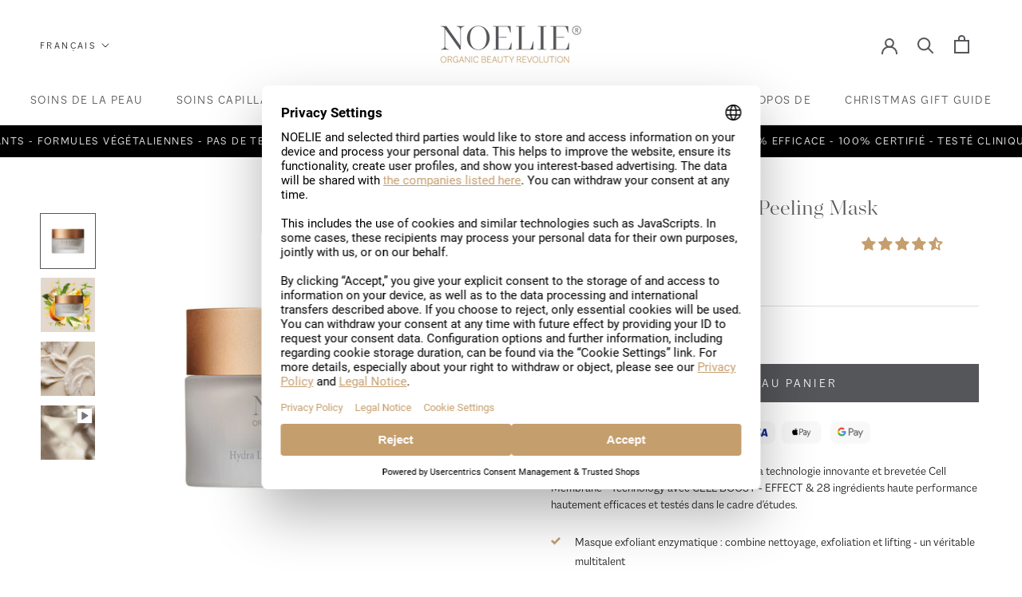

--- FILE ---
content_type: text/html; charset=utf-8
request_url: https://www.noelie.com/fr/products/hydra-lift-stimulating-peeling-mask
body_size: 129544
content:
<!doctype html>

<html class="no-js" lang="fr" fontify-lang="fr">
  <head>

<!-- Google Tag Manager -->
<script>(function(w,d,s,l,i){w[l]=w[l]||[];w[l].push({'gtm.start':
new Date().getTime(),event:'gtm.js'});var f=d.getElementsByTagName(s)[0],
j=d.createElement(s),dl=l!='dataLayer'?'&l='+l:'';j.async=true;j.src=
'https://www.googletagmanager.com/gtm.js?id='+i+dl;f.parentNode.insertBefore(j,f);
})(window,document,'script','dataLayer','GTM-N4JHSH7');</script>
<!-- End Google Tag Manager -->
  
  
    <meta charset="utf-8"> 
    <meta http-equiv="X-UA-Compatible" content="IE=edge,chrome=1">
    <meta name="viewport" content="width=device-width, initial-scale=1.0, height=device-height, minimum-scale=1.0, maximum-scale=1.0">
    <meta name="theme-color" content="">

    

    <title>
      Hydra Lift Stimulating Peeling Mask &ndash; NOELIE
    </title><meta name="description" content="NOELIE Naturkosmetik - Masque Peeling Stimulant Hydra Lift, 50ml Le luxueux et crémeux Masque Peeling Stimulant Hydra Lift soutient le processus de régénération de la peau et donne au teint pureté et fraîcheur. Les acides de fruits réduisent visiblement les impuretés et les troubles pigmentaires. Enveloppée dans un coc"><link rel="canonical" href="https://www.noelie.com/fr/products/hydra-lift-stimulating-peeling-mask"><link rel="shortcut icon" href="//www.noelie.com/cdn/shop/files/mstile-150x150EBYAoo3DjqNCd_96x.png?v=1649927239" type="image/png"><meta property="og:type" content="product">
  <meta property="og:title" content="Hydra Lift Stimulating Peeling Mask"><meta property="og:image" content="http://www.noelie.com/cdn/shop/files/Hydra-Lift-Stimulating-Peeling-Mask.jpg?v=1759400086">
    <meta property="og:image:secure_url" content="https://www.noelie.com/cdn/shop/files/Hydra-Lift-Stimulating-Peeling-Mask.jpg?v=1759400086">
    <meta property="og:image:width" content="1200">
    <meta property="og:image:height" content="1200"><meta property="product:price:amount" content="119,00">
  <meta property="product:price:currency" content="EUR"><meta property="og:description" content="NOELIE Naturkosmetik - Masque Peeling Stimulant Hydra Lift, 50ml Le luxueux et crémeux Masque Peeling Stimulant Hydra Lift soutient le processus de régénération de la peau et donne au teint pureté et fraîcheur. Les acides de fruits réduisent visiblement les impuretés et les troubles pigmentaires. Enveloppée dans un coc"><meta property="og:url" content="https://www.noelie.com/fr/products/hydra-lift-stimulating-peeling-mask">
<meta property="og:site_name" content="NOELIE"><meta name="twitter:card" content="summary"><meta name="twitter:title" content="Hydra Lift Stimulating Peeling Mask">
  <meta name="twitter:description" content="NOELIE Naturkosmetik - Masque Peeling Stimulant Hydra Lift, 50ml Le luxueux et crémeux Masque Peeling Stimulant Hydra Lift soutient le processus de régénération de la peau et donne au teint pureté et fraîcheur. Les acides de fruits réduisent visiblement les impuretés et les troubles pigmentaires. Enveloppée dans un cocon de bien-être, la peau paraît plus ferme, plus lisse et plus éclatante en quelques minutes. Comme son nom l&#39;indique, le Masque Peeling Stimulant Hydra Lift enzymatique est en fait un multi-masque : il a un effet hydratant, raffermissant et raffermissant, tonifiant, nettoyant et clarifiant la peau. Les perles de jojoba douces et les noyaux d&#39;abricot soigneusement moulus redonnent à votre peau sa pureté. Les enzymes de citrouille fermentées et les acides de fruits de papaye et d&#39;ananas éliminent les cellules mortes de la peau du teint, affinent les pores et réduisent les">
  <meta name="twitter:image" content="https://www.noelie.com/cdn/shop/files/Hydra-Lift-Stimulating-Peeling-Mask_600x600_crop_center.jpg?v=1759400086">
    <style>
  @font-face {
  font-family: Montserrat;
  font-weight: 500;
  font-style: normal;
  font-display: fallback;
  src: url("//www.noelie.com/cdn/fonts/montserrat/montserrat_n5.07ef3781d9c78c8b93c98419da7ad4fbeebb6635.woff2") format("woff2"),
       url("//www.noelie.com/cdn/fonts/montserrat/montserrat_n5.adf9b4bd8b0e4f55a0b203cdd84512667e0d5e4d.woff") format("woff");
}

  @font-face {
  font-family: "Nunito Sans";
  font-weight: 300;
  font-style: normal;
  font-display: fallback;
  src: url("//www.noelie.com/cdn/fonts/nunito_sans/nunitosans_n3.dd449b0f52a6ad3150beb6eb8d82627ea34fcb52.woff2") format("woff2"),
       url("//www.noelie.com/cdn/fonts/nunito_sans/nunitosans_n3.45928256bc616e1eba7b853895e4696fe2a37713.woff") format("woff");
}


  @font-face {
  font-family: "Nunito Sans";
  font-weight: 400;
  font-style: normal;
  font-display: fallback;
  src: url("//www.noelie.com/cdn/fonts/nunito_sans/nunitosans_n4.0276fe080df0ca4e6a22d9cb55aed3ed5ba6b1da.woff2") format("woff2"),
       url("//www.noelie.com/cdn/fonts/nunito_sans/nunitosans_n4.b4964bee2f5e7fd9c3826447e73afe2baad607b7.woff") format("woff");
}

  @font-face {
  font-family: "Nunito Sans";
  font-weight: 300;
  font-style: italic;
  font-display: fallback;
  src: url("//www.noelie.com/cdn/fonts/nunito_sans/nunitosans_i3.25cfe26d24b90b67b639ed9f5ce92c1998451bfe.woff2") format("woff2"),
       url("//www.noelie.com/cdn/fonts/nunito_sans/nunitosans_i3.8b447d33bcae1ea38db366085c0903f48f832383.woff") format("woff");
}

  @font-face {
  font-family: "Nunito Sans";
  font-weight: 400;
  font-style: italic;
  font-display: fallback;
  src: url("//www.noelie.com/cdn/fonts/nunito_sans/nunitosans_i4.6e408730afac1484cf297c30b0e67c86d17fc586.woff2") format("woff2"),
       url("//www.noelie.com/cdn/fonts/nunito_sans/nunitosans_i4.c9b6dcbfa43622b39a5990002775a8381942ae38.woff") format("woff");
}


  :root {
    --heading-font-family : Montserrat, sans-serif;
    --heading-font-weight : 500;
    --heading-font-style  : normal;

    --text-font-family : "Nunito Sans", sans-serif;
    --text-font-weight : 300;
    --text-font-style  : normal;

    --base-text-font-size   : 17px;
    --default-text-font-size: 14px;--background          : #ffffff;
    --background-rgb      : 255, 255, 255;
    --light-background    : #ffffff;
    --light-background-rgb: 255, 255, 255;
    --heading-color       : #54565a;
    --text-color          : #1c1b1b;
    --text-color-rgb      : 28, 27, 27;
    --text-color-light    : #54565a;
    --text-color-light-rgb: 84, 86, 90;
    --link-color          : #54565a;
    --link-color-rgb      : 84, 86, 90;
    --border-color        : #dddddd;
    --border-color-rgb    : 221, 221, 221;

    --button-background    : #54565a;
    --button-background-rgb: 84, 86, 90;
    --button-text-color    : #ffffff;

    --header-background       : #ffffff;
    --header-heading-color    : #54565a;
    --header-light-text-color : #1c1b1b;
    --header-border-color     : #e5e6e6;

    --footer-background    : #ffffff;
    --footer-text-color    : #1c1b1b;
    --footer-heading-color : #54565a;
    --footer-border-color  : #dddddd;

    --navigation-background      : #ffffff;
    --navigation-background-rgb  : 255, 255, 255;
    --navigation-text-color      : #54565a;
    --navigation-text-color-light: rgba(84, 86, 90, 0.5);
    --navigation-border-color    : rgba(84, 86, 90, 0.25);

    --newsletter-popup-background     : #1c1b1b;
    --newsletter-popup-text-color     : #ffffff;
    --newsletter-popup-text-color-rgb : 255, 255, 255;

    --secondary-elements-background       : #54565a;
    --secondary-elements-background-rgb   : 84, 86, 90;
    --secondary-elements-text-color       : #ffffff;
    --secondary-elements-text-color-light : rgba(255, 255, 255, 0.5);
    --secondary-elements-border-color     : rgba(255, 255, 255, 0.25);

    --product-sale-price-color    : #54565a;
    --product-sale-price-color-rgb: 84, 86, 90;
    --product-star-rating: #c59e6d;

    /* Shopify related variables */
    --payment-terms-background-color: #ffffff;

    /* Products */

    --horizontal-spacing-four-products-per-row: 40px;
        --horizontal-spacing-two-products-per-row : 40px;

    --vertical-spacing-four-products-per-row: 40px;
        --vertical-spacing-two-products-per-row : 50px;

    /* Animation */
    --drawer-transition-timing: cubic-bezier(0.645, 0.045, 0.355, 1);
    --header-base-height: 80px; /* We set a default for browsers that do not support CSS variables */

    /* Cursors */
    --cursor-zoom-in-svg    : url(//www.noelie.com/cdn/shop/t/75/assets/cursor-zoom-in.svg?v=15518547867000173631756200566);
    --cursor-zoom-in-2x-svg : url(//www.noelie.com/cdn/shop/t/75/assets/cursor-zoom-in-2x.svg?v=96167330920914880981756200566);
  }
</style>

<script>
  // IE11 does not have support for CSS variables, so we have to polyfill them
  if (!(((window || {}).CSS || {}).supports && window.CSS.supports('(--a: 0)'))) {
    const script = document.createElement('script');
    script.type = 'text/javascript';
    script.src = 'https://cdn.jsdelivr.net/npm/css-vars-ponyfill@2';
    script.onload = function() {
      cssVars({});
    };

    document.getElementsByTagName('head')[0].appendChild(script);
  }
</script>

    <script>window.performance && window.performance.mark && window.performance.mark('shopify.content_for_header.start');</script><meta name="google-site-verification" content="b2xATGJfIpky5yAqlaoiNSQqXH2imAaUPzROjshQOU4">
<meta name="facebook-domain-verification" content="v3yuoq4u2vn19prumi3cv46lz4vhs8">
<meta name="google-site-verification" content="vGOvC6sbnY-OB4JGtHWyNwjN3NJv2K5moCBVKVaJ8A4">
<meta id="shopify-digital-wallet" name="shopify-digital-wallet" content="/61329670337/digital_wallets/dialog">
<meta name="shopify-checkout-api-token" content="f912c4ed583e652a70621e83ac420f9d">
<meta id="in-context-paypal-metadata" data-shop-id="61329670337" data-venmo-supported="false" data-environment="production" data-locale="fr_FR" data-paypal-v4="true" data-currency="EUR">
<link rel="alternate" hreflang="x-default" href="https://www.noelie.com/products/hydra-lift-stimulating-peeling-mask">
<link rel="alternate" hreflang="en" href="https://www.noelie.com/en/products/hydra-lift-stimulating-peeling-mask">
<link rel="alternate" hreflang="fr" href="https://www.noelie.com/fr/products/hydra-lift-stimulating-peeling-mask">
<link rel="alternate" type="application/json+oembed" href="https://www.noelie.com/fr/products/hydra-lift-stimulating-peeling-mask.oembed">
<script async="async" src="/checkouts/internal/preloads.js?locale=fr-DE"></script>
<link rel="preconnect" href="https://shop.app" crossorigin="anonymous">
<script async="async" src="https://shop.app/checkouts/internal/preloads.js?locale=fr-DE&shop_id=61329670337" crossorigin="anonymous"></script>
<script id="apple-pay-shop-capabilities" type="application/json">{"shopId":61329670337,"countryCode":"DE","currencyCode":"EUR","merchantCapabilities":["supports3DS"],"merchantId":"gid:\/\/shopify\/Shop\/61329670337","merchantName":"NOELIE","requiredBillingContactFields":["postalAddress","email"],"requiredShippingContactFields":["postalAddress","email"],"shippingType":"shipping","supportedNetworks":["visa","maestro","masterCard","amex"],"total":{"type":"pending","label":"NOELIE","amount":"1.00"},"shopifyPaymentsEnabled":true,"supportsSubscriptions":true}</script>
<script id="shopify-features" type="application/json">{"accessToken":"f912c4ed583e652a70621e83ac420f9d","betas":["rich-media-storefront-analytics"],"domain":"www.noelie.com","predictiveSearch":true,"shopId":61329670337,"locale":"fr"}</script>
<script>var Shopify = Shopify || {};
Shopify.shop = "be-organic-noelie.myshopify.com";
Shopify.locale = "fr";
Shopify.currency = {"active":"EUR","rate":"1.0"};
Shopify.country = "DE";
Shopify.theme = {"name":"[VIV] NOELIE – v2.07.2 - 26.08.2025","id":180148666635,"schema_name":"Prestige","schema_version":"5.6.2","theme_store_id":855,"role":"main"};
Shopify.theme.handle = "null";
Shopify.theme.style = {"id":null,"handle":null};
Shopify.cdnHost = "www.noelie.com/cdn";
Shopify.routes = Shopify.routes || {};
Shopify.routes.root = "/fr/";</script>
<script type="module">!function(o){(o.Shopify=o.Shopify||{}).modules=!0}(window);</script>
<script>!function(o){function n(){var o=[];function n(){o.push(Array.prototype.slice.apply(arguments))}return n.q=o,n}var t=o.Shopify=o.Shopify||{};t.loadFeatures=n(),t.autoloadFeatures=n()}(window);</script>
<script>
  window.ShopifyPay = window.ShopifyPay || {};
  window.ShopifyPay.apiHost = "shop.app\/pay";
  window.ShopifyPay.redirectState = null;
</script>
<script id="shop-js-analytics" type="application/json">{"pageType":"product"}</script>
<script defer="defer" async type="module" src="//www.noelie.com/cdn/shopifycloud/shop-js/modules/v2/client.init-shop-cart-sync_CK653pj-.fr.esm.js"></script>
<script defer="defer" async type="module" src="//www.noelie.com/cdn/shopifycloud/shop-js/modules/v2/chunk.common_THX2l5vq.esm.js"></script>
<script type="module">
  await import("//www.noelie.com/cdn/shopifycloud/shop-js/modules/v2/client.init-shop-cart-sync_CK653pj-.fr.esm.js");
await import("//www.noelie.com/cdn/shopifycloud/shop-js/modules/v2/chunk.common_THX2l5vq.esm.js");

  window.Shopify.SignInWithShop?.initShopCartSync?.({"fedCMEnabled":true,"windoidEnabled":true});

</script>
<script>
  window.Shopify = window.Shopify || {};
  if (!window.Shopify.featureAssets) window.Shopify.featureAssets = {};
  window.Shopify.featureAssets['shop-js'] = {"shop-cart-sync":["modules/v2/client.shop-cart-sync_DFDXXXkD.fr.esm.js","modules/v2/chunk.common_THX2l5vq.esm.js"],"init-fed-cm":["modules/v2/client.init-fed-cm_Cc-thFtk.fr.esm.js","modules/v2/chunk.common_THX2l5vq.esm.js"],"init-shop-email-lookup-coordinator":["modules/v2/client.init-shop-email-lookup-coordinator_DlLqghIL.fr.esm.js","modules/v2/chunk.common_THX2l5vq.esm.js"],"shop-cash-offers":["modules/v2/client.shop-cash-offers_D-zvsY8I.fr.esm.js","modules/v2/chunk.common_THX2l5vq.esm.js","modules/v2/chunk.modal_C0XnQBSh.esm.js"],"shop-button":["modules/v2/client.shop-button_DvkMsxJQ.fr.esm.js","modules/v2/chunk.common_THX2l5vq.esm.js"],"init-windoid":["modules/v2/client.init-windoid_bZ2MemEJ.fr.esm.js","modules/v2/chunk.common_THX2l5vq.esm.js"],"avatar":["modules/v2/client.avatar_BTnouDA3.fr.esm.js"],"init-shop-cart-sync":["modules/v2/client.init-shop-cart-sync_CK653pj-.fr.esm.js","modules/v2/chunk.common_THX2l5vq.esm.js"],"shop-toast-manager":["modules/v2/client.shop-toast-manager_DrGkQe9k.fr.esm.js","modules/v2/chunk.common_THX2l5vq.esm.js"],"pay-button":["modules/v2/client.pay-button_DrnUGK2o.fr.esm.js","modules/v2/chunk.common_THX2l5vq.esm.js"],"shop-login-button":["modules/v2/client.shop-login-button_CAhDOpgr.fr.esm.js","modules/v2/chunk.common_THX2l5vq.esm.js","modules/v2/chunk.modal_C0XnQBSh.esm.js"],"init-customer-accounts-sign-up":["modules/v2/client.init-customer-accounts-sign-up_B2oI0MkL.fr.esm.js","modules/v2/client.shop-login-button_CAhDOpgr.fr.esm.js","modules/v2/chunk.common_THX2l5vq.esm.js","modules/v2/chunk.modal_C0XnQBSh.esm.js"],"init-shop-for-new-customer-accounts":["modules/v2/client.init-shop-for-new-customer-accounts_Fh7GHljr.fr.esm.js","modules/v2/client.shop-login-button_CAhDOpgr.fr.esm.js","modules/v2/chunk.common_THX2l5vq.esm.js","modules/v2/chunk.modal_C0XnQBSh.esm.js"],"init-customer-accounts":["modules/v2/client.init-customer-accounts_CE5ScpEV.fr.esm.js","modules/v2/client.shop-login-button_CAhDOpgr.fr.esm.js","modules/v2/chunk.common_THX2l5vq.esm.js","modules/v2/chunk.modal_C0XnQBSh.esm.js"],"shop-follow-button":["modules/v2/client.shop-follow-button_CCZx8YR6.fr.esm.js","modules/v2/chunk.common_THX2l5vq.esm.js","modules/v2/chunk.modal_C0XnQBSh.esm.js"],"lead-capture":["modules/v2/client.lead-capture_Bwrau9WY.fr.esm.js","modules/v2/chunk.common_THX2l5vq.esm.js","modules/v2/chunk.modal_C0XnQBSh.esm.js"],"checkout-modal":["modules/v2/client.checkout-modal_JXOKVWVv.fr.esm.js","modules/v2/chunk.common_THX2l5vq.esm.js","modules/v2/chunk.modal_C0XnQBSh.esm.js"],"shop-login":["modules/v2/client.shop-login_C5f7AhHA.fr.esm.js","modules/v2/chunk.common_THX2l5vq.esm.js","modules/v2/chunk.modal_C0XnQBSh.esm.js"],"payment-terms":["modules/v2/client.payment-terms_BFgRpJ6P.fr.esm.js","modules/v2/chunk.common_THX2l5vq.esm.js","modules/v2/chunk.modal_C0XnQBSh.esm.js"]};
</script>
<script>(function() {
  var isLoaded = false;
  function asyncLoad() {
    if (isLoaded) return;
    isLoaded = true;
    var urls = ["\/\/cdn.shopify.com\/s\/files\/1\/0875\/2064\/files\/easyslider-1.0.0.js?shop=be-organic-noelie.myshopify.com","https:\/\/dr4qe3ddw9y32.cloudfront.net\/awin-shopify-integration-code.js?aid=36488\u0026s2s=true\u0026v=shopifyApp_3.0.0\u0026ts=1674565942390\u0026shop=be-organic-noelie.myshopify.com","https:\/\/static.rechargecdn.com\/assets\/js\/widget.min.js?shop=be-organic-noelie.myshopify.com","https:\/\/cdn-app.cart-bot.net\/public\/js\/append.js?shop=be-organic-noelie.myshopify.com","https:\/\/cdn.weglot.com\/weglot_script_tag.js?shop=be-organic-noelie.myshopify.com","https:\/\/tseish-app.connect.trustedshops.com\/esc.js?apiBaseUrl=aHR0cHM6Ly90c2Vpc2gtYXBwLmNvbm5lY3QudHJ1c3RlZHNob3BzLmNvbQ==\u0026instanceId=YmUtb3JnYW5pYy1ub2VsaWUubXlzaG9waWZ5LmNvbQ==\u0026shop=be-organic-noelie.myshopify.com","https:\/\/stack-discounts.merchantyard.com\/js\/integrations\/script.js?v=9336\u0026shop=be-organic-noelie.myshopify.com"];
    for (var i = 0; i < urls.length; i++) {
      var s = document.createElement('script');
      s.type = 'text/javascript';
      s.async = true;
      s.src = urls[i];
      var x = document.getElementsByTagName('script')[0];
      x.parentNode.insertBefore(s, x);
    }
  };
  if(window.attachEvent) {
    window.attachEvent('onload', asyncLoad);
  } else {
    window.addEventListener('load', asyncLoad, false);
  }
})();</script>
<script id="__st">var __st={"a":61329670337,"offset":3600,"reqid":"152af806-2586-433c-b28d-0c0744dd3136-1766755293","pageurl":"www.noelie.com\/fr\/products\/hydra-lift-stimulating-peeling-mask","u":"8798b4b0b0b0","p":"product","rtyp":"product","rid":7186158911681};</script>
<script>window.ShopifyPaypalV4VisibilityTracking = true;</script>
<script id="captcha-bootstrap">!function(){'use strict';const t='contact',e='account',n='new_comment',o=[[t,t],['blogs',n],['comments',n],[t,'customer']],c=[[e,'customer_login'],[e,'guest_login'],[e,'recover_customer_password'],[e,'create_customer']],r=t=>t.map((([t,e])=>`form[action*='/${t}']:not([data-nocaptcha='true']) input[name='form_type'][value='${e}']`)).join(','),a=t=>()=>t?[...document.querySelectorAll(t)].map((t=>t.form)):[];function s(){const t=[...o],e=r(t);return a(e)}const i='password',u='form_key',d=['recaptcha-v3-token','g-recaptcha-response','h-captcha-response',i],f=()=>{try{return window.sessionStorage}catch{return}},m='__shopify_v',_=t=>t.elements[u];function p(t,e,n=!1){try{const o=window.sessionStorage,c=JSON.parse(o.getItem(e)),{data:r}=function(t){const{data:e,action:n}=t;return t[m]||n?{data:e,action:n}:{data:t,action:n}}(c);for(const[e,n]of Object.entries(r))t.elements[e]&&(t.elements[e].value=n);n&&o.removeItem(e)}catch(o){console.error('form repopulation failed',{error:o})}}const l='form_type',E='cptcha';function T(t){t.dataset[E]=!0}const w=window,h=w.document,L='Shopify',v='ce_forms',y='captcha';let A=!1;((t,e)=>{const n=(g='f06e6c50-85a8-45c8-87d0-21a2b65856fe',I='https://cdn.shopify.com/shopifycloud/storefront-forms-hcaptcha/ce_storefront_forms_captcha_hcaptcha.v1.5.2.iife.js',D={infoText:'Protégé par hCaptcha',privacyText:'Confidentialité',termsText:'Conditions'},(t,e,n)=>{const o=w[L][v],c=o.bindForm;if(c)return c(t,g,e,D).then(n);var r;o.q.push([[t,g,e,D],n]),r=I,A||(h.body.append(Object.assign(h.createElement('script'),{id:'captcha-provider',async:!0,src:r})),A=!0)});var g,I,D;w[L]=w[L]||{},w[L][v]=w[L][v]||{},w[L][v].q=[],w[L][y]=w[L][y]||{},w[L][y].protect=function(t,e){n(t,void 0,e),T(t)},Object.freeze(w[L][y]),function(t,e,n,w,h,L){const[v,y,A,g]=function(t,e,n){const i=e?o:[],u=t?c:[],d=[...i,...u],f=r(d),m=r(i),_=r(d.filter((([t,e])=>n.includes(e))));return[a(f),a(m),a(_),s()]}(w,h,L),I=t=>{const e=t.target;return e instanceof HTMLFormElement?e:e&&e.form},D=t=>v().includes(t);t.addEventListener('submit',(t=>{const e=I(t);if(!e)return;const n=D(e)&&!e.dataset.hcaptchaBound&&!e.dataset.recaptchaBound,o=_(e),c=g().includes(e)&&(!o||!o.value);(n||c)&&t.preventDefault(),c&&!n&&(function(t){try{if(!f())return;!function(t){const e=f();if(!e)return;const n=_(t);if(!n)return;const o=n.value;o&&e.removeItem(o)}(t);const e=Array.from(Array(32),(()=>Math.random().toString(36)[2])).join('');!function(t,e){_(t)||t.append(Object.assign(document.createElement('input'),{type:'hidden',name:u})),t.elements[u].value=e}(t,e),function(t,e){const n=f();if(!n)return;const o=[...t.querySelectorAll(`input[type='${i}']`)].map((({name:t})=>t)),c=[...d,...o],r={};for(const[a,s]of new FormData(t).entries())c.includes(a)||(r[a]=s);n.setItem(e,JSON.stringify({[m]:1,action:t.action,data:r}))}(t,e)}catch(e){console.error('failed to persist form',e)}}(e),e.submit())}));const S=(t,e)=>{t&&!t.dataset[E]&&(n(t,e.some((e=>e===t))),T(t))};for(const o of['focusin','change'])t.addEventListener(o,(t=>{const e=I(t);D(e)&&S(e,y())}));const B=e.get('form_key'),M=e.get(l),P=B&&M;t.addEventListener('DOMContentLoaded',(()=>{const t=y();if(P)for(const e of t)e.elements[l].value===M&&p(e,B);[...new Set([...A(),...v().filter((t=>'true'===t.dataset.shopifyCaptcha))])].forEach((e=>S(e,t)))}))}(h,new URLSearchParams(w.location.search),n,t,e,['guest_login'])})(!0,!0)}();</script>
<script integrity="sha256-4kQ18oKyAcykRKYeNunJcIwy7WH5gtpwJnB7kiuLZ1E=" data-source-attribution="shopify.loadfeatures" defer="defer" src="//www.noelie.com/cdn/shopifycloud/storefront/assets/storefront/load_feature-a0a9edcb.js" crossorigin="anonymous"></script>
<script crossorigin="anonymous" defer="defer" src="//www.noelie.com/cdn/shopifycloud/storefront/assets/shopify_pay/storefront-65b4c6d7.js?v=20250812"></script>
<script data-source-attribution="shopify.dynamic_checkout.dynamic.init">var Shopify=Shopify||{};Shopify.PaymentButton=Shopify.PaymentButton||{isStorefrontPortableWallets:!0,init:function(){window.Shopify.PaymentButton.init=function(){};var t=document.createElement("script");t.src="https://www.noelie.com/cdn/shopifycloud/portable-wallets/latest/portable-wallets.fr.js",t.type="module",document.head.appendChild(t)}};
</script>
<script data-source-attribution="shopify.dynamic_checkout.buyer_consent">
  function portableWalletsHideBuyerConsent(e){var t=document.getElementById("shopify-buyer-consent"),n=document.getElementById("shopify-subscription-policy-button");t&&n&&(t.classList.add("hidden"),t.setAttribute("aria-hidden","true"),n.removeEventListener("click",e))}function portableWalletsShowBuyerConsent(e){var t=document.getElementById("shopify-buyer-consent"),n=document.getElementById("shopify-subscription-policy-button");t&&n&&(t.classList.remove("hidden"),t.removeAttribute("aria-hidden"),n.addEventListener("click",e))}window.Shopify?.PaymentButton&&(window.Shopify.PaymentButton.hideBuyerConsent=portableWalletsHideBuyerConsent,window.Shopify.PaymentButton.showBuyerConsent=portableWalletsShowBuyerConsent);
</script>
<script data-source-attribution="shopify.dynamic_checkout.cart.bootstrap">document.addEventListener("DOMContentLoaded",(function(){function t(){return document.querySelector("shopify-accelerated-checkout-cart, shopify-accelerated-checkout")}if(t())Shopify.PaymentButton.init();else{new MutationObserver((function(e,n){t()&&(Shopify.PaymentButton.init(),n.disconnect())})).observe(document.body,{childList:!0,subtree:!0})}}));
</script>
<link id="shopify-accelerated-checkout-styles" rel="stylesheet" media="screen" href="https://www.noelie.com/cdn/shopifycloud/portable-wallets/latest/accelerated-checkout-backwards-compat.css" crossorigin="anonymous">
<style id="shopify-accelerated-checkout-cart">
        #shopify-buyer-consent {
  margin-top: 1em;
  display: inline-block;
  width: 100%;
}

#shopify-buyer-consent.hidden {
  display: none;
}

#shopify-subscription-policy-button {
  background: none;
  border: none;
  padding: 0;
  text-decoration: underline;
  font-size: inherit;
  cursor: pointer;
}

#shopify-subscription-policy-button::before {
  box-shadow: none;
}

      </style>

<script>window.performance && window.performance.mark && window.performance.mark('shopify.content_for_header.end');</script>

<script>window.BOLD = window.BOLD || {};
    window.BOLD.common = window.BOLD.common || {};
    window.BOLD.common.Shopify = window.BOLD.common.Shopify || {};
    window.BOLD.common.Shopify.shop = {
      domain: 'www.noelie.com',
      permanent_domain: 'be-organic-noelie.myshopify.com',
      url: 'https://www.noelie.com',
      secure_url: 'https://www.noelie.com',
      money_format: "€{{amount_with_comma_separator}}",
      currency: "EUR"
    };
    window.BOLD.common.Shopify.customer = {
      id: null,
      tags: null,
    };
    window.BOLD.common.Shopify.cart = {"note":null,"attributes":{},"original_total_price":0,"total_price":0,"total_discount":0,"total_weight":0.0,"item_count":0,"items":[],"requires_shipping":false,"currency":"EUR","items_subtotal_price":0,"cart_level_discount_applications":[],"checkout_charge_amount":0};
    window.BOLD.common.template = 'product';window.BOLD.common.Shopify.formatMoney = function(money, format) {
        function n(t, e) {
            return "undefined" == typeof t ? e : t
        }
        function r(t, e, r, i) {
            if (e = n(e, 2),
                r = n(r, ","),
                i = n(i, "."),
            isNaN(t) || null == t)
                return 0;
            t = (t / 100).toFixed(e);
            var o = t.split(".")
                , a = o[0].replace(/(\d)(?=(\d\d\d)+(?!\d))/g, "$1" + r)
                , s = o[1] ? i + o[1] : "";
            return a + s
        }
        "string" == typeof money && (money = money.replace(".", ""));
        var i = ""
            , o = /\{\{\s*(\w+)\s*\}\}/
            , a = format || window.BOLD.common.Shopify.shop.money_format || window.Shopify.money_format || "$ {{ amount }}";
        switch (a.match(o)[1]) {
            case "amount":
                i = r(money, 2, ",", ".");
                break;
            case "amount_no_decimals":
                i = r(money, 0, ",", ".");
                break;
            case "amount_with_comma_separator":
                i = r(money, 2, ".", ",");
                break;
            case "amount_no_decimals_with_comma_separator":
                i = r(money, 0, ".", ",");
                break;
            case "amount_with_space_separator":
                i = r(money, 2, " ", ",");
                break;
            case "amount_no_decimals_with_space_separator":
                i = r(money, 0, " ", ",");
                break;
            case "amount_with_apostrophe_separator":
                i = r(money, 2, "'", ".");
                break;
        }
        return a.replace(o, i);
    };
    window.BOLD.common.Shopify.saveProduct = function (handle, product) {
      if (typeof handle === 'string' && typeof window.BOLD.common.Shopify.products[handle] === 'undefined') {
        if (typeof product === 'number') {
          window.BOLD.common.Shopify.handles[product] = handle;
          product = { id: product };
        }
        window.BOLD.common.Shopify.products[handle] = product;
      }
    };
    window.BOLD.common.Shopify.saveVariant = function (variant_id, variant) {
      if (typeof variant_id === 'number' && typeof window.BOLD.common.Shopify.variants[variant_id] === 'undefined') {
        window.BOLD.common.Shopify.variants[variant_id] = variant;
      }
    };window.BOLD.common.Shopify.products = window.BOLD.common.Shopify.products || {};
    window.BOLD.common.Shopify.variants = window.BOLD.common.Shopify.variants || {};
    window.BOLD.common.Shopify.handles = window.BOLD.common.Shopify.handles || {};window.BOLD.common.Shopify.saveProduct("hydra-lift-stimulating-peeling-mask", 7186158911681);window.BOLD.common.Shopify.saveVariant(41460412514497, { product_id: 7186158911681, product_handle: "hydra-lift-stimulating-peeling-mask", price: 11900, group_id: '', csp_metafield: {}});window.BOLD.apps_installed = {"Product Upsell":3} || {};window.BOLD.common.Shopify.metafields = window.BOLD.common.Shopify.metafields || {};window.BOLD.common.Shopify.metafields["bold_rp"] = {};window.BOLD.common.Shopify.metafields["bold_csp_defaults"] = {};window.BOLD.common.cacheParams = window.BOLD.common.cacheParams || {};
</script><link href="//www.noelie.com/cdn/shop/t/75/assets/bold-upsell.css?v=51915886505602322711756200566" rel="stylesheet" type="text/css" media="all" />
<link href="//www.noelie.com/cdn/shop/t/75/assets/bold-upsell-custom.css?v=150135899998303055901756200566" rel="stylesheet" type="text/css" media="all" /><style type="text/css" id="nitro-fontify" >
</style>

    <link rel="stylesheet" href="//www.noelie.com/cdn/shop/t/75/assets/theme.css?v=43019357947295311441766413554">
    <link rel="stylesheet" href="//www.noelie.com/cdn/shop/t/75/assets/recurring-go.css?v=53669121153565087021756200566">
    <link rel="stylesheet" href="//www.noelie.com/cdn/shop/t/75/assets/custom.css?v=136885561483355584311756200566">

    <script>// This allows to expose several variables to the global scope, to be used in scripts
      window.theme = {
        pageType: "product",
        moneyFormat: "€{{amount_with_comma_separator}}",
        moneyWithCurrencyFormat: "€{{amount_with_comma_separator}} EUR",
        currencyCodeEnabled: false,
        productImageSize: "natural",
        searchMode: "product",
        showPageTransition: false,
        showElementStaggering: false,
        showImageZooming: true
      };

      window.routes = {
        rootUrl: "\/fr",
        rootUrlWithoutSlash: "\/fr",
        cartUrl: "\/fr\/cart",
        cartAddUrl: "\/fr\/cart\/add",
        cartChangeUrl: "\/fr\/cart\/change",
        searchUrl: "\/fr\/search",
        productRecommendationsUrl: "\/fr\/recommendations\/products"
      };

      window.languages = {
        cartAddNote: "Ajouter une note de commande",
        cartEditNote: "Modifier la note de commande",
        productImageLoadingError: "Cette image n\u0026#39;a pas pu être chargée. Veuillez essayer de recharger la page.",
        productFormAddToCart: "Ajouter au panier",
        productFormUnavailable: "Indisponible",
        productFormSoldOut: "Rupture",
        shippingEstimatorOneResult: "1 choix disponible :",
        shippingEstimatorMoreResults: "{{count}} options disponibles :",
        shippingEstimatorNoResults: "Aucun envoi n\u0026#39;a pu être trouvé"
      };

      window.lazySizesConfig = {
        loadHidden: false,
        hFac: 0.5,
        expFactor: 2,
        ricTimeout: 150,
        lazyClass: 'Image--lazyLoad',
        loadingClass: 'Image--lazyLoading',
        loadedClass: 'Image--lazyLoaded'
      };

      document.documentElement.className = document.documentElement.className.replace('no-js', 'js');
      document.documentElement.style.setProperty('--window-height', window.innerHeight + 'px');

      // We do a quick detection of some features (we could use Modernizr but for so little...)
      (function() {
        document.documentElement.className += ((window.CSS && window.CSS.supports('(position: sticky) or (position: -webkit-sticky)')) ? ' supports-sticky' : ' no-supports-sticky');
        document.documentElement.className += (window.matchMedia('(-moz-touch-enabled: 1), (hover: none)')).matches ? ' no-supports-hover' : ' supports-hover';
      }());

      
    </script>
    <link rel="stylesheet" type="text/css" href="//cdn.jsdelivr.net/npm/slick-carousel@1.8.1/slick/slick.css"/>
    <link rel="stylesheet" href="https://cdnjs.cloudflare.com/ajax/libs/font-awesome/4.7.0/css/font-awesome.min.css">

    <link rel="stylesheet" href="https://cdn.jsdelivr.net/npm/swiper@11/swiper-bundle.min.css"/>
<script src="https://cdn.jsdelivr.net/npm/swiper@11/swiper-bundle.min.js"></script>

    <script src="//www.noelie.com/cdn/shop/t/75/assets/lazysizes.min.js?v=174358363404432586981756200566" async></script><script src="//www.noelie.com/cdn/shop/t/75/assets/libs.min.js?v=26178543184394469741756200566" defer></script>
    <script src="//www.noelie.com/cdn/shop/t/75/assets/theme.js?v=39714139555093271281756200566" defer></script>
    <script src="//www.noelie.com/cdn/shop/t/75/assets/custom.js?v=140928788547265443721756200566" defer></script>
    <script src="//www.noelie.com/cdn/shop/t/75/assets/ajaxinate.min.js?v=69145893314062996711756200566" defer></script>
    <script src="//www.noelie.com/cdn/shopifycloud/storefront/assets/themes_support/customer_area-f1b6eefc.js" defer></script>


    <script>
      (function () {
        window.onpageshow = function() {
          if (window.theme.showPageTransition) {
            var pageTransition = document.querySelector('.PageTransition');

            if (pageTransition) {
              pageTransition.style.visibility = 'visible';
              pageTransition.style.opacity = '0';
            }
          }

          // When the page is loaded from the cache, we have to reload the cart content
          document.documentElement.dispatchEvent(new CustomEvent('cart:refresh', {
            bubbles: true
          }));
        };
      })();
    </script>

    
  <script type="application/ld+json">
  {
    "@context": "http://schema.org",
    "@type": "Product",
    "offers": [{
          "@type": "Offer",
          "name": "Default Title",
          "availability":"https://schema.org/InStock",
          "price": 119.0,
          "priceCurrency": "EUR",
          "priceValidUntil": "2026-01-05","sku": "SW10011","url": "/fr/products/hydra-lift-stimulating-peeling-mask?variant=41460412514497"
        }
],"aggregateRating": {
        "@type": "AggregateRating",
        "ratingValue": "4.56",
        "reviewCount": "9",
        "worstRating": "1.0",
        "bestRating": "5.0"
      },
      "gtin13": "4260654630121",
      "productId": "4260654630121",
    "brand": {
      "name": "NOELIE"
    },
    "name": "Hydra Lift Stimulating Peeling Mask",
    "description": "NOELIE Naturkosmetik - Masque Peeling Stimulant Hydra Lift, 50ml\n\nLe luxueux et crémeux Masque Peeling Stimulant Hydra Lift soutient le processus de régénération de la peau et donne au teint pureté et fraîcheur. Les acides de fruits réduisent visiblement les impuretés et les troubles pigmentaires. Enveloppée dans un cocon de bien-être, la peau paraît plus ferme, plus lisse et plus éclatante en quelques minutes.\n\nComme son nom l'indique, le Masque Peeling Stimulant Hydra Lift enzymatique est en fait un multi-masque : il a un effet hydratant, raffermissant et raffermissant, tonifiant, nettoyant et clarifiant la peau.  \n\nLes perles de jojoba douces et les noyaux d'abricot soigneusement moulus redonnent à votre peau sa pureté.\n\nLes enzymes de citrouille fermentées et les acides de fruits de papaye et d'ananas éliminent les cellules mortes de la peau du teint, affinent les pores et réduisent les taches pigmentaires.  \n\n\nLe fort pouvoir antioxydant des anthocyanes du superaliment aronia de baies capture les radicaux libres nocifs pour les cellules, renforce le tissu conjonctif et répare la peau en profondeur. \n\nLe beurre de mangue de la forêt tropicale apaise la peau irritée et réduit les rougeurs.\n\nLes extraits de bambou, de fleur de pissenlit et d'hydrocotyle renforcent les fibres élastiques et stimulent la production de collagène. \n\nUn élixir de beauté à base de jus frais de plante d'aloe vera, d'eau de bouleau et d'extrait de graines de lin dorlote la peau avec une hydratation intense. Même la peau extrêmement sèche redevient souple et douce.\nNettoyée en profondeur, affinée et resserrée, votre peau est éclatante de fraîcheur, revigorée et rajeunie - tout simplement magnifique.\n\n \n\n Des questions sur l'article ?\n\n \n\n\n\nConvient à quel type de peau\n\nIdéal pour tous les types de peau - en particulier pour les peaux fatiguées, stressées et impures.\n\n\n\n\n\nNotre rituel de candidature\n\n\n\nÀ l'aide de la spatule en verre, prélevez une quantité appropriée de Masque Peeling Stimulant Hydra Lift. Réchauffez doucement le masque du bout des doigts pour le porter à température corporelle. Cela active les précieuses substances bioactives. Appliquer une fine couche sur une peau propre en évitant le contour des yeux. Massez doucement dans le masque crémeux pendant une minute et profitez immédiatement d'une sensation de sécurité. Un léger picotement est souhaité. Après 15 minutes (seulement trois à cinq minutes pour les peaux très sensibles), rincez à l'eau tiède.\n\n\n\n",
    "category": "",
    "url": "/fr/products/hydra-lift-stimulating-peeling-mask",
    "sku": "SW10011",
    "image": {
      "@type": "ImageObject",
      "url": "https://www.noelie.com/cdn/shop/files/Hydra-Lift-Stimulating-Peeling-Mask_1024x.jpg?v=1759400086",
      "image": "https://www.noelie.com/cdn/shop/files/Hydra-Lift-Stimulating-Peeling-Mask_1024x.jpg?v=1759400086",
      "name": "Hydra Lift Stimulating Peeling Mask",
      "width": "1024",
      "height": "1024"
    }
  }
  </script>



  <script type="application/ld+json">
  {
    "@context": "http://schema.org",
    "@type": "BreadcrumbList",
  "itemListElement": [{
      "@type": "ListItem",
      "position": 1,
      "name": "Accueil",
      "item": "https://www.noelie.com"
    },{
          "@type": "ListItem",
          "position": 2,
          "name": "Hydra Lift Stimulating Peeling Mask",
          "item": "https://www.noelie.com/fr/products/hydra-lift-stimulating-peeling-mask"
        }]
  }
  </script>

  <link href="//www.noelie.com/cdn/shop/t/75/assets/zify-faq.css?v=35218274637181250581756200566" rel="stylesheet" type="text/css" media="all" />


<script type="text/javascript">
  //BOOSTER APPS COMMON JS CODE
  window.BoosterApps = window.BoosterApps || {};
  window.BoosterApps.common = window.BoosterApps.common || {};
  window.BoosterApps.common.shop = {
    permanent_domain: 'be-organic-noelie.myshopify.com',
    currency: "EUR",
    money_format: "€{{amount_with_comma_separator}}",
    id: 61329670337
  };
  

  window.BoosterApps.common.template = 'product';
  window.BoosterApps.common.cart = {};
  window.BoosterApps.common.vapid_public_key = "BJuXCmrtTK335SuczdNVYrGVtP_WXn4jImChm49st7K7z7e8gxSZUKk4DhUpk8j2Xpiw5G4-ylNbMKLlKkUEU98=";
  window.BoosterApps.global_config = {"asset_urls":{"loy":{"init_js":"https:\/\/cdn.shopify.com\/s\/files\/1\/0194\/1736\/6592\/t\/1\/assets\/ba_loy_init.js?v=1660195025","widget_js":"https:\/\/cdn.shopify.com\/s\/files\/1\/0194\/1736\/6592\/t\/1\/assets\/ba_loy_widget.js?v=1660195028","widget_css":"https:\/\/cdn.shopify.com\/s\/files\/1\/0194\/1736\/6592\/t\/1\/assets\/ba_loy_widget.css?v=1630424861","page_init_js":"https:\/\/cdn.shopify.com\/s\/files\/1\/0194\/1736\/6592\/t\/1\/assets\/ba_loy_page_init.js?v=1660195031","page_widget_js":"https:\/\/cdn.shopify.com\/s\/files\/1\/0194\/1736\/6592\/t\/1\/assets\/ba_loy_page_widget.js?v=1660195035","page_widget_css":"https:\/\/cdn.shopify.com\/s\/files\/1\/0194\/1736\/6592\/t\/1\/assets\/ba_loy_page.css?v=1660195037","page_preview_js":"\/assets\/msg\/loy_page_preview.js"},"rev":{"init_js":"https:\/\/cdn.shopify.com\/s\/files\/1\/0194\/1736\/6592\/t\/1\/assets\/ba_rev_init.js?v=1658336081","widget_js":"https:\/\/cdn.shopify.com\/s\/files\/1\/0194\/1736\/6592\/t\/1\/assets\/ba_rev_widget.js?v=1658337314","modal_js":"https:\/\/cdn.shopify.com\/s\/files\/1\/0194\/1736\/6592\/t\/1\/assets\/ba_rev_modal.js?v=1658336086","widget_css":"https:\/\/cdn.shopify.com\/s\/files\/1\/0194\/1736\/6592\/t\/1\/assets\/ba_rev_widget.css?v=1658336090","modal_css":"https:\/\/cdn.shopify.com\/s\/files\/1\/0194\/1736\/6592\/t\/1\/assets\/ba_rev_modal.css?v=1658336088"},"pu":{"init_js":"https:\/\/cdn.shopify.com\/s\/files\/1\/0194\/1736\/6592\/t\/1\/assets\/ba_pu_init.js?v=1635877170"},"bis":{"init_js":"https:\/\/cdn.shopify.com\/s\/files\/1\/0194\/1736\/6592\/t\/1\/assets\/ba_bis_init.js?v=1633795418","modal_js":"https:\/\/cdn.shopify.com\/s\/files\/1\/0194\/1736\/6592\/t\/1\/assets\/ba_bis_modal.js?v=1633795421","modal_css":"https:\/\/cdn.shopify.com\/s\/files\/1\/0194\/1736\/6592\/t\/1\/assets\/ba_bis_modal.css?v=1620346071"},"widgets":{"init_js":"https:\/\/cdn.shopify.com\/s\/files\/1\/0194\/1736\/6592\/t\/1\/assets\/ba_widget_init.js?v=1659846432","modal_js":"https:\/\/cdn.shopify.com\/s\/files\/1\/0194\/1736\/6592\/t\/1\/assets\/ba_widget_modal.js?v=1659846434","modal_css":"https:\/\/cdn.shopify.com\/s\/files\/1\/0194\/1736\/6592\/t\/1\/assets\/ba_widget_modal.css?v=1654723622"},"forms":{"init_js":"https:\/\/cdn.shopify.com\/s\/files\/1\/0194\/1736\/6592\/t\/1\/assets\/ba_forms_init.js?v=1660195040","widget_js":"https:\/\/cdn.shopify.com\/s\/files\/1\/0194\/1736\/6592\/t\/1\/assets\/ba_forms_widget.js?v=1660195043","forms_css":"https:\/\/cdn.shopify.com\/s\/files\/1\/0194\/1736\/6592\/t\/1\/assets\/ba_forms.css?v=1654711758"},"global":{"helper_js":"https:\/\/cdn.shopify.com\/s\/files\/1\/0194\/1736\/6592\/t\/1\/assets\/ba_tracking.js?v=1637601969"}},"proxy_paths":{"rev":"\/apps\/ba-rev","app_metrics":"\/apps\/ba-rev\/app_metrics","push_subscription":"\/apps\/ba-rev\/push"},"aat":["rev"],"pv":false,"sts":false,"bam":false,"base_money_format":"€{{amount_with_comma_separator}}"};


    window.BoosterApps.rev_config = {"api_endpoint":"\/apps\/ba-rev\/rev\/ratings","widget_enabled":false,"review_discount_email_enabled":false,"translations":{"review":"Review","reviews":"Reviews","write_a_review":"Write a review","show_more_reviews":"See more reviews","verified_review_on":"Verified review of {{product_title}}","reviewed_on":"Reviewed on","first_person_to":"Be the first person to","modal_header":"How would you rate this product?","star5_caption":"Love it!","star3_caption":"It's ok","star1_caption":"Hate it","thank_you":"Thanks for your review!","use_discount":"Here's your discount code for {{discount_amount}} off your next order","review_was_submitted":"Your review was submitted.","discount_sent_by_email":"We also sent it by email.","show_it_off":"Upload a photo","we_love_to_see_it_in_action":"We'd love to showcase it on our website!","choose_photo":"Click to add photo","get_percent_off":"Get {{discount_amount}} off your next order!","back":"Back","next":"Next","skip":"Skip","done":"Done","continue":"Continue","tell_us_more":"Share your experience","share_your_experience":"How was your overall experience?","about_you":"Complete your review","required_field":"Required","first_name":"First name *","last_name":"Last name","email":"Email Address *","invalid_email":"Please enter a valid email address","email_already_registered":"Email already left a review","error_submitting_review":"Error submitting review, please try again later.","by_submitting_i_acknowledge":"By completing, I acknowledge the","terms_of_service":"Terms of Service","privacy_policy":"Privacy Policy","review_will_publicly_posted":"and that my review will be posted publicly online"},"widget_css":{"title_color":"#000000","subtext_color":"#888888","star_text_color":"#000000","star_color":"#f1c645","button_bg":"#ffffff","button_hover_color":"#000000","button_text_color":"#000000","button_border_color":"#000000","input_text_color":"#000000","input_border_color":"#c1c1c1","link_color":"#999999","footer_color":"#999999","launcher_bg":"#ffffff","launcher_text_color":"#000000","launcher_border_color":"#000000","launcher_hover_bg":"#000000","launcher_hover_text":"#ffffff"},"custom_css":null,"widget_settings":{"enabled":true,"per_page":10,"show_review_date":"true","star_rating_enabled":"true","panel_custom_class":""},"removed_rivo_branding":false,"discount_info":{"discount_type":"percentage","discount_amount":15}};




  
    if (window.BoosterApps.common.template == 'product'){
      window.BoosterApps.common.product = {
        id: 7186158911681, price: 11900, handle: "hydra-lift-stimulating-peeling-mask", tags: ["_wf_cus","Feuchtigkeitsarme Haut","Men","Sensible \u0026 empfindliche Haut","Skincare","Special Treatments","Straffend \u0026 liften","Unreinheiten \u0026 Akne"],
        available: true, title: "Hydra Lift Stimulating Peeling Mask", variants: [{"id":41460412514497,"title":"Default Title","option1":"Default Title","option2":null,"option3":null,"sku":"SW10011","requires_shipping":true,"taxable":true,"featured_image":null,"available":true,"name":"Hydra Lift Stimulating Peeling Mask","public_title":null,"options":["Default Title"],"price":11900,"weight":290,"compare_at_price":0,"inventory_management":"shopify","barcode":"4260654630121","requires_selling_plan":false,"unit_price":23800,"unit_price_measurement":{"measured_type":"volume","quantity_value":"50.0","quantity_unit":"ml","reference_value":100,"reference_unit":"ml"},"selling_plan_allocations":[{"price_adjustments":[{"position":1,"price":11900},{"position":2,"price":10710}],"price":11900,"compare_at_price":11900,"per_delivery_price":11900,"unit_price":23800,"selling_plan_id":4764074251,"selling_plan_group_id":"6b16ab3192a4349b7864587c241d5995048cb468"},{"price_adjustments":[{"position":1,"price":11900},{"position":2,"price":10710}],"price":11900,"compare_at_price":11900,"per_delivery_price":11900,"unit_price":23800,"selling_plan_id":4764107019,"selling_plan_group_id":"6b16ab3192a4349b7864587c241d5995048cb468"},{"price_adjustments":[{"position":1,"price":11900},{"position":2,"price":10710}],"price":11900,"compare_at_price":11900,"per_delivery_price":11900,"unit_price":23800,"selling_plan_id":4764139787,"selling_plan_group_id":"6b16ab3192a4349b7864587c241d5995048cb468"},{"price_adjustments":[{"position":1,"price":11900},{"position":2,"price":10710}],"price":11900,"compare_at_price":11900,"per_delivery_price":11900,"unit_price":23800,"selling_plan_id":4764172555,"selling_plan_group_id":"6b16ab3192a4349b7864587c241d5995048cb468"}],"quantity_rule":{"min":1,"max":null,"increment":1}}]
      };
      window.BoosterApps.common.product.review_data = null;
    }
  

</script>


<script type="text/javascript">
  

  //Global snippet for Booster Apps
  //this is updated automatically - do not edit manually.

  function loadScript(src, defer, done) {
    var js = document.createElement('script');
    js.src = src;
    js.defer = defer;
    js.onload = function(){done();};
    js.onerror = function(){
      done(new Error('Failed to load script ' + src));
    };
    document.head.appendChild(js);
  }

  function browserSupportsAllFeatures() {
    return window.Promise && window.fetch && window.Symbol;
  }

  if (browserSupportsAllFeatures()) {
    main();
  } else {
    loadScript('https://polyfill-fastly.net/v3/polyfill.min.js?features=Promise,fetch', true, main);
  }

  function loadAppScripts(){

      loadScript(window.BoosterApps.global_config.asset_urls.rev.init_js, true, function(){});



  }

  function main(err) {
    //isolate the scope
    loadScript(window.BoosterApps.global_config.asset_urls.global.helper_js, false, loadAppScripts);
  }
</script>

  
<!-- Start of Judge.me Core -->
<link rel="dns-prefetch" href="https://cdn.judge.me/">
<script data-cfasync='false' class='jdgm-settings-script'>window.jdgmSettings={"pagination":5,"disable_web_reviews":false,"badge_no_review_text":"Aucun avis","badge_n_reviews_text":"{{ n }} avis/avis","badge_star_color":"#ffdc0f","hide_badge_preview_if_no_reviews":true,"badge_hide_text":false,"enforce_center_preview_badge":false,"widget_title":"Avis des clients","widget_open_form_text":"Écrire un avis","widget_close_form_text":"Annuler l'avis","widget_refresh_page_text":"Rafraîchir la page","widget_summary_text":"Basé sur {{ number_of_reviews }} avis","widget_no_review_text":"Aucun avis pour le moment","widget_name_field_text":"nom","widget_verified_name_field_text":"Nom vérifié (public)","widget_name_placeholder_text":"Entrez votre nom (public)","widget_required_field_error_text":"Ce champ est requis.","widget_email_field_text":"Email","widget_verified_email_field_text":"Email vérifié (privé, ne peut être modifié)","widget_email_placeholder_text":"Entrez votre email (privé)","widget_email_field_error_text":"Veuillez saisir une adresse email valide.","widget_rating_field_text":"Note","widget_review_title_field_text":"Titre de l'avis","widget_review_title_placeholder_text":"Donnez un titre à votre avis","widget_review_body_field_text":"Votre avis","widget_review_body_placeholder_text":"Écrivez vos commentaires ici","widget_pictures_field_text":"Image (facultatif)","widget_submit_review_text":"Soumettre l'Avis","widget_submit_verified_review_text":"Soumettre un avis vérifié","widget_submit_success_msg_with_auto_publish":"Nous vous remercions! Veuillez actualiser la page dans quelques instants pour voir votre avis. Vous pouvez supprimer ou modifier votre avis en vous connectant à \u003ca href='https://judge.me/login' target='_blank' rel='nofollow noopener'\u003eJudge.me\u003c/a\u003e","widget_submit_success_msg_no_auto_publish":"Nous vous remercions! Votre avis sera publié dès qu'il est approuvé par l'administrateur de la boutique. Vous pouvez supprimer ou modifier votre avis en vous connectant à \u003ca href='https://judge.me/login' target='_blank' rel='nofollow noopener'\u003eJudge.me\u003c/a\u003e","widget_show_default_reviews_out_of_total_text":"Affichage de {{ n_reviews_shown }} avis sur {{ n_reviews }}.","widget_show_all_link_text":"Afficher tout","widget_show_less_link_text":"Afficher moins","widget_author_said_text":"{{ reviewer_name }} a dit :","widget_days_text":"Il y a {{ n }} jours","widget_weeks_text":"Il y a {{ n }} semaine/semaine","widget_months_text":"Il y a {{ n }} mois/mois","widget_years_text":"Il y a {{ n }} année/années","widget_yesterday_text":"Hier","widget_today_text":"Aujourd'hui","widget_replied_text":"\u003e\u003e {{ shop_name }} a répondu :","widget_read_more_text":"Lire la suite","widget_reviewer_name_as_initial":"last_initial","widget_rating_filter_see_all_text":"Voir tous les avis","widget_sorting_most_recent_text":"Le plus récent","widget_sorting_highest_rating_text":"Note la plus élevée","widget_sorting_lowest_rating_text":"Note la plus basse","widget_sorting_with_pictures_text":"Avec images seulement","widget_sorting_most_helpful_text":"Le plus utile","widget_open_question_form_text":"poser une question","widget_reviews_subtab_text":"Avis","widget_questions_subtab_text":"Questions","widget_question_label_text":"Question","widget_answer_label_text":"Réponse","widget_question_placeholder_text":"Écrivez votre question ici","widget_submit_question_text":"Soumettre une question","widget_question_submit_success_text":"Merci de votre question ! Nous vous aviserons une fois qu'il aura obtenu une réponse.","widget_star_color":"#ffdc0f","verified_badge_text":"Vérifié","verified_badge_placement":"left-of-reviewer-name","widget_hide_border":false,"widget_social_share":false,"widget_thumb":false,"widget_review_location_show":false,"widget_location_format":"country_iso_code","all_reviews_include_out_of_store_products":true,"all_reviews_out_of_store_text":"(hors boutique)","all_reviews_product_name_prefix_text":"sur","enable_review_pictures":true,"enable_question_anwser":false,"widget_product_reviews_subtab_text":"Avis sur Produits","widget_shop_reviews_subtab_text":"Avis sur Boutique","widget_write_a_store_review_text":"Écrire un avis sur la boutique","widget_other_languages_heading":"Avis dans d'Autres Langues","widget_sorting_pictures_first_text":"Photos en Premier","floating_tab_button_name":"★ Avis","floating_tab_title":"Laissez nos clients parler de nous","floating_tab_url":"","floating_tab_url_enabled":false,"all_reviews_text_badge_text":"Les clients nous évaluent {{ shop.metafields.judgeme.all_reviews_rating | round: 1 }}/5 basé sur {{ shop.metafields.judgeme.all_reviews_count }} avis.","all_reviews_text_badge_text_branded_style":"{{ shop.metafields.judgeme.all_reviews_rating | round: 1 }} sur 5 étoiles basé sur {{ shop.metafields.judgeme.all_reviews_count }} avis","all_reviews_text_badge_url":"","featured_carousel_title":"Laissez nos clients parler de nous","featured_carousel_count_text":"d'après {{ n }} avis","featured_carousel_url":"","verified_count_badge_url":"","picture_reminder_submit_button":"Télécharger des photos","widget_sorting_videos_first_text":"Vidéos en Premier","widget_review_pending_text":"en attente","remove_microdata_snippet":true,"preview_badge_no_question_text":"Aucune question","preview_badge_n_question_text":"{{ number_of_questions }} question/questions","remove_judgeme_branding":true,"widget_search_bar_placeholder":"Rechercher des avis","widget_sorting_verified_only_text":"Vérifiés seulement","featured_carousel_more_reviews_button_text":"Read more reviews","featured_carousel_view_product_button_text":"Voir le produit","all_reviews_page_load_more_text":"Charger plus d'avis","widget_public_name_text":"affiché publiquement comme","default_reviewer_name_has_non_latin":true,"widget_reviewer_anonymous":"Anonyme","medals_widget_title":"Médailles d'Avis Judge.me","show_reviewer_avatar":false,"widget_invalid_yt_video_url_error_text":"Pas une URL de vidéo YouTube","widget_max_length_field_error_text":"Veuillez ne pas saisir plus de {0} caractères.","widget_verified_by_shop_text":"Vérifié par Shop","widget_load_with_code_splitting":true,"widget_ugc_title":"Fait par nous, partagé par vous","widget_ugc_subtitle":"Taguez-nous pour voir votre photo apparaître sur notre page","widget_ugc_primary_button_text":"Acheter maintenant","widget_ugc_secondary_button_text":"Charger plus","widget_ugc_reviews_button_text":"Voir les avis","widget_primary_color":"#C59E6D","widget_summary_average_rating_text":"{{ average_rating }} sur 5","widget_media_grid_title":"Photos et vidéos des clients","widget_media_grid_see_more_text":"Voir plus","widget_show_product_medals":false,"widget_verified_by_judgeme_text":"Vérifié par Judge.me","widget_verified_by_judgeme_text_in_store_medals":"Verified by Judge.me","widget_media_field_exceed_quantity_message":"Désolé, nous ne pouvons accepter que {{ max_media }} pour un seul avis.","widget_media_field_exceed_limit_message":"{{ file_name }} est trop volumineux, veuillez sélectionner un {{ media_type }} inférieur à {{ size_limit }} Mo.","widget_review_submitted_text":"Avis soumis !","widget_question_submitted_text":"Question soumise !","widget_close_form_text_question":"Annuler","widget_write_your_answer_here_text":"Écrivez votre réponse ici","widget_enabled_branded_link":true,"widget_show_collected_by_judgeme":false,"widget_collected_by_judgeme_text":"collecté par Judge.me","widget_load_more_text":"Charger plus","widget_full_review_text":"Revue complète","widget_read_more_reviews_text":"Lire plus d\u0026#39;avis","widget_read_questions_text":"Lire les questions","widget_questions_and_answers_text":"questions et réponses","widget_verified_by_text":"Vérifié par","widget_number_of_reviews_text":"{{ number_of_reviews }} avis","widget_back_button_text":"Retour","widget_next_button_text":"Suivant","widget_custom_forms_filter_button":"Filtres","custom_forms_style":"vertical","how_reviews_are_collected":"Comment les avis sont-ils collectés ?","widget_gdpr_statement":"En soumettant votre avis, vous acceptez les \u003ca href='https://judge.me/terms' target='_blank' rel='nofollow noopener'\u003etermes et conditions de Judge.me\u003c/a\u003e et \u003ca href='https://judge.me/privacy' target='_blank' rel='nofollow noopener'\u003epolitique de confidentialité\u003c/a\u003e et les \u003ca href='https://judge.me/content-policy' target='_blank' rel='nofollow noopener'\u003epolitiques de contenu\u003c/a\u003e.","review_snippet_widget_round_border_style":true,"review_snippet_widget_card_color":"#FFFFFF","review_snippet_widget_slider_arrows_background_color":"#FFFFFF","review_snippet_widget_slider_arrows_color":"#000000","review_snippet_widget_star_color":"#339999","preview_badge_collection_page_install_preference":true,"preview_badge_product_page_install_preference":true,"review_widget_best_location":true,"platform":"shopify","branding_url":"https://app.judge.me/reviews/stores/www.noelie.com","branding_text":"Bereitgestellt von Judge.me","locale":"fr","reply_name":"NOELIE","widget_version":"3.0","footer":true,"autopublish":true,"review_dates":true,"enable_custom_form":false,"shop_use_review_site":true,"enable_multi_locales_translations":true,"can_be_branded":true,"reply_name_text":"NOELIE"};</script> <style class='jdgm-settings-style'>﻿.jdgm-xx{left:0}:root{--jdgm-primary-color: #C59E6D;--jdgm-secondary-color: rgba(197,158,109,0.1);--jdgm-star-color: #ffdc0f;--jdgm-write-review-text-color: white;--jdgm-write-review-bg-color: #C59E6D;--jdgm-paginate-color: #C59E6D;--jdgm-border-radius: 0;--jdgm-reviewer-name-color: #C59E6D}.jdgm-histogram__bar-content{background-color:#C59E6D}.jdgm-rev[data-verified-buyer=true] .jdgm-rev__icon.jdgm-rev__icon:after,.jdgm-rev__buyer-badge.jdgm-rev__buyer-badge{color:white;background-color:#C59E6D}.jdgm-review-widget--small .jdgm-gallery.jdgm-gallery .jdgm-gallery__thumbnail-link:nth-child(8) .jdgm-gallery__thumbnail-wrapper.jdgm-gallery__thumbnail-wrapper:before{content:"Voir plus"}@media only screen and (min-width: 768px){.jdgm-gallery.jdgm-gallery .jdgm-gallery__thumbnail-link:nth-child(8) .jdgm-gallery__thumbnail-wrapper.jdgm-gallery__thumbnail-wrapper:before{content:"Voir plus"}}.jdgm-preview-badge .jdgm-star.jdgm-star{color:#ffdc0f}.jdgm-prev-badge[data-average-rating='0.00']{display:none !important}.jdgm-rev .jdgm-rev__icon{display:none !important}.jdgm-author-fullname{display:none !important}.jdgm-author-all-initials{display:none !important}.jdgm-rev-widg__title{visibility:hidden}.jdgm-rev-widg__summary-text{visibility:hidden}.jdgm-prev-badge__text{visibility:hidden}.jdgm-rev__prod-link-prefix:before{content:'über'}.jdgm-rev__out-of-store-text:before{content:'(ausverkauft)'}@media only screen and (min-width: 768px){.jdgm-rev__pics .jdgm-rev_all-rev-page-picture-separator,.jdgm-rev__pics .jdgm-rev__product-picture{display:none}}@media only screen and (max-width: 768px){.jdgm-rev__pics .jdgm-rev_all-rev-page-picture-separator,.jdgm-rev__pics .jdgm-rev__product-picture{display:none}}.jdgm-preview-badge[data-template="index"]{display:none !important}.jdgm-verified-count-badget[data-from-snippet="true"]{display:none !important}.jdgm-carousel-wrapper[data-from-snippet="true"]{display:none !important}.jdgm-all-reviews-text[data-from-snippet="true"]{display:none !important}.jdgm-medals-section[data-from-snippet="true"]{display:none !important}.jdgm-ugc-media-wrapper[data-from-snippet="true"]{display:none !important}.jdgm-review-snippet-widget .jdgm-rev-snippet-widget__cards-container .jdgm-rev-snippet-card{border-radius:8px;background:#fff}.jdgm-review-snippet-widget .jdgm-rev-snippet-widget__cards-container .jdgm-rev-snippet-card__rev-rating .jdgm-star{color:#399}.jdgm-review-snippet-widget .jdgm-rev-snippet-widget__prev-btn,.jdgm-review-snippet-widget .jdgm-rev-snippet-widget__next-btn{border-radius:50%;background:#fff}.jdgm-review-snippet-widget .jdgm-rev-snippet-widget__prev-btn>svg,.jdgm-review-snippet-widget .jdgm-rev-snippet-widget__next-btn>svg{fill:#000}.jdgm-full-rev-modal.rev-snippet-widget .jm-mfp-container .jm-mfp-content,.jdgm-full-rev-modal.rev-snippet-widget .jm-mfp-container .jdgm-full-rev__icon,.jdgm-full-rev-modal.rev-snippet-widget .jm-mfp-container .jdgm-full-rev__pic-img,.jdgm-full-rev-modal.rev-snippet-widget .jm-mfp-container .jdgm-full-rev__reply{border-radius:8px}.jdgm-full-rev-modal.rev-snippet-widget .jm-mfp-container .jdgm-full-rev[data-verified-buyer="true"] .jdgm-full-rev__icon::after{border-radius:8px}.jdgm-full-rev-modal.rev-snippet-widget .jm-mfp-container .jdgm-full-rev .jdgm-rev__buyer-badge{border-radius:calc( 8px / 2 )}.jdgm-full-rev-modal.rev-snippet-widget .jm-mfp-container .jdgm-full-rev .jdgm-full-rev__replier::before{content:'NOELIE'}.jdgm-full-rev-modal.rev-snippet-widget .jm-mfp-container .jdgm-full-rev .jdgm-full-rev__product-button{border-radius:calc( 8px * 6 )}
</style> <style class='jdgm-settings-style'></style>

  
  
  
  <style class='jdgm-miracle-styles'>
  @-webkit-keyframes jdgm-spin{0%{-webkit-transform:rotate(0deg);-ms-transform:rotate(0deg);transform:rotate(0deg)}100%{-webkit-transform:rotate(359deg);-ms-transform:rotate(359deg);transform:rotate(359deg)}}@keyframes jdgm-spin{0%{-webkit-transform:rotate(0deg);-ms-transform:rotate(0deg);transform:rotate(0deg)}100%{-webkit-transform:rotate(359deg);-ms-transform:rotate(359deg);transform:rotate(359deg)}}@font-face{font-family:'JudgemeStar';src:url("[data-uri]") format("woff");font-weight:normal;font-style:normal}.jdgm-star{font-family:'JudgemeStar';display:inline !important;text-decoration:none !important;padding:0 4px 0 0 !important;margin:0 !important;font-weight:bold;opacity:1;-webkit-font-smoothing:antialiased;-moz-osx-font-smoothing:grayscale}.jdgm-star:hover{opacity:1}.jdgm-star:last-of-type{padding:0 !important}.jdgm-star.jdgm--on:before{content:"\e000"}.jdgm-star.jdgm--off:before{content:"\e001"}.jdgm-star.jdgm--half:before{content:"\e002"}.jdgm-widget *{margin:0;line-height:1.4;-webkit-box-sizing:border-box;-moz-box-sizing:border-box;box-sizing:border-box;-webkit-overflow-scrolling:touch}.jdgm-hidden{display:none !important;visibility:hidden !important}.jdgm-temp-hidden{display:none}.jdgm-spinner{width:40px;height:40px;margin:auto;border-radius:50%;border-top:2px solid #eee;border-right:2px solid #eee;border-bottom:2px solid #eee;border-left:2px solid #ccc;-webkit-animation:jdgm-spin 0.8s infinite linear;animation:jdgm-spin 0.8s infinite linear}.jdgm-prev-badge{display:block !important}

</style>


  
  
   


<script data-cfasync='false' class='jdgm-script'>
!function(e){window.jdgm=window.jdgm||{},jdgm.CDN_HOST="https://cdn.judge.me/",
jdgm.docReady=function(d){(e.attachEvent?"complete"===e.readyState:"loading"!==e.readyState)?
setTimeout(d,0):e.addEventListener("DOMContentLoaded",d)},jdgm.loadCSS=function(d,t,o,s){
!o&&jdgm.loadCSS.requestedUrls.indexOf(d)>=0||(jdgm.loadCSS.requestedUrls.push(d),
(s=e.createElement("link")).rel="stylesheet",s.class="jdgm-stylesheet",s.media="nope!",
s.href=d,s.onload=function(){this.media="all",t&&setTimeout(t)},e.body.appendChild(s))},
jdgm.loadCSS.requestedUrls=[],jdgm.docReady(function(){(window.jdgmLoadCSS||e.querySelectorAll(
".jdgm-widget, .jdgm-all-reviews-page").length>0)&&(jdgmSettings.widget_load_with_code_splitting?
parseFloat(jdgmSettings.widget_version)>=3?jdgm.loadCSS(jdgm.CDN_HOST+"widget_v3/base.css"):
jdgm.loadCSS(jdgm.CDN_HOST+"widget/base.css"):jdgm.loadCSS(jdgm.CDN_HOST+"shopify_v2.css"))})}(document);
</script>
<script async data-cfasync="false" type="text/javascript" src="https://cdn.judge.me/loader.js"></script>

<noscript><link rel="stylesheet" type="text/css" media="all" href="https://cdn.judge.me/shopify_v2.css"></noscript>
<!-- End of Judge.me Core -->



    <script src="https://code.jquery.com/jquery-3.6.0.js" integrity="sha256-H+K7U5CnXl1h5ywQfKtSj8PCmoN9aaq30gDh27Xc0jk=" crossorigin="anonymous"></script>
<script src="//cdnjs.cloudflare.com/ajax/libs/mhayes-twentytwenty/1.0.0/js/jquery.twentytwenty.min.js" type="text/javascript"></script>

<script src="//cdnjs.cloudflare.com/ajax/libs/mhayes-twentytwenty/1.0.0/js/jquery.event.move.min.js" type="text/javascript"></script>

<link href="//www.noelie.com/cdn/shop/t/75/assets/vivid-before-after.css?v=121116658828514028401756200566" rel="stylesheet" type="text/css" media="all" />

<script>$(function($){$('.vividswiper-container').twentytwenty();});</script>
<script>$(function($){$('.vividswiper-container-1').twentytwenty();});</script>


    <script src="//www.noelie.com/cdn/shop/t/75/assets/ajaxinate.min.js?v=69145893314062996711756200566" defer></script>

    <link rel="preconnect" href="https://privacy-proxy.usercentrics.eu">
    <link rel="preload" href="https://privacy-proxy.usercentrics.eu/latest/uc-block.bundle.js" as="script">
    
  
    <script id="usercentrics-cmp" data-settings-id="CUOu8K9eQqdeA1" data-language="fr" src="https://web.cmp.usercentrics.eu/ui/loader.js" async> </script>
  

  <script type="application/javascript" src="https://privacy-proxy.usercentrics.eu/latest/uc-block.bundle.js"></script>
    
  



  <!-- Hotjar Tracking Code for Shopify DE -->
<script>
    (function(h,o,t,j,a,r){
        h.hj=h.hj||function(){(h.hj.q=h.hj.q||[]).push(arguments)};
        h._hjSettings={hjid:6508982,hjsv:6};
        a=o.getElementsByTagName('head')[0];
        r=o.createElement('script');r.async=1;
        r.src=t+h._hjSettings.hjid+j+h._hjSettings.hjsv;
        a.appendChild(r);
    })(window,document,'https://static.hotjar.com/c/hotjar-','.js?sv=');
</script>
<!-- BEGIN app block: shopify://apps/gsc-instagram-feed/blocks/embed/96970b1b-b770-454f-b16b-51f47e1aa4ed --><script>
  try {
    window.GSC_INSTAFEED_WIDGETS = [{"key":"GSC-vjJTwBTcqBnNRCK","popup":{"avatar":true,"caption":true,"username":true,"likeCount":true,"permalink":true,"commentsCount":true,"permalinkText":"Ansehen"},"blocks":[{"id":"heading-eoIwpldTvArI","type":"heading","align":"center","color":"#000000","value":"Follow us on Instagram","enabled":false,"padding":{"mobile":{},"desktop":{}},"fontWeight":"600","textTransform":"unset","mobileFontSize":"24px","desktopFontSize":"28px"},{"id":"text-pXkTcbXkKixk","type":"text","align":"center","color":"#616161","value":"Join our community for daily inspiration and a closer look at our creations","enabled":false,"padding":{"mobile":{"bottom":"8px"},"desktop":{"bottom":"12px"}},"fontWeight":"400","textTransform":"unset","mobileFontSize":"14px","desktopFontSize":"16px"},{"id":"posts-MAFVJXQjnEuH","type":"posts","aspect":"9:16","radius":{"value":"12px","enabled":true},"enabled":true,"hoverEffects":{"caption":false,"enabled":true,"instLogo":true,"likeCount":true,"commentsCount":true},"videoAutoplay":true,"mediaClickAction":"popup","showMediaTypeIcon":true},{"id":"button-MnWSeUbUtGtY","href":"https://instagram.com/noelie.organicbeauty","type":"button","label":"Visit Instagram","width":"content","border":{"size":"2px","color":"#000000","enabled":false},"margin":{"mobile":{"top":"8px","left":"0px","right":"0px","bottom":"0px"},"desktop":{"top":"12px","left":"0px","right":"0px","bottom":"0px"}},"radius":{"value":"12px","enabled":true},"target":"_blank","enabled":false,"padding":{"mobile":{"top":"14px","left":"32px","right":"32px","bottom":"14px"},"desktop":{"top":"16px","left":"48px","right":"48px","bottom":"16px"}},"textColor":"#ffffff","background":{"blur":"0px","color":"#000000","enabled":true},"fontWeight":"600","textTransform":"unset","mobileFontSize":"13px","desktopFontSize":"15px","mobileLetterSpacing":"0","desktopLetterSpacing":"0"}],"enabled":true,"general":{"breakpoint":"768px","mediaFilter":"reels","updateInterval":"day"},"container":{"margin":{"mobile":{"top":"0px","left":"0px","right":"0px","bottom":"0px"},"desktop":{"top":"0px","left":"0px","right":"0px","bottom":"0px"}},"radius":{"value":"0px","enabled":false},"padding":{"mobile":{"top":"48px","left":"16px","right":"16px","bottom":"48px"},"desktop":{"top":"80px","left":"20px","right":"20px","bottom":"80px"}},"background":{"blur":"0px","color":"#ffffff","enabled":true},"containerWidthType":"fixed","containerWidthValue":"1296px"},"hasGscLogo":true,"mobileLayout":{"grid":{"gap":"4px","rowCount":2,"columnCount":3},"mode":"auto","variant":"grid","carousel":{"gap":"4px","autoplay":{"speed":3,"enabled":true},"columnCount":2},"autoConfig":{"grid":{"gap":"4px","rowCount":2,"columnCount":3},"variant":"carousel","carousel":{"gap":"4px","autoplay":{"speed":3,"enabled":true},"columnCount":2}}},"desktopLayout":{"grid":{"gap":"12px","rowCount":2,"columnCount":5},"variant":"carousel","carousel":{"gap":"20px","arrows":"always","autoplay":{"speed":3,"enabled":true},"columnCount":4}}}]
  } catch (e) {
    console.log(e);
  }
</script>


<!-- END app block --><!-- BEGIN app block: shopify://apps/langify/blocks/langify/b50c2edb-8c63-4e36-9e7c-a7fdd62ddb8f --><!-- BEGIN app snippet: ly-switcher-factory -->




<style>
  .ly-switcher-wrapper.ly-hide, .ly-recommendation.ly-hide, .ly-recommendation .ly-submit-btn {
    display: none !important;
  }

  #ly-switcher-factory-template {
    display: none;
  }.ly-languages-switcher ul > li[key="de"] {
        order: 1 !important;
      }
      .ly-popup-modal .ly-popup-modal-content ul > li[key="de"],
      .ly-languages-switcher.ly-links a[data-language-code="de"] {
        order: 1 !important;
      }.ly-languages-switcher ul > li[key="en"] {
        order: 2 !important;
      }
      .ly-popup-modal .ly-popup-modal-content ul > li[key="en"],
      .ly-languages-switcher.ly-links a[data-language-code="en"] {
        order: 2 !important;
      }.ly-languages-switcher ul > li[key="fr"] {
        order: 3 !important;
      }
      .ly-popup-modal .ly-popup-modal-content ul > li[key="fr"],
      .ly-languages-switcher.ly-links a[data-language-code="fr"] {
        order: 3 !important;
      }.ly-languages-switcher ul > li[key="it"] {
        order: 4 !important;
      }
      .ly-popup-modal .ly-popup-modal-content ul > li[key="it"],
      .ly-languages-switcher.ly-links a[data-language-code="it"] {
        order: 4 !important;
      }
      .ly-breakpoint-1 { display: none; }
      @media (min-width:0px) and (max-width: 999px ) {
        .ly-breakpoint-1 { display: flex; }

        .ly-recommendation .ly-banner-content, 
        .ly-recommendation .ly-popup-modal-content {
          font-size: 14px !important;
          color: #000 !important;
          background: #fff !important;
          border-radius: 0px !important;
          border-width: 0px !important;
          border-color: #000 !important;
        }
        .ly-recommendation-form button[type="submit"] {
          font-size: 14px !important;
          color: #fff !important;
          background: #999 !important;
        }
      }
      .ly-breakpoint-2 { display: none; }
      @media (min-width:1000px)  {
        .ly-breakpoint-2 { display: flex; }

        .ly-recommendation .ly-banner-content, 
        .ly-recommendation .ly-popup-modal-content {
          font-size: 14px !important;
          color: #000 !important;
          background: #fff !important;
          border-radius: 0px !important;
          border-width: 0px !important;
          border-color: #000 !important;
        }
        .ly-recommendation-form button[type="submit"] {
          font-size: 14px !important;
          color: #fff !important;
          background: #999 !important;
        }
      }


  
</style>


<template id="ly-switcher-factory-template">
<div data-breakpoint="0" class="ly-switcher-wrapper ly-breakpoint-1 fixed bottom_right ly-hide" style="font-size: 14px; margin: 0px 0px; "><div data-dropup="false" onclick="langify.switcher.toggleSwitcherOpen(this)" class="ly-languages-switcher ly-custom-dropdown-switcher ly-bright-theme" style=" margin: 0px 0px;">
          <span role="button" tabindex="0" aria-label="Selected language: français" aria-expanded="false" aria-controls="languagesSwitcherList-1" class="ly-custom-dropdown-current" style="background: #fff; color: #000;  border-style: solid; border-width: 0px; border-radius: 0px; border-color: #000;  padding: 0px 0px;"><i class="ly-icon ly-flag-icon ly-flag-icon-fr fr "></i><span class="ly-custom-dropdown-current-inner ly-custom-dropdown-current-inner-text">français
</span>
<div aria-hidden="true" class="ly-arrow ly-arrow-black stroke" style="vertical-align: middle; width: 14.0px; height: 14.0px;">
        <svg xmlns="http://www.w3.org/2000/svg" viewBox="0 0 14.0 14.0" height="14.0px" width="14.0px" style="position: absolute;">
          <path d="M1 4.5 L7.0 10.5 L13.0 4.5" fill="transparent" stroke="#000" stroke-width="1px"/>
        </svg>
      </div>
          </span>
          <ul id="languagesSwitcherList-1" role="list" class="ly-custom-dropdown-list ly-is-open ly-bright-theme" style="background: #fff; color: #000;  border-style: solid; border-width: 0px; border-radius: 0px; border-color: #000;"><li key="de" style="color: #000;  margin: 0px 0px; padding: 0px 0px;" tabindex="-1">
                  <a class="ly-custom-dropdown-list-element ly-languages-switcher-link ly-bright-theme"
                    href="#"
                      data-language-code="de" 
                    
                    data-ly-locked="true" rel="nofollow"><i class="ly-icon ly-flag-icon ly-flag-icon-de"></i><span class="ly-custom-dropdown-list-element-right">allemand</span></a>
                </li><li key="en" style="color: #000;  margin: 0px 0px; padding: 0px 0px;" tabindex="-1">
                  <a class="ly-custom-dropdown-list-element ly-languages-switcher-link ly-bright-theme"
                    href="#"
                      data-language-code="en" 
                    
                    data-ly-locked="true" rel="nofollow"><i class="ly-icon ly-flag-icon ly-flag-icon-en"></i><span class="ly-custom-dropdown-list-element-right">anglais</span></a>
                </li><li key="fr" style="color: #000;  margin: 0px 0px; padding: 0px 0px;" tabindex="-1">
                  <a class="ly-custom-dropdown-list-element ly-languages-switcher-link ly-bright-theme"
                    href="#"
                      data-language-code="fr" 
                    
                    data-ly-locked="true" rel="nofollow"><i class="ly-icon ly-flag-icon ly-flag-icon-fr"></i><span class="ly-custom-dropdown-list-element-right">français</span></a>
                </li></ul>
        </div></div>

<div data-breakpoint="1000" class="ly-switcher-wrapper ly-breakpoint-2 fixed bottom_right ly-hide" style="font-size: 14px; margin: 0px 0px; "></div>
</template><link rel="preload stylesheet" href="https://cdn.shopify.com/extensions/019a5e5e-a484-720d-b1ab-d37a963e7bba/extension-langify-79/assets/langify-flags.css" as="style" media="print" onload="this.media='all'; this.onload=null;"><!-- END app snippet -->

<script>
  var langify = window.langify || {};
  var customContents = {};
  var customContents_image = {};
  var langifySettingsOverwrites = {};
  var defaultSettings = {
    debug: false,               // BOOL : Enable/disable console logs
    observe: true,              // BOOL : Enable/disable the entire mutation observer (off switch)
    observeLinks: false,
    observeImages: true,
    observeCustomContents: true,
    maxMutations: 5,
    timeout: 100,               // INT : Milliseconds to wait after a mutation, before the next mutation event will be allowed for the element
    linksBlacklist: [],
    usePlaceholderMatching: false
  };

  if(langify.settings) { 
    langifySettingsOverwrites = Object.assign({}, langify.settings);
    langify.settings = Object.assign(defaultSettings, langify.settings); 
  } else { 
    langify.settings = defaultSettings; 
  }

  langify.settings.theme = null;
  langify.settings.switcher = {"customCSS":"","languageDetection":false,"languageDetectionDefault":"de","enableDefaultLanguage":false,"breakpoints":[{"key":0,"label":"0px","config":{"type":"custom","corner":"bottom_right","position":"fixed","show_flags":true,"rectangle_icons":true,"square_icons":false,"round_icons":false,"show_label":true,"show_custom_name":true,"show_name":false,"show_iso_code":false,"is_dark":false,"is_transparent":false,"is_dropup":false,"arrow_size":100,"arrow_width":1,"arrow_filled":false,"h_space":0,"v_space":0,"h_item_space":0,"v_item_space":0,"h_item_padding":0,"v_item_padding":0,"text_color":"#000","link_color":"#000","arrow_color":"#000","bg_color":"#fff","border_color":"#000","border_width":0,"border_radius":0,"fontsize":14,"recommendation_fontsize":14,"recommendation_border_width":0,"recommendation_border_radius":0,"recommendation_text_color":"#000","recommendation_link_color":"#000","recommendation_button_bg_color":"#999","recommendation_button_text_color":"#fff","recommendation_bg_color":"#fff","recommendation_border_color":"#000","currency_switcher_enabled":false,"show_currency_selector":false,"show_country_selector_inside_popup":false,"show_currency_selector_inside_popup":false,"country_switcher_enabled":false,"country_switcher_format":"[[country_name]] ([[country_currency_code]] [[country_currency_symbol]])","popup_switcher_type":"links_list","popup_show_world_icon":false,"switcherLabel":"show_custom_name","switcherIcons":"rectangle_icons"}},{"key":1000,"label":"1000px","config":{"type":"none","corner":"bottom_right","position":"fixed","show_flags":true,"rectangle_icons":true,"square_icons":false,"round_icons":false,"show_label":true,"show_custom_name":true,"show_name":false,"show_iso_code":false,"is_dark":false,"is_transparent":false,"is_dropup":false,"arrow_size":100,"arrow_width":1,"arrow_filled":false,"h_space":0,"v_space":0,"h_item_space":0,"v_item_space":0,"h_item_padding":0,"v_item_padding":0,"text_color":"#000","link_color":"#000","arrow_color":"#000","bg_color":"#fff","border_color":"#000","border_width":0,"border_radius":0,"fontsize":14,"recommendation_fontsize":14,"recommendation_border_width":0,"recommendation_border_radius":0,"recommendation_text_color":"#000","recommendation_link_color":"#000","recommendation_button_bg_color":"#999","recommendation_button_text_color":"#fff","recommendation_bg_color":"#fff","recommendation_border_color":"#000","currency_switcher_enabled":false,"show_currency_selector":false,"show_country_selector_inside_popup":false,"show_currency_selector_inside_popup":false,"country_switcher_enabled":false,"country_switcher_format":"[[country_name]] ([[country_currency_code]] [[country_currency_symbol]])","popup_switcher_type":"links_list","popup_show_world_icon":false,"switcherLabel":"show_custom_name","switcherIcons":"rectangle_icons"}}],"languages":[{"iso_code":"de","country_code":null,"currency_code":null,"root_url":"\/","name":"German","primary":true,"domain":"www.noelie.com","published":true,"custom_name":false},{"iso_code":"en","country_code":null,"currency_code":null,"root_url":"\/en","name":"English","primary":false,"domain":false,"published":true,"custom_name":false},{"iso_code":"fr","country_code":null,"currency_code":null,"root_url":"\/fr","name":"French","primary":false,"domain":false,"published":true,"custom_name":false},{"iso_code":"it","country_code":null,"currency_code":null,"root_url":"\/it","name":"Italian","primary":false,"domain":false,"published":true,"custom_name":false}],"marketLanguages":[],"recommendation_enabled":false,"recommendation_type":"popup","recommendation_switcher_key":-1,"recommendation_strings":{},"recommendation":{"recommendation_backdrop_show":true,"recommendation_corner":"center_center","recommendation_banner_corner":"top","recommendation_fontsize":14,"recommendation_border_width":0,"recommendation_border_radius":0,"recommendation_text_color":"#000","recommendation_link_color":"#000","recommendation_button_bg_color":"#999","recommendation_button_text_color":"#fff","recommendation_bg_color":"#fff","recommendation_border_color":"#000"}};
  if(langify.settings.switcher === null) {
    langify.settings.switcher = {};
  }
  langify.settings.switcher.customIcons = null;

  langify.locale = langify.locale || {
    country_code: "DE",
    language_code: "fr",
    currency_code: null,
    primary: false,
    iso_code: "fr",
    root_url: "\/fr",
    language_id: "ly202225",
    shop_url: "https:\/\/www.noelie.com",
    domain_feature_enabled: null,
    languages: [{
        iso_code: "de",
        root_url: "\/",
        domain: null,
      },{
        iso_code: "en",
        root_url: "\/en",
        domain: null,
      },{
        iso_code: "fr",
        root_url: "\/fr",
        domain: null,
      },]
  };

  langify.localization = {
    available_countries: ["Afghanistan","Afrique du Sud","Albanie","Algérie","Allemagne","Andorre","Angola","Anguilla","Antigua-et-Barbuda","Arabie saoudite","Argentine","Arménie","Aruba","Australie","Autriche","Azerbaïdjan","Bahamas","Bahreïn","Bangladesh","Barbade","Belgique","Belize","Bénin","Bermudes","Bhoutan","Biélorussie","Bolivie","Bosnie-Herzégovine","Botswana","Brésil","Brunei","Bulgarie","Burkina Faso","Burundi","Cambodge","Cameroun","Canada","Chili","Chine","Chypre","Colombie","Comores","Congo-Brazzaville","Congo-Kinshasa","Corée du Sud","Costa Rica","Côte d’Ivoire","Croatie","Danemark","Djibouti","Dominique","Égypte","Émirats arabes unis","Équateur","Érythrée","Espagne","Estonie","Eswatini","État de la Cité du Vatican","États-Unis","Éthiopie","Fidji","Finlande","France","Gabon","Gambie","Géorgie","Ghana","Grèce","Grenade","Groenland","Guadeloupe","Guatemala","Guinée","Guinée équatoriale","Guinée-Bissau","Guyana","Guyane française","Haïti","Honduras","Hongrie","Îles Caïmans","Îles Féroé","Îles Malouines","Îles Pitcairn","Îles Salomon","Îles Turques-et-Caïques","Îles Vierges britanniques","Inde","Indonésie","Irak","Irlande","Islande","Israël","Italie","Jamaïque","Japon","Jordanie","Kazakhstan","Kenya","Kirghizstan","Kiribati","Koweït","La Réunion","Laos","Lesotho","Lettonie","Liban","Liberia","Libye","Liechtenstein","Lituanie","Luxembourg","Macédoine du Nord","Madagascar","Malaisie","Malawi","Maldives","Mali","Malte","Maroc","Martinique","Maurice","Mauritanie","Mayotte","Mexique","Moldavie","Monaco","Mongolie","Monténégro","Montserrat","Mozambique","Myanmar (Birmanie)","Namibie","Nauru","Népal","Nicaragua","Niger","Nigeria","Norvège","Nouvelle-Calédonie","Nouvelle-Zélande","Oman","Ouganda","Ouzbékistan","Pakistan","Panama","Papouasie-Nouvelle-Guinée","Paraguay","Pays-Bas","Pérou","Philippines","Pologne","Polynésie française","Portugal","Qatar","R.A.S. chinoise de Hong Kong","République centrafricaine","République dominicaine","Roumanie","Royaume-Uni","Russie","Rwanda","Saint-Christophe-et-Niévès","Saint-Marin","Saint-Pierre-et-Miquelon","Saint-Vincent-et-les Grenadines","Sainte-Hélène","Sainte-Lucie","Salvador","Samoa","Sao Tomé-et-Principe","Sénégal","Serbie","Seychelles","Sierra Leone","Singapour","Slovaquie","Slovénie","Somalie","Soudan","Soudan du Sud","Sri Lanka","Suède","Suisse","Suriname","Tadjikistan","Taïwan","Tanzanie","Tchad","Tchéquie","Terres australes françaises","Territoire britannique de l’océan Indien","Thaïlande","Timor oriental","Togo","Tonga","Trinité-et-Tobago","Tunisie","Turkménistan","Turquie","Tuvalu","Ukraine","Uruguay","Vanuatu","Venezuela","Viêt Nam","Wallis-et-Futuna","Yémen","Zambie","Zimbabwe"],
    available_languages: [{"shop_locale":{"locale":"de","enabled":true,"primary":true,"published":true}},{"shop_locale":{"locale":"en","enabled":true,"primary":false,"published":true}},{"shop_locale":{"locale":"fr","enabled":true,"primary":false,"published":true}}],
    country: "Allemagne",
    language: {"shop_locale":{"locale":"fr","enabled":true,"primary":false,"published":true}},
    market: {
      handle: "de",
      id: 3192783041,
      metafields: {"error":"json not allowed for this object"},
    }
  };

  // Disable link correction ALWAYS on languages with mapped domains
  
  if(langify.locale.root_url == '/') {
    langify.settings.observeLinks = false;
  }


  function extractImageObject(val) {
  if (!val || val === '') return false;

  // Handle src-sets (e.g., "image_600x600.jpg 1x, image_1200x1200.jpg 2x")
  if (val.search(/([0-9]+w?h?x?,)/gi) > -1) {
    val = val.split(/([0-9]+w?h?x?,)/gi)[0];
  }

  const hostBegin = val.indexOf('//') !== -1 ? val.indexOf('//') : 0;
  const hostEnd = val.lastIndexOf('/') + 1;
  const host = val.substring(hostBegin, hostEnd);
  let afterHost = val.substring(hostEnd);

  // Remove query/hash fragments
  afterHost = afterHost.split('#')[0].split('?')[0];

  // Extract name before any Shopify modifiers or file extension
  // e.g., "photo_600x600_crop_center@2x.jpg" → "photo"
  const name = afterHost.replace(
    /(_[0-9]+x[0-9]*|_{width}x|_{size})?(_crop_(top|center|bottom|left|right))?(@[0-9]*x)?(\.progressive)?(\.(png\.jpg|jpe?g|png|gif|webp))?$/i,
    ''
  );

  // Extract file extension (if any)
  let type = '';
  const match = afterHost.match(/\.(png\.jpg|jpe?g|png|gif|webp)$/i);
  if (match) {
    type = match[1].replace('png.jpg', 'jpg'); // fix weird double-extension cases
  }

  // Clean file name with extension or suffixes normalized
  const file = afterHost.replace(
    /(_[0-9]+x[0-9]*|_{width}x|_{size})?(_crop_(top|center|bottom|left|right))?(@[0-9]*x)?(\.progressive)?(\.(png\.jpg|jpe?g|png|gif|webp))?$/i,
    type ? '.' + type : ''
  );

  return { host, name, type, file };
}



  /* Custom Contents Section*/
  var customContents = {};

customContents["Privatsphäre-Einstellungen"
          .toLowerCase()
          .trim()
          .replace(/\s+/g, " ")] = 'Paramètres de confidentialité';
customContents["ERHALTE GRATIS 7-TAGE AMPULLENKUR IM WERT VON 109€ ZU JEDER BESTELLUNG ÜBER 300€"
          .toLowerCase()
          .trim()
          .replace(/\s+/g, " ")] = 'REÇOIS UNE CURE D\'AMPULSIONS GRATUITE DE 7 JOURS D\'UNE VALEUR DE 109 € POUR TOUTE COMMANDE DE PLUS DE 300 €';
customContents["Hallo, das NOELIE Team hilft dir sehr gerne von Montag bis Freitag von 10-18 Uhr bei Fragen weiter."
          .toLowerCase()
          .trim()
          .replace(/\s+/g, " ")] = 'Bonjour, l\'équipe NOELIE se fera un plaisir de répondre à tes questions du lundi au vendredi de 10h à 18h.';
customContents["Naturkosmetik"
          .toLowerCase()
          .trim()
          .replace(/\s+/g, " ")] = 'cosmétique naturelle';

  // Images Section
  

  customContents_image[extractImageObject("https:\/\/cdn.shopify.com\/s\/files\/1\/0613\/2967\/0337\/files\/3_302430ac-510d-4e5b-aec4-1bcec127f542.png?v=1724405523".toLowerCase()).file] = extractImageObject("https:\/\/cdn.shopify.com\/s\/files\/1\/0613\/2967\/0337\/files\/ly_94_1729685258.jpg?v=1729685261");
  

  customContents_image[extractImageObject("https:\/\/cdn.shopify.com\/s\/files\/1\/0613\/2967\/0337\/files\/Neu_Produktseite_Cellular_Ultra_Renew_Cream_Vorher.png?v=1724358190".toLowerCase()).file] = extractImageObject("https:\/\/cdn.shopify.com\/s\/files\/1\/0613\/2967\/0337\/files\/ly_99_1729685278.jpg?v=1729685282");
  

  customContents_image[extractImageObject("https:\/\/cdn.shopify.com\/s\/files\/1\/0613\/2967\/0337\/files\/Neu_Produktseite_Cellular_Ultra_Renew_Cream_Nachher.png?v=1724358191".toLowerCase()).file] = extractImageObject("https:\/\/cdn.shopify.com\/s\/files\/1\/0613\/2967\/0337\/files\/ly_100_1729685292.jpg?v=1729685296");
  

  customContents_image[extractImageObject("https:\/\/cdn.shopify.com\/s\/files\/1\/0613\/2967\/0337\/files\/Prebiotic_Skin_Recharge_Treatment_Produktseite.png?v=1725452752".toLowerCase()).file] = extractImageObject("https:\/\/cdn.shopify.com\/s\/files\/1\/0613\/2967\/0337\/files\/ly_6_1729684365.jpg?v=1729684367");
  

  customContents_image[extractImageObject("https:\/\/cdn.shopify.com\/s\/files\/1\/0613\/2967\/0337\/files\/Neu2_Produktseite_Prebiotic_Skin_Recharge_Treatment_Vorher.png?v=1724354997".toLowerCase()).file] = extractImageObject("https:\/\/cdn.shopify.com\/s\/files\/1\/0613\/2967\/0337\/files\/ly_11_1729684382.jpg?v=1729684385");
  

  customContents_image[extractImageObject("https:\/\/cdn.shopify.com\/s\/files\/1\/0613\/2967\/0337\/files\/Neu2_Produktseite_Prebiotic_Skin_Recharge_Treatment_Nachher.png?v=1724354997".toLowerCase()).file] = extractImageObject("https:\/\/cdn.shopify.com\/s\/files\/1\/0613\/2967\/0337\/files\/ly_12_1729684401.jpg?v=1729684405");
  

  customContents_image[extractImageObject("https:\/\/cdn.shopify.com\/s\/files\/1\/0613\/2967\/0337\/files\/4_38bfe7fc-eba0-4545-b9ad-7eef912527b4.png?v=1724405460".toLowerCase()).file] = extractImageObject("https:\/\/cdn.shopify.com\/s\/files\/1\/0613\/2967\/0337\/files\/ly_70_1729684731.jpg?v=1729684735");
  

  customContents_image[extractImageObject("https:\/\/cdn.shopify.com\/s\/files\/1\/0613\/2967\/0337\/files\/3_113e4d74-15bd-4612-9ffa-1e953d4ad469.png?v=1724405489".toLowerCase()).file] = extractImageObject("https:\/\/cdn.shopify.com\/s\/files\/1\/0613\/2967\/0337\/files\/ly_81_1729684867.jpg?v=1729684871");
  

  customContents_image[extractImageObject("https:\/\/cdn.shopify.com\/s\/files\/1\/0613\/2967\/0337\/files\/3_aa83b88e-ea50-4a43-affd-233b7dfc30fe.png?v=1724405720".toLowerCase()).file] = extractImageObject("https:\/\/cdn.shopify.com\/s\/files\/1\/0613\/2967\/0337\/files\/ly_113_1729685583.jpg?v=1729685587");
  

  customContents_image[extractImageObject("https:\/\/cdn.shopify.com\/s\/files\/1\/0613\/2967\/0337\/files\/Neu2_Produktseite_Hydrating_Skin_Repair_Serum_Vorher.png?v=1724355092".toLowerCase()).file] = extractImageObject("https:\/\/cdn.shopify.com\/s\/files\/1\/0613\/2967\/0337\/files\/ly_118_1729685626.jpg?v=1729685630");
  

  customContents_image[extractImageObject("https:\/\/cdn.shopify.com\/s\/files\/1\/0613\/2967\/0337\/files\/Neu2_Produktseite_Hydrating_Skin_Repair_Serum_Nachher.png?v=1724355092".toLowerCase()).file] = extractImageObject("https:\/\/cdn.shopify.com\/s\/files\/1\/0613\/2967\/0337\/files\/ly_119_1729685667.jpg?v=1729685670");
  

  customContents_image[extractImageObject("https:\/\/cdn.shopify.com\/s\/files\/1\/0613\/2967\/0337\/files\/Neu2_Produktseite_Day_Fluid_Vorher.png?v=1724355417".toLowerCase()).file] = extractImageObject("https:\/\/cdn.shopify.com\/s\/files\/1\/0613\/2967\/0337\/files\/ly_134_1729686114.jpg?v=1729686123");
  

  customContents_image[extractImageObject("https:\/\/cdn.shopify.com\/s\/files\/1\/0613\/2967\/0337\/files\/Neu2_Produktseite_Day_Fluid_Nachher.png?v=1724355417".toLowerCase()).file] = extractImageObject("https:\/\/cdn.shopify.com\/s\/files\/1\/0613\/2967\/0337\/files\/ly_135_1729686139.jpg?v=1729686142");
  

  customContents_image[extractImageObject("https:\/\/cdn.shopify.com\/s\/files\/1\/0613\/2967\/0337\/files\/Neu2_Produktseite_Night_Fluid_Vorher.png?v=1724355640".toLowerCase()).file] = extractImageObject("https:\/\/cdn.shopify.com\/s\/files\/1\/0613\/2967\/0337\/files\/ly_150_1729686576.jpg?v=1729686581");
  

  customContents_image[extractImageObject("https:\/\/cdn.shopify.com\/s\/files\/1\/0613\/2967\/0337\/files\/Neu2_Produktseite_Night_Fluid_Nachher.png?v=1724355640".toLowerCase()).file] = extractImageObject("https:\/\/cdn.shopify.com\/s\/files\/1\/0613\/2967\/0337\/files\/ly_151_1729686594.jpg?v=1729686598");
  

  customContents_image[extractImageObject("https:\/\/cdn.shopify.com\/s\/files\/1\/0613\/2967\/0337\/files\/4_c7a043db-eb45-46ef-9eec-0a74bec4ae5c.png?v=1724406152".toLowerCase()).file] = extractImageObject("https:\/\/cdn.shopify.com\/s\/files\/1\/0613\/2967\/0337\/files\/ly_5_1729689274.jpg?v=1729689276");
  

  customContents_image[extractImageObject("https:\/\/cdn.shopify.com\/s\/files\/1\/0613\/2967\/0337\/files\/Neu2_Produktseite_Scalp_Hair_Detox_Mask_Vorher.png?v=1724355818".toLowerCase()).file] = extractImageObject("https:\/\/cdn.shopify.com\/s\/files\/1\/0613\/2967\/0337\/files\/ly_vorher_detox_mask_3__1729689307.jpg?v=1729689311");
  

  customContents_image[extractImageObject("https:\/\/cdn.shopify.com\/s\/files\/1\/0613\/2967\/0337\/files\/Neu2_Produktseite_Scalp_Hair_Detox_Mask_Nachher.png?v=1724355820".toLowerCase()).file] = extractImageObject("https:\/\/cdn.shopify.com\/s\/files\/1\/0613\/2967\/0337\/files\/ly_11_1729689321.jpg?v=1729689324");
  

  customContents_image[extractImageObject("https:\/\/cdn.shopify.com\/s\/files\/1\/0613\/2967\/0337\/files\/4_ecaeea33-adad-40db-98f3-124bff813a40.png?v=1724406191".toLowerCase()).file] = extractImageObject("https:\/\/cdn.shopify.com\/s\/files\/1\/0613\/2967\/0337\/files\/ly_23_1729689390.jpg?v=1729689393");
  

  customContents_image[extractImageObject("https:\/\/cdn.shopify.com\/s\/files\/1\/0613\/2967\/0337\/files\/Neu2_Produktseite_Rich_Repair_Glossing_Mask_Vorher.png?v=1724355990".toLowerCase()).file] = extractImageObject("https:\/\/cdn.shopify.com\/s\/files\/1\/0613\/2967\/0337\/files\/ly_28_1729689411.jpg?v=1729689415");
  

  customContents_image[extractImageObject("https:\/\/cdn.shopify.com\/s\/files\/1\/0613\/2967\/0337\/files\/Neu2_Produktseite_Rich_Repair_Glossing_Mask_Nachher.png?v=1724355990".toLowerCase()).file] = extractImageObject("https:\/\/cdn.shopify.com\/s\/files\/1\/0613\/2967\/0337\/files\/ly_29_1729689426.jpg?v=1729689429");
  

  customContents_image[extractImageObject("https:\/\/cdn.shopify.com\/s\/files\/1\/0613\/2967\/0337\/files\/Neu_Produktseite_Grow_Shine_Scalp_Treatment_Essence.png?v=1724359650".toLowerCase()).file] = extractImageObject("https:\/\/cdn.shopify.com\/s\/files\/1\/0613\/2967\/0337\/files\/ly_94_1729689673.jpg?v=1729689676");
  

  customContents_image[extractImageObject("https:\/\/cdn.shopify.com\/s\/files\/1\/0613\/2967\/0337\/files\/Neu2_Produktseite_Grow_Shine_Scalp_Treatment_Essence_Vorher.png?v=1724356178".toLowerCase()).file] = extractImageObject("https:\/\/cdn.shopify.com\/s\/files\/1\/0613\/2967\/0337\/files\/ly_99_1729689690.jpg?v=1729689694");
  

  customContents_image[extractImageObject("https:\/\/cdn.shopify.com\/s\/files\/1\/0613\/2967\/0337\/files\/Neu2_Produktseite_Grow_Shine_Scalp_Treatment_Essence_Nachher_2b7fd220-c98c-4580-bcd4-f0688e647d42.png?v=1724359817".toLowerCase()).file] = extractImageObject("https:\/\/cdn.shopify.com\/s\/files\/1\/0613\/2967\/0337\/files\/ly_100_1729689706.jpg?v=1729689710");
  

  customContents_image[extractImageObject("https:\/\/cdn.shopify.com\/s\/files\/1\/0613\/2967\/0337\/files\/3_ad44985d-49bc-46b1-a1c7-758f725d7f38.png?v=1724406447".toLowerCase()).file] = extractImageObject("https:\/\/cdn.shopify.com\/s\/files\/1\/0613\/2967\/0337\/files\/ly_111_1729689766.jpg?v=1729689769");
  

  customContents_image[extractImageObject("https:\/\/cdn.shopify.com\/s\/files\/1\/0613\/2967\/0337\/files\/Produktseite_Grow_Shine_Volume_Gel_Vorher.png?v=1724360157".toLowerCase()).file] = extractImageObject("https:\/\/cdn.shopify.com\/s\/files\/1\/0613\/2967\/0337\/files\/ly_125_1729690254.jpg?v=1729690263");
  

  customContents_image[extractImageObject("https:\/\/cdn.shopify.com\/s\/files\/1\/0613\/2967\/0337\/files\/Produktseite_Grow_Shine_Volume_Gel_Nachher.png?v=1724360157".toLowerCase()).file] = extractImageObject("https:\/\/cdn.shopify.com\/s\/files\/1\/0613\/2967\/0337\/files\/ly_126_1729690278.jpg?v=1729690282");
  

  customContents_image[extractImageObject("https:\/\/cdn.shopify.com\/s\/files\/1\/0613\/2967\/0337\/files\/3_f1db03e5-a81e-4026-9c16-32d53aba22d1.png?v=1726129304".toLowerCase()).file] = extractImageObject("https:\/\/cdn.shopify.com\/s\/files\/1\/0613\/2967\/0337\/files\/ly_129_1729690367.jpg?v=1729690376");
  

  customContents_image[extractImageObject("https:\/\/cdn.shopify.com\/s\/files\/1\/0613\/2967\/0337\/files\/11.png?v=1728572244".toLowerCase()).file] = extractImageObject("https:\/\/cdn.shopify.com\/s\/files\/1\/0613\/2967\/0337\/files\/ly_134_1729690764.jpg?v=1729690767");
  

  customContents_image[extractImageObject("https:\/\/cdn.shopify.com\/s\/files\/1\/0613\/2967\/0337\/files\/14.png?v=1728572252".toLowerCase()).file] = extractImageObject("https:\/\/cdn.shopify.com\/s\/files\/1\/0613\/2967\/0337\/files\/ly_135_1729690778.jpg?v=1729690781");
  

  customContents_image[extractImageObject("https:\/\/cdn.shopify.com\/s\/files\/1\/0613\/2967\/0337\/files\/21.png?v=1728572262".toLowerCase()).file] = extractImageObject("https:\/\/cdn.shopify.com\/s\/files\/1\/0613\/2967\/0337\/files\/ly_150_1729690799.jpg?v=1729690803");
  

  customContents_image[extractImageObject("https:\/\/cdn.shopify.com\/s\/files\/1\/0613\/2967\/0337\/files\/24.png?v=1728572266".toLowerCase()).file] = extractImageObject("https:\/\/cdn.shopify.com\/s\/files\/1\/0613\/2967\/0337\/files\/ly_151_1729690815.jpg?v=1729690819");
  

  customContents_image[extractImageObject("https:\/\/cdn.shopify.com\/s\/files\/1\/0613\/2967\/0337\/files\/36.png?v=1728572405".toLowerCase()).file] = extractImageObject("https:\/\/cdn.shopify.com\/s\/files\/1\/0613\/2967\/0337\/files\/ly_113_1729690880.jpg?v=1729690884");
  

  customContents_image[extractImageObject("https:\/\/cdn.shopify.com\/s\/files\/1\/0613\/2967\/0337\/files\/45.png?v=1728572911".toLowerCase()).file] = extractImageObject("https:\/\/cdn.shopify.com\/s\/files\/1\/0613\/2967\/0337\/files\/ly_81_1729691273.jpg?v=1729691276");
  

  customContents_image[extractImageObject("https:\/\/cdn.shopify.com\/s\/files\/1\/0613\/2967\/0337\/files\/56.png?v=1728572678".toLowerCase()).file] = extractImageObject("https:\/\/cdn.shopify.com\/s\/files\/1\/0613\/2967\/0337\/files\/ly_81_1729691456.jpg?v=1729691460");
  

  customContents_image[extractImageObject("https:\/\/cdn.shopify.com\/s\/files\/1\/0613\/2967\/0337\/files\/62.png?v=1728572681".toLowerCase()).file] = extractImageObject("https:\/\/cdn.shopify.com\/s\/files\/1\/0613\/2967\/0337\/files\/ly_150_1729691515.jpg?v=1729691519");
  

  customContents_image[extractImageObject("https:\/\/cdn.shopify.com\/s\/files\/1\/0613\/2967\/0337\/files\/65.png?v=1728572681".toLowerCase()).file] = extractImageObject("https:\/\/cdn.shopify.com\/s\/files\/1\/0613\/2967\/0337\/files\/ly_151_1729691625.jpg?v=1729691634");
  

  customContents_image[extractImageObject("https:\/\/cdn.shopify.com\/s\/files\/1\/0613\/2967\/0337\/files\/78.png?v=1728573048".toLowerCase()).file] = extractImageObject("https:\/\/cdn.shopify.com\/s\/files\/1\/0613\/2967\/0337\/files\/ly_113_1729692189.jpg?v=1729692192");
  

  customContents_image[extractImageObject("https:\/\/cdn.shopify.com\/s\/files\/1\/0613\/2967\/0337\/files\/94.png?v=1728573829".toLowerCase()).file] = extractImageObject("https:\/\/cdn.shopify.com\/s\/files\/1\/0613\/2967\/0337\/files\/ly_23_1729694107.jpg?v=1729694116");
  

  customContents_image[extractImageObject("https:\/\/cdn.shopify.com\/s\/files\/1\/0613\/2967\/0337\/files\/96.png?v=1728573830".toLowerCase()).file] = extractImageObject("https:\/\/cdn.shopify.com\/s\/files\/1\/0613\/2967\/0337\/files\/ly_vorher_detox_mask_3__1729694151.jpg?v=1729694155");
  

  customContents_image[extractImageObject("https:\/\/cdn.shopify.com\/s\/files\/1\/0613\/2967\/0337\/files\/97.png?v=1728573829".toLowerCase()).file] = extractImageObject("https:\/\/cdn.shopify.com\/s\/files\/1\/0613\/2967\/0337\/files\/ly_11_1729694170.jpg?v=1729694174");
  

  customContents_image[extractImageObject("https:\/\/cdn.shopify.com\/s\/files\/1\/0613\/2967\/0337\/files\/Neu2_Produktseite_Grow_Shine_Scalp_Treatment_Essence_Vorher.png?v=1724356178".toLowerCase()).file] = extractImageObject("https:\/\/cdn.shopify.com\/s\/files\/1\/0613\/2967\/0337\/files\/ly_99_1729694211.jpg?v=1729694214");
  

  customContents_image[extractImageObject("https:\/\/cdn.shopify.com\/s\/files\/1\/0613\/2967\/0337\/files\/Neu2_Produktseite_Grow_Shine_Scalp_Treatment_Essence_Nachher_2b7fd220-c98c-4580-bcd4-f0688e647d42.png?v=1724359817".toLowerCase()).file] = extractImageObject("https:\/\/cdn.shopify.com\/s\/files\/1\/0613\/2967\/0337\/files\/ly_100_1729694251.jpg?v=1729694254");
  

  customContents_image[extractImageObject("https:\/\/cdn.shopify.com\/s\/files\/1\/0613\/2967\/0337\/files\/104.png?v=1728574081".toLowerCase()).file] = extractImageObject("https:\/\/cdn.shopify.com\/s\/files\/1\/0613\/2967\/0337\/files\/ly_23_1729694532.jpg?v=1729694541");
  

  customContents_image[extractImageObject("https:\/\/cdn.shopify.com\/s\/files\/1\/0613\/2967\/0337\/files\/106.png?v=1728574082".toLowerCase()).file] = extractImageObject("https:\/\/cdn.shopify.com\/s\/files\/1\/0613\/2967\/0337\/files\/ly_vorher_detox_mask_3__1729694594.jpg?v=1729694598");
  

  customContents_image[extractImageObject("https:\/\/cdn.shopify.com\/s\/files\/1\/0613\/2967\/0337\/files\/107.png?v=1728574082".toLowerCase()).file] = extractImageObject("https:\/\/cdn.shopify.com\/s\/files\/1\/0613\/2967\/0337\/files\/ly_11_1729694667.jpg?v=1729694676");
  

  customContents_image[extractImageObject("https:\/\/cdn.shopify.com\/s\/files\/1\/0613\/2967\/0337\/files\/109.png?v=1728574082".toLowerCase()).file] = extractImageObject("https:\/\/cdn.shopify.com\/s\/files\/1\/0613\/2967\/0337\/files\/ly_125_1729694711.jpg?v=1729694715");
  

  customContents_image[extractImageObject("https:\/\/cdn.shopify.com\/s\/files\/1\/0613\/2967\/0337\/files\/110.png?v=1728574082".toLowerCase()).file] = extractImageObject("https:\/\/cdn.shopify.com\/s\/files\/1\/0613\/2967\/0337\/files\/ly_126_1729694786.jpg?v=1729694794");
  

  customContents_image[extractImageObject("https:\/\/cdn.shopify.com\/s\/files\/1\/0613\/2967\/0337\/files\/111.png?v=1728574078".toLowerCase()).file] = extractImageObject("https:\/\/cdn.shopify.com\/s\/files\/1\/0613\/2967\/0337\/files\/ly_129_1729694845.jpg?v=1729694848");
  

  customContents_image[extractImageObject("https:\/\/cdn.shopify.com\/s\/files\/1\/0613\/2967\/0337\/files\/121.png?v=1728574415".toLowerCase()).file] = extractImageObject("https:\/\/cdn.shopify.com\/s\/files\/1\/0613\/2967\/0337\/files\/ly_125_1729695438.jpg?v=1729695442");
  

  customContents_image[extractImageObject("https:\/\/cdn.shopify.com\/s\/files\/1\/0613\/2967\/0337\/files\/122.png?v=1728574414".toLowerCase()).file] = extractImageObject("https:\/\/cdn.shopify.com\/s\/files\/1\/0613\/2967\/0337\/files\/ly_126_1729695454.jpg?v=1729695458");
  

  customContents_image[extractImageObject("https:\/\/cdn.shopify.com\/s\/files\/1\/0613\/2967\/0337\/files\/120.png?v=1728574410".toLowerCase()).file] = extractImageObject("https:\/\/cdn.shopify.com\/s\/files\/1\/0613\/2967\/0337\/files\/ly_129_1729695469.jpg?v=1729695472");
  

  customContents_image[extractImageObject("https:\/\/cdn.shopify.com\/s\/files\/1\/0613\/2967\/0337\/files\/132.png?v=1728574687".toLowerCase()).file] = extractImageObject("https:\/\/cdn.shopify.com\/s\/files\/1\/0613\/2967\/0337\/files\/ly_23_1729695529.jpg?v=1729695533");
  

  customContents_image[extractImageObject("https:\/\/cdn.shopify.com\/s\/files\/1\/0613\/2967\/0337\/files\/134.png?v=1728574689".toLowerCase()).file] = extractImageObject("https:\/\/cdn.shopify.com\/s\/files\/1\/0613\/2967\/0337\/files\/ly_28_1729695552.jpg?v=1729695556");
  

  customContents_image[extractImageObject("https:\/\/cdn.shopify.com\/s\/files\/1\/0613\/2967\/0337\/files\/135.png?v=1728574689".toLowerCase()).file] = extractImageObject("https:\/\/cdn.shopify.com\/s\/files\/1\/0613\/2967\/0337\/files\/ly_29_1729695566.jpg?v=1729695570");
  

  customContents_image[extractImageObject("https:\/\/cdn.shopify.com\/s\/files\/1\/0613\/2967\/0337\/files\/137.png?v=1728574688".toLowerCase()).file] = extractImageObject("https:\/\/cdn.shopify.com\/s\/files\/1\/0613\/2967\/0337\/files\/ly_111_1729695584.jpg?v=1729695587");
  

  customContents_image[extractImageObject("https:\/\/cdn.shopify.com\/s\/files\/1\/0613\/2967\/0337\/files\/149.png?v=1728574901".toLowerCase()).file] = extractImageObject("https:\/\/cdn.shopify.com\/s\/files\/1\/0613\/2967\/0337\/files\/ly_111_1729695853.jpg?v=1729695856");
  

  customContents_image[extractImageObject("https:\/\/cdn.shopify.com\/s\/files\/1\/0613\/2967\/0337\/files\/103.jpg?v=1731531565".toLowerCase()).file] = extractImageObject("https:\/\/cdn.shopify.com\/s\/files\/1\/0613\/2967\/0337\/files\/ly_107_1731532385.jpg?v=1731532393");
  

  customContents_image[extractImageObject("https:\/\/cdn.shopify.com\/s\/files\/1\/0613\/2967\/0337\/files\/104.jpg?v=1731531565".toLowerCase()).file] = extractImageObject("https:\/\/cdn.shopify.com\/s\/files\/1\/0613\/2967\/0337\/files\/ly_108_1731532405.jpg?v=1731532408");
  

  customContents_image[extractImageObject("https:\/\/cdn.shopify.com\/s\/files\/1\/0613\/2967\/0337\/files\/Green_Retinol_Vitamin_C_Booster_Vorher_mit_Text.png?v=1732017178".toLowerCase()).file] = extractImageObject("https:\/\/cdn.shopify.com\/s\/files\/1\/0613\/2967\/0337\/files\/ly_green_retinol_vitamin_c_booster_vorher_franzosisch_1732108424.jpg?v=1732108427");
  

  customContents_image[extractImageObject("https:\/\/cdn.shopify.com\/s\/files\/1\/0613\/2967\/0337\/files\/Green_Retinol_Vitamin_C_Booster_Nachher_mit_Text.png?v=1732017179".toLowerCase()).file] = extractImageObject("https:\/\/cdn.shopify.com\/s\/files\/1\/0613\/2967\/0337\/files\/ly_green_retinol_vitamin_c_booster_nachher_franzosisch_1732108441.jpg?v=1732108444");
  

  customContents_image[extractImageObject("https:\/\/cdn.shopify.com\/s\/files\/1\/0613\/2967\/0337\/files\/Green_Hyaluronic_Peptide_Booster_Vorher_mit_Text_2207d924-6b77-4d7e-8f3e-65cac7c1631f.png?v=1732024427".toLowerCase()).file] = extractImageObject("https:\/\/cdn.shopify.com\/s\/files\/1\/0613\/2967\/0337\/files\/ly_green_hyaluronic_peptide_booster_vorher_franzosisch_1732108494.jpg?v=1732108497");
  

  customContents_image[extractImageObject("https:\/\/cdn.shopify.com\/s\/files\/1\/0613\/2967\/0337\/files\/Green_Hyaluronic_Peptide_Booster_Nachher_mit_Text_14ce5557-46c7-4828-b5d0-144c7313b9ce.png?v=1732024428".toLowerCase()).file] = extractImageObject("https:\/\/cdn.shopify.com\/s\/files\/1\/0613\/2967\/0337\/files\/ly_green_hyaluronic_peptide_booster_nachher_franzosisch_1732108515.jpg?v=1732108517");
  

  customContents_image[extractImageObject("https:\/\/cdn.shopify.com\/s\/files\/1\/0613\/2967\/0337\/files\/Green_Botox_Collagen_Booster_Vorher_mit_Text.png?v=1732016661".toLowerCase()).file] = extractImageObject("https:\/\/cdn.shopify.com\/s\/files\/1\/0613\/2967\/0337\/files\/ly_green_botox_collagen_booster_vorher_mit_text_franzosisch_1732108745.jpg?v=1732108748");
  

  customContents_image[extractImageObject("https:\/\/cdn.shopify.com\/s\/files\/1\/0613\/2967\/0337\/files\/Green_Botox_Collagen_Booster_Nachher_mit_Text.png?v=1732016660".toLowerCase()).file] = extractImageObject("https:\/\/cdn.shopify.com\/s\/files\/1\/0613\/2967\/0337\/files\/ly_green_botox_collagen_booster_nachher_mit_text_franzosisch_1732108762.jpg?v=1732108765");
  

  customContents_image[extractImageObject("https:\/\/cdn.shopify.com\/s\/files\/1\/0613\/2967\/0337\/articles\/Header_Blog__4288_x_2848_px_2.jpg?v=1701375169".toLowerCase()).file] = extractImageObject("https:\/\/cdn.shopify.com\/s\/files\/1\/0613\/2967\/0337\/articles\/Header_Blog__4288_x_2848_px_2.jpg?v=1701375169");
  

  customContents_image[extractImageObject("https:\/\/cdn.shopify.com\/s\/files\/1\/0613\/2967\/0337\/articles\/Blogartikel_graue_Haare_Header_30f61617-5114-4bf6-a3ff-03c20d3cbea7.jpg?v=1668683235".toLowerCase()).file] = extractImageObject("https:\/\/cdn.shopify.com\/s\/files\/1\/0613\/2967\/0337\/articles\/Blogartikel_graue_Haare_Header_30f61617-5114-4bf6-a3ff-03c20d3cbea7.jpg?v=1668683235");
  

  customContents_image[extractImageObject("https:\/\/cdn.shopify.com\/s\/files\/1\/0613\/2967\/0337\/articles\/Header_Neubeginn.jpg?v=1673962044".toLowerCase()).file] = extractImageObject("https:\/\/cdn.shopify.com\/s\/files\/1\/0613\/2967\/0337\/articles\/Header_Neubeginn.jpg?v=1673962044");
  

  customContents_image[extractImageObject("https:\/\/cdn.shopify.com\/s\/files\/1\/0613\/2967\/0337\/articles\/Header.jpg?v=1669121777".toLowerCase()).file] = extractImageObject("https:\/\/cdn.shopify.com\/s\/files\/1\/0613\/2967\/0337\/articles\/Header.jpg?v=1669121777");
  

  customContents_image[extractImageObject("https:\/\/cdn.shopify.com\/s\/files\/1\/0613\/2967\/0337\/articles\/Header_Blog_Interview_mit_Bahar_Krahn.jpg?v=1678200328".toLowerCase()).file] = extractImageObject("https:\/\/cdn.shopify.com\/s\/files\/1\/0613\/2967\/0337\/articles\/Header_Blog_Interview_mit_Bahar_Krahn.jpg?v=1678200328");
  

  customContents_image[extractImageObject("https:\/\/cdn.shopify.com\/s\/files\/1\/0613\/2967\/0337\/articles\/Header_Blog__1800_x_800_px_5.jpg?v=1695315888".toLowerCase()).file] = extractImageObject("https:\/\/cdn.shopify.com\/s\/files\/1\/0613\/2967\/0337\/articles\/Header_Blog__1800_x_800_px_5.jpg?v=1695315888");
  

  customContents_image[extractImageObject("https:\/\/cdn.shopify.com\/s\/files\/1\/0613\/2967\/0337\/articles\/Headerbild.png?v=1705310788".toLowerCase()).file] = extractImageObject("https:\/\/cdn.shopify.com\/s\/files\/1\/0613\/2967\/0337\/articles\/Headerbild.png?v=1705310788");
  

  customContents_image[extractImageObject("https:\/\/cdn.shopify.com\/s\/files\/1\/0613\/2967\/0337\/articles\/Augencreme.jpg?v=1671608408".toLowerCase()).file] = extractImageObject("https:\/\/cdn.shopify.com\/s\/files\/1\/0613\/2967\/0337\/articles\/Augencreme.jpg?v=1671608408");
  

</script><link rel="preload stylesheet" href="https://cdn.shopify.com/extensions/019a5e5e-a484-720d-b1ab-d37a963e7bba/extension-langify-79/assets/langify-lib.css" as="style" media="print" onload="this.media='all'; this.onload=null;"><!-- END app block --><!-- BEGIN app block: shopify://apps/klaviyo-email-marketing-sms/blocks/klaviyo-onsite-embed/2632fe16-c075-4321-a88b-50b567f42507 -->












  <script async src="https://static.klaviyo.com/onsite/js/TA3RDb/klaviyo.js?company_id=TA3RDb"></script>
  <script>!function(){if(!window.klaviyo){window._klOnsite=window._klOnsite||[];try{window.klaviyo=new Proxy({},{get:function(n,i){return"push"===i?function(){var n;(n=window._klOnsite).push.apply(n,arguments)}:function(){for(var n=arguments.length,o=new Array(n),w=0;w<n;w++)o[w]=arguments[w];var t="function"==typeof o[o.length-1]?o.pop():void 0,e=new Promise((function(n){window._klOnsite.push([i].concat(o,[function(i){t&&t(i),n(i)}]))}));return e}}})}catch(n){window.klaviyo=window.klaviyo||[],window.klaviyo.push=function(){var n;(n=window._klOnsite).push.apply(n,arguments)}}}}();</script>

  
    <script id="viewed_product">
      if (item == null) {
        var _learnq = _learnq || [];

        var MetafieldReviews = null
        var MetafieldYotpoRating = null
        var MetafieldYotpoCount = null
        var MetafieldLooxRating = null
        var MetafieldLooxCount = null
        var okendoProduct = null
        var okendoProductReviewCount = null
        var okendoProductReviewAverageValue = null
        try {
          // The following fields are used for Customer Hub recently viewed in order to add reviews.
          // This information is not part of __kla_viewed. Instead, it is part of __kla_viewed_reviewed_items
          MetafieldReviews = {"rating":{"scale_min":"1.0","scale_max":"5.0","value":"4.56"},"rating_count":9};
          MetafieldYotpoRating = null
          MetafieldYotpoCount = null
          MetafieldLooxRating = null
          MetafieldLooxCount = null

          okendoProduct = null
          // If the okendo metafield is not legacy, it will error, which then requires the new json formatted data
          if (okendoProduct && 'error' in okendoProduct) {
            okendoProduct = null
          }
          okendoProductReviewCount = okendoProduct ? okendoProduct.reviewCount : null
          okendoProductReviewAverageValue = okendoProduct ? okendoProduct.reviewAverageValue : null
        } catch (error) {
          console.error('Error in Klaviyo onsite reviews tracking:', error);
        }

        var item = {
          Name: "Hydra Lift Stimulating Peeling Mask",
          ProductID: 7186158911681,
          Categories: ["5. Traitements spéciaux Skincare","Elena Uhlig HautTemps","Google Ads_Soin de la peau","Impuretés \u0026 acné produits spéciaux","Impuretés et acné","Muttertags-Essentials","Peau déshydratée","Peau déshydratée Produits spéciaux","Peau grasse","Peau grasse produits spéciaux","Raffermissant \u0026 liftant","Raffermissant \u0026 liftant produits spéciaux","Shop tout","Skincare","Skincare_sans sets","Tous les produits"],
          ImageURL: "https://www.noelie.com/cdn/shop/files/Hydra-Lift-Stimulating-Peeling-Mask_grande.jpg?v=1759400086",
          URL: "https://www.noelie.com/fr/products/hydra-lift-stimulating-peeling-mask",
          Brand: "NOELIE",
          Price: "€119,00",
          Value: "119,00",
          CompareAtPrice: "€0,00"
        };
        _learnq.push(['track', 'Viewed Product', item]);
        _learnq.push(['trackViewedItem', {
          Title: item.Name,
          ItemId: item.ProductID,
          Categories: item.Categories,
          ImageUrl: item.ImageURL,
          Url: item.URL,
          Metadata: {
            Brand: item.Brand,
            Price: item.Price,
            Value: item.Value,
            CompareAtPrice: item.CompareAtPrice
          },
          metafields:{
            reviews: MetafieldReviews,
            yotpo:{
              rating: MetafieldYotpoRating,
              count: MetafieldYotpoCount,
            },
            loox:{
              rating: MetafieldLooxRating,
              count: MetafieldLooxCount,
            },
            okendo: {
              rating: okendoProductReviewAverageValue,
              count: okendoProductReviewCount,
            }
          }
        }]);
      }
    </script>
  




  <script>
    window.klaviyoReviewsProductDesignMode = false
  </script>







<!-- END app block --><!-- BEGIN app block: shopify://apps/judge-me-reviews/blocks/judgeme_core/61ccd3b1-a9f2-4160-9fe9-4fec8413e5d8 --><!-- Start of Judge.me Core -->




<link rel="dns-prefetch" href="https://cdnwidget.judge.me">
<link rel="dns-prefetch" href="https://cdn.judge.me">
<link rel="dns-prefetch" href="https://cdn1.judge.me">
<link rel="dns-prefetch" href="https://api.judge.me">

<script data-cfasync='false' class='jdgm-settings-script'>window.jdgmSettings={"pagination":5,"disable_web_reviews":false,"badge_no_review_text":"Aucun avis","badge_n_reviews_text":"{{ n }} avis/avis","badge_star_color":"#ffdc0f","hide_badge_preview_if_no_reviews":true,"badge_hide_text":false,"enforce_center_preview_badge":false,"widget_title":"Avis des clients","widget_open_form_text":"Écrire un avis","widget_close_form_text":"Annuler l'avis","widget_refresh_page_text":"Rafraîchir la page","widget_summary_text":"Basé sur {{ number_of_reviews }} avis","widget_no_review_text":"Aucun avis pour le moment","widget_name_field_text":"nom","widget_verified_name_field_text":"Nom vérifié (public)","widget_name_placeholder_text":"Entrez votre nom (public)","widget_required_field_error_text":"Ce champ est requis.","widget_email_field_text":"Email","widget_verified_email_field_text":"Email vérifié (privé, ne peut être modifié)","widget_email_placeholder_text":"Entrez votre email (privé)","widget_email_field_error_text":"Veuillez saisir une adresse email valide.","widget_rating_field_text":"Note","widget_review_title_field_text":"Titre de l'avis","widget_review_title_placeholder_text":"Donnez un titre à votre avis","widget_review_body_field_text":"Votre avis","widget_review_body_placeholder_text":"Écrivez vos commentaires ici","widget_pictures_field_text":"Image (facultatif)","widget_submit_review_text":"Soumettre l'Avis","widget_submit_verified_review_text":"Soumettre un avis vérifié","widget_submit_success_msg_with_auto_publish":"Nous vous remercions! Veuillez actualiser la page dans quelques instants pour voir votre avis. Vous pouvez supprimer ou modifier votre avis en vous connectant à \u003ca href='https://judge.me/login' target='_blank' rel='nofollow noopener'\u003eJudge.me\u003c/a\u003e","widget_submit_success_msg_no_auto_publish":"Nous vous remercions! Votre avis sera publié dès qu'il est approuvé par l'administrateur de la boutique. Vous pouvez supprimer ou modifier votre avis en vous connectant à \u003ca href='https://judge.me/login' target='_blank' rel='nofollow noopener'\u003eJudge.me\u003c/a\u003e","widget_show_default_reviews_out_of_total_text":"Affichage de {{ n_reviews_shown }} avis sur {{ n_reviews }}.","widget_show_all_link_text":"Afficher tout","widget_show_less_link_text":"Afficher moins","widget_author_said_text":"{{ reviewer_name }} a dit :","widget_days_text":"Il y a {{ n }} jours","widget_weeks_text":"Il y a {{ n }} semaine/semaine","widget_months_text":"Il y a {{ n }} mois/mois","widget_years_text":"Il y a {{ n }} année/années","widget_yesterday_text":"Hier","widget_today_text":"Aujourd'hui","widget_replied_text":"\u003e\u003e {{ shop_name }} a répondu :","widget_read_more_text":"Lire la suite","widget_reviewer_name_as_initial":"last_initial","widget_rating_filter_see_all_text":"Voir tous les avis","widget_sorting_most_recent_text":"Le plus récent","widget_sorting_highest_rating_text":"Note la plus élevée","widget_sorting_lowest_rating_text":"Note la plus basse","widget_sorting_with_pictures_text":"Avec images seulement","widget_sorting_most_helpful_text":"Le plus utile","widget_open_question_form_text":"poser une question","widget_reviews_subtab_text":"Avis","widget_questions_subtab_text":"Questions","widget_question_label_text":"Question","widget_answer_label_text":"Réponse","widget_question_placeholder_text":"Écrivez votre question ici","widget_submit_question_text":"Soumettre une question","widget_question_submit_success_text":"Merci de votre question ! Nous vous aviserons une fois qu'il aura obtenu une réponse.","widget_star_color":"#ffdc0f","verified_badge_text":"Vérifié","verified_badge_placement":"left-of-reviewer-name","widget_hide_border":false,"widget_social_share":false,"widget_thumb":false,"widget_review_location_show":false,"widget_location_format":"country_iso_code","all_reviews_include_out_of_store_products":true,"all_reviews_out_of_store_text":"(hors boutique)","all_reviews_product_name_prefix_text":"sur","enable_review_pictures":true,"enable_question_anwser":false,"widget_product_reviews_subtab_text":"Avis sur Produits","widget_shop_reviews_subtab_text":"Avis sur Boutique","widget_write_a_store_review_text":"Écrire un avis sur la boutique","widget_other_languages_heading":"Avis dans d'Autres Langues","widget_sorting_pictures_first_text":"Photos en Premier","floating_tab_button_name":"★ Avis","floating_tab_title":"Laissez nos clients parler de nous","floating_tab_url":"","floating_tab_url_enabled":false,"all_reviews_text_badge_text":"Les clients nous évaluent {{ shop.metafields.judgeme.all_reviews_rating | round: 1 }}/5 basé sur {{ shop.metafields.judgeme.all_reviews_count }} avis.","all_reviews_text_badge_text_branded_style":"{{ shop.metafields.judgeme.all_reviews_rating | round: 1 }} sur 5 étoiles basé sur {{ shop.metafields.judgeme.all_reviews_count }} avis","all_reviews_text_badge_url":"","featured_carousel_title":"Laissez nos clients parler de nous","featured_carousel_count_text":"d'après {{ n }} avis","featured_carousel_url":"","verified_count_badge_url":"","picture_reminder_submit_button":"Télécharger des photos","widget_sorting_videos_first_text":"Vidéos en Premier","widget_review_pending_text":"en attente","remove_microdata_snippet":true,"preview_badge_no_question_text":"Aucune question","preview_badge_n_question_text":"{{ number_of_questions }} question/questions","remove_judgeme_branding":true,"widget_search_bar_placeholder":"Rechercher des avis","widget_sorting_verified_only_text":"Vérifiés seulement","featured_carousel_more_reviews_button_text":"Read more reviews","featured_carousel_view_product_button_text":"Voir le produit","all_reviews_page_load_more_text":"Charger plus d'avis","widget_public_name_text":"affiché publiquement comme","default_reviewer_name_has_non_latin":true,"widget_reviewer_anonymous":"Anonyme","medals_widget_title":"Médailles d'Avis Judge.me","show_reviewer_avatar":false,"widget_invalid_yt_video_url_error_text":"Pas une URL de vidéo YouTube","widget_max_length_field_error_text":"Veuillez ne pas saisir plus de {0} caractères.","widget_verified_by_shop_text":"Vérifié par Shop","widget_load_with_code_splitting":true,"widget_ugc_title":"Fait par nous, partagé par vous","widget_ugc_subtitle":"Taguez-nous pour voir votre photo apparaître sur notre page","widget_ugc_primary_button_text":"Acheter maintenant","widget_ugc_secondary_button_text":"Charger plus","widget_ugc_reviews_button_text":"Voir les avis","widget_primary_color":"#C59E6D","widget_summary_average_rating_text":"{{ average_rating }} sur 5","widget_media_grid_title":"Photos et vidéos des clients","widget_media_grid_see_more_text":"Voir plus","widget_show_product_medals":false,"widget_verified_by_judgeme_text":"Vérifié par Judge.me","widget_verified_by_judgeme_text_in_store_medals":"Verified by Judge.me","widget_media_field_exceed_quantity_message":"Désolé, nous ne pouvons accepter que {{ max_media }} pour un seul avis.","widget_media_field_exceed_limit_message":"{{ file_name }} est trop volumineux, veuillez sélectionner un {{ media_type }} inférieur à {{ size_limit }} Mo.","widget_review_submitted_text":"Avis soumis !","widget_question_submitted_text":"Question soumise !","widget_close_form_text_question":"Annuler","widget_write_your_answer_here_text":"Écrivez votre réponse ici","widget_enabled_branded_link":true,"widget_show_collected_by_judgeme":false,"widget_collected_by_judgeme_text":"collecté par Judge.me","widget_load_more_text":"Charger plus","widget_full_review_text":"Revue complète","widget_read_more_reviews_text":"Lire plus d\u0026#39;avis","widget_read_questions_text":"Lire les questions","widget_questions_and_answers_text":"questions et réponses","widget_verified_by_text":"Vérifié par","widget_number_of_reviews_text":"{{ number_of_reviews }} avis","widget_back_button_text":"Retour","widget_next_button_text":"Suivant","widget_custom_forms_filter_button":"Filtres","custom_forms_style":"vertical","how_reviews_are_collected":"Comment les avis sont-ils collectés ?","widget_gdpr_statement":"En soumettant votre avis, vous acceptez les \u003ca href='https://judge.me/terms' target='_blank' rel='nofollow noopener'\u003etermes et conditions de Judge.me\u003c/a\u003e et \u003ca href='https://judge.me/privacy' target='_blank' rel='nofollow noopener'\u003epolitique de confidentialité\u003c/a\u003e et les \u003ca href='https://judge.me/content-policy' target='_blank' rel='nofollow noopener'\u003epolitiques de contenu\u003c/a\u003e.","review_snippet_widget_round_border_style":true,"review_snippet_widget_card_color":"#FFFFFF","review_snippet_widget_slider_arrows_background_color":"#FFFFFF","review_snippet_widget_slider_arrows_color":"#000000","review_snippet_widget_star_color":"#339999","preview_badge_collection_page_install_preference":true,"preview_badge_product_page_install_preference":true,"review_widget_best_location":true,"platform":"shopify","branding_url":"https://app.judge.me/reviews/stores/www.noelie.com","branding_text":"Bereitgestellt von Judge.me","locale":"fr","reply_name":"NOELIE","widget_version":"3.0","footer":true,"autopublish":true,"review_dates":true,"enable_custom_form":false,"shop_use_review_site":true,"enable_multi_locales_translations":true,"can_be_branded":true,"reply_name_text":"NOELIE"};</script> <style class='jdgm-settings-style'>﻿.jdgm-xx{left:0}:root{--jdgm-primary-color: #C59E6D;--jdgm-secondary-color: rgba(197,158,109,0.1);--jdgm-star-color: #ffdc0f;--jdgm-write-review-text-color: white;--jdgm-write-review-bg-color: #C59E6D;--jdgm-paginate-color: #C59E6D;--jdgm-border-radius: 0;--jdgm-reviewer-name-color: #C59E6D}.jdgm-histogram__bar-content{background-color:#C59E6D}.jdgm-rev[data-verified-buyer=true] .jdgm-rev__icon.jdgm-rev__icon:after,.jdgm-rev__buyer-badge.jdgm-rev__buyer-badge{color:white;background-color:#C59E6D}.jdgm-review-widget--small .jdgm-gallery.jdgm-gallery .jdgm-gallery__thumbnail-link:nth-child(8) .jdgm-gallery__thumbnail-wrapper.jdgm-gallery__thumbnail-wrapper:before{content:"Voir plus"}@media only screen and (min-width: 768px){.jdgm-gallery.jdgm-gallery .jdgm-gallery__thumbnail-link:nth-child(8) .jdgm-gallery__thumbnail-wrapper.jdgm-gallery__thumbnail-wrapper:before{content:"Voir plus"}}.jdgm-preview-badge .jdgm-star.jdgm-star{color:#ffdc0f}.jdgm-prev-badge[data-average-rating='0.00']{display:none !important}.jdgm-rev .jdgm-rev__icon{display:none !important}.jdgm-author-fullname{display:none !important}.jdgm-author-all-initials{display:none !important}.jdgm-rev-widg__title{visibility:hidden}.jdgm-rev-widg__summary-text{visibility:hidden}.jdgm-prev-badge__text{visibility:hidden}.jdgm-rev__prod-link-prefix:before{content:'über'}.jdgm-rev__out-of-store-text:before{content:'(ausverkauft)'}@media only screen and (min-width: 768px){.jdgm-rev__pics .jdgm-rev_all-rev-page-picture-separator,.jdgm-rev__pics .jdgm-rev__product-picture{display:none}}@media only screen and (max-width: 768px){.jdgm-rev__pics .jdgm-rev_all-rev-page-picture-separator,.jdgm-rev__pics .jdgm-rev__product-picture{display:none}}.jdgm-preview-badge[data-template="index"]{display:none !important}.jdgm-verified-count-badget[data-from-snippet="true"]{display:none !important}.jdgm-carousel-wrapper[data-from-snippet="true"]{display:none !important}.jdgm-all-reviews-text[data-from-snippet="true"]{display:none !important}.jdgm-medals-section[data-from-snippet="true"]{display:none !important}.jdgm-ugc-media-wrapper[data-from-snippet="true"]{display:none !important}.jdgm-review-snippet-widget .jdgm-rev-snippet-widget__cards-container .jdgm-rev-snippet-card{border-radius:8px;background:#fff}.jdgm-review-snippet-widget .jdgm-rev-snippet-widget__cards-container .jdgm-rev-snippet-card__rev-rating .jdgm-star{color:#399}.jdgm-review-snippet-widget .jdgm-rev-snippet-widget__prev-btn,.jdgm-review-snippet-widget .jdgm-rev-snippet-widget__next-btn{border-radius:50%;background:#fff}.jdgm-review-snippet-widget .jdgm-rev-snippet-widget__prev-btn>svg,.jdgm-review-snippet-widget .jdgm-rev-snippet-widget__next-btn>svg{fill:#000}.jdgm-full-rev-modal.rev-snippet-widget .jm-mfp-container .jm-mfp-content,.jdgm-full-rev-modal.rev-snippet-widget .jm-mfp-container .jdgm-full-rev__icon,.jdgm-full-rev-modal.rev-snippet-widget .jm-mfp-container .jdgm-full-rev__pic-img,.jdgm-full-rev-modal.rev-snippet-widget .jm-mfp-container .jdgm-full-rev__reply{border-radius:8px}.jdgm-full-rev-modal.rev-snippet-widget .jm-mfp-container .jdgm-full-rev[data-verified-buyer="true"] .jdgm-full-rev__icon::after{border-radius:8px}.jdgm-full-rev-modal.rev-snippet-widget .jm-mfp-container .jdgm-full-rev .jdgm-rev__buyer-badge{border-radius:calc( 8px / 2 )}.jdgm-full-rev-modal.rev-snippet-widget .jm-mfp-container .jdgm-full-rev .jdgm-full-rev__replier::before{content:'NOELIE'}.jdgm-full-rev-modal.rev-snippet-widget .jm-mfp-container .jdgm-full-rev .jdgm-full-rev__product-button{border-radius:calc( 8px * 6 )}
</style> <style class='jdgm-settings-style'></style>

  
  
  
  <style class='jdgm-miracle-styles'>
  @-webkit-keyframes jdgm-spin{0%{-webkit-transform:rotate(0deg);-ms-transform:rotate(0deg);transform:rotate(0deg)}100%{-webkit-transform:rotate(359deg);-ms-transform:rotate(359deg);transform:rotate(359deg)}}@keyframes jdgm-spin{0%{-webkit-transform:rotate(0deg);-ms-transform:rotate(0deg);transform:rotate(0deg)}100%{-webkit-transform:rotate(359deg);-ms-transform:rotate(359deg);transform:rotate(359deg)}}@font-face{font-family:'JudgemeStar';src:url("[data-uri]") format("woff");font-weight:normal;font-style:normal}.jdgm-star{font-family:'JudgemeStar';display:inline !important;text-decoration:none !important;padding:0 4px 0 0 !important;margin:0 !important;font-weight:bold;opacity:1;-webkit-font-smoothing:antialiased;-moz-osx-font-smoothing:grayscale}.jdgm-star:hover{opacity:1}.jdgm-star:last-of-type{padding:0 !important}.jdgm-star.jdgm--on:before{content:"\e000"}.jdgm-star.jdgm--off:before{content:"\e001"}.jdgm-star.jdgm--half:before{content:"\e002"}.jdgm-widget *{margin:0;line-height:1.4;-webkit-box-sizing:border-box;-moz-box-sizing:border-box;box-sizing:border-box;-webkit-overflow-scrolling:touch}.jdgm-hidden{display:none !important;visibility:hidden !important}.jdgm-temp-hidden{display:none}.jdgm-spinner{width:40px;height:40px;margin:auto;border-radius:50%;border-top:2px solid #eee;border-right:2px solid #eee;border-bottom:2px solid #eee;border-left:2px solid #ccc;-webkit-animation:jdgm-spin 0.8s infinite linear;animation:jdgm-spin 0.8s infinite linear}.jdgm-prev-badge{display:block !important}

</style>


  
  
   


<script data-cfasync='false' class='jdgm-script'>
!function(e){window.jdgm=window.jdgm||{},jdgm.CDN_HOST="https://cdnwidget.judge.me/",jdgm.API_HOST="https://api.judge.me/",jdgm.CDN_BASE_URL="https://cdn.shopify.com/extensions/019b3697-792e-7226-8331-acb4ce7d04ed/judgeme-extensions-272/assets/",
jdgm.docReady=function(d){(e.attachEvent?"complete"===e.readyState:"loading"!==e.readyState)?
setTimeout(d,0):e.addEventListener("DOMContentLoaded",d)},jdgm.loadCSS=function(d,t,o,a){
!o&&jdgm.loadCSS.requestedUrls.indexOf(d)>=0||(jdgm.loadCSS.requestedUrls.push(d),
(a=e.createElement("link")).rel="stylesheet",a.class="jdgm-stylesheet",a.media="nope!",
a.href=d,a.onload=function(){this.media="all",t&&setTimeout(t)},e.body.appendChild(a))},
jdgm.loadCSS.requestedUrls=[],jdgm.loadJS=function(e,d){var t=new XMLHttpRequest;
t.onreadystatechange=function(){4===t.readyState&&(Function(t.response)(),d&&d(t.response))},
t.open("GET",e),t.send()},jdgm.docReady((function(){(window.jdgmLoadCSS||e.querySelectorAll(
".jdgm-widget, .jdgm-all-reviews-page").length>0)&&(jdgmSettings.widget_load_with_code_splitting?
parseFloat(jdgmSettings.widget_version)>=3?jdgm.loadCSS(jdgm.CDN_HOST+"widget_v3/base.css"):
jdgm.loadCSS(jdgm.CDN_HOST+"widget/base.css"):jdgm.loadCSS(jdgm.CDN_HOST+"shopify_v2.css"),
jdgm.loadJS(jdgm.CDN_HOST+"loa"+"der.js"))}))}(document);
</script>
<noscript><link rel="stylesheet" type="text/css" media="all" href="https://cdnwidget.judge.me/shopify_v2.css"></noscript>

<!-- BEGIN app snippet: theme_fix_tags --><script>
  (function() {
    var jdgmThemeFixes = null;
    if (!jdgmThemeFixes) return;
    var thisThemeFix = jdgmThemeFixes[Shopify.theme.id];
    if (!thisThemeFix) return;

    if (thisThemeFix.html) {
      document.addEventListener("DOMContentLoaded", function() {
        var htmlDiv = document.createElement('div');
        htmlDiv.classList.add('jdgm-theme-fix-html');
        htmlDiv.innerHTML = thisThemeFix.html;
        document.body.append(htmlDiv);
      });
    };

    if (thisThemeFix.css) {
      var styleTag = document.createElement('style');
      styleTag.classList.add('jdgm-theme-fix-style');
      styleTag.innerHTML = thisThemeFix.css;
      document.head.append(styleTag);
    };

    if (thisThemeFix.js) {
      var scriptTag = document.createElement('script');
      scriptTag.classList.add('jdgm-theme-fix-script');
      scriptTag.innerHTML = thisThemeFix.js;
      document.head.append(scriptTag);
    };
  })();
</script>
<!-- END app snippet -->
<!-- End of Judge.me Core -->



<!-- END app block --><!-- BEGIN app block: shopify://apps/eg-auto-add-to-cart/blocks/app-embed/0f7d4f74-1e89-4820-aec4-6564d7e535d2 -->










  
    <script async type="text/javascript" src="https://cdn.506.io/eg/script.js?shop=be-organic-noelie.myshopify.com&v=5"></script>
  


 
  <meta id="easygift-shop" itemid="c2hvcF8kXzE3NjY3NTUyOTM=" content='{&quot;isInstalled&quot;:true,&quot;installedOn&quot;:&quot;2023-12-01T10:37:27.971Z&quot;,&quot;appVersion&quot;:&quot;3.0&quot;,&quot;subscriptionName&quot;:&quot;Standard&quot;,&quot;cartAnalytics&quot;:true,&quot;freeTrialEndsOn&quot;:null,&quot;settings&quot;:{&quot;reminderBannerStyle&quot;:{&quot;position&quot;:{&quot;horizontal&quot;:&quot;right&quot;,&quot;vertical&quot;:&quot;bottom&quot;},&quot;imageUrl&quot;:null,&quot;closingMode&quot;:&quot;doNotAutoClose&quot;,&quot;cssStyles&quot;:&quot;&quot;,&quot;displayAfter&quot;:5,&quot;headerText&quot;:&quot;&quot;,&quot;primaryColor&quot;:&quot;#000000&quot;,&quot;reshowBannerAfter&quot;:&quot;everyNewSession&quot;,&quot;selfcloseAfter&quot;:5,&quot;showImage&quot;:false,&quot;subHeaderText&quot;:&quot;&quot;},&quot;addedItemIdentifier&quot;:&quot;_Gifted&quot;,&quot;ignoreOtherAppLineItems&quot;:null,&quot;customVariantsInfoLifetimeMins&quot;:null,&quot;redirectPath&quot;:null,&quot;ignoreNonStandardCartRequests&quot;:false,&quot;bannerStyle&quot;:{&quot;position&quot;:{&quot;horizontal&quot;:&quot;right&quot;,&quot;vertical&quot;:&quot;bottom&quot;},&quot;cssStyles&quot;:null,&quot;primaryColor&quot;:&quot;#000000&quot;},&quot;themePresetId&quot;:null,&quot;notificationStyle&quot;:{&quot;position&quot;:{&quot;horizontal&quot;:null,&quot;vertical&quot;:null},&quot;cssStyles&quot;:null,&quot;duration&quot;:null,&quot;hasCustomizations&quot;:false,&quot;primaryColor&quot;:null},&quot;fetchCartData&quot;:false,&quot;useLocalStorage&quot;:{&quot;enabled&quot;:false,&quot;expiryMinutes&quot;:null},&quot;popupStyle&quot;:{&quot;closeModalOutsideClick&quot;:true,&quot;addButtonText&quot;:null,&quot;cssStyles&quot;:null,&quot;dismissButtonText&quot;:null,&quot;hasCustomizations&quot;:false,&quot;imageUrl&quot;:null,&quot;outOfStockButtonText&quot;:null,&quot;primaryColor&quot;:null,&quot;secondaryColor&quot;:null,&quot;showProductLink&quot;:false,&quot;subscriptionLabel&quot;:&quot;Subscription Plan&quot;},&quot;refreshAfterBannerClick&quot;:false,&quot;disableReapplyRules&quot;:false,&quot;disableReloadOnFailedAddition&quot;:false,&quot;autoReloadCartPage&quot;:false,&quot;ajaxRedirectPath&quot;:null,&quot;allowSimultaneousRequests&quot;:false,&quot;applyRulesOnCheckout&quot;:false,&quot;enableCartCtrlOverrides&quot;:false,&quot;scriptSettings&quot;:{&quot;branding&quot;:{&quot;removalRequestSent&quot;:null,&quot;show&quot;:false},&quot;productPageRedirection&quot;:{&quot;enabled&quot;:false,&quot;products&quot;:[],&quot;redirectionURL&quot;:&quot;\/&quot;},&quot;debugging&quot;:{&quot;enabled&quot;:false,&quot;enabledOn&quot;:null,&quot;stringifyObj&quot;:false},&quot;customCSS&quot;:null,&quot;removeEGPropertyFromSplitActionLineItems&quot;:false,&quot;fetchProductInfoFromSavedDomain&quot;:false,&quot;enableBuyNowInterceptions&quot;:false,&quot;removeProductsAddedFromExpiredRules&quot;:false,&quot;useFinalPrice&quot;:false,&quot;hideGiftedPropertyText&quot;:false,&quot;fetchCartDataBeforeRequest&quot;:false,&quot;decodePayload&quot;:false,&quot;delayUpdates&quot;:2000,&quot;hideAlertsOnFrontend&quot;:false}},&quot;translations&quot;:null,&quot;defaultLocale&quot;:&quot;de&quot;,&quot;shopDomain&quot;:&quot;www.noelie.com&quot;}'>


<script defer>
  (async function() {
    try {

      const blockVersion = "v3"
      if (blockVersion != "v3") {
        return 
      }

      let metaErrorFlag = false;
      if (metaErrorFlag) {
        return
      }

      // Parse metafields as JSON
      const metafields = {"easygift-rule-6569b8b5965e7c45e5a9ab1b":{"schedule":{"enabled":false,"starts":null,"ends":null},"trigger":{"productTags":{"targets":[],"collectionInfo":null,"sellingPlan":null},"type":"cartValue","minCartValue":300,"hasUpperCartValue":false,"upperCartValue":null,"products":[],"collections":[],"condition":null,"conditionMin":null,"conditionMax":null,"collectionSellingPlanType":null},"action":{"notification":{"enabled":false,"headerText":null,"subHeaderText":null,"showImage":false,"imageUrl":""},"discount":{"easygiftAppDiscount":false,"type":null,"id":null,"title":null,"createdByEasyGift":false,"code":null,"issue":null,"discountType":null,"value":null},"popupOptions":{"showVariantsSeparately":false,"headline":null,"subHeadline":null,"showItemsPrice":false,"popupDismissable":false,"subscriptionLabel":"Subscription Plan","imageUrl":null,"persistPopup":false,"rewardQuantity":1,"showDiscountedPrice":false,"hideOOSItems":false},"banner":{"enabled":false,"headerText":null,"subHeaderText":null,"showImage":false,"imageUrl":null,"displayAfter":"5","closingMode":"doNotAutoClose","selfcloseAfter":"5","reshowBannerAfter":"everyNewSession","redirectLink":null},"type":"addAutomatically","products":[{"name":"7-Tage Ampullenkur Geschenk - Default Title","variantId":"44751172960523","variantGid":"gid:\/\/shopify\/ProductVariant\/44751172960523","productGid":"gid:\/\/shopify\/Product\/8385734705419","quantity":"1","handle":"ampullenkur-geschenk","alerts":[]}],"limit":1,"preventProductRemoval":false,"addAvailableProducts":false},"targeting":{"link":{"destination":null,"data":null,"cookieLifetime":14},"additionalCriteria":{"geo":{"include":[],"exclude":[]},"type":null,"customerTags":[],"customerTagsExcluded":[],"customerId":[],"orderCount":null,"hasOrderCountMax":false,"orderCountMax":null,"totalSpent":null,"hasTotalSpentMax":false,"totalSpentMax":null},"type":"all"},"settings":{"showReminderBanner":false,"worksInReverse":true,"runsOncePerSession":false,"preventAddedItemPurchase":true},"translations":null,"_id":"6569b8b5965e7c45e5a9ab1b","name":"AMPULLE","store":"6569b761d8c572e0b0d751cb","shop":"be-organic-noelie","active":true,"createdAt":"2023-12-01T10:43:01.575Z","updatedAt":"2025-10-02T15:38:18.358Z","__v":0},"easygift-rule-68d85eb4657f5fa93722c295":{"schedule":{"enabled":true,"starts":"2025-12-15T11:00:00Z","ends":"2025-12-17T22:59:00Z"},"trigger":{"productTags":{"targets":[],"collectionInfo":null,"sellingPlan":null},"type":"productsInclude","minCartValue":null,"hasUpperCartValue":false,"upperCartValue":null,"products":[{"name":"Elenas Hair Repair Set für trockenes Winterhaar - Default Title","variantId":52765963354379,"variantGid":"gid:\/\/shopify\/ProductVariant\/52765963354379","productGid":"gid:\/\/shopify\/Product\/10838726738187","handle":"elenas-hair-repair-set","sellingPlans":[],"alerts":[],"_id":"69400e20203f1d26299ebd2e"},{"name":"Elenas Starter Set Volume \u0026 Shine mit 2 Farben - Default Title","variantId":52450959458571,"variantGid":"gid:\/\/shopify\/ProductVariant\/52450959458571","productGid":"gid:\/\/shopify\/Product\/10746856472843","handle":"elenas-starter-set-volume-shine-mit-2-farben-1","sellingPlans":[],"alerts":[],"_id":"69400e20203f1d26299ebd2f"},{"name":"Elenas Set bei Haarausfall - Default Title","variantId":52451021160715,"variantGid":"gid:\/\/shopify\/ProductVariant\/52451021160715","productGid":"gid:\/\/shopify\/Product\/10746876461323","handle":"elenas-set-bei-haarausfall-1","sellingPlans":[],"alerts":[],"_id":"69400e20203f1d26299ebd30"}],"collections":[],"condition":"quantity","conditionMin":1,"conditionMax":null,"collectionSellingPlanType":null},"action":{"notification":{"enabled":true,"headerText":"Super, du bekommst einen Defining \u0026 Brilliance Hair Lack dazu","showImage":false,"imageUrl":""},"discount":{"easygiftAppDiscount":false,"type":null,"id":null,"title":null,"createdByEasyGift":false,"code":null,"issue":null,"discountType":null,"value":null},"popupOptions":{"headline":null,"subHeadline":null,"showItemsPrice":false,"showVariantsSeparately":false,"popupDismissable":false,"imageUrl":null,"persistPopup":false,"rewardQuantity":1,"showDiscountedPrice":false,"hideOOSItems":false},"banner":{"enabled":false,"headerText":null,"subHeaderText":null,"showImage":false,"imageUrl":null,"displayAfter":"5","closingMode":"doNotAutoClose","selfcloseAfter":"5","reshowBannerAfter":"everyNewSession","redirectLink":null},"type":"addAutomatically","products":[{"name":"Defining \u0026 Brilliance Hair Lack Geschenk - Default Title","variantId":"52766164254987","variantGid":"gid:\/\/shopify\/ProductVariant\/52766164254987","productGid":"gid:\/\/shopify\/Product\/10838766551307","quantity":1,"handle":"defining-brilliance-hair-lack-geschenk","price":"0.00"}],"limit":5,"preventProductRemoval":true,"addAvailableProducts":false},"targeting":{"link":{"destination":null,"data":null,"cookieLifetime":14},"additionalCriteria":{"geo":{"include":[],"exclude":[]},"type":null,"customerTags":[],"customerTagsExcluded":[],"customerId":[],"orderCount":null,"hasOrderCountMax":false,"orderCountMax":null,"totalSpent":null,"hasTotalSpentMax":false,"totalSpentMax":null},"type":"all"},"settings":{"worksInReverse":true,"runsOncePerSession":false,"preventAddedItemPurchase":false,"showReminderBanner":false},"_id":"68d85eb4657f5fa93722c295","name":"Defining \u0026 Brilliance Hair Lack Geschenk","store":"6569b761d8c572e0b0d751cb","shop":"be-organic-noelie","active":true,"translations":null,"createdAt":"2025-09-27T22:01:24.067Z","updatedAt":"2025-12-15T13:33:42.816Z","__v":0}};

      // Process metafields in JavaScript
      let savedRulesArray = [];
      for (const [key, value] of Object.entries(metafields)) {
        if (value) {
          for (const prop in value) {
            // avoiding Object.Keys for performance gain -- no need to make an array of keys.
            savedRulesArray.push(value);
            break;
          }
        }
      }

      const metaTag = document.createElement('meta');
      metaTag.id = 'easygift-rules'; 
      metaTag.content = JSON.stringify(savedRulesArray);
      metaTag.setAttribute('itemid', 'cnVsZXNfJF8xNzY2NzU1Mjkz');
  
      document.head.appendChild(metaTag);
      } catch (err) {
        
      }
  })();
</script>


  <script type="text/javascript" defer>

    (function () {
      try {
        window.EG_INFO = window.EG_INFO || {};
        var shopInfo = {"isInstalled":true,"installedOn":"2023-12-01T10:37:27.971Z","appVersion":"3.0","subscriptionName":"Standard","cartAnalytics":true,"freeTrialEndsOn":null,"settings":{"reminderBannerStyle":{"position":{"horizontal":"right","vertical":"bottom"},"imageUrl":null,"closingMode":"doNotAutoClose","cssStyles":"","displayAfter":5,"headerText":"","primaryColor":"#000000","reshowBannerAfter":"everyNewSession","selfcloseAfter":5,"showImage":false,"subHeaderText":""},"addedItemIdentifier":"_Gifted","ignoreOtherAppLineItems":null,"customVariantsInfoLifetimeMins":null,"redirectPath":null,"ignoreNonStandardCartRequests":false,"bannerStyle":{"position":{"horizontal":"right","vertical":"bottom"},"cssStyles":null,"primaryColor":"#000000"},"themePresetId":null,"notificationStyle":{"position":{"horizontal":null,"vertical":null},"cssStyles":null,"duration":null,"hasCustomizations":false,"primaryColor":null},"fetchCartData":false,"useLocalStorage":{"enabled":false,"expiryMinutes":null},"popupStyle":{"closeModalOutsideClick":true,"addButtonText":null,"cssStyles":null,"dismissButtonText":null,"hasCustomizations":false,"imageUrl":null,"outOfStockButtonText":null,"primaryColor":null,"secondaryColor":null,"showProductLink":false,"subscriptionLabel":"Subscription Plan"},"refreshAfterBannerClick":false,"disableReapplyRules":false,"disableReloadOnFailedAddition":false,"autoReloadCartPage":false,"ajaxRedirectPath":null,"allowSimultaneousRequests":false,"applyRulesOnCheckout":false,"enableCartCtrlOverrides":false,"scriptSettings":{"branding":{"removalRequestSent":null,"show":false},"productPageRedirection":{"enabled":false,"products":[],"redirectionURL":"\/"},"debugging":{"enabled":false,"enabledOn":null,"stringifyObj":false},"customCSS":null,"removeEGPropertyFromSplitActionLineItems":false,"fetchProductInfoFromSavedDomain":false,"enableBuyNowInterceptions":false,"removeProductsAddedFromExpiredRules":false,"useFinalPrice":false,"hideGiftedPropertyText":false,"fetchCartDataBeforeRequest":false,"decodePayload":false,"delayUpdates":2000,"hideAlertsOnFrontend":false}},"translations":null,"defaultLocale":"de","shopDomain":"www.noelie.com"};
        var productRedirectionEnabled = shopInfo.settings.scriptSettings.productPageRedirection.enabled;
        if (["Unlimited", "Enterprise"].includes(shopInfo.subscriptionName) && productRedirectionEnabled) {
          var products = shopInfo.settings.scriptSettings.productPageRedirection.products;
          if (products.length > 0) {
            var productIds = products.map(function(prod) {
              var productGid = prod.id;
              var productIdNumber = parseInt(productGid.split('/').pop());
              return productIdNumber;
            });
            var productInfo = {"id":7186158911681,"title":"Hydra Lift Stimulating Peeling Mask","handle":"hydra-lift-stimulating-peeling-mask","description":"\u003cp\u003e\u003cspan data-mce-fragment=\"1\"\u003eNOELIE Naturkosmetik - Masque Peeling Stimulant Hydra Lift, 50ml\u003c\/span\u003e\u003c\/p\u003e\n\u003cul\u003e\n\u003cli\u003e\u003cspan data-mce-fragment=\"1\"\u003eLe luxueux et crémeux Masque Peeling Stimulant Hydra Lift soutient le processus de régénération de la peau et donne au teint pureté et fraîcheur. Les acides de fruits réduisent visiblement les impuretés et les troubles pigmentaires. Enveloppée dans un cocon de bien-être, la peau paraît plus ferme, plus lisse et plus éclatante en quelques minutes.\u003c\/span\u003e\u003c\/li\u003e\n\u003cli\u003e\n\u003cspan data-mce-mark=\"1\"\u003eComme son nom l'indique, le Masque Peeling Stimulant Hydra Lift enzymatique est en fait un multi-masque : il a un effet hydratant, raffermissant et raffermissant, tonifiant, nettoyant et clarifiant la peau. \u003c\/span\u003e\u003cspan data-mce-mark=\"1\"\u003e \u003c\/span\u003e\n\u003c\/li\u003e\n\u003cli\u003e\u003cspan data-mce-mark=\"1\"\u003eLes perles de jojoba douces et les noyaux d'abricot soigneusement moulus redonnent à votre peau sa pureté.\u003c\/span\u003e\u003c\/li\u003e\n\u003cli\u003e\n\u003cspan data-mce-mark=\"1\"\u003eLes enzymes de citrouille fermentées et les acides de fruits de papaye et d'ananas éliminent les cellules mortes de la peau du teint, affinent les pores et réduisent les taches pigmentaires. \u003c\/span\u003e\u003cspan data-mce-mark=\"1\"\u003e \u003c\/span\u003e\n\u003c\/li\u003e\n\u003cli\u003e\n\u003cspan data-mce-mark=\"1\"\u003eLe fort pouvoir antioxydant des anthocyanes du superaliment aronia de baies capture les radicaux libres nocifs pour les cellules, renforce le tissu conjonctif et répare la peau en profondeur.\u003c\/span\u003e\u003cspan data-mce-mark=\"1\"\u003e \u003c\/span\u003e\n\u003c\/li\u003e\n\u003cli\u003e\u003cspan data-mce-mark=\"1\"\u003eLe beurre de mangue de la forêt tropicale apaise la peau irritée et réduit les rougeurs.\u003c\/span\u003e\u003c\/li\u003e\n\u003cli\u003e\n\u003cspan data-mce-mark=\"1\"\u003eLes extraits de bambou, de fleur de pissenlit et d'hydrocotyle renforcent les fibres élastiques et stimulent la production de collagène.\u003c\/span\u003e\u003cspan data-mce-mark=\"1\"\u003e \u003c\/span\u003e\n\u003c\/li\u003e\n\u003cli\u003e\u003cspan data-mce-mark=\"1\"\u003eUn élixir de beauté à base de jus frais de plante d'aloe vera, d'eau de bouleau et d'extrait de graines de lin dorlote la peau avec une hydratation intense. Même la peau extrêmement sèche redevient souple et douce.\u003c\/span\u003e\u003c\/li\u003e\n\u003cli\u003e\u003cspan data-mce-mark=\"1\"\u003eNettoyée en profondeur, affinée et resserrée, votre peau est éclatante de fraîcheur, revigorée et rajeunie - tout simplement magnifique.\u003c\/span\u003e\u003c\/li\u003e\n\u003c\/ul\u003e\n\u003cp\u003e \u003c\/p\u003e\n\u003cul class=\"content--list list--unstyled\"\u003e\n\u003cli class=\"list--entry\"\u003e\u003ca href=\"https:\/\/www.noelie.com\/pages\/contact\" title=\"Fragen zum Artikel?\"\u003e\u003cspan\u003e\u003cstrong\u003e Des questions sur l'article ?\u003c\/strong\u003e\u003c\/span\u003e\u003c\/a\u003e\u003c\/li\u003e\n\u003c\/ul\u003e\n\u003cp\u003e \u003c\/p\u003e\n\u003cdiv class=\"atmos-product-application--row\"\u003e\n\u003cdiv class=\"atmos-product-application--row-item\"\u003e\n\u003cdiv class=\"atmos-product-application--row-item--text\"\u003e\n\u003ch2\u003eConvient à quel type de peau\u003c\/h2\u003e\n\u003cul\u003e\n\u003cli\u003eIdéal pour tous les types de peau - en particulier pour les peaux fatiguées, stressées et impures.\u003c\/li\u003e\n\u003c\/ul\u003e\n\u003c\/div\u003e\n\u003c\/div\u003e\n\u003c\/div\u003e\n\u003cdiv class=\"atmos-product-application--row\"\u003e\n\u003ch2 class=\"atmos-product-application--title\"\u003eNotre rituel de candidature\u003c\/h2\u003e\n\u003cdiv class=\"atmos-product-application--row-item\"\u003e\n\u003cdiv class=\"atmos-product-application--row-item--text\"\u003e\n\u003cul\u003e\n\u003cli\u003eÀ l'aide de la spatule en verre, prélevez une quantité appropriée de Masque Peeling Stimulant Hydra Lift. Réchauffez doucement le masque du bout des doigts pour le porter à température corporelle. Cela active les précieuses substances bioactives. Appliquer une fine couche sur une peau propre en évitant le contour des yeux. Massez doucement dans le masque crémeux pendant une minute et profitez immédiatement d'une sensation de sécurité. Un léger picotement est souhaité. Après 15 minutes (seulement trois à cinq minutes pour les peaux très sensibles), rincez à l'eau tiède.\u003c\/li\u003e\n\u003c\/ul\u003e\n\u003c\/div\u003e\n\u003c\/div\u003e\n\u003c\/div\u003e","published_at":"2022-03-31T13:46:50+02:00","created_at":"2022-03-31T13:46:49+02:00","vendor":"NOELIE","type":"","tags":["_wf_cus","Feuchtigkeitsarme Haut","Men","Sensible \u0026 empfindliche Haut","Skincare","Special Treatments","Straffend \u0026 liften","Unreinheiten \u0026 Akne"],"price":11900,"price_min":11900,"price_max":11900,"available":true,"price_varies":false,"compare_at_price":0,"compare_at_price_min":0,"compare_at_price_max":0,"compare_at_price_varies":false,"variants":[{"id":41460412514497,"title":"Default Title","option1":"Default Title","option2":null,"option3":null,"sku":"SW10011","requires_shipping":true,"taxable":true,"featured_image":null,"available":true,"name":"Hydra Lift Stimulating Peeling Mask","public_title":null,"options":["Default Title"],"price":11900,"weight":290,"compare_at_price":0,"inventory_management":"shopify","barcode":"4260654630121","requires_selling_plan":false,"unit_price":23800,"unit_price_measurement":{"measured_type":"volume","quantity_value":"50.0","quantity_unit":"ml","reference_value":100,"reference_unit":"ml"},"selling_plan_allocations":[{"price_adjustments":[{"position":1,"price":11900},{"position":2,"price":10710}],"price":11900,"compare_at_price":11900,"per_delivery_price":11900,"unit_price":23800,"selling_plan_id":4764074251,"selling_plan_group_id":"6b16ab3192a4349b7864587c241d5995048cb468"},{"price_adjustments":[{"position":1,"price":11900},{"position":2,"price":10710}],"price":11900,"compare_at_price":11900,"per_delivery_price":11900,"unit_price":23800,"selling_plan_id":4764107019,"selling_plan_group_id":"6b16ab3192a4349b7864587c241d5995048cb468"},{"price_adjustments":[{"position":1,"price":11900},{"position":2,"price":10710}],"price":11900,"compare_at_price":11900,"per_delivery_price":11900,"unit_price":23800,"selling_plan_id":4764139787,"selling_plan_group_id":"6b16ab3192a4349b7864587c241d5995048cb468"},{"price_adjustments":[{"position":1,"price":11900},{"position":2,"price":10710}],"price":11900,"compare_at_price":11900,"per_delivery_price":11900,"unit_price":23800,"selling_plan_id":4764172555,"selling_plan_group_id":"6b16ab3192a4349b7864587c241d5995048cb468"}],"quantity_rule":{"min":1,"max":null,"increment":1}}],"images":["\/\/www.noelie.com\/cdn\/shop\/files\/Hydra-Lift-Stimulating-Peeling-Mask.jpg?v=1759400086","\/\/www.noelie.com\/cdn\/shop\/files\/Hydra_Lift_Stimulating_Peeling_Mask_78e7c249-a0cc-40ca-adc0-683922adee17.png?v=1759400086","\/\/www.noelie.com\/cdn\/shop\/files\/3_185b0e30-ce24-4aeb-b607-f0de91796b3a.png?v=1759400086"],"featured_image":"\/\/www.noelie.com\/cdn\/shop\/files\/Hydra-Lift-Stimulating-Peeling-Mask.jpg?v=1759400086","options":["Titre"],"media":[{"alt":null,"id":56928167067915,"position":1,"preview_image":{"aspect_ratio":1.0,"height":1200,"width":1200,"src":"\/\/www.noelie.com\/cdn\/shop\/files\/Hydra-Lift-Stimulating-Peeling-Mask.jpg?v=1759400086"},"aspect_ratio":1.0,"height":1200,"media_type":"image","src":"\/\/www.noelie.com\/cdn\/shop\/files\/Hydra-Lift-Stimulating-Peeling-Mask.jpg?v=1759400086","width":1200},{"alt":null,"id":41712842211595,"position":2,"preview_image":{"aspect_ratio":1.0,"height":1080,"width":1080,"src":"\/\/www.noelie.com\/cdn\/shop\/files\/Hydra_Lift_Stimulating_Peeling_Mask_78e7c249-a0cc-40ca-adc0-683922adee17.png?v=1759400086"},"aspect_ratio":1.0,"height":1080,"media_type":"image","src":"\/\/www.noelie.com\/cdn\/shop\/files\/Hydra_Lift_Stimulating_Peeling_Mask_78e7c249-a0cc-40ca-adc0-683922adee17.png?v=1759400086","width":1080},{"alt":null,"id":38590898635019,"position":3,"preview_image":{"aspect_ratio":1.0,"height":1080,"width":1080,"src":"\/\/www.noelie.com\/cdn\/shop\/files\/3_185b0e30-ce24-4aeb-b607-f0de91796b3a.png?v=1759400086"},"aspect_ratio":1.0,"height":1080,"media_type":"image","src":"\/\/www.noelie.com\/cdn\/shop\/files\/3_185b0e30-ce24-4aeb-b607-f0de91796b3a.png?v=1759400086","width":1080},{"alt":null,"id":57357889896715,"position":4,"preview_image":{"aspect_ratio":1.0,"height":1080,"width":1080,"src":"\/\/www.noelie.com\/cdn\/shop\/files\/preview_images\/de44b4fec8a84dd583421718bb1955fa.thumbnail.0000000000.jpg?v=1762513391"},"aspect_ratio":1.0,"duration":10920,"media_type":"video","sources":[{"format":"mp4","height":480,"mime_type":"video\/mp4","url":"\/\/www.noelie.com\/cdn\/shop\/videos\/c\/vp\/de44b4fec8a84dd583421718bb1955fa\/de44b4fec8a84dd583421718bb1955fa.SD-480p-1.5Mbps-61913910.mp4?v=0","width":480},{"format":"mp4","height":1080,"mime_type":"video\/mp4","url":"\/\/www.noelie.com\/cdn\/shop\/videos\/c\/vp\/de44b4fec8a84dd583421718bb1955fa\/de44b4fec8a84dd583421718bb1955fa.HD-1080p-7.2Mbps-61913910.mp4?v=0","width":1080},{"format":"mp4","height":720,"mime_type":"video\/mp4","url":"\/\/www.noelie.com\/cdn\/shop\/videos\/c\/vp\/de44b4fec8a84dd583421718bb1955fa\/de44b4fec8a84dd583421718bb1955fa.HD-720p-4.5Mbps-61913910.mp4?v=0","width":720},{"format":"m3u8","height":1080,"mime_type":"application\/x-mpegURL","url":"\/\/www.noelie.com\/cdn\/shop\/videos\/c\/vp\/de44b4fec8a84dd583421718bb1955fa\/de44b4fec8a84dd583421718bb1955fa.m3u8?v=0","width":1080}]}],"requires_selling_plan":false,"selling_plan_groups":[{"id":"6b16ab3192a4349b7864587c241d5995048cb468","name":"Skincare - Enabled rule","options":[{"name":"common","position":1,"values":["Lieferung 1x im Monat","Lieferung 1x in 2 Monaten (empfohlen)","Lieferung 1x in 3 Monaten","Lieferung 1x in 4 Monaten"]}],"selling_plans":[{"id":4764074251,"name":"Lieferung 1x im Monat","description":null,"options":[{"name":"common","position":1,"value":"Lieferung 1x im Monat"}],"recurring_deliveries":true,"price_adjustments":[{"order_count":1,"position":1,"value_type":"percentage","value":0},{"order_count":null,"position":2,"value_type":"percentage","value":10}],"checkout_charge":{"value_type":"percentage","value":100}},{"id":4764107019,"name":"Lieferung 1x in 2 Monaten (empfohlen)","description":null,"options":[{"name":"common","position":1,"value":"Lieferung 1x in 2 Monaten (empfohlen)"}],"recurring_deliveries":true,"price_adjustments":[{"order_count":1,"position":1,"value_type":"percentage","value":0},{"order_count":null,"position":2,"value_type":"percentage","value":10}],"checkout_charge":{"value_type":"percentage","value":100}},{"id":4764139787,"name":"Lieferung 1x in 3 Monaten","description":null,"options":[{"name":"common","position":1,"value":"Lieferung 1x in 3 Monaten"}],"recurring_deliveries":true,"price_adjustments":[{"order_count":1,"position":1,"value_type":"percentage","value":0},{"order_count":null,"position":2,"value_type":"percentage","value":10}],"checkout_charge":{"value_type":"percentage","value":100}},{"id":4764172555,"name":"Lieferung 1x in 4 Monaten","description":null,"options":[{"name":"common","position":1,"value":"Lieferung 1x in 4 Monaten"}],"recurring_deliveries":true,"price_adjustments":[{"order_count":1,"position":1,"value_type":"percentage","value":0},{"order_count":null,"position":2,"value_type":"percentage","value":10}],"checkout_charge":{"value_type":"percentage","value":100}}],"app_id":null}],"content":"\u003cp\u003e\u003cspan data-mce-fragment=\"1\"\u003eNOELIE Naturkosmetik - Masque Peeling Stimulant Hydra Lift, 50ml\u003c\/span\u003e\u003c\/p\u003e\n\u003cul\u003e\n\u003cli\u003e\u003cspan data-mce-fragment=\"1\"\u003eLe luxueux et crémeux Masque Peeling Stimulant Hydra Lift soutient le processus de régénération de la peau et donne au teint pureté et fraîcheur. Les acides de fruits réduisent visiblement les impuretés et les troubles pigmentaires. Enveloppée dans un cocon de bien-être, la peau paraît plus ferme, plus lisse et plus éclatante en quelques minutes.\u003c\/span\u003e\u003c\/li\u003e\n\u003cli\u003e\n\u003cspan data-mce-mark=\"1\"\u003eComme son nom l'indique, le Masque Peeling Stimulant Hydra Lift enzymatique est en fait un multi-masque : il a un effet hydratant, raffermissant et raffermissant, tonifiant, nettoyant et clarifiant la peau. \u003c\/span\u003e\u003cspan data-mce-mark=\"1\"\u003e \u003c\/span\u003e\n\u003c\/li\u003e\n\u003cli\u003e\u003cspan data-mce-mark=\"1\"\u003eLes perles de jojoba douces et les noyaux d'abricot soigneusement moulus redonnent à votre peau sa pureté.\u003c\/span\u003e\u003c\/li\u003e\n\u003cli\u003e\n\u003cspan data-mce-mark=\"1\"\u003eLes enzymes de citrouille fermentées et les acides de fruits de papaye et d'ananas éliminent les cellules mortes de la peau du teint, affinent les pores et réduisent les taches pigmentaires. \u003c\/span\u003e\u003cspan data-mce-mark=\"1\"\u003e \u003c\/span\u003e\n\u003c\/li\u003e\n\u003cli\u003e\n\u003cspan data-mce-mark=\"1\"\u003eLe fort pouvoir antioxydant des anthocyanes du superaliment aronia de baies capture les radicaux libres nocifs pour les cellules, renforce le tissu conjonctif et répare la peau en profondeur.\u003c\/span\u003e\u003cspan data-mce-mark=\"1\"\u003e \u003c\/span\u003e\n\u003c\/li\u003e\n\u003cli\u003e\u003cspan data-mce-mark=\"1\"\u003eLe beurre de mangue de la forêt tropicale apaise la peau irritée et réduit les rougeurs.\u003c\/span\u003e\u003c\/li\u003e\n\u003cli\u003e\n\u003cspan data-mce-mark=\"1\"\u003eLes extraits de bambou, de fleur de pissenlit et d'hydrocotyle renforcent les fibres élastiques et stimulent la production de collagène.\u003c\/span\u003e\u003cspan data-mce-mark=\"1\"\u003e \u003c\/span\u003e\n\u003c\/li\u003e\n\u003cli\u003e\u003cspan data-mce-mark=\"1\"\u003eUn élixir de beauté à base de jus frais de plante d'aloe vera, d'eau de bouleau et d'extrait de graines de lin dorlote la peau avec une hydratation intense. Même la peau extrêmement sèche redevient souple et douce.\u003c\/span\u003e\u003c\/li\u003e\n\u003cli\u003e\u003cspan data-mce-mark=\"1\"\u003eNettoyée en profondeur, affinée et resserrée, votre peau est éclatante de fraîcheur, revigorée et rajeunie - tout simplement magnifique.\u003c\/span\u003e\u003c\/li\u003e\n\u003c\/ul\u003e\n\u003cp\u003e \u003c\/p\u003e\n\u003cul class=\"content--list list--unstyled\"\u003e\n\u003cli class=\"list--entry\"\u003e\u003ca href=\"https:\/\/www.noelie.com\/pages\/contact\" title=\"Fragen zum Artikel?\"\u003e\u003cspan\u003e\u003cstrong\u003e Des questions sur l'article ?\u003c\/strong\u003e\u003c\/span\u003e\u003c\/a\u003e\u003c\/li\u003e\n\u003c\/ul\u003e\n\u003cp\u003e \u003c\/p\u003e\n\u003cdiv class=\"atmos-product-application--row\"\u003e\n\u003cdiv class=\"atmos-product-application--row-item\"\u003e\n\u003cdiv class=\"atmos-product-application--row-item--text\"\u003e\n\u003ch2\u003eConvient à quel type de peau\u003c\/h2\u003e\n\u003cul\u003e\n\u003cli\u003eIdéal pour tous les types de peau - en particulier pour les peaux fatiguées, stressées et impures.\u003c\/li\u003e\n\u003c\/ul\u003e\n\u003c\/div\u003e\n\u003c\/div\u003e\n\u003c\/div\u003e\n\u003cdiv class=\"atmos-product-application--row\"\u003e\n\u003ch2 class=\"atmos-product-application--title\"\u003eNotre rituel de candidature\u003c\/h2\u003e\n\u003cdiv class=\"atmos-product-application--row-item\"\u003e\n\u003cdiv class=\"atmos-product-application--row-item--text\"\u003e\n\u003cul\u003e\n\u003cli\u003eÀ l'aide de la spatule en verre, prélevez une quantité appropriée de Masque Peeling Stimulant Hydra Lift. Réchauffez doucement le masque du bout des doigts pour le porter à température corporelle. Cela active les précieuses substances bioactives. Appliquer une fine couche sur une peau propre en évitant le contour des yeux. Massez doucement dans le masque crémeux pendant une minute et profitez immédiatement d'une sensation de sécurité. Un léger picotement est souhaité. Après 15 minutes (seulement trois à cinq minutes pour les peaux très sensibles), rincez à l'eau tiède.\u003c\/li\u003e\n\u003c\/ul\u003e\n\u003c\/div\u003e\n\u003c\/div\u003e\n\u003c\/div\u003e"};
            var isProductInList = productIds.includes(productInfo.id);
            if (isProductInList) {
              var redirectionURL = shopInfo.settings.scriptSettings.productPageRedirection.redirectionURL;
              if (redirectionURL) {
                window.location = redirectionURL;
              }
            }
          }
        }

        

          var rawPriceString = "119,00";
    
          rawPriceString = rawPriceString.trim();
    
          var normalisedPrice;

          function processNumberString(str) {
            // Helper to find the rightmost index of '.', ',' or "'"
            const lastDot = str.lastIndexOf('.');
            const lastComma = str.lastIndexOf(',');
            const lastApostrophe = str.lastIndexOf("'");
            const lastIndex = Math.max(lastDot, lastComma, lastApostrophe);

            // If no punctuation, remove any stray spaces and return
            if (lastIndex === -1) {
              return str.replace(/[.,'\s]/g, '');
            }

            // Extract parts
            const before = str.slice(0, lastIndex).replace(/[.,'\s]/g, '');
            const after = str.slice(lastIndex + 1).replace(/[.,'\s]/g, '');

            // If the after part is 1 or 2 digits, treat as decimal
            if (after.length > 0 && after.length <= 2) {
              return `${before}.${after}`;
            }

            // Otherwise treat as integer with thousands separator removed
            return before + after;
          }

          normalisedPrice = processNumberString(rawPriceString)

          window.EG_INFO["41460412514497"] = {
            "price": `${normalisedPrice}`,
            "presentmentPrices": {
              "edges": [
                {
                  "node": {
                    "price": {
                      "amount": `${normalisedPrice}`,
                      "currencyCode": "EUR"
                    }
                  }
                }
              ]
            },
            "sellingPlanGroups": {
              "edges": [
                
                  {
                    "node": {
                      "sellingPlans": {
                        "edges": [
                          
                            {
                              "node": {
                                "id": "gid://shopify/SellingPlan/4764074251",
                                "pricingPolicies": [
                                  
                                    {
                                      
                                        "adjustmentType": "PERCENTAGE",
                                        "adjustmentValue": {
                                          "percentage": 0
                                        }
                                      
                                    },
                                  
                                    {
                                      
                                        "adjustmentType": "PERCENTAGE",
                                        "adjustmentValue": {
                                          "percentage": 10
                                        }
                                      
                                    }
                                  
                                ]
                              }
                            },
                          
                            {
                              "node": {
                                "id": "gid://shopify/SellingPlan/4764107019",
                                "pricingPolicies": [
                                  
                                    {
                                      
                                        "adjustmentType": "PERCENTAGE",
                                        "adjustmentValue": {
                                          "percentage": 0
                                        }
                                      
                                    },
                                  
                                    {
                                      
                                        "adjustmentType": "PERCENTAGE",
                                        "adjustmentValue": {
                                          "percentage": 10
                                        }
                                      
                                    }
                                  
                                ]
                              }
                            },
                          
                            {
                              "node": {
                                "id": "gid://shopify/SellingPlan/4764139787",
                                "pricingPolicies": [
                                  
                                    {
                                      
                                        "adjustmentType": "PERCENTAGE",
                                        "adjustmentValue": {
                                          "percentage": 0
                                        }
                                      
                                    },
                                  
                                    {
                                      
                                        "adjustmentType": "PERCENTAGE",
                                        "adjustmentValue": {
                                          "percentage": 10
                                        }
                                      
                                    }
                                  
                                ]
                              }
                            },
                          
                            {
                              "node": {
                                "id": "gid://shopify/SellingPlan/4764172555",
                                "pricingPolicies": [
                                  
                                    {
                                      
                                        "adjustmentType": "PERCENTAGE",
                                        "adjustmentValue": {
                                          "percentage": 0
                                        }
                                      
                                    },
                                  
                                    {
                                      
                                        "adjustmentType": "PERCENTAGE",
                                        "adjustmentValue": {
                                          "percentage": 10
                                        }
                                      
                                    }
                                  
                                ]
                              }
                            }
                          
                        ]
                      }
                    }
                  }
                
              ]
            },
            "product": {
              "id": "gid://shopify/Product/7186158911681",
              "tags": ["_wf_cus","Feuchtigkeitsarme Haut","Men","Sensible \u0026 empfindliche Haut","Skincare","Special Treatments","Straffend \u0026 liften","Unreinheiten \u0026 Akne"],
              "collections": {
                "pageInfo": {
                  "hasNextPage": false
                },
                "edges": [
                  
                    {
                      "node": {
                        "id": "gid://shopify/Collection/284248309953"
                      }
                    },
                  
                    {
                      "node": {
                        "id": "gid://shopify/Collection/621979861259"
                      }
                    },
                  
                    {
                      "node": {
                        "id": "gid://shopify/Collection/478803493131"
                      }
                    },
                  
                    {
                      "node": {
                        "id": "gid://shopify/Collection/480138821899"
                      }
                    },
                  
                    {
                      "node": {
                        "id": "gid://shopify/Collection/478922866955"
                      }
                    },
                  
                    {
                      "node": {
                        "id": "gid://shopify/Collection/627812335883"
                      }
                    },
                  
                    {
                      "node": {
                        "id": "gid://shopify/Collection/479311823115"
                      }
                    },
                  
                    {
                      "node": {
                        "id": "gid://shopify/Collection/480138952971"
                      }
                    },
                  
                    {
                      "node": {
                        "id": "gid://shopify/Collection/497839964427"
                      }
                    },
                  
                    {
                      "node": {
                        "id": "gid://shopify/Collection/497840324875"
                      }
                    },
                  
                    {
                      "node": {
                        "id": "gid://shopify/Collection/478923161867"
                      }
                    },
                  
                    {
                      "node": {
                        "id": "gid://shopify/Collection/480138887435"
                      }
                    },
                  
                    {
                      "node": {
                        "id": "gid://shopify/Collection/504663343371"
                      }
                    },
                  
                    {
                      "node": {
                        "id": "gid://shopify/Collection/284247949505"
                      }
                    },
                  
                    {
                      "node": {
                        "id": "gid://shopify/Collection/500485652747"
                      }
                    },
                  
                    {
                      "node": {
                        "id": "gid://shopify/Collection/479128617227"
                      }
                    }
                  
                ]
              }
            },
            "id": "41460412514497",
            "timestamp": 1766755293
          };
        
      } catch(err) {
      return
    }})()
  </script>


<!-- END app block --><!-- BEGIN app block: shopify://apps/smarketer-trackwave/blocks/body/d1aa0661-11ae-4377-a842-9e0353c8648d --><script defer>
  (function () {
    const ALLOW_PROXY = true;

    window.dataLayer = window.dataLayer || [];
    function gtag(){dataLayer.push(arguments);}
    gtag("consent", "default", {
      ad_storage: "denied",
      analytics_storage: "denied",
      wait_for_update: 500,
    });
    window._smsst_config = window._smsst_config || {};
    window._smsst_config.userId = "";

    window._smTracking = {"gAdsId":"10792887696","gAdsLabel":"7gzaCJ_tu9MYEJDLuZoo","gAdsDynamicRemarketing":true,"gAdsEnhancedConversions":true,"fastDomain":"noelie.com","fastServerId":true,"onBoardingStatus":"DONE","settingsMode":"basic"};

    window._smTracking.shopUrl = window.location.origin || "https://www.noelie.com";
    window._smTracking.proxyPath = (window._smTracking.proxyPath || "").replace(/^\//, "");
    if (!ALLOW_PROXY) {
      window._smTracking.proxyPath = "";
    }
    const scriptPath = window._smTracking.proxyPath ? `${window._smTracking.shopUrl}/${window._smTracking.proxyPath}/main.js` : "https://trackwave-cdn.smarketer.de/page.js";

    const script = document.createElement("script");
    script.src = scriptPath;
    script.async = true;
    script.defer = true;

    document.head.appendChild(script);
  })();
</script>

<!-- END app block --><script src="https://cdn.shopify.com/extensions/0199e776-da15-7f04-8431-019361815ca9/instafeed-app-root-44/assets/gsc-instafeed-widget.js" type="text/javascript" defer="defer"></script>
<script src="https://cdn.shopify.com/extensions/019a5e5e-a484-720d-b1ab-d37a963e7bba/extension-langify-79/assets/langify-lib.js" type="text/javascript" defer="defer"></script>
<script src="https://cdn.shopify.com/extensions/019b3697-792e-7226-8331-acb4ce7d04ed/judgeme-extensions-272/assets/loader.js" type="text/javascript" defer="defer"></script>
<script src="https://cdn.shopify.com/extensions/019a87be-caf2-734c-b5e8-b3e3b6b77f12/iqapp-26/assets/logolicious-carousel.min.js" type="text/javascript" defer="defer"></script>
<link href="https://cdn.shopify.com/extensions/019a87be-caf2-734c-b5e8-b3e3b6b77f12/iqapp-26/assets/logolicious-carousel.css" rel="stylesheet" type="text/css" media="all">
<link href="https://monorail-edge.shopifysvc.com" rel="dns-prefetch">
<script>(function(){if ("sendBeacon" in navigator && "performance" in window) {try {var session_token_from_headers = performance.getEntriesByType('navigation')[0].serverTiming.find(x => x.name == '_s').description;} catch {var session_token_from_headers = undefined;}var session_cookie_matches = document.cookie.match(/_shopify_s=([^;]*)/);var session_token_from_cookie = session_cookie_matches && session_cookie_matches.length === 2 ? session_cookie_matches[1] : "";var session_token = session_token_from_headers || session_token_from_cookie || "";function handle_abandonment_event(e) {var entries = performance.getEntries().filter(function(entry) {return /monorail-edge.shopifysvc.com/.test(entry.name);});if (!window.abandonment_tracked && entries.length === 0) {window.abandonment_tracked = true;var currentMs = Date.now();var navigation_start = performance.timing.navigationStart;var payload = {shop_id: 61329670337,url: window.location.href,navigation_start,duration: currentMs - navigation_start,session_token,page_type: "product"};window.navigator.sendBeacon("https://monorail-edge.shopifysvc.com/v1/produce", JSON.stringify({schema_id: "online_store_buyer_site_abandonment/1.1",payload: payload,metadata: {event_created_at_ms: currentMs,event_sent_at_ms: currentMs}}));}}window.addEventListener('pagehide', handle_abandonment_event);}}());</script>
<script id="web-pixels-manager-setup">(function e(e,d,r,n,o){if(void 0===o&&(o={}),!Boolean(null===(a=null===(i=window.Shopify)||void 0===i?void 0:i.analytics)||void 0===a?void 0:a.replayQueue)){var i,a;window.Shopify=window.Shopify||{};var t=window.Shopify;t.analytics=t.analytics||{};var s=t.analytics;s.replayQueue=[],s.publish=function(e,d,r){return s.replayQueue.push([e,d,r]),!0};try{self.performance.mark("wpm:start")}catch(e){}var l=function(){var e={modern:/Edge?\/(1{2}[4-9]|1[2-9]\d|[2-9]\d{2}|\d{4,})\.\d+(\.\d+|)|Firefox\/(1{2}[4-9]|1[2-9]\d|[2-9]\d{2}|\d{4,})\.\d+(\.\d+|)|Chrom(ium|e)\/(9{2}|\d{3,})\.\d+(\.\d+|)|(Maci|X1{2}).+ Version\/(15\.\d+|(1[6-9]|[2-9]\d|\d{3,})\.\d+)([,.]\d+|)( \(\w+\)|)( Mobile\/\w+|) Safari\/|Chrome.+OPR\/(9{2}|\d{3,})\.\d+\.\d+|(CPU[ +]OS|iPhone[ +]OS|CPU[ +]iPhone|CPU IPhone OS|CPU iPad OS)[ +]+(15[._]\d+|(1[6-9]|[2-9]\d|\d{3,})[._]\d+)([._]\d+|)|Android:?[ /-](13[3-9]|1[4-9]\d|[2-9]\d{2}|\d{4,})(\.\d+|)(\.\d+|)|Android.+Firefox\/(13[5-9]|1[4-9]\d|[2-9]\d{2}|\d{4,})\.\d+(\.\d+|)|Android.+Chrom(ium|e)\/(13[3-9]|1[4-9]\d|[2-9]\d{2}|\d{4,})\.\d+(\.\d+|)|SamsungBrowser\/([2-9]\d|\d{3,})\.\d+/,legacy:/Edge?\/(1[6-9]|[2-9]\d|\d{3,})\.\d+(\.\d+|)|Firefox\/(5[4-9]|[6-9]\d|\d{3,})\.\d+(\.\d+|)|Chrom(ium|e)\/(5[1-9]|[6-9]\d|\d{3,})\.\d+(\.\d+|)([\d.]+$|.*Safari\/(?![\d.]+ Edge\/[\d.]+$))|(Maci|X1{2}).+ Version\/(10\.\d+|(1[1-9]|[2-9]\d|\d{3,})\.\d+)([,.]\d+|)( \(\w+\)|)( Mobile\/\w+|) Safari\/|Chrome.+OPR\/(3[89]|[4-9]\d|\d{3,})\.\d+\.\d+|(CPU[ +]OS|iPhone[ +]OS|CPU[ +]iPhone|CPU IPhone OS|CPU iPad OS)[ +]+(10[._]\d+|(1[1-9]|[2-9]\d|\d{3,})[._]\d+)([._]\d+|)|Android:?[ /-](13[3-9]|1[4-9]\d|[2-9]\d{2}|\d{4,})(\.\d+|)(\.\d+|)|Mobile Safari.+OPR\/([89]\d|\d{3,})\.\d+\.\d+|Android.+Firefox\/(13[5-9]|1[4-9]\d|[2-9]\d{2}|\d{4,})\.\d+(\.\d+|)|Android.+Chrom(ium|e)\/(13[3-9]|1[4-9]\d|[2-9]\d{2}|\d{4,})\.\d+(\.\d+|)|Android.+(UC? ?Browser|UCWEB|U3)[ /]?(15\.([5-9]|\d{2,})|(1[6-9]|[2-9]\d|\d{3,})\.\d+)\.\d+|SamsungBrowser\/(5\.\d+|([6-9]|\d{2,})\.\d+)|Android.+MQ{2}Browser\/(14(\.(9|\d{2,})|)|(1[5-9]|[2-9]\d|\d{3,})(\.\d+|))(\.\d+|)|K[Aa][Ii]OS\/(3\.\d+|([4-9]|\d{2,})\.\d+)(\.\d+|)/},d=e.modern,r=e.legacy,n=navigator.userAgent;return n.match(d)?"modern":n.match(r)?"legacy":"unknown"}(),u="modern"===l?"modern":"legacy",c=(null!=n?n:{modern:"",legacy:""})[u],f=function(e){return[e.baseUrl,"/wpm","/b",e.hashVersion,"modern"===e.buildTarget?"m":"l",".js"].join("")}({baseUrl:d,hashVersion:r,buildTarget:u}),m=function(e){var d=e.version,r=e.bundleTarget,n=e.surface,o=e.pageUrl,i=e.monorailEndpoint;return{emit:function(e){var a=e.status,t=e.errorMsg,s=(new Date).getTime(),l=JSON.stringify({metadata:{event_sent_at_ms:s},events:[{schema_id:"web_pixels_manager_load/3.1",payload:{version:d,bundle_target:r,page_url:o,status:a,surface:n,error_msg:t},metadata:{event_created_at_ms:s}}]});if(!i)return console&&console.warn&&console.warn("[Web Pixels Manager] No Monorail endpoint provided, skipping logging."),!1;try{return self.navigator.sendBeacon.bind(self.navigator)(i,l)}catch(e){}var u=new XMLHttpRequest;try{return u.open("POST",i,!0),u.setRequestHeader("Content-Type","text/plain"),u.send(l),!0}catch(e){return console&&console.warn&&console.warn("[Web Pixels Manager] Got an unhandled error while logging to Monorail."),!1}}}}({version:r,bundleTarget:l,surface:e.surface,pageUrl:self.location.href,monorailEndpoint:e.monorailEndpoint});try{o.browserTarget=l,function(e){var d=e.src,r=e.async,n=void 0===r||r,o=e.onload,i=e.onerror,a=e.sri,t=e.scriptDataAttributes,s=void 0===t?{}:t,l=document.createElement("script"),u=document.querySelector("head"),c=document.querySelector("body");if(l.async=n,l.src=d,a&&(l.integrity=a,l.crossOrigin="anonymous"),s)for(var f in s)if(Object.prototype.hasOwnProperty.call(s,f))try{l.dataset[f]=s[f]}catch(e){}if(o&&l.addEventListener("load",o),i&&l.addEventListener("error",i),u)u.appendChild(l);else{if(!c)throw new Error("Did not find a head or body element to append the script");c.appendChild(l)}}({src:f,async:!0,onload:function(){if(!function(){var e,d;return Boolean(null===(d=null===(e=window.Shopify)||void 0===e?void 0:e.analytics)||void 0===d?void 0:d.initialized)}()){var d=window.webPixelsManager.init(e)||void 0;if(d){var r=window.Shopify.analytics;r.replayQueue.forEach((function(e){var r=e[0],n=e[1],o=e[2];d.publishCustomEvent(r,n,o)})),r.replayQueue=[],r.publish=d.publishCustomEvent,r.visitor=d.visitor,r.initialized=!0}}},onerror:function(){return m.emit({status:"failed",errorMsg:"".concat(f," has failed to load")})},sri:function(e){var d=/^sha384-[A-Za-z0-9+/=]+$/;return"string"==typeof e&&d.test(e)}(c)?c:"",scriptDataAttributes:o}),m.emit({status:"loading"})}catch(e){m.emit({status:"failed",errorMsg:(null==e?void 0:e.message)||"Unknown error"})}}})({shopId: 61329670337,storefrontBaseUrl: "https://www.noelie.com",extensionsBaseUrl: "https://extensions.shopifycdn.com/cdn/shopifycloud/web-pixels-manager",monorailEndpoint: "https://monorail-edge.shopifysvc.com/unstable/produce_batch",surface: "storefront-renderer",enabledBetaFlags: ["2dca8a86","a0d5f9d2"],webPixelsConfigList: [{"id":"2495676683","configuration":"{\"accountID\":\"TA3RDb\",\"webPixelConfig\":\"eyJlbmFibGVBZGRlZFRvQ2FydEV2ZW50cyI6IHRydWV9\"}","eventPayloadVersion":"v1","runtimeContext":"STRICT","scriptVersion":"524f6c1ee37bacdca7657a665bdca589","type":"APP","apiClientId":123074,"privacyPurposes":["ANALYTICS","MARKETING"],"dataSharingAdjustments":{"protectedCustomerApprovalScopes":["read_customer_address","read_customer_email","read_customer_name","read_customer_personal_data","read_customer_phone"]}},{"id":"2169733387","configuration":"{\"webPixelName\":\"Judge.me\"}","eventPayloadVersion":"v1","runtimeContext":"STRICT","scriptVersion":"34ad157958823915625854214640f0bf","type":"APP","apiClientId":683015,"privacyPurposes":["ANALYTICS"],"dataSharingAdjustments":{"protectedCustomerApprovalScopes":["read_customer_email","read_customer_name","read_customer_personal_data","read_customer_phone"]}},{"id":"1000341771","configuration":"{\"config\":\"{\\\"google_tag_ids\\\":[\\\"G-9WW9003YZ4\\\",\\\"AW-10792887696\\\",\\\"GT-MQ76HMQ5\\\"],\\\"target_country\\\":\\\"DE\\\",\\\"gtag_events\\\":[{\\\"type\\\":\\\"begin_checkout\\\",\\\"action_label\\\":[\\\"G-9WW9003YZ4\\\",\\\"AW-10792887696\\\/LXR2CP6fpoYbEJDLuZoo\\\",\\\"AW-10792887696\\\/tW15CJS6udMYEJDLuZoo\\\"]},{\\\"type\\\":\\\"search\\\",\\\"action_label\\\":[\\\"G-9WW9003YZ4\\\",\\\"AW-10792887696\\\/tiRICLv5tYYbEJDLuZoo\\\"]},{\\\"type\\\":\\\"view_item\\\",\\\"action_label\\\":[\\\"G-9WW9003YZ4\\\",\\\"AW-10792887696\\\/xilSCIegpoYbEJDLuZoo\\\",\\\"MC-3LVVMTE5EQ\\\"]},{\\\"type\\\":\\\"purchase\\\",\\\"action_label\\\":[\\\"G-9WW9003YZ4\\\",\\\"AW-10792887696\\\/pLSlCPufpoYbEJDLuZoo\\\",\\\"MC-3LVVMTE5EQ\\\",\\\"AW-10792887696\\\/7gzaCJ_tu9MYEJDLuZoo\\\"]},{\\\"type\\\":\\\"page_view\\\",\\\"action_label\\\":[\\\"G-9WW9003YZ4\\\",\\\"AW-10792887696\\\/3qZ2CISgpoYbEJDLuZoo\\\",\\\"MC-3LVVMTE5EQ\\\"]},{\\\"type\\\":\\\"add_payment_info\\\",\\\"action_label\\\":[\\\"G-9WW9003YZ4\\\",\\\"AW-10792887696\\\/XsAECL75tYYbEJDLuZoo\\\"]},{\\\"type\\\":\\\"add_to_cart\\\",\\\"action_label\\\":[\\\"G-9WW9003YZ4\\\",\\\"AW-10792887696\\\/NG-FCIGgpoYbEJDLuZoo\\\",\\\"AW-10792887696\\\/etT6CO2atNMYEJDLuZoo\\\"]}],\\\"enable_monitoring_mode\\\":false}\"}","eventPayloadVersion":"v1","runtimeContext":"OPEN","scriptVersion":"b2a88bafab3e21179ed38636efcd8a93","type":"APP","apiClientId":1780363,"privacyPurposes":[],"dataSharingAdjustments":{"protectedCustomerApprovalScopes":["read_customer_address","read_customer_email","read_customer_name","read_customer_personal_data","read_customer_phone"]}},{"id":"239337739","configuration":"{\"pixel_id\":\"3137393563188640\",\"pixel_type\":\"facebook_pixel\",\"metaapp_system_user_token\":\"-\"}","eventPayloadVersion":"v1","runtimeContext":"OPEN","scriptVersion":"ca16bc87fe92b6042fbaa3acc2fbdaa6","type":"APP","apiClientId":2329312,"privacyPurposes":["ANALYTICS","MARKETING","SALE_OF_DATA"],"dataSharingAdjustments":{"protectedCustomerApprovalScopes":["read_customer_address","read_customer_email","read_customer_name","read_customer_personal_data","read_customer_phone"]}},{"id":"211452171","eventPayloadVersion":"1","runtimeContext":"LAX","scriptVersion":"6","type":"CUSTOM","privacyPurposes":[],"name":"Smarketer TrackWave"},{"id":"235471115","eventPayloadVersion":"1","runtimeContext":"LAX","scriptVersion":"1","type":"CUSTOM","privacyPurposes":["ANALYTICS"],"name":"Admetrics Checkout Pixel NEU"},{"id":"shopify-app-pixel","configuration":"{}","eventPayloadVersion":"v1","runtimeContext":"STRICT","scriptVersion":"0450","apiClientId":"shopify-pixel","type":"APP","privacyPurposes":["ANALYTICS","MARKETING"]},{"id":"shopify-custom-pixel","eventPayloadVersion":"v1","runtimeContext":"LAX","scriptVersion":"0450","apiClientId":"shopify-pixel","type":"CUSTOM","privacyPurposes":["ANALYTICS","MARKETING"]}],isMerchantRequest: false,initData: {"shop":{"name":"NOELIE","paymentSettings":{"currencyCode":"EUR"},"myshopifyDomain":"be-organic-noelie.myshopify.com","countryCode":"DE","storefrontUrl":"https:\/\/www.noelie.com\/fr"},"customer":null,"cart":null,"checkout":null,"productVariants":[{"price":{"amount":119.0,"currencyCode":"EUR"},"product":{"title":"Hydra Lift Stimulating Peeling Mask","vendor":"NOELIE","id":"7186158911681","untranslatedTitle":"Hydra Lift Stimulating Peeling Mask","url":"\/fr\/products\/hydra-lift-stimulating-peeling-mask","type":""},"id":"41460412514497","image":{"src":"\/\/www.noelie.com\/cdn\/shop\/files\/Hydra-Lift-Stimulating-Peeling-Mask.jpg?v=1759400086"},"sku":"SW10011","title":"Default Title","untranslatedTitle":"Default Title"}],"purchasingCompany":null},},"https://www.noelie.com/cdn","da62cc92w68dfea28pcf9825a4m392e00d0",{"modern":"","legacy":""},{"shopId":"61329670337","storefrontBaseUrl":"https:\/\/www.noelie.com","extensionBaseUrl":"https:\/\/extensions.shopifycdn.com\/cdn\/shopifycloud\/web-pixels-manager","surface":"storefront-renderer","enabledBetaFlags":"[\"2dca8a86\", \"a0d5f9d2\"]","isMerchantRequest":"false","hashVersion":"da62cc92w68dfea28pcf9825a4m392e00d0","publish":"custom","events":"[[\"page_viewed\",{}],[\"product_viewed\",{\"productVariant\":{\"price\":{\"amount\":119.0,\"currencyCode\":\"EUR\"},\"product\":{\"title\":\"Hydra Lift Stimulating Peeling Mask\",\"vendor\":\"NOELIE\",\"id\":\"7186158911681\",\"untranslatedTitle\":\"Hydra Lift Stimulating Peeling Mask\",\"url\":\"\/fr\/products\/hydra-lift-stimulating-peeling-mask\",\"type\":\"\"},\"id\":\"41460412514497\",\"image\":{\"src\":\"\/\/www.noelie.com\/cdn\/shop\/files\/Hydra-Lift-Stimulating-Peeling-Mask.jpg?v=1759400086\"},\"sku\":\"SW10011\",\"title\":\"Default Title\",\"untranslatedTitle\":\"Default Title\"}}]]"});</script><script>
  window.ShopifyAnalytics = window.ShopifyAnalytics || {};
  window.ShopifyAnalytics.meta = window.ShopifyAnalytics.meta || {};
  window.ShopifyAnalytics.meta.currency = 'EUR';
  var meta = {"product":{"id":7186158911681,"gid":"gid:\/\/shopify\/Product\/7186158911681","vendor":"NOELIE","type":"","handle":"hydra-lift-stimulating-peeling-mask","variants":[{"id":41460412514497,"price":11900,"name":"Hydra Lift Stimulating Peeling Mask","public_title":null,"sku":"SW10011"}],"remote":false},"page":{"pageType":"product","resourceType":"product","resourceId":7186158911681,"requestId":"152af806-2586-433c-b28d-0c0744dd3136-1766755293"}};
  for (var attr in meta) {
    window.ShopifyAnalytics.meta[attr] = meta[attr];
  }
</script>
<script class="analytics">
  (function () {
    var customDocumentWrite = function(content) {
      var jquery = null;

      if (window.jQuery) {
        jquery = window.jQuery;
      } else if (window.Checkout && window.Checkout.$) {
        jquery = window.Checkout.$;
      }

      if (jquery) {
        jquery('body').append(content);
      }
    };

    var hasLoggedConversion = function(token) {
      if (token) {
        return document.cookie.indexOf('loggedConversion=' + token) !== -1;
      }
      return false;
    }

    var setCookieIfConversion = function(token) {
      if (token) {
        var twoMonthsFromNow = new Date(Date.now());
        twoMonthsFromNow.setMonth(twoMonthsFromNow.getMonth() + 2);

        document.cookie = 'loggedConversion=' + token + '; expires=' + twoMonthsFromNow;
      }
    }

    var trekkie = window.ShopifyAnalytics.lib = window.trekkie = window.trekkie || [];
    if (trekkie.integrations) {
      return;
    }
    trekkie.methods = [
      'identify',
      'page',
      'ready',
      'track',
      'trackForm',
      'trackLink'
    ];
    trekkie.factory = function(method) {
      return function() {
        var args = Array.prototype.slice.call(arguments);
        args.unshift(method);
        trekkie.push(args);
        return trekkie;
      };
    };
    for (var i = 0; i < trekkie.methods.length; i++) {
      var key = trekkie.methods[i];
      trekkie[key] = trekkie.factory(key);
    }
    trekkie.load = function(config) {
      trekkie.config = config || {};
      trekkie.config.initialDocumentCookie = document.cookie;
      var first = document.getElementsByTagName('script')[0];
      var script = document.createElement('script');
      script.type = 'text/javascript';
      script.onerror = function(e) {
        var scriptFallback = document.createElement('script');
        scriptFallback.type = 'text/javascript';
        scriptFallback.onerror = function(error) {
                var Monorail = {
      produce: function produce(monorailDomain, schemaId, payload) {
        var currentMs = new Date().getTime();
        var event = {
          schema_id: schemaId,
          payload: payload,
          metadata: {
            event_created_at_ms: currentMs,
            event_sent_at_ms: currentMs
          }
        };
        return Monorail.sendRequest("https://" + monorailDomain + "/v1/produce", JSON.stringify(event));
      },
      sendRequest: function sendRequest(endpointUrl, payload) {
        // Try the sendBeacon API
        if (window && window.navigator && typeof window.navigator.sendBeacon === 'function' && typeof window.Blob === 'function' && !Monorail.isIos12()) {
          var blobData = new window.Blob([payload], {
            type: 'text/plain'
          });

          if (window.navigator.sendBeacon(endpointUrl, blobData)) {
            return true;
          } // sendBeacon was not successful

        } // XHR beacon

        var xhr = new XMLHttpRequest();

        try {
          xhr.open('POST', endpointUrl);
          xhr.setRequestHeader('Content-Type', 'text/plain');
          xhr.send(payload);
        } catch (e) {
          console.log(e);
        }

        return false;
      },
      isIos12: function isIos12() {
        return window.navigator.userAgent.lastIndexOf('iPhone; CPU iPhone OS 12_') !== -1 || window.navigator.userAgent.lastIndexOf('iPad; CPU OS 12_') !== -1;
      }
    };
    Monorail.produce('monorail-edge.shopifysvc.com',
      'trekkie_storefront_load_errors/1.1',
      {shop_id: 61329670337,
      theme_id: 180148666635,
      app_name: "storefront",
      context_url: window.location.href,
      source_url: "//www.noelie.com/cdn/s/trekkie.storefront.8f32c7f0b513e73f3235c26245676203e1209161.min.js"});

        };
        scriptFallback.async = true;
        scriptFallback.src = '//www.noelie.com/cdn/s/trekkie.storefront.8f32c7f0b513e73f3235c26245676203e1209161.min.js';
        first.parentNode.insertBefore(scriptFallback, first);
      };
      script.async = true;
      script.src = '//www.noelie.com/cdn/s/trekkie.storefront.8f32c7f0b513e73f3235c26245676203e1209161.min.js';
      first.parentNode.insertBefore(script, first);
    };
    trekkie.load(
      {"Trekkie":{"appName":"storefront","development":false,"defaultAttributes":{"shopId":61329670337,"isMerchantRequest":null,"themeId":180148666635,"themeCityHash":"5847954194802683470","contentLanguage":"fr","currency":"EUR","eventMetadataId":"b3afec2f-67d1-4233-a6d3-1bc25aa87207"},"isServerSideCookieWritingEnabled":true,"monorailRegion":"shop_domain","enabledBetaFlags":["65f19447"]},"Session Attribution":{},"S2S":{"facebookCapiEnabled":true,"source":"trekkie-storefront-renderer","apiClientId":580111}}
    );

    var loaded = false;
    trekkie.ready(function() {
      if (loaded) return;
      loaded = true;

      window.ShopifyAnalytics.lib = window.trekkie;

      var originalDocumentWrite = document.write;
      document.write = customDocumentWrite;
      try { window.ShopifyAnalytics.merchantGoogleAnalytics.call(this); } catch(error) {};
      document.write = originalDocumentWrite;

      window.ShopifyAnalytics.lib.page(null,{"pageType":"product","resourceType":"product","resourceId":7186158911681,"requestId":"152af806-2586-433c-b28d-0c0744dd3136-1766755293","shopifyEmitted":true});

      var match = window.location.pathname.match(/checkouts\/(.+)\/(thank_you|post_purchase)/)
      var token = match? match[1]: undefined;
      if (!hasLoggedConversion(token)) {
        setCookieIfConversion(token);
        window.ShopifyAnalytics.lib.track("Viewed Product",{"currency":"EUR","variantId":41460412514497,"productId":7186158911681,"productGid":"gid:\/\/shopify\/Product\/7186158911681","name":"Hydra Lift Stimulating Peeling Mask","price":"119.00","sku":"SW10011","brand":"NOELIE","variant":null,"category":"","nonInteraction":true,"remote":false},undefined,undefined,{"shopifyEmitted":true});
      window.ShopifyAnalytics.lib.track("monorail:\/\/trekkie_storefront_viewed_product\/1.1",{"currency":"EUR","variantId":41460412514497,"productId":7186158911681,"productGid":"gid:\/\/shopify\/Product\/7186158911681","name":"Hydra Lift Stimulating Peeling Mask","price":"119.00","sku":"SW10011","brand":"NOELIE","variant":null,"category":"","nonInteraction":true,"remote":false,"referer":"https:\/\/www.noelie.com\/fr\/products\/hydra-lift-stimulating-peeling-mask"});
      }
    });


        var eventsListenerScript = document.createElement('script');
        eventsListenerScript.async = true;
        eventsListenerScript.src = "//www.noelie.com/cdn/shopifycloud/storefront/assets/shop_events_listener-3da45d37.js";
        document.getElementsByTagName('head')[0].appendChild(eventsListenerScript);

})();</script>
  <script>
  if (!window.ga || (window.ga && typeof window.ga !== 'function')) {
    window.ga = function ga() {
      (window.ga.q = window.ga.q || []).push(arguments);
      if (window.Shopify && window.Shopify.analytics && typeof window.Shopify.analytics.publish === 'function') {
        window.Shopify.analytics.publish("ga_stub_called", {}, {sendTo: "google_osp_migration"});
      }
      console.error("Shopify's Google Analytics stub called with:", Array.from(arguments), "\nSee https://help.shopify.com/manual/promoting-marketing/pixels/pixel-migration#google for more information.");
    };
    if (window.Shopify && window.Shopify.analytics && typeof window.Shopify.analytics.publish === 'function') {
      window.Shopify.analytics.publish("ga_stub_initialized", {}, {sendTo: "google_osp_migration"});
    }
  }
</script>
<script
  defer
  src="https://www.noelie.com/cdn/shopifycloud/perf-kit/shopify-perf-kit-2.1.2.min.js"
  data-application="storefront-renderer"
  data-shop-id="61329670337"
  data-render-region="gcp-us-east1"
  data-page-type="product"
  data-theme-instance-id="180148666635"
  data-theme-name="Prestige"
  data-theme-version="5.6.2"
  data-monorail-region="shop_domain"
  data-resource-timing-sampling-rate="10"
  data-shs="true"
  data-shs-beacon="true"
  data-shs-export-with-fetch="true"
  data-shs-logs-sample-rate="1"
  data-shs-beacon-endpoint="https://www.noelie.com/api/collect"
></script>
</head>
<!-- Varify.io® code for Noelie-->
<script>
  window.varify = window.varify || {};
  window.varify.iid = 453;
</script>
<script src="https://app.varify.io/varify.js"></script><body class="prestige--v4 features--heading-large features--heading-uppercase features--show-button-transition features--show-image-zooming  template-product"><svg class="u-visually-hidden">
      <linearGradient id="rating-star-gradient-half">
        <stop offset="50%" stop-color="var(--product-star-rating)" />
        <stop offset="50%" stop-color="var(--text-color-light)" />
      </linearGradient>
    </svg>

    <a class="PageSkipLink u-visually-hidden" href="#main">Directement au contenu</a>
    <span class="LoadingBar"></span>
    <div class="PageOverlay"></div><div id="shopify-section-popup" class="shopify-section"></div>
    <div id="shopify-section-sidebar-menu" class="shopify-section"><section id="sidebar-menu" class="SidebarMenu Drawer Drawer--small Drawer--fromLeft" aria-hidden="true" data-section-id="sidebar-menu" data-section-type="sidebar-menu">
    <header class="Drawer__Header" data-drawer-animated-left>
      <button class="Drawer__Close Icon-Wrapper--clickable" data-action="close-drawer" data-drawer-id="sidebar-menu" aria-label="Fermer la navigation"><svg class="Icon Icon--close " role="presentation" viewBox="0 0 16 14">
      <path d="M15 0L1 14m14 0L1 0" stroke="currentColor" fill="none" fill-rule="evenodd"></path>
    </svg></button>
      <form method="post" action="/fr/localization" id="localization_form_header" accept-charset="UTF-8" class="Header__LocalizationForm" enctype="multipart/form-data"><input type="hidden" name="form_type" value="localization" /><input type="hidden" name="utf8" value="✓" /><input type="hidden" name="_method" value="put" /><input type="hidden" name="return_to" value="/fr/products/hydra-lift-stimulating-peeling-mask" /><div class="HorizontalList HorizontalList--spacingLoose">
          <div class="HorizontalList__Item">
            <input type="hidden" name="locale_code" value="fr">
            <span class="u-visually-hidden">Langue</span>

            <button type="button" class="SelectButton Link Link--primary u-h8" aria-haspopup="true" aria-expanded="false" aria-controls="header-locale-popover">Français<svg class="Icon Icon--select-arrow " role="presentation" viewBox="0 0 19 12">
      <polyline fill="none" stroke="currentColor" points="17 2 9.5 10 2 2" fill-rule="evenodd" stroke-width="2" stroke-linecap="square"></polyline>
    </svg></button>

            <div id="header-locale-popover" class="Popover Popover--small Popover--noWrap" aria-hidden="true">
              <header class="Popover__Header">
                <button type="button" class="Popover__Close Icon-Wrapper--clickable" data-action="close-popover"><svg class="Icon Icon--close " role="presentation" viewBox="0 0 16 14">
      <path d="M15 0L1 14m14 0L1 0" stroke="currentColor" fill="none" fill-rule="evenodd"></path>
    </svg></button>
                <span class="Popover__Title Heading u-h4">Langue</span>
              </header>

              <div class="Popover__Content">
                <div class="Popover__ValueList Popover__ValueList--center" data-scrollable><button type="submit" name="locale_code" class="Popover__Value  Heading Link Link--primary u-h6" value="de" >Deutsch</button><button type="submit" name="locale_code" class="Popover__Value  Heading Link Link--primary u-h6" value="en" >English</button><button type="submit" name="locale_code" class="Popover__Value is-selected Heading Link Link--primary u-h6" value="fr" aria-current="true">Français</button></div>
              </div>
            </div>
          </div>
      </div></form>
    </header>

    <div class="Drawer__Content">
      <div class="Drawer__Main" data-drawer-animated-left data-scrollable>
        <div class="Drawer__Container"> 
 <div class="transcy-switcher-manual transcy-mobile HorizontalList__Item hidden"></div>
          <nav class="SidebarMenu__Nav SidebarMenu__Nav--primary" aria-label="Navigation latérale"><div class="Collapsible"><button class="Collapsible__Button Heading u-h6" data-action="toggle-collapsible" aria-expanded="false">soin de la peau<span class="Collapsible__Plus"></span>
                  </button>

                  <div class="Collapsible__Inner">
                    <div class="Collapsible__Content"><div class="Collapsible"><a href="/fr/collections/sets-skincare" class="Collapsible__Button Heading Text--subdued Link Link--primary u-h7">Sets</a></div><div class="Collapsible"><a href="/fr/collections/skincare" class="Collapsible__Button Heading Text--subdued Link Link--primary u-h7">tous les produits</a></div><div class="Collapsible"><button class="Collapsible__Button Heading Text--subdued Link--primary u-h7" data-action="toggle-collapsible" aria-expanded="false">imperfections et acné<span class="Collapsible__Plus"></span>
                            </button>

                            <div class="Collapsible__Inner">
                              <div class="Collapsible__Content">
                                <ul class="Linklist Linklist--bordered Linklist--spacingLoose"><li class="Linklist__Item">
                                      <a href="/fr/products/starter-set-bei-unreinheiten-akne" class="Text--subdued Link Link--primary">Kit de démarrage en cas d&#39;impuretés &amp; d&#39;acné</a>
                                    </li><li class="Linklist__Item">
                                      <a href="/fr/collections/impuretes-acne-matin" class="Text--subdued Link Link--primary">Matin</a>
                                    </li><li class="Linklist__Item">
                                      <a href="/fr/collections/impuretes-acne-soir" class="Text--subdued Link Link--primary">Soirée</a>
                                    </li><li class="Linklist__Item">
                                      <a href="/fr/collections/impuretes-acne-produits-speciaux" class="Text--subdued Link Link--primary">Produits spéciaux</a>
                                    </li></ul>
                              </div>
                            </div></div><div class="Collapsible"><button class="Collapsible__Button Heading Text--subdued Link--primary u-h7" data-action="toggle-collapsible" aria-expanded="false">Peau grasse<span class="Collapsible__Plus"></span>
                            </button>

                            <div class="Collapsible__Inner">
                              <div class="Collapsible__Content">
                                <ul class="Linklist Linklist--bordered Linklist--spacingLoose"><li class="Linklist__Item">
                                      <a href="/fr/collections/peau-grasse-matin" class="Text--subdued Link Link--primary">Matin</a>
                                    </li><li class="Linklist__Item">
                                      <a href="/fr/collections/peau-grasse-soir" class="Text--subdued Link Link--primary">Soirée</a>
                                    </li><li class="Linklist__Item">
                                      <a href="/fr/collections/produits-speciaux-peau-grasse" class="Text--subdued Link Link--primary">Produits spéciaux</a>
                                    </li></ul>
                              </div>
                            </div></div><div class="Collapsible"><button class="Collapsible__Button Heading Text--subdued Link--primary u-h7" data-action="toggle-collapsible" aria-expanded="false">Raffermir &amp; lifter<span class="Collapsible__Plus"></span>
                            </button>

                            <div class="Collapsible__Inner">
                              <div class="Collapsible__Content">
                                <ul class="Linklist Linklist--bordered Linklist--spacingLoose"><li class="Linklist__Item">
                                      <a href="/fr/products/starter-lifting-set" class="Text--subdued Link Link--primary">Kit de lifting de départ</a>
                                    </li><li class="Linklist__Item">
                                      <a href="/fr/products/lifting-set" class="Text--subdued Link Link--primary">Kit de lifting</a>
                                    </li><li class="Linklist__Item">
                                      <a href="/fr/collections/raffermissant-liftant-matin" class="Text--subdued Link Link--primary">Matin</a>
                                    </li><li class="Linklist__Item">
                                      <a href="/fr/collections/raffermissant-liftant-soir" class="Text--subdued Link Link--primary">Soirée</a>
                                    </li><li class="Linklist__Item">
                                      <a href="/fr/collections/produits-speciaux-raffermissant-liftant" class="Text--subdued Link Link--primary">Produits spéciaux</a>
                                    </li></ul>
                              </div>
                            </div></div><div class="Collapsible"><button class="Collapsible__Button Heading Text--subdued Link--primary u-h7" data-action="toggle-collapsible" aria-expanded="false">Peau déshydratée<span class="Collapsible__Plus"></span>
                            </button>

                            <div class="Collapsible__Inner">
                              <div class="Collapsible__Content">
                                <ul class="Linklist Linklist--bordered Linklist--spacingLoose"><li class="Linklist__Item">
                                      <a href="/fr/products/starter-set-bei-empfindlicher-feuchtigkeitsarmer-haut" class="Text--subdued Link Link--primary">Kit de démarrage pour peaux sensibles et déshydratées</a>
                                    </li><li class="Linklist__Item">
                                      <a href="/fr/collections/peau-deshydratee-le-matin" class="Text--subdued Link Link--primary">Matin</a>
                                    </li><li class="Linklist__Item">
                                      <a href="/fr/collections/peau-deshydratee-le-soir" class="Text--subdued Link Link--primary">Soirée</a>
                                    </li><li class="Linklist__Item">
                                      <a href="/fr/collections/produits-speciaux-pour-peaux-deshydratees" class="Text--subdued Link Link--primary">Produits spéciaux</a>
                                    </li></ul>
                              </div>
                            </div></div><div class="Collapsible"><button class="Collapsible__Button Heading Text--subdued Link--primary u-h7" data-action="toggle-collapsible" aria-expanded="false">Peau sensible et sensible<span class="Collapsible__Plus"></span>
                            </button>

                            <div class="Collapsible__Inner">
                              <div class="Collapsible__Content">
                                <ul class="Linklist Linklist--bordered Linklist--spacingLoose"><li class="Linklist__Item">
                                      <a href="/fr/collections/peau-sensible-matin" class="Text--subdued Link Link--primary">Matin</a>
                                    </li><li class="Linklist__Item">
                                      <a href="/fr/collections/peau-sensible-soir" class="Text--subdued Link Link--primary">Soirée</a>
                                    </li><li class="Linklist__Item">
                                      <a href="/fr/collections/peau-sensible-produits-speciaux" class="Text--subdued Link Link--primary">Produits spéciaux</a>
                                    </li></ul>
                              </div>
                            </div></div><div class="Collapsible"><button class="Collapsible__Button Heading Text--subdued Link--primary u-h7" data-action="toggle-collapsible" aria-expanded="false">Hommes<span class="Collapsible__Plus"></span>
                            </button>

                            <div class="Collapsible__Inner">
                              <div class="Collapsible__Content">
                                <ul class="Linklist Linklist--bordered Linklist--spacingLoose"><li class="Linklist__Item">
                                      <a href="/fr/collections/hommes-matin" class="Text--subdued Link Link--primary">Matin</a>
                                    </li><li class="Linklist__Item">
                                      <a href="/fr/collections/hommes-soir" class="Text--subdued Link Link--primary">Soirée</a>
                                    </li></ul>
                              </div>
                            </div></div></div>
                  </div></div><div class="Collapsible"><button class="Collapsible__Button Heading u-h6" data-action="toggle-collapsible" aria-expanded="false">Soin des cheveux<span class="Collapsible__Plus"></span>
                  </button>

                  <div class="Collapsible__Inner">
                    <div class="Collapsible__Content"><div class="Collapsible"><a href="/fr/collections/sets-haircare" class="Collapsible__Button Heading Text--subdued Link Link--primary u-h7">Sets </a></div><div class="Collapsible"><a href="/fr/collections/haircare" class="Collapsible__Button Heading Text--subdued Link Link--primary u-h7">tous les produits</a></div><div class="Collapsible"><button class="Collapsible__Button Heading Text--subdued Link--primary u-h7" data-action="toggle-collapsible" aria-expanded="false">cheveux gris<span class="Collapsible__Plus"></span>
                            </button>

                            <div class="Collapsible__Inner">
                              <div class="Collapsible__Content">
                                <ul class="Linklist Linklist--bordered Linklist--spacingLoose"><li class="Linklist__Item">
                                      <a href="/fr/collections/cheveux-gris-tous-produits" class="Text--subdued Link Link--primary">Produits recommandés</a>
                                    </li><li class="Linklist__Item">
                                      <a href="/fr/collections/produits-speciaux-pour-cheveux-gris" class="Text--subdued Link Link--primary">Produits spéciaux</a>
                                    </li></ul>
                              </div>
                            </div></div><div class="Collapsible"><button class="Collapsible__Button Heading Text--subdued Link--primary u-h7" data-action="toggle-collapsible" aria-expanded="false">Cuir chevelu &amp; cheveux gras<span class="Collapsible__Plus"></span>
                            </button>

                            <div class="Collapsible__Inner">
                              <div class="Collapsible__Content">
                                <ul class="Linklist Linklist--bordered Linklist--spacingLoose"><li class="Linklist__Item">
                                      <a href="/fr/products/set-bei-oliger-fettiger-kopfhaut" class="Text--subdued Link Link--primary">Set pour cuir chevelu gras et huileux</a>
                                    </li><li class="Linklist__Item">
                                      <a href="/fr/collections/cuir-chevelu-cheveux-gras-tous-produits" class="Text--subdued Link Link--primary">Produits recommandés</a>
                                    </li><li class="Linklist__Item">
                                      <a href="/fr/collections/produits-speciaux-pour-le-cuir-chevelu" class="Text--subdued Link Link--primary">Produits spéciaux</a>
                                    </li></ul>
                              </div>
                            </div></div><div class="Collapsible"><button class="Collapsible__Button Heading Text--subdued Link--primary u-h7" data-action="toggle-collapsible" aria-expanded="false">chute de cheveux<span class="Collapsible__Plus"></span>
                            </button>

                            <div class="Collapsible__Inner">
                              <div class="Collapsible__Content">
                                <ul class="Linklist Linklist--bordered Linklist--spacingLoose"><li class="Linklist__Item">
                                      <a href="/fr/products/set-bei-haarausfall-old" class="Text--subdued Link Link--primary">Kit en cas de chute de cheveux</a>
                                    </li><li class="Linklist__Item">
                                      <a href="/fr/collections/chute-de-cheveux-tous-les-produits" class="Text--subdued Link Link--primary">Produits recommandés</a>
                                    </li><li class="Linklist__Item">
                                      <a href="/fr/collections/produits-speciaux-pour-la-chute-des-cheveux" class="Text--subdued Link Link--primary">Produits spéciaux</a>
                                    </li></ul>
                              </div>
                            </div></div><div class="Collapsible"><button class="Collapsible__Button Heading Text--subdued Link--primary u-h7" data-action="toggle-collapsible" aria-expanded="false">Volume et tenue<span class="Collapsible__Plus"></span>
                            </button>

                            <div class="Collapsible__Inner">
                              <div class="Collapsible__Content">
                                <ul class="Linklist Linklist--bordered Linklist--spacingLoose"><li class="Linklist__Item">
                                      <a href="/fr/products/volumen-boost-set" class="Text--subdued Link Link--primary">Kit Volume Boost</a>
                                    </li><li class="Linklist__Item">
                                      <a href="/fr/collections/volume-tous" class="Text--subdued Link Link--primary">Produits recommandés</a>
                                    </li><li class="Linklist__Item">
                                      <a href="/fr/collections/produits-speciaux-volume" class="Text--subdued Link Link--primary">Produits spéciaux</a>
                                    </li></ul>
                              </div>
                            </div></div><div class="Collapsible"><button class="Collapsible__Button Heading Text--subdued Link--primary u-h7" data-action="toggle-collapsible" aria-expanded="false">Réparation intensive<span class="Collapsible__Plus"></span>
                            </button>

                            <div class="Collapsible__Inner">
                              <div class="Collapsible__Content">
                                <ul class="Linklist Linklist--bordered Linklist--spacingLoose"><li class="Linklist__Item">
                                      <a href="/fr/products/hair-repair-set" class="Text--subdued Link Link--primary">Kit de réparation des cheveux</a>
                                    </li><li class="Linklist__Item">
                                      <a href="/fr/collections/intensif-repair-tous-produits" class="Text--subdued Link Link--primary">Produits recommandés</a>
                                    </li><li class="Linklist__Item">
                                      <a href="/fr/collections/produits-speciaux-de-intensif-repair" class="Text--subdued Link Link--primary">Produits spéciaux</a>
                                    </li></ul>
                              </div>
                            </div></div><div class="Collapsible"><button class="Collapsible__Button Heading Text--subdued Link--primary u-h7" data-action="toggle-collapsible" aria-expanded="false">Boucle les cheveux fins<span class="Collapsible__Plus"></span>
                            </button>

                            <div class="Collapsible__Inner">
                              <div class="Collapsible__Content">
                                <ul class="Linklist Linklist--bordered Linklist--spacingLoose"><li class="Linklist__Item">
                                      <a href="/fr/products/curly-haircare-routine-set" class="Text--subdued Link Link--primary">Kit de soins pour cheveux bouclés</a>
                                    </li><li class="Linklist__Item">
                                      <a href="/fr/collections/cheveux-boucles-fins-tous-produits" class="Text--subdued Link Link--primary">Produits recommandés</a>
                                    </li><li class="Linklist__Item">
                                      <a href="/fr/collections/produits-speciaux-pour-cheveux-boucles-fins" class="Text--subdued Link Link--primary">Produits spéciaux</a>
                                    </li></ul>
                              </div>
                            </div></div><div class="Collapsible"><button class="Collapsible__Button Heading Text--subdued Link--primary u-h7" data-action="toggle-collapsible" aria-expanded="false">Boucle les cheveux épais<span class="Collapsible__Plus"></span>
                            </button>

                            <div class="Collapsible__Inner">
                              <div class="Collapsible__Content">
                                <ul class="Linklist Linklist--bordered Linklist--spacingLoose"><li class="Linklist__Item">
                                      <a href="/fr/products/curly-haircare-routine-set" class="Text--subdued Link Link--primary">Kit de soins pour cheveux bouclés</a>
                                    </li><li class="Linklist__Item">
                                      <a href="/fr/collections/cheveux-boucles-epais-tous-les-produits" class="Text--subdued Link Link--primary">Produits recommandés</a>
                                    </li><li class="Linklist__Item">
                                      <a href="/fr/collections/produits-speciaux-pour-cheveux-boucles-epais" class="Text--subdued Link Link--primary">Produits spéciaux</a>
                                    </li></ul>
                              </div>
                            </div></div><div class="Collapsible"><button class="Collapsible__Button Heading Text--subdued Link--primary u-h7" data-action="toggle-collapsible" aria-expanded="false">hydrater les cheveux fins<span class="Collapsible__Plus"></span>
                            </button>

                            <div class="Collapsible__Inner">
                              <div class="Collapsible__Content">
                                <ul class="Linklist Linklist--bordered Linklist--spacingLoose"><li class="Linklist__Item">
                                      <a href="/fr/collections/hydratation-cheveux-fins-tous-les-produits" class="Text--subdued Link Link--primary">Produits recommandés</a>
                                    </li><li class="Linklist__Item">
                                      <a href="/fr/collections/hydratation-cheveux-fins-produits-speciaux" class="Text--subdued Link Link--primary">Produits spéciaux</a>
                                    </li></ul>
                              </div>
                            </div></div><div class="Collapsible"><button class="Collapsible__Button Heading Text--subdued Link--primary u-h7" data-action="toggle-collapsible" aria-expanded="false">humidité cheveux épais<span class="Collapsible__Plus"></span>
                            </button>

                            <div class="Collapsible__Inner">
                              <div class="Collapsible__Content">
                                <ul class="Linklist Linklist--bordered Linklist--spacingLoose"><li class="Linklist__Item">
                                      <a href="/fr/collections/hydratation-cheveux-epais-tous-produits" class="Text--subdued Link Link--primary">Produits recommandés</a>
                                    </li><li class="Linklist__Item">
                                      <a href="/fr/collections/hydratation-cheveux-epais-produits-speciaux" class="Text--subdued Link Link--primary">Produits spéciaux</a>
                                    </li></ul>
                              </div>
                            </div></div><div class="Collapsible"><button class="Collapsible__Button Heading Text--subdued Link--primary u-h7" data-action="toggle-collapsible" aria-expanded="false">protection contre la chaleur<span class="Collapsible__Plus"></span>
                            </button>

                            <div class="Collapsible__Inner">
                              <div class="Collapsible__Content">
                                <ul class="Linklist Linklist--bordered Linklist--spacingLoose"><li class="Linklist__Item">
                                      <a href="/fr/collections/protection-thermique-tous-produits" class="Text--subdued Link Link--primary">Produits recommandés</a>
                                    </li><li class="Linklist__Item">
                                      <a href="/fr/collections/produits-speciaux-de-protection-thermique" class="Text--subdued Link Link--primary">Produits spéciaux</a>
                                    </li></ul>
                              </div>
                            </div></div><div class="Collapsible"><button class="Collapsible__Button Heading Text--subdued Link--primary u-h7" data-action="toggle-collapsible" aria-expanded="false">protection des couleurs<span class="Collapsible__Plus"></span>
                            </button>

                            <div class="Collapsible__Inner">
                              <div class="Collapsible__Content">
                                <ul class="Linklist Linklist--bordered Linklist--spacingLoose"><li class="Linklist__Item">
                                      <a href="/fr/collections/protection-couleur-tous-produits" class="Text--subdued Link Link--primary">Produits recommandés</a>
                                    </li><li class="Linklist__Item">
                                      <a href="/fr/collections/produits-speciaux-de-protection-des-couleurs" class="Text--subdued Link Link--primary">Produits spéciaux</a>
                                    </li></ul>
                              </div>
                            </div></div></div>
                  </div></div><div class="Collapsible"><button class="Collapsible__Button Heading u-h6" data-action="toggle-collapsible" aria-expanded="false">Couleurs pour cheveux organiques<span class="Collapsible__Plus"></span>
                  </button>

                  <div class="Collapsible__Inner">
                    <div class="Collapsible__Content"><div class="Collapsible"><a href="/fr/collections/sets-healing-herbs" class="Collapsible__Button Heading Text--subdued Link Link--primary u-h7">Sets</a></div><div class="Collapsible"><a href="/fr/collections/healing-herbs-hair-color" class="Collapsible__Button Heading Text--subdued Link Link--primary u-h7">tous les produits</a></div><div class="Collapsible"><a href="/fr/pages/healing-herbs-hair-color" class="Collapsible__Button Heading Text--subdued Link Link--primary u-h7">Conseils &amp; informations</a></div></div>
                  </div></div><div class="Collapsible"><a href="/fr/collections/accessoires" class="Collapsible__Button Heading Link Link--primary u-h6">accessoires</a></div><div class="Collapsible"><a href="/fr/products/geschenkgutschein" class="Collapsible__Button Heading Link Link--primary u-h6">Bon d&#39;achat </a></div><div class="Collapsible"><a href="/fr/pages/exklusive-angebote" class="Collapsible__Button Heading Link Link--primary u-h6">Offres exclusives</a></div><div class="Collapsible"><button class="Collapsible__Button Heading u-h6" data-action="toggle-collapsible" aria-expanded="false">À propos de nous<span class="Collapsible__Plus"></span>
                  </button>

                  <div class="Collapsible__Inner">
                    <div class="Collapsible__Content"><div class="Collapsible"><a href="/fr/pages/spitzenforschung-innovation" class="Collapsible__Button Heading Text--subdued Link Link--primary u-h7">Recherche de pointe et innovation</a></div><div class="Collapsible"><a href="/fr/pages/high-performance-wirksamkeit" class="Collapsible__Button Heading Text--subdued Link Link--primary u-h7">Haute performance &amp; efficacité</a></div><div class="Collapsible"><a href="/fr/pages/100-naturlich" class="Collapsible__Button Heading Text--subdued Link Link--primary u-h7">100% naturel &amp; sans agents de remplissage</a></div><div class="Collapsible"><a href="/fr/pages/hochste-zertifizierung" class="Collapsible__Button Heading Text--subdued Link Link--primary u-h7">Certification et durabilité les plus élevées</a></div><div class="Collapsible"><a href="/fr/pages/unsere-story" class="Collapsible__Button Heading Text--subdued Link Link--primary u-h7">Notre histoire</a></div></div>
                  </div></div><div class="Collapsible"><a href="/fr/blogs/fachlicher-blog" class="Collapsible__Button Heading Link Link--primary u-h6">Blog</a></div></nav><nav class="SidebarMenu__Nav SidebarMenu__Nav--secondary">
            <ul class="Linklist Linklist--spacingLoose"><li class="Linklist__Item">
                  <a href="/fr/pages/healing-herbs-hair-color" class="Text--subdued Link Link--primary">Colorations capillaires à base de plantes - conseils et informations</a>
                </li><li class="Linklist__Item">
                  <a href="/fr/pages/faq" class="Text--subdued Link Link--primary">FAQ sur la couleur des cheveux aux herbes médicinales</a>
                </li><li class="Linklist__Item">
                  <a href="/fr/pages/alle-infos-zu-noelie-haircare" class="Text--subdued Link Link--primary">FAQ soin des cheveux</a>
                </li><li class="Linklist__Item">
                  <a href="/fr/pages/alle-infos-zu-noelie-skincare" class="Text--subdued Link Link--primary">FAQ soins de la peau</a>
                </li><li class="Linklist__Item">
                  <a href="/fr/pages/contact" class="Text--subdued Link Link--primary">Contact</a>
                </li><li class="Linklist__Item">
                  <a href="/fr/account" class="Text--subdued Link Link--primary">Compte</a>
                </li></ul>
          </nav>
        </div>
      </div><aside class="Drawer__Footer" data-drawer-animated-bottom><ul class="SidebarMenu__Social HorizontalList HorizontalList--spacingFill">
    <li class="HorizontalList__Item">
      <a href="https://www.facebook.com/NOELIE-101783535562710/" class="Link Link--primary" target="_blank" rel="noopener" aria-label="Facebook">
        <span class="Icon-Wrapper--clickable"><svg class="Icon Icon--facebook " viewBox="0 0 9 17">
      <path d="M5.842 17V9.246h2.653l.398-3.023h-3.05v-1.93c0-.874.246-1.47 1.526-1.47H9V.118C8.718.082 7.75 0 6.623 0 4.27 0 2.66 1.408 2.66 3.994v2.23H0v3.022h2.66V17h3.182z"></path>
    </svg></span>
      </a>
    </li>

    
<li class="HorizontalList__Item">
      <a href="https://www.instagram.com/noelie.organicbeauty/?hl=de" class="Link Link--primary" target="_blank" rel="noopener" aria-label="Instagram">
        <span class="Icon-Wrapper--clickable"><svg class="Icon Icon--instagram " role="presentation" viewBox="0 0 32 32">
      <path d="M15.994 2.886c4.273 0 4.775.019 6.464.095 1.562.07 2.406.33 2.971.552.749.292 1.283.635 1.841 1.194s.908 1.092 1.194 1.841c.216.565.483 1.41.552 2.971.076 1.689.095 2.19.095 6.464s-.019 4.775-.095 6.464c-.07 1.562-.33 2.406-.552 2.971-.292.749-.635 1.283-1.194 1.841s-1.092.908-1.841 1.194c-.565.216-1.41.483-2.971.552-1.689.076-2.19.095-6.464.095s-4.775-.019-6.464-.095c-1.562-.07-2.406-.33-2.971-.552-.749-.292-1.283-.635-1.841-1.194s-.908-1.092-1.194-1.841c-.216-.565-.483-1.41-.552-2.971-.076-1.689-.095-2.19-.095-6.464s.019-4.775.095-6.464c.07-1.562.33-2.406.552-2.971.292-.749.635-1.283 1.194-1.841s1.092-.908 1.841-1.194c.565-.216 1.41-.483 2.971-.552 1.689-.083 2.19-.095 6.464-.095zm0-2.883c-4.343 0-4.889.019-6.597.095-1.702.076-2.864.349-3.879.743-1.054.406-1.943.959-2.832 1.848S1.251 4.473.838 5.521C.444 6.537.171 7.699.095 9.407.019 11.109 0 11.655 0 15.997s.019 4.889.095 6.597c.076 1.702.349 2.864.743 3.886.406 1.054.959 1.943 1.848 2.832s1.784 1.435 2.832 1.848c1.016.394 2.178.667 3.886.743s2.248.095 6.597.095 4.889-.019 6.597-.095c1.702-.076 2.864-.349 3.886-.743 1.054-.406 1.943-.959 2.832-1.848s1.435-1.784 1.848-2.832c.394-1.016.667-2.178.743-3.886s.095-2.248.095-6.597-.019-4.889-.095-6.597c-.076-1.702-.349-2.864-.743-3.886-.406-1.054-.959-1.943-1.848-2.832S27.532 1.247 26.484.834C25.468.44 24.306.167 22.598.091c-1.714-.07-2.26-.089-6.603-.089zm0 7.778c-4.533 0-8.216 3.676-8.216 8.216s3.683 8.216 8.216 8.216 8.216-3.683 8.216-8.216-3.683-8.216-8.216-8.216zm0 13.549c-2.946 0-5.333-2.387-5.333-5.333s2.387-5.333 5.333-5.333 5.333 2.387 5.333 5.333-2.387 5.333-5.333 5.333zM26.451 7.457c0 1.059-.858 1.917-1.917 1.917s-1.917-.858-1.917-1.917c0-1.059.858-1.917 1.917-1.917s1.917.858 1.917 1.917z"></path>
    </svg></span>
      </a>
    </li>

    

  </ul>

</aside></div>
</section>

</div>
<div id="sidebar-cart" class="Drawer Drawer--fromRight" aria-hidden="true" data-section-id="cart" data-section-type="cart" data-section-settings='{
  "type": "drawer",
  "itemCount": 0,
  "drawer": true,
  "hasShippingEstimator": false
}'>
  <div class="Drawer__Header Drawer__Header--bordered Drawer__Container">
      <span class="Drawer__Title Heading u-h4">Panier</span>

      <button class="Drawer__Close Icon-Wrapper--clickable" data-action="close-drawer" data-drawer-id="sidebar-cart" aria-label="Fermer le panier"><svg class="Icon Icon--close " role="presentation" viewBox="0 0 16 14">
      <path d="M15 0L1 14m14 0L1 0" stroke="currentColor" fill="none" fill-rule="evenodd"></path>
    </svg></button>
  </div>

  <form class="Cart Drawer__Content" action="/fr/cart" method="POST" novalidate>
<input type="hidden" name="cart_totle" id="cart_total" value="0" />
    <div class="Drawer__Main" data-scrollable>
<p class="Cart__Empty Heading u-h5">Votre panier est vide</p></div></form>
</div>
<div class="PageContainer">
      <div id="shopify-section-announcement" class="shopify-section"></div>
      
      
      <div id="shopify-section-header" class="shopify-section shopify-section--header"><div id="Search" class="Search" aria-hidden="true">
  <div class="Search__Inner">
    <div class="Search__SearchBar">
      <form action="/fr/search" name="GET" role="search" class="Search__Form">
        <div class="Search__InputIconWrapper">
          <span class="hidden-tablet-and-up"><svg class="Icon Icon--search " role="presentation" viewBox="0 0 18 17">
      <g transform="translate(1 1)" stroke="currentColor" fill="none" fill-rule="evenodd" stroke-linecap="square">
        <path d="M16 16l-5.0752-5.0752"></path>
        <circle cx="6.4" cy="6.4" r="6.4"></circle>
      </g>
    </svg></span>
          <span class="hidden-phone"><svg class="Icon Icon--search-desktop " role="presentation" viewBox="0 0 21 21">
      <g transform="translate(1 1)" stroke="currentColor" stroke-width="2" fill="none" fill-rule="evenodd" stroke-linecap="square">
        <path d="M18 18l-5.7096-5.7096"></path>
        <circle cx="7.2" cy="7.2" r="7.2"></circle>
      </g>
    </svg></span>
        </div>

        <input type="search" class="Search__Input Heading" name="q" autocomplete="off" autocorrect="off" autocapitalize="off" aria-label="Chercher..." placeholder="Chercher..." autofocus>
        <input type="hidden" name="type" value="product">
      </form>

      <button class="Search__Close Link Link--primary" data-action="close-search" aria-label="Conclure"><svg class="Icon Icon--close " role="presentation" viewBox="0 0 16 14">
      <path d="M15 0L1 14m14 0L1 0" stroke="currentColor" fill="none" fill-rule="evenodd"></path>
    </svg></button>
    </div>

    <div class="Search__Results" aria-hidden="true"></div>
  </div>
</div><header id="section-header"
        class="Header Header--inline   Header--withIcons"
        data-section-id="header"
        data-section-type="header"
        data-section-settings='{
  "navigationStyle": "inline",
  "hasTransparentHeader": false,
  "isSticky": false
}'
        role="banner">
  <div class="Header__Wrapper">
    <div class="Header__FlexItem Header__FlexItem--fill">
      <button class="Header__Icon Icon-Wrapper Icon-Wrapper--clickable hidden-desk" aria-expanded="false" data-action="open-drawer" data-drawer-id="sidebar-menu" aria-label="Ouvrir la navigation">
        <span class="hidden-tablet-and-up"><svg class="Icon Icon--nav " role="presentation" viewBox="0 0 20 14">
      <path d="M0 14v-1h20v1H0zm0-7.5h20v1H0v-1zM0 0h20v1H0V0z" fill="currentColor"></path>
    </svg></span>
        <span class="hidden-phone"><svg class="Icon Icon--nav-desktop " role="presentation" viewBox="0 0 24 16">
      <path d="M0 15.985v-2h24v2H0zm0-9h24v2H0v-2zm0-7h24v2H0v-2z" fill="currentColor"></path>
    </svg></span>
      </button><nav class="Header__MainNav hidden-pocket hidden-lap" aria-label="Navigation principale">
          <ul class="HorizontalList HorizontalList--spacingExtraLoose"><li class="HorizontalList__Item " aria-haspopup="true">
                <a href="/fr/collections/skincare" class="Heading u-h6">Soins de la peau</a><div class="DropdownMenu" aria-hidden="true">
                    <ul class="Linklist"><li class="Linklist__Item" >
                          <a href="/fr/collections/sets-skincare" class="Link Link--secondary">Sets </a></li><li class="Linklist__Item" >
                          <a href="/fr/collections/skincare" class="Link Link--secondary">Tous les produits </a></li><li class="Linklist__Item" aria-haspopup="true">
                          <a href="/fr/collections/impuretes-acne" class="Link Link--secondary">Impuretés &amp; acné <svg class="Icon Icon--select-arrow-right " role="presentation" viewBox="0 0 11 18">
      <path d="M1.5 1.5l8 7.5-8 7.5" stroke-width="2" stroke="currentColor" fill="none" fill-rule="evenodd" stroke-linecap="square"></path>
    </svg></a><div class="DropdownMenu" aria-hidden="true">
                              <ul class="Linklist"><li class="Linklist__Item">
                                    <a href="/fr/collections/impuretes-acne-matin" class="Link Link--secondary">Le matin</a>
                                  </li><li class="Linklist__Item">
                                    <a href="/fr/collections/impuretes-acne-soir" class="Link Link--secondary">Le soir</a>
                                  </li><li class="Linklist__Item">
                                    <a href="/fr/collections/impuretes-acne-produits-speciaux" class="Link Link--secondary">Produits spéciaux</a>
                                  </li></ul>
                            </div></li><li class="Linklist__Item" aria-haspopup="true">
                          <a href="/fr/collections/peau-grasse" class="Link Link--secondary">Peau grasse <svg class="Icon Icon--select-arrow-right " role="presentation" viewBox="0 0 11 18">
      <path d="M1.5 1.5l8 7.5-8 7.5" stroke-width="2" stroke="currentColor" fill="none" fill-rule="evenodd" stroke-linecap="square"></path>
    </svg></a><div class="DropdownMenu" aria-hidden="true">
                              <ul class="Linklist"><li class="Linklist__Item">
                                    <a href="/fr/collections/peau-grasse-matin" class="Link Link--secondary">Le matin</a>
                                  </li><li class="Linklist__Item">
                                    <a href="/fr/collections/peau-grasse-soir" class="Link Link--secondary">Le soir</a>
                                  </li><li class="Linklist__Item">
                                    <a href="/fr/collections/produits-speciaux-peau-grasse" class="Link Link--secondary">Produits spéciaux</a>
                                  </li></ul>
                            </div></li><li class="Linklist__Item" aria-haspopup="true">
                          <a href="/fr/collections/raffermissant-liftant" class="Link Link--secondary">Raffermir &amp; lifter <svg class="Icon Icon--select-arrow-right " role="presentation" viewBox="0 0 11 18">
      <path d="M1.5 1.5l8 7.5-8 7.5" stroke-width="2" stroke="currentColor" fill="none" fill-rule="evenodd" stroke-linecap="square"></path>
    </svg></a><div class="DropdownMenu" aria-hidden="true">
                              <ul class="Linklist"><li class="Linklist__Item">
                                    <a href="/fr/collections/raffermissant-liftant-matin" class="Link Link--secondary">Le matin</a>
                                  </li><li class="Linklist__Item">
                                    <a href="/fr/collections/raffermissant-liftant-soir" class="Link Link--secondary">Le soir</a>
                                  </li><li class="Linklist__Item">
                                    <a href="/fr/collections/produits-speciaux-raffermissant-liftant" class="Link Link--secondary">Produits spéciaux</a>
                                  </li></ul>
                            </div></li><li class="Linklist__Item" aria-haspopup="true">
                          <a href="/fr/collections/peau-deshydratee" class="Link Link--secondary">Peau déshydratée <svg class="Icon Icon--select-arrow-right " role="presentation" viewBox="0 0 11 18">
      <path d="M1.5 1.5l8 7.5-8 7.5" stroke-width="2" stroke="currentColor" fill="none" fill-rule="evenodd" stroke-linecap="square"></path>
    </svg></a><div class="DropdownMenu" aria-hidden="true">
                              <ul class="Linklist"><li class="Linklist__Item">
                                    <a href="/fr/collections/peau-deshydratee-le-matin" class="Link Link--secondary">Le matin</a>
                                  </li><li class="Linklist__Item">
                                    <a href="/fr/collections/peau-deshydratee-le-soir" class="Link Link--secondary">Le soir</a>
                                  </li><li class="Linklist__Item">
                                    <a href="/fr/collections/produits-speciaux-pour-peaux-deshydratees" class="Link Link--secondary">Produits spéciaux</a>
                                  </li></ul>
                            </div></li><li class="Linklist__Item" aria-haspopup="true">
                          <a href="/fr/collections/peau-sensible" class="Link Link--secondary">Peau sensible &amp; fragile <svg class="Icon Icon--select-arrow-right " role="presentation" viewBox="0 0 11 18">
      <path d="M1.5 1.5l8 7.5-8 7.5" stroke-width="2" stroke="currentColor" fill="none" fill-rule="evenodd" stroke-linecap="square"></path>
    </svg></a><div class="DropdownMenu" aria-hidden="true">
                              <ul class="Linklist"><li class="Linklist__Item">
                                    <a href="/fr/collections/peau-sensible-matin" class="Link Link--secondary">Le matin</a>
                                  </li><li class="Linklist__Item">
                                    <a href="/fr/collections/peau-sensible-soir" class="Link Link--secondary">Le soir</a>
                                  </li><li class="Linklist__Item">
                                    <a href="/fr/collections/peau-sensible-produits-speciaux" class="Link Link--secondary">Produits spéciaux</a>
                                  </li></ul>
                            </div></li><li class="Linklist__Item" aria-haspopup="true">
                          <a href="/fr/collections/hommes" class="Link Link--secondary">Hommes <svg class="Icon Icon--select-arrow-right " role="presentation" viewBox="0 0 11 18">
      <path d="M1.5 1.5l8 7.5-8 7.5" stroke-width="2" stroke="currentColor" fill="none" fill-rule="evenodd" stroke-linecap="square"></path>
    </svg></a><div class="DropdownMenu" aria-hidden="true">
                              <ul class="Linklist"><li class="Linklist__Item">
                                    <a href="/fr/collections/hommes-matin" class="Link Link--secondary">Le matin</a>
                                  </li><li class="Linklist__Item">
                                    <a href="/fr/collections/hommes-soir" class="Link Link--secondary">Le soir</a>
                                  </li></ul>
                            </div></li></ul>
                  </div></li><li class="HorizontalList__Item " aria-haspopup="true">
                <a href="/fr/collections/haircare" class="Heading u-h6">Soins capillaires</a><div class="DropdownMenu" aria-hidden="true">
                    <ul class="Linklist"><li class="Linklist__Item" >
                          <a href="/fr/collections/sets-haircare" class="Link Link--secondary">Sets </a></li><li class="Linklist__Item" >
                          <a href="/fr/collections/haircare" class="Link Link--secondary">Tous les produits </a></li><li class="Linklist__Item" aria-haspopup="true">
                          <a href="/fr/collections/cheveux-gris" class="Link Link--secondary">Cheveux gris <svg class="Icon Icon--select-arrow-right " role="presentation" viewBox="0 0 11 18">
      <path d="M1.5 1.5l8 7.5-8 7.5" stroke-width="2" stroke="currentColor" fill="none" fill-rule="evenodd" stroke-linecap="square"></path>
    </svg></a><div class="DropdownMenu" aria-hidden="true">
                              <ul class="Linklist"><li class="Linklist__Item">
                                    <a href="/fr/collections/cheveux-gris-tous-produits" class="Link Link--secondary">Produits recommandés</a>
                                  </li><li class="Linklist__Item">
                                    <a href="/fr/collections/produits-speciaux-pour-cheveux-gris" class="Link Link--secondary">Produits spéciaux</a>
                                  </li></ul>
                            </div></li><li class="Linklist__Item" aria-haspopup="true">
                          <a href="/fr/collections/cuir-chevelu" class="Link Link--secondary">Cuir chevelu &amp; cheveux gras <svg class="Icon Icon--select-arrow-right " role="presentation" viewBox="0 0 11 18">
      <path d="M1.5 1.5l8 7.5-8 7.5" stroke-width="2" stroke="currentColor" fill="none" fill-rule="evenodd" stroke-linecap="square"></path>
    </svg></a><div class="DropdownMenu" aria-hidden="true">
                              <ul class="Linklist"><li class="Linklist__Item">
                                    <a href="/fr/collections/cuir-chevelu-cheveux-gras-tous-produits" class="Link Link--secondary">Produits recommandés</a>
                                  </li><li class="Linklist__Item">
                                    <a href="/fr/collections/produits-speciaux-pour-le-cuir-chevelu" class="Link Link--secondary">Produits spéciaux</a>
                                  </li></ul>
                            </div></li><li class="Linklist__Item" aria-haspopup="true">
                          <a href="/fr/collections/chute-de-cheveux" class="Link Link--secondary">Chute de cheveux <svg class="Icon Icon--select-arrow-right " role="presentation" viewBox="0 0 11 18">
      <path d="M1.5 1.5l8 7.5-8 7.5" stroke-width="2" stroke="currentColor" fill="none" fill-rule="evenodd" stroke-linecap="square"></path>
    </svg></a><div class="DropdownMenu" aria-hidden="true">
                              <ul class="Linklist"><li class="Linklist__Item">
                                    <a href="/fr/collections/chute-de-cheveux-tous-les-produits" class="Link Link--secondary">Produits recommandés</a>
                                  </li><li class="Linklist__Item">
                                    <a href="/fr/collections/produits-speciaux-pour-la-chute-des-cheveux" class="Link Link--secondary">Produits spéciaux</a>
                                  </li></ul>
                            </div></li><li class="Linklist__Item" aria-haspopup="true">
                          <a href="/fr/collections/volume" class="Link Link--secondary">Volume et tenue <svg class="Icon Icon--select-arrow-right " role="presentation" viewBox="0 0 11 18">
      <path d="M1.5 1.5l8 7.5-8 7.5" stroke-width="2" stroke="currentColor" fill="none" fill-rule="evenodd" stroke-linecap="square"></path>
    </svg></a><div class="DropdownMenu" aria-hidden="true">
                              <ul class="Linklist"><li class="Linklist__Item">
                                    <a href="/fr/collections/volume-tous" class="Link Link--secondary">Produits recommandés</a>
                                  </li><li class="Linklist__Item">
                                    <a href="/fr/collections/produits-speciaux-volume" class="Link Link--secondary">Produits spéciaux</a>
                                  </li></ul>
                            </div></li><li class="Linklist__Item" aria-haspopup="true">
                          <a href="/fr/collections/intensif-repair" class="Link Link--secondary">Réparation intensive <svg class="Icon Icon--select-arrow-right " role="presentation" viewBox="0 0 11 18">
      <path d="M1.5 1.5l8 7.5-8 7.5" stroke-width="2" stroke="currentColor" fill="none" fill-rule="evenodd" stroke-linecap="square"></path>
    </svg></a><div class="DropdownMenu" aria-hidden="true">
                              <ul class="Linklist"><li class="Linklist__Item">
                                    <a href="/fr/collections/intensif-repair-tous-produits" class="Link Link--secondary">Produits recommandés</a>
                                  </li><li class="Linklist__Item">
                                    <a href="/fr/collections/produits-speciaux-de-intensif-repair" class="Link Link--secondary">Produits spéciaux</a>
                                  </li></ul>
                            </div></li><li class="Linklist__Item" aria-haspopup="true">
                          <a href="/fr/collections/cheveux-boucles-fins" class="Link Link--secondary">Boucles cheveux fins <svg class="Icon Icon--select-arrow-right " role="presentation" viewBox="0 0 11 18">
      <path d="M1.5 1.5l8 7.5-8 7.5" stroke-width="2" stroke="currentColor" fill="none" fill-rule="evenodd" stroke-linecap="square"></path>
    </svg></a><div class="DropdownMenu" aria-hidden="true">
                              <ul class="Linklist"><li class="Linklist__Item">
                                    <a href="/fr/collections/cheveux-boucles-fins-tous-produits" class="Link Link--secondary">Produits recommandés</a>
                                  </li><li class="Linklist__Item">
                                    <a href="/fr/collections/produits-speciaux-pour-cheveux-boucles-fins" class="Link Link--secondary">Produits spéciaux</a>
                                  </li></ul>
                            </div></li><li class="Linklist__Item" aria-haspopup="true">
                          <a href="/fr/collections/cheveux-boucles-epais" class="Link Link--secondary">Boucles cheveux épais <svg class="Icon Icon--select-arrow-right " role="presentation" viewBox="0 0 11 18">
      <path d="M1.5 1.5l8 7.5-8 7.5" stroke-width="2" stroke="currentColor" fill="none" fill-rule="evenodd" stroke-linecap="square"></path>
    </svg></a><div class="DropdownMenu" aria-hidden="true">
                              <ul class="Linklist"><li class="Linklist__Item">
                                    <a href="/fr/collections/cheveux-boucles-epais-tous-les-produits" class="Link Link--secondary">Produits recommandés</a>
                                  </li><li class="Linklist__Item">
                                    <a href="/fr/collections/produits-speciaux-pour-cheveux-boucles-epais" class="Link Link--secondary">Produits spéciaux</a>
                                  </li></ul>
                            </div></li><li class="Linklist__Item" aria-haspopup="true">
                          <a href="/fr/collections/hydratation" class="Link Link--secondary">Hydratation des cheveux fins <svg class="Icon Icon--select-arrow-right " role="presentation" viewBox="0 0 11 18">
      <path d="M1.5 1.5l8 7.5-8 7.5" stroke-width="2" stroke="currentColor" fill="none" fill-rule="evenodd" stroke-linecap="square"></path>
    </svg></a><div class="DropdownMenu" aria-hidden="true">
                              <ul class="Linklist"><li class="Linklist__Item">
                                    <a href="/fr/collections/hydratation-cheveux-fins-tous-les-produits" class="Link Link--secondary">Produits recommandés</a>
                                  </li><li class="Linklist__Item">
                                    <a href="/fr/collections/hydratation-cheveux-fins-produits-speciaux" class="Link Link--secondary">Produits spéciaux</a>
                                  </li></ul>
                            </div></li><li class="Linklist__Item" aria-haspopup="true">
                          <a href="/fr/collections/hydratation-cheveux-epais" class="Link Link--secondary">Hydratation des cheveux épais <svg class="Icon Icon--select-arrow-right " role="presentation" viewBox="0 0 11 18">
      <path d="M1.5 1.5l8 7.5-8 7.5" stroke-width="2" stroke="currentColor" fill="none" fill-rule="evenodd" stroke-linecap="square"></path>
    </svg></a><div class="DropdownMenu" aria-hidden="true">
                              <ul class="Linklist"><li class="Linklist__Item">
                                    <a href="/fr/collections/hydratation-cheveux-epais-tous-produits" class="Link Link--secondary">Produits recommandés</a>
                                  </li><li class="Linklist__Item">
                                    <a href="/fr/collections/hydratation-cheveux-epais-produits-speciaux" class="Link Link--secondary">Produits spéciaux</a>
                                  </li></ul>
                            </div></li><li class="Linklist__Item" aria-haspopup="true">
                          <a href="/fr/collections/protection-thermique" class="Link Link--secondary">Protection contre la chaleur <svg class="Icon Icon--select-arrow-right " role="presentation" viewBox="0 0 11 18">
      <path d="M1.5 1.5l8 7.5-8 7.5" stroke-width="2" stroke="currentColor" fill="none" fill-rule="evenodd" stroke-linecap="square"></path>
    </svg></a><div class="DropdownMenu" aria-hidden="true">
                              <ul class="Linklist"><li class="Linklist__Item">
                                    <a href="/fr/collections/protection-thermique-tous-produits" class="Link Link--secondary">Produits recommandés</a>
                                  </li><li class="Linklist__Item">
                                    <a href="/fr/collections/produits-speciaux-de-protection-thermique" class="Link Link--secondary">Produits spéciaux</a>
                                  </li></ul>
                            </div></li><li class="Linklist__Item" aria-haspopup="true">
                          <a href="/fr/collections/protection-des-couleurs" class="Link Link--secondary">Protection de la couleur <svg class="Icon Icon--select-arrow-right " role="presentation" viewBox="0 0 11 18">
      <path d="M1.5 1.5l8 7.5-8 7.5" stroke-width="2" stroke="currentColor" fill="none" fill-rule="evenodd" stroke-linecap="square"></path>
    </svg></a><div class="DropdownMenu" aria-hidden="true">
                              <ul class="Linklist"><li class="Linklist__Item">
                                    <a href="/fr/collections/protection-couleur-tous-produits" class="Link Link--secondary">Produits recommandés</a>
                                  </li><li class="Linklist__Item">
                                    <a href="/fr/collections/produits-speciaux-de-protection-des-couleurs" class="Link Link--secondary">Produits spéciaux</a>
                                  </li></ul>
                            </div></li></ul>
                  </div></li><li class="HorizontalList__Item " aria-haspopup="true">
                <a href="/fr/collections/healing-herbs-hair-color" class="Heading u-h6">Couleurs pour cheveux organiques</a><div class="DropdownMenu" aria-hidden="true">
                    <ul class="Linklist"><li class="Linklist__Item" >
                          <a href="/fr/collections/sets-healing-herbs" class="Link Link--secondary">Sets </a></li><li class="Linklist__Item" >
                          <a href="/fr/collections/healing-herbs-hair-color" class="Link Link--secondary">Tous les produits </a></li><li class="Linklist__Item" >
                          <a href="/fr/pages/healing-herbs-hair-color" class="Link Link--secondary">Conseils &amp; infos </a></li></ul>
                  </div></li><li class="HorizontalList__Item " >
                <a href="/fr/collections/accessoires" class="Heading u-h6">Accessoires<span class="Header__LinkSpacer">Accessoires</span></a></li><li class="HorizontalList__Item " aria-haspopup="true">
                <a href="/fr/pages/unsere-story" class="Heading u-h6">À propos de</a><div class="DropdownMenu" aria-hidden="true">
                    <ul class="Linklist"><li class="Linklist__Item" aria-haspopup="true">
                          <a href="/fr/pages/unsere-story" class="Link Link--secondary">À propos de NOELIE <svg class="Icon Icon--select-arrow-right " role="presentation" viewBox="0 0 11 18">
      <path d="M1.5 1.5l8 7.5-8 7.5" stroke-width="2" stroke="currentColor" fill="none" fill-rule="evenodd" stroke-linecap="square"></path>
    </svg></a><div class="DropdownMenu" aria-hidden="true">
                              <ul class="Linklist"><li class="Linklist__Item">
                                    <a href="/fr/pages/spitzenforschung-innovation" class="Link Link--secondary">Recherche de pointe et innovation</a>
                                  </li><li class="Linklist__Item">
                                    <a href="/fr/pages/high-performance-wirksamkeit" class="Link Link--secondary">Haute performance &amp; efficacité</a>
                                  </li><li class="Linklist__Item">
                                    <a href="/fr/pages/100-naturlich" class="Link Link--secondary">100% naturel &amp; sans agents de remplissage</a>
                                  </li><li class="Linklist__Item">
                                    <a href="/fr/pages/hochste-zertifizierung" class="Link Link--secondary">Certification et durabilité les plus élevées</a>
                                  </li><li class="Linklist__Item">
                                    <a href="/fr/pages/unsere-story" class="Link Link--secondary">Notre histoire</a>
                                  </li></ul>
                            </div></li><li class="Linklist__Item" >
                          <a href="/fr/products/geschenkgutschein" class="Link Link--secondary">Bon d&#39;achat  </a></li><li class="Linklist__Item" >
                          <a href="/fr/pages/exklusive-angebote" class="Link Link--secondary">Offres exclusives </a></li><li class="Linklist__Item" >
                          <a href="/fr/blogs/fachlicher-blog" class="Link Link--secondary">Blog </a></li></ul>
                  </div></li><li class="HorizontalList__Item " >
                <a href="/fr/pages/weihnachten-2025" class="Heading u-h6">Christmas Gift Guide<span class="Header__LinkSpacer">Christmas Gift Guide</span></a></li></ul>
        </nav><form method="post" action="/fr/localization" id="localization_form_header" accept-charset="UTF-8" class="Header__LocalizationForm hidden-pocket hidden-lap" enctype="multipart/form-data"><input type="hidden" name="form_type" value="localization" /><input type="hidden" name="utf8" value="✓" /><input type="hidden" name="_method" value="put" /><input type="hidden" name="return_to" value="/fr/products/hydra-lift-stimulating-peeling-mask" /><div class="HorizontalList HorizontalList--spacingLoose"><div class="HorizontalList__Item">
            <input type="hidden" name="locale_code" value="fr">
            <span class="u-visually-hidden">Langue</span>

            <button type="button" class="SelectButton Link Link--primary u-h8" aria-haspopup="true" aria-expanded="false" aria-controls="header-locale-popover">Français<svg class="Icon Icon--select-arrow " role="presentation" viewBox="0 0 19 12">
      <polyline fill="none" stroke="currentColor" points="17 2 9.5 10 2 2" fill-rule="evenodd" stroke-width="2" stroke-linecap="square"></polyline>
    </svg></button>

            <div id="header-locale-popover" class="Popover Popover--small Popover--noWrap" aria-hidden="true">
              <header class="Popover__Header">
                <button type="button" class="Popover__Close Icon-Wrapper--clickable" data-action="close-popover"><svg class="Icon Icon--close " role="presentation" viewBox="0 0 16 14">
      <path d="M15 0L1 14m14 0L1 0" stroke="currentColor" fill="none" fill-rule="evenodd"></path>
    </svg></button>
                <span class="Popover__Title Heading u-h4">Langue</span>
              </header>

              <div class="Popover__Content">
                <div class="Popover__ValueList Popover__ValueList--center" data-scrollable><button type="submit" name="locale_code" class="Popover__Value  Heading Link Link--primary u-h6" value="de" >Deutsch</button><button type="submit" name="locale_code" class="Popover__Value  Heading Link Link--primary u-h6" value="en" >English</button><button type="submit" name="locale_code" class="Popover__Value is-selected Heading Link Link--primary u-h6" value="fr" aria-current="true">Français</button></div>
              </div>
            </div>
          </div></div></form></div><div class="Header__FlexItem Header__FlexItem--logo"><div class="Header__Logo"><a href="/fr" class="Header__LogoLink"><img class="Header__LogoImage Header__LogoImage--primary"
               src="//www.noelie.com/cdn/shop/files/NOELIE_Logo_grau_gold_a87096ef-88dc-4016-8b00-c6aba5d319b2_200x.png?v=1708618668"
               srcset="//www.noelie.com/cdn/shop/files/NOELIE_Logo_grau_gold_a87096ef-88dc-4016-8b00-c6aba5d319b2_200x.png?v=1708618668 1x, //www.noelie.com/cdn/shop/files/NOELIE_Logo_grau_gold_a87096ef-88dc-4016-8b00-c6aba5d319b2_200x@2x.png?v=1708618668 2x"
               width="472"
               height="177"
               alt="NOELIE"></a></div></div>

    <div class="Header__FlexItem Header__FlexItem--fill"><nav class="Header__SecondaryNav">
          <ul class="HorizontalList HorizontalList--spacingLoose hidden-pocket hidden-lap">
            <li class="HorizontalList__Item">
              <form method="post" action="/fr/localization" id="localization_form_header" accept-charset="UTF-8" class="Header__LocalizationForm hidden-pocket hidden-lap" enctype="multipart/form-data"><input type="hidden" name="form_type" value="localization" /><input type="hidden" name="utf8" value="✓" /><input type="hidden" name="_method" value="put" /><input type="hidden" name="return_to" value="/fr/products/hydra-lift-stimulating-peeling-mask" /><div class="HorizontalList HorizontalList--spacingLoose"><div class="HorizontalList__Item">
            <input type="hidden" name="locale_code" value="fr">
            <span class="u-visually-hidden">Langue</span>

            <button type="button" class="SelectButton Link Link--primary u-h8" aria-haspopup="true" aria-expanded="false" aria-controls="header-locale-popover">Français<svg class="Icon Icon--select-arrow " role="presentation" viewBox="0 0 19 12">
      <polyline fill="none" stroke="currentColor" points="17 2 9.5 10 2 2" fill-rule="evenodd" stroke-width="2" stroke-linecap="square"></polyline>
    </svg></button>

            <div id="header-locale-popover" class="Popover Popover--small Popover--noWrap" aria-hidden="true">
              <header class="Popover__Header">
                <button type="button" class="Popover__Close Icon-Wrapper--clickable" data-action="close-popover"><svg class="Icon Icon--close " role="presentation" viewBox="0 0 16 14">
      <path d="M15 0L1 14m14 0L1 0" stroke="currentColor" fill="none" fill-rule="evenodd"></path>
    </svg></button>
                <span class="Popover__Title Heading u-h4">Langue</span>
              </header>

              <div class="Popover__Content">
                <div class="Popover__ValueList Popover__ValueList--center" data-scrollable><button type="submit" name="locale_code" class="Popover__Value  Heading Link Link--primary u-h6" value="de" >Deutsch</button><button type="submit" name="locale_code" class="Popover__Value  Heading Link Link--primary u-h6" value="en" >English</button><button type="submit" name="locale_code" class="Popover__Value is-selected Heading Link Link--primary u-h6" value="fr" aria-current="true">Français</button></div>
              </div>
            </div>
          </div></div></form>
            </li>
          </ul>
        </nav><a href="/fr/account" class="Header__Icon Icon-Wrapper Icon-Wrapper--clickable hidden-phone"><svg class="Icon Icon--account " role="presentation" viewBox="0 0 20 20">
      <g transform="translate(1 1)" stroke="currentColor" stroke-width="2" fill="none" fill-rule="evenodd" stroke-linecap="square">
        <path d="M0 18c0-4.5188182 3.663-8.18181818 8.18181818-8.18181818h1.63636364C14.337 9.81818182 18 13.4811818 18 18"></path>
        <circle cx="9" cy="4.90909091" r="4.90909091"></circle>
      </g>
    </svg></a><a href="/fr/search" class="Header__Icon Icon-Wrapper Icon-Wrapper--clickable " data-action="toggle-search" aria-label="Chercher">
        <span class="hidden-tablet-and-up"><svg class="Icon Icon--search " role="presentation" viewBox="0 0 18 17">
      <g transform="translate(1 1)" stroke="currentColor" fill="none" fill-rule="evenodd" stroke-linecap="square">
        <path d="M16 16l-5.0752-5.0752"></path>
        <circle cx="6.4" cy="6.4" r="6.4"></circle>
      </g>
    </svg></span>
        <span class="hidden-phone"><svg class="Icon Icon--search-desktop " role="presentation" viewBox="0 0 21 21">
      <g transform="translate(1 1)" stroke="currentColor" stroke-width="2" fill="none" fill-rule="evenodd" stroke-linecap="square">
        <path d="M18 18l-5.7096-5.7096"></path>
        <circle cx="7.2" cy="7.2" r="7.2"></circle>
      </g>
    </svg></span>
      </a>

      <a href="/fr/cart" class="Header__Icon Header__Icon--cart Icon-Wrapper Icon-Wrapper--clickable " data-action="open-drawer" data-drawer-id="sidebar-cart" aria-expanded="false" aria-label="Ouvrir le panier">
        <span class="hidden-tablet-and-up"><svg class="Icon Icon--cart " role="presentation" viewBox="0 0 17 20">
      <path d="M0 20V4.995l1 .006v.015l4-.002V4c0-2.484 1.274-4 3.5-4C10.518 0 12 1.48 12 4v1.012l5-.003v.985H1V19h15V6.005h1V20H0zM11 4.49C11 2.267 10.507 1 8.5 1 6.5 1 6 2.27 6 4.49V5l5-.002V4.49z" fill="currentColor"></path>
    </svg></span>
        <span class="hidden-phone"><svg class="Icon Icon--cart-desktop " role="presentation" viewBox="0 0 19 23">
      <path d="M0 22.985V5.995L2 6v.03l17-.014v16.968H0zm17-15H2v13h15v-13zm-5-2.882c0-2.04-.493-3.203-2.5-3.203-2 0-2.5 1.164-2.5 3.203v.912H5V4.647C5 1.19 7.274 0 9.5 0 11.517 0 14 1.354 14 4.647v1.368h-2v-.912z" fill="currentColor"></path>
    </svg></span>
        <span class="Header__CartDot "></span>
      </a> 
 <div class="transcy-switcher-manual transcy-desktop HorizontalList__Item hidden"></div>
    </div>
  </div>


</header>

<style>:root {
      --use-sticky-header: 0;
      --use-unsticky-header: 1;
    }.Header__LogoImage {
      max-width: 200px;
    }

    @media screen and (max-width: 640px) {
      .Header__LogoImage {
        max-width: 140px;
      }
    }:root {
      --header-is-not-transparent: 1;
      --header-is-transparent: 0;
    }</style>

<script>
  document.documentElement.style.setProperty('--header-height', document.getElementById('shopify-section-header').offsetHeight + 'px');
</script>

</div>

      <main id="main" role="main">
        <div id="shopify-section-template--25183530680587__marquee_bar_nb3zaV" class="shopify-section"><section id="section-template--25183530680587__marquee_bar_nb3zaV" data-section-id="template--25183530680587__marquee_bar_nb3zaV" data-section-type="announcement-bar">
      <div class="AnnouncementBar">
        <div class="AnnouncementBar__Wrapper">
          <p class="AnnouncementBar__Content Heading">100% naturel - 100% efficace - 100% certifié - testé cliniquement - résultats transformants - formules végétaliennes - pas de tests sur les animaux - Made in Germany - Award Winning - 100% naturel - 100% efficace - 100% certifié - testé cliniquement - résultats visibles - formules végétaliennes - pas de tests sur les animaux - 100% naturel - 100% efficace - 100% certifié - testé cliniquement - résultats transformants - formules végétaliennes - pas de tests sur les animaux - Made in Germany - Award Winning - 100% naturel - 100% efficace - 100% certifié - testé cliniquement - résultats transformants - formules végétaliennes - pas d&#39;expérimentation animale -100% naturel - 100% efficace - 100% certifié - testé cliniquement - résultats transformants - formules végétaliennes - pas d&#39;expérimentation animale - Made in Germany - Award Winning - 100% naturel - 100% efficace - 100% certifié - testé cliniquement - résultats transformants - formules végétaliennes - pas d&#39;expérimentation animale - -
</p>
        </div>
      </div>
    </section>

    <style>
      #section-template--25183530680587__marquee_bar_nb3zaV {
        background: #000000;
        color: #ffffff;
      }
      
      #section-template--25183530680587__marquee_bar_nb3zaV .AnnouncementBar__Content {
        -moz-animation: marquee 120s linear infinite;
        -webkit-animation: marquee 120s linear infinite;
        animation: marquee 120s linear infinite;
        white-space:nowrap;
      }

      @media screen and (max-width: 749px) {
        #section-template--25183530680587__marquee_bar_nb3zaV .AnnouncementBar__Content {
        -moz-animation: marquee 30s linear infinite;
        -webkit-animation: marquee 30s linear infinite;
        animation: marquee 30s linear infinite;
      }}

      #section-template--25183530680587__marquee_bar_nb3zaV .AnnouncementBar__Wrapper {
        text-wrap: nowrap;
        overflow:hidden;
      }
      @-moz-keyframes marquee {
        0% {
          transform: translateX(2%);
        }
        100% {
          transform: translateX(-120%);
        }
      }
      @-webkit-keyframes marquee {
        0% {
          transform: translateX(2%);
        }
        100% {
          transform: translateX(-120%);
        }
      }
      @keyframes marquee {
        0% {
          -moz-transform: translateX(2%);
          -webkit-transform: translateX(2%);
          transform: translateX(2%)
        }
        100% {
          -moz-transform: translateX(-120%);
          -webkit-transform: translateX(-120%);
          transform: translateX(-120%);
        }
      }
    </style>

    <script>
      document.documentElement.style.setProperty('--announcement-bar-height', document.getElementById('shopify-section-announcement').offsetHeight + 'px');
    </script></div><div id="shopify-section-template--25183530680587__main" class="shopify-section shopify-section--bordered"><script>
  // To power the recently viewed products section, we save the ID of the product inside the local storage
  (() => {
    let items = JSON.parse(localStorage.getItem('recentlyViewedProducts') || '[]');

    // We check if the current product already exists, and if it does not, we add it at the start
    if (!items.includes(7186158911681)) {
      items.unshift(7186158911681);
    }

    // Then, we save the current product into the local storage, by keeping only the 8 most recent
    try {
      localStorage.setItem('recentlyViewedProducts', JSON.stringify(items.slice(0, 8)));
    } catch (error) {
      // Do nothing, this may happen in Safari in incognito mode
    }
  })();
</script>

<section class="Product Product--small" data-section-id="template--25183530680587__main" data-section-type="product" data-section-settings='{
  "enableHistoryState": true,
  "templateSuffix": "new-template",
  "showInventoryQuantity": true,
  "showSku": false,
  "stackProductImages": false,
  "showThumbnails": true,
  "enableVideoLooping": false,
  "inventoryQuantityThreshold": 0,
  "showPriceInButton": false,
  "enableImageZoom": false,
  "showPaymentButton": false,
  "useAjaxCart": true
}'>
  <div class="Product__Wrapper equalDiv"><div class="Product__Gallery  Product__Gallery--withThumbnails">
        <span id="ProductGallery" class="Anchor"></span><div class="Product__Slideshow  Carousel" data-flickity-config='{
          "prevNextButtons": false,
          "pageDots": false,
          "adaptiveHeight": true,
          "watchCSS": true,
          "dragThreshold": 8,
          "initialIndex": 0,
          "arrowShape": {"x0": 20, "x1": 60, "y1": 40, "x2": 60, "y2": 35, "x3": 25}
        }'>
          <div id="Media56928167067915" tabindex="0" class="Product__SlideItem Product__SlideItem--image Carousel__Cell is-selected" data-media-type="image" data-media-id="56928167067915" data-media-position="1" data-image-media-position="0">
              <div class="AspectRatio AspectRatio--withFallback" style="padding-bottom: 100.0%; --aspect-ratio: 1.0;">
                

                <img class="Image--lazyLoad Image--fadeIn" data-src="//www.noelie.com/cdn/shop/files/Hydra-Lift-Stimulating-Peeling-Mask_{width}x.jpg?v=1759400086" data-widths="[200,400,600,700,800,900,1000,1200]" data-sizes="auto" data-expand="-100" alt="Hydra Lift Stimulating Peeling Mask" data-max-width="1200" data-max-height="1200" data-original-src="//www.noelie.com/cdn/shop/files/Hydra-Lift-Stimulating-Peeling-Mask.jpg?v=1759400086">
                <span class="Image__Loader"></span>

                <noscript>
                  <img src="//www.noelie.com/cdn/shop/files/Hydra-Lift-Stimulating-Peeling-Mask_800x.jpg?v=1759400086" alt="Hydra Lift Stimulating Peeling Mask">
                </noscript>
              </div>
            </div><div id="Media41712842211595" tabindex="0" class="Product__SlideItem Product__SlideItem--image Carousel__Cell " data-media-type="image" data-media-id="41712842211595" data-media-position="2" data-image-media-position="1">
              <div class="AspectRatio AspectRatio--withFallback" style="padding-bottom: 100.0%; --aspect-ratio: 1.0;">
                

                <img class="Image--lazyLoad Image--fadeIn" data-src="//www.noelie.com/cdn/shop/files/Hydra_Lift_Stimulating_Peeling_Mask_78e7c249-a0cc-40ca-adc0-683922adee17_{width}x.png?v=1759400086" data-widths="[200,400,600,700,800,900,1000]" data-sizes="auto" data-expand="-100" alt="Hydra Lift Stimulating Peeling Mask" data-max-width="1080" data-max-height="1080" data-original-src="//www.noelie.com/cdn/shop/files/Hydra_Lift_Stimulating_Peeling_Mask_78e7c249-a0cc-40ca-adc0-683922adee17.png?v=1759400086">
                <span class="Image__Loader"></span>

                <noscript>
                  <img src="//www.noelie.com/cdn/shop/files/Hydra_Lift_Stimulating_Peeling_Mask_78e7c249-a0cc-40ca-adc0-683922adee17_800x.png?v=1759400086" alt="Hydra Lift Stimulating Peeling Mask">
                </noscript>
              </div>
            </div><div id="Media38590898635019" tabindex="0" class="Product__SlideItem Product__SlideItem--image Carousel__Cell " data-media-type="image" data-media-id="38590898635019" data-media-position="3" data-image-media-position="2">
              <div class="AspectRatio AspectRatio--withFallback" style="padding-bottom: 100.0%; --aspect-ratio: 1.0;">
                

                <img class="Image--lazyLoad Image--fadeIn" data-src="//www.noelie.com/cdn/shop/files/3_185b0e30-ce24-4aeb-b607-f0de91796b3a_{width}x.png?v=1759400086" data-widths="[200,400,600,700,800,900,1000]" data-sizes="auto" data-expand="-100" alt="Hydra Lift Stimulating Peeling Mask" data-max-width="1080" data-max-height="1080" data-original-src="//www.noelie.com/cdn/shop/files/3_185b0e30-ce24-4aeb-b607-f0de91796b3a.png?v=1759400086">
                <span class="Image__Loader"></span>

                <noscript>
                  <img src="//www.noelie.com/cdn/shop/files/3_185b0e30-ce24-4aeb-b607-f0de91796b3a_800x.png?v=1759400086" alt="Hydra Lift Stimulating Peeling Mask">
                </noscript>
              </div>
            </div><div id="Media57357889896715" tabindex="-1" class="Product__SlideItem Product__SlideItem--video Carousel__Cell " data-media-type="video" data-media-id="57357889896715" data-media-position="4">
              <div class="Image--lazyLoad Image--fadeIn" data-expand="-100">
                <div class="VideoWrapper VideoWrapper--native" style="padding-bottom: 100.0%"><video playsinline="playsinline" controls="controls" preload="metadata" aria-label="Hydra Lift Stimulating Peeling Mask" poster="//www.noelie.com/cdn/shop/files/preview_images/de44b4fec8a84dd583421718bb1955fa.thumbnail.0000000000_1024x.jpg?v=1762513391"><source src="//www.noelie.com/cdn/shop/videos/c/vp/de44b4fec8a84dd583421718bb1955fa/de44b4fec8a84dd583421718bb1955fa.HD-1080p-7.2Mbps-61913910.mp4?v=0" type="video/mp4"><img src="//www.noelie.com/cdn/shop/files/preview_images/de44b4fec8a84dd583421718bb1955fa.thumbnail.0000000000_1024x.jpg?v=1762513391"></video></div>
              </div>
            </div>
        </div><div class="Product__SlideshowMobileNav  hidden-custom-gallery">
            <button class="Product__SlideshowNavArrow Product__SlideshowNavArrow--previous" type="button" data-direction="previous" aria-label="Précédent">
              <svg class="Icon Icon--media-arrow-left " role="presentation" viewBox="0 0 6 9">
      <path d="M5 8.5l-4-4 4-4" stroke="currentColor" fill="none" fill-rule="evenodd" stroke-linecap="square"></path>
    </svg>
            </button>

            <div class="flickity-page-dots"><button type="button" aria-label="Afficher l&amp;#39;image1" class="dot is-selected" data-index="0"></button><button type="button" aria-label="Afficher l&amp;#39;image2" class="dot " data-index="1"></button><button type="button" aria-label="Afficher l&amp;#39;image3" class="dot " data-index="2"></button><button type="button" aria-label="Afficher l&amp;#39;image4" class="dot " data-index="3"></button></div>

            <button class="Product__SlideshowNavArrow Product__SlideshowNavArrow--next" type="button" data-direction="next" aria-label="Suivant">
              <svg class="Icon Icon--media-arrow-right " role="presentation" viewBox="0 0 6 9">
      <path d="M1 8.5l4-4-4-4" stroke="currentColor" fill="none" fill-rule="evenodd" stroke-linecap="square"></path>
    </svg>
            </button>
          </div><div class="Product__SlideshowNav Product__SlideshowNav--thumbnails">
                <div class="Product__SlideshowNavScroller"><a href="//www.noelie.com/cdn/shop/files/Hydra-Lift-Stimulating-Peeling-Mask_1024x.jpg?v=1759400086" data-media-id="56928167067915" class="Product__SlideshowNavImage AspectRatio is-selected" style="--aspect-ratio: 1.0">
                        <img src="//www.noelie.com/cdn/shop/files/Hydra-Lift-Stimulating-Peeling-Mask_160x.jpg?v=1759400086" alt="Hydra Lift Stimulating Peeling Mask"></a><a href="//www.noelie.com/cdn/shop/files/Hydra_Lift_Stimulating_Peeling_Mask_78e7c249-a0cc-40ca-adc0-683922adee17_1024x.png?v=1759400086" data-media-id="41712842211595" class="Product__SlideshowNavImage AspectRatio " style="--aspect-ratio: 1.0">
                        <img src="//www.noelie.com/cdn/shop/files/Hydra_Lift_Stimulating_Peeling_Mask_78e7c249-a0cc-40ca-adc0-683922adee17_160x.png?v=1759400086" alt="Hydra Lift Stimulating Peeling Mask"></a><a href="//www.noelie.com/cdn/shop/files/3_185b0e30-ce24-4aeb-b607-f0de91796b3a_1024x.png?v=1759400086" data-media-id="38590898635019" class="Product__SlideshowNavImage AspectRatio " style="--aspect-ratio: 1.0">
                        <img src="//www.noelie.com/cdn/shop/files/3_185b0e30-ce24-4aeb-b607-f0de91796b3a_160x.png?v=1759400086" alt="Hydra Lift Stimulating Peeling Mask"></a><a href="//www.noelie.com/cdn/shop/files/preview_images/de44b4fec8a84dd583421718bb1955fa.thumbnail.0000000000_1024x.jpg?v=1762513391" data-media-id="57357889896715" class="Product__SlideshowNavImage AspectRatio " style="--aspect-ratio: 1.0">
                        <img src="//www.noelie.com/cdn/shop/files/preview_images/de44b4fec8a84dd583421718bb1955fa.thumbnail.0000000000_160x.jpg?v=1762513391" alt="Hydra Lift Stimulating Peeling Mask"><span class="Product__SlideshowNavBadge"><svg class="Icon Icon--media-video-badge " role="presentation" viewBox="0 0 26 26" fill="none">
      <path fill-rule="evenodd" clip-rule="evenodd" d="M1 25h24V1H1v24z" fill="#ffffff"></path>
      <path d="M.5 25v.5h25V.5H.5V25z" fill="none" stroke="#1c1b1b" stroke-opacity=".15"></path>
      <path fill-rule="evenodd" clip-rule="evenodd" d="M9.718 6.72a1 1 0 00-1.518.855v10.736a1 1 0 001.562.827l8.35-5.677a1 1 0 00-.044-1.682l-8.35-5.06z" fill="#1c1b1b" fill-opacity=".6"></path>
    </svg></span></a></div>
              </div></div><div class="Product__InfoWrapper">
      <div class="Product__Info equalDiv ">
        <div class="Container"><form method="post" action="/fr/cart/add" id="product_form_7186158911681" accept-charset="UTF-8" class="ProductForm" enctype="multipart/form-data" data-productid="7186158911681"><input type="hidden" name="form_type" value="product" /><input type="hidden" name="utf8" value="✓" />
<script type="application/json" data-product-json>
  {
    "product": {"id":7186158911681,"title":"Hydra Lift Stimulating Peeling Mask","handle":"hydra-lift-stimulating-peeling-mask","description":"\u003cp\u003e\u003cspan data-mce-fragment=\"1\"\u003eNOELIE Naturkosmetik - Masque Peeling Stimulant Hydra Lift, 50ml\u003c\/span\u003e\u003c\/p\u003e\n\u003cul\u003e\n\u003cli\u003e\u003cspan data-mce-fragment=\"1\"\u003eLe luxueux et crémeux Masque Peeling Stimulant Hydra Lift soutient le processus de régénération de la peau et donne au teint pureté et fraîcheur. Les acides de fruits réduisent visiblement les impuretés et les troubles pigmentaires. Enveloppée dans un cocon de bien-être, la peau paraît plus ferme, plus lisse et plus éclatante en quelques minutes.\u003c\/span\u003e\u003c\/li\u003e\n\u003cli\u003e\n\u003cspan data-mce-mark=\"1\"\u003eComme son nom l'indique, le Masque Peeling Stimulant Hydra Lift enzymatique est en fait un multi-masque : il a un effet hydratant, raffermissant et raffermissant, tonifiant, nettoyant et clarifiant la peau. \u003c\/span\u003e\u003cspan data-mce-mark=\"1\"\u003e \u003c\/span\u003e\n\u003c\/li\u003e\n\u003cli\u003e\u003cspan data-mce-mark=\"1\"\u003eLes perles de jojoba douces et les noyaux d'abricot soigneusement moulus redonnent à votre peau sa pureté.\u003c\/span\u003e\u003c\/li\u003e\n\u003cli\u003e\n\u003cspan data-mce-mark=\"1\"\u003eLes enzymes de citrouille fermentées et les acides de fruits de papaye et d'ananas éliminent les cellules mortes de la peau du teint, affinent les pores et réduisent les taches pigmentaires. \u003c\/span\u003e\u003cspan data-mce-mark=\"1\"\u003e \u003c\/span\u003e\n\u003c\/li\u003e\n\u003cli\u003e\n\u003cspan data-mce-mark=\"1\"\u003eLe fort pouvoir antioxydant des anthocyanes du superaliment aronia de baies capture les radicaux libres nocifs pour les cellules, renforce le tissu conjonctif et répare la peau en profondeur.\u003c\/span\u003e\u003cspan data-mce-mark=\"1\"\u003e \u003c\/span\u003e\n\u003c\/li\u003e\n\u003cli\u003e\u003cspan data-mce-mark=\"1\"\u003eLe beurre de mangue de la forêt tropicale apaise la peau irritée et réduit les rougeurs.\u003c\/span\u003e\u003c\/li\u003e\n\u003cli\u003e\n\u003cspan data-mce-mark=\"1\"\u003eLes extraits de bambou, de fleur de pissenlit et d'hydrocotyle renforcent les fibres élastiques et stimulent la production de collagène.\u003c\/span\u003e\u003cspan data-mce-mark=\"1\"\u003e \u003c\/span\u003e\n\u003c\/li\u003e\n\u003cli\u003e\u003cspan data-mce-mark=\"1\"\u003eUn élixir de beauté à base de jus frais de plante d'aloe vera, d'eau de bouleau et d'extrait de graines de lin dorlote la peau avec une hydratation intense. Même la peau extrêmement sèche redevient souple et douce.\u003c\/span\u003e\u003c\/li\u003e\n\u003cli\u003e\u003cspan data-mce-mark=\"1\"\u003eNettoyée en profondeur, affinée et resserrée, votre peau est éclatante de fraîcheur, revigorée et rajeunie - tout simplement magnifique.\u003c\/span\u003e\u003c\/li\u003e\n\u003c\/ul\u003e\n\u003cp\u003e \u003c\/p\u003e\n\u003cul class=\"content--list list--unstyled\"\u003e\n\u003cli class=\"list--entry\"\u003e\u003ca href=\"https:\/\/www.noelie.com\/pages\/contact\" title=\"Fragen zum Artikel?\"\u003e\u003cspan\u003e\u003cstrong\u003e Des questions sur l'article ?\u003c\/strong\u003e\u003c\/span\u003e\u003c\/a\u003e\u003c\/li\u003e\n\u003c\/ul\u003e\n\u003cp\u003e \u003c\/p\u003e\n\u003cdiv class=\"atmos-product-application--row\"\u003e\n\u003cdiv class=\"atmos-product-application--row-item\"\u003e\n\u003cdiv class=\"atmos-product-application--row-item--text\"\u003e\n\u003ch2\u003eConvient à quel type de peau\u003c\/h2\u003e\n\u003cul\u003e\n\u003cli\u003eIdéal pour tous les types de peau - en particulier pour les peaux fatiguées, stressées et impures.\u003c\/li\u003e\n\u003c\/ul\u003e\n\u003c\/div\u003e\n\u003c\/div\u003e\n\u003c\/div\u003e\n\u003cdiv class=\"atmos-product-application--row\"\u003e\n\u003ch2 class=\"atmos-product-application--title\"\u003eNotre rituel de candidature\u003c\/h2\u003e\n\u003cdiv class=\"atmos-product-application--row-item\"\u003e\n\u003cdiv class=\"atmos-product-application--row-item--text\"\u003e\n\u003cul\u003e\n\u003cli\u003eÀ l'aide de la spatule en verre, prélevez une quantité appropriée de Masque Peeling Stimulant Hydra Lift. Réchauffez doucement le masque du bout des doigts pour le porter à température corporelle. Cela active les précieuses substances bioactives. Appliquer une fine couche sur une peau propre en évitant le contour des yeux. Massez doucement dans le masque crémeux pendant une minute et profitez immédiatement d'une sensation de sécurité. Un léger picotement est souhaité. Après 15 minutes (seulement trois à cinq minutes pour les peaux très sensibles), rincez à l'eau tiède.\u003c\/li\u003e\n\u003c\/ul\u003e\n\u003c\/div\u003e\n\u003c\/div\u003e\n\u003c\/div\u003e","published_at":"2022-03-31T13:46:50+02:00","created_at":"2022-03-31T13:46:49+02:00","vendor":"NOELIE","type":"","tags":["_wf_cus","Peau déshydratée","Hommes","Sensible \u0026 empfindliche Haut","Soins de la peau","Traitements spéciaux","Straffend \u0026 liften","Unreinheiten \u0026 Akne"],"price":11900,"price_min":11900,"price_max":11900,"available":true,"price_varies":false,"compare_at_price":0,"compare_at_price_min":0,"compare_at_price_max":0,"compare_at_price_varies":false,"variants":[{"id":41460412514497,"title":"Default Title","option1":"Default Title","option2":null,"option3":null,"sku":"SW10011","requires_shipping":true,"taxable":true,"featured_image":null,"available":true,"name":"Hydra Lift Stimulating Peeling Mask","public_title":null,"options":["Default Title"],"price":11900,"weight":290,"compare_at_price":0,"inventory_management":"shopify","barcode":"4260654630121","requires_selling_plan":false,"unit_price":23800,"unit_price_measurement":{"measured_type":"volume","quantity_value":"50.0","quantity_unit":"ml","reference_value":100,"reference_unit":"ml"},"selling_plan_allocations":[{"price_adjustments":[{"position":1,"price":11900},{"position":2,"price":10710}],"price":11900,"compare_at_price":11900,"per_delivery_price":11900,"unit_price":23800,"selling_plan_id":4764074251,"selling_plan_group_id":"6b16ab3192a4349b7864587c241d5995048cb468"},{"price_adjustments":[{"position":1,"price":11900},{"position":2,"price":10710}],"price":11900,"compare_at_price":11900,"per_delivery_price":11900,"unit_price":23800,"selling_plan_id":4764107019,"selling_plan_group_id":"6b16ab3192a4349b7864587c241d5995048cb468"},{"price_adjustments":[{"position":1,"price":11900},{"position":2,"price":10710}],"price":11900,"compare_at_price":11900,"per_delivery_price":11900,"unit_price":23800,"selling_plan_id":4764139787,"selling_plan_group_id":"6b16ab3192a4349b7864587c241d5995048cb468"},{"price_adjustments":[{"position":1,"price":11900},{"position":2,"price":10710}],"price":11900,"compare_at_price":11900,"per_delivery_price":11900,"unit_price":23800,"selling_plan_id":4764172555,"selling_plan_group_id":"6b16ab3192a4349b7864587c241d5995048cb468"}],"quantity_rule":{"min":1,"max":null,"increment":1}}],"images":["\/\/www.noelie.com\/cdn\/shop\/files\/Hydra-Lift-Stimulating-Peeling-Mask.jpg?v=1759400086","\/\/www.noelie.com\/cdn\/shop\/files\/Hydra_Lift_Stimulating_Peeling_Mask_78e7c249-a0cc-40ca-adc0-683922adee17.png?v=1759400086","\/\/www.noelie.com\/cdn\/shop\/files\/3_185b0e30-ce24-4aeb-b607-f0de91796b3a.png?v=1759400086"],"featured_image":"\/\/www.noelie.com\/cdn\/shop\/files\/Hydra-Lift-Stimulating-Peeling-Mask.jpg?v=1759400086","options":["Titre"],"media":[{"alt":null,"id":56928167067915,"position":1,"preview_image":{"aspect_ratio":1.0,"height":1200,"width":1200,"src":"\/\/www.noelie.com\/cdn\/shop\/files\/Hydra-Lift-Stimulating-Peeling-Mask.jpg?v=1759400086"},"aspect_ratio":1.0,"height":1200,"media_type":"image","src":"\/\/www.noelie.com\/cdn\/shop\/files\/Hydra-Lift-Stimulating-Peeling-Mask.jpg?v=1759400086","width":1200},{"alt":null,"id":41712842211595,"position":2,"preview_image":{"aspect_ratio":1.0,"height":1080,"width":1080,"src":"\/\/www.noelie.com\/cdn\/shop\/files\/Hydra_Lift_Stimulating_Peeling_Mask_78e7c249-a0cc-40ca-adc0-683922adee17.png?v=1759400086"},"aspect_ratio":1.0,"height":1080,"media_type":"image","src":"\/\/www.noelie.com\/cdn\/shop\/files\/Hydra_Lift_Stimulating_Peeling_Mask_78e7c249-a0cc-40ca-adc0-683922adee17.png?v=1759400086","width":1080},{"alt":null,"id":38590898635019,"position":3,"preview_image":{"aspect_ratio":1.0,"height":1080,"width":1080,"src":"\/\/www.noelie.com\/cdn\/shop\/files\/3_185b0e30-ce24-4aeb-b607-f0de91796b3a.png?v=1759400086"},"aspect_ratio":1.0,"height":1080,"media_type":"image","src":"\/\/www.noelie.com\/cdn\/shop\/files\/3_185b0e30-ce24-4aeb-b607-f0de91796b3a.png?v=1759400086","width":1080},{"alt":null,"id":57357889896715,"position":4,"preview_image":{"aspect_ratio":1.0,"height":1080,"width":1080,"src":"\/\/www.noelie.com\/cdn\/shop\/files\/preview_images\/de44b4fec8a84dd583421718bb1955fa.thumbnail.0000000000.jpg?v=1762513391"},"aspect_ratio":1.0,"duration":10920,"media_type":"video","sources":[{"format":"mp4","height":480,"mime_type":"video\/mp4","url":"\/\/www.noelie.com\/cdn\/shop\/videos\/c\/vp\/de44b4fec8a84dd583421718bb1955fa\/de44b4fec8a84dd583421718bb1955fa.SD-480p-1.5Mbps-61913910.mp4?v=0","width":480},{"format":"mp4","height":1080,"mime_type":"video\/mp4","url":"\/\/www.noelie.com\/cdn\/shop\/videos\/c\/vp\/de44b4fec8a84dd583421718bb1955fa\/de44b4fec8a84dd583421718bb1955fa.HD-1080p-7.2Mbps-61913910.mp4?v=0","width":1080},{"format":"mp4","height":720,"mime_type":"video\/mp4","url":"\/\/www.noelie.com\/cdn\/shop\/videos\/c\/vp\/de44b4fec8a84dd583421718bb1955fa\/de44b4fec8a84dd583421718bb1955fa.HD-720p-4.5Mbps-61913910.mp4?v=0","width":720},{"format":"m3u8","height":1080,"mime_type":"application\/x-mpegURL","url":"\/\/www.noelie.com\/cdn\/shop\/videos\/c\/vp\/de44b4fec8a84dd583421718bb1955fa\/de44b4fec8a84dd583421718bb1955fa.m3u8?v=0","width":1080}]}],"requires_selling_plan":false,"selling_plan_groups":[{"id":"6b16ab3192a4349b7864587c241d5995048cb468","name":"Skincare - Enabled rule","options":[{"name":"common","position":1,"values":["Lieferung 1x im Monat","Lieferung 1x in 2 Monaten (empfohlen)","Lieferung 1x in 3 Monaten","Lieferung 1x in 4 Monaten"]}],"selling_plans":[{"id":4764074251,"name":"Lieferung 1x im Monat","description":null,"options":[{"name":"common","position":1,"value":"Lieferung 1x im Monat"}],"recurring_deliveries":true,"price_adjustments":[{"order_count":1,"position":1,"value_type":"percentage","value":0},{"order_count":null,"position":2,"value_type":"percentage","value":10}],"checkout_charge":{"value_type":"percentage","value":100}},{"id":4764107019,"name":"Lieferung 1x in 2 Monaten (empfohlen)","description":null,"options":[{"name":"common","position":1,"value":"Lieferung 1x in 2 Monaten (empfohlen)"}],"recurring_deliveries":true,"price_adjustments":[{"order_count":1,"position":1,"value_type":"percentage","value":0},{"order_count":null,"position":2,"value_type":"percentage","value":10}],"checkout_charge":{"value_type":"percentage","value":100}},{"id":4764139787,"name":"Lieferung 1x in 3 Monaten","description":null,"options":[{"name":"common","position":1,"value":"Lieferung 1x in 3 Monaten"}],"recurring_deliveries":true,"price_adjustments":[{"order_count":1,"position":1,"value_type":"percentage","value":0},{"order_count":null,"position":2,"value_type":"percentage","value":10}],"checkout_charge":{"value_type":"percentage","value":100}},{"id":4764172555,"name":"Lieferung 1x in 4 Monaten","description":null,"options":[{"name":"common","position":1,"value":"Lieferung 1x in 4 Monaten"}],"recurring_deliveries":true,"price_adjustments":[{"order_count":1,"position":1,"value_type":"percentage","value":0},{"order_count":null,"position":2,"value_type":"percentage","value":10}],"checkout_charge":{"value_type":"percentage","value":100}}],"app_id":null}],"content":"\u003cp\u003e\u003cspan data-mce-fragment=\"1\"\u003eNOELIE Naturkosmetik - Masque Peeling Stimulant Hydra Lift, 50ml\u003c\/span\u003e\u003c\/p\u003e\n\u003cul\u003e\n\u003cli\u003e\u003cspan data-mce-fragment=\"1\"\u003eLe luxueux et crémeux Masque Peeling Stimulant Hydra Lift soutient le processus de régénération de la peau et donne au teint pureté et fraîcheur. Les acides de fruits réduisent visiblement les impuretés et les troubles pigmentaires. Enveloppée dans un cocon de bien-être, la peau paraît plus ferme, plus lisse et plus éclatante en quelques minutes.\u003c\/span\u003e\u003c\/li\u003e\n\u003cli\u003e\n\u003cspan data-mce-mark=\"1\"\u003eComme son nom l'indique, le Masque Peeling Stimulant Hydra Lift enzymatique est en fait un multi-masque : il a un effet hydratant, raffermissant et raffermissant, tonifiant, nettoyant et clarifiant la peau. \u003c\/span\u003e\u003cspan data-mce-mark=\"1\"\u003e \u003c\/span\u003e\n\u003c\/li\u003e\n\u003cli\u003e\u003cspan data-mce-mark=\"1\"\u003eLes perles de jojoba douces et les noyaux d'abricot soigneusement moulus redonnent à votre peau sa pureté.\u003c\/span\u003e\u003c\/li\u003e\n\u003cli\u003e\n\u003cspan data-mce-mark=\"1\"\u003eLes enzymes de citrouille fermentées et les acides de fruits de papaye et d'ananas éliminent les cellules mortes de la peau du teint, affinent les pores et réduisent les taches pigmentaires. \u003c\/span\u003e\u003cspan data-mce-mark=\"1\"\u003e \u003c\/span\u003e\n\u003c\/li\u003e\n\u003cli\u003e\n\u003cspan data-mce-mark=\"1\"\u003eLe fort pouvoir antioxydant des anthocyanes du superaliment aronia de baies capture les radicaux libres nocifs pour les cellules, renforce le tissu conjonctif et répare la peau en profondeur.\u003c\/span\u003e\u003cspan data-mce-mark=\"1\"\u003e \u003c\/span\u003e\n\u003c\/li\u003e\n\u003cli\u003e\u003cspan data-mce-mark=\"1\"\u003eLe beurre de mangue de la forêt tropicale apaise la peau irritée et réduit les rougeurs.\u003c\/span\u003e\u003c\/li\u003e\n\u003cli\u003e\n\u003cspan data-mce-mark=\"1\"\u003eLes extraits de bambou, de fleur de pissenlit et d'hydrocotyle renforcent les fibres élastiques et stimulent la production de collagène.\u003c\/span\u003e\u003cspan data-mce-mark=\"1\"\u003e \u003c\/span\u003e\n\u003c\/li\u003e\n\u003cli\u003e\u003cspan data-mce-mark=\"1\"\u003eUn élixir de beauté à base de jus frais de plante d'aloe vera, d'eau de bouleau et d'extrait de graines de lin dorlote la peau avec une hydratation intense. Même la peau extrêmement sèche redevient souple et douce.\u003c\/span\u003e\u003c\/li\u003e\n\u003cli\u003e\u003cspan data-mce-mark=\"1\"\u003eNettoyée en profondeur, affinée et resserrée, votre peau est éclatante de fraîcheur, revigorée et rajeunie - tout simplement magnifique.\u003c\/span\u003e\u003c\/li\u003e\n\u003c\/ul\u003e\n\u003cp\u003e \u003c\/p\u003e\n\u003cul class=\"content--list list--unstyled\"\u003e\n\u003cli class=\"list--entry\"\u003e\u003ca href=\"https:\/\/www.noelie.com\/pages\/contact\" title=\"Fragen zum Artikel?\"\u003e\u003cspan\u003e\u003cstrong\u003e Des questions sur l'article ?\u003c\/strong\u003e\u003c\/span\u003e\u003c\/a\u003e\u003c\/li\u003e\n\u003c\/ul\u003e\n\u003cp\u003e \u003c\/p\u003e\n\u003cdiv class=\"atmos-product-application--row\"\u003e\n\u003cdiv class=\"atmos-product-application--row-item\"\u003e\n\u003cdiv class=\"atmos-product-application--row-item--text\"\u003e\n\u003ch2\u003eConvient à quel type de peau\u003c\/h2\u003e\n\u003cul\u003e\n\u003cli\u003eIdéal pour tous les types de peau - en particulier pour les peaux fatiguées, stressées et impures.\u003c\/li\u003e\n\u003c\/ul\u003e\n\u003c\/div\u003e\n\u003c\/div\u003e\n\u003c\/div\u003e\n\u003cdiv class=\"atmos-product-application--row\"\u003e\n\u003ch2 class=\"atmos-product-application--title\"\u003eNotre rituel de candidature\u003c\/h2\u003e\n\u003cdiv class=\"atmos-product-application--row-item\"\u003e\n\u003cdiv class=\"atmos-product-application--row-item--text\"\u003e\n\u003cul\u003e\n\u003cli\u003eÀ l'aide de la spatule en verre, prélevez une quantité appropriée de Masque Peeling Stimulant Hydra Lift. Réchauffez doucement le masque du bout des doigts pour le porter à température corporelle. Cela active les précieuses substances bioactives. Appliquer une fine couche sur une peau propre en évitant le contour des yeux. Massez doucement dans le masque crémeux pendant une minute et profitez immédiatement d'une sensation de sécurité. Un léger picotement est souhaité. Après 15 minutes (seulement trois à cinq minutes pour les peaux très sensibles), rincez à l'eau tiède.\u003c\/li\u003e\n\u003c\/ul\u003e\n\u003c\/div\u003e\n\u003c\/div\u003e\n\u003c\/div\u003e"},
    "selected_variant_id": 41460412514497
,"inventories": {"41460412514497": {
            "inventory_management": "shopify",
            "inventory_policy": "continue",
            "inventory_quantity": 453,
            "inventory_message": "453 exemplaires en stock"
          }
}}
</script><div class="ProductMeta" ><h1 class="ProductMeta__Title Heading u-h2 Display_font">Hydra Lift Stimulating Peeling Mask</h1><div class="ProductMeta_DetailWrapper">
  
<div class="ProductMeta_PricingWrapper"><div class="ProductMeta__PriceList Heading"><span class="ProductMeta__Price Price Text--subdued u-h4">€119,00</span></div>

    <div class="ProductMeta__UnitPriceMeasurement" style="display:block">
      <div class="UnitPriceMeasurement Heading u-h6 Text--subdued">
        <span class="UnitPriceMeasurement__Price">€238,00</span>
        <span class="UnitPriceMeasurement__Separator">/ </span>
        <span class="UnitPriceMeasurement__ReferenceValue" style="display: inline">100</span>
        <span class="UnitPriceMeasurement__ReferenceUnit">ml</span>
      </div>
    </div><p class="ProductMeta__TaxNotice Rte">TVA incluse.
plus <a href="/fr/policies/shipping-policy" class="link link--accented">frais d'expédition</a>
</p></div>

<div class="ProductMeta__RatingWrapper">
  















<div style='' class='jdgm-widget jdgm-preview-badge' data-id='7186158911681'
data-template='product.new-template'
data-auto-install='false'>
  <div style='display:none' class='jdgm-prev-badge' data-average-rating='4.56' data-number-of-reviews='9' data-number-of-questions='0'> <span class='jdgm-prev-badge__stars' data-score='4.56' tabindex='0' aria-label='4.56 stars' role='button'> <span class='jdgm-star jdgm--on'></span><span class='jdgm-star jdgm--on'></span><span class='jdgm-star jdgm--on'></span><span class='jdgm-star jdgm--on'></span><span class='jdgm-star jdgm--half'></span> </span> <span class='jdgm-prev-badge__text'> 9 reviews </span> </div>
</div>
  






</div>
</div></div><div class="ProductForm__Variants"><input type="hidden" name="id" data-productid="7186158911681" data-sku="SW10011" value="41460412514497"></div><div class="Product__OffScreen"></div><div id="shopify-block-ASDNENlFSQ3V0c2NOb__recurringo_app_block_ENn8Di" class="shopify-block shopify-app-block"><div id="spurit-subscription-customize-widget"></div>


</div><p class="ProductForm__Inventory Text--subdued"  >Envoi climatiquement neutre en 1-3 jours</p>

                    <button type="submit" data-use-primary-button="true" class="ProductForm__AddToCart ProductForm__AddToCart-7186158911681 Button Button--primary Button--full" data-action="add-to-cart">Ajouter au panier
</button></div><div class="ProductMeta__Text" >
                      <div class="payment_options">
      <img src="https://cdn.shopify.com/s/files/1/0344/6534/9691/files/Payment_Options.png?v=1690819237" alt="Bezahlmethoden" width="400">
      </div>
                    </div><div class="ProductMeta__Text product_info_text" >
                      EFFET RELAXANT : Masque exfoliant avec la technologie innovante et brevetée Cell Membrane - Technology avec CELL BOOST - EFFECT & 28 ingrédients haute performance hautement efficaces et testés dans le cadre d'études. 
                    </div><div class="product-overviews__description text-16">
                  <ul data-mce-fragment="1">
                    
                      <li><span>Masque exfoliant enzymatique : combine nettoyage, exfoliation et lifting - un véritable multitalent </span></li>
                    
                      <li><span>Hydrate, raffermit, tonifie, nettoie et clarifie la peau.</span></li>
                    
                      <li><span>soutient les processus de régénération propres à la peau</span></li>
                    
                      <li><span>Réduit visiblement les impuretés et les troubles de la pigmentation</span></li>
                    
                      <li><span>Procure au teint pureté et fraîcheur</span></li>
                    
                      <li><span>En quelques minutes, la peau paraît plus ferme, plus lisse et plus lumineuse.</span></li>
                    
                      <li><span>Idéal pour tous les types de peau - en particulier pour les peaux fatiguées, stressées et impures.</span></li>
                    
                  </ul>
                </div><div class="product_infolabels">
                    
                      <div class="product_infolabel">vegan</div>
                    
                    
                    
                      <div class="product_infolabel label_pm"><svg class="w-6 h-6 text-gray-800 dark:text-white" style="margin-bottom:-1.5px;" aria-hidden="true" xmlns="http://www.w3.org/2000/svg" width="12" height="12" fill="currentColor" viewBox="0 0 24 24">
                        <path fill-rule="evenodd" d="M11.675 2.015a.998.998 0 0 0-.403.011C6.09 2.4 2 6.722 2 12c0 5.523 4.477 10 10 10 4.356 0 8.058-2.784 9.43-6.667a1 1 0 0 0-1.02-1.33c-.08.006-.105.005-.127.005h-.001l-.028-.002A5.227 5.227 0 0 0 20 14a8 8 0 0 1-8-8c0-.952.121-1.752.404-2.558a.996.996 0 0 0 .096-.428V3a1 1 0 0 0-.825-.985Z" clip-rule="evenodd"/>
                        </svg> pm</div>
                    
                    
                      <div class="product_infolabel">pH 4.5</div>
                    
                  </div><div class="Product__Tabs"><div class="Collapsible Collapsible--small"  id="Collapsible__productTabs-12">
            <button class="Collapsible__Button Heading u-h6" data-action="toggle-collapsible" aria-expanded="false">PARTICULARITÉS<span class="Collapsible__Plus"></span>
            </button>

            <div class="Collapsible__Inner">
              <div class="Collapsible__Content">
                <div class="Rte"><p><html><ul><li>Comme son nom l'indique, notre Hydra Lift Stimulating Peeling Mask enzymatique est un masque multiple : il hydrate, raffermit, raffermit la peau, la tonifie, la nettoie et la clarifie.</li>   
<li>Le luxueux Hydra Lift Stimulating Peeling Mask crémeux soutient le processus de régénération propre à la peau, offre au teint pureté et fraîcheur.</li> 
<li>Profondément nettoyée, affinée et raffermie, ta peau est éclatante de fraîcheur, vivifiée et rajeunie - tout simplement belle.</li>
<li>       Les acides de fruits atténuent visiblement les impuretés et les troubles de la pigmentation. Enveloppée dans un cocon de bien-être, la peau paraît plus ferme, plus lisse et plus éclatante en quelques minutes.</li>
<li>Des perles de jojoba douces et des noyaux d'abricot délicatement broyés redonnent à ta peau sa pureté.</li>
<li>Les enzymes de courge fermentées et les acides de fruits de papaye et d'ananas libèrent le teint des cellules mortes, affinent le grain de la peau et réduisent les taches de pigmentation.</li>  
<li>Le fort pouvoir antioxydant des anthocyanes de la baie superalimentaire Aronia capture les radicaux libres qui endommagent les cellules, renforce le tissu conjonctif et répare la peau en profondeur.</li> 
<li>Le beurre de mangue de la forêt tropicale apaise la peau irritée et réduit les rougeurs.</li>
<li>Des extraits hautement efficaces de bambou, de fleurs de pissenlit et de nénuphar indien renforcent les fibres élastiques et stimulent la production de collagène.</li> 
<li>Un élixir de beauté composé de jus de plantes fraîches d'aloe vera, d'eau de bouleau et d'extrait de graines de lin dorlote la peau avec une hydratation intense. Même les peaux extrêmement sèches retrouvent leur souplesse et leur douceur.</li></ul></html></p></div>
              </div>
            </div>
          </div><div class="Collapsible Collapsible--small"  id="Collapsible__productTabs-13">
            <button class="Collapsible__Button Heading u-h6" data-action="toggle-collapsible" aria-expanded="false">APPLICATION<span class="Collapsible__Plus"></span>
            </button>

            <div class="Collapsible__Inner">
              <div class="Collapsible__Content">
                <div class="Rte"><p>Prélève une noisette de Hydra Lift Stimulating Peeling Mask à l'aide de la spatule en verre. Chauffe-le doucement entre le bout des doigts pour activer les bio-actifs. Applique une fine couche sur la peau nettoyée en évitant le contour des yeux. Masse doucement le masque crémeux pendant une minute. Un léger picotement est souhaité. Après 15 minutes (trois à cinq minutes seulement pour les peaux très sensibles), rince à l'eau chaude. Idéal pour une utilisation le soir. </p></div>
              </div>
            </div>
          </div><div class="Collapsible Collapsible--small"  id="Collapsible__productTabs-14">
            <button class="Collapsible__Button Heading u-h6" data-action="toggle-collapsible" aria-expanded="false">INGRÉDIENTS HAUTE PERFORMANCE <span class="Collapsible__Plus"></span>
            </button>

            <div class="Collapsible__Inner">
              <div class="Collapsible__Content">
                <div class="Rte"><p><html><ul><strong><li>Enzymes de citrouille fermentées :</strong> sont particulièrement riches en vitamines A, C et en bêta-carotène, en antioxydants et en minéraux. Le renouvellement cellulaire est activement stimulé et les pores sont affinés. Les radicaux libres sont activement liés et un effet exfoliant doux assure un nettoyage intensif et en douceur de la peau.</li>
<strong><li>Acides de fruits antioxydants de papaye et d'ananas :</strong> procurent une sensation de douceur à la peau. Ils ont un effet clarifiant et rafraîchissant sur la peau. La synthèse du collagène est augmentée, la division cellulaire est stimulée. Pour un grain de peau uniforme.</li>
<strong><li>Des baies d'aronia :</strong> Contiennent le pouvoir antioxydant des anthocyanes, qui est plusieurs fois supérieur à celui de la vitamine C ou de la vitamine E. Elles capturent les radicaux libres qui endommagent les cellules, renforcent et réparent le tissu conjonctif.</li>
<strong><li>Extrait d'écorce de magnolia :</strong> grâce au magnolol anti-inflammatoire et au honokiol, il nettoie les pores obstrués et clarifie le grain de peau. La capacité d'absorption de la peau est ainsi optimisée pour les produits suivants.</li>
<strong><li>Tremella Fuciformis :</strong> est un champignon vital - également appelé acide hyaluronique bio. Il assure une meilleure irrigation des vaisseaux capillaires et un aspect plus ferme de la peau. De plus, son extrait hydrate intensément.</li>
<strong><li>L'argile verte :</strong> Est riche en silicium, magnésium et potassium. Ces substances actives assurent un nettoyage en profondeur. La circulation sanguine est stimulée, la peau est approvisionnée en minéraux et oligo-éléments.</li>
<strong><li>Eau de bouleau :</strong> contient de précieux acides aminés, de la vitamine C et des minéraux. Ils protègent contre les influences environnementales et aident la peau squameuse et sujette aux rougeurs.</li>
<strong><li>Jus d'aloe vera frais régénérant :</strong> riche en acides aminés, vitamines et enzymes. Ils ont un effet anti-inflammatoire et régénérant. L'élasticité de la peau est favorisée.</li>
<strong><li>Extraits de bambou :</strong> les extraits de bambou rendent la peau élastique et douce grâce à l'acide silicique, au fer et au calcium.</li>
<strong><li>Fleurs de pissenlit :</strong> contiennent des substances amères, des vitamines A et C. Son extrait a un effet détoxifiant et - surtout pour les peaux abîmées - astringent.</li>
<strong><li>Extrait de centella asiatica :</strong> a un effet anti-inflammatoire. Les fibres élastiques sont renforcées et la production de collagène est stimulée.</li>
<strong><li>Beurre de mangue & beurre de karité :</strong> anti-inflammatoires et apaisants pour la peau, le beurre de mangue pressé à froid et le beurre de karité, riches en vitamine E, en bêta-carotène et en acides gras oméga-3, réduisent les rougeurs.</li>
<strong><li>Lotus sacré :</strong> renforce la fonction protectrice de la peau contre les radicaux libres grâce aux flavonoïdes. Le grain de peau est affiné.</li>
<strong><li>Perles de jojoba & noyaux d'abricot :</strong> pour une peau éclatante de pureté et de fraîcheur.</li></ul></html></p></div>
              </div>
            </div>
          </div><div class="Collapsible Collapsible--small"  id="Collapsible__productTabs-15">
            <button class="Collapsible__Button Heading u-h6" data-action="toggle-collapsible" aria-expanded="false">Ingrédients (INCI)<span class="Collapsible__Plus"></span>
            </button>

            <div class="Collapsible__Inner">
              <div class="Collapsible__Content">
                <div class="Rte"><p><span class="metafield-multi_line_text_field">Aloe Barbadensis Leaf Juice *, Carthamus Tinctorius Seed Oil *, Cocos Nucifera Oil *, Sorbitol, Salix Alba Bark Extract *, Aqua (Component of extracts), Glyceryl Stearate Citrate, Kaolin (Green Clay), Cetearyl Alcohol **, Borago Officinalis Seed Oil *, Tremella Fuciformis (Snow Mushroom) Extract *, Betula Alba Leaf Water *, Lactobacillus/Pumpkin Fruit Ferment, Punica Granatum Seed Extract *, Aronia Melanocarpa Fruit Extract, Mangifera Indica (Mango) Seed Butter *, Butyrospermum Parkii (Shea) Butter *, Bambusa Vulgaris Leaf Extract, Rosmarinus Officinalis (Rosemary) Leaf Extract *, Nelumbo Nucifera Flower Extract, Hydrated Silica, Helianthus Annuus (Sunflower) Seed Oil *, Lécithine, Leuconostoc/Radish Root Filtrate Alcohol *, Tocopherol, Glycerin (plant based - Component of extracts), Benzyl Alcohol, Xanthan Gum, Benzoic Acid, Levulinic Acid, Sodium Levulinate, Parfum (from natural essential oils) **, Sorbic Acid, Geraniol *, Linalool *, Limonene *, Potassium Sorbate, Sodium Benzoate, (*ingredients from certified organic agriculture, **source of palm oil RSPO certified). Ne pas utiliser pour les enfants de moins de 3 ans.</span></p></div>
              </div>
            </div>
          </div><div class="Collapsible Collapsible--small"  id="Collapsible__productTabs-16">
            <button class="Collapsible__Button Heading u-h6" data-action="toggle-collapsible" aria-expanded="false">Qualité premium<span class="Collapsible__Plus"></span>
            </button>

            <div class="Collapsible__Inner">
              <div class="Collapsible__Content">
                <div class="Rte"><p>Le raffinement de notre cosmétique biologique certifiée est l'alliance de notre technologie innovante et brevetée Cell Membrane - Technology avec CELL BOOST - EFFECT &amp; d'une multitude d'ingrédients actifs hautement performants et testés dans le cadre d'études - dans une concentration d'utilisation maximale, sans une goutte de produits chimiques synthétiques.</p>
<ul>
<li>
<strong>Cell Membrane - Technology : </strong>Nous misons sur la puissance de notre technologie révolutionnaire brevetée Cell Membrane - Technology avec CELL BOOST - EFFECT &amp; redéfinissons ainsi les modes d'action cosmétiques en tant que premier cosmétique bio hautes performances certifié - pour une transformation incomparable dans la dimension la plus profonde.</li>
<li>
<strong>Recherche de pointe : </strong>notre technologie unique est le fruit de près de 15 ans d'expertise de notre fondatrice Bahar Krahn &amp; d'une interaction entre la recherche et la science les plus récentes de notre département de développement.</li>
<li>
<strong>Haute performance :</strong> des substances actives de haute performance, très efficaces et puissantes, à la concentration d'utilisation la plus élevée possible, obtenues par biotechnologie à partir de sources naturelles.</li>
<li>
<strong>Efficacité : </strong>L'efficacité scientifiquement prouvée et l'excellente tolérance de nos produits NOELIE sont le résultat d'une recherche intensive de pointe et ont été cliniquement confirmées par des études approfondies menées à l'institut dermatologique de la clinique universitaire de Mayence.</li>
<li>
<strong>100% naturel &amp; pas d'agents de remplissage :</strong> qualité premium naturelle sélectionnée à partir des essences les plus précieuses et d'ingrédients organiques très puissants. Exempt de substances toxiques et synthétiques et de tests sur les animaux.</li>
<li>
<p><strong>Certification &amp; durabilité : </strong>certifié par COSMOS ORGANIC selon les directives internationales les plus strictes en matière de cosmétique naturelle et biologique - pour une excellence sans compromis et une qualité premium durable.</p>
</li>
</ul></div>
              </div>
            </div>
          </div></div><div class="ProductMeta__Text" >
                      <a href="https://www.noelie.com/pages/kontaktseite"><img src="https://cdn.shopify.com/s/files/1/0613/2967/0337/files/Kontakt_Headerbild_Landingpage.png?v=1739965525" alt="Contact" width="600" height="600"></a>
                    </div><input type="hidden" name="product-id" value="7186158911681" /><input type="hidden" name="section-id" value="template--25183530680587__main" /></form></div>
      </div>
    </div></div>
</section><script>
  window.ShopifyXR=window.ShopifyXR||function(){(ShopifyXR.q=ShopifyXR.q||[]).push(arguments)};
  ShopifyXR('addModels', []);
</script>

</div><div id="shopify-section-template--25183530680587__featured_steps_CMXnEQ" class="shopify-section shopify-section--bordered"><section class="Section Section--spacingNormal" id="5-step-routine" data-section-id="template--25183530680587__featured_steps_CMXnEQ" data-section-type="featured-collections" data-settings='{
  "layout": "grid"
}'>
  <header class="SectionHeader SectionHeader--center">
    <div class="Container"><h2 class="SectionHeader__Heading Heading u-h1">Complète ta routine de soins</h2><div class="SectionHeader__Description Rte">
          <p>pour une hydratation intense & une régénération en profondeur</p>
        </div></div>
  </header>


    <div class="" id="block-" >
      <div class="ProductListWrapper"><div class="ProductList ProductList--grid ProductList--narrow ProductList--removeMargin Grid g2--phone g2--tablet g3--lap-and-up" data-mobile-count="2" data-desktop-count="3"><div class="Grid__Cell">
<a href="/fr/products/purifying-balancing-face-cleansing-gel" class="ProductItem__ImageWrapper "><div class="AspectRatio AspectRatio--withFallback" style="max-width: 1200px; padding-bottom: 100.0%; --aspect-ratio: 1.0"><img class="ProductItem__Image Image--lazyLoad Image--fadeIn" data-src="//www.noelie.com/cdn/shop/files/Purifying-Balancing-Face-Cleansing-Gel_{width}x.jpg?v=1759399521" data-widths="[200,400,600,700,800,900,1000,1200]" data-sizes="auto" alt="Purifying &amp; Balancing Face Cleansing Gel" data-media-id="56928166904075">
          <span class="Image__Loader"></span>

          <noscript>
            <img class="ProductItem__Image ProductItem__Image--alternate" src="//www.noelie.com/cdn/shop/files/Purifying_BalancingFaceCleansingGel_c06b8539-420f-4a74-b64f-840c675cfc22_600x.jpg?v=1759399521" alt="Purifying &amp; Balancing Face Cleansing Gel">
            <img class="ProductItem__Image" src="//www.noelie.com/cdn/shop/files/Purifying-Balancing-Face-Cleansing-Gel_600x.jpg?v=1759399521" alt="Purifying &amp; Balancing Face Cleansing Gel">
          </noscript></div>
    </a><div class="product_note handwritten">
        Étape 1
      </div><div class="product_infolabels">
          <div class="product_infolabel">vegan</div>
        
        
        
          <div class="product_infolabel label_pm"><img src="https://cdn.shopify.com/s/files/1/0613/2967/0337/files/moon-svgrepo-com.svg?v=1724170764" alt="moon" width="14" height="14"> pm</div>
        
        
          <div class="product_infolabel">pH 4.7</div>
        
</div><div class="ProductItem__Info ProductItem__Info--left"><div class="ProductItem_TextWrapper">
          <h2 class="ProductItem__Title Heading">
            <a href="/fr/products/purifying-balancing-face-cleansing-gel">Purifying & Balancing Face Cleansing Gel</a>
          </h2></div>
      </div>

        
<div class="ProductItem__BottomSection">
        <!-- Start of Judge.me code -->
  <div class='jdgm-widget jdgm-preview-badge'>
    <div style='display:none' class='jdgm-prev-badge' data-average-rating='4.95' data-number-of-reviews='22' data-number-of-questions='0'> <span class='jdgm-prev-badge__stars' data-score='4.95' tabindex='0' aria-label='4.95 stars' role='button'> <span class='jdgm-star jdgm--on'></span><span class='jdgm-star jdgm--on'></span><span class='jdgm-star jdgm--on'></span><span class='jdgm-star jdgm--on'></span><span class='jdgm-star jdgm--on'></span> </span> <span class='jdgm-prev-badge__text'> 22 reviews </span> </div>
  </div>
<!-- End of Judge.me code --><div class="ProductItem__PriceList  Heading"><span class="ProductItem__Price Price Text--subdued">€79,00</span></div><form method="post" action="/cart/add">
          <input type="hidden" name="id" value="41460371685569" />
          <input type="hidden" min="1" type="number" id="quantity" name="quantity" value="1"/><input type="submit" value="Ajouter au panier" class="Button Button--primary" data-button="add to cart" data-varval="41460371685569" /></form></div></div><div class="Grid__Cell">
<a href="/fr/products/hydra-lift-stimulating-peeling-mask" class="ProductItem__ImageWrapper "><div class="AspectRatio AspectRatio--withFallback" style="max-width: 1200px; padding-bottom: 100.0%; --aspect-ratio: 1.0"><img class="ProductItem__Image Image--lazyLoad Image--fadeIn" data-src="//www.noelie.com/cdn/shop/files/Hydra-Lift-Stimulating-Peeling-Mask_{width}x.jpg?v=1759400086" data-widths="[200,400,600,700,800,900,1000,1200]" data-sizes="auto" alt="Hydra Lift Stimulating Peeling Mask" data-media-id="56928167067915">
          <span class="Image__Loader"></span>

          <noscript>
            <img class="ProductItem__Image ProductItem__Image--alternate" src="//www.noelie.com/cdn/shop/files/Hydra_Lift_Stimulating_Peeling_Mask_78e7c249-a0cc-40ca-adc0-683922adee17_600x.png?v=1759400086" alt="Hydra Lift Stimulating Peeling Mask">
            <img class="ProductItem__Image" src="//www.noelie.com/cdn/shop/files/Hydra-Lift-Stimulating-Peeling-Mask_600x.jpg?v=1759400086" alt="Hydra Lift Stimulating Peeling Mask">
          </noscript></div>
    </a><div class="product_note handwritten">
        Étape 2
      </div><div class="product_infolabels">
          <div class="product_infolabel">vegan</div>
        
        
        
          <div class="product_infolabel label_pm"><img src="https://cdn.shopify.com/s/files/1/0613/2967/0337/files/moon-svgrepo-com.svg?v=1724170764" alt="moon" width="14" height="14"> pm</div>
        
        
          <div class="product_infolabel">pH 4.5</div>
        
</div><div class="ProductItem__Info ProductItem__Info--left"><div class="ProductItem_TextWrapper">
          <h2 class="ProductItem__Title Heading">
            <a href="/fr/products/hydra-lift-stimulating-peeling-mask">Hydra Lift Stimulating Peeling Mask</a>
          </h2></div>
      </div>

        
<div class="ProductItem__BottomSection">
        <!-- Start of Judge.me code -->
  <div class='jdgm-widget jdgm-preview-badge'>
    <div style='display:none' class='jdgm-prev-badge' data-average-rating='4.56' data-number-of-reviews='9' data-number-of-questions='0'> <span class='jdgm-prev-badge__stars' data-score='4.56' tabindex='0' aria-label='4.56 stars' role='button'> <span class='jdgm-star jdgm--on'></span><span class='jdgm-star jdgm--on'></span><span class='jdgm-star jdgm--on'></span><span class='jdgm-star jdgm--on'></span><span class='jdgm-star jdgm--half'></span> </span> <span class='jdgm-prev-badge__text'> 9 reviews </span> </div>
  </div>
<!-- End of Judge.me code --><div class="ProductItem__PriceList  Heading"><span class="ProductItem__Price Price Text--subdued">€119,00</span></div><form method="post" action="/cart/add">
          <input type="hidden" name="id" value="41460412514497" />
          <input type="hidden" min="1" type="number" id="quantity" name="quantity" value="1"/><input type="submit" value="Ajouter au panier" class="Button Button--primary" data-button="add to cart" data-varval="41460412514497" /></form></div></div><div class="Grid__Cell">
<a href="/fr/products/herbal-infusion-hydrating-toner" class="ProductItem__ImageWrapper "><div class="AspectRatio AspectRatio--withFallback" style="max-width: 1200px; padding-bottom: 100.0%; --aspect-ratio: 1.0"><img class="ProductItem__Image Image--lazyLoad Image--fadeIn" data-src="//www.noelie.com/cdn/shop/files/Herbal-Infusion-Hydrating-Toner_{width}x.jpg?v=1759399644" data-widths="[200,400,600,700,800,900,1000,1200]" data-sizes="auto" alt="Herbal Infusion Hydrating Toner" data-media-id="56928166641931">
          <span class="Image__Loader"></span>

          <noscript>
            <img class="ProductItem__Image ProductItem__Image--alternate" src="//www.noelie.com/cdn/shop/files/Herbal_Infusion_Hydrating_Toner_74655fbf-5e55-4db4-9d4b-262516b488bf_600x.png?v=1759399644" alt="Herbal Infusion Hydrating Toner">
            <img class="ProductItem__Image" src="//www.noelie.com/cdn/shop/files/Herbal-Infusion-Hydrating-Toner_600x.jpg?v=1759399644" alt="Herbal Infusion Hydrating Toner">
          </noscript></div>
    </a><div class="product_note handwritten">
        Étape 3
      </div><div class="product_infolabels">
          <div class="product_infolabel">vegan</div>
        
        
        
          <div class="product_infolabel label_pm"><img src="https://cdn.shopify.com/s/files/1/0613/2967/0337/files/moon-svgrepo-com.svg?v=1724170764" alt="moon" width="14" height="14"> pm</div>
        
        
          <div class="product_infolabel">pH 5.4</div>
        
</div><div class="ProductItem__Info ProductItem__Info--left"><div class="ProductItem_TextWrapper">
          <h2 class="ProductItem__Title Heading">
            <a href="/fr/products/herbal-infusion-hydrating-toner">Herbal Infusion Hydrating Toner</a>
          </h2></div>
      </div>

        
<div class="ProductItem__BottomSection">
        <!-- Start of Judge.me code -->
  <div class='jdgm-widget jdgm-preview-badge'>
    <div style='display:none' class='jdgm-prev-badge' data-average-rating='4.97' data-number-of-reviews='29' data-number-of-questions='0'> <span class='jdgm-prev-badge__stars' data-score='4.97' tabindex='0' aria-label='4.97 stars' role='button'> <span class='jdgm-star jdgm--on'></span><span class='jdgm-star jdgm--on'></span><span class='jdgm-star jdgm--on'></span><span class='jdgm-star jdgm--on'></span><span class='jdgm-star jdgm--on'></span> </span> <span class='jdgm-prev-badge__text'> 29 reviews </span> </div>
  </div>
<!-- End of Judge.me code --><div class="ProductItem__PriceList  Heading"><span class="ProductItem__Price Price Text--subdued">€79,00</span></div><form method="post" action="/cart/add">
          <input type="hidden" name="id" value="41460375486657" />
          <input type="hidden" min="1" type="number" id="quantity" name="quantity" value="1"/><input type="submit" value="Ajouter au panier" class="Button Button--primary" data-button="add to cart" data-varval="41460375486657" /></form></div></div><div class="Grid__Cell">
<a href="/fr/products/ultra-lift-boost-complex" class="ProductItem__ImageWrapper "><div class="AspectRatio AspectRatio--withFallback" style="max-width: 1200px; padding-bottom: 100.0%; --aspect-ratio: 1.0"><img class="ProductItem__Image Image--lazyLoad Image--fadeIn" data-src="//www.noelie.com/cdn/shop/files/Ultra-Lift-Boost-Complex_{width}x.jpg?v=1759399736" data-widths="[200,400,600,700,800,900,1000,1200]" data-sizes="auto" alt="Ultra Lift Boost Complex" data-media-id="56928166838539">
          <span class="Image__Loader"></span>

          <noscript>
            <img class="ProductItem__Image ProductItem__Image--alternate" src="//www.noelie.com/cdn/shop/files/preview_images/a6b026e5c586441795011aa27e479865.thumbnail.0000000000_600x.jpg?v=1723023450" alt="Ultra Lift Boost Complex">
            <img class="ProductItem__Image" src="//www.noelie.com/cdn/shop/files/Ultra-Lift-Boost-Complex_600x.jpg?v=1759399736" alt="Ultra Lift Boost Complex">
          </noscript></div>
    </a><div class="product_note handwritten">
        Étape 4
      </div><div class="product_infolabels">
          <div class="product_infolabel">vegan</div>
        
        
        
          <div class="product_infolabel label_pm"><img src="https://cdn.shopify.com/s/files/1/0613/2967/0337/files/moon-svgrepo-com.svg?v=1724170764" alt="moon" width="14" height="14"> pm</div>
        
        
          <div class="product_infolabel">pH 4.9</div>
        
</div><div class="ProductItem__Info ProductItem__Info--left"><div class="ProductItem_TextWrapper">
          <h2 class="ProductItem__Title Heading">
            <a href="/fr/products/ultra-lift-boost-complex">Ultra Lift Boost Complex</a>
          </h2></div>
      </div>

        
<div class="ProductItem__BottomSection">
        <!-- Start of Judge.me code -->
  <div class='jdgm-widget jdgm-preview-badge'>
    <div style='display:none' class='jdgm-prev-badge' data-average-rating='4.84' data-number-of-reviews='19' data-number-of-questions='0'> <span class='jdgm-prev-badge__stars' data-score='4.84' tabindex='0' aria-label='4.84 stars' role='button'> <span class='jdgm-star jdgm--on'></span><span class='jdgm-star jdgm--on'></span><span class='jdgm-star jdgm--on'></span><span class='jdgm-star jdgm--on'></span><span class='jdgm-star jdgm--on'></span> </span> <span class='jdgm-prev-badge__text'> 19 reviews </span> </div>
  </div>
<!-- End of Judge.me code --><div class="ProductItem__PriceList  Heading"><span class="ProductItem__Price Price Text--subdued">€189,00</span></div><form method="post" action="/cart/add">
          <input type="hidden" name="id" value="41460379287745" />
          <input type="hidden" min="1" type="number" id="quantity" name="quantity" value="1"/><input type="submit" value="Ajouter au panier" class="Button Button--primary" data-button="add to cart" data-varval="41460379287745" /></form></div></div><div class="Grid__Cell">
<a href="/fr/products/illuminating-crystal-eye-cream" class="ProductItem__ImageWrapper "><div class="AspectRatio AspectRatio--withFallback" style="max-width: 1200px; padding-bottom: 100.0%; --aspect-ratio: 1.0"><img class="ProductItem__Image Image--lazyLoad Image--fadeIn" data-src="//www.noelie.com/cdn/shop/files/Illuminating-Crystal-Eye-Cream_{width}x.jpg?v=1759399691" data-widths="[200,400,600,700,800,900,1000,1200]" data-sizes="auto" alt="Illuminating Crystal Eye Cream" data-media-id="56928167133451">
          <span class="Image__Loader"></span>

          <noscript>
            <img class="ProductItem__Image ProductItem__Image--alternate" src="//www.noelie.com/cdn/shop/files/Crystal-Eye-Cream_a4faf92b-ad67-4ba7-960e-24443a3a3c12_600x.jpg?v=1759399691" alt="Illuminating Crystal Eye Cream">
            <img class="ProductItem__Image" src="//www.noelie.com/cdn/shop/files/Illuminating-Crystal-Eye-Cream_600x.jpg?v=1759399691" alt="Illuminating Crystal Eye Cream">
          </noscript></div>
    </a><div class="product_note handwritten">
        Étape 5
      </div><div class="product_infolabels">
        
        
          <div class="product_infolabel label_pm"><img src="https://cdn.shopify.com/s/files/1/0613/2967/0337/files/moon-svgrepo-com.svg?v=1724170764" alt="moon" width="14" height="14"> pm</div>
        
        
          <div class="product_infolabel">pH 5.5</div>
        
</div><div class="ProductItem__Info ProductItem__Info--left"><div class="ProductItem_TextWrapper">
          <h2 class="ProductItem__Title Heading">
            <a href="/fr/products/illuminating-crystal-eye-cream">Illuminating Crystal Eye Cream</a>
          </h2></div>
      </div>

        
<div class="ProductItem__BottomSection">
        <!-- Start of Judge.me code -->
  <div class='jdgm-widget jdgm-preview-badge'>
    <div style='display:none' class='jdgm-prev-badge' data-average-rating='4.80' data-number-of-reviews='20' data-number-of-questions='0'> <span class='jdgm-prev-badge__stars' data-score='4.80' tabindex='0' aria-label='4.80 stars' role='button'> <span class='jdgm-star jdgm--on'></span><span class='jdgm-star jdgm--on'></span><span class='jdgm-star jdgm--on'></span><span class='jdgm-star jdgm--on'></span><span class='jdgm-star jdgm--on'></span> </span> <span class='jdgm-prev-badge__text'> 20 reviews </span> </div>
  </div>
<!-- End of Judge.me code --><div class="ProductItem__PriceList  Heading"><span class="ProductItem__Price Price Text--subdued">€149,00</span></div><form method="post" action="/cart/add">
          <input type="hidden" name="id" value="41460395376833" />
          <input type="hidden" min="1" type="number" id="quantity" name="quantity" value="1"/><input type="submit" value="Ajouter au panier" class="Button Button--primary" data-button="add to cart" data-varval="41460395376833" /></form></div></div><div class="Grid__Cell">
<a href="/fr/products/deep-regenerating-antioxidant-night-fluid" class="ProductItem__ImageWrapper "><div class="AspectRatio AspectRatio--withFallback" style="max-width: 1200px; padding-bottom: 100.0%; --aspect-ratio: 1.0"><img class="ProductItem__Image Image--lazyLoad Image--fadeIn" data-src="//www.noelie.com/cdn/shop/files/Deep-Regenerating-Antioxidant-Night-Fluid_{width}x.jpg?v=1759400296" data-widths="[200,400,600,700,800,900,1000,1200]" data-sizes="auto" alt="Deep Regenerating Antioxidant Night Fluid" data-media-id="56928167100683">
          <span class="Image__Loader"></span>

          <noscript>
            <img class="ProductItem__Image ProductItem__Image--alternate" src="//www.noelie.com/cdn/shop/files/preview_images/3e26bfe3d912490ebaa0510b71d8da12.thumbnail.0000000000_600x.jpg?v=1723023458" alt="Deep Regenerating Antioxidant Night Fluid">
            <img class="ProductItem__Image" src="//www.noelie.com/cdn/shop/files/Deep-Regenerating-Antioxidant-Night-Fluid_600x.jpg?v=1759400296" alt="Deep Regenerating Antioxidant Night Fluid">
          </noscript></div>
    </a><div class="product_note handwritten">
        Étape 6
      </div><div class="product_infolabels">
          <div class="product_infolabel">vegan</div>
        
        
        
          <div class="product_infolabel label_pm"><img src="https://cdn.shopify.com/s/files/1/0613/2967/0337/files/moon-svgrepo-com.svg?v=1724170764" alt="moon" width="14" height="14"> pm</div>
        
        
          <div class="product_infolabel">pH 5.5</div>
        
</div><div class="ProductItem__Info ProductItem__Info--left"><div class="ProductItem_TextWrapper">
          <h2 class="ProductItem__Title Heading">
            <a href="/fr/products/deep-regenerating-antioxidant-night-fluid">Deep Regenerating Antioxidant Night Fluid</a>
          </h2></div>
      </div>

        
<div class="ProductItem__BottomSection">
        <!-- Start of Judge.me code -->
  <div class='jdgm-widget jdgm-preview-badge'>
    <div style='display:none' class='jdgm-prev-badge' data-average-rating='4.91' data-number-of-reviews='23' data-number-of-questions='0'> <span class='jdgm-prev-badge__stars' data-score='4.91' tabindex='0' aria-label='4.91 stars' role='button'> <span class='jdgm-star jdgm--on'></span><span class='jdgm-star jdgm--on'></span><span class='jdgm-star jdgm--on'></span><span class='jdgm-star jdgm--on'></span><span class='jdgm-star jdgm--on'></span> </span> <span class='jdgm-prev-badge__text'> 23 reviews </span> </div>
  </div>
<!-- End of Judge.me code --><div class="ProductItem__PriceList  Heading"><span class="ProductItem__Price Price Text--subdued">€189,00</span></div><form method="post" action="/cart/add">
          <input type="hidden" name="id" value="41460391444673" />
          <input type="hidden" min="1" type="number" id="quantity" name="quantity" value="1"/><input type="submit" value="Ajouter au panier" class="Button Button--primary" data-button="add to cart" data-varval="41460391444673" /></form></div></div></div><div class="ProductList ProductList--grid ProductList--removeMargin Grid" data-mobile-count="2" data-desktop-count="3">
              
            </div></div>
  </div>
</section><style> @media only screen and (max-width: 640px) {#shopify-section-template--25183530680587__featured_steps_CMXnEQ .Section--spacingNormal {padding-bottom: 0; }} @media screen and (min-width: 1008px) {#shopify-section-template--25183530680587__featured_steps_CMXnEQ .SectionHeader:not(:only-child) {margin-bottom: 35px; }} </style></div><div id="shopify-section-template--25183530680587__results_image_aWiaEG" class="shopify-section shopify-section--bordered"><section class="Section" id="proven_results"><div class="FeatureText FeatureText--withImage FeatureText--imageLeft"><div class="FeatureText__ImageWrapper">
          <div class="ImageHero__VideoHolder">
            <video playsinline="playsinline" autoplay="autoplay" loop="loop" muted="muted" preload="metadata" poster="//www.noelie.com/cdn/shop/files/preview_images/0d7f0e9d992646a6ad7e0a8adf3436e0.thumbnail.0000000000_small.jpg?v=1728914969"><source src="//www.noelie.com/cdn/shop/videos/c/vp/0d7f0e9d992646a6ad7e0a8adf3436e0/0d7f0e9d992646a6ad7e0a8adf3436e0.HD-1080p-7.2Mbps-36270958.mp4?v=0" type="video/mp4"><img src="//www.noelie.com/cdn/shop/files/preview_images/0d7f0e9d992646a6ad7e0a8adf3436e0.thumbnail.0000000000_small.jpg?v=1728914969"></video>
          </div>
      </div><div class="FeatureText__ContentWrapper" style="background-color:#f3eeea">
      <div class="FeatureText__Content"><header class="SectionHeader"><h3 class="SectionHeader__SubHeading Heading u-h6 txt-center">NOELIE VA SOUS LA PEAU</h3><h2 class="SectionHeader__Heading Heading u-h1 Display_font txt-center">Des résultats qui ont fait leurs preuves</h2><div class="proven_results_wrap">
                <span class="proven_results_number">+89%</span>
                <span class="Rte">reduzierte Unreinheiten & Pigmentstörungen</span>
              </div><div class="proven_results_wrap">
                <span class="proven_results_number">+89%</span>
                <span class="Rte">reines Hautbild</span>
              </div></header></div>
    </div></div>
</section><style> #shopify-section-template--25183530680587__results_image_aWiaEG video {width: 100%; height: 100%; display: flex;} </style></div><div id="shopify-section-template--25183530680587__slideshow_QNrULr" class="shopify-section shopify-section--slideshow"><section id="section-template--25183530680587__slideshow_QNrULr" data-section-id="template--25183530680587__slideshow_QNrULr" data-section-type="slideshow">
  <div class="Slideshow ">
    <div class="Slideshow__Carousel  Carousel Carousel--fadeIn  Carousel--insideDots"
         data-flickity-config='{
  "prevNextButtons": false,
  "setGallerySize": true,
  "adaptiveHeight": true,
  "wrapAround": true,
  "dragThreshold": 15,
  "pauseAutoPlayOnHover": false,
  "autoPlay": 5000,
  "pageDots": false
}'></div></div>

  <span id="section-template--25183530680587__slideshow_QNrULr-end" class="Anchor"></span>
</section>

<style>
  #section-template--25183530680587__slideshow_QNrULr .Heading,
   #section-template--25183530680587__slideshow_QNrULr .flickity-page-dots,
   #section-template--25183530680587__slideshow_QNrULr .SectionHeader__Description {
    color: #ffffff;
  }

  #section-template--25183530680587__slideshow_QNrULr .Button {
    color: #363636;
    border-color: #ffffff;
  }

  #section-template--25183530680587__slideshow_QNrULr .Button::before {
    background-color: #ffffff;
  }@media (-moz-touch-enabled: 0), (hover: hover) {
      #section-template--25183530680587__slideshow_QNrULr .Button:hover {
        color: #ffffff;
      }
    }</style>

</div><div id="shopify-section-template--25183530680587__text_with_before_after_6mdYGV" class="shopify-section shopify-section--bordered"><style> @media only screen and (max-width: 640px) {#shopify-section-template--25183530680587__text_with_before_after_6mdYGV .Section--spacingNormal {padding-bottom: 0; }} </style></div><div id="shopify-section-template--25183530680587__marquee_bar_img_drDdMr" class="shopify-section"><section id="section-template--25183530680587__marquee_bar_img_drDdMr" data-section-id="template--25183530680587__marquee_bar_img_drDdMr" data-section-type="announcement-bar">
      <div class="AnnouncementBar">
        <div class="AnnouncementBar__Wrapper"><div class="AnnouncementBar__Content brand_img">
            <a class="img_link" href="">
                <img class="" src="//www.noelie.com/cdn/shop/files/instyle_logo_png_800x.png?v=1692016599"  alt="" width="200">
            </a>
            </div><div class="AnnouncementBar__Content brand_img">
            <a class="img_link" href="">
                <img class="" src="//www.noelie.com/cdn/shop/files/elle_logo_800x.png?v=1692016137"  alt="" width="200">
            </a>
            </div><div class="AnnouncementBar__Content brand_img">
            <a class="img_link" href="">
                <img class="" src="//www.noelie.com/cdn/shop/files/Bazaar_Logo_800x.png?v=1692016141"  alt="" width="200">
            </a>
            </div><div class="AnnouncementBar__Content brand_img">
            <a class="img_link" href="">
                <img class="" src="//www.noelie.com/cdn/shop/files/Freundin-Logo_800x.png?v=1692016129"  alt="" width="200">
            </a>
            </div><div class="AnnouncementBar__Content brand_img">
            <a class="img_link" href="">
                <img class="" src="//www.noelie.com/cdn/shop/files/vogue-logo-png-transparent_53be5d1b-b335-4897-b992-83e438218a6d_800x.png?v=1712761025"  alt="" width="200">
            </a>
            </div><div class="AnnouncementBar__Content brand_img">
            <a class="img_link" href="">
                <img class="" src="//www.noelie.com/cdn/shop/files/instyle_logo_png_800x.png?v=1692016599"  alt="" width="200">
            </a>
            </div><div class="AnnouncementBar__Content brand_img">
            <a class="img_link" href="">
                <img class="" src="//www.noelie.com/cdn/shop/files/elle_logo_800x.png?v=1692016137"  alt="" width="200">
            </a>
            </div><div class="AnnouncementBar__Content brand_img">
            <a class="img_link" href="">
                <img class="" src="//www.noelie.com/cdn/shop/files/Bazaar_Logo_800x.png?v=1692016141"  alt="" width="200">
            </a>
            </div><div class="AnnouncementBar__Content brand_img">
            <a class="img_link" href="">
                <img class="" src="//www.noelie.com/cdn/shop/files/Freundin-Logo_800x.png?v=1692016129"  alt="" width="200">
            </a>
            </div><div class="AnnouncementBar__Content brand_img">
            <a class="img_link" href="">
                <img class="" src="//www.noelie.com/cdn/shop/files/vogue-logo-png-transparent_53be5d1b-b335-4897-b992-83e438218a6d_800x.png?v=1712761025"  alt="" width="200">
            </a>
            </div><div class="AnnouncementBar__Content brand_img">
            <a class="img_link" href="">
                <img class="" src="//www.noelie.com/cdn/shop/files/instyle_logo_png_800x.png?v=1692016599"  alt="" width="200">
            </a>
            </div><div class="AnnouncementBar__Content brand_img">
            <a class="img_link" href="">
                <img class="" src="//www.noelie.com/cdn/shop/files/elle_logo_800x.png?v=1692016137"  alt="" width="200">
            </a>
            </div><div class="AnnouncementBar__Content brand_img">
            <a class="img_link" href="">
                <img class="" src="//www.noelie.com/cdn/shop/files/Bazaar_Logo_800x.png?v=1692016141"  alt="" width="200">
            </a>
            </div><div class="AnnouncementBar__Content brand_img">
            <a class="img_link" href="">
                <img class="" src="//www.noelie.com/cdn/shop/files/Freundin-Logo_800x.png?v=1692016129"  alt="" width="200">
            </a>
            </div><div class="AnnouncementBar__Content brand_img">
            <a class="img_link" href="">
                <img class="" src="//www.noelie.com/cdn/shop/files/vogue-logo-png-transparent_53be5d1b-b335-4897-b992-83e438218a6d_800x.png?v=1712761025"  alt="" width="200">
            </a>
            </div></div>
      </div>
    </section>

    <style>
      #section-template--25183530680587__marquee_bar_img_drDdMr {
        background: #e6ded4;
        color: ;
      }
      
      #section-template--25183530680587__marquee_bar_img_drDdMr .AnnouncementBar__Content {
        -moz-animation: marquee 20s linear infinite;
        -webkit-animation: marquee 20s linear infinite;
        animation: marquee 20s linear infinite;
        white-space:nowrap;
        padding: 0 20px;
        min-width: 150px;
      }

      @media screen and (max-width: 749px) {
        #section-template--25183530680587__marquee_bar_img_drDdMr .AnnouncementBar__Content {
        -moz-animation: marquee 20s linear infinite;
        -webkit-animation: marquee 20s linear infinite;
        animation: marquee 20s linear infinite;
      }}

      #section-template--25183530680587__marquee_bar_img_drDdMr .AnnouncementBar__Wrapper {
        overflow:hidden;
        display:flex;
        align-items: center;
        flex-wrap: nowrap;
      }
      @-moz-keyframes marquee {
        0% {
          transform: translateX(0%);
        }
        100% {
          transform: translateX(-500%);
        }
      }
      @-webkit-keyframes marquee {
        0% {
          transform: translateX(0%);
        }
        100% {
          transform: translateX(-500%);
        }
      }
      @keyframes marquee {
        0% {
          -moz-transform: translateX(0%);
          -webkit-transform: translateX(0%);
          transform: translateX(0%)
        }
        100% {
          -moz-transform: translateX(-500%);
          -webkit-transform: translateX(-500%);
          transform: translateX(-500%);
        }
      }
    </style>

    <script>
      document.documentElement.style.setProperty('--announcement-bar-height', document.getElementById('shopify-section-announcement').offsetHeight + 'px');
    </script><style> @media screen and (min-width: 641px) {#shopify-section-template--25183530680587__marquee_bar_img_drDdMr section {margin-top: 60px; }} </style></div><div id="shopify-section-template--25183530680587__judgeme_section_review_widget_518b" class="shopify-section"><div class="Container"><div id="shopify-block-AQjg1RzYrVWJBNis3a__judgeme_review_widget_e9019999" class="shopify-block shopify-app-block">


<div style='clear:both'></div>
<div id='judgeme_product_reviews'
    class='jdgm-widget jdgm-review-widget'
    data-product-title='Hydra Lift Stimulating Peeling Mask'
    data-id='7186158911681'
    data-product-id='7186158911681'
    data-widget="review"
    data-shop-reviews="false"
    data-shop-reviews-count="1"
    data-empty-state="empty_widget"
    data-entry-point="review_widget.js"
    data-entry-key="review-widget/main.js"
    data-block-id="AQjg1RzYrVWJBNis3a__judgeme_review_widget_e9019999"
    style='max-width: 1200px; margin: 0 auto;'>

  
    
      <div class='jdgm-legacy-widget-content' style='display: none;'>
        <div class='jdgm-rev-widg' data-updated-at='2024-08-08T02:12:53Z' data-average-rating='4.56' data-number-of-reviews='9' data-number-of-questions='0'> <style class='jdgm-temp-hiding-style'>.jdgm-rev-widg{ display: none }</style> <div class='jdgm-rev-widg__header'> <h2 class='jdgm-rev-widg__title'>Customer Reviews</h2>  <div class='jdgm-rev-widg__summary'> <div class='jdgm-rev-widg__summary-stars' aria-label='Average rating is 4.56 stars' role='img'> <span class='jdgm-star jdgm--on'></span><span class='jdgm-star jdgm--on'></span><span class='jdgm-star jdgm--on'></span><span class='jdgm-star jdgm--on'></span><span class='jdgm-star jdgm--half'></span> </div> <div class='jdgm-rev-widg__summary-text'>Based on 9 reviews</div> </div> <a style='display: none' href='#' class='jdgm-write-rev-link' role='button'>Write a review</a> <div class='jdgm-histogram jdgm-temp-hidden'>  <div class='jdgm-histogram__row' data-rating='5' data-frequency='5' data-percentage='56'>  <div class='jdgm-histogram__star' role='button' aria-label="56% (5) reviews with 5 star rating"  tabindex='0' ><span class='jdgm-star jdgm--on'></span><span class='jdgm-star jdgm--on'></span><span class='jdgm-star jdgm--on'></span><span class='jdgm-star jdgm--on'></span><span class='jdgm-star jdgm--on'></span></div> <div class='jdgm-histogram__bar'> <div class='jdgm-histogram__bar-content' style='width: 56%;'> </div> </div> <div class='jdgm-histogram__percentage'>56%</div> <div class='jdgm-histogram__frequency'>(5)</div> </div>  <div class='jdgm-histogram__row' data-rating='4' data-frequency='4' data-percentage='44'>  <div class='jdgm-histogram__star' role='button' aria-label="44% (4) reviews with 4 star rating"  tabindex='0' ><span class='jdgm-star jdgm--on'></span><span class='jdgm-star jdgm--on'></span><span class='jdgm-star jdgm--on'></span><span class='jdgm-star jdgm--on'></span><span class='jdgm-star jdgm--off'></span></div> <div class='jdgm-histogram__bar'> <div class='jdgm-histogram__bar-content' style='width: 44%;'> </div> </div> <div class='jdgm-histogram__percentage'>44%</div> <div class='jdgm-histogram__frequency'>(4)</div> </div>  <div class='jdgm-histogram__row' data-rating='3' data-frequency='0' data-percentage='0'>  <div class='jdgm-histogram__star' role='button' aria-label="0% (0) reviews with 3 star rating"  tabindex='0' ><span class='jdgm-star jdgm--on'></span><span class='jdgm-star jdgm--on'></span><span class='jdgm-star jdgm--on'></span><span class='jdgm-star jdgm--off'></span><span class='jdgm-star jdgm--off'></span></div> <div class='jdgm-histogram__bar'> <div class='jdgm-histogram__bar-content' style='width: 0%;'> </div> </div> <div class='jdgm-histogram__percentage'>0%</div> <div class='jdgm-histogram__frequency'>(0)</div> </div>  <div class='jdgm-histogram__row' data-rating='2' data-frequency='0' data-percentage='0'>  <div class='jdgm-histogram__star' role='button' aria-label="0% (0) reviews with 2 star rating"  tabindex='0' ><span class='jdgm-star jdgm--on'></span><span class='jdgm-star jdgm--on'></span><span class='jdgm-star jdgm--off'></span><span class='jdgm-star jdgm--off'></span><span class='jdgm-star jdgm--off'></span></div> <div class='jdgm-histogram__bar'> <div class='jdgm-histogram__bar-content' style='width: 0%;'> </div> </div> <div class='jdgm-histogram__percentage'>0%</div> <div class='jdgm-histogram__frequency'>(0)</div> </div>  <div class='jdgm-histogram__row' data-rating='1' data-frequency='0' data-percentage='0'>  <div class='jdgm-histogram__star' role='button' aria-label="0% (0) reviews with 1 star rating"  tabindex='0' ><span class='jdgm-star jdgm--on'></span><span class='jdgm-star jdgm--off'></span><span class='jdgm-star jdgm--off'></span><span class='jdgm-star jdgm--off'></span><span class='jdgm-star jdgm--off'></span></div> <div class='jdgm-histogram__bar'> <div class='jdgm-histogram__bar-content' style='width: 0%;'> </div> </div> <div class='jdgm-histogram__percentage'>0%</div> <div class='jdgm-histogram__frequency'>(0)</div> </div>  <div class='jdgm-histogram__row jdgm-histogram__clear-filter' data-rating=null tabindex='0'></div> </div>     <div class='jdgm-rev-widg__sort-wrapper'></div> </div> <div class='jdgm-rev-widg__body'> <div class='jdgm-rev-widg__reviews'><div class='jdgm-rev jdgm-divider-top' data-verified-buyer='false' data-review-id='661df130-17aa-4264-8b75-03a0762d5147' data-product-title='Hydra Lift Stimulating Peeling Mask' data-product-url='/products/hydra-lift-stimulating-peeling-mask' data-thumb-up-count='0' data-thumb-down-count='0'> <div class='jdgm-rev__header'>  <div class='jdgm-rev__icon' > L </div>  <span class='jdgm-rev__rating' data-score='4' tabindex='0' aria-label='4 star review' role='img'> <span class='jdgm-star jdgm--on'></span><span class='jdgm-star jdgm--on'></span><span class='jdgm-star jdgm--on'></span><span class='jdgm-star jdgm--on'></span><span class='jdgm-star jdgm--off'></span> </span> <span class='jdgm-rev__timestamp jdgm-spinner' data-content='2024-05-16 17:00:00 UTC'></span>    <div class='jdgm-rev__br'></div> <span class='jdgm-rev__buyer-badge-wrapper'>  </span> <span class='jdgm-rev__author-wrapper'> <span class='jdgm-rev__author'>Loretta E.</span> <span class='jdgm-rev__location' >  </span>  </span> </div> <div class='jdgm-rev__content'> <div class='jdgm-rev__custom-form'>  </div> <b class='jdgm-rev__title'></b> <div class='jdgm-rev__body'><p>Ich habe eine sehr grobe Haut und jedes Peeling hat immer nur kurzfristig geholfen - ich hatte sogar den Eindruck ,dass es sich danach oft verschlechtert hat. Dieses Peeling verwende ich nun seit 3 Monaten und mein Hautbild ist seitdem zart, weich und wunderschön!</p></div> <div class='jdgm-rev__pics'>  </div> <div class='jdgm-rev__vids'>   </div> </div> <div class='jdgm-rev__actions'> <div class='jdgm-rev__social'></div> <div class='jdgm-rev__votes'></div> </div> <div class='jdgm-rev__reply'>  </div> </div><div class='jdgm-rev jdgm-divider-top' data-verified-buyer='false' data-review-id='e0d3ae8e-7caa-414d-b778-24c863dabed4' data-product-title='Hydra Lift Stimulating Peeling Mask' data-product-url='/products/hydra-lift-stimulating-peeling-mask' data-thumb-up-count='0' data-thumb-down-count='0'> <div class='jdgm-rev__header'>  <div class='jdgm-rev__icon' > J </div>  <span class='jdgm-rev__rating' data-score='4' tabindex='0' aria-label='4 star review' role='img'> <span class='jdgm-star jdgm--on'></span><span class='jdgm-star jdgm--on'></span><span class='jdgm-star jdgm--on'></span><span class='jdgm-star jdgm--on'></span><span class='jdgm-star jdgm--off'></span> </span> <span class='jdgm-rev__timestamp jdgm-spinner' data-content='2024-04-26 17:00:00 UTC'></span>    <div class='jdgm-rev__br'></div> <span class='jdgm-rev__buyer-badge-wrapper'>  </span> <span class='jdgm-rev__author-wrapper'> <span class='jdgm-rev__author'>Judith L.</span> <span class='jdgm-rev__location' >  </span>  </span> </div> <div class='jdgm-rev__content'> <div class='jdgm-rev__custom-form'>  </div> <b class='jdgm-rev__title'></b> <div class='jdgm-rev__body'><p>Die Maske strafft mal richtig intensiv. Und der Peeling Effekt ist auch sehr schön.</p></div> <div class='jdgm-rev__pics'>  </div> <div class='jdgm-rev__vids'>   </div> </div> <div class='jdgm-rev__actions'> <div class='jdgm-rev__social'></div> <div class='jdgm-rev__votes'></div> </div> <div class='jdgm-rev__reply'>  </div> </div><div class='jdgm-rev jdgm-divider-top' data-verified-buyer='false' data-review-id='3c9b25e0-5bd1-4952-bbc8-b6e7cbe0b0db' data-product-title='Hydra Lift Stimulating Peeling Mask' data-product-url='/products/hydra-lift-stimulating-peeling-mask' data-thumb-up-count='0' data-thumb-down-count='0'> <div class='jdgm-rev__header'>  <div class='jdgm-rev__icon' > I </div>  <span class='jdgm-rev__rating' data-score='4' tabindex='0' aria-label='4 star review' role='img'> <span class='jdgm-star jdgm--on'></span><span class='jdgm-star jdgm--on'></span><span class='jdgm-star jdgm--on'></span><span class='jdgm-star jdgm--on'></span><span class='jdgm-star jdgm--off'></span> </span> <span class='jdgm-rev__timestamp jdgm-spinner' data-content='2024-03-31 18:00:00 UTC'></span>    <div class='jdgm-rev__br'></div> <span class='jdgm-rev__buyer-badge-wrapper'>  </span> <span class='jdgm-rev__author-wrapper'> <span class='jdgm-rev__author'>Ilona I.</span> <span class='jdgm-rev__location' >  </span>  </span> </div> <div class='jdgm-rev__content'> <div class='jdgm-rev__custom-form'>  </div> <b class='jdgm-rev__title'></b> <div class='jdgm-rev__body'><p>Ich bin sehr empfindlich und kann sie gut verwenden. Spendet viel Feuchtigkeit und die Kügelchen sind sehr wohltuend, nicht so scharfkantig wie das leider oft der Fall ist.</p></div> <div class='jdgm-rev__pics'>  </div> <div class='jdgm-rev__vids'>   </div> </div> <div class='jdgm-rev__actions'> <div class='jdgm-rev__social'></div> <div class='jdgm-rev__votes'></div> </div> <div class='jdgm-rev__reply'>  </div> </div><div class='jdgm-rev jdgm-divider-top' data-verified-buyer='false' data-review-id='a0ea36f5-ec29-4fd5-9ca3-bb42cb3f97c9' data-product-title='Hydra Lift Stimulating Peeling Mask' data-product-url='/products/hydra-lift-stimulating-peeling-mask' data-thumb-up-count='0' data-thumb-down-count='0'> <div class='jdgm-rev__header'>  <div class='jdgm-rev__icon' > H </div>  <span class='jdgm-rev__rating' data-score='5' tabindex='0' aria-label='5 star review' role='img'> <span class='jdgm-star jdgm--on'></span><span class='jdgm-star jdgm--on'></span><span class='jdgm-star jdgm--on'></span><span class='jdgm-star jdgm--on'></span><span class='jdgm-star jdgm--on'></span> </span> <span class='jdgm-rev__timestamp jdgm-spinner' data-content='2024-03-08 20:00:00 UTC'></span>    <div class='jdgm-rev__br'></div> <span class='jdgm-rev__buyer-badge-wrapper'>  </span> <span class='jdgm-rev__author-wrapper'> <span class='jdgm-rev__author'>Heidi D.</span> <span class='jdgm-rev__location' >  </span>  </span> </div> <div class='jdgm-rev__content'> <div class='jdgm-rev__custom-form'>  </div> <b class='jdgm-rev__title'></b> <div class='jdgm-rev__body'><p>Ich mag, dass es ein normales Peeling und ein Enzympeeling ist. Ich kann sie einmassieren oder einfach wirken lassen. Sieht immer super aus, die Haut ist hinterher aufgepolstert und frisch. Toller Sofort-Effekt.</p></div> <div class='jdgm-rev__pics'>  </div> <div class='jdgm-rev__vids'>   </div> </div> <div class='jdgm-rev__actions'> <div class='jdgm-rev__social'></div> <div class='jdgm-rev__votes'></div> </div> <div class='jdgm-rev__reply'>  </div> </div><div class='jdgm-rev jdgm-divider-top' data-verified-buyer='true' data-review-id='518fd5b2-a650-4b32-a11d-85a2fd37c01e' data-product-title='Hydra Lift Stimulating Peeling Mask' data-product-url='/products/hydra-lift-stimulating-peeling-mask' data-thumb-up-count='0' data-thumb-down-count='0'> <div class='jdgm-rev__header'>  <div class='jdgm-rev__icon' > S </div>  <span class='jdgm-rev__rating' data-score='5' tabindex='0' aria-label='5 star review' role='img'> <span class='jdgm-star jdgm--on'></span><span class='jdgm-star jdgm--on'></span><span class='jdgm-star jdgm--on'></span><span class='jdgm-star jdgm--on'></span><span class='jdgm-star jdgm--on'></span> </span> <span class='jdgm-rev__timestamp jdgm-spinner' data-content='2023-12-02 15:36:23 UTC'></span>    <div class='jdgm-rev__br'></div> <span class='jdgm-rev__buyer-badge-wrapper'> <span class='jdgm-rev__buyer-badge'></span> </span> <span class='jdgm-rev__author-wrapper'> <span class='jdgm-rev__author'>Sylvia G.</span> <span class='jdgm-rev__location' >  </span>  </span> </div> <div class='jdgm-rev__content'> <div class='jdgm-rev__custom-form'>  </div> <b class='jdgm-rev__title'>Schönes Peeling</b> <div class='jdgm-rev__body'><p>Dieses Peeling ist wirklich schön ! Richt gut, wirkt gut und macht danach ein tolles Erscheinungsbild. Ich benutze sie einmal im Monat, da ich eine recht unkomplizierte Haut habe. Vor allem liebe ich die Inhaltsstoffe.</p></div> <div class='jdgm-rev__pics'>  <a class='jdgm-rev__pic-link jdgm--loading' target='_blank' rel='nofollow' href='https://judgeme.imgix.net/noelie/1701531383__0fd0c1db-77fb-4c90-a3b2-975ff805912f__original.jpeg?auto=format' data-mfp-src='https://judgeme.imgix.net/noelie/1701531383__0fd0c1db-77fb-4c90-a3b2-975ff805912f__original.jpeg?auto=format&amp;w=1024' aria-label='Link to user picture 1'> <img class='jdgm-rev__pic-img' alt='User picture' data-src='https://judgeme.imgix.net/noelie/1701531383__0fd0c1db-77fb-4c90-a3b2-975ff805912f__original.jpeg?auto=format&amp;w=160'> </a>  <a class='jdgm-rev__pic-link jdgm--loading' target='_blank' rel='nofollow' href='https://judgeme.imgix.net/noelie/1701531386__02163df4-54ce-41ec-9483-e89723832752__original.png?auto=format' data-mfp-src='https://judgeme.imgix.net/noelie/1701531386__02163df4-54ce-41ec-9483-e89723832752__original.png?auto=format&amp;w=1024' aria-label='Link to user picture 2'> <img class='jdgm-rev__pic-img' alt='User picture' data-src='https://judgeme.imgix.net/noelie/1701531386__02163df4-54ce-41ec-9483-e89723832752__original.png?auto=format&amp;w=160'> </a>  </div> <div class='jdgm-rev__vids'>   </div> </div> <div class='jdgm-rev__actions'> <div class='jdgm-rev__social'></div> <div class='jdgm-rev__votes'></div> </div> <div class='jdgm-rev__reply'>  </div> </div></div> <div class='jdgm-paginate' data-per-page='5' data-url='https://judge.me/reviews/reviews_for_widget'><a class='jdgm-paginate__page jdgm-curt' data-page='1' aria-label='Page 1' tabindex='0'  role='button'>1</a><a class='jdgm-paginate__page ' data-page='2' aria-label='Page 2' tabindex='0'  role='button'>2</a><a class='jdgm-paginate__page jdgm-paginate__next-page' data-page='2' aria-label='Page 2' tabindex='0' rel='next' role='button'></a><a class='jdgm-paginate__page jdgm-paginate__last-page' data-page='2' aria-label='Page 2' tabindex='0'  role='button'></a></div> </div> <div class='jdgm-rev-widg__paginate-spinner-wrapper'> <div class='jdgm-spinner'></div> </div> </div>
      </div>
    
  

  
</div>




</div></div>


<style> #shopify-section-template--25183530680587__judgeme_section_review_widget_518b .jdgm-rev-widg {padding-top: 60px;} </style></div>
      </main>

      <div id="shopify-section-footer" class="shopify-section shopify-section--footer"><footer id="section-footer" data-section-id="footer" data-section-type="footer" class="Footer " role="contentinfo">
  <div class="Container"><div class="Footer__Inner"><div class="Footer__Block Footer__Block--newsletter" ><h2 class="Footer__Title Heading u-h6">Bulletin</h2><div class="Footer__Content Rte">
                    <p>Abonnez-vous simplement à notre newsletter régulière et vous serez toujours le premier informé des nouveaux articles et offres.</p>
                  </div><form method="post" action="/fr/contact#footer-newsletter" id="footer-newsletter" accept-charset="UTF-8" class="Footer__Newsletter Form"><input type="hidden" name="form_type" value="customer" /><input type="hidden" name="utf8" value="✓" /><input type="hidden" name="contact[tags]" value="newsletter">
                    <input type="text" name="contact[first_name]" class="Form__Input" value="" placeholder="prénom">
                    <input type="email" name="contact[email]" class="Form__Input" style="margin-top:10px;" aria-label="Entrer l&#39;adresse e-mail" placeholder="Entrer l&#39;adresse e-mail" required>
                    <button type="submit" class="Form__Submit Button Button--primary">S&#39;inscrire</button></form></div><div class="Footer__Block Footer__Block--links" ><h2 class="Footer__Title Heading u-h6">service</h2>

                  <ul class="Linklist"><li class="Linklist__Item">
                        <a href="/fr/pages/unsere-story" class="Link Link--primary">À propos de nous</a>
                      </li><li class="Linklist__Item">
                        <a href="/fr/blogs/bio-aktiv-wirkstoffe" class="Link Link--primary">Ingrédients bio-actifs</a>
                      </li><li class="Linklist__Item">
                        <a href="/fr/pages/healing-herbs-hair-color" class="Link Link--primary">Colorations capillaires à base de plantes - conseils et informations</a>
                      </li><li class="Linklist__Item">
                        <a href="/fr/pages/faq" class="Link Link--primary">FAQ sur la couleur des cheveux aux herbes médicinales</a>
                      </li><li class="Linklist__Item">
                        <a href="/fr/pages/alle-infos-zu-noelie-haircare" class="Link Link--primary">FAQ soin des cheveux</a>
                      </li><li class="Linklist__Item">
                        <a href="/fr/pages/alle-infos-zu-noelie-skincare" class="Link Link--primary">FAQ soins de la peau</a>
                      </li></ul></div><div class="Footer__Block Footer__Block--links" ><h2 class="Footer__Title Heading u-h6">Juridique</h2>

                  <ul class="Linklist"><li class="Linklist__Item">
                        <a href="/fr/policies/legal-notice" class="Link Link--primary">Imprimer</a>
                      </li><li class="Linklist__Item">
                        <a href="/fr/policies/privacy-policy" class="Link Link--primary">Protection des données</a>
                      </li><li class="Linklist__Item">
                        <a href="/fr/policies/refund-policy" class="Link Link--primary">Droit de rétractation</a>
                      </li><li class="Linklist__Item">
                        <a href="/fr/policies/shipping-policy" class="Link Link--primary">Conditions d&#39;expédition</a>
                      </li><li class="Linklist__Item">
                        <a href="/fr/policies/terms-of-service" class="Link Link--primary">Les conditions</a>
                      </li><li>
                      <a href="#" onClick="UC_UI.showSecondLayer();"> Préférences de cookies </a>
                    </li></ul></div><div class="Footer__Block Footer__Block--text" ><h2 class="Footer__Title Heading u-h6">Conseil client</h2><div class="Footer__Content Rte">
                    <p>Quel soin me convient ?<br/>Quels sont mes besoins actuels en matière de peau et de cheveux ?<br/>Demandez à nos experts : </p><p>Téléphone : <a href="tel:+49 611 8800 9812">+49 611 8800 9812</a></p> <p>WhatsApp : <a href="tel:+49 163 8383 226" title="tel:+49 163 8383 226">+49 163 8383 226</a></p><p>Mail : service@noelie.com</p><p>Lun.-Ven. 10h00 - 18h00<br/>Samedi. 10h00 - 15h00</p><p></p><p><a href="https://www.be-organic.de/" target="_blank" title="https://www.be-organic.de/"><strong>Institut Be Organic</strong></a></p>
                  </div><ul class="Footer__Social HorizontalList HorizontalList--spacingLoose">
    <li class="HorizontalList__Item">
      <a href="https://www.facebook.com/NOELIE-101783535562710/" class="Link Link--primary" target="_blank" rel="noopener" aria-label="Facebook">
        <span class="Icon-Wrapper--clickable"><svg class="Icon Icon--facebook " viewBox="0 0 9 17">
      <path d="M5.842 17V9.246h2.653l.398-3.023h-3.05v-1.93c0-.874.246-1.47 1.526-1.47H9V.118C8.718.082 7.75 0 6.623 0 4.27 0 2.66 1.408 2.66 3.994v2.23H0v3.022h2.66V17h3.182z"></path>
    </svg></span>
      </a>
    </li>

    
<li class="HorizontalList__Item">
      <a href="https://www.instagram.com/noelie.organicbeauty/?hl=de" class="Link Link--primary" target="_blank" rel="noopener" aria-label="Instagram">
        <span class="Icon-Wrapper--clickable"><svg class="Icon Icon--instagram " role="presentation" viewBox="0 0 32 32">
      <path d="M15.994 2.886c4.273 0 4.775.019 6.464.095 1.562.07 2.406.33 2.971.552.749.292 1.283.635 1.841 1.194s.908 1.092 1.194 1.841c.216.565.483 1.41.552 2.971.076 1.689.095 2.19.095 6.464s-.019 4.775-.095 6.464c-.07 1.562-.33 2.406-.552 2.971-.292.749-.635 1.283-1.194 1.841s-1.092.908-1.841 1.194c-.565.216-1.41.483-2.971.552-1.689.076-2.19.095-6.464.095s-4.775-.019-6.464-.095c-1.562-.07-2.406-.33-2.971-.552-.749-.292-1.283-.635-1.841-1.194s-.908-1.092-1.194-1.841c-.216-.565-.483-1.41-.552-2.971-.076-1.689-.095-2.19-.095-6.464s.019-4.775.095-6.464c.07-1.562.33-2.406.552-2.971.292-.749.635-1.283 1.194-1.841s1.092-.908 1.841-1.194c.565-.216 1.41-.483 2.971-.552 1.689-.083 2.19-.095 6.464-.095zm0-2.883c-4.343 0-4.889.019-6.597.095-1.702.076-2.864.349-3.879.743-1.054.406-1.943.959-2.832 1.848S1.251 4.473.838 5.521C.444 6.537.171 7.699.095 9.407.019 11.109 0 11.655 0 15.997s.019 4.889.095 6.597c.076 1.702.349 2.864.743 3.886.406 1.054.959 1.943 1.848 2.832s1.784 1.435 2.832 1.848c1.016.394 2.178.667 3.886.743s2.248.095 6.597.095 4.889-.019 6.597-.095c1.702-.076 2.864-.349 3.886-.743 1.054-.406 1.943-.959 2.832-1.848s1.435-1.784 1.848-2.832c.394-1.016.667-2.178.743-3.886s.095-2.248.095-6.597-.019-4.889-.095-6.597c-.076-1.702-.349-2.864-.743-3.886-.406-1.054-.959-1.943-1.848-2.832S27.532 1.247 26.484.834C25.468.44 24.306.167 22.598.091c-1.714-.07-2.26-.089-6.603-.089zm0 7.778c-4.533 0-8.216 3.676-8.216 8.216s3.683 8.216 8.216 8.216 8.216-3.683 8.216-8.216-3.683-8.216-8.216-8.216zm0 13.549c-2.946 0-5.333-2.387-5.333-5.333s2.387-5.333 5.333-5.333 5.333 2.387 5.333 5.333-2.387 5.333-5.333 5.333zM26.451 7.457c0 1.059-.858 1.917-1.917 1.917s-1.917-.858-1.917-1.917c0-1.059.858-1.917 1.917-1.917s1.917.858 1.917 1.917z"></path>
    </svg></span>
      </a>
    </li>

    

  </ul>
</div></div><div class="Footer__Aside"><div class="Footer__Localization"><form method="post" action="/fr/localization" id="localization_form_footer" accept-charset="UTF-8" class="Footer__LocalizationForm" enctype="multipart/form-data"><input type="hidden" name="form_type" value="localization" /><input type="hidden" name="utf8" value="✓" /><input type="hidden" name="_method" value="put" /><input type="hidden" name="return_to" value="/fr/products/hydra-lift-stimulating-peeling-mask" /><div class="Footer__LocalizationItem">
                <input type="hidden" name="locale_code" value="fr">
                <span class="u-visually-hidden">Langue</span>

                <button type="button" class="SelectButton Link Link--primary u-h8" aria-haspopup="true" aria-expanded="false" aria-controls="footer-locale-popover">français<svg class="Icon Icon--select-arrow " role="presentation" viewBox="0 0 19 12">
      <polyline fill="none" stroke="currentColor" points="17 2 9.5 10 2 2" fill-rule="evenodd" stroke-width="2" stroke-linecap="square"></polyline>
    </svg></button>

                <div id="footer-locale-popover" class="Popover Popover--small Popover--noWrap" aria-hidden="true">
                  <header class="Popover__Header">
                    <button type="button" class="Popover__Close Icon-Wrapper--clickable" data-action="close-popover"><svg class="Icon Icon--close " role="presentation" viewBox="0 0 16 14">
      <path d="M15 0L1 14m14 0L1 0" stroke="currentColor" fill="none" fill-rule="evenodd"></path>
    </svg></button>
                    <span class="Popover__Title Heading u-h4">Langue</span>
                  </header>

                  <div class="Popover__Content">
                    <div class="Popover__ValueList Popover__ValueList--center" data-scrollable><button type="submit" name="locale_code" class="Popover__Value  Heading Link Link--primary u-h6" value="de" >Deutsch</button><button type="submit" name="locale_code" class="Popover__Value  Heading Link Link--primary u-h6" value="en" >English</button><button type="submit" name="locale_code" class="Popover__Value is-selected Heading Link Link--primary u-h6" value="fr" aria-current="true">Français</button></div>
                  </div>
                </div>
              </div></form></div><div class="Footer__Copyright">
        <a href="/fr" class="Footer__StoreName Heading u-h7 Link Link--secondary">© NOELIE</a>
        <p class="Footer__ThemeAuthor">Commerce électronique propulsé par Shopify</p>
      </div><ul class="Footer__PaymentList HorizontalList">
            <li class="HorizontalList__Item"><svg xmlns="http://www.w3.org/2000/svg" role="img" aria-labelledby="pi-american_express" viewBox="0 0 38 24" width="38" height="24"><title id="pi-american_express">American Express</title><path fill="#000" d="M35 0H3C1.3 0 0 1.3 0 3v18c0 1.7 1.4 3 3 3h32c1.7 0 3-1.3 3-3V3c0-1.7-1.4-3-3-3Z" opacity=".07"/><path fill="#006FCF" d="M35 1c1.1 0 2 .9 2 2v18c0 1.1-.9 2-2 2H3c-1.1 0-2-.9-2-2V3c0-1.1.9-2 2-2h32Z"/><path fill="#FFF" d="M22.012 19.936v-8.421L37 11.528v2.326l-1.732 1.852L37 17.573v2.375h-2.766l-1.47-1.622-1.46 1.628-9.292-.02Z"/><path fill="#006FCF" d="M23.013 19.012v-6.57h5.572v1.513h-3.768v1.028h3.678v1.488h-3.678v1.01h3.768v1.531h-5.572Z"/><path fill="#006FCF" d="m28.557 19.012 3.083-3.289-3.083-3.282h2.386l1.884 2.083 1.89-2.082H37v.051l-3.017 3.23L37 18.92v.093h-2.307l-1.917-2.103-1.898 2.104h-2.321Z"/><path fill="#FFF" d="M22.71 4.04h3.614l1.269 2.881V4.04h4.46l.77 2.159.771-2.159H37v8.421H19l3.71-8.421Z"/><path fill="#006FCF" d="m23.395 4.955-2.916 6.566h2l.55-1.315h2.98l.55 1.315h2.05l-2.904-6.566h-2.31Zm.25 3.777.875-2.09.873 2.09h-1.748Z"/><path fill="#006FCF" d="M28.581 11.52V4.953l2.811.01L32.84 9l1.456-4.046H37v6.565l-1.74.016v-4.51l-1.644 4.494h-1.59L30.35 7.01v4.51h-1.768Z"/></svg>
</li><li class="HorizontalList__Item"><svg version="1.1" xmlns="http://www.w3.org/2000/svg" role="img" x="0" y="0" width="38" height="24" viewBox="0 0 165.521 105.965" xml:space="preserve" aria-labelledby="pi-apple_pay"><title id="pi-apple_pay">Apple Pay</title><path fill="#000" d="M150.698 0H14.823c-.566 0-1.133 0-1.698.003-.477.004-.953.009-1.43.022-1.039.028-2.087.09-3.113.274a10.51 10.51 0 0 0-2.958.975 9.932 9.932 0 0 0-4.35 4.35 10.463 10.463 0 0 0-.975 2.96C.113 9.611.052 10.658.024 11.696a70.22 70.22 0 0 0-.022 1.43C0 13.69 0 14.256 0 14.823v76.318c0 .567 0 1.132.002 1.699.003.476.009.953.022 1.43.028 1.036.09 2.084.275 3.11a10.46 10.46 0 0 0 .974 2.96 9.897 9.897 0 0 0 1.83 2.52 9.874 9.874 0 0 0 2.52 1.83c.947.483 1.917.79 2.96.977 1.025.183 2.073.245 3.112.273.477.011.953.017 1.43.02.565.004 1.132.004 1.698.004h135.875c.565 0 1.132 0 1.697-.004.476-.002.952-.009 1.431-.02 1.037-.028 2.085-.09 3.113-.273a10.478 10.478 0 0 0 2.958-.977 9.955 9.955 0 0 0 4.35-4.35c.483-.947.789-1.917.974-2.96.186-1.026.246-2.074.274-3.11.013-.477.02-.954.022-1.43.004-.567.004-1.132.004-1.699V14.824c0-.567 0-1.133-.004-1.699a63.067 63.067 0 0 0-.022-1.429c-.028-1.038-.088-2.085-.274-3.112a10.4 10.4 0 0 0-.974-2.96 9.94 9.94 0 0 0-4.35-4.35A10.52 10.52 0 0 0 156.939.3c-1.028-.185-2.076-.246-3.113-.274a71.417 71.417 0 0 0-1.431-.022C151.83 0 151.263 0 150.698 0z" /><path fill="#FFF" d="M150.698 3.532l1.672.003c.452.003.905.008 1.36.02.793.022 1.719.065 2.583.22.75.135 1.38.34 1.984.648a6.392 6.392 0 0 1 2.804 2.807c.306.6.51 1.226.645 1.983.154.854.197 1.783.218 2.58.013.45.019.9.02 1.36.005.557.005 1.113.005 1.671v76.318c0 .558 0 1.114-.004 1.682-.002.45-.008.9-.02 1.35-.022.796-.065 1.725-.221 2.589a6.855 6.855 0 0 1-.645 1.975 6.397 6.397 0 0 1-2.808 2.807c-.6.306-1.228.511-1.971.645-.881.157-1.847.2-2.574.22-.457.01-.912.017-1.379.019-.555.004-1.113.004-1.669.004H14.801c-.55 0-1.1 0-1.66-.004a74.993 74.993 0 0 1-1.35-.018c-.744-.02-1.71-.064-2.584-.22a6.938 6.938 0 0 1-1.986-.65 6.337 6.337 0 0 1-1.622-1.18 6.355 6.355 0 0 1-1.178-1.623 6.935 6.935 0 0 1-.646-1.985c-.156-.863-.2-1.788-.22-2.578a66.088 66.088 0 0 1-.02-1.355l-.003-1.327V14.474l.002-1.325a66.7 66.7 0 0 1 .02-1.357c.022-.792.065-1.717.222-2.587a6.924 6.924 0 0 1 .646-1.981c.304-.598.7-1.144 1.18-1.623a6.386 6.386 0 0 1 1.624-1.18 6.96 6.96 0 0 1 1.98-.646c.865-.155 1.792-.198 2.586-.22.452-.012.905-.017 1.354-.02l1.677-.003h135.875" /><g><g><path fill="#000" d="M43.508 35.77c1.404-1.755 2.356-4.112 2.105-6.52-2.054.102-4.56 1.355-6.012 3.112-1.303 1.504-2.456 3.959-2.156 6.266 2.306.2 4.61-1.152 6.063-2.858" /><path fill="#000" d="M45.587 39.079c-3.35-.2-6.196 1.9-7.795 1.9-1.6 0-4.049-1.8-6.698-1.751-3.447.05-6.645 2-8.395 5.1-3.598 6.2-.95 15.4 2.55 20.45 1.699 2.5 3.747 5.25 6.445 5.151 2.55-.1 3.549-1.65 6.647-1.65 3.097 0 3.997 1.65 6.696 1.6 2.798-.05 4.548-2.5 6.247-5 1.95-2.85 2.747-5.6 2.797-5.75-.05-.05-5.396-2.101-5.446-8.251-.05-5.15 4.198-7.6 4.398-7.751-2.399-3.548-6.147-3.948-7.447-4.048" /></g><g><path fill="#000" d="M78.973 32.11c7.278 0 12.347 5.017 12.347 12.321 0 7.33-5.173 12.373-12.529 12.373h-8.058V69.62h-5.822V32.11h14.062zm-8.24 19.807h6.68c5.07 0 7.954-2.729 7.954-7.46 0-4.73-2.885-7.434-7.928-7.434h-6.706v14.894z" /><path fill="#000" d="M92.764 61.847c0-4.809 3.665-7.564 10.423-7.98l7.252-.442v-2.08c0-3.04-2.001-4.704-5.562-4.704-2.938 0-5.07 1.507-5.51 3.82h-5.252c.157-4.86 4.731-8.395 10.918-8.395 6.654 0 10.995 3.483 10.995 8.89v18.663h-5.38v-4.497h-.13c-1.534 2.937-4.914 4.782-8.579 4.782-5.406 0-9.175-3.222-9.175-8.057zm17.675-2.417v-2.106l-6.472.416c-3.64.234-5.536 1.585-5.536 3.95 0 2.288 1.975 3.77 5.068 3.77 3.95 0 6.94-2.522 6.94-6.03z" /><path fill="#000" d="M120.975 79.652v-4.496c.364.051 1.247.103 1.715.103 2.573 0 4.029-1.09 4.913-3.899l.52-1.663-9.852-27.293h6.082l6.863 22.146h.13l6.862-22.146h5.927l-10.216 28.67c-2.34 6.577-5.017 8.735-10.683 8.735-.442 0-1.872-.052-2.261-.157z" /></g></g></svg>
</li><li class="HorizontalList__Item"><svg xmlns="http://www.w3.org/2000/svg" aria-labelledby="pi-bancontact" role="img" viewBox="0 0 38 24" width="38" height="24"><title id="pi-bancontact">Bancontact</title><path fill="#000" opacity=".07" d="M35 0H3C1.3 0 0 1.3 0 3v18c0 1.7 1.4 3 3 3h32c1.7 0 3-1.3 3-3V3c0-1.7-1.4-3-3-3z"/><path fill="#fff" d="M35 1c1.1 0 2 .9 2 2v18c0 1.1-.9 2-2 2H3c-1.1 0-2-.9-2-2V3c0-1.1.9-2 2-2h32"/><path d="M4.703 3.077h28.594c.139 0 .276.023.405.068.128.045.244.11.343.194a.9.9 0 0 1 .229.29c.053.107.08.223.08.34V20.03a.829.829 0 0 1-.31.631 1.164 1.164 0 0 1-.747.262H4.703a1.23 1.23 0 0 1-.405-.068 1.09 1.09 0 0 1-.343-.194.9.9 0 0 1-.229-.29.773.773 0 0 1-.08-.34V3.97c0-.118.027-.234.08-.342a.899.899 0 0 1 .23-.29c.098-.082.214-.148.342-.193a1.23 1.23 0 0 1 .405-.068Z" fill="#fff"/><path d="M6.38 18.562v-3.077h1.125c.818 0 1.344.259 1.344.795 0 .304-.167.515-.401.638.338.132.536.387.536.734 0 .62-.536.91-1.37.91H6.38Zm.724-1.798h.537c.328 0 .468-.136.468-.387 0-.268-.255-.356-.599-.356h-.406v.743Zm0 1.262h.448c.438 0 .693-.093.693-.383 0-.286-.219-.404-.63-.404h-.51v.787Zm3.284.589c-.713 0-1.073-.295-1.073-.69 0-.436.422-.69 1.047-.695.156.002.31.014.464.035v-.105c0-.269-.183-.396-.531-.396a2.128 2.128 0 0 0-.688.105l-.13-.474a3.01 3.01 0 0 1 .9-.132c.767 0 1.147.343 1.147.936v1.222c-.214.093-.615.194-1.136.194Zm.438-.497v-.47a2.06 2.06 0 0 0-.37-.036c-.24 0-.427.08-.427.286 0 .185.156.281.432.281a.947.947 0 0 0 .365-.061Zm1.204.444v-2.106a3.699 3.699 0 0 1 1.177-.193c.76 0 1.198.316 1.198.9v1.399h-.719v-1.354c0-.303-.167-.444-.484-.444a1.267 1.267 0 0 0-.459.079v1.719h-.713Zm4.886-2.167-.135.479a1.834 1.834 0 0 0-.588-.11c-.422 0-.652.25-.652.664 0 .453.24.685.688.685.2-.004.397-.043.578-.114l.115.488a2.035 2.035 0 0 1-.75.128c-.865 0-1.365-.453-1.365-1.17 0-.712.495-1.182 1.323-1.182.27-.001.538.043.787.132Zm1.553 2.22c-.802 0-1.302-.47-1.302-1.178 0-.704.5-1.174 1.302-1.174.807 0 1.297.47 1.297 1.173 0 .708-.49 1.179-1.297 1.179Zm0-.502c.37 0 .563-.259.563-.677 0-.413-.193-.672-.563-.672-.364 0-.568.26-.568.672 0 .418.204.677.568.677Zm1.713.449v-2.106a3.699 3.699 0 0 1 1.177-.193c.76 0 1.198.316 1.198.9v1.399h-.719v-1.354c0-.303-.166-.444-.484-.444a1.268 1.268 0 0 0-.459.079v1.719h-.713Zm3.996.053c-.62 0-.938-.286-.938-.866v-.95h-.354v-.484h.355v-.488l.718-.03v.518h.578v.484h-.578v.94c0 .256.125.374.36.374.093 0 .185-.008.276-.026l.036.488c-.149.028-.3.041-.453.04Zm1.814 0c-.713 0-1.073-.295-1.073-.69 0-.436.422-.69 1.047-.695.155.002.31.014.464.035v-.105c0-.269-.183-.396-.532-.396a2.128 2.128 0 0 0-.687.105l-.13-.474a3.01 3.01 0 0 1 .9-.132c.766 0 1.146.343 1.146.936v1.222c-.213.093-.614.194-1.135.194Zm.438-.497v-.47a2.06 2.06 0 0 0-.37-.036c-.24 0-.427.08-.427.286 0 .185.156.281.432.281a.946.946 0 0 0 .365-.061Zm3.157-1.723-.136.479a1.834 1.834 0 0 0-.588-.11c-.422 0-.651.25-.651.664 0 .453.24.685.687.685.2-.004.397-.043.578-.114l.115.488a2.035 2.035 0 0 1-.75.128c-.865 0-1.365-.453-1.365-1.17 0-.712.495-1.182 1.323-1.182.27-.001.538.043.787.132Zm1.58 2.22c-.62 0-.938-.286-.938-.866v-.95h-.354v-.484h.354v-.488l.72-.03v.518h.577v.484h-.578v.94c0 .256.125.374.36.374.092 0 .185-.008.276-.026l.036.488c-.149.028-.3.041-.453.04Z" fill="#1E3764"/><path d="M11.394 13.946c3.803 0 5.705-2.14 7.606-4.28H6.38v4.28h5.014Z" fill="url(#pi-bancontact-a)"/><path d="M26.607 5.385c-3.804 0-5.705 2.14-7.607 4.28h12.62v-4.28h-5.013Z" fill="url(#pi-bancontact-b)"/><defs><linearGradient id="pi-bancontact-a" x1="8.933" y1="12.003" x2="17.734" y2="8.13" gradientUnits="userSpaceOnUse"><stop stop-color="#005AB9"/><stop offset="1" stop-color="#1E3764"/></linearGradient><linearGradient id="pi-bancontact-b" x1="19.764" y1="10.037" x2="29.171" y2="6.235" gradientUnits="userSpaceOnUse"><stop stop-color="#FBA900"/><stop offset="1" stop-color="#FFD800"/></linearGradient></defs></svg></li><li class="HorizontalList__Item"><svg xmlns="http://www.w3.org/2000/svg" role="img" viewBox="0 0 38 24" width="38" height="24" aria-labelledby="pi-eps"> <title id="pi-eps">EPS</title> <path d="M35 0H3C1.3 0 0 1.3 0 3v18c0 1.7 1.4 3 3 3h32c1.7 0 3-1.3 3-3V3c0-1.7-1.4-3-3-3z" opacity=".07"/> <path d="M35 1c1.1 0 2 .9 2 2v18c0 1.1-.9 2-2 2H3c-1.1 0-2-.9-2-2V3c0-1.1.9-2 2-2h32" fill="#fff"/> <path fill="#71706f" d="M27.745 12.32h-2.322a.465.465 0 01-.468-.464c0-.258.21-.484.468-.484h3.535V9.628h-3.535c-1.233 0-2.237 1.006-2.237 2.236s1.004 2.237 2.237 2.237h2.29c.259 0 .469.205.469.462 0 .258-.21.448-.468.448h-4.912c-.417.796-.822 1.478-1.645 1.82h6.588c1.213-.018 2.205-1.045 2.205-2.265 0-1.22-.992-2.23-2.205-2.247z"/> <path fill="#71706f" d="M18.845 9.628c-1.968 0-3.571 1.612-3.571 3.594V20.697h1.782V16.83h1.785c1.968 0 3.565-1.634 3.565-3.615 0-1.98-1.593-3.587-3.561-3.587zm0 5.383h-1.79v-1.796c0-1.003.8-1.82 1.79-1.82s1.796.817 1.796 1.82a1.79 1.79 0 01-1.796 1.796z"/> <path fill="#c8036f" d="M9.634 16.83c-1.685 0-3.101-1.2-3.484-2.768 0 0-.111-.519-.111-.86 0-.342.105-.865.105-.865a3.594 3.594 0 013.482-2.73c1.978 0 3.6 1.608 3.6 3.586v.87H7.973c.31.607.938.948 1.662.948h4.724l.006-5.13c0-.764-.625-1.39-1.39-1.39H6.278c-.764 0-1.39.607-1.39 1.371v6.696c0 .765.626 1.41 1.39 1.41h6.696c.686 0 1.259-.493 1.37-1.138h-4.71z"/> <path fill="#c8036f" d="M9.626 11.31c-.72 0-1.348.44-1.66 1.01h3.32c-.312-.57-.939-1.01-1.66-1.01zM12.659 6.314c0-1.635-1.359-2.96-3.034-2.96-1.647 0-2.987 1.282-3.031 2.879v.91c0 .106.086.21.195.21h1.116c.11 0 .205-.104.205-.21v-.83c0-.815.68-1.48 1.516-1.48.837 0 1.516.665 1.516 1.48v.83c0 .106.089.21.198.21h1.116c.109 0 .202-.104.202-.21v-.83z"/> <g> <path fill="#71706f" d="M20.843 19.142l-.16.914c-.082.462-.384.673-.794.673-.347 0-.616-.226-.538-.672l.161-.914h.249l-.161.913c-.05.285.078.447.32.447.249 0 .462-.148.513-.446l.161-.915h.25zm-.977-.285c0 .076.059.112.121.112.079 0 .164-.057.164-.162 0-.074-.05-.112-.114-.112-.08 0-.17.052-.17.162zm.538-.003c0 .079.06.114.126.114.07 0 .161-.056.161-.159 0-.074-.054-.114-.114-.114-.08 0-.173.052-.173.16zM21.445 19.142l-.112.632a.57.57 0 01.423-.199c.278 0 .47.163.47.465 0 .428-.297.686-.678.686-.148 0-.274-.055-.35-.194l-.042.165h-.218l.276-1.554h.23zm-.175 1.066c-.01.183.11.302.282.302a.444.444 0 00.441-.423c.01-.186-.111-.296-.28-.296a.45.45 0 00-.443.417zM22.68 20.242c-.01.151.11.275.311.275.112 0 .26-.044.34-.12l.126.145a.782.782 0 01-.508.188c-.319 0-.505-.19-.505-.482 0-.388.305-.677.695-.677.356 0 .558.216.437.67h-.896zm.708-.19c.018-.19-.094-.267-.28-.267-.168 0-.323.078-.39.267h.67zM24.193 19.597l-.012.146a.414.414 0 01.357-.17c.107 0 .204.039.255.095l-.139.201a.244.244 0 00-.183-.067.346.346 0 00-.352.3l-.106.595h-.23l.195-1.1h.215zM25.905 19.597l.116.87.422-.87h.257l-.578 1.1h-.27l-.11-.725-.178.36-.192.365h-.27l-.194-1.1h.26l.114.87.424-.87h.199zM26.997 20.242c-.01.151.11.275.311.275.112 0 .26-.044.34-.12l.126.145a.782.782 0 01-.508.188c-.319 0-.505-.19-.505-.482 0-.388.305-.677.695-.677.356 0 .558.216.437.67h-.896zm.708-.19c.018-.19-.094-.267-.28-.267-.168 0-.323.078-.39.267h.67zM28.525 19.597l-.194 1.1H28.1l.195-1.1h.23zm-.204-.3c0 .08.059.12.121.12.09 0 .173-.059.173-.168a.113.113 0 00-.117-.117c-.082 0-.177.054-.177.166zM29.55 19.87c-.072-.081-.164-.104-.274-.104-.152 0-.26.052-.26.148 0 .08.088.114.218.126.201.017.459.085.405.37-.038.205-.244.326-.53.326-.18 0-.353-.04-.47-.204l.151-.163c.083.114.229.161.358.164.11 0 .24-.04.26-.144.02-.098-.067-.136-.228-.152-.188-.018-.394-.087-.394-.296 0-.276.298-.372.522-.372.17 0 .295.038.399.148l-.157.152zM30.278 19.597l-.105.592c-.034.189.051.319.244.319.181 0 .336-.15.367-.334l.101-.576h.231l-.195 1.099h-.208l.015-.16a.573.573 0 01-.412.182c-.271 0-.432-.194-.374-.528l.105-.593h.231zM32.13 20.697l.105-.589c.033-.19-.032-.317-.242-.317-.184 0-.339.148-.37.33l-.1.576h-.232l.195-1.1h.21l-.015.16a.583.583 0 01.403-.176c.27 0 .444.187.384.525l-.106.59h-.233zM32.912 20.848c-.016.152.1.213.296.213.17 0 .354-.095.396-.337l.034-.189c-.1.142-.285.197-.421.197-.283 0-.48-.168-.48-.473 0-.434.323-.685.688-.685.155 0 .294.073.343.199l.038-.176h.224l-.193 1.132c-.071.42-.383.55-.668.55-.34 0-.528-.165-.481-.43h.224zm.065-.633c0 .188.123.302.3.302.477 0 .605-.733.128-.733a.42.42 0 00-.428.43z"/></g></svg></li><li class="HorizontalList__Item"><svg xmlns="http://www.w3.org/2000/svg" role="img" viewBox="0 0 38 24" width="38" height="24" aria-labelledby="pi-google_pay"><title id="pi-google_pay">Google Pay</title><path d="M35 0H3C1.3 0 0 1.3 0 3v18c0 1.7 1.4 3 3 3h32c1.7 0 3-1.3 3-3V3c0-1.7-1.4-3-3-3z" fill="#000" opacity=".07"/><path d="M35 1c1.1 0 2 .9 2 2v18c0 1.1-.9 2-2 2H3c-1.1 0-2-.9-2-2V3c0-1.1.9-2 2-2h32" fill="#FFF"/><path d="M18.093 11.976v3.2h-1.018v-7.9h2.691a2.447 2.447 0 0 1 1.747.692 2.28 2.28 0 0 1 .11 3.224l-.11.116c-.47.447-1.098.69-1.747.674l-1.673-.006zm0-3.732v2.788h1.698c.377.012.741-.135 1.005-.404a1.391 1.391 0 0 0-1.005-2.354l-1.698-.03zm6.484 1.348c.65-.03 1.286.188 1.778.613.445.43.682 1.03.65 1.649v3.334h-.969v-.766h-.049a1.93 1.93 0 0 1-1.673.931 2.17 2.17 0 0 1-1.496-.533 1.667 1.667 0 0 1-.613-1.324 1.606 1.606 0 0 1 .613-1.336 2.746 2.746 0 0 1 1.698-.515c.517-.02 1.03.093 1.49.331v-.208a1.134 1.134 0 0 0-.417-.901 1.416 1.416 0 0 0-.98-.368 1.545 1.545 0 0 0-1.319.717l-.895-.564a2.488 2.488 0 0 1 2.182-1.06zM23.29 13.52a.79.79 0 0 0 .337.662c.223.176.5.269.785.263.429-.001.84-.17 1.146-.472.305-.286.478-.685.478-1.103a2.047 2.047 0 0 0-1.324-.374 1.716 1.716 0 0 0-1.03.294.883.883 0 0 0-.392.73zm9.286-3.75l-3.39 7.79h-1.048l1.281-2.728-2.224-5.062h1.103l1.612 3.885 1.569-3.885h1.097z" fill="#5F6368"/><path d="M13.986 11.284c0-.308-.024-.616-.073-.92h-4.29v1.747h2.451a2.096 2.096 0 0 1-.9 1.373v1.134h1.464a4.433 4.433 0 0 0 1.348-3.334z" fill="#4285F4"/><path d="M9.629 15.721a4.352 4.352 0 0 0 3.01-1.097l-1.466-1.14a2.752 2.752 0 0 1-4.094-1.44H5.577v1.17a4.53 4.53 0 0 0 4.052 2.507z" fill="#34A853"/><path d="M7.079 12.05a2.709 2.709 0 0 1 0-1.735v-1.17H5.577a4.505 4.505 0 0 0 0 4.075l1.502-1.17z" fill="#FBBC04"/><path d="M9.629 8.44a2.452 2.452 0 0 1 1.74.68l1.3-1.293a4.37 4.37 0 0 0-3.065-1.183 4.53 4.53 0 0 0-4.027 2.5l1.502 1.171a2.715 2.715 0 0 1 2.55-1.875z" fill="#EA4335"/></svg>
</li><li class="HorizontalList__Item"><svg xmlns="http://www.w3.org/2000/svg" role="img" viewBox="0 0 38 24" width="38" height="24" aria-labelledby="pi-ideal"><title id="pi-ideal">iDEAL</title><g clip-path="url(#pi-clip0_19918_2)"><path fill="#000" opacity=".07" d="M35 0H3C1.3 0 0 1.3 0 3V21C0 22.7 1.4 24 3 24H35C36.7 24 38 22.7 38 21V3C38 1.3 36.6 0 35 0Z" /><path fill="#fff" d="M35 1C36.1 1 37 1.9 37 3V21C37 22.1 36.1 23 35 23H3C1.9 23 1 22.1 1 21V3C1 1.9 1.9 1 3 1H35Z" /><g clip-path="url(#pi-clip1_19918_2)"><path d="M11.5286 5.35759V18.694H19.6782C25.0542 18.694 27.3855 15.8216 27.3855 12.0125C27.3855 8.21854 25.0542 5.35742 19.6782 5.35742L11.5286 5.35759Z" fill="white"/><path d="M19.7305 5.06445C26.8437 5.06445 27.9055 9.4164 27.9055 12.0098C27.9055 16.5096 25.0025 18.9876 19.7305 18.9876H11.0118V5.06462L19.7305 5.06445ZM11.6983 5.71921V18.3329H19.7305C24.5809 18.3329 27.2195 16.1772 27.2195 12.0098C27.2195 7.72736 24.3592 5.71921 19.7305 5.71921H11.6983Z" fill="black"/><path d="M12.7759 17.3045H15.3474V12.9372H12.7757M15.6593 10.7375C15.6593 11.5796 14.944 12.2625 14.0613 12.2625C13.179 12.2625 12.4633 11.5796 12.4633 10.7375C12.4633 10.3332 12.6316 9.94537 12.9313 9.65945C13.231 9.37352 13.6374 9.21289 14.0613 9.21289C14.4851 9.21289 14.8915 9.37352 15.1912 9.65945C15.4909 9.94537 15.6593 10.3332 15.6593 10.7375Z" fill="black"/><path d="M20.7043 11.4505V12.1573H18.8719V9.32029H20.6452V10.0266H19.6127V10.3556H20.5892V11.0616H19.6127V11.4503L20.7043 11.4505ZM21.06 12.158L21.9569 9.31944H23.0109L23.9075 12.158H23.1362L22.9683 11.6089H21.9995L21.8308 12.158H21.06ZM22.216 10.9028H22.7518L22.5067 10.1007H22.4623L22.216 10.9028ZM24.2797 9.31944H25.0205V11.4505H26.1178C25.8168 7.58344 22.6283 6.74805 19.7312 6.74805H16.6418V9.32063H17.0989C17.9328 9.32063 18.4505 9.86014 18.4505 10.7275C18.4505 11.6228 17.9449 12.157 17.0989 12.157H16.6422V17.3052H19.7308C24.4416 17.3052 26.081 15.218 26.1389 12.1572H24.2797V9.31944ZM16.6415 10.0273V11.4505H17.0992C17.4165 11.4505 17.7094 11.3631 17.7094 10.7278C17.7094 10.1067 17.3834 10.0271 17.0992 10.0271L16.6415 10.0273Z" fill="#CC0066"/></g></g><defs><clipPath id="pi-clip0_19918_2"><rect width="38" height="24" fill="white"/></clipPath><clipPath id="pi-clip1_19918_2"><rect width="17" height="14" fill="white" transform="translate(11 5)"/></clipPath></defs></svg>
</li><li class="HorizontalList__Item"><svg xmlns="http://www.w3.org/2000/svg" role="img" width="38" height="24" viewBox="0 0 38 24" aria-labelledby="pi-klarna" fill="none"><title id="pi-klarna">Klarna</title><rect width="38" height="24" rx="2" fill="#FFA8CD"/><rect x=".5" y=".5" width="37" height="23" rx="1.5" stroke="#000" stroke-opacity=".07"/><path d="M30.62 14.755c-.662 0-1.179-.554-1.179-1.226 0-.673.517-1.226 1.18-1.226.663 0 1.18.553 1.18 1.226 0 .672-.517 1.226-1.18 1.226zm-.33 1.295c.565 0 1.286-.217 1.686-1.068l.04.02c-.176.465-.176.742-.176.81v.11h1.423v-4.786H31.84v.109c0 .069 0 .346.175.81l-.039.02c-.4-.85-1.121-1.068-1.687-1.068-1.355 0-2.31 1.088-2.31 2.522 0 1.433.955 2.521 2.31 2.521zm-4.788-5.043c-.643 0-1.15.228-1.56 1.068l-.039-.02c.175-.464.175-.741.175-.81v-.11h-1.423v4.787h1.462V13.4c0-.662.38-1.078.995-1.078.614 0 .917.356.917 1.068v2.532h1.462v-3.046c0-1.088-.838-1.869-1.989-1.869zm-4.963 1.068l-.039-.02c.176-.464.176-.741.176-.81v-.11h-1.424v4.787h1.463l.01-2.304c0-.673.35-1.078.926-1.078.156 0 .282.02.429.06v-1.464c-.644-.139-1.22.109-1.54.94zm-4.65 2.68c-.664 0-1.18-.554-1.18-1.226 0-.673.516-1.226 1.18-1.226.662 0 1.179.553 1.179 1.226 0 .672-.517 1.226-1.18 1.226zm-.332 1.295c.565 0 1.287-.217 1.687-1.068l.038.02c-.175.465-.175.742-.175.81v.11h1.424v-4.786h-1.424v.109c0 .069 0 .346.175.81l-.038.02c-.4-.85-1.122-1.068-1.687-1.068-1.356 0-2.311 1.088-2.311 2.522 0 1.433.955 2.521 2.31 2.521zm-4.349-.128h1.463V9h-1.463v6.922zM10.136 9H8.644c0 1.236-.751 2.343-1.892 3.134l-.448.317V9h-1.55v6.922h1.55V12.49l2.564 3.43h1.892L8.293 12.64c1.121-.82 1.852-2.096 1.843-3.639z" fill="#0B051D"/></svg></li><li class="HorizontalList__Item"><svg viewBox="0 0 38 24" xmlns="http://www.w3.org/2000/svg" width="38" height="24" role="img" aria-labelledby="pi-maestro"><title id="pi-maestro">Maestro</title><path opacity=".07" d="M35 0H3C1.3 0 0 1.3 0 3v18c0 1.7 1.4 3 3 3h32c1.7 0 3-1.3 3-3V3c0-1.7-1.4-3-3-3z"/><path fill="#fff" d="M35 1c1.1 0 2 .9 2 2v18c0 1.1-.9 2-2 2H3c-1.1 0-2-.9-2-2V3c0-1.1.9-2 2-2h32"/><circle fill="#EB001B" cx="15" cy="12" r="7"/><circle fill="#00A2E5" cx="23" cy="12" r="7"/><path fill="#7375CF" d="M22 12c0-2.4-1.2-4.5-3-5.7-1.8 1.3-3 3.4-3 5.7s1.2 4.5 3 5.7c1.8-1.2 3-3.3 3-5.7z"/></svg></li><li class="HorizontalList__Item"><svg viewBox="0 0 38 24" xmlns="http://www.w3.org/2000/svg" role="img" width="38" height="24" aria-labelledby="pi-master"><title id="pi-master">Mastercard</title><path opacity=".07" d="M35 0H3C1.3 0 0 1.3 0 3v18c0 1.7 1.4 3 3 3h32c1.7 0 3-1.3 3-3V3c0-1.7-1.4-3-3-3z"/><path fill="#fff" d="M35 1c1.1 0 2 .9 2 2v18c0 1.1-.9 2-2 2H3c-1.1 0-2-.9-2-2V3c0-1.1.9-2 2-2h32"/><circle fill="#EB001B" cx="15" cy="12" r="7"/><circle fill="#F79E1B" cx="23" cy="12" r="7"/><path fill="#FF5F00" d="M22 12c0-2.4-1.2-4.5-3-5.7-1.8 1.3-3 3.4-3 5.7s1.2 4.5 3 5.7c1.8-1.2 3-3.3 3-5.7z"/></svg></li><li class="HorizontalList__Item"><svg viewBox="0 0 38 24" xmlns="http://www.w3.org/2000/svg" width="38" height="24" role="img" aria-labelledby="pi-paypal"><title id="pi-paypal">PayPal</title><path opacity=".07" d="M35 0H3C1.3 0 0 1.3 0 3v18c0 1.7 1.4 3 3 3h32c1.7 0 3-1.3 3-3V3c0-1.7-1.4-3-3-3z"/><path fill="#fff" d="M35 1c1.1 0 2 .9 2 2v18c0 1.1-.9 2-2 2H3c-1.1 0-2-.9-2-2V3c0-1.1.9-2 2-2h32"/><path fill="#003087" d="M23.9 8.3c.2-1 0-1.7-.6-2.3-.6-.7-1.7-1-3.1-1h-4.1c-.3 0-.5.2-.6.5L14 15.6c0 .2.1.4.3.4H17l.4-3.4 1.8-2.2 4.7-2.1z"/><path fill="#3086C8" d="M23.9 8.3l-.2.2c-.5 2.8-2.2 3.8-4.6 3.8H18c-.3 0-.5.2-.6.5l-.6 3.9-.2 1c0 .2.1.4.3.4H19c.3 0 .5-.2.5-.4v-.1l.4-2.4v-.1c0-.2.3-.4.5-.4h.3c2.1 0 3.7-.8 4.1-3.2.2-1 .1-1.8-.4-2.4-.1-.5-.3-.7-.5-.8z"/><path fill="#012169" d="M23.3 8.1c-.1-.1-.2-.1-.3-.1-.1 0-.2 0-.3-.1-.3-.1-.7-.1-1.1-.1h-3c-.1 0-.2 0-.2.1-.2.1-.3.2-.3.4l-.7 4.4v.1c0-.3.3-.5.6-.5h1.3c2.5 0 4.1-1 4.6-3.8v-.2c-.1-.1-.3-.2-.5-.2h-.1z"/></svg></li><li class="HorizontalList__Item"><svg xmlns="http://www.w3.org/2000/svg" role="img" viewBox="0 0 38 24" width="38" height="24" aria-labelledby="pi-shopify_pay"><title id="pi-shopify_pay">Shop Pay</title><path opacity=".07" d="M35 0H3C1.3 0 0 1.3 0 3v18c0 1.7 1.4 3 3 3h32c1.7 0 3-1.3 3-3V3c0-1.7-1.4-3-3-3z" fill="#000"/><path d="M35.889 0C37.05 0 38 .982 38 2.182v19.636c0 1.2-.95 2.182-2.111 2.182H2.11C.95 24 0 23.018 0 21.818V2.182C0 .982.95 0 2.111 0H35.89z" fill="#5A31F4"/><path d="M9.35 11.368c-1.017-.223-1.47-.31-1.47-.705 0-.372.306-.558.92-.558.54 0 .934.238 1.225.704a.079.079 0 00.104.03l1.146-.584a.082.082 0 00.032-.114c-.475-.831-1.353-1.286-2.51-1.286-1.52 0-2.464.755-2.464 1.956 0 1.275 1.15 1.597 2.17 1.82 1.02.222 1.474.31 1.474.705 0 .396-.332.582-.993.582-.612 0-1.065-.282-1.34-.83a.08.08 0 00-.107-.035l-1.143.57a.083.083 0 00-.036.111c.454.92 1.384 1.437 2.627 1.437 1.583 0 2.539-.742 2.539-1.98s-1.155-1.598-2.173-1.82v-.003zM15.49 8.855c-.65 0-1.224.232-1.636.646a.04.04 0 01-.069-.03v-2.64a.08.08 0 00-.08-.081H12.27a.08.08 0 00-.08.082v8.194a.08.08 0 00.08.082h1.433a.08.08 0 00.081-.082v-3.594c0-.695.528-1.227 1.239-1.227.71 0 1.226.521 1.226 1.227v3.594a.08.08 0 00.081.082h1.433a.08.08 0 00.081-.082v-3.594c0-1.51-.981-2.577-2.355-2.577zM20.753 8.62c-.778 0-1.507.24-2.03.588a.082.082 0 00-.027.109l.632 1.088a.08.08 0 00.11.03 2.5 2.5 0 011.318-.366c1.25 0 2.17.891 2.17 2.068 0 1.003-.736 1.745-1.669 1.745-.76 0-1.288-.446-1.288-1.077 0-.361.152-.657.548-.866a.08.08 0 00.032-.113l-.596-1.018a.08.08 0 00-.098-.035c-.799.299-1.359 1.018-1.359 1.984 0 1.46 1.152 2.55 2.76 2.55 1.877 0 3.227-1.313 3.227-3.195 0-2.018-1.57-3.492-3.73-3.492zM28.675 8.843c-.724 0-1.373.27-1.845.746-.026.027-.069.007-.069-.029v-.572a.08.08 0 00-.08-.082h-1.397a.08.08 0 00-.08.082v8.182a.08.08 0 00.08.081h1.433a.08.08 0 00.081-.081v-2.683c0-.036.043-.054.069-.03a2.6 2.6 0 001.808.7c1.682 0 2.993-1.373 2.993-3.157s-1.313-3.157-2.993-3.157zm-.271 4.929c-.956 0-1.681-.768-1.681-1.783s.723-1.783 1.681-1.783c.958 0 1.68.755 1.68 1.783 0 1.027-.713 1.783-1.681 1.783h.001z" fill="#fff"/></svg>
</li><li class="HorizontalList__Item"><svg viewBox="-36 25 38 24" xmlns="http://www.w3.org/2000/svg" width="38" height="24" role="img" aria-labelledby="pi-unionpay"><title id="pi-unionpay">Union Pay</title><path fill="#005B9A" d="M-36 46.8v.7-.7zM-18.3 25v24h-7.2c-1.3 0-2.1-1-1.8-2.3l4.4-19.4c.3-1.3 1.9-2.3 3.2-2.3h1.4zm12.6 0c-1.3 0-2.9 1-3.2 2.3l-4.5 19.4c-.3 1.3.5 2.3 1.8 2.3h-4.9V25h10.8z"/><path fill="#E9292D" d="M-19.7 25c-1.3 0-2.9 1.1-3.2 2.3l-4.4 19.4c-.3 1.3.5 2.3 1.8 2.3h-8.9c-.8 0-1.5-.6-1.5-1.4v-21c0-.8.7-1.6 1.5-1.6h14.7z"/><path fill="#0E73B9" d="M-5.7 25c-1.3 0-2.9 1.1-3.2 2.3l-4.4 19.4c-.3 1.3.5 2.3 1.8 2.3H-26h.5c-1.3 0-2.1-1-1.8-2.3l4.4-19.4c.3-1.3 1.9-2.3 3.2-2.3h14z"/><path fill="#059DA4" d="M2 26.6v21c0 .8-.6 1.4-1.5 1.4h-12.1c-1.3 0-2.1-1.1-1.8-2.3l4.5-19.4C-8.6 26-7 25-5.7 25H.5c.9 0 1.5.7 1.5 1.6z"/><path fill="#fff" d="M-21.122 38.645h.14c.14 0 .28-.07.28-.14l.42-.63h1.19l-.21.35h1.4l-.21.63h-1.68c-.21.28-.42.42-.7.42h-.84l.21-.63m-.21.91h3.01l-.21.7h-1.19l-.21.7h1.19l-.21.7h-1.19l-.28 1.05c-.07.14 0 .28.28.21h.98l-.21.7h-1.89c-.35 0-.49-.21-.35-.63l.35-1.33h-.77l.21-.7h.77l.21-.7h-.7l.21-.7zm4.83-1.75v.42s.56-.42 1.12-.42h1.96l-.77 2.66c-.07.28-.35.49-.77.49h-2.24l-.49 1.89c0 .07 0 .14.14.14h.42l-.14.56h-1.12c-.42 0-.56-.14-.49-.35l1.47-5.39h.91zm1.68.77h-1.75l-.21.7s.28-.21.77-.21h1.05l.14-.49zm-.63 1.68c.14 0 .21 0 .21-.14l.14-.35h-1.75l-.14.56 1.54-.07zm-1.19.84h.98v.42h.28c.14 0 .21-.07.21-.14l.07-.28h.84l-.14.49c-.07.35-.35.49-.77.56h-.56v.77c0 .14.07.21.35.21h.49l-.14.56h-1.19c-.35 0-.49-.14-.49-.49l.07-2.1zm4.2-2.45l.21-.84h1.19l-.07.28s.56-.28 1.05-.28h1.47l-.21.84h-.21l-1.12 3.85h.21l-.21.77h-.21l-.07.35h-1.19l.07-.35h-2.17l.21-.77h.21l1.12-3.85h-.28m1.26 0l-.28 1.05s.49-.21.91-.28c.07-.35.21-.77.21-.77h-.84zm-.49 1.54l-.28 1.12s.56-.28.98-.28c.14-.42.21-.77.21-.77l-.91-.07zm.21 2.31l.21-.77h-.84l-.21.77h.84zm2.87-4.69h1.12l.07.42c0 .07.07.14.21.14h.21l-.21.7h-.77c-.28 0-.49-.07-.49-.35l-.14-.91zm-.35 1.47h3.57l-.21.77h-1.19l-.21.7h1.12l-.21.77h-1.26l-.28.42h.63l.14.84c0 .07.07.14.21.14h.21l-.21.7h-.7c-.35 0-.56-.07-.56-.35l-.14-.77-.56.84c-.14.21-.35.35-.63.35h-1.05l.21-.7h.35c.14 0 .21-.07.35-.21l.84-1.26h-1.05l.21-.77h1.19l.21-.7h-1.19l.21-.77zm-19.74-5.04c-.14.7-.42 1.19-.91 1.54-.49.35-1.12.56-1.89.56-.7 0-1.26-.21-1.54-.56-.21-.28-.35-.56-.35-.98 0-.14 0-.35.07-.56l.84-3.92h1.19l-.77 3.92v.28c0 .21.07.35.14.49.14.21.35.28.7.28s.7-.07.91-.28c.21-.21.42-.42.49-.77l.77-3.92h1.19l-.84 3.92m1.12-1.54h.84l-.07.49.14-.14c.28-.28.63-.42 1.05-.42.35 0 .63.14.77.35.14.21.21.49.14.91l-.49 2.38h-.91l.42-2.17c.07-.28.07-.49 0-.56-.07-.14-.21-.14-.35-.14-.21 0-.42.07-.56.21-.14.14-.28.35-.28.63l-.42 2.03h-.91l.63-3.57m9.8 0h.84l-.07.49.14-.14c.28-.28.63-.42 1.05-.42.35 0 .63.14.77.35s.21.49.14.91l-.49 2.38h-.91l.42-2.24c.07-.21 0-.42-.07-.49-.07-.14-.21-.14-.35-.14-.21 0-.42.07-.56.21-.14.14-.28.35-.28.63l-.42 2.03h-.91l.7-3.57m-5.81 0h.98l-.77 3.5h-.98l.77-3.5m.35-1.33h.98l-.21.84h-.98l.21-.84zm1.4 4.55c-.21-.21-.35-.56-.35-.98v-.21c0-.07 0-.21.07-.28.14-.56.35-1.05.7-1.33.35-.35.84-.49 1.33-.49.42 0 .77.14 1.05.35.21.21.35.56.35.98v.21c0 .07 0 .21-.07.28-.14.56-.35.98-.7 1.33-.35.35-.84.49-1.33.49-.35 0-.7-.14-1.05-.35m1.89-.7c.14-.21.28-.49.35-.84v-.35c0-.21-.07-.35-.14-.49a.635.635 0 0 0-.49-.21c-.28 0-.49.07-.63.28-.14.21-.28.49-.35.84v.28c0 .21.07.35.14.49.14.14.28.21.49.21.28.07.42 0 .63-.21m6.51-4.69h2.52c.49 0 .84.14 1.12.35.28.21.35.56.35.91v.28c0 .07 0 .21-.07.28-.07.49-.35.98-.7 1.26-.42.35-.84.49-1.4.49h-1.4l-.42 2.03h-1.19l1.19-5.6m.56 2.59h1.12c.28 0 .49-.07.7-.21.14-.14.28-.35.35-.63v-.28c0-.21-.07-.35-.21-.42-.14-.07-.35-.14-.7-.14h-.91l-.35 1.68zm8.68 3.71c-.35.77-.7 1.26-.91 1.47-.21.21-.63.7-1.61.7l.07-.63c.84-.28 1.26-1.4 1.54-1.96l-.28-3.78h1.19l.07 2.38.91-2.31h1.05l-2.03 4.13m-2.94-3.85l-.42.28c-.42-.35-.84-.56-1.54-.21-.98.49-1.89 4.13.91 2.94l.14.21h1.12l.7-3.29-.91.07m-.56 1.82c-.21.56-.56.84-.91.77-.28-.14-.35-.63-.21-1.19.21-.56.56-.84.91-.77.28.14.35.63.21 1.19"/></svg></li><li class="HorizontalList__Item"><svg viewBox="0 0 38 24" xmlns="http://www.w3.org/2000/svg" role="img" width="38" height="24" aria-labelledby="pi-visa"><title id="pi-visa">Visa</title><path opacity=".07" d="M35 0H3C1.3 0 0 1.3 0 3v18c0 1.7 1.4 3 3 3h32c1.7 0 3-1.3 3-3V3c0-1.7-1.4-3-3-3z"/><path fill="#fff" d="M35 1c1.1 0 2 .9 2 2v18c0 1.1-.9 2-2 2H3c-1.1 0-2-.9-2-2V3c0-1.1.9-2 2-2h32"/><path d="M28.3 10.1H28c-.4 1-.7 1.5-1 3h1.9c-.3-1.5-.3-2.2-.6-3zm2.9 5.9h-1.7c-.1 0-.1 0-.2-.1l-.2-.9-.1-.2h-2.4c-.1 0-.2 0-.2.2l-.3.9c0 .1-.1.1-.1.1h-2.1l.2-.5L27 8.7c0-.5.3-.7.8-.7h1.5c.1 0 .2 0 .2.2l1.4 6.5c.1.4.2.7.2 1.1.1.1.1.1.1.2zm-13.4-.3l.4-1.8c.1 0 .2.1.2.1.7.3 1.4.5 2.1.4.2 0 .5-.1.7-.2.5-.2.5-.7.1-1.1-.2-.2-.5-.3-.8-.5-.4-.2-.8-.4-1.1-.7-1.2-1-.8-2.4-.1-3.1.6-.4.9-.8 1.7-.8 1.2 0 2.5 0 3.1.2h.1c-.1.6-.2 1.1-.4 1.7-.5-.2-1-.4-1.5-.4-.3 0-.6 0-.9.1-.2 0-.3.1-.4.2-.2.2-.2.5 0 .7l.5.4c.4.2.8.4 1.1.6.5.3 1 .8 1.1 1.4.2.9-.1 1.7-.9 2.3-.5.4-.7.6-1.4.6-1.4 0-2.5.1-3.4-.2-.1.2-.1.2-.2.1zm-3.5.3c.1-.7.1-.7.2-1 .5-2.2 1-4.5 1.4-6.7.1-.2.1-.3.3-.3H18c-.2 1.2-.4 2.1-.7 3.2-.3 1.5-.6 3-1 4.5 0 .2-.1.2-.3.2M5 8.2c0-.1.2-.2.3-.2h3.4c.5 0 .9.3 1 .8l.9 4.4c0 .1 0 .1.1.2 0-.1.1-.1.1-.1l2.1-5.1c-.1-.1 0-.2.1-.2h2.1c0 .1 0 .1-.1.2l-3.1 7.3c-.1.2-.1.3-.2.4-.1.1-.3 0-.5 0H9.7c-.1 0-.2 0-.2-.2L7.9 9.5c-.2-.2-.5-.5-.9-.6-.6-.3-1.7-.5-1.9-.5L5 8.2z" fill="#142688"/></svg></li>
          </ul></div>
  </div>
</footer><style>
    .Footer {
      border-top: 1px solid var(--border-color);
    }
  </style></div>
    </div>

<!-- Google Tag Manager (noscript) -->
<noscript><iframe src="https://www.googletagmanager.com/ns.html?id=GTM-N4JHSH7"
height="0" width="0" style="display:none;visibility:hidden"></iframe></noscript>
<!-- End Google Tag Manager (noscript) -->
          



<script>
if (typeof(Spurit) === 'undefined') {
    var Spurit = {};
}
if (!Spurit.RecurringOrderAndSubscriptions) {
    Spurit.RecurringOrderAndSubscriptions = {};
}
if (!Spurit.RecurringOrderAndSubscriptions.snippet) {
    Spurit.RecurringOrderAndSubscriptions.snippet = {};
}
if (!Spurit.RecurringOrderAndSubscriptions.snippet.products) {
    Spurit.RecurringOrderAndSubscriptions.snippet.products = {};
}

Spurit.RecurringOrderAndSubscriptions.snippet.shopId = '3431'
Spurit.RecurringOrderAndSubscriptions.snippet.shopHash = '8dd63f04c0b3d21ea1a2614c3b440ebd';
Spurit.RecurringOrderAndSubscriptions.snippet.customerEmail = '';
Spurit.RecurringOrderAndSubscriptions.snippet.appInstalled = '2022-05-31 12:06:10';
Spurit.RecurringOrderAndSubscriptions.snippet.hasCartLabel = false;

Spurit.RecurringOrderAndSubscriptions.settings = {};
Spurit.RecurringOrderAndSubscriptions.settings.rules = [];
Spurit.RecurringOrderAndSubscriptions.settings.settings = {"general":{"tag":"Abonnement","locale":"de","selectors":{"is_ajax":false,"button_buy_now":{"position":"before","selector":""},"price_individual":{"position":"before","selector":""},"widget_placement":{"position":"after","selector":"div[class=\"ProductMeta\"]"},"quick_view_widget":{"position":"before","selector":""},"button_atc_product":{"position":"before","selector":"form[action=\"\/cart\/add\"] [type=submit]"},"cart_price_subtotal":{"position":"before","selector":""},"ajax_checkout_button":{"position":"before","selector":""},"button_atc_collection":{"position":"before","selector":""},"featured_product_widget":{"position":"before","selector":""},"ajax_cart_price_subtotal":{"position":"before","selector":""},"manage_subscriptions_button":{"position":"before","selector":""}},"front_locale":"en","frequency_style":"SELECT","should_replace_text":false,"atc_replacement_text":"Add subscription to cart","is_enabled_subscribe":false,"product_prices_in_invoices":"SUBSCRIPTION"},"text_labels":{"custom":"Custom","frequency":"Lieferh\u00e4ufigkeit","subscribe":"abonnieren und 10% sparen*","widget_title":"Kaufoptionen","one_time_purchase":"einmaliger Kauf","price_per_delivery":"{{price.per.delivery}} per delivery","subscribe_and_save":"abonnieren und {{discount}} sparen"},"subscription":{"is_pausable":true,"is_cancellable":true,"is_payment_skipable":true,"is_frequency_changeable":true,"is_additional_order_allowed":true,"is_delivery_date_changeable":true,"is_next_order_date_changeable":true},"notifications":{"invoice":{"from_name":"{{shop.name}}","email_body":"<h2>Complete your purchase<\/h2><p>Thanks for your subscription!<br>We have included the payment link for your convenience so that you can receive your next order just in time!<br>You are always welcome to visit our store and we'll be happy to answer any questions.<\/p>","email_subject":"[{{shop.name}}] Your next invoice for your subscription","store_link_text":"or Visit our store","portal_link_text":"View or edit your subscription","checkout_link_text":"Complete your purchase","phrase_to_unsubscribe":"Cancel subscription to recurring invoices","additional_instruction":"If you have any questions, reply to this email or contact us at {{shop.email}}"},"reminder":{"from_name":"{{shop.name}}","email_body":"<h2>Complete your purchase<\/h2><p>Thanks for your subscription!<br>Your subscription is awaiting to be paid. You can use the button below. Thanks for shopping at our store!<\/p>","email_subject":"[{{shop.name}}] Reminder for your invoice","store_link_text":"or Visit our store","portal_link_text":"View or edit your subscription","checkout_link_text":"Complete your purchase","phrase_to_unsubscribe":"Unsubscribe from reminders","additional_instruction":"If you have any questions, reply to this email or contact us at {{shop.email}}"},"sender_email":"service@noelie.com","customizations":{"accent_color":"#1990c6"},"payment_failed":{"from_name":"{{shop.name}}","email_body":"<h2>Your payment couldn't be processed<\/h2><p>It will be automatically retried. Please make sure that your payment card and subscription details are up to date.<\/p>","is_enabled":true,"email_subject":"[{{shop.name}}] Your payment failed and will be retried","store_link_text":"or Visit our store","portal_link_text":"Manage your subscription","phrase_to_unsubscribe":"Unsubscribe from these notifications","additional_instruction":"If you have any questions, reply to this email or contact us at {{shop.email}}"},"new_subscription":{"from_name":"{{shop.name}}","email_body":"<h2>Thank you for your purchase!<\/h2><p>You've started a new subscription in {{shop.name}}. You can manage it on your account page.<\/p>","is_enabled":true,"email_subject":"[{{shop.name}}] You have a new subscription","store_link_text":"or Visit our store","portal_link_text":"Manage your subscription","phrase_to_unsubscribe":"Unsubscribe from these notifications","additional_instruction":"If you have any questions, reply to this email or contact us at {{shop.email}}"},"subscription_paused":{"from_name":"{{shop.name}}","email_body":"<h2>Your subscription has been paused<\/h2>","is_enabled":true,"email_subject":"[{{shop.name}}] Your subscription paused","store_link_text":"or Visit our store","portal_link_text":"Manage your subscription","phrase_to_unsubscribe":"Unsubscribe from these notifications","additional_instruction":"If you have any questions, reply to this email or contact us at {{shop.email}}"},"subscription_resumed":{"from_name":"{{shop.name}}","email_body":"<h2>Your subscription has been resumed<\/h2>","is_enabled":true,"email_subject":"[{{shop.name}}] Your subscription resumed","store_link_text":"or Visit our store","portal_link_text":"Manage your subscription","phrase_to_unsubscribe":"Unsubscribe from these notifications","additional_instruction":"If you have any questions, reply to this email or contact us at {{shop.email}}"},"subscription_updated":{"from_name":"{{shop.name}}","email_body":"<h2>Your subscription information has been updated.<\/h2><p>To view your subscription details, go into your account by clicking 'Manage your subscription'.<\/p>","is_enabled":true,"email_subject":"[{{shop.name}}] Your subscription information updated","store_link_text":"or Visit our store","portal_link_text":"Manage your subscription","phrase_to_unsubscribe":"Unsubscribe from these notifications","additional_instruction":"If you have any questions, reply to this email or contact us at {{shop.email}}"},"subscription_cancelled":{"from_name":"{{shop.name}}","email_body":"<h2>Your subscription has been canceled<\/h2>","is_enabled":true,"email_subject":"[{{shop.name}}] Your subscription cancelled","store_link_text":"or Visit our store","portal_link_text":"Manage your subscription","phrase_to_unsubscribe":"Unsubscribe from these notifications","additional_instruction":"If you have any questions, reply to this email or contact us at {{shop.email}}"},"previous_verified_email":null,"payment_failed_last_attempt":{"from_name":"{{shop.name}}","email_body":"<h2>Your payment couldn't be processed<\/h2><p>{{subscription_action}}.<\/p>","is_enabled":true,"email_subject":"[{{shop.name}}] Your payment failed and {{subscription_action}}","store_link_text":"or Visit our store","portal_link_text":"Manage your subscription","phrase_to_unsubscribe":"Unsubscribe from these notifications","additional_instruction":"If you have any questions, reply to this email or contact us at {{shop.email}}","value_for_subscription_action_paused":"Subscription has been paused","value_for_subscription_action_skipped":"Failed order has been skipped","value_for_subscription_action_cancelled":"Subscription has been cancelled"},"merchant_notifications_enabled":false},"cancellation_flow":{"reasons":["zu teuer","Das Abonnement wurde versehentlich erstellt","Schlechte Produktqualit\u00e4t","Ich habe schon mehr als ich brauche","Andere Gr\u00fcnde"],"show_reasons":true,"error_message":"Bitte w\u00e4hlen Sie einen der Gr\u00fcnde aus","universal_message":"Bitte w\u00e4hlen Sie einen Grund f\u00fcr die K\u00fcndigung Ihres Abonnements aus:","show_comment_field":true,"comment_placeholder":"Sie k\u00f6nnen einen Kommentar hinterlassen. Ihr Feedback bedeutet uns sehr viel!"},"failed_payment_flow":{"paused":"Subscription has been paused","skipped":"\u00fcbersprungen","cancelled":"Subscription has been cancelled","retry_attempts":"3","days_before_retrying":1,"max_failures_behavior":"SKIP_FAILED_ORDER"},"customer_portal_labels":{"skip":{"ok":"OK","auto":{"modal":"Bist du dir sicher? Dein n\u00e4chster Bestelltermin verschiebt sich.","button":"N\u00e4chste Bestellung \u00fcberspringen","success":"Deine n\u00e4chste Bestellung wurde \u00fcbersprungen"},"cancel":"Abbrechen","invoice":{"modal":"Bist du dir sicher? Dein n\u00e4chstes Rechnungsdatum verschiebt sich.","button":"N\u00e4chste Rechnung \u00fcberspringen","success":"Deine n\u00e4chste Rechnung wurde \u00fcbersprungen"}},"pause":{"ok":"OK","modal":"M\u00f6chtest du dein Abonnement wirklich pausieren?","button":"Pause","cancel":"Abbrechen","contact":"Kontaktiere uns, um dein Abonnement zu pausieren","success":"Dein Abonnement wurde pausiert"},"cancel":{"no":"NO","ok":"OK","yes":"YES","modal":"Bist du sicher, dass du dein Abonnement k\u00fcndigen willst?","button":"Abonnement k\u00fcndigen","contact":"Kontaktiere uns, um deine Abonnements zu k\u00fcndigen","success":"Dein Abonnement wurde storniert"},"resume":{"ok":"OK","modal":"Sind Sie sicher, dass Sie Ihr Abonnement fortsetzen m\u00f6chten?","button":"Fortsetzen","cancel":"Abbrechen","contact":"Kontaktiere uns, um dein Abonnement fortzusetzen","success":"Ihr Abonnement wurde fortgesetzt"},"general":{"my_subscriptions":"Meine Abonnements","return_to_account":"Zur\u00fcck zu den Kontodetails","manage_subscriptions":"Verwalte Deine Abonnements"},"history":{"auto":{"label":"Bestellhistorie"},"date":"Datum","paid":"Bezahlt","failed":"Fehlgeschlagen","status":"Status","details":"Details","invoice":{"label":"Rechnungshistorie"},"pending":"Ausstehend","secure3d_text":"Expecting 3D Secure authentication \u2014 Click to confirm your payment:","secure3d_button":"I confirm"},"frequency":{"ok":"OK","auto":{"label":"Deliver and charge every","modal":"Bist du dir sicher? Dein n\u00e4chstes Bestelldatum wird basierend auf dem letzten Bestelldatum und der neuen H\u00e4ufigkeit neu berechnet.","success":"Ihre Bestellh\u00e4ufigkeit wurde aktualisiert","prepaid_label":"Deliver every:"},"days":"Tag(e)","save":"Spreichern","weeks":"Woche(n)","years":"Jahr(e)","button":"H\u00e4ufigkeit \u00e4ndern","cancel":"Abbrechen","charge":"Charge every:","months":"Monat(e)","deliver":"Deliver every:","dismiss":"Abbrechen","invoice":{"label":"Rechnung alle:","modal":"Bist du dir sicher? Dein n\u00e4chstes Rechnungsdatum wird basierend auf dem letzten Rechnungsdatum und der neuen H\u00e4ufigkeit neu berechnet.","success":"Deine Rechnungsh\u00e4ufigkeit wurde aktualisiert"},"deliveries":"Deliveries","deliver_and_charge":"Deliver and charge every:"},"order_now":{"ok":"OK","auto":{"modal":"Bist du dir sicher? Dein n\u00e4chster Bestelltermin verschiebt sich.","button":"Jetzt bestellen","success":"Eine neue Zahlung wurde geplant. Bitte aktualisieren Sie diese Seite in einigen Minuten, um den Status zu \u00fcberpr\u00fcfen"},"cancel":"Abbrechen","invoice":{"modal":"Bist du dir sicher? Dein n\u00e4chstes Rechnungsdatum verschiebt sich.","button":"Jetzt Rechnung erhalten","success":"Eine neue Rechnung wurde versendet"},"proceed_with_both":"Nein, mit beiden fortfahren","proceed_with_failed":"Ja, mit fehlgeschlagener Bestellung fortfahren","proceeding_with_failed":"Sie fahren mit der fehlgeschlagenen Bestellung fort. Nur mit fehlgeschlagener Bestellung fortfahren oder sowohl mit der Fehlgeschlagenen als auch der Neuen? Wenn Sie mit beiden fortfahren, verschiebt sich Ihr n\u00e4chstes Bestelldatum."},"fulfillment":{"date":"Date","save":"Save","cancel":"Cancel","status":"Status","details":"Details","success":"Delivery date has been updated","schedule":"Fulfillment schedule","fulfilled":"Fulfilled","scheduled":"Scheduled","change_date":"Change date","unfulfilled":"Unfulfilled"},"next_payment":{"ok":"OK","auto":{"label":"N\u00e4chste Bestellung:","modal":"Bist du dir sicher? Alle zuk\u00fcnftigen Bestelldaten werden basierend auf dem ausgew\u00e4hlten Datum aktualisiert","success":"Dein n\u00e4chstes Bestelldatum wurde aktualisiert"},"save":"Speichern","button":"Datum \u00e4ndern","cancel":"Abbrechen","dismiss":"Abbrechen","invoice":{"label":"N\u00e4chste Rechnung:","modal":"Bist du dir sicher? Alle zuk\u00fcnftigen Rechnungsdaten werden basierend auf dem ausgew\u00e4hlten Datum aktualisiert","success":"Dein n\u00e4chstes Rechnungsdatum wurde aktualisiert"}},"subscription":{"type":"Subscription type:","price":"Preis","total":"Gesamt","prepaid":"Prepaid","started":"Gestartet:","products":"Produkte","quantity":"Menge","shipping":"Versand","initial_price":"Initial price:","total_to_prepay":"Total amount to prepay","pay_per_delivery":"Pay-per-delivery","price_after_payments":"Price after {{number_of_payments}} payment(s):","total_for_next_order":"Total for next order"},"subscriptions":{"all":"Alle","next":"N\u00e4chste Bestellung \/ Rechnung","active":"Aktiv","failed":"Fehlgeschlagen","paused":"Pausiert","status":"Status","products":"Produkte","cancelled":"Abgebrochen","subscription":"Abonnement"},"payment_method":{"label":"Zahlungsmethode","update":"Zahlungsmethode aktualisieren","address":"Rechnungsadresse","success":"Es wurde eine E-Mail mit einem sicheren Link zur Aktualisierung Ihrer Zahlungsdetails gesendet"},"shipping_address":{"zip":"Postleitzahl","city":"Stadt","edit":"Lieferadresse bearbeiten","save":"Speichern","empty":"Keine Lieferadresse","label":"Lieferadresse","phone":"Telefonnummer","cancel":"Abbrechen","address":"Adresse","company":"Unternehmen (optional)","country":"Land\/Region","success":"Deine Abonnement-Versandadresse wurde aktualisiert","province":"Bundesland (optional)","required":"Pflichtfelder ausf\u00fcllen","apartment":"Zusatzinformationen (optional)","last_name":"Nachname","first_name":"Vorname"},"order_status_widget":{"subscriptions":"Abonnements","continue_and_manage":"Fahre mit deinem Konto fort, um deine Abonnements anzuzeigen und zu verwalten.","manage_subscriptions":"Verwalte Deine Abonnements"}}};
Spurit.RecurringOrderAndSubscriptions.settings.timezone = 'Europe/Berlin';
Spurit.RecurringOrderAndSubscriptions.settings.isShopEligible = true;

["{\"id\":4030,\"shop_id\":3431,\"name\":\"Skincare\",\"api_data_deleted\":false,\"apply_to\":\"COLLECTIONS\",\"is_enabled\":true,\"is_frequency_number_changeable\":false,\"purchase_only_as_subscription\":false,\"selling_plan_group_id\":2868576523,\"products\":[],\"collections\":[478923456779,478923522315,478923489547,478923030795,478923096331,478923063563,478923161867,478923227403,478923194635,478923358475,478923424011,478923391243,478922866955,478922932491,478922899723,284248178881,284248211649,284248244417,284248277185,284248309953,284247949505,284248113345],\"product_variants\":[],\"inner_variants\":[41460334592193,41460371685569,41460375486657,41460379287745,41460391444673,41460395376833,41460398391489,41460400423105,41460404551873,41460407599297,41460410581185,41460412514497,41488457203905,41499894841537,41499894874305],\"invoice\":{\"rule_id\":4030,\"is_enabled\":false,\"should_stop_sending_invoices\":false,\"stop_sending_after_unit\":\"MONTH\",\"stop_sending_after_number\":1,\"should_send_reminder\":false,\"send_reminder_time\":\"IN_THE_MIDDLE_OF_INTERVAL\",\"remind_after_number_of_days\":1},\"selling_plans_not_inner\":[{\"id\":7151,\"selling_plan_id\":4764074251,\"rule_id\":4030,\"position\":0,\"name\":\"Lieferung 1x im Monat\",\"frequency_unit\":\"MONTH\",\"frequency_number\":1,\"type\":\"PAY_PER_DELIVERY\",\"deliveries_per_charge\":1,\"inner\":false,\"access_at\":\"2022-06-03T15:17:58.000000Z\",\"visible\":true,\"deleted_at\":null,\"notes_for_customer\":\"*Ab der zweiten Lieferung erh\\u00e4ltst du 10% Rabatt.\",\"should_apply_discount\":true,\"charge_day\":null,\"cutoff_days\":0},{\"id\":7152,\"selling_plan_id\":4764107019,\"rule_id\":4030,\"position\":1,\"name\":\"Lieferung 1x in 2 Monaten (empfohlen)\",\"frequency_unit\":\"MONTH\",\"frequency_number\":2,\"type\":\"PAY_PER_DELIVERY\",\"deliveries_per_charge\":1,\"inner\":false,\"access_at\":\"2022-06-03T15:17:58.000000Z\",\"visible\":true,\"deleted_at\":null,\"notes_for_customer\":\"*Ab der zweiten Lieferung erh\\u00e4ltst du 10% Rabatt.\",\"should_apply_discount\":true,\"charge_day\":null,\"cutoff_days\":0},{\"id\":7153,\"selling_plan_id\":4764139787,\"rule_id\":4030,\"position\":2,\"name\":\"Lieferung 1x in 3 Monaten\",\"frequency_unit\":\"MONTH\",\"frequency_number\":3,\"type\":\"PAY_PER_DELIVERY\",\"deliveries_per_charge\":1,\"inner\":false,\"access_at\":\"2022-06-03T15:17:58.000000Z\",\"visible\":true,\"deleted_at\":null,\"notes_for_customer\":\"*Ab der zweiten Lieferung erh\\u00e4ltst du 10% Rabatt.\",\"should_apply_discount\":true,\"charge_day\":null,\"cutoff_days\":0},{\"id\":7154,\"selling_plan_id\":4764172555,\"rule_id\":4030,\"position\":3,\"name\":\"Lieferung 1x in 4 Monaten\",\"frequency_unit\":\"MONTH\",\"frequency_number\":4,\"type\":\"PAY_PER_DELIVERY\",\"deliveries_per_charge\":1,\"inner\":false,\"access_at\":\"2022-06-03T15:17:58.000000Z\",\"visible\":true,\"deleted_at\":null,\"notes_for_customer\":\"*Ab der zweiten Lieferung erh\\u00e4ltst du 10% Rabatt.\",\"should_apply_discount\":true,\"charge_day\":null,\"cutoff_days\":0}],\"subscription_frequencies\":[{\"name\":\"Lieferung 1x im Monat\",\"selling_plan_id\":4764074251,\"position\":0,\"inner\":false,\"frequency\":{\"frequency_number\":1,\"frequency_unit\":\"MONTH\"},\"should_apply_discount\":true,\"visible\":true,\"discounts\":[{\"rule_selling_plan_id\":7151,\"type\":\"percentage\",\"value\":\"0.00\",\"after_cycle\":0},{\"rule_selling_plan_id\":7151,\"type\":\"percentage\",\"value\":\"10.00\",\"after_cycle\":1}],\"notes_for_customer\":\"*Ab der zweiten Lieferung erh\\u00e4ltst du 10% Rabatt.\",\"deliveries_per_charge\":1,\"type\":\"PAY_PER_DELIVERY\",\"charge_day\":null,\"cutoff_days\":0},{\"name\":\"Lieferung 1x in 2 Monaten (empfohlen)\",\"selling_plan_id\":4764107019,\"position\":1,\"inner\":false,\"frequency\":{\"frequency_number\":2,\"frequency_unit\":\"MONTH\"},\"should_apply_discount\":true,\"visible\":true,\"discounts\":[{\"rule_selling_plan_id\":7152,\"type\":\"percentage\",\"value\":\"0.00\",\"after_cycle\":0},{\"rule_selling_plan_id\":7152,\"type\":\"percentage\",\"value\":\"10.00\",\"after_cycle\":1}],\"notes_for_customer\":\"*Ab der zweiten Lieferung erh\\u00e4ltst du 10% Rabatt.\",\"deliveries_per_charge\":1,\"type\":\"PAY_PER_DELIVERY\",\"charge_day\":null,\"cutoff_days\":0},{\"name\":\"Lieferung 1x in 3 Monaten\",\"selling_plan_id\":4764139787,\"position\":2,\"inner\":false,\"frequency\":{\"frequency_number\":3,\"frequency_unit\":\"MONTH\"},\"should_apply_discount\":true,\"visible\":true,\"discounts\":[{\"rule_selling_plan_id\":7153,\"type\":\"percentage\",\"value\":\"0.00\",\"after_cycle\":0},{\"rule_selling_plan_id\":7153,\"type\":\"percentage\",\"value\":\"10.00\",\"after_cycle\":1}],\"notes_for_customer\":\"*Ab der zweiten Lieferung erh\\u00e4ltst du 10% Rabatt.\",\"deliveries_per_charge\":1,\"type\":\"PAY_PER_DELIVERY\",\"charge_day\":null,\"cutoff_days\":0},{\"name\":\"Lieferung 1x in 4 Monaten\",\"selling_plan_id\":4764172555,\"position\":3,\"inner\":false,\"frequency\":{\"frequency_number\":4,\"frequency_unit\":\"MONTH\"},\"should_apply_discount\":true,\"visible\":true,\"discounts\":[{\"rule_selling_plan_id\":7154,\"type\":\"percentage\",\"value\":\"0.00\",\"after_cycle\":0},{\"rule_selling_plan_id\":7154,\"type\":\"percentage\",\"value\":\"10.00\",\"after_cycle\":1}],\"notes_for_customer\":\"*Ab der zweiten Lieferung erh\\u00e4ltst du 10% Rabatt.\",\"deliveries_per_charge\":1,\"type\":\"PAY_PER_DELIVERY\",\"charge_day\":null,\"cutoff_days\":0}]}","{\"id\":4029,\"shop_id\":3431,\"name\":\"Haircare\",\"api_data_deleted\":false,\"apply_to\":\"COLLECTIONS\",\"is_enabled\":true,\"is_frequency_number_changeable\":false,\"purchase_only_as_subscription\":false,\"selling_plan_group_id\":2868543755,\"products\":[],\"collections\":[478922703115,478922735883,478922408203,478922473739,478922637579,478922539275,478922440971,478922604811,478922506507,284248342721,284248375489,284248408257,284248473793,284248506561,284248015041,284248146113],\"product_variants\":[],\"inner_variants\":[41460416479425,41460419264705,41460422541505,41460431814849,41460434469057,41460437221569,41460441678017,41460443939009,41460447740097,41460476018881,41460477460673,41488454189249,41488457924801,41488460185793,41488460218561,41488463364289,41489029955777,41489029988545,41510122094785,43538056118539],\"invoice\":{\"rule_id\":4029,\"is_enabled\":false,\"should_stop_sending_invoices\":false,\"stop_sending_after_unit\":\"MONTH\",\"stop_sending_after_number\":1,\"should_send_reminder\":false,\"send_reminder_time\":\"IN_THE_MIDDLE_OF_INTERVAL\",\"remind_after_number_of_days\":1},\"selling_plans_not_inner\":[{\"id\":7147,\"selling_plan_id\":4763943179,\"rule_id\":4029,\"position\":0,\"name\":\"Lieferung 1x im Monat\",\"frequency_unit\":\"MONTH\",\"frequency_number\":1,\"type\":\"PAY_PER_DELIVERY\",\"deliveries_per_charge\":1,\"inner\":false,\"access_at\":\"2022-06-03T15:16:04.000000Z\",\"visible\":true,\"deleted_at\":null,\"notes_for_customer\":\"*Ab der zweiten Lieferung erh\\u00e4ltst du 10% Rabatt.\",\"should_apply_discount\":true,\"charge_day\":null,\"cutoff_days\":0},{\"id\":7148,\"selling_plan_id\":4763975947,\"rule_id\":4029,\"position\":1,\"name\":\"Lieferung 1x in 2 Monaten (empfohlen)\",\"frequency_unit\":\"MONTH\",\"frequency_number\":2,\"type\":\"PAY_PER_DELIVERY\",\"deliveries_per_charge\":1,\"inner\":false,\"access_at\":\"2022-06-03T15:16:04.000000Z\",\"visible\":true,\"deleted_at\":null,\"notes_for_customer\":\"*Ab der zweiten Lieferung erh\\u00e4ltst du 10% Rabatt.\",\"should_apply_discount\":true,\"charge_day\":null,\"cutoff_days\":0},{\"id\":7149,\"selling_plan_id\":4764008715,\"rule_id\":4029,\"position\":2,\"name\":\"Lieferung 1x in 3 Monaten\",\"frequency_unit\":\"MONTH\",\"frequency_number\":3,\"type\":\"PAY_PER_DELIVERY\",\"deliveries_per_charge\":1,\"inner\":false,\"access_at\":\"2022-06-03T15:16:04.000000Z\",\"visible\":true,\"deleted_at\":null,\"notes_for_customer\":\"*Ab der zweiten Lieferung erh\\u00e4ltst du 10% Rabatt.\",\"should_apply_discount\":true,\"charge_day\":null,\"cutoff_days\":0},{\"id\":7150,\"selling_plan_id\":4764041483,\"rule_id\":4029,\"position\":3,\"name\":\"Lieferung 1x in 4 Monaten\",\"frequency_unit\":\"MONTH\",\"frequency_number\":4,\"type\":\"PAY_PER_DELIVERY\",\"deliveries_per_charge\":1,\"inner\":false,\"access_at\":\"2022-06-03T15:16:04.000000Z\",\"visible\":true,\"deleted_at\":null,\"notes_for_customer\":\"*Ab der zweiten Lieferung erh\\u00e4ltst du 10% Rabatt.\",\"should_apply_discount\":true,\"charge_day\":null,\"cutoff_days\":0}],\"subscription_frequencies\":[{\"name\":\"Lieferung 1x im Monat\",\"selling_plan_id\":4763943179,\"position\":0,\"inner\":false,\"frequency\":{\"frequency_number\":1,\"frequency_unit\":\"MONTH\"},\"should_apply_discount\":true,\"visible\":true,\"discounts\":[{\"rule_selling_plan_id\":7147,\"type\":\"percentage\",\"value\":\"0.00\",\"after_cycle\":0},{\"rule_selling_plan_id\":7147,\"type\":\"percentage\",\"value\":\"10.00\",\"after_cycle\":1}],\"notes_for_customer\":\"*Ab der zweiten Lieferung erh\\u00e4ltst du 10% Rabatt.\",\"deliveries_per_charge\":1,\"type\":\"PAY_PER_DELIVERY\",\"charge_day\":null,\"cutoff_days\":0},{\"name\":\"Lieferung 1x in 2 Monaten (empfohlen)\",\"selling_plan_id\":4763975947,\"position\":1,\"inner\":false,\"frequency\":{\"frequency_number\":2,\"frequency_unit\":\"MONTH\"},\"should_apply_discount\":true,\"visible\":true,\"discounts\":[{\"rule_selling_plan_id\":7148,\"type\":\"percentage\",\"value\":\"0.00\",\"after_cycle\":0},{\"rule_selling_plan_id\":7148,\"type\":\"percentage\",\"value\":\"10.00\",\"after_cycle\":1}],\"notes_for_customer\":\"*Ab der zweiten Lieferung erh\\u00e4ltst du 10% Rabatt.\",\"deliveries_per_charge\":1,\"type\":\"PAY_PER_DELIVERY\",\"charge_day\":null,\"cutoff_days\":0},{\"name\":\"Lieferung 1x in 3 Monaten\",\"selling_plan_id\":4764008715,\"position\":2,\"inner\":false,\"frequency\":{\"frequency_number\":3,\"frequency_unit\":\"MONTH\"},\"should_apply_discount\":true,\"visible\":true,\"discounts\":[{\"rule_selling_plan_id\":7149,\"type\":\"percentage\",\"value\":\"0.00\",\"after_cycle\":0},{\"rule_selling_plan_id\":7149,\"type\":\"percentage\",\"value\":\"10.00\",\"after_cycle\":1}],\"notes_for_customer\":\"*Ab der zweiten Lieferung erh\\u00e4ltst du 10% Rabatt.\",\"deliveries_per_charge\":1,\"type\":\"PAY_PER_DELIVERY\",\"charge_day\":null,\"cutoff_days\":0},{\"name\":\"Lieferung 1x in 4 Monaten\",\"selling_plan_id\":4764041483,\"position\":3,\"inner\":false,\"frequency\":{\"frequency_number\":4,\"frequency_unit\":\"MONTH\"},\"should_apply_discount\":true,\"visible\":true,\"discounts\":[{\"rule_selling_plan_id\":7150,\"type\":\"percentage\",\"value\":\"0.00\",\"after_cycle\":0},{\"rule_selling_plan_id\":7150,\"type\":\"percentage\",\"value\":\"10.00\",\"after_cycle\":1}],\"notes_for_customer\":\"*Ab der zweiten Lieferung erh\\u00e4ltst du 10% Rabatt.\",\"deliveries_per_charge\":1,\"type\":\"PAY_PER_DELIVERY\",\"charge_day\":null,\"cutoff_days\":0}]}","{\"id\":4026,\"shop_id\":3431,\"name\":\"Healing Herbs\",\"api_data_deleted\":false,\"apply_to\":\"PRODUCTS\",\"is_enabled\":true,\"is_frequency_number_changeable\":false,\"purchase_only_as_subscription\":false,\"selling_plan_group_id\":2868478219,\"products\":[{\"pid\":7186191188161},{\"pid\":7186193809601},{\"pid\":7186196857025},{\"pid\":7186201149633},{\"pid\":7186202820801},{\"pid\":7186204360897},{\"pid\":7186205933761},{\"pid\":7186207703233},{\"pid\":7186208948417},{\"pid\":7186210291905},{\"pid\":7974386893067},{\"pid\":8156250407179}],\"collections\":[284248047809],\"product_variants\":[{\"id\":104577,\"rule_id\":4026,\"product_id\":7186191188161,\"variant_id\":null},{\"id\":104569,\"rule_id\":4026,\"product_id\":7186193809601,\"variant_id\":null},{\"id\":104571,\"rule_id\":4026,\"product_id\":7186196857025,\"variant_id\":null},{\"id\":104576,\"rule_id\":4026,\"product_id\":7186201149633,\"variant_id\":null},{\"id\":104570,\"rule_id\":4026,\"product_id\":7186202820801,\"variant_id\":null},{\"id\":104567,\"rule_id\":4026,\"product_id\":7186204360897,\"variant_id\":null},{\"id\":104566,\"rule_id\":4026,\"product_id\":7186205933761,\"variant_id\":null},{\"id\":104568,\"rule_id\":4026,\"product_id\":7186207703233,\"variant_id\":null},{\"id\":104572,\"rule_id\":4026,\"product_id\":7186208948417,\"variant_id\":null},{\"id\":104573,\"rule_id\":4026,\"product_id\":7186210291905,\"variant_id\":null},{\"id\":104575,\"rule_id\":4026,\"product_id\":7974386893067,\"variant_id\":null},{\"id\":104574,\"rule_id\":4026,\"product_id\":8156250407179,\"variant_id\":null}],\"inner_variants\":[],\"invoice\":{\"rule_id\":4026,\"is_enabled\":false,\"should_stop_sending_invoices\":false,\"stop_sending_after_unit\":\"MONTH\",\"stop_sending_after_number\":1,\"should_send_reminder\":false,\"send_reminder_time\":\"IN_THE_MIDDLE_OF_INTERVAL\",\"remind_after_number_of_days\":1},\"selling_plans_not_inner\":[{\"id\":7142,\"selling_plan_id\":4763779339,\"rule_id\":4026,\"position\":0,\"name\":\"Lieferung 1x im Monat (empfohlen)\",\"frequency_unit\":\"MONTH\",\"frequency_number\":1,\"type\":\"PAY_PER_DELIVERY\",\"deliveries_per_charge\":1,\"inner\":false,\"access_at\":\"2022-06-03T14:02:34.000000Z\",\"visible\":true,\"deleted_at\":null,\"notes_for_customer\":\"*Ab der zweiten Lieferung erh\\u00e4ltst du 10% Rabatt.\",\"should_apply_discount\":true,\"charge_day\":null,\"cutoff_days\":0},{\"id\":7144,\"selling_plan_id\":4763844875,\"rule_id\":4026,\"position\":1,\"name\":\"Lieferung 1x in 2 Monaten\",\"frequency_unit\":\"MONTH\",\"frequency_number\":2,\"type\":\"PAY_PER_DELIVERY\",\"deliveries_per_charge\":1,\"inner\":false,\"access_at\":\"2022-06-03T14:18:55.000000Z\",\"visible\":true,\"deleted_at\":null,\"notes_for_customer\":\"*Ab der zweiten Lieferung erh\\u00e4ltst du 10% Rabatt.\",\"should_apply_discount\":true,\"charge_day\":null,\"cutoff_days\":0},{\"id\":7145,\"selling_plan_id\":4763877643,\"rule_id\":4026,\"position\":2,\"name\":\"Lieferung 1x in 3 Monaten\",\"frequency_unit\":\"MONTH\",\"frequency_number\":3,\"type\":\"PAY_PER_DELIVERY\",\"deliveries_per_charge\":1,\"inner\":false,\"access_at\":\"2022-06-03T14:18:55.000000Z\",\"visible\":true,\"deleted_at\":null,\"notes_for_customer\":\"*Ab der zweiten Lieferung erh\\u00e4ltst du 10% Rabatt.\",\"should_apply_discount\":true,\"charge_day\":null,\"cutoff_days\":0},{\"id\":7146,\"selling_plan_id\":4763910411,\"rule_id\":4026,\"position\":3,\"name\":\"Lieferung 1x in 4 Monaten\",\"frequency_unit\":\"MONTH\",\"frequency_number\":4,\"type\":\"PAY_PER_DELIVERY\",\"deliveries_per_charge\":1,\"inner\":false,\"access_at\":\"2022-06-03T14:18:55.000000Z\",\"visible\":true,\"deleted_at\":null,\"notes_for_customer\":\"*Ab der zweiten Lieferung erh\\u00e4ltst du 10% Rabatt.\",\"should_apply_discount\":true,\"charge_day\":null,\"cutoff_days\":0}],\"subscription_frequencies\":[{\"name\":\"Lieferung 1x im Monat (empfohlen)\",\"selling_plan_id\":4763779339,\"position\":0,\"inner\":false,\"frequency\":{\"frequency_number\":1,\"frequency_unit\":\"MONTH\"},\"should_apply_discount\":true,\"visible\":true,\"discounts\":[{\"rule_selling_plan_id\":7142,\"type\":\"percentage\",\"value\":\"0.00\",\"after_cycle\":0},{\"rule_selling_plan_id\":7142,\"type\":\"percentage\",\"value\":\"10.00\",\"after_cycle\":1}],\"notes_for_customer\":\"*Ab der zweiten Lieferung erh\\u00e4ltst du 10% Rabatt.\",\"deliveries_per_charge\":1,\"type\":\"PAY_PER_DELIVERY\",\"charge_day\":null,\"cutoff_days\":0},{\"name\":\"Lieferung 1x in 2 Monaten\",\"selling_plan_id\":4763844875,\"position\":1,\"inner\":false,\"frequency\":{\"frequency_number\":2,\"frequency_unit\":\"MONTH\"},\"should_apply_discount\":true,\"visible\":true,\"discounts\":[{\"rule_selling_plan_id\":7144,\"type\":\"percentage\",\"value\":\"0.00\",\"after_cycle\":0},{\"rule_selling_plan_id\":7144,\"type\":\"percentage\",\"value\":\"10.00\",\"after_cycle\":1}],\"notes_for_customer\":\"*Ab der zweiten Lieferung erh\\u00e4ltst du 10% Rabatt.\",\"deliveries_per_charge\":1,\"type\":\"PAY_PER_DELIVERY\",\"charge_day\":null,\"cutoff_days\":0},{\"name\":\"Lieferung 1x in 3 Monaten\",\"selling_plan_id\":4763877643,\"position\":2,\"inner\":false,\"frequency\":{\"frequency_number\":3,\"frequency_unit\":\"MONTH\"},\"should_apply_discount\":true,\"visible\":true,\"discounts\":[{\"rule_selling_plan_id\":7145,\"type\":\"percentage\",\"value\":\"0.00\",\"after_cycle\":0},{\"rule_selling_plan_id\":7145,\"type\":\"percentage\",\"value\":\"10.00\",\"after_cycle\":1}],\"notes_for_customer\":\"*Ab der zweiten Lieferung erh\\u00e4ltst du 10% Rabatt.\",\"deliveries_per_charge\":1,\"type\":\"PAY_PER_DELIVERY\",\"charge_day\":null,\"cutoff_days\":0},{\"name\":\"Lieferung 1x in 4 Monaten\",\"selling_plan_id\":4763910411,\"position\":3,\"inner\":false,\"frequency\":{\"frequency_number\":4,\"frequency_unit\":\"MONTH\"},\"should_apply_discount\":true,\"visible\":true,\"discounts\":[{\"rule_selling_plan_id\":7146,\"type\":\"percentage\",\"value\":\"0.00\",\"after_cycle\":0},{\"rule_selling_plan_id\":7146,\"type\":\"percentage\",\"value\":\"10.00\",\"after_cycle\":1}],\"notes_for_customer\":\"*Ab der zweiten Lieferung erh\\u00e4ltst du 10% Rabatt.\",\"deliveries_per_charge\":1,\"type\":\"PAY_PER_DELIVERY\",\"charge_day\":null,\"cutoff_days\":0}]}"].forEach(rule => Spurit.RecurringOrderAndSubscriptions.settings.rules.push(JSON.parse(rule)));

if (typeof(Spurit.globalSnippet) === 'undefined' || Object.keys(Spurit.globalSnippet).length === 0){
    Spurit.globalSnippet = {
        shop_currency: 'EUR',
        money_format: '€{{amount_with_comma_separator}}',
        cart: {"note":null,"attributes":{},"original_total_price":0,"total_price":0,"total_discount":0,"total_weight":0.0,"item_count":0,"items":[],"requires_shipping":false,"currency":"EUR","items_subtotal_price":0,"cart_level_discount_applications":[],"checkout_charge_amount":0},
        customer_id: '',
        customer_email: '',
    };
}




    Spurit.RecurringOrderAndSubscriptions.snippet.products['7186158911681'] = {"id":7186158911681,"title":"Hydra Lift Stimulating Peeling Mask","handle":"hydra-lift-stimulating-peeling-mask","description":"\u003cp\u003e\u003cspan data-mce-fragment=\"1\"\u003eNOELIE Naturkosmetik - Masque Peeling Stimulant Hydra Lift, 50ml\u003c\/span\u003e\u003c\/p\u003e\n\u003cul\u003e\n\u003cli\u003e\u003cspan data-mce-fragment=\"1\"\u003eLe luxueux et crémeux Masque Peeling Stimulant Hydra Lift soutient le processus de régénération de la peau et donne au teint pureté et fraîcheur. Les acides de fruits réduisent visiblement les impuretés et les troubles pigmentaires. Enveloppée dans un cocon de bien-être, la peau paraît plus ferme, plus lisse et plus éclatante en quelques minutes.\u003c\/span\u003e\u003c\/li\u003e\n\u003cli\u003e\n\u003cspan data-mce-mark=\"1\"\u003eComme son nom l'indique, le Masque Peeling Stimulant Hydra Lift enzymatique est en fait un multi-masque : il a un effet hydratant, raffermissant et raffermissant, tonifiant, nettoyant et clarifiant la peau. \u003c\/span\u003e\u003cspan data-mce-mark=\"1\"\u003e \u003c\/span\u003e\n\u003c\/li\u003e\n\u003cli\u003e\u003cspan data-mce-mark=\"1\"\u003eLes perles de jojoba douces et les noyaux d'abricot soigneusement moulus redonnent à votre peau sa pureté.\u003c\/span\u003e\u003c\/li\u003e\n\u003cli\u003e\n\u003cspan data-mce-mark=\"1\"\u003eLes enzymes de citrouille fermentées et les acides de fruits de papaye et d'ananas éliminent les cellules mortes de la peau du teint, affinent les pores et réduisent les taches pigmentaires. \u003c\/span\u003e\u003cspan data-mce-mark=\"1\"\u003e \u003c\/span\u003e\n\u003c\/li\u003e\n\u003cli\u003e\n\u003cspan data-mce-mark=\"1\"\u003eLe fort pouvoir antioxydant des anthocyanes du superaliment aronia de baies capture les radicaux libres nocifs pour les cellules, renforce le tissu conjonctif et répare la peau en profondeur.\u003c\/span\u003e\u003cspan data-mce-mark=\"1\"\u003e \u003c\/span\u003e\n\u003c\/li\u003e\n\u003cli\u003e\u003cspan data-mce-mark=\"1\"\u003eLe beurre de mangue de la forêt tropicale apaise la peau irritée et réduit les rougeurs.\u003c\/span\u003e\u003c\/li\u003e\n\u003cli\u003e\n\u003cspan data-mce-mark=\"1\"\u003eLes extraits de bambou, de fleur de pissenlit et d'hydrocotyle renforcent les fibres élastiques et stimulent la production de collagène.\u003c\/span\u003e\u003cspan data-mce-mark=\"1\"\u003e \u003c\/span\u003e\n\u003c\/li\u003e\n\u003cli\u003e\u003cspan data-mce-mark=\"1\"\u003eUn élixir de beauté à base de jus frais de plante d'aloe vera, d'eau de bouleau et d'extrait de graines de lin dorlote la peau avec une hydratation intense. Même la peau extrêmement sèche redevient souple et douce.\u003c\/span\u003e\u003c\/li\u003e\n\u003cli\u003e\u003cspan data-mce-mark=\"1\"\u003eNettoyée en profondeur, affinée et resserrée, votre peau est éclatante de fraîcheur, revigorée et rajeunie - tout simplement magnifique.\u003c\/span\u003e\u003c\/li\u003e\n\u003c\/ul\u003e\n\u003cp\u003e \u003c\/p\u003e\n\u003cul class=\"content--list list--unstyled\"\u003e\n\u003cli class=\"list--entry\"\u003e\u003ca href=\"https:\/\/www.noelie.com\/pages\/contact\" title=\"Fragen zum Artikel?\"\u003e\u003cspan\u003e\u003cstrong\u003e Des questions sur l'article ?\u003c\/strong\u003e\u003c\/span\u003e\u003c\/a\u003e\u003c\/li\u003e\n\u003c\/ul\u003e\n\u003cp\u003e \u003c\/p\u003e\n\u003cdiv class=\"atmos-product-application--row\"\u003e\n\u003cdiv class=\"atmos-product-application--row-item\"\u003e\n\u003cdiv class=\"atmos-product-application--row-item--text\"\u003e\n\u003ch2\u003eConvient à quel type de peau\u003c\/h2\u003e\n\u003cul\u003e\n\u003cli\u003eIdéal pour tous les types de peau - en particulier pour les peaux fatiguées, stressées et impures.\u003c\/li\u003e\n\u003c\/ul\u003e\n\u003c\/div\u003e\n\u003c\/div\u003e\n\u003c\/div\u003e\n\u003cdiv class=\"atmos-product-application--row\"\u003e\n\u003ch2 class=\"atmos-product-application--title\"\u003eNotre rituel de candidature\u003c\/h2\u003e\n\u003cdiv class=\"atmos-product-application--row-item\"\u003e\n\u003cdiv class=\"atmos-product-application--row-item--text\"\u003e\n\u003cul\u003e\n\u003cli\u003eÀ l'aide de la spatule en verre, prélevez une quantité appropriée de Masque Peeling Stimulant Hydra Lift. Réchauffez doucement le masque du bout des doigts pour le porter à température corporelle. Cela active les précieuses substances bioactives. Appliquer une fine couche sur une peau propre en évitant le contour des yeux. Massez doucement dans le masque crémeux pendant une minute et profitez immédiatement d'une sensation de sécurité. Un léger picotement est souhaité. Après 15 minutes (seulement trois à cinq minutes pour les peaux très sensibles), rincez à l'eau tiède.\u003c\/li\u003e\n\u003c\/ul\u003e\n\u003c\/div\u003e\n\u003c\/div\u003e\n\u003c\/div\u003e","published_at":"2022-03-31T13:46:50+02:00","created_at":"2022-03-31T13:46:49+02:00","vendor":"NOELIE","type":"","tags":["_wf_cus","Peau déshydratée","Hommes","Sensible \u0026 empfindliche Haut","Soins de la peau","Traitements spéciaux","Straffend \u0026 liften","Unreinheiten \u0026 Akne"],"price":11900,"price_min":11900,"price_max":11900,"available":true,"price_varies":false,"compare_at_price":0,"compare_at_price_min":0,"compare_at_price_max":0,"compare_at_price_varies":false,"variants":[{"id":41460412514497,"title":"Default Title","option1":"Default Title","option2":null,"option3":null,"sku":"SW10011","requires_shipping":true,"taxable":true,"featured_image":null,"available":true,"name":"Hydra Lift Stimulating Peeling Mask","public_title":null,"options":["Default Title"],"price":11900,"weight":290,"compare_at_price":0,"inventory_management":"shopify","barcode":"4260654630121","requires_selling_plan":false,"unit_price":23800,"unit_price_measurement":{"measured_type":"volume","quantity_value":"50.0","quantity_unit":"ml","reference_value":100,"reference_unit":"ml"},"selling_plan_allocations":[{"price_adjustments":[{"position":1,"price":11900},{"position":2,"price":10710}],"price":11900,"compare_at_price":11900,"per_delivery_price":11900,"unit_price":23800,"selling_plan_id":4764074251,"selling_plan_group_id":"6b16ab3192a4349b7864587c241d5995048cb468"},{"price_adjustments":[{"position":1,"price":11900},{"position":2,"price":10710}],"price":11900,"compare_at_price":11900,"per_delivery_price":11900,"unit_price":23800,"selling_plan_id":4764107019,"selling_plan_group_id":"6b16ab3192a4349b7864587c241d5995048cb468"},{"price_adjustments":[{"position":1,"price":11900},{"position":2,"price":10710}],"price":11900,"compare_at_price":11900,"per_delivery_price":11900,"unit_price":23800,"selling_plan_id":4764139787,"selling_plan_group_id":"6b16ab3192a4349b7864587c241d5995048cb468"},{"price_adjustments":[{"position":1,"price":11900},{"position":2,"price":10710}],"price":11900,"compare_at_price":11900,"per_delivery_price":11900,"unit_price":23800,"selling_plan_id":4764172555,"selling_plan_group_id":"6b16ab3192a4349b7864587c241d5995048cb468"}],"quantity_rule":{"min":1,"max":null,"increment":1}}],"images":["\/\/www.noelie.com\/cdn\/shop\/files\/Hydra-Lift-Stimulating-Peeling-Mask.jpg?v=1759400086","\/\/www.noelie.com\/cdn\/shop\/files\/Hydra_Lift_Stimulating_Peeling_Mask_78e7c249-a0cc-40ca-adc0-683922adee17.png?v=1759400086","\/\/www.noelie.com\/cdn\/shop\/files\/3_185b0e30-ce24-4aeb-b607-f0de91796b3a.png?v=1759400086"],"featured_image":"\/\/www.noelie.com\/cdn\/shop\/files\/Hydra-Lift-Stimulating-Peeling-Mask.jpg?v=1759400086","options":["Titre"],"media":[{"alt":null,"id":56928167067915,"position":1,"preview_image":{"aspect_ratio":1.0,"height":1200,"width":1200,"src":"\/\/www.noelie.com\/cdn\/shop\/files\/Hydra-Lift-Stimulating-Peeling-Mask.jpg?v=1759400086"},"aspect_ratio":1.0,"height":1200,"media_type":"image","src":"\/\/www.noelie.com\/cdn\/shop\/files\/Hydra-Lift-Stimulating-Peeling-Mask.jpg?v=1759400086","width":1200},{"alt":null,"id":41712842211595,"position":2,"preview_image":{"aspect_ratio":1.0,"height":1080,"width":1080,"src":"\/\/www.noelie.com\/cdn\/shop\/files\/Hydra_Lift_Stimulating_Peeling_Mask_78e7c249-a0cc-40ca-adc0-683922adee17.png?v=1759400086"},"aspect_ratio":1.0,"height":1080,"media_type":"image","src":"\/\/www.noelie.com\/cdn\/shop\/files\/Hydra_Lift_Stimulating_Peeling_Mask_78e7c249-a0cc-40ca-adc0-683922adee17.png?v=1759400086","width":1080},{"alt":null,"id":38590898635019,"position":3,"preview_image":{"aspect_ratio":1.0,"height":1080,"width":1080,"src":"\/\/www.noelie.com\/cdn\/shop\/files\/3_185b0e30-ce24-4aeb-b607-f0de91796b3a.png?v=1759400086"},"aspect_ratio":1.0,"height":1080,"media_type":"image","src":"\/\/www.noelie.com\/cdn\/shop\/files\/3_185b0e30-ce24-4aeb-b607-f0de91796b3a.png?v=1759400086","width":1080},{"alt":null,"id":57357889896715,"position":4,"preview_image":{"aspect_ratio":1.0,"height":1080,"width":1080,"src":"\/\/www.noelie.com\/cdn\/shop\/files\/preview_images\/de44b4fec8a84dd583421718bb1955fa.thumbnail.0000000000.jpg?v=1762513391"},"aspect_ratio":1.0,"duration":10920,"media_type":"video","sources":[{"format":"mp4","height":480,"mime_type":"video\/mp4","url":"\/\/www.noelie.com\/cdn\/shop\/videos\/c\/vp\/de44b4fec8a84dd583421718bb1955fa\/de44b4fec8a84dd583421718bb1955fa.SD-480p-1.5Mbps-61913910.mp4?v=0","width":480},{"format":"mp4","height":1080,"mime_type":"video\/mp4","url":"\/\/www.noelie.com\/cdn\/shop\/videos\/c\/vp\/de44b4fec8a84dd583421718bb1955fa\/de44b4fec8a84dd583421718bb1955fa.HD-1080p-7.2Mbps-61913910.mp4?v=0","width":1080},{"format":"mp4","height":720,"mime_type":"video\/mp4","url":"\/\/www.noelie.com\/cdn\/shop\/videos\/c\/vp\/de44b4fec8a84dd583421718bb1955fa\/de44b4fec8a84dd583421718bb1955fa.HD-720p-4.5Mbps-61913910.mp4?v=0","width":720},{"format":"m3u8","height":1080,"mime_type":"application\/x-mpegURL","url":"\/\/www.noelie.com\/cdn\/shop\/videos\/c\/vp\/de44b4fec8a84dd583421718bb1955fa\/de44b4fec8a84dd583421718bb1955fa.m3u8?v=0","width":1080}]}],"requires_selling_plan":false,"selling_plan_groups":[{"id":"6b16ab3192a4349b7864587c241d5995048cb468","name":"Skincare - Enabled rule","options":[{"name":"common","position":1,"values":["Lieferung 1x im Monat","Lieferung 1x in 2 Monaten (empfohlen)","Lieferung 1x in 3 Monaten","Lieferung 1x in 4 Monaten"]}],"selling_plans":[{"id":4764074251,"name":"Lieferung 1x im Monat","description":null,"options":[{"name":"common","position":1,"value":"Lieferung 1x im Monat"}],"recurring_deliveries":true,"price_adjustments":[{"order_count":1,"position":1,"value_type":"percentage","value":0},{"order_count":null,"position":2,"value_type":"percentage","value":10}],"checkout_charge":{"value_type":"percentage","value":100}},{"id":4764107019,"name":"Lieferung 1x in 2 Monaten (empfohlen)","description":null,"options":[{"name":"common","position":1,"value":"Lieferung 1x in 2 Monaten (empfohlen)"}],"recurring_deliveries":true,"price_adjustments":[{"order_count":1,"position":1,"value_type":"percentage","value":0},{"order_count":null,"position":2,"value_type":"percentage","value":10}],"checkout_charge":{"value_type":"percentage","value":100}},{"id":4764139787,"name":"Lieferung 1x in 3 Monaten","description":null,"options":[{"name":"common","position":1,"value":"Lieferung 1x in 3 Monaten"}],"recurring_deliveries":true,"price_adjustments":[{"order_count":1,"position":1,"value_type":"percentage","value":0},{"order_count":null,"position":2,"value_type":"percentage","value":10}],"checkout_charge":{"value_type":"percentage","value":100}},{"id":4764172555,"name":"Lieferung 1x in 4 Monaten","description":null,"options":[{"name":"common","position":1,"value":"Lieferung 1x in 4 Monaten"}],"recurring_deliveries":true,"price_adjustments":[{"order_count":1,"position":1,"value_type":"percentage","value":0},{"order_count":null,"position":2,"value_type":"percentage","value":10}],"checkout_charge":{"value_type":"percentage","value":100}}],"app_id":null}],"content":"\u003cp\u003e\u003cspan data-mce-fragment=\"1\"\u003eNOELIE Naturkosmetik - Masque Peeling Stimulant Hydra Lift, 50ml\u003c\/span\u003e\u003c\/p\u003e\n\u003cul\u003e\n\u003cli\u003e\u003cspan data-mce-fragment=\"1\"\u003eLe luxueux et crémeux Masque Peeling Stimulant Hydra Lift soutient le processus de régénération de la peau et donne au teint pureté et fraîcheur. Les acides de fruits réduisent visiblement les impuretés et les troubles pigmentaires. Enveloppée dans un cocon de bien-être, la peau paraît plus ferme, plus lisse et plus éclatante en quelques minutes.\u003c\/span\u003e\u003c\/li\u003e\n\u003cli\u003e\n\u003cspan data-mce-mark=\"1\"\u003eComme son nom l'indique, le Masque Peeling Stimulant Hydra Lift enzymatique est en fait un multi-masque : il a un effet hydratant, raffermissant et raffermissant, tonifiant, nettoyant et clarifiant la peau. \u003c\/span\u003e\u003cspan data-mce-mark=\"1\"\u003e \u003c\/span\u003e\n\u003c\/li\u003e\n\u003cli\u003e\u003cspan data-mce-mark=\"1\"\u003eLes perles de jojoba douces et les noyaux d'abricot soigneusement moulus redonnent à votre peau sa pureté.\u003c\/span\u003e\u003c\/li\u003e\n\u003cli\u003e\n\u003cspan data-mce-mark=\"1\"\u003eLes enzymes de citrouille fermentées et les acides de fruits de papaye et d'ananas éliminent les cellules mortes de la peau du teint, affinent les pores et réduisent les taches pigmentaires. \u003c\/span\u003e\u003cspan data-mce-mark=\"1\"\u003e \u003c\/span\u003e\n\u003c\/li\u003e\n\u003cli\u003e\n\u003cspan data-mce-mark=\"1\"\u003eLe fort pouvoir antioxydant des anthocyanes du superaliment aronia de baies capture les radicaux libres nocifs pour les cellules, renforce le tissu conjonctif et répare la peau en profondeur.\u003c\/span\u003e\u003cspan data-mce-mark=\"1\"\u003e \u003c\/span\u003e\n\u003c\/li\u003e\n\u003cli\u003e\u003cspan data-mce-mark=\"1\"\u003eLe beurre de mangue de la forêt tropicale apaise la peau irritée et réduit les rougeurs.\u003c\/span\u003e\u003c\/li\u003e\n\u003cli\u003e\n\u003cspan data-mce-mark=\"1\"\u003eLes extraits de bambou, de fleur de pissenlit et d'hydrocotyle renforcent les fibres élastiques et stimulent la production de collagène.\u003c\/span\u003e\u003cspan data-mce-mark=\"1\"\u003e \u003c\/span\u003e\n\u003c\/li\u003e\n\u003cli\u003e\u003cspan data-mce-mark=\"1\"\u003eUn élixir de beauté à base de jus frais de plante d'aloe vera, d'eau de bouleau et d'extrait de graines de lin dorlote la peau avec une hydratation intense. Même la peau extrêmement sèche redevient souple et douce.\u003c\/span\u003e\u003c\/li\u003e\n\u003cli\u003e\u003cspan data-mce-mark=\"1\"\u003eNettoyée en profondeur, affinée et resserrée, votre peau est éclatante de fraîcheur, revigorée et rajeunie - tout simplement magnifique.\u003c\/span\u003e\u003c\/li\u003e\n\u003c\/ul\u003e\n\u003cp\u003e \u003c\/p\u003e\n\u003cul class=\"content--list list--unstyled\"\u003e\n\u003cli class=\"list--entry\"\u003e\u003ca href=\"https:\/\/www.noelie.com\/pages\/contact\" title=\"Fragen zum Artikel?\"\u003e\u003cspan\u003e\u003cstrong\u003e Des questions sur l'article ?\u003c\/strong\u003e\u003c\/span\u003e\u003c\/a\u003e\u003c\/li\u003e\n\u003c\/ul\u003e\n\u003cp\u003e \u003c\/p\u003e\n\u003cdiv class=\"atmos-product-application--row\"\u003e\n\u003cdiv class=\"atmos-product-application--row-item\"\u003e\n\u003cdiv class=\"atmos-product-application--row-item--text\"\u003e\n\u003ch2\u003eConvient à quel type de peau\u003c\/h2\u003e\n\u003cul\u003e\n\u003cli\u003eIdéal pour tous les types de peau - en particulier pour les peaux fatiguées, stressées et impures.\u003c\/li\u003e\n\u003c\/ul\u003e\n\u003c\/div\u003e\n\u003c\/div\u003e\n\u003c\/div\u003e\n\u003cdiv class=\"atmos-product-application--row\"\u003e\n\u003ch2 class=\"atmos-product-application--title\"\u003eNotre rituel de candidature\u003c\/h2\u003e\n\u003cdiv class=\"atmos-product-application--row-item\"\u003e\n\u003cdiv class=\"atmos-product-application--row-item--text\"\u003e\n\u003cul\u003e\n\u003cli\u003eÀ l'aide de la spatule en verre, prélevez une quantité appropriée de Masque Peeling Stimulant Hydra Lift. Réchauffez doucement le masque du bout des doigts pour le porter à température corporelle. Cela active les précieuses substances bioactives. Appliquer une fine couche sur une peau propre en évitant le contour des yeux. Massez doucement dans le masque crémeux pendant une minute et profitez immédiatement d'une sensation de sécurité. Un léger picotement est souhaité. Après 15 minutes (seulement trois à cinq minutes pour les peaux très sensibles), rincez à l'eau tiède.\u003c\/li\u003e\n\u003c\/ul\u003e\n\u003c\/div\u003e\n\u003c\/div\u003e\n\u003c\/div\u003e"};
    Spurit.RecurringOrderAndSubscriptions.snippet.products['7186158911681'].collections = [284248309953,621979861259,478803493131,480138821899,478922866955,627812335883,479311823115,480138952971,497839964427,497840324875,478923161867,480138887435,504663343371,284247949505,500485652747,479128617227];





    Spurit.RecurringOrderAndSubscriptions.snippet.products['7186158911681'] = {"id":7186158911681,"title":"Hydra Lift Stimulating Peeling Mask","handle":"hydra-lift-stimulating-peeling-mask","description":"\u003cp\u003e\u003cspan data-mce-fragment=\"1\"\u003eNOELIE Naturkosmetik - Masque Peeling Stimulant Hydra Lift, 50ml\u003c\/span\u003e\u003c\/p\u003e\n\u003cul\u003e\n\u003cli\u003e\u003cspan data-mce-fragment=\"1\"\u003eLe luxueux et crémeux Masque Peeling Stimulant Hydra Lift soutient le processus de régénération de la peau et donne au teint pureté et fraîcheur. Les acides de fruits réduisent visiblement les impuretés et les troubles pigmentaires. Enveloppée dans un cocon de bien-être, la peau paraît plus ferme, plus lisse et plus éclatante en quelques minutes.\u003c\/span\u003e\u003c\/li\u003e\n\u003cli\u003e\n\u003cspan data-mce-mark=\"1\"\u003eComme son nom l'indique, le Masque Peeling Stimulant Hydra Lift enzymatique est en fait un multi-masque : il a un effet hydratant, raffermissant et raffermissant, tonifiant, nettoyant et clarifiant la peau. \u003c\/span\u003e\u003cspan data-mce-mark=\"1\"\u003e \u003c\/span\u003e\n\u003c\/li\u003e\n\u003cli\u003e\u003cspan data-mce-mark=\"1\"\u003eLes perles de jojoba douces et les noyaux d'abricot soigneusement moulus redonnent à votre peau sa pureté.\u003c\/span\u003e\u003c\/li\u003e\n\u003cli\u003e\n\u003cspan data-mce-mark=\"1\"\u003eLes enzymes de citrouille fermentées et les acides de fruits de papaye et d'ananas éliminent les cellules mortes de la peau du teint, affinent les pores et réduisent les taches pigmentaires. \u003c\/span\u003e\u003cspan data-mce-mark=\"1\"\u003e \u003c\/span\u003e\n\u003c\/li\u003e\n\u003cli\u003e\n\u003cspan data-mce-mark=\"1\"\u003eLe fort pouvoir antioxydant des anthocyanes du superaliment aronia de baies capture les radicaux libres nocifs pour les cellules, renforce le tissu conjonctif et répare la peau en profondeur.\u003c\/span\u003e\u003cspan data-mce-mark=\"1\"\u003e \u003c\/span\u003e\n\u003c\/li\u003e\n\u003cli\u003e\u003cspan data-mce-mark=\"1\"\u003eLe beurre de mangue de la forêt tropicale apaise la peau irritée et réduit les rougeurs.\u003c\/span\u003e\u003c\/li\u003e\n\u003cli\u003e\n\u003cspan data-mce-mark=\"1\"\u003eLes extraits de bambou, de fleur de pissenlit et d'hydrocotyle renforcent les fibres élastiques et stimulent la production de collagène.\u003c\/span\u003e\u003cspan data-mce-mark=\"1\"\u003e \u003c\/span\u003e\n\u003c\/li\u003e\n\u003cli\u003e\u003cspan data-mce-mark=\"1\"\u003eUn élixir de beauté à base de jus frais de plante d'aloe vera, d'eau de bouleau et d'extrait de graines de lin dorlote la peau avec une hydratation intense. Même la peau extrêmement sèche redevient souple et douce.\u003c\/span\u003e\u003c\/li\u003e\n\u003cli\u003e\u003cspan data-mce-mark=\"1\"\u003eNettoyée en profondeur, affinée et resserrée, votre peau est éclatante de fraîcheur, revigorée et rajeunie - tout simplement magnifique.\u003c\/span\u003e\u003c\/li\u003e\n\u003c\/ul\u003e\n\u003cp\u003e \u003c\/p\u003e\n\u003cul class=\"content--list list--unstyled\"\u003e\n\u003cli class=\"list--entry\"\u003e\u003ca href=\"https:\/\/www.noelie.com\/pages\/contact\" title=\"Fragen zum Artikel?\"\u003e\u003cspan\u003e\u003cstrong\u003e Des questions sur l'article ?\u003c\/strong\u003e\u003c\/span\u003e\u003c\/a\u003e\u003c\/li\u003e\n\u003c\/ul\u003e\n\u003cp\u003e \u003c\/p\u003e\n\u003cdiv class=\"atmos-product-application--row\"\u003e\n\u003cdiv class=\"atmos-product-application--row-item\"\u003e\n\u003cdiv class=\"atmos-product-application--row-item--text\"\u003e\n\u003ch2\u003eConvient à quel type de peau\u003c\/h2\u003e\n\u003cul\u003e\n\u003cli\u003eIdéal pour tous les types de peau - en particulier pour les peaux fatiguées, stressées et impures.\u003c\/li\u003e\n\u003c\/ul\u003e\n\u003c\/div\u003e\n\u003c\/div\u003e\n\u003c\/div\u003e\n\u003cdiv class=\"atmos-product-application--row\"\u003e\n\u003ch2 class=\"atmos-product-application--title\"\u003eNotre rituel de candidature\u003c\/h2\u003e\n\u003cdiv class=\"atmos-product-application--row-item\"\u003e\n\u003cdiv class=\"atmos-product-application--row-item--text\"\u003e\n\u003cul\u003e\n\u003cli\u003eÀ l'aide de la spatule en verre, prélevez une quantité appropriée de Masque Peeling Stimulant Hydra Lift. Réchauffez doucement le masque du bout des doigts pour le porter à température corporelle. Cela active les précieuses substances bioactives. Appliquer une fine couche sur une peau propre en évitant le contour des yeux. Massez doucement dans le masque crémeux pendant une minute et profitez immédiatement d'une sensation de sécurité. Un léger picotement est souhaité. Après 15 minutes (seulement trois à cinq minutes pour les peaux très sensibles), rincez à l'eau tiède.\u003c\/li\u003e\n\u003c\/ul\u003e\n\u003c\/div\u003e\n\u003c\/div\u003e\n\u003c\/div\u003e","published_at":"2022-03-31T13:46:50+02:00","created_at":"2022-03-31T13:46:49+02:00","vendor":"NOELIE","type":"","tags":["_wf_cus","Peau déshydratée","Hommes","Sensible \u0026 empfindliche Haut","Soins de la peau","Traitements spéciaux","Straffend \u0026 liften","Unreinheiten \u0026 Akne"],"price":11900,"price_min":11900,"price_max":11900,"available":true,"price_varies":false,"compare_at_price":0,"compare_at_price_min":0,"compare_at_price_max":0,"compare_at_price_varies":false,"variants":[{"id":41460412514497,"title":"Default Title","option1":"Default Title","option2":null,"option3":null,"sku":"SW10011","requires_shipping":true,"taxable":true,"featured_image":null,"available":true,"name":"Hydra Lift Stimulating Peeling Mask","public_title":null,"options":["Default Title"],"price":11900,"weight":290,"compare_at_price":0,"inventory_management":"shopify","barcode":"4260654630121","requires_selling_plan":false,"unit_price":23800,"unit_price_measurement":{"measured_type":"volume","quantity_value":"50.0","quantity_unit":"ml","reference_value":100,"reference_unit":"ml"},"selling_plan_allocations":[{"price_adjustments":[{"position":1,"price":11900},{"position":2,"price":10710}],"price":11900,"compare_at_price":11900,"per_delivery_price":11900,"unit_price":23800,"selling_plan_id":4764074251,"selling_plan_group_id":"6b16ab3192a4349b7864587c241d5995048cb468"},{"price_adjustments":[{"position":1,"price":11900},{"position":2,"price":10710}],"price":11900,"compare_at_price":11900,"per_delivery_price":11900,"unit_price":23800,"selling_plan_id":4764107019,"selling_plan_group_id":"6b16ab3192a4349b7864587c241d5995048cb468"},{"price_adjustments":[{"position":1,"price":11900},{"position":2,"price":10710}],"price":11900,"compare_at_price":11900,"per_delivery_price":11900,"unit_price":23800,"selling_plan_id":4764139787,"selling_plan_group_id":"6b16ab3192a4349b7864587c241d5995048cb468"},{"price_adjustments":[{"position":1,"price":11900},{"position":2,"price":10710}],"price":11900,"compare_at_price":11900,"per_delivery_price":11900,"unit_price":23800,"selling_plan_id":4764172555,"selling_plan_group_id":"6b16ab3192a4349b7864587c241d5995048cb468"}],"quantity_rule":{"min":1,"max":null,"increment":1}}],"images":["\/\/www.noelie.com\/cdn\/shop\/files\/Hydra-Lift-Stimulating-Peeling-Mask.jpg?v=1759400086","\/\/www.noelie.com\/cdn\/shop\/files\/Hydra_Lift_Stimulating_Peeling_Mask_78e7c249-a0cc-40ca-adc0-683922adee17.png?v=1759400086","\/\/www.noelie.com\/cdn\/shop\/files\/3_185b0e30-ce24-4aeb-b607-f0de91796b3a.png?v=1759400086"],"featured_image":"\/\/www.noelie.com\/cdn\/shop\/files\/Hydra-Lift-Stimulating-Peeling-Mask.jpg?v=1759400086","options":["Titre"],"media":[{"alt":null,"id":56928167067915,"position":1,"preview_image":{"aspect_ratio":1.0,"height":1200,"width":1200,"src":"\/\/www.noelie.com\/cdn\/shop\/files\/Hydra-Lift-Stimulating-Peeling-Mask.jpg?v=1759400086"},"aspect_ratio":1.0,"height":1200,"media_type":"image","src":"\/\/www.noelie.com\/cdn\/shop\/files\/Hydra-Lift-Stimulating-Peeling-Mask.jpg?v=1759400086","width":1200},{"alt":null,"id":41712842211595,"position":2,"preview_image":{"aspect_ratio":1.0,"height":1080,"width":1080,"src":"\/\/www.noelie.com\/cdn\/shop\/files\/Hydra_Lift_Stimulating_Peeling_Mask_78e7c249-a0cc-40ca-adc0-683922adee17.png?v=1759400086"},"aspect_ratio":1.0,"height":1080,"media_type":"image","src":"\/\/www.noelie.com\/cdn\/shop\/files\/Hydra_Lift_Stimulating_Peeling_Mask_78e7c249-a0cc-40ca-adc0-683922adee17.png?v=1759400086","width":1080},{"alt":null,"id":38590898635019,"position":3,"preview_image":{"aspect_ratio":1.0,"height":1080,"width":1080,"src":"\/\/www.noelie.com\/cdn\/shop\/files\/3_185b0e30-ce24-4aeb-b607-f0de91796b3a.png?v=1759400086"},"aspect_ratio":1.0,"height":1080,"media_type":"image","src":"\/\/www.noelie.com\/cdn\/shop\/files\/3_185b0e30-ce24-4aeb-b607-f0de91796b3a.png?v=1759400086","width":1080},{"alt":null,"id":57357889896715,"position":4,"preview_image":{"aspect_ratio":1.0,"height":1080,"width":1080,"src":"\/\/www.noelie.com\/cdn\/shop\/files\/preview_images\/de44b4fec8a84dd583421718bb1955fa.thumbnail.0000000000.jpg?v=1762513391"},"aspect_ratio":1.0,"duration":10920,"media_type":"video","sources":[{"format":"mp4","height":480,"mime_type":"video\/mp4","url":"\/\/www.noelie.com\/cdn\/shop\/videos\/c\/vp\/de44b4fec8a84dd583421718bb1955fa\/de44b4fec8a84dd583421718bb1955fa.SD-480p-1.5Mbps-61913910.mp4?v=0","width":480},{"format":"mp4","height":1080,"mime_type":"video\/mp4","url":"\/\/www.noelie.com\/cdn\/shop\/videos\/c\/vp\/de44b4fec8a84dd583421718bb1955fa\/de44b4fec8a84dd583421718bb1955fa.HD-1080p-7.2Mbps-61913910.mp4?v=0","width":1080},{"format":"mp4","height":720,"mime_type":"video\/mp4","url":"\/\/www.noelie.com\/cdn\/shop\/videos\/c\/vp\/de44b4fec8a84dd583421718bb1955fa\/de44b4fec8a84dd583421718bb1955fa.HD-720p-4.5Mbps-61913910.mp4?v=0","width":720},{"format":"m3u8","height":1080,"mime_type":"application\/x-mpegURL","url":"\/\/www.noelie.com\/cdn\/shop\/videos\/c\/vp\/de44b4fec8a84dd583421718bb1955fa\/de44b4fec8a84dd583421718bb1955fa.m3u8?v=0","width":1080}]}],"requires_selling_plan":false,"selling_plan_groups":[{"id":"6b16ab3192a4349b7864587c241d5995048cb468","name":"Skincare - Enabled rule","options":[{"name":"common","position":1,"values":["Lieferung 1x im Monat","Lieferung 1x in 2 Monaten (empfohlen)","Lieferung 1x in 3 Monaten","Lieferung 1x in 4 Monaten"]}],"selling_plans":[{"id":4764074251,"name":"Lieferung 1x im Monat","description":null,"options":[{"name":"common","position":1,"value":"Lieferung 1x im Monat"}],"recurring_deliveries":true,"price_adjustments":[{"order_count":1,"position":1,"value_type":"percentage","value":0},{"order_count":null,"position":2,"value_type":"percentage","value":10}],"checkout_charge":{"value_type":"percentage","value":100}},{"id":4764107019,"name":"Lieferung 1x in 2 Monaten (empfohlen)","description":null,"options":[{"name":"common","position":1,"value":"Lieferung 1x in 2 Monaten (empfohlen)"}],"recurring_deliveries":true,"price_adjustments":[{"order_count":1,"position":1,"value_type":"percentage","value":0},{"order_count":null,"position":2,"value_type":"percentage","value":10}],"checkout_charge":{"value_type":"percentage","value":100}},{"id":4764139787,"name":"Lieferung 1x in 3 Monaten","description":null,"options":[{"name":"common","position":1,"value":"Lieferung 1x in 3 Monaten"}],"recurring_deliveries":true,"price_adjustments":[{"order_count":1,"position":1,"value_type":"percentage","value":0},{"order_count":null,"position":2,"value_type":"percentage","value":10}],"checkout_charge":{"value_type":"percentage","value":100}},{"id":4764172555,"name":"Lieferung 1x in 4 Monaten","description":null,"options":[{"name":"common","position":1,"value":"Lieferung 1x in 4 Monaten"}],"recurring_deliveries":true,"price_adjustments":[{"order_count":1,"position":1,"value_type":"percentage","value":0},{"order_count":null,"position":2,"value_type":"percentage","value":10}],"checkout_charge":{"value_type":"percentage","value":100}}],"app_id":null}],"content":"\u003cp\u003e\u003cspan data-mce-fragment=\"1\"\u003eNOELIE Naturkosmetik - Masque Peeling Stimulant Hydra Lift, 50ml\u003c\/span\u003e\u003c\/p\u003e\n\u003cul\u003e\n\u003cli\u003e\u003cspan data-mce-fragment=\"1\"\u003eLe luxueux et crémeux Masque Peeling Stimulant Hydra Lift soutient le processus de régénération de la peau et donne au teint pureté et fraîcheur. Les acides de fruits réduisent visiblement les impuretés et les troubles pigmentaires. Enveloppée dans un cocon de bien-être, la peau paraît plus ferme, plus lisse et plus éclatante en quelques minutes.\u003c\/span\u003e\u003c\/li\u003e\n\u003cli\u003e\n\u003cspan data-mce-mark=\"1\"\u003eComme son nom l'indique, le Masque Peeling Stimulant Hydra Lift enzymatique est en fait un multi-masque : il a un effet hydratant, raffermissant et raffermissant, tonifiant, nettoyant et clarifiant la peau. \u003c\/span\u003e\u003cspan data-mce-mark=\"1\"\u003e \u003c\/span\u003e\n\u003c\/li\u003e\n\u003cli\u003e\u003cspan data-mce-mark=\"1\"\u003eLes perles de jojoba douces et les noyaux d'abricot soigneusement moulus redonnent à votre peau sa pureté.\u003c\/span\u003e\u003c\/li\u003e\n\u003cli\u003e\n\u003cspan data-mce-mark=\"1\"\u003eLes enzymes de citrouille fermentées et les acides de fruits de papaye et d'ananas éliminent les cellules mortes de la peau du teint, affinent les pores et réduisent les taches pigmentaires. \u003c\/span\u003e\u003cspan data-mce-mark=\"1\"\u003e \u003c\/span\u003e\n\u003c\/li\u003e\n\u003cli\u003e\n\u003cspan data-mce-mark=\"1\"\u003eLe fort pouvoir antioxydant des anthocyanes du superaliment aronia de baies capture les radicaux libres nocifs pour les cellules, renforce le tissu conjonctif et répare la peau en profondeur.\u003c\/span\u003e\u003cspan data-mce-mark=\"1\"\u003e \u003c\/span\u003e\n\u003c\/li\u003e\n\u003cli\u003e\u003cspan data-mce-mark=\"1\"\u003eLe beurre de mangue de la forêt tropicale apaise la peau irritée et réduit les rougeurs.\u003c\/span\u003e\u003c\/li\u003e\n\u003cli\u003e\n\u003cspan data-mce-mark=\"1\"\u003eLes extraits de bambou, de fleur de pissenlit et d'hydrocotyle renforcent les fibres élastiques et stimulent la production de collagène.\u003c\/span\u003e\u003cspan data-mce-mark=\"1\"\u003e \u003c\/span\u003e\n\u003c\/li\u003e\n\u003cli\u003e\u003cspan data-mce-mark=\"1\"\u003eUn élixir de beauté à base de jus frais de plante d'aloe vera, d'eau de bouleau et d'extrait de graines de lin dorlote la peau avec une hydratation intense. Même la peau extrêmement sèche redevient souple et douce.\u003c\/span\u003e\u003c\/li\u003e\n\u003cli\u003e\u003cspan data-mce-mark=\"1\"\u003eNettoyée en profondeur, affinée et resserrée, votre peau est éclatante de fraîcheur, revigorée et rajeunie - tout simplement magnifique.\u003c\/span\u003e\u003c\/li\u003e\n\u003c\/ul\u003e\n\u003cp\u003e \u003c\/p\u003e\n\u003cul class=\"content--list list--unstyled\"\u003e\n\u003cli class=\"list--entry\"\u003e\u003ca href=\"https:\/\/www.noelie.com\/pages\/contact\" title=\"Fragen zum Artikel?\"\u003e\u003cspan\u003e\u003cstrong\u003e Des questions sur l'article ?\u003c\/strong\u003e\u003c\/span\u003e\u003c\/a\u003e\u003c\/li\u003e\n\u003c\/ul\u003e\n\u003cp\u003e \u003c\/p\u003e\n\u003cdiv class=\"atmos-product-application--row\"\u003e\n\u003cdiv class=\"atmos-product-application--row-item\"\u003e\n\u003cdiv class=\"atmos-product-application--row-item--text\"\u003e\n\u003ch2\u003eConvient à quel type de peau\u003c\/h2\u003e\n\u003cul\u003e\n\u003cli\u003eIdéal pour tous les types de peau - en particulier pour les peaux fatiguées, stressées et impures.\u003c\/li\u003e\n\u003c\/ul\u003e\n\u003c\/div\u003e\n\u003c\/div\u003e\n\u003c\/div\u003e\n\u003cdiv class=\"atmos-product-application--row\"\u003e\n\u003ch2 class=\"atmos-product-application--title\"\u003eNotre rituel de candidature\u003c\/h2\u003e\n\u003cdiv class=\"atmos-product-application--row-item\"\u003e\n\u003cdiv class=\"atmos-product-application--row-item--text\"\u003e\n\u003cul\u003e\n\u003cli\u003eÀ l'aide de la spatule en verre, prélevez une quantité appropriée de Masque Peeling Stimulant Hydra Lift. Réchauffez doucement le masque du bout des doigts pour le porter à température corporelle. Cela active les précieuses substances bioactives. Appliquer une fine couche sur une peau propre en évitant le contour des yeux. Massez doucement dans le masque crémeux pendant une minute et profitez immédiatement d'une sensation de sécurité. Un léger picotement est souhaité. Après 15 minutes (seulement trois à cinq minutes pour les peaux très sensibles), rincez à l'eau tiède.\u003c\/li\u003e\n\u003c\/ul\u003e\n\u003c\/div\u003e\n\u003c\/div\u003e\n\u003c\/div\u003e"};
    Spurit.RecurringOrderAndSubscriptions.snippet.products['7186158911681'].collections = [284248309953,621979861259,478803493131,480138821899,478922866955,627812335883,479311823115,480138952971,497839964427,497840324875,478923161867,480138887435,504663343371,284247949505,500485652747,479128617227];

</script>

<style>
.spurit-ros__widget [data-editable="general"] {
color: #57694C;
font-size: 16px;
font-style: normal;
font-family: inherit;
font-weight: normal;
border-color: #54565A;
border-width: 1px;
border-radius: 4px;
text-decoration: none;
}
.spurit-ros__widget [data-editable="discount"] {
color: #57694C;
font-size: 16px;
font-style: normal;
font-family: inherit;
font-weight: normal;
text-decoration: none;
}
.spurit-ros__widget [data-editable="main-text"] {
color: #57694C;
font-size: 16px;
font-style: normal;
font-family: inherit;
font-weight: normal;
border-color: #C59E6D;
text-decoration: none;
background-color: #C59E6D;
background-image: linear-gradient(45deg, transparent 50%, #57694C 50%), linear-gradient(135deg, #57694C 50%, transparent 50%);
}
.spurit-ros__widget .spurit-ros__option input[type="radio"]:checked + .spurit-ros__option-inner {
border-radius: 4px;
background-color: rgba(8, 8, 8, 0.03);
}
.spurit-ros__widget [data-editable="additional-text"] {
color: #57694C;
font-size: 15px;
font-style: normal;
font-family: inherit;
font-weight: normal;
text-decoration: none;
}
.spurit-ros__widget .spurit-ros__option input[type="radio"] + .spurit-ros__option-inner {
border-radius: 4px;
background-color: rgba(255, 255, 255, 0);
}

</style>

<script src="https://cdn-spurit.com/shopify-apps/recurring-order-and-subscriptions/common.js" async></script>
<link href="https://cdn-spurit.com/shopify-apps/recurring-order-and-subscriptions/common.css" rel="stylesheet" type="text/css" media="all">


  
  <style>
      input.jdgm-btn.jdgm-btn--solid.jdgm-submit-rev {
        color: #C59E6D !important;
        border: 2px solid #C59E6D !important;
        padding: 10px 10px !important;
      }
      
      input.jdgm-btn.jdgm-btn--solid.jdgm-submit-rev:hover {
        color: white !important;
      }
    </style>
  
  <link href="//www.noelie.com/cdn/shop/t/75/assets/recurpay.css?v=168716417595170794151756200566" rel="stylesheet" type="text/css" media="all" />
<script defer>
  (function() {
    //Append Script
    var initScript = function(url, callback) {
      var script = document.createElement("script");
      script.type = "text/javascript";
      if (script.readyState){
        script.onreadystatechange = function() {
          if (script.readyState == "loaded" || script.readyState == "complete") {
            script.onreadystatechange = null;
            callback();
          }
        };
      } else {
        script.onload = function() {
          callback();
        };
      }
      script.src = url;
      document.getElementsByTagName("head")[0].appendChild(script);
    };

    var recurpaySubscription = function($) {
      window.recurpay = {};
      recurpay.domainURL = 'https://be-organic-noelie.recurpay.com';
      recurpay.action = 'default';
      recurpay.product= [];
      recurpay.product.id ="7186158911681";
      recurpay.product.available = "true";
      recurpay.product.availableVariant = "41460412514497";
      recurpay.product.onlySubscription = "false";
      recurpay.checkout = 'shopify';
      recurpay.prepaidMixedCart = true;
      recurpay.checkout_btn_override_class = ".icart-checkout-btn, .hs-checkout-purchase, .recurpay-custom-checkout-btn";
      recurpay.pdpAPI = recurpay.domainURL + '/api/storefront/v2/plans';
      recurpay.accountAPI = recurpay.domainURL + '/api/storefront/v2/customers//subscriptions/count';
      recurpay.manageAccountAPI = recurpay.domainURL + "/storefront/account/authenticate/";
      recurpay.checkoutAPI = recurpay.domainURL + '/checkout/initiate.rp';
      
      recurpay.customer = 'guest';
      
      if((window.location.href.indexOf("/products/") > -1) && (window.location.href.indexOf("recurpay_preview=true") > -1)){
        recurpay.pdpAPI = recurpay.domainURL + '/api/storefront/v2/plans?fetch=force';
      }
      var accountTemplate = '',
          accountSelector = "#recurpay-account-widget",
          pdpSelector = ".recurpay-pdp-widget",
          subscriptionSelector = "#recurpay-manage-subscriptions",
          checkoutSelector = '[href="/checkout"], form[action="/cart"] button[type="submit"][name="checkout"], form[action="/cart"] input[type="submit"][name="checkout"], form[action="/checkout"] input[type="submit"][name="checkout"], form[action="/checkout"] button[type="submit"][name="checkout"], button[type="submit"][name="checkout"],button[name="checkout"], button.ucd-checkout-btn',
          atcFormSelector = 'form[action*="/cart/add"], form[action*="/cart/add.js"], form[id^="product_form_"], form[data-productid], form[action*="/cart/add"][data-js-product-form], form#AddToCartForm, #addToCartFormId1, form.product-form, #AddToCartForm_id, form[data-cart-submit="data-cart-submit"][data-productid], form.lh-product-form, form.shg-product-atc-btn-wrapper, form.shopify-product-form',
          atcSelector = '[name="add"], [type=\"submit\"], button#AddToCart, button.gf_add-to-cart',
          buynowSelector = '.shopify-payment-button,.shopify-payment-button__button';

      // ACCOUNT PAGE
      if($(accountSelector).length && recurpay.customer !== "guest"){
        function recurAccount(count){
          accountTemplate += '<div class="subscription__account" data-subscription-block>'
          accountTemplate += '<div class="subscription__account--content">'
          accountTemplate += '<div class="subscription__account--heading">'+recurpay.accountSettings.translations.breadcrumb_subscription_heading+' <span data-subscription-count>('+count+')</span></div>'
          if(count !== 0){
            accountTemplate += '<div class="subscription__account--text" data-active-subscriptions>'+recurpay.accountSettings.translations.breadcrumb_subscription_description+'</div>'
            accountTemplate += '<div class="subscription__account--button" id="recurpay-manage-subscriptions"><a href="#">'+recurpay.accountSettings.translations.breadcrumb_subscription_button_text+'</a></div>'
          }
          else{
            accountTemplate += '<div class="subscription__account--text" data-active-subscriptions>'+recurpay.accountSettings.translations.breadcrumb_subscription_placeholder_for_no_subscriptions+'</div>'
            accountTemplate += '<div class="subscription__account--button"><a href="/">'+recurpay.accountSettings.translations.breadcrumb_subscription_text_for_no_subscriptions+'</a></div>'
          }
          accountTemplate += '</div></div>'
          return accountTemplate;
        }
        $.ajax({
          url: recurpay.accountAPI+"?settings=true",
          type: 'GET',
          async:true,
          success: function(response){
            var accountHTML = '';
            if(response != "ERROR") {
             if(response.settings !== null && !$.isEmptyObject(response.settings)){
                recurpay.accountSettings = response.settings;
                document.documentElement.style.setProperty('--recurpay_brand_color', recurpay.accountSettings.snippet_color_codes.account_brand_color);
                document.documentElement.style.setProperty('--recurpay_button_text_color', recurpay.accountSettings.snippet_color_codes.account_button_text_color);
                document.documentElement.style.setProperty('--recurpay_button_bg_color', recurpay.accountSettings.snippet_color_codes.account_button_color);
              }
              accountHTML = recurAccount(response.count);
            }
            else {
              accountHTML = recurAccount(0);
            }
            if($(accountSelector).length){
              $(accountSelector).html(accountHTML);
            }
          },
          error: function(jqXhr, textStatus, errorThrown){
            console.log( errorThrown );
          }
        });
        $(document).on('click', subscriptionSelector, function(e) {
          e.preventDefault();
          var checkoutForm = $("<form action='"+recurpay.manageAccountAPI+"' method='post' style='display:none;'></form>");
          $('body').append(checkoutForm);
          checkoutForm.submit();
        });
      }

      // CART PAGE
      function recurCart(cartData){
        var checkoutData = [],
            cartItems = cartData.items,
            cartAttributes = [],
            cartNote = cartData.note,
            recurpayCheckout = false;
        $.each( cartData.attributes, function(key, value ) {
          if(key != "Plan" && key != '_PlanId'){
            cartAttributes.push({
              name: key,
              value:value
            });
          }
        });
        for(var i=0; i < cartItems.length; i++){
          var Planid = '',
              item = cartItems[i],
              property = item.properties,
              lineProperty = [];
          if(property){
            if(property._PlanId){
              Planid = property._PlanId
              recurpayCheckout = true;
            }
            $.each( property, function(key, value ) {
              if(key != "Plan" && key != '_PlanId'){
                lineProperty.push({
                  name: key,
                  value:value
                });
              }
            });
          }
          if(Planid == ''){
            checkoutData.push({
              quantity: item.quantity,
              variant_id: item.id,
              properties: lineProperty,
              type: 'ONETIME',
              currency:'INR'
            });
          }
          else{
            checkoutData.push({
              quantity: item.quantity,
              variant_id: item.id,
              properties: lineProperty,
              plan_id: Planid,
              type: 'SUBSCRIPTION',
              currency:'INR'
            });
          }
        }
        if(recurpayCheckout) {
          var getCheckoutData = JSON.stringify(checkoutData),
              getCartAttributes = JSON.stringify(cartAttributes),
              cartNote = $('[name="note"]').val();
          checkoutForm = $("<form action='"+recurpay.checkoutAPI+"' method='post' style='display:none;'>" +
                           "<input type='hidden' name='line_items' value='"+getCheckoutData+"' />"+
                           "<input type='hidden' name='customer_id' value='"+recurpay.customer+"' />" +
                           "<input type='hidden' name='note_attributes' value='"+getCartAttributes+"' />" +
                           "<input type='hidden' name='note' value='"+cartNote+"' />" +
                           "</form>");
          $('body').append(checkoutForm);
          checkoutForm.submit();
        }
        else {
          document.location.href = "/checkout";
        }
      }
      
    // VARIANT SELECTOR
      
      function getProductHandle(href) {
        if (typeof href === "undefined") {
            var href = window.location.href;
            href = href.replace("/products/products", "/products");
        }
        if (/\/products\/([^\?\/\n]+)/.test(href)) {
            var found = href.match(/\/products\/([^\?\/\n]+)/);
            if (typeof found[1] !== "undefined") {
                try {
                    return decodeURIComponent(found[1]).replace("#", "");
                } catch (e) {
                    return found[1].replace("#", "");
                }
            }
        }
        return false;
      }

      recurpay.recurMoney = {
        formatPrice: function (price, convertCurrency) {
            if (typeof Shopify !== "undefined" && Shopify.hasOwnProperty("currency") && Shopify.currency.hasOwnProperty("rate")) {
                var currency = Shopify.currency.active;
                var exchangeRate = Shopify.currency.rate;
                var moneyFormat = "" + currency;
                var currencyFormat = "";
                if (typeof convertCurrency === "undefined") {
                    convertCurrency = false;
                }
                if (convertCurrency && exchangeRate !== "1.0") {
                    price = this.convertMoney(price, exchangeRate, currency);
                }
                var bodyAttrMoneyFormat = $("body").attr("data-money-format");
                if (currencyFormat !== "") {
                    moneyFormat = currencyFormat;
                } 
                else {
                    if (typeof Shopify !== "undefined" && typeof Shopify.currency_settings !== "undefined" && typeof Shopify.currency_settings.money_format !== "undefined") {
                        moneyFormat = Shopify.currency_settings.money_format;
                    } else if (typeof window.money_format !== "undefined") {
                        moneyFormat = window.money_format;
                    } else if (typeof window.Theme !== "undefined" && typeof window.Theme.moneyFormat !== "undefined") {
                        moneyFormat = window.Theme.moneyFormat;
                    } else if (typeof window.theme !== "undefined" && typeof window.theme.moneyFormat !== "undefined") {
                        moneyFormat = window.theme.moneyFormat;
                    } else if (typeof window.theme !== "undefined" && typeof window.theme.money_format === "string") {
                        moneyFormat = window.theme.money_format;
                    } else if (typeof window.theme !== "undefined" && typeof window.theme.settings !== "undefined" && typeof window.theme.settings.moneyFormat !== "undefined") {
                        moneyFormat = theme.settings.moneyFormat;
                    } else if (typeof window.theme !== "undefined" && typeof window.theme.strings !== "undefined" && typeof window.theme.strings.moneyFormat === "string") {
                        moneyFormat = window.theme.strings.moneyFormat;
                    } else if (typeof window.Currency !== "undefined" && typeof window.Currency.money_format !== "undefined" && typeof window.Currency.money_format[currency] === "string") {
                        moneyFormat = window.Currency.money_format[currency];
                    } else if (typeof window.Currency !== "undefined" && typeof window.Currency.money_format === "string") {
                        moneyFormat = window.Currency.money_format;
                    } else if (typeof bodyAttrMoneyFormat !== "undefined" && typeof bodyAttrMoneyFormat === "string" && bodyAttrMoneyFormat !== "") {
                        moneyFormat = bodyAttrMoneyFormat;
                    } else if (typeof wsgMoneyFormat === "string") {
                        moneyFormat = wsgMoneyFormat;
                    } else if (typeof price_format === "string") {
                        moneyFormat = price_format;
                    } else {
                        price = price / 100;
                        return price.toLocaleString(undefined, { style: "currency", currency: currency || this.getDefaultCurrency() });
                    }
              }
              return this.formatMoney(price, moneyFormat, currency || this.getDefaultCurrency());
            }
            return "";
        },
        formatMoney: function (cents, format, fallbackCurrency, directionFor50) {
            if (typeof directionFor50 === "undefined") {
                var directionFor50 = "up";
            }
            try {
                if (typeof cents == "string") {
                    cents = cents.replace(".", "");
                }
                var value = "";
                var placeholderRegex = /\{\{\s*(\w+)\s*\}\}/;
                var formatString = format;
                function defaultOption(opt, def) {
                    return typeof opt == "undefined" ? def : opt;
                }
                function formatWithDelimiters(number, precision, thousands, decimal, directionFor50) {
                    precision = defaultOption(precision, 2);
                    thousands = defaultOption(thousands, ",");
                    decimal = defaultOption(decimal, ".");
                    directionFor50 = defaultOption(directionFor50, "up");
                    if (isNaN(number) || number == null) {
                        return 0;
                    }
                    var originalNumber = number;
                    number = (number / 100.0).toFixed(precision);
                    if (directionFor50 === "down") {
                        if (originalNumber / 100 - number === -0.5) {
                            number -= 1;
                            number = number.toString();
                        }
                    }
                    var parts = number.split("."),
                        dollars = parts[0].replace(/(\d)(?=(\d\d\d)+(?!\d))/g, "$1" + thousands),
                        cents = parts[1] ? decimal + parts[1] : "";
                    return dollars + cents;
                }
                switch (formatString.match(placeholderRegex)[1]) {
                    case "amount":
                        value = formatWithDelimiters(cents, 2);
                        break;
                    case "amount_no_decimals":
                        value = formatWithDelimiters(cents, 0, ",", ".", directionFor50);
                        break;
                    case "amount_with_comma_separator":
                        value = formatWithDelimiters(cents, 2, ".", ",");
                        break;
                    case "amount_with_decimal_separator":
                        value = formatWithDelimiters(cents, 2, ",", ".");
                        break;
                    case "amount_no_decimals_with_comma_separator":
                        value = formatWithDelimiters(cents, 0, ".", ",", directionFor50);
                        break;
                    case "amount_no_decimals_with_space_separator":
                        value = formatWithDelimiters(cents, 0, " ", ",", directionFor50);
                        break;
                    case "amount_with_apostrophe_separator":
                        value = formatWithDelimiters(cents, 2, "'", ".");
                        break;
                }
                return formatString.replace(placeholderRegex, value);
            } catch (e) {
                console.log(e.message);
                price = cents / 100;
                return price.toLocaleString(undefined, { style: "currency", currency: fallbackCurrency });
            }
        },
        convertMoney: function (value, rate, currency, round) {
            if (value <= 0) {
                return 0;
            }
            value *= rate;
            var roundUp = ["USD", "CAD", "AUD", "NZD", "SGD", "HKD", "GBP"];
            var roundTo100 = ["JPY"];
            var roundTo95 = ["EUR"];
            if (round) {
                if (roundUp.indexOf(currency) !== -1) {
                    value = Math.ceil(value);
                } else if (roundTo100.indexOf(currency) !== -1) {
                    value = Math.ceil(value / 100) * 100;
                } else if (roundTo95.indexOf(currency) !== -1) {
                    value = Math.ceil(value) - 0.05;
                }
            }
            return value;
        }
      };

      function calculatePrice(variant_id){
        var variant_json = {};
        var variant_price = 0;
        var productObj = {};
        if(variant_id !== undefined && variant_id !== null){
          variant_id = parseInt(variant_id);
          let variant_data = [];
          for(i=0 ; i< recurpay.productDatas.length; i++){
            variant_data.push(...recurpay.productDatas[i].product.variants.filter(function(searchId) {
              return parseInt(searchId.id) == variant_id;
            }));
            console.log(variant_data);
          }
          
          if(variant_data.length >=1){
            productObj.variant_price = variant_data[0].price;
            productObj.product_id = variant_data[0].product_id;
          }
        }
        else{
          productObj.variant_price = recurpay.productDatas[0].product.variants[0].price;
          productObj.product_id = variant_data[0].product_id;
        }
        return productObj;
      }
      
      function formatPriceMoney(price){
           var multiple_price = price*100;
           var formatted_price = recurpay.recurMoney.formatPrice(multiple_price);
          return formatted_price;
        }

     $(atcFormSelector).closest(".product__meta").find("button.product__chip").on("click", function () {
        var $this = $(this);
        setTimeout(function() {
          recurpay.product.selectedVariant = $this.parents(atcFormSelector).find('select[name="id"]').val();
          recurDiscountedPrice(recurpay.product.selectedVariant);
        },100);
      });
  
      $(atcFormSelector).find(".combobox, .wetheme-dropdown__wrapper ul[id^='SingleOptionSelector-'] li, .option-values-radio .popover-list-item .form-element-radio, .single-option-selector .bcpo-image-parent, .regular-select-item, .bcpo-dd.single-option-selector ul.inner li, #clickyboxes-SingleOptionSelector-0 a, button.product__chip, .form-swatch-item, .product-variant__container .product-variant__label, .options-selection__option-value, .popout-list__option--product, .option-swatch .custom-swatch, ul.select-dropdown li, .swatch-element, .swatch_pr_item, .basel-swatch, .swatchBox label, .swatchBox span").on("click", function () {
        var $this = $(this);
        setTimeout(function() {
          recurpay.product.selectedVariant = $this.parents(atcFormSelector).find('select[name="id"], input[name="id"][type="radio"]:checked').val();
          recurDiscountedPrice(recurpay.product.selectedVariant);
        },100);
      });
      
      $(atcFormSelector).closest(".product-selection").find("select.single-option-selector").on("change", function () {
        var $this = $(this);
        setTimeout(function() {
          recurpay.product.selectedVariant = $this.parents(atcFormSelector).find('select[name="id"]').val();
          recurDiscountedPrice(recurpay.product.selectedVariant);
        },100);
      });
      
      $(atcFormSelector).find('input#SelectedId, select.js-variant-select, input[name="id"], select[name="id"], select.single-option-selector, .zpa-single-option-selector, .select.options-selection__input-select, .form-options input.option-value-input, .variant-input input[type="radio"], .product-form__option-select, .option-selectors .selector-wrapper select, select.single-option-list-type, .product-options .option-input, select.input-reset, select.js-product-variant, select[data-single-option-selector], input[data-single-option-selector], select.single-option-selector-product-template, .single-option-selector[type="radio"], .single-option-selector-product-template[type="radio"]').on("change", function () {
        var $this = $(this)
        setTimeout(function() {
          console.log( $(this));
          console.log($(this).parents(atcFormSelector));
          recurpay.product.selectedVariant = $this.parents(atcFormSelector).find('input[name="id"], select[name="id"], input#SelectedId').val();
          recurDiscountedPrice(recurpay.product.selectedVariant);
        },100);
      });
      
       function recurDiscountedPrice(variant){
        var getVariantObj = calculatePrice(variant);
        var getVariantPrice = getVariantObj.variant_price;
        var getProductId = parseInt(getVariantObj.product_id);
          
        $('.recurpay-pdp-widget[data-product-id="'+getProductId+'"]').find(".recurpay__frequency_select option").each(function(){
          var $this = $(this);
          console.log($this);
          var getDiscount = $(this).attr("data-plan-discount");
          var getPlanName = $(this).attr("data-plan-name");
          var getPlanShipment = $(this).attr("data-plan-shipment");
          if(getPlanShipment == null || getPlanShipment == undefined || getPlanShipment == "null"){
            getPlanShipment = 1;
          }
          if(getDiscount == null || getDiscount == undefined || getDiscount == "null"){
            getDiscount = 0;
          }
          var discountedPrice = getVariantPrice - (getVariantPrice * getDiscount / 100);
          if(parseFloat(getVariantPrice) !== parseFloat(discountedPrice)){
            $this.html(getPlanName+" ("+formatPriceMoney(discountedPrice*getPlanShipment)+")");
            console.log( $('.recurpay-pdp-widget[data-product-id="'+getProductId+'"]'));
            if($this.is(':selected')){
               $('.recurpay-pdp-widget[data-product-id="'+getProductId+'"]').find(".recurpay__widget_container[data-type='subscription-purchase']").find(".recurpay__group_compare_price").html("<span class='money'>"+formatPriceMoney(getVariantPrice*getPlanShipment)+"</span>");
            }
          }
          else{
            $this.html(getPlanName+"("+formatPriceMoney(discountedPrice*getPlanShipment)+")");
            if($this.is(':selected')){
               $('.recurpay-pdp-widget[data-product-id="'+getProductId+'"]').find(".recurpay__widget_container[data-type='subscription-purchase']").find(".recurpay__group_compare_price").html("");
            }
          }
          if($this.is(':selected')){
             $('.recurpay-pdp-widget[data-product-id="'+getProductId+'"]').find(".recurpay__widget_container[data-type='subscription-purchase']").find(".recurpay__group_selling_price").html("<span class='money'>"+formatPriceMoney(discountedPrice*getPlanShipment)+"</span>");
          }
          $('.recurpay-pdp-widget[data-product-id="'+getProductId+'"]').find(".recurpay__widget_container[data-type='onetime-purchase']").find(".recurpay__group_selling_price").html("<span class='money'>"+formatPriceMoney(getVariantPrice)+"</span>");
        });
      }

      // PRODUCT PAGE

      function recurPDP(data){
          var prepaidCount = 0,
              regularCount = 0,
              prepaidDiscount = [],
              maxPrepaidDiscount = '',
              getPlanDesc = '',
              pdpTemplate = '',
              GetPlans = "";
          $.each(data.plans, function(key, plan) {
              var DiscountPercentageHtml = '',
                  DescriptionHtml = '',
                  PlanHtml = '',
                  PlanDiscount = 0,
                  PlanType = 'regular';
              if(plan.type){
                  PlanType = plan.type;
                  if(PlanType == 'prepaid'){
                      prepaidCount += prepaidCount+1;
                      prepaidDiscount.push(plan.pricing_policy[0].discount.value);
                  }
                  else{
                      regularCount += regularCount+1;
                  }
              }
              if(plan.pricing_policy[0].discount.type == "percentage" && plan.pricing_policy[0].discount.value != 0){
                  PlanDiscount = plan.pricing_policy[0].discount.value;
                  DiscountPercentageHtml = '<span class="recurpay__discount">(' + PlanDiscount + '% Off)</span>';
              }
              if(plan.description) {
                  DescriptionHtml = '<div class="recurpay__description" style="display:none" data-description-id="'+plan.id+'">' + plan.description + '</div>';
              }
              if(recurpay.checkout == "shopify"){
                  if(key == 0){
                      PlanHtml += '<option value=""  selected="selected" data-plan="' + plan.id + '" data-selling-plan="' + plan.selling_plan_id + '" data-plan-name="' + plan.name + '" data-plan-shipment= "'+plan.delivery_policy.shipment_count+'" data-plan-discount="'+PlanDiscount+'" data-plan-type="'+PlanType+'">'+plan.name+'</option>'
                  }
                  else{
                      PlanHtml += '<option value="" data-plan="' + plan.id + '" data-selling-plan="' + plan.selling_plan_id + '" data-plan-name="' + plan.name + '" data-plan-shipment= "'+plan.delivery_policy.shipment_count+'" data-plan-discount="'+PlanDiscount+'" data-plan-type="'+PlanType+'">'+plan.name+'</option>'
                  }
              }
              else{
                  if(key == 0){
                      PlanHtml += '<option value="" selected="selected" data-plan="' + plan.id + '" data-plan-name="' + plan.name + '" data-plan-shipment= "'+plan.delivery_policy.shipment_count+'" data-plan-discount="'+PlanDiscount+'" data-plan-type="'+PlanType+'">'+plan.name+'</option>'
                  }
                  else{
                      PlanHtml += '<option value="" data-plan="' + plan.id + '" data-plan-name="' + plan.name + '" data-plan-shipment= "'+plan.delivery_policy.shipment_count+'" data-plan-discount="'+PlanDiscount+'" data-plan-type="'+PlanType+'">'+plan.name+'</option>'
                  }
              }
              GetPlans += PlanHtml;
              getPlanDesc += DescriptionHtml;
          })
          if(regularCount > 0 && prepaidCount >0){
              maxPrepaidDiscount = Math.max.apply(Math,prepaidDiscount);
          }
          
          pdpTemplate += '<div class="recurpay__widget" data-recurpay-widget>'
          pdpTemplate += '<div class="recurpay__widget_container recurpay__widget_container--selected" data-type="onetime-purchase">'
          pdpTemplate += '<input class="recurpay__onetime_radio recurpay__group_input" name="recurpay__group_main" type="radio" autocomplete="off" value="one-time" checked>'
          pdpTemplate += '<label for="recurpay__onetime_radio" class="recurpay__group_label">'
          pdpTemplate += '<div class="recurpay__group_header">'
          pdpTemplate += '<div class="recurpay__radio_group">'
          pdpTemplate += '<svg width="24" height="24" viewBox="0 0 24 24" fill="none" xmlns="http://www.w3.org/2000/svg"><circle cx="12" cy="12" r="10" stroke="currentColor" stroke-width="1"></circle><circle cx="12" cy="12" r="6" fill="currentColor" class="recurpay__radio_svg"></circle></svg>'
          pdpTemplate += '</div><div class="recurpay__group_title">'+recurpay.settings.translations.premium_onetime_label+'</div>'
          pdpTemplate += '<div class="recurpay__group_price_wrapper"><div class="recurpay__group_selling_price"></div>'
          pdpTemplate += '</div></div></label></div>'
      
          pdpTemplate += '<div class="recurpay__widget_container" data-type="subscription-purchase">'
          pdpTemplate += '<input class="recurpay__subscribe_radio recurpay__group_input" name="recurpay__group_main" type="radio" autocomplete="off" value="subscription">'
          pdpTemplate += '<label for="recurpay__subscribe_radio" class="recurpay__group_label">'
          pdpTemplate += '<div class="recurpay__group_header"><div class="recurpay__radio_group">'
          pdpTemplate += '<svg width="24" height="24" viewBox="0 0 24 24" fill="none" xmlns="http://www.w3.org/2000/svg"><circle cx="12" cy="12" r="10" stroke="currentColor" stroke-width="1"></circle><circle cx="12" cy="12" r="6" fill="currentColor" class="recurpay__radio_svg"></circle></svg>'
          pdpTemplate += '</div><div class="recurpay__group_title"> <div>'+recurpay.settings.translations.premium_subscription_label+'</div>'
          pdpTemplate += '<div class="recurpay__group_subtitle">'+recurpay.settings.translations.premium_subscription_label_description+'</div>'
          pdpTemplate += '</div><div class="recurpay__group_price_wrapper"><div class="recurpay__group_compare_price" ></div>'
          pdpTemplate += '<div class="recurpay__group_selling_price recurpay__group_discounted_price"></div></div></div>'
          pdpTemplate += '<div class="recurpay__group_content_wrapper"><div class="recurpay__group_content"><div class="recurpay__group_frequency">'
          pdpTemplate += '<div class="recurpay__frequency_label_title">'+recurpay.settings.translations.premium_frequency_dropdown_label+'</div>'
          pdpTemplate += '<select class="recurpay__frequency_select recurpay__frequency" name="recurpay-input">'+GetPlans+'</select>'
          pdpTemplate += '</div><div class="recurpay__description_wrapper">'+getPlanDesc+'</div></div><div class="recurpay__action"><button type="button" data-recurpay-action="">'+recurpay.settings.translations.premium_subscription_button_text+'</button></div>'
          pdpTemplate += '</div></label></div></div>'
          pdpTemplate += '<input type="hidden" class="recurpay_plan_name" name="" value="">';
          pdpTemplate += '<input type="hidden" class="recurpay_plan_id" name="" value="">';
          if(recurpay.checkout == "shopify"){
              pdpTemplate += '<input type="hidden" class="recurpay_selling_plan_id" name="" value="">';
          }
          return pdpTemplate;
      }
                
      if($(pdpSelector).length <= 0){
        if (window.location.href.indexOf("/products/") > -1) {
          if($(atcFormSelector).find(atcSelector).filter(':visible').length){
            if($(atcFormSelector).find(atcSelector).filter(':visible').first().parent().css('display') == 'flex' && $(atcFormSelector).find(atcSelector).filter(':visible').first().parent().css('flex-direction') == 'row'){
              $(atcFormSelector).find(atcSelector).filter(':visible').first().parent().before('<div class="recurpay-pdp-widget" data-product-id="'+recurpay.product.id+'" data-product-available="'+recurpay.product.available+'" data-default-variant="'+recurpay.product.availableVariant+'" data-only-subscription="'+recurpay.product.onlySubscription+'"></div>');
            }
            else{
              $(atcFormSelector).find(atcSelector).filter(':visible').first().before('<div class="recurpay-pdp-widget" data-product-id="'+recurpay.product.id+'" data-product-available="'+recurpay.product.available+'" data-default-variant="'+recurpay.product.availableVariant+'" data-only-subscription="'+recurpay.product.onlySubscription+'"></div>');
            }
            if($(pdpSelector).parent().css('position') == 'fixed' || $(pdpSelector).parent().css('position') == 'sticky' || $(pdpSelector).parent().css('position') == 'absolute' ){
              $(pdpSelector).parent().addClass("recurpay-z-index");
            }
          }
          else if($(atcFormSelector).find(atcSelector).length){
            if($(atcFormSelector).find(atcSelector).first().parent().css('display') == 'flex' && $(atcFormSelector).find(atcSelector).filter(':visible').first().parent().css('flex-direction') == 'row'){
              $(atcFormSelector).find(atcSelector).first().parent().before('<div class="recurpay-pdp-widget" data-product-id="'+recurpay.product.id+'" data-product-available="'+recurpay.product.available+'" data-default-variant="'+recurpay.product.availableVariant+'" data-only-subscription="'+recurpay.product.onlySubscription+'"></div>');
            }
            else{
              $(atcFormSelector).find(atcSelector).first().before('<div class="recurpay-pdp-widget" data-product-id="'+recurpay.product.id+'" data-product-available="'+recurpay.product.available+'" data-default-variant="'+recurpay.product.availableVariant+'" data-only-subscription="'+recurpay.product.onlySubscription+'"></div>');
            }
            if($(pdpSelector).parent().css('position') == 'fixed' || $(pdpSelector).parent().css('position') == 'sticky' || $(pdpSelector).parent().css('position') == 'absolute' ){
              $(pdpSelector).parent().addClass("recurpay-z-index");
            }
          }
          else{
            $(atcFormSelector).append('<div class="recurpay-pdp-widget" data-product-id="'+recurpay.product.id+'" data-product-available="'+recurpay.product.available+'" data-default-variant="'+recurpay.product.availableVariant+'" data-only-subscription="'+recurpay.product.onlySubscription+'"></div>')
          }
        }
      }
      
      if($(pdpSelector).length){
        recurpay.allProducts = [];
        for(i=0; i<$(pdpSelector).length; i++){
          if($(pdpSelector).eq(i).attr("data-product-id") != undefined && $(pdpSelector).eq(i).attr("data-product-available") != undefined ){
            recurpay.allProducts.push($(pdpSelector).eq(i).attr("data-product-id"));
          }
        }
        $.ajax({
          url: recurpay.pdpAPI,
          type: 'POST',
          async:true,
          data: {"products": recurpay.allProducts,"settings": true},
          success: function(response) {
            if(response != "ERROR") {
              if(response.plans.length > 0){
                recurpay.productDatas = response.plans;
                if(response.settings.translations !== null && !$.isEmptyObject(response.settings.translations)){
                  recurpay.settings = response.settings;
                  document.documentElement.style.setProperty('--recurpay_brand_color', recurpay.settings.snippet_color_codes.subscription_brand_color);
                  document.documentElement.style.setProperty('--recurpay_button_text_color', recurpay.settings.snippet_color_codes.subscription_button_text_color);
                  document.documentElement.style.setProperty('--recurpay_button_bg_color', recurpay.settings.snippet_color_codes.subscription_button_color);
                }
                $(response.plans).each(function(){
                  var pdpHTML = '';
                  var $this = $(this);
                  if($this[0].product.plans.length >0){
                    pdpHTML = recurPDP($this[0].product);
                    var getElem = $('.recurpay-pdp-widget[data-product-id="'+$this[0].product.id+'"]');
                    if($(getElem).length && $(getElem).attr("data-product-available") == "true"){
                      $(getElem).html(pdpHTML);
                      if($(getElem).attr("data-only-subscription") == "true"){
                        $(getElem).find(".recurpay__widget[data-recurpay-widget]").addClass("recurpay_only_subscription_widget");
                      }
                      if((window.location.href.indexOf("/products/") > -1) && (window.location.href.indexOf("snippet_status=false") > -1)){
                        $(getElem).before("<span class='recurpay-preview-text'>You are previewing subscriptions currently and the option below is not visible to customers on your live store. <a href='"+recurpay.domainURL+"/home?step=go_live' class='recurpay-preview-link' target='_blank'>Click here</a> if you are ready to show it your customers now.</span>")
                      }
                    }
                    var params = new Proxy(new URLSearchParams(window.location.search), {
                      get: (searchParams, prop) => searchParams.get(prop),
                    });
                    
                    if(params.variant !== undefined && params.variant !== null){
                      var variant_id = parseInt(params.variant);
                      let variant_data = [];
                      variant_data.push(...$this[0].product.variants.filter(function(searchId) {
                        return parseInt(searchId.id) == variant_id;
                      }));
                       if(variant_data.length >=1){
                        recurpay.product.selectedVariant = params.variant
                        recurDiscountedPrice(recurpay.product.selectedVariant);
                      }
                      else{
                        recurpay.product.selectedVariant = $this[0].product.variants[0].id;
                        recurDiscountedPrice($this[0].product.variants[0].id);
                      }
                    }
                    else{
                      if(recurpay.product.availableVariant !== "" && recurpay.product.availableVariant !== undefined){
                        recurpay.product.selectedVariant = recurpay.product.availableVariant;
                        recurDiscountedPrice(recurpay.product.availableVariant);
                      }
                      else{
                        recurpay.product.selectedVariant = $this[0].product.variants[0].id;
                        recurDiscountedPrice($this[0].product.variants[0].id);
                      }
                    }
                  }
                });
                if(response.settings.sell_only_as_subscription !== undefined && response.settings.sell_only_as_subscription !== null){
                  if(response.settings.sell_only_as_subscription == true){
                    updateSelectors(true);
                  }
                  else{
                    updateSelectors();
                  }
                }
              }
            }
          }
        });
      }
      else{
        if((window.location.href.indexOf("/products/") > -1) && (window.location.href.indexOf("recurpay_preview=true") > -1)){
          var modalHTML = "";
          modalHTML += '<div class="recurpay-modal-container" data-recurpay-visibility-modal>'
          modalHTML += '<div class="recurpay-modal--overlay"></div>'
          modalHTML += '<div class="recurpay-modal-inner-container">'
          modalHTML += '<div class="recurpay-modal-content">'
          modalHTML += '<div class="recurpay-modal-header">'
          modalHTML += '<div class="recurpay-modal-image">'
          modalHTML += '<svg xmlns="http://www.w3.org/2000/svg" xmlns:xlink="http://www.w3.org/1999/xlink" version="1.1" x="0px" y="0px" viewBox="0 0 600 600" xml:space="preserve"><g id="LEFT_ARM_1"><g id="XMLID_46_"><path id="XMLID_290_" fill="#FFB96C" d="M294.4,485.5c-1.2,0.3-2.4,0.4-3.6,0.4c-0.2,0-0.4,0-0.6,0c-8.4-0.3-16.2-6.9-21-15.7 c-21.3-39.2-27.1-63.4-34.8-89.9c-1.9-6.6-1.4-13.3,1.4-18.1c2.2-3.7,5.7-6.4,10.5-6.9c0.6-0.1,1.1-0.1,1.7-0.1 c8.5,0,17.4,6.8,20.9,15.6l36.5,89.4C310,471.5,305,483.1,294.4,485.5z"></path><path id="XMLID_280_" fill="#FCAF63" d="M290.2,485.9c-8.4-0.3-16.2-6.9-21-15.7c-21.3-39.2-27.1-63.4-34.8-89.9 c-1.9-6.6-1.4-13.3,1.4-18.1c9.5,23,40.7,98.5,50.3,116.1C287.6,481.1,289,483.6,290.2,485.9z"></path></g></g><g id="LEFT_ARM_2"><g id="XMLID_10_"><g id="XMLID_42_"><path id="XMLID_293_" fill="#FFB96C" d="M340.2,472c-0.9,2.3-2.1,4.1-3.3,5c-7.2,5.7-14.3,7-26.2,9.6c-11.9,2.6-24.2,2-29.9-3.4 c-1.9-1.8-3.3-3.8-4.1-5.9c-2.5-6-0.3-12.3,6.8-15c4.2-1.6,42.4-10.6,48.7-9.4C343.1,455,342.9,465.3,340.2,472z"></path><path id="XMLID_279_" fill="#FCAF63" d="M340.2,472c-0.9,2.3-2.1,4.1-3.3,5c-7.2,5.7-14.3,7-26.2,9.6c-11.9,2.6-24.2,2-29.9-3.4 c-1.9-1.8-3.3-3.8-4.1-5.9c3.2,0.9,9.6,2.1,20.5,0.9C306.4,477.2,325.3,474.3,340.2,472z"></path></g><g id="XMLID_41_"><path id="XMLID_49_" fill="#FEA691" d="M330.2,453.6c-11.9,4-10.6,11.9-8.8,19.6c1.8,7.7,16.6,27.5,21.1,28.5s4.8-0.8,3.6-4.5 c-1.2-3.7-9.7-16.6-9.7-16.6s9.4,12.8,13.3,16.6c3.9,3.8,7.2,3.5,7.1-0.7c-0.2-4.2-9.5-18.3-9.5-18.3s8.2,10.8,11.6,14.5 s7.9,3.1,6.3-1.9c-1.5-5-8.3-15.9-8.3-15.9s6.6,11,11,12.1c4.4,1.1,1.7-5.5-3-13.9C360.3,464.5,345,448.6,330.2,453.6z"></path><path id="XMLID_50_" fill="#FEA691" d="M320.2,464.6c0,0-2.5,9.8-0.9,18.4s4.3,10.3,6.1,10.7s2.4-1.9,1.5-5.6 c-0.9-3.7,1.5-11,1.5-11S325.8,462.4,320.2,464.6z"></path></g></g></g><g id="BODY"><g id="XMLID_70_"><path id="XMLID_45_" fill="#FEC272" d="M273.1,496H172.2c0,0-13.9-97.2-5.1-121.1c2.5-6.8,5.8-12.3,9.6-16.9 c9.5-11.6,21.7-16.9,30-19c10.9-2.8,20.4-2.9,28.6-0.9c21.8,5.2,33.9,25.1,37.8,46.8C278.5,414.8,273.1,496,273.1,496z"></path><path id="XMLID_43_" fill="#F9B35F" d="M207.6,358.5c-13.2,3.4-25.3,3-31-0.5c9.5-11.6,21.7-16.9,30-19 c10.9-2.8,20.4-2.9,28.6-0.9C237,344.9,224.6,354.1,207.6,358.5z"></path></g></g><g id="RIGHT_ARM_1"><g id="XMLID_16_"><path id="XMLID_278_" fill="#FFCD92" d="M199,381.3c0,1.6-0.1,3.2-0.4,4.7c-4.1,26.6-27.7,90.6-27.7,90.6c-1.7,5.1-5.3,8.9-9.7,11 c-4.4,2-9.5,2.4-14.4,0.5c-7.6-3-11.2-10.2-11.2-18.1c0-1.7,0.2-3.4,0.5-5.1c6.9-37.3,19.2-68.2,29.3-90 c4.4-9.6,15.2-15.6,24.7-10.8c2.9,1.4,4.9,3.7,6.4,6.3C198.3,373.6,199,377.4,199,381.3z"></path><path id="XMLID_273_" fill="#FCB765" d="M199,381.3c0,1.6-0.1,3.2-0.4,4.7c-4.1,26.6-27.7,90.6-27.7,90.6c-1.7,5.1-5.3,8.9-9.7,11 l35.2-117.3C198.3,373.6,199,377.4,199,381.3z"></path></g></g><g id="RIGHT_ARM_2"><g id="XMLID_17_"><g id="XMLID_20_"><path id="XMLID_285_" fill="#FFCD92" d="M230.5,487.4c-2.2,5.4-9.4,5.6-9.4,5.6s-20.2,1.2-37.7,1.2c-17.5,0-34.7,0-41.7-7.9 c-1.4-1.6-2.5-3.4-3.1-5.3c-2.6-7.3,0.7-16,11.1-20.4c7.5-3.2,16.1-2.1,25.5-1.2c9.4,0.9,27.5,5.1,38,7.9 c10.6,2.7,16.9,5.4,17.8,15.4C231.3,484.6,231,486.1,230.5,487.4z"></path><path id="XMLID_284_" fill="#FCB765" d="M230.5,487.4c-2.2,5.4-9.4,5.6-9.4,5.6s-20.2,1.2-37.7,1.2c-17.5,0-34.7,0-41.7-7.9 c-1.4-1.6-2.5-3.4-3.1-5.3c7.8,2.4,18.3,5.2,26.7,5.9C189,488.9,220.4,487.9,230.5,487.4z"></path></g><g id="XMLID_2_"><g id="XMLID_18_"><path id="XMLID_47_" fill="#FEA691" d="M251.6,471.3c0,1.6-0.2,3.3-0.6,5.1c-2.1,8.6-13.2,15.2-30.1,16.1 c-7.5,0.4-12.6,0.4-16-0.4c-4.4-1.1-6.1-3.7-6.5-9.1c-0.5-6.9,4.7-13.2,8.6-15.9c11.7-7.9,22.6-8.5,32.1-7.6 C247.6,460.4,251.5,465.1,251.6,471.3z"></path><path id="XMLID_44_" fill="#FC8172" d="M251.6,471.3c0,1.6-0.2,3.3-0.6,5.1c-2.1,8.6-13.2,15.2-30.1,16.1 c-7.5,0.4-12.6,0.4-16-0.4c-0.4-1-0.7-2.2-0.8-3.7c-0.5-5.9,4.4-11.4,8.2-13.7c11.1-6.8,21.5-7.4,30.5-6.5 C246.8,468.5,249.7,469.6,251.6,471.3z"></path></g><g id="XMLID_19_"><path id="XMLID_48_" fill="#C7DCF9" d="M264.7,488.7c0,1.1-0.2,2.1-0.5,3.2h-55c-0.3-1-0.5-2.1-0.5-3.2c0-9.6,12.5-17.4,28-17.4 C252.2,471.3,264.7,479.1,264.7,488.7z"></path><path id="XMLID_254_" opacity="0.55" fill="#C7DCF9" d="M263.5,490.2c0,0.6-0.1,1.1-0.4,1.7h-50.3c-0.3-0.6-0.4-1.1-0.4-1.7 c0-5.1,11.4-9.3,25.5-9.3C252.1,480.9,263.5,485.1,263.5,490.2z"></path></g><g id="XMLID_37_"><path id="XMLID_28_" fill="#FEA691" d="M252.6,456.6c3.6,0.4,6.1,2.7,7.5,7.5c1.4,4.8,1.7,11.9,0.2,14.4 c-1.5,2.5-4.3,3.6-7.4,1.1c-3.1-2.5-4.8-9.5-5.8-13C245.9,462,244.5,455.8,252.6,456.6z"></path><g id="XMLID_4_"><path id="XMLID_38_" fill="#FEA691" d="M239.2,454.3c3.9,0.4,5.5,3.7,7,8.7c1.5,5,1.8,12.6,0.2,15.3c-1.6,2.6-4.6,3.8-7.9,1.2 c-3.3-2.6-5.2-10.1-6.2-13.8C231,460.8,230.4,453.5,239.2,454.3z"></path><path id="XMLID_79_" fill="#FF8D76" d="M243.1,480.8c-1.4,0.3-3,0-4.6-1.4c-3.3-2.6-5.1-10.1-6.2-13.8c-1.1-4-1.7-9.7,3-11.1 c-0.9,2.7-0.4,6.4,0.3,9.2c1,4.3,2.9,13,6.2,16C242.3,480.2,242.7,480.6,243.1,480.8z"></path></g><path id="XMLID_39_" fill="#FEA691" d="M224.6,456.6c3.9,0.4,6.5,2.9,8,7.9s1.8,12.6,0.2,15.3c-1.6,2.6-4.6,3.8-7.9,1.2 c-3.3-2.6-5.2-10.1-6.2-13.8C217.4,462.3,215.9,455.7,224.6,456.6z"></path><path id="XMLID_81_" fill="#FF8D76" d="M228.5,482.4c-1.1,0-2.3-0.5-3.5-1.5c-3.3-2.6-5.1-10.1-6.2-13.8 c-1-3.8-2.2-8.6,1.5-10.2c-0.3,2.5,0.4,5.7,1.1,8.3c1.2,4.5,3.3,13.7,7,17C228.4,482.4,228.4,482.4,228.5,482.4z"></path><path id="XMLID_40_" fill="#FEA691" d="M211.5,459.4c3.4-1,6,2.7,7.3,7.3c1.3,4.6,1.7,11.6,0.2,14c-1.4,2.4-4.2,3.5-7.2,1.1 c-3-2.4-3.8-7-4.7-10.4C205.9,467,204.9,461.4,211.5,459.4z"></path><path id="XMLID_82_" fill="#FF8D76" d="M215.2,483.2c-1.1,0-2.2-0.4-3.4-1.4c-3-2.4-3.8-7-4.7-10.4c-1.1-3.8-1.9-8.5,2.1-11 c-0.3,2.7,0.2,5.6,0.7,8.2c0.9,4.6,1.6,10.9,5,14.3C215,483,215.1,483.1,215.2,483.2z"></path><path id="XMLID_78_" fill="#FF8D76" d="M256.8,480.9c-1.2,0.1-2.5-0.3-3.8-1.4c-3.1-2.5-4.8-9.5-5.8-13c-1-3.7-2.2-8.5,1.8-9.7 c0,2.2,0.5,4.7,1,6.9c1,4.5,2.9,13.5,6.1,16.7C256.4,480.6,256.6,480.8,256.8,480.9z"></path></g></g></g></g><g id="HEAD"><g id="XMLID_89_"><path id="XMLID_6_" fill="#FF8D76" d="M208.8,235c0,0,9.3-3.8,15.6,8.8c6.3,12.7-0.5,20.8-0.5,20.8S217.7,246.3,208.8,235z"></path><path id="XMLID_173_" fill="#FEA691" d="M215.2,350.9c-8.8,4.1-14.9-1.6-14.9-1.6l-5.5-11.9l-9.9-21.4c14.9-3.2,27.9-5.7,27.9-5.7 l2.3,9.5l4.3,17.7C219.2,337.6,224,346.9,215.2,350.9z"></path><path id="XMLID_171_" fill="#FF8D76" d="M215,319.9c-1.3,1.9-2.7,3.9-4.4,5.8c-4.3,5.1-10.5,9-15.9,11.7l-9.9-21.4 c14.9-3.2,27.9-5.7,27.9-5.7L215,319.9z"></path><ellipse id="XMLID_3_" transform="matrix(0.8545 -0.5194 0.5194 0.8545 -114.0092 131.008)" fill="#FEA691" cx="176.9" cy="269" rx="47.2" ry="57.7"></ellipse><path id="XMLID_12_" fill="#FF8D76" d="M217.4,308.8c-2.9,3.7-6.5,6.9-10.6,9.5c-22.3,13.5-53.7,2.4-70.3-24.8 c-16.4-26.9-12-59.6,9.7-73.4c-12.6,16.2-13.2,42.2,0.3,64.3c16.5,27.2,48,38.3,70.3,24.8C217,309.1,217.2,309,217.4,308.8z"></path><path id="XMLID_5_" fill="#283575" d="M157.2,309.5c0,0-17-13.4-21.3-37.4s0.5-33.7,20.2-45.3c19.7-11.5,34.4-7.4,34.4-7.4 s-14-10.5-36.9-6.6c-22.9,3.8-46.2,25.6-41.4,58.4C117.2,306.2,138,316.5,157.2,309.5z"></path><path id="XMLID_11_" fill="#F76F59" d="M177.8,246.8c-2.7,1.9,1.1,12,9.3,19.5c8.2,7.5,16.1,3.6,16.3-3.8 C203.6,254.9,187.1,240.2,177.8,246.8z"></path><path id="XMLID_7_" fill="#FF8D76" d="M137.5,291.4c0,0-16,15.7-1.6,29.4c13.8,13.1,31.2-4.5,31.2-4.5S142.7,303.2,137.5,291.4z"></path><path id="XMLID_250_" fill="#F76F59" d="M139.4,300.5c0,0-9,8.8-0.9,16.6c7.8,7.4,17.6-2.5,17.6-2.5S142.3,307.2,139.4,300.5z"></path></g></g><g id="HAIR"><g id="XMLID_84_"><path id="XMLID_8_" fill="#283575" d="M188.5,218.1c0,0,1.7-30.2-15.5-42.5c-19.4-13.8-30.3,6.1-23.9,22.4 c2.8,7.3,5.8,11.7,8.2,14.3c2.2,2.4,5.2,3.8,8.4,4L188.5,218.1z"></path><path id="XMLID_9_" fill="#283575" d="M122.7,192.6c-15.3,12.2-2.1,29.7,4.2,34.4c2.7,2,5.6,3.6,8.1,4.8c3.4,1.6,7.4,1.4,10.6-0.6 l21.6-13.7C167.2,217.6,143,176.5,122.7,192.6z"></path><path id="XMLID_51_" fill="#3C4E8E" d="M159,172.3c-4.8,0.6,0.5,9.8,7.5,11S171.3,170.8,159,172.3z"></path><path id="XMLID_61_" fill="#3C4E8E" d="M128.7,192.8c-2.8,3.2,4.5,7.3,10.4,5.3C145.1,196.2,134.9,185.8,128.7,192.8z"></path></g></g><g id="MOUTH"><g id="XMLID_83_"><path id="XMLID_177_" fill="#F76F59" d="M217.7,285c-0.5,1-1.2,1.9-2.2,2.7c-3.7,2.9-6.5,7.1-8.5,11.5c-1.8,3.9-6.4,8.5-10.7,5.2 c-0.5-0.4-1-0.8-1.4-1.4c-4.5-5.7-2.8-20.4,4.2-26.9c5.4-5,12.1-3.7,15.5-0.9C217.9,277.7,219.3,281.7,217.7,285z"></path><path id="XMLID_175_" fill="#FF6EA9" d="M217.7,285c-0.5,1-1.2,1.9-2.2,2.7c-3.7,2.9-6.5,7.1-8.5,11.5c-1.8,3.9-6.4,8.5-10.7,5.2 c0-6.3,2.3-13.7,6.7-17.7C208.1,282.1,214.1,282.7,217.7,285z"></path></g></g><g id="EYE_1"><g id="XMLID_14_"><path id="XMLID_86_" fill="#1C3177" d="M155.8,267.7c-3.2,0-5.7-1-5.9-1.1c-1.3-0.5-1.9-2-1.4-3.3c0.5-1.3,2-1.9,3.3-1.4 c0.1,0,5.6,2.2,8.6-1.1c3.9-4.1-0.2-9.4-0.3-9.6c-0.9-1.1-0.7-2.7,0.4-3.6c1.1-0.9,2.7-0.7,3.6,0.4c2.4,3.1,5.5,10.4,0,16.2 C161.6,266.9,158.5,267.7,155.8,267.7z"></path></g></g><g id="EYE_2"><g id="XMLID_15_"><path id="XMLID_85_" fill="#1C3177" d="M193,242.6c-5.1,0-9.4-3.8-9.7-4c-1.1-0.9-1.1-2.6-0.2-3.6c0.9-1,2.5-1.1,3.6-0.2 c0,0,4.6,3.9,8,2.4c1.5-0.7,0.4-3.8,0.3-3.9c-0.5-1.3,0.1-2.8,1.5-3.3c1.3-0.5,2.8,0.1,3.3,1.4c1.5,3.7,1.1,8.6-3,10.4 C195.5,242.4,194.2,242.6,193,242.6z"></path></g></g><g id="EYEBROW_1"><g id="XMLID_1_"><path id="XMLID_88_" fill="#1C3177" d="M142.4,261.7c-0.1,0-0.2,0-0.3,0c-1.4-0.2-2.4-1.4-2.3-2.8c0-0.3,0.7-6.3,4.9-12.4 c4.1-6.1,8.3-8.2,8.5-8.3c1.3-0.6,2.8-0.1,3.4,1.2c0.6,1.3,0.1,2.8-1.2,3.4c0,0-3.2,1.7-6.5,6.5c-3.4,5-4,10-4,10.1 C144.8,260.7,143.7,261.7,142.4,261.7z"></path></g></g><g id="EYEBROW_2"><g id="XMLID_13_"><path id="XMLID_87_" fill="#1C3177" d="M179,232.1c-0.7,0-1.5-0.3-2-0.9c-0.9-1.1-0.7-2.7,0.4-3.6c0.3-0.2,2.6-2.1,6.7-3.3 c4.1-1.2,7.5-1.1,7.6-1.1c1.4,0,2.5,1.2,2.5,2.6c0,1.4-1.3,2.5-2.6,2.5c0,0-2.7-0.1-6,0.9c-3.2,1-5,2.4-5,2.4 C180.1,231.9,179.6,232.1,179,232.1z"></path></g></g><g id="TABLE"><g id="XMLID_248_"><path id="XMLID_22_" fill="#99ADF9" d="M505.9,506.3H98.3c-4,0-7.2-3.2-7.2-7.2l0,0c0-4,3.2-7.2,7.2-7.2h407.6 c4,0,7.2,3.2,7.2,7.2l0,0C513.1,503,509.9,506.3,505.9,506.3z"></path><path id="XMLID_198_" fill="#789FEF" d="M505.2,506.3H157.1c-4,0-7.2-3.2-7.2-7.2l0,0c0-4,3.2-7.2,7.2-7.2h348.1 c4,0,7.2,3.2,7.2,7.2l0,0C512.5,503,509.2,506.3,505.2,506.3z"></path></g></g><g id="DESKTOP"><g id="XMLID_186_"><g id="XMLID_182_"><path id="XMLID_25_" fill="#E1ECFF" d="M457.6,444.7h-186c-3.3,0-5.9-3-5.3-6.3l19.8-118.7c0.4-2.6,2.7-4.5,5.3-4.5h186 c3.3,0,5.9,3,5.3,6.3L463,440.2C462.5,442.8,460.3,444.7,457.6,444.7z"></path><path id="XMLID_29_" fill="#C7DCF9" d="M461.6,444.7H278c-3.3,0-5.9-3-5.3-6.3l19.8-118.7c0.4-2.6,2.7-4.5,5.3-4.5h183.6 c3.3,0,5.9,3,5.3,6.3l-19.8,118.7C466.5,442.8,464.2,444.7,461.6,444.7z"></path><path id="XMLID_31_" fill="#B7D4F7" d="M442.2,432H302c-2.6,0-4.5-2.3-4.1-4.8l15.1-90.6c0.3-2,2.1-3.5,4.1-3.5h140.1 c2.6,0,4.5,2.3,4.1,4.8l-15.1,90.6C445.9,430.5,444.2,432,442.2,432z"></path></g><g id="XMLID_183_"><path id="XMLID_24_" fill="#E1ECFF" d="M382.3,484.5h-25.5c-2.4,0-4.2-2-4-4.4l6.7-66.5c0.2-2,1.9-3.6,4-3.6H389 c2.4,0,4.2,2,4,4.4l-6.7,66.5C386.1,483,384.4,484.5,382.3,484.5z"></path><path id="XMLID_26_" fill="#C7DCF9" d="M384.1,484.5h-23.4c-1.5,0-2.7-1.3-2.6-2.8l7-69.4c0.1-1.3,1.2-2.3,2.6-2.3h23.4 c1.5,0,2.7,1.3,2.6,2.8l-7,69.4C386.5,483.5,385.4,484.5,384.1,484.5z"></path></g><g id="XMLID_185_"><path id="XMLID_27_" fill="#E1ECFF" d="M424.7,491.8H318.5c-2.2,0-4-1.8-4-4V479c0-2.2,1.8-4,4-4h106.2c2.2,0,4,1.8,4,4v8.8 C428.7,490,426.9,491.8,424.7,491.8z"></path><path id="XMLID_30_" fill="#C7DCF9" d="M426.9,491.8H327c-2.3,0-4.2-1.9-4.2-4.2v-8.4c0-2.3,1.9-4.2,4.2-4.2h99.9 c2.3,0,4.2,1.9,4.2,4.2v8.4C431,489.9,429.2,491.8,426.9,491.8z"></path></g></g></g><g id="SIGN"><g id="XMLID_21_"><path id="XMLID_77_" fill="#ff9800" d="M501.5,298.7c-1,0.7-2.3,1.2-3.7,1.2H402c-4.8,0-7.8-5-5.6-9.3l34.8-66.9l12.8-24.6 c2.4-4.5,8.8-4.5,11.2,0l48.2,91.5C505,293.6,503.9,297,501.5,298.7z"></path><path id="XMLID_74_" fill="#ff9800" d="M501.5,298.7c-1,0.7-2.3,1.2-3.7,1.2H402c-4.8,0-7.8-5-5.6-9.3l34.8-66.9L420.6,280 c-0.9,4.8,2.4,9.3,7.3,9.9L501.5,298.7z"></path><g id="XMLID_32_"><g id="XMLID_34_"><path id="XMLID_35_" fill="#FFFFFF" d="M445.2,264.1l-5-35.8c-0.2-1.2,0.8-2.3,2-2.3h14.2c1.2,0,2.1,1.1,2,2.3l-5,35.8 c-0.1,1-1,1.7-2,1.7h-4.3C446.1,265.9,445.3,265.1,445.2,264.1z"></path></g><circle id="XMLID_33_" fill="#FFFFFF" cx="449.3" cy="279.1" r="7.1"></circle></g></g></g></svg>'
          modalHTML += '</div>'
          modalHTML += '<h1 class="recurpay-preview-title">You are previewing subscriptions option for this product</h1>'
          modalHTML += '<span class="recurpay-preview-subtext">Note: This is not visible to your customers</span>'
          modalHTML += '</div>'
          modalHTML += '<div class="recurpay-modal-body">'
          modalHTML += '<div class="recurpay-modal-body-content">'
          modalHTML += '<div class="recurpay-modal-alert-box"><span class="recurpay-modal-alert-text">Looks like the subscription option is not visible on your store due to some conflict with theme. Talk to us on <a href="'+recurpay.domainURL+'/home?theme=false" target="_blank" data-initiate-live-chat>Live Chat</a> to get it resolved instantly</span></div>'
          modalHTML += '</div></div>'
          modalHTML += '<div class="recurpay-modal-footer">'
          modalHTML += '<a href="javascript:void(0)" class="recurpay-modal-cancel-link"><button type="button" class="recurpay-modal-cancel-btn">Close</button></a>'
          modalHTML += '<a href="'+recurpay.domainURL+'/home?theme=false" target="_blank" class="recurpay-modal-chat-link"><button type="button" class="recurpay-modal-chat-btn" data-initiate-live-chat>Start a Live Chat</button></a>'
          modalHTML += '</div></div></div></div>'
          if($('[data-recurpay-visibility-modal]').length <= 0){
            if($('body').length){
              $('body').append(modalHTML);
            }
            else if($('html').length){
              $('html').append(modalHTML);
            }
          }
        }
      }
      
      function recurProperties(elem){
        var getParent = $(elem).parents(pdpSelector);
        if( $(getParent).find("[name='recurpay__group_main'][value='subscription']").is(":checked")){
          var planName = $(getParent).find('[name="recurpay-input"] option:selected').attr('data-plan-name'),
              planId = $(getParent).find('[name="recurpay-input"] option:selected').attr('data-plan');
          $(getParent).find('.recurpay_plan_name').attr("name","properties[Plan]").val(planName);
          $(getParent).find('.recurpay_plan_id').attr("name","properties[_PlanId]").val(planId);
          $(getParent).find('.recurpay__description[data-description-id]').hide();
          $(getParent).find('.recurpay__description[data-description-id="'+planId+'"]').show();
          if(recurpay.checkout == "shopify"){
            var sellingPlanId = $(getParent).find('[name="recurpay-input"] option:selected').attr('data-selling-plan');
            $(getParent).find('.recurpay_selling_plan_id').attr("name","selling_plan").val(sellingPlanId);
          }
        }
        else{
          $(getParent).find('.recurpay_plan_name').attr("name","");
          $(getParent).find('.recurpay_plan_id').attr("name","");
          if(recurpay.checkout == "shopify"){
            $(getParent).find('.recurpay_selling_plan_id').attr("name","");
          }
        }
      }
      function addSubscription(btn){
        var variantSelector = $(btn).parents(atcFormSelector).find('[name="id"]'),
            quantitySelector = $(btn).parents(atcFormSelector).find('[name="quantity"]'),
            subscriptionPlanId = $(btn).parents(pdpSelector).find('[name="recurpay-input"] option:selected').attr('data-plan'),
            subscriptionPlanName = $(btn).parents(pdpSelector).find('[name="recurpay-input"] option:selected').attr('data-plan-name'),
            subscriptionPlanType = $(btn).parents(pdpSelector).find('[name="recurpay-input"] option:selected').attr('data-plan-type'),
            planVariant = parseInt(variantSelector.val()),
            planQuantity = 1,
            planParams = {};
        if(quantitySelector.length) {
          planQuantity = parseInt(quantitySelector.val());
        }

        if(recurpay.checkout == "shopify"){
          var sellingPlanId =  $(btn).parents(pdpSelector).find('[name="recurpay-input"] option:selected').attr('data-selling-plan');
          planParams = {
            id: planVariant,
            quantity: planQuantity,
            selling_plan: sellingPlanId,
            properties: {
              'Plan': subscriptionPlanName,
              '_PlanId': subscriptionPlanId
            }
          }
        }
        else{
          planParams = {
            id: planVariant,
            quantity: planQuantity,
            properties: {
              'Plan': subscriptionPlanName,
              '_PlanId': subscriptionPlanId
            }
          }
        }

        if(recurpay.checkout == "recurpay" && !recurpay.prepaidMixedCart && subscriptionPlanType == "prepaid"){
          $.getJSON('/cart', function(response) {
            response.items = [];
            response.items.push(planParams);
            recurCart(response);
          });
        }
        else{
          if (recurpay.action == "default" && $(atcFormSelector).find(atcSelector).length){
            $(btn).parents(atcFormSelector).find(atcSelector).first().click();
          }
          else{
            $.ajax({
              type: 'POST',
              url: '/cart/add.js',
              dataType: 'json',
              data: planParams,
              success: function() {
                if (recurpay.checkout == "recurpay" && recurpay.action == "checkout"){
                  $.getJSON('/cart', function(response) {
                    recurCart(response);
                  });
                }
                else if(recurpay.action == "cart"){
                  document.location.href = '/cart';
                }
                else{
                  document.location.href = '/checkout';
                }
              },
              error: function(xhr, status, error) {
                var err = eval("(" + xhr.responseText + ")");
                $('[data-recurpay-error]')
                .html(err.description)
                .show().delay(3000).fadeOut();
              }
            });
          }
        }
      }

      $(document).on('change',"[name='recurpay__group_main']", function(e) {
        var $this = $(this);
        $this.parents(pdpSelector).find('.recurpay__widget_container').removeClass("recurpay__widget_container--selected");
        var checkVal = $this.val();
        if($this.is(":checked")){
            $this.parents('.recurpay__widget_container').addClass("recurpay__widget_container--selected");
        }
        if(checkVal == "subscription"){
          $this.parents(atcFormSelector).find(atcSelector).addClass("recurpay-hide");
          $this.parents(atcFormSelector).find(buynowSelector).addClass("recurpay-hide");
          $this.parents(pdpSelector).find('.recurpay__plans').show();
          $this.parents(pdpSelector).find('.recurpay__group_content_wrapper').slideDown();
        }
        else{
          $this.parents(atcFormSelector).find(atcSelector).removeClass("recurpay-hide");
          $this.parents(atcFormSelector).find(buynowSelector).removeClass("recurpay-hide");
          $this.parents(pdpSelector).find('.recurpay__plans').hide();
          $this.parents(pdpSelector).find('.recurpay__group_content_wrapper').slideUp();
        }
        recurProperties($this);
      });
  
      $(document).on('change',"[name='recurpay-input']", function(e) {
        var getId = $(this).parents(atcFormSelector).find('input[name="id"], select[name="id"], input#SelectedId').val();
        recurDiscountedPrice(getId);
        recurProperties($(this));
      });

      $(document).on('click',".recurpay__group_label", function(e) {
        $(this).parents('.recurpay__widget_container').find('[name="recurpay__group_main"]').prop("checked",true).change();
      });
      
      $(document).on('click',".recurpay-modal-cancel-btn", function(e) {
        $('[data-recurpay-visibility-modal]').hide();
      });

      function updateSelectors(only_subscription){
        for(r=0; r<$(pdpSelector).length; r++){
          if($(pdpSelector).eq(r).attr("data-only-subscription") == "true" || only_subscription == true){
            $(pdpSelector).eq(r).attr("data-only-subscription",true);
            $(pdpSelector).eq(r).find(".recurpay__widget[data-recurpay-widget]").addClass("recurpay_only_subscription_widget");
            $(pdpSelector).eq(r).find("[name='recurpay__group_main'][value='subscription']").prop("checked",true).change();
          }
        }
      }
      
      $(document).on('click',"[data-recurpay-action]", function(e) {
        addSubscription($(this));
      });
      
      if(recurpay.checkout == "recurpay"){
        $(document).on('click', checkoutSelector, function(e) {
          e.preventDefault();
          e.stopPropagation();
          $.getJSON('/cart', function(response) {
            recurCart(response);
          })
        });
        if($(recurpay.checkout_btn_override_class).length){
          document.addEventListener("click", handler, true);
          function handler(e) {
            if($(e.target).is(recurpay.checkout_btn_override_class)){
              e.stopPropagation();
              e.preventDefault();
              $.getJSON('/cart', function(response) {
                recurCart(response);
              });
            }
          }
        }
      }
    }
    //Append jQuery if it is not there, then call to recurpaySubscription
    //Otherwise directly call to recurpaySubscription
    if ((typeof(jQuery) == 'undefined')) {
      initScript('//ajax.googleapis.com/ajax/libs/jquery/3.1.0/jquery.min.js', function() {
        window.recurpayScript = jQuery.noConflict(true);
        recurpaySubscription(recurpayScript);
      })
    }
    else {
      recurpaySubscription(jQuery);
    }
  })();
</script>
<script src="//www.noelie.com/cdn/shop/t/75/assets/seedgrow-whatsapp-init.js?v=23789899621987888141756200566" defer="defer"></script><script src="//www.noelie.com/cdn/shop/t/75/assets/seedgrow-whatsapp-lib.js?v=130504537586646342821756200566" defer="defer"></script>
<link href="//www.noelie.com/cdn/shop/t/75/assets/recurpay-cart.css?v=78193282709029329271756200566" rel="stylesheet" type="text/css" media="all" />
<script defer>
  (function() {
    //Append Script
    var initScript = function(url, callback) {
      var script = document.createElement("script");
      script.type = "text/javascript";
      if (script.readyState){
        script.onreadystatechange = function() {
          if (script.readyState == "loaded" || script.readyState == "complete") {
            script.onreadystatechange = null;
            callback();
          }
        };
      } else {
        script.onload = function() {
          callback();
        };
      }
      script.src = url;
      document.getElementsByTagName("head")[0].appendChild(script);
    };

    var recurpayCartSubscription = function($) {
      window.recurpayCart = {};
      recurpayCart.domainURL = 'https://be-organic-noelie.recurpay.com';
      recurpayCart.checkout = 'shopify';
      recurpayCart.logURL = recurpayCart.domainURL + '/api/storefront/v2/logger';
      recurpayCart.pdpAPI = recurpayCart.domainURL + '/api/storefront/v2/plans';
      if((window.location.href.indexOf("/products/") > -1) && (window.location.href.indexOf("recurpay_preview=true") > -1)){
        recurpayCart.pdpAPI = recurpayCart.domainURL + '/api/storefront/v2/plans?fetch=force';
      }

      recurpayCart.recurMoney = {
        formatPrice: function (price, convertCurrency) {
            if (typeof Shopify !== "undefined" && Shopify.hasOwnProperty("currency") && Shopify.currency.hasOwnProperty("rate")) {
                var currency = Shopify.currency.active;
                var exchangeRate = Shopify.currency.rate;
                var moneyFormat = "" + currency;
                var currencyFormat = "";
                if (typeof convertCurrency === "undefined") {
                    convertCurrency = false;
                }
                if (convertCurrency && exchangeRate !== "1.0") {
                    price = this.convertMoney(price, exchangeRate, currency);
                }
                var bodyAttrMoneyFormat = $("body").attr("data-money-format");
                if (currencyFormat !== "") {
                    moneyFormat = currencyFormat;
                }
                else {
                    if (typeof Shopify !== "undefined" && typeof Shopify.currency_settings !== "undefined" && typeof Shopify.currency_settings.money_format !== "undefined") {
                        moneyFormat = Shopify.currency_settings.money_format;
                    } else if (typeof window.money_format !== "undefined") {
                        moneyFormat = window.money_format;
                    } else if (typeof window.Theme !== "undefined" && typeof window.Theme.moneyFormat !== "undefined") {
                        moneyFormat = window.Theme.moneyFormat;
                    } else if (typeof window.theme !== "undefined" && typeof window.theme.moneyFormat !== "undefined") {
                        moneyFormat = window.theme.moneyFormat;
                    } else if (typeof window.theme !== "undefined" && typeof window.theme.money_format === "string") {
                        moneyFormat = window.theme.money_format;
                    } else if (typeof window.theme !== "undefined" && typeof window.theme.settings !== "undefined" && typeof window.theme.settings.moneyFormat !== "undefined") {
                        moneyFormat = theme.settings.moneyFormat;
                    } else if (typeof window.theme !== "undefined" && typeof window.theme.strings !== "undefined" && typeof window.theme.strings.moneyFormat === "string") {
                        moneyFormat = window.theme.strings.moneyFormat;
                    } else if (typeof window.Currency !== "undefined" && typeof window.Currency.money_format !== "undefined" && typeof window.Currency.money_format[currency] === "string") {
                        moneyFormat = window.Currency.money_format[currency];
                    } else if (typeof window.Currency !== "undefined" && typeof window.Currency.money_format === "string") {
                        moneyFormat = window.Currency.money_format;
                    } else if (typeof bodyAttrMoneyFormat !== "undefined" && typeof bodyAttrMoneyFormat === "string" && bodyAttrMoneyFormat !== "") {
                        moneyFormat = bodyAttrMoneyFormat;
                    } else if (typeof wsgMoneyFormat === "string") {
                        moneyFormat = wsgMoneyFormat;
                    } else if (typeof price_format === "string") {
                        moneyFormat = price_format;
                    } else {
                        price = price / 100;
                        return price.toLocaleString(undefined, { style: "currency", currency: currency || this.getDefaultCurrency() });
                    }
              }
              return this.formatMoney(price, moneyFormat, currency || this.getDefaultCurrency());
            }
            return "";
        },
        formatMoney: function (cents, format, fallbackCurrency, directionFor50) {
            if (typeof directionFor50 === "undefined") {
                var directionFor50 = "up";
            }
            try {
                if (typeof cents == "string") {
                    cents = cents.replace(".", "");
                }
                var value = "";
                var placeholderRegex = /\{\{\s*(\w+)\s*\}\}/;
                var formatString = format;
                function defaultOption(opt, def) {
                    return typeof opt == "undefined" ? def : opt;
                }
                function formatWithDelimiters(number, precision, thousands, decimal, directionFor50) {
                    precision = defaultOption(precision, 2);
                    thousands = defaultOption(thousands, ",");
                    decimal = defaultOption(decimal, ".");
                    directionFor50 = defaultOption(directionFor50, "up");
                    if (isNaN(number) || number == null) {
                        return 0;
                    }
                    var originalNumber = number;
                    number = (number / 100.0).toFixed(precision);
                    if (directionFor50 === "down") {
                        if (originalNumber / 100 - number === -0.5) {
                            number -= 1;
                            number = number.toString();
                        }
                    }
                    var parts = number.split("."),
                        dollars = parts[0].replace(/(\d)(?=(\d\d\d)+(?!\d))/g, "$1" + thousands),
                        cents = parts[1] ? decimal + parts[1] : "";
                    return dollars + cents;
                }
                switch (formatString.match(placeholderRegex)[1]) {
                    case "amount":
                        value = formatWithDelimiters(cents, 2);
                        break;
                    case "amount_no_decimals":
                        value = formatWithDelimiters(cents, 0, ",", ".", directionFor50);
                        break;
                    case "amount_with_comma_separator":
                        value = formatWithDelimiters(cents, 2, ".", ",");
                        break;
                    case "amount_with_decimal_separator":
                        value = formatWithDelimiters(cents, 2, ",", ".");
                        break;
                    case "amount_no_decimals_with_comma_separator":
                        value = formatWithDelimiters(cents, 0, ".", ",", directionFor50);
                        break;
                    case "amount_no_decimals_with_space_separator":
                        value = formatWithDelimiters(cents, 0, " ", ",", directionFor50);
                        break;
                    case "amount_with_apostrophe_separator":
                        value = formatWithDelimiters(cents, 2, "'", ".");
                        break;
                }
                return formatString.replace(placeholderRegex, value);
            } catch (e) {
                console.log(e.message);
                price = cents / 100;
                return price.toLocaleString(undefined, { style: "currency", currency: fallbackCurrency });
            }
        },
        convertMoney: function (value, rate, currency, round) {
            if (value <= 0) {
                return 0;
            }
            value *= rate;
            var roundUp = ["USD", "CAD", "AUD", "NZD", "SGD", "HKD", "GBP"];
            var roundTo100 = ["JPY"];
            var roundTo95 = ["EUR"];
            if (round) {
                if (roundUp.indexOf(currency) !== -1) {
                    value = Math.ceil(value);
                } else if (roundTo100.indexOf(currency) !== -1) {
                    value = Math.ceil(value / 100) * 100;
                } else if (roundTo95.indexOf(currency) !== -1) {
                    value = Math.ceil(value) - 0.05;
                }
            }
            return value;
        }
      };

      function formatPriceMoney(price){
         var multiple_price = price*100;
         var formatted_price = recurpayCart.recurMoney.formatPrice(multiple_price);
         return formatted_price;
      }

      function callCart(){
        $.getJSON('/cart', function(response) {
          createGlobalCart(response);
        });
      }

      const cxRunTime = window.fetch;
      window.fetch = function () {
        return new Promise((resolve, reject) => {
          cxRunTime
            .apply(this, arguments)
            .then((response) => {
              if (
                response.url.indexOf("/cart/add") >= 0 ||
                response.url.indexOf("/cart/change") >= 0 ||
                response.url.indexOf("/cart/update") >= 0 ||
                response.url.indexOf("/cart/clear") >= 0
              ) {
                setTimeout(function() {callCart()}, 1000);
              }
              resolve(response);
            })
            .catch((error) => {
              reject(error);
            });
        });
      };


      function createGlobalCart(cart){
        recurpayCart.items = [];
        var allProducts = [];
        if(cart.items.length >0){
          for(var i=0; i < cart.items.length; i++){
            var Planid = '',
                item = cart.items[i],
                property = item.properties,
                sellingPlan = {},
                sellingPlanId = '',
                subscriptionItem = false,
                lineProperty = [];
            if(item.selling_plan_allocation !== undefined && item.selling_plan_allocation !== null){
              sellingPlan = item.selling_plan_allocation.selling_plan;
              sellingPlanId = item.selling_plan_allocation.selling_plan.id;
              if(sellingPlanId !== undefined && sellingPlanId !== null){
                subscriptionItem = true;
              }
            }
            allProducts.push(cart.items[i].product_id);
            recurpayCart.items.push({
              product_id: cart.items[i].product_id,
              variant_id: cart.items[i].id,
              selling_plan_id: sellingPlanId,
              subscription: subscriptionItem,
              item_details: cart.items[i],
              plans: [],
            })
          }
          getCartPlans(allProducts);
        }
      }

      function getCartPlans(products){
         $.ajax({
          url: recurpayCart.pdpAPI,
          type: 'POST',
          async:true,
          data: {"products": products,"settings": true},
          success: function(response) {
            if(response != "ERROR") {
              if(response.plans.length > 0){
                if(response.settings.translations !== null && !$.isEmptyObject(response.settings.translations)){
                    recurpayCart.settings = response.settings;
                }
                $(response.plans).each(function(){
                  var $this = $(this);
                  var pdpHTML = '';
                  var getProductId = $this[0].product.id;
                  var $this = $(this);
                  if($this[0].product.plans.length >0){
                      var indexes = recurpayCart.items.map((elm, idx) => elm.product_id == getProductId ? idx : '').filter(String);
                      for (var i=0; i<indexes.length; i++){
                        var getIndex = indexes[i];
                        recurpayCart.items[getIndex].plans = $this[0].product.plans;
                      }
                    }
                });
                if(response.settings.cart_upsell_status){
                    addCartWidget();
                    if(window.SLIDECART_UPDATE !== undefined){
                        window.SLIDECART_LOADED = function(cart) {
                            addCartWidget();
                        }
                        window.SLIDECART_UPDATE = function(cart) {
                            addCartWidget();
                        }
                        window.SLIDECART_ADD_TO_CART = function({ id, quantity }) {
                            callCart();
                        }
                    }
                }
                else{
                  sessionStorage.setItem("recurpay_cart_upsell", "false");
                }
              }
            }
          }
        });
      }

      function addCartWidget(){
        var getSelector = "form[action='/cart'],form[action='/checkout']:not(.js-cart_content__form),form[action*='checkout']:not(.js-cart_content__form),form[action~='/checkout']:not(.js-cart_content__form), form[action='/cart'], form[action^='/cart?'][method=post], #slidecarthq";
        var eventLog = "failure";
        if($(getSelector).length >0){
          for (var i=0; i<$(getSelector).length; i++){
            var cartSelector = $(getSelector)[i];
            var qtySelectors = $(cartSelector).find('[name="updates[]"], .quantity-selector input');
            var linkSelectors = $(cartSelector).find('a[href*="/products/"]');
            var overrideAlignment = false;
            if($(qtySelectors).length <= 0 && $(linkSelectors).length <=0 && $(cartSelector).length >0){
              if($(cartSelector).parents("#Cart-Drawer").length >0){
                cartSelector = $(getSelector).eq(i).parents("#Cart-Drawer");
                qtySelectors = $(cartSelector).find('[name="updates[]"], .quantity-selector input');
                linkSelectors = $(cartSelector).find('a[href*="/products/"]');
              }
              else if($(cartSelector).parents(".cart-drawer").length >0){
                cartSelector = $(getSelector).eq(i).parents(".cart-drawer");
                qtySelectors = $(cartSelector).find('[name="updates[]"], .quantity-selector input');
                linkSelectors = $(cartSelector).find('a[href*="/products/"]');
              }
            }
            if($(qtySelectors).length > 0){
              for(var j=0; j<$(qtySelectors).length; j++){
                var getWidgetCode = recurpayCartWidget(j);
                if($(qtySelectors).eq(j).parents("cart-drawer").length > 0 && $(cartSelector).find(".upgrade-subscription-cart[data-item-index='"+j+"']").length <=0){
                  $(qtySelectors).eq(j).closest("tr").after("<div class='upgrade-subscription-cart' data-item-index='"+j+"'></div>");
                }
                else if($(qtySelectors).eq(j).closest("tr").length > 0 && $(cartSelector).find(".upgrade-subscription-cart[data-item-index='"+j+"']").length <=0){
                  if($(qtySelectors).eq(j).closest("tr").hasClass("cart-item") && $(qtySelectors).eq(j).closest("tr").find(".cart-item__details").length){
                    $(qtySelectors).eq(j).closest("tr").find(".cart-item__details").append("<div class='upgrade-subscription-cart' data-item-index='"+j+"'></div>");
                  }
                  else{
                    $(qtySelectors).eq(j).closest("tr").after("<div class='upgrade-subscription-cart' data-item-index='"+j+"'></div>");
                  }
                }
                else if($(qtySelectors).eq(j).closest("[data-cart-item]").length > 0 && $(cartSelector).find(".upgrade-subscription-cart[data-item-index='"+j+"']").length <=0){
                    $(qtySelectors).eq(j).closest("[data-cart-item]").after("<div class='upgrade-subscription-cart' data-item-index='"+j+"'></div>");
                }
                else if($(qtySelectors).eq(j).closest(".CartItem").length > 0 && $(cartSelector).find(".upgrade-subscription-cart[data-item-index='"+j+"']").length <=0){
                  if($(qtySelectors).eq(j).closest(".CartItem").find(".CartItem__Info").length){
                   $(qtySelectors).eq(j).closest(".CartItem").find(".CartItem__Info").after("<div class='upgrade-subscription-cart' data-item-index='"+j+"'></div>");
                  }
                  else{
                     $(qtySelectors).eq(j).closest(".CartItem").after("<div class='upgrade-subscription-cart' data-item-index='"+j+"'></div>");
                  }
                }
                else if($(qtySelectors).eq(j).closest(".cart__item").length > 0){
                    if($(qtySelectors).eq(j).closest(".cart__item").hasClass("hide")){
                      if($(cartSelector).find(".upgrade-subscription-cart[data-item-index='"+j+"']").length <=0){
                          $(qtySelectors).eq(j).closest(".cart__item").after("<div class='upgrade-subscription-cart recurpay-hide' data-item-index='"+j+"'></div>");
                      }
                      else{
                        $(cartSelector).find(".upgrade-subscription-cart[data-item-index='"+j+"']").addClass("recurpay-hide");
                      }
                    }
                    else if($(cartSelector).find(".upgrade-subscription-cart[data-item-index='"+j+"']").length <=0){
                      $(qtySelectors).eq(j).closest(".cart__item").after("<div class='upgrade-subscription-cart' data-item-index='"+j+"'></div>");
                    }
                }
                else if($(qtySelectors).eq(j).closest(".cart-item__grid").length > 0 && $(cartSelector).find(".upgrade-subscription-cart[data-item-index='"+j+"']").length <=0){
                    $(qtySelectors).eq(j).closest(".cart-item__grid").after("<div class='upgrade-subscription-cart' data-item-index='"+j+"'></div>");
                }
                else if($(qtySelectors).eq(j).closest(".cart-item").length > 0 && $(cartSelector).find(".upgrade-subscription-cart[data-item-index='"+j+"']").length <=0){
                    $(qtySelectors).eq(j).closest(".cart-item").after("<div class='upgrade-subscription-cart' data-item-index='"+j+"'></div>");
                }
                else if($(qtySelectors).eq(j).closest(".ajax-cart__item-qty").length > 0 && $(cartSelector).find(".upgrade-subscription-cart[data-item-index='"+j+"']").length <=0){
                  if($(qtySelectors).eq(j).closest(".ajax-cart__item-qty").parents('ul').length >0){
                    $(qtySelectors).eq(j).closest(".ajax-cart__item-qty").parents('ul').after("<div class='upgrade-subscription-cart' data-item-index='"+j+"'></div>");
                  }
                  else{
                      $(qtySelectors).eq(j).closest(".ajax-cart__item-qty").after("<div class='upgrade-subscription-cart' data-item-index='"+j+"'></div>");
                  }
                }
                else if($(qtySelectors).eq(j).parent().css('display') == 'flex'){
                  if($(qtySelectors).eq(j).parent().parent().css('display') == 'flex' && $(cartSelector).find(".upgrade-subscription-cart[data-item-index='"+j+"']").length <=0){
                    $(qtySelectors).eq(j).parent().parent().after("<div class='upgrade-subscription-cart' data-item-index='"+j+"'></div>");
                  }
                  else if($(cartSelector).find(".upgrade-subscription-cart[data-item-index='"+j+"']").length <=0){
                    $(qtySelectors).eq(j).parent().after("<div class='upgrade-subscription-cart' data-item-index='"+j+"'></div>");
                  }
                  overrideAlignment = true;
                }
                else if($(cartSelector).find(".upgrade-subscription-cart[data-item-index='"+j+"']").length <=0){
                  $(qtySelectors).eq(j).parent().after("<div class='upgrade-subscription-cart' data-item-index='"+j+"'></div>");
                  eventLog = "reverify";
                  overrideAlignment = true;
                }
                else{
                  if($(cartSelector).find(".upgrade-subscription-cart[data-item-index='"+j+"']").length <=0){
                    $(qtySelectors).eq(j).after("<div class='upgrade-subscription-cart' data-item-index='"+j+"'></div>");
                    eventLog = "reverify";
                    overrideAlignment = true;  
                  }
                }
                $(".upgrade-subscription-cart[data-item-index='"+j+"']").html(getWidgetCode);
                if(overrideAlignment){
                  if($(".upgrade-subscription-cart[data-item-index='"+j+"']").width() < 300){
                    var getParent = $(".upgrade-subscription-cart[data-item-index='"+j+"']").parent();
                    var getAdjParent = $(".upgrade-subscription-cart[data-item-index='"+j+"']").parent().parent();
                    $(".upgrade-subscription-cart[data-item-index='"+j+"']").remove();
                    $(getParent).after("<div class='upgrade-subscription-cart' data-item-index='"+j+"'></div>");
                    $(".upgrade-subscription-cart[data-item-index='"+j+"']").html(getWidgetCode);
                    if($(".upgrade-subscription-cart[data-item-index='"+j+"']").width() < 300){
                      $(".upgrade-subscription-cart[data-item-index='"+j+"']").remove();
                      $(getAdjParent).after("<div class='upgrade-subscription-cart' data-item-index='"+j+"'></div>");
                      $(".upgrade-subscription-cart[data-item-index='"+j+"']").html(getWidgetCode);
                    }
                  }
                }
              }
            }
            else if($(linkSelectors).length > 0){
              window.linkArr = [];
              $(linkSelectors).each(function(){
                  var $this = $(this);
                  linkArr.push($this.attr("href"));
              });
              linkArr = linkArr.filter(function(itm, i, a) {
                  return i == a.indexOf(itm);
              });
              if(linkArr.length > 0){
                for(var j=0; j<linkArr.length; j++){
                  var getWidgetCode = recurpayCartWidget(j);
                  if($(cartSelector).find(".upgrade-subscription-cart[data-item-index='"+j+"']").length <=0){
                    $(cartSelector).find('a[href="'+linkArr[j]+'"]').last().after("<div class='upgrade-subscription-cart' data-item-index='"+j+"'></div>");
                  }
                  $(".upgrade-subscription-cart[data-item-index='"+j+"']").html(getWidgetCode);
                  eventLog = "reverify";
                }
              }
            }
            else{
              if(!$(cartSelector).is("#cart-notification-form") && !$(cartSelector).is("#slidecarthq")  ){
                // logCartEvent("Failed to show cart snippet - Cart Qty", "critical");
              }
            }
          }
          if($(".upgrade-subscription-cart").length <=0){
            if(eventLog == "failure"){
              logCartEvent("Failed to show cart snippet - Cart Qty", "critical");
            }
            else{
              logCartEvent("Cart snippet added but needs a reverification", "warning");
            }
          }
        }
        else{
            logCartEvent("Failed to show cart snippet - Cart Qty", "critical");
        }
      }


      function logCartEvent(addon,type){
         $.ajax({
          url: recurpayCart.logURL,
          type: 'POST',
          async:true,
          dataType: 'json',
          data: {
            module:"cart_upsell",
            level: type,
            payload:{
              store : recurpayCart.domainURL,
              remark: addon
            }
          },
          success: function(response) {
           console.log("event logged");
          }
        });
      }
      function recurpayCartWidget(index){
        var cartWidget = "";
        var showFlag = true;
        var sellingPlanId = recurpayCart.items[index].selling_plan_id;
        if(recurpayCart.items[index].selling_plan_id == undefined || recurpayCart.items[index].selling_plan_id == ""){
          if(recurpayCart.items[index].plans.length >0){
            sellingPlanId = recurpayCart.items[index].plans[0].selling_plan_id;
          }
          else{
            showFlag = false;
          }
        }
        if(showFlag){
            if(recurpayCart.checkout == 'recurpay'){  
                var planId = recurpayCart.items[index].item_details.properties._PlanId;
                if(planId != undefined && planId != ""){
                    var getIndex = recurpayCart.items[index].plans.map((elm, idx) => elm.id == parseInt(planId) ? idx : '').filter(String);
                    }
                    else{
              var getIndex = 0;
            }
          }
          else{
             var getIndex = recurpayCart.items[index].plans.map((elm, idx) => elm.selling_plan_id == sellingPlanId ? idx : '').filter(String);
          }
          var getSellingObject = recurpayCart.items[index].plans[getIndex];
          var getDiscount = getSellingObject.pricing_policy[0].discount.value;
          var getQty = recurpayCart.items[index].item_details.quantity;
          var getPrice = parseFloat(recurpayCart.items[index].item_details.final_price*getQty)/100;
          var discountedPrice = getPrice - (getPrice * getDiscount / 100);
          var formattedPrice = formatPriceMoney(discountedPrice);
          var formattedHtmlPrice = '<span class="subscribe-text-button-price">'+formattedPrice+'</span>'

          if(recurpayCart.items[index].selling_plan_id == undefined || recurpayCart.items[index].selling_plan_id == "" &&  recurpayCart.items[index].item_details.properties == null || recurpayCart.items[index].item_details.properties._PlanId == undefined || recurpayCart.items[index].item_details.properties._PlanId == ""){
            if(recurpayCart.items[index].plans.length >0){
              cartWidget = '<div class="upgrade-icon-wrapper" data-qty="'+getQty+'" data-plan-id= "'+recurpayCart.items[index].plans[0].id+'" data-default-selling-plan="'+recurpayCart.items[index].plans[0].selling_plan_id+'" data-index="'+index+'" data-selling-plan-id="'+recurpayCart.items[index].selling_plan_id+'" data-selling-plan-discount="'+getDiscount+'" data-product-id="'+recurpayCart.items[index].product_id+'" data-variant-id="'+recurpayCart.items[index].variant_id+'">'
              cartWidget += '<div class="img-src"><img src="'+recurpayCart.settings.translations.cart_subscription_img_url+'"></div>'
              cartWidget += '<div class="subscribe-text-wrapper">'
              cartWidget += '<span  class="subscribe-text-head">'+recurpayCart.settings.translations.cart_subscription_heading+'</span>'
              cartWidget += '</div>'
              cartWidget += '<div class="subscribe-button-wrapper">'
              cartWidget += '<span class="subscribe-text-button"><span>'+recurpayCart.settings.translations.cart_subscription_cta_text+'</span>'
              cartWidget += '</div>'
              cartWidget += '</div>'
            }
          }
          else{
             if(recurpayCart.checkout == 'recurpay'){
                var getOriginalPrice =  getPrice + (getPrice - discountedPrice);
            }
            else{
               var getOriginalPrice = parseFloat(recurpayCart.items[index].item_details.selling_plan_allocation.compare_at_price*getQty)/100;
            }
            var getSavings = getOriginalPrice-getPrice;
            var getSavingsHTML = formatPriceMoney(getOriginalPrice-getPrice);

            cartWidget = '<div class="upgrade-icon-wrapper upgrade-select-box" data-qty="'+getQty+'" data-default-selling-plan="'+recurpayCart.items[index].plans[0].selling_plan_id+'" data-index="'+index+'" data-selling-plan-discount="'+getDiscount+'" data-selling-plan-id="'+recurpayCart.items[index].selling_plan_id+'" data-product-id="'+recurpayCart.items[index].product_id+'" data-variant-id="'+recurpayCart.items[index].variant_id+'">'
            cartWidget += '<div class="cart-plan-dropdown-wrapper">'
            cartWidget += '<div class="cart-plan-dropdown-title">'+recurpayCart.settings.translations.cart_subscription_dropdown_label+'</div>'
            cartWidget += '<select class="cart-plan-dropdown">'
            cartWidget += '<optgroup label="'+recurpayCart.settings.translations.cart_subscription_onetime_group_title+'">'
            cartWidget += '<option value="">'+recurpayCart.settings.translations.cart_subscription_onetime_group_value+'</option>'
            cartWidget += '</optgroup>'
            cartWidget += '<optgroup label="'+recurpayCart.settings.translations.cart_subscription_group_title+'">'
            for(var i=0; i<recurpayCart.items[index].plans.length; i++){
              if(parseInt(recurpayCart.items[index].selling_plan_id) == parseInt(recurpayCart.items[index].plans[i].selling_plan_id)  || parseInt(recurpayCart.items[index].item_details.properties._PlanId) == recurpayCart.items[index].plans[i].id){
                cartWidget += '<option data-plan-id = "'+recurpayCart.items[index].plans[i].id+'" value="'+recurpayCart.items[index].plans[i].selling_plan_id+'" selected>'+recurpayCart.items[index].plans[i].name+'</option>';
              }
              else{
                cartWidget += '<option data-plan-id = "'+recurpayCart.items[index].plans[i].id+'" value="'+recurpayCart.items[index].plans[i].selling_plan_id+'">'+recurpayCart.items[index].plans[i].name+'</option>';
              }
            }
            cartWidget += '</optgroup></select>'
            cartWidget += '</div>'
            if(getSavings >0){
            cartWidget += '<div class="cart-plan-saving-wrapper">'
            cartWidget += '<img class="cart-plan-saving-img" src="'+recurpayCart.settings.translations.cart_subscription_success_img_url+'" />'
              cartWidget += '<span class="cart-plan-saving-text">'+recurpayCart.settings.translations.cart_subscription_success_label+'</span>'
              cartWidget += '</div>'
            }
            cartWidget += '</div>'
          }
          if(getDiscount <=0){
            cartWidget = cartWidget.replace('[[DISCOUNT_PERCENTAGE]]%', '');
          }
          else{
            cartWidget = cartWidget.replace('[[DISCOUNT_PERCENTAGE]]', getDiscount);
          }
          cartWidget = cartWidget.replace('[[AMOUNT]]', formattedHtmlPrice);
          cartWidget = cartWidget.replace('[[SAVED_AMOUNT]]', getSavingsHTML);
        }

        return cartWidget;
      }

      function updateCartData(elem, getSellingPlan){
         var $this = $(elem);
         var getIndex = parseInt($this.parents(".upgrade-icon-wrapper").attr("data-index"));
         var getQty = parseInt($this.parents(".upgrade-icon-wrapper").attr("data-qty"));
         var getProperties =  recurpayCart.items[getIndex].item_details.properties;
          var getAttributes = '';
          if(!$.isEmptyObject(getProperties)){
            getProperties['_PlanId'] = null;
            getProperties['Plan'] = null;
            getAttributes = {
             '_is_cart_influenced' : null
           }
          }

          if($.isEmptyObject(getProperties)){
            getProperties = {};
            getAttributes = {
             '_is_cart_influenced' : null
            }
          }
        
          var getParams = {
            'line': getIndex+1,
            'quantity': getQty,
            'selling_plan': getSellingPlan,
            'properties':getProperties,
             'attributes':getAttributes
          }
    

         if(getSellingPlan !== undefined && getSellingPlan !== ""){
           if(recurpayCart.checkout == 'recurpay'){
             var planIndex = recurpayCart.items[getIndex].plans.map((elm, idx) => elm.id == parseInt(getSellingPlan) ? idx : '').filter(String);
             getParams.selling_plan = "";
           }
           else{
              var planIndex = recurpayCart.items[getIndex].plans.map((elm, idx) => elm.selling_plan_id == getSellingPlan ? idx : '').filter(String);
           }
           var getPlanId = recurpayCart.items[getIndex].plans[planIndex].id;
           var getSellingPlanName = recurpayCart.items[getIndex].plans[planIndex].name;
           getParams.properties['_PlanId'] = getPlanId;
           getParams.properties['Plan'] = getSellingPlanName;
           getParams.attributes = {
            _is_cart_influenced : 'Influenced by Recurpay cart subscriptions'
           }
         }
         var cartURL = "/cart/change.js";
         
         $this.parents(".upgrade-icon-wrapper").addClass("btn-loading");
         $.ajax({
          url: cartURL,
          type: 'POST',
          async:true,
          dataType: 'json',
          data: getParams,
          success: function(response) {
            if($this.parents('cart-drawer').length >0){
              $.ajax({
                  url: '/?section_id=cart-drawer',
                  type: 'GET',
                  dataType: 'html',
                  success:function(carthtml) {
                    $('cart-drawer').html($(carthtml).find('cart-drawer').html());
                    createGlobalCart(response);
                    $this.parents(".upgrade-icon-wrapper").removeClass("btn-loading");
                  }
              });
            }
            else if(window.SLIDECART_UPDATE !== undefined){
              window.SLIDECART_UPDATE();
              createGlobalCart(response);
            }
            else{
              window.location.href="/cart";
              $this.parents(".upgrade-icon-wrapper").removeClass("btn-loading");
            }
          }
        });
     }

       $(document).on('click',".subscribe-text-button", function(e){
           var getSellingPlan = $(this).parents(".upgrade-icon-wrapper").attr("data-default-selling-plan");
           if(recurpayCart.checkout == 'recurpay'){
             getSellingPlan = $(this).parents(".upgrade-icon-wrapper").attr("data-plan-id");
           }
         updateCartData($(this),getSellingPlan);   
       });

       $(document).on('change',".cart-plan-dropdown", function(e){
         e.preventDefault();
         var getSellingPlan = $(this).val();
         if(recurpayCart.checkout == 'recurpay'){
           getSellingPlan = $(this).find('option:selected').attr('data-plan-id');
         }
         updateCartData($(this),getSellingPlan);
         
       });

       var getCartUpsellSession = sessionStorage.getItem("recurpay_cart_upsell");
       if(getCartUpsellSession == "true" || getCartUpsellSession == undefined || getCartUpsellSession == null){
        sessionStorage.setItem("recurpay_cart_upsell", "true");
        callCart();
      }

    }
    //Append jQuery if it is not there, then call to recurpayCartSubscription
    //Otherwise directly call to recurpayCartSubscription
    if ((typeof(jQuery) == 'undefined')) {
      initScript('//ajax.googleapis.com/ajax/libs/jquery/3.1.0/jquery.min.js', function() {
        window.recurpayCartScript = jQuery.noConflict(true);
        recurpayCartSubscription(recurpayCartScript);
      })
    }
    else {
      recurpayCartSubscription(jQuery);
    }
  })();
</script>

<script type="text/javascript">



      var productName = "Hydra Lift Stimulating Peeling Mask";
      var productBrand = "NOELIE";
      var productCollection = "5. Traitements spéciaux Skincare"



var google_tag_params = {

ecomm_prodid: '41460412514497',

ecomm_pagetype: 'product',

ecomm_totalvalue: 119.00,

ecomm_prodName: productName,

ecomm_prodBrand: productBrand,

ecomm_prodCategory: productCollection

};



window.dataLayer = window.dataLayer || [];

window.dataLayer.push({

 event: 'remarketing',

 google_tag_params: google_tag_params,

});

</script>
  
<div class="gift_form_main" >
  
  

    <form method="post" class="gift_form gift_form_add" action="/cart/add">
      <input type="hidden" name="id" id="var_id" value="" />
      <input type="hidden" id="pr_id" value="" />
      <input type="hidden" id="quantity" name="quantity" value="1"/>
      <input type="submit" value="Add to cart" class="ProductForm__AddToCart ThemeForm__AddToCart Button Button--primary Button--full" data-action="gift-add-to-cart" />
    </form>
    
</div>  





    <script async type="text/javascript" src=https://userlike-cdn-widgets.s3-eu-west-1.amazonaws.com/059f9bcbe8d7497c9bcfb91d9f38ecc90bfa608ebb2449c2be3bfe262c681854.js></script>
  

    
          
    <div id="shopify-block-AZmlzTlZlTkFoVVZQN__11813581335429059158" class="shopify-block shopify-app-block">

<link href="//cdn.shopify.com/extensions/0199e635-6342-7cb2-9a51-89166802e59d/whatsapp-chat-63/assets/whatsapp-style.min.css" rel="stylesheet" type="text/css" media="all" /><script src="https://cdn.shopify.com/extensions/0199e635-6342-7cb2-9a51-89166802e59d/whatsapp-chat-63/assets/njt-whatsapp.min.js" type="text/javascript" defer="defer"></script>
    <div id="wa" class="wa__widget_container" data-shop-domain="www.noelie.com"></div>
    <script>
        
            window.seedgrow_current_product = {"id":7186158911681,"title":"Hydra Lift Stimulating Peeling Mask","handle":"hydra-lift-stimulating-peeling-mask","description":"\u003cp\u003e\u003cspan data-mce-fragment=\"1\"\u003eNOELIE Naturkosmetik - Masque Peeling Stimulant Hydra Lift, 50ml\u003c\/span\u003e\u003c\/p\u003e\n\u003cul\u003e\n\u003cli\u003e\u003cspan data-mce-fragment=\"1\"\u003eLe luxueux et crémeux Masque Peeling Stimulant Hydra Lift soutient le processus de régénération de la peau et donne au teint pureté et fraîcheur. Les acides de fruits réduisent visiblement les impuretés et les troubles pigmentaires. Enveloppée dans un cocon de bien-être, la peau paraît plus ferme, plus lisse et plus éclatante en quelques minutes.\u003c\/span\u003e\u003c\/li\u003e\n\u003cli\u003e\n\u003cspan data-mce-mark=\"1\"\u003eComme son nom l'indique, le Masque Peeling Stimulant Hydra Lift enzymatique est en fait un multi-masque : il a un effet hydratant, raffermissant et raffermissant, tonifiant, nettoyant et clarifiant la peau. \u003c\/span\u003e\u003cspan data-mce-mark=\"1\"\u003e \u003c\/span\u003e\n\u003c\/li\u003e\n\u003cli\u003e\u003cspan data-mce-mark=\"1\"\u003eLes perles de jojoba douces et les noyaux d'abricot soigneusement moulus redonnent à votre peau sa pureté.\u003c\/span\u003e\u003c\/li\u003e\n\u003cli\u003e\n\u003cspan data-mce-mark=\"1\"\u003eLes enzymes de citrouille fermentées et les acides de fruits de papaye et d'ananas éliminent les cellules mortes de la peau du teint, affinent les pores et réduisent les taches pigmentaires. \u003c\/span\u003e\u003cspan data-mce-mark=\"1\"\u003e \u003c\/span\u003e\n\u003c\/li\u003e\n\u003cli\u003e\n\u003cspan data-mce-mark=\"1\"\u003eLe fort pouvoir antioxydant des anthocyanes du superaliment aronia de baies capture les radicaux libres nocifs pour les cellules, renforce le tissu conjonctif et répare la peau en profondeur.\u003c\/span\u003e\u003cspan data-mce-mark=\"1\"\u003e \u003c\/span\u003e\n\u003c\/li\u003e\n\u003cli\u003e\u003cspan data-mce-mark=\"1\"\u003eLe beurre de mangue de la forêt tropicale apaise la peau irritée et réduit les rougeurs.\u003c\/span\u003e\u003c\/li\u003e\n\u003cli\u003e\n\u003cspan data-mce-mark=\"1\"\u003eLes extraits de bambou, de fleur de pissenlit et d'hydrocotyle renforcent les fibres élastiques et stimulent la production de collagène.\u003c\/span\u003e\u003cspan data-mce-mark=\"1\"\u003e \u003c\/span\u003e\n\u003c\/li\u003e\n\u003cli\u003e\u003cspan data-mce-mark=\"1\"\u003eUn élixir de beauté à base de jus frais de plante d'aloe vera, d'eau de bouleau et d'extrait de graines de lin dorlote la peau avec une hydratation intense. Même la peau extrêmement sèche redevient souple et douce.\u003c\/span\u003e\u003c\/li\u003e\n\u003cli\u003e\u003cspan data-mce-mark=\"1\"\u003eNettoyée en profondeur, affinée et resserrée, votre peau est éclatante de fraîcheur, revigorée et rajeunie - tout simplement magnifique.\u003c\/span\u003e\u003c\/li\u003e\n\u003c\/ul\u003e\n\u003cp\u003e \u003c\/p\u003e\n\u003cul class=\"content--list list--unstyled\"\u003e\n\u003cli class=\"list--entry\"\u003e\u003ca href=\"https:\/\/www.noelie.com\/pages\/contact\" title=\"Fragen zum Artikel?\"\u003e\u003cspan\u003e\u003cstrong\u003e Des questions sur l'article ?\u003c\/strong\u003e\u003c\/span\u003e\u003c\/a\u003e\u003c\/li\u003e\n\u003c\/ul\u003e\n\u003cp\u003e \u003c\/p\u003e\n\u003cdiv class=\"atmos-product-application--row\"\u003e\n\u003cdiv class=\"atmos-product-application--row-item\"\u003e\n\u003cdiv class=\"atmos-product-application--row-item--text\"\u003e\n\u003ch2\u003eConvient à quel type de peau\u003c\/h2\u003e\n\u003cul\u003e\n\u003cli\u003eIdéal pour tous les types de peau - en particulier pour les peaux fatiguées, stressées et impures.\u003c\/li\u003e\n\u003c\/ul\u003e\n\u003c\/div\u003e\n\u003c\/div\u003e\n\u003c\/div\u003e\n\u003cdiv class=\"atmos-product-application--row\"\u003e\n\u003ch2 class=\"atmos-product-application--title\"\u003eNotre rituel de candidature\u003c\/h2\u003e\n\u003cdiv class=\"atmos-product-application--row-item\"\u003e\n\u003cdiv class=\"atmos-product-application--row-item--text\"\u003e\n\u003cul\u003e\n\u003cli\u003eÀ l'aide de la spatule en verre, prélevez une quantité appropriée de Masque Peeling Stimulant Hydra Lift. Réchauffez doucement le masque du bout des doigts pour le porter à température corporelle. Cela active les précieuses substances bioactives. Appliquer une fine couche sur une peau propre en évitant le contour des yeux. Massez doucement dans le masque crémeux pendant une minute et profitez immédiatement d'une sensation de sécurité. Un léger picotement est souhaité. Après 15 minutes (seulement trois à cinq minutes pour les peaux très sensibles), rincez à l'eau tiède.\u003c\/li\u003e\n\u003c\/ul\u003e\n\u003c\/div\u003e\n\u003c\/div\u003e\n\u003c\/div\u003e","published_at":"2022-03-31T13:46:50+02:00","created_at":"2022-03-31T13:46:49+02:00","vendor":"NOELIE","type":"","tags":["_wf_cus","Feuchtigkeitsarme Haut","Men","Sensible \u0026 empfindliche Haut","Skincare","Special Treatments","Straffend \u0026 liften","Unreinheiten \u0026 Akne"],"price":11900,"price_min":11900,"price_max":11900,"available":true,"price_varies":false,"compare_at_price":0,"compare_at_price_min":0,"compare_at_price_max":0,"compare_at_price_varies":false,"variants":[{"id":41460412514497,"title":"Default Title","option1":"Default Title","option2":null,"option3":null,"sku":"SW10011","requires_shipping":true,"taxable":true,"featured_image":null,"available":true,"name":"Hydra Lift Stimulating Peeling Mask","public_title":null,"options":["Default Title"],"price":11900,"weight":290,"compare_at_price":0,"inventory_management":"shopify","barcode":"4260654630121","requires_selling_plan":false,"unit_price":23800,"unit_price_measurement":{"measured_type":"volume","quantity_value":"50.0","quantity_unit":"ml","reference_value":100,"reference_unit":"ml"},"selling_plan_allocations":[{"price_adjustments":[{"position":1,"price":11900},{"position":2,"price":10710}],"price":11900,"compare_at_price":11900,"per_delivery_price":11900,"unit_price":23800,"selling_plan_id":4764074251,"selling_plan_group_id":"6b16ab3192a4349b7864587c241d5995048cb468"},{"price_adjustments":[{"position":1,"price":11900},{"position":2,"price":10710}],"price":11900,"compare_at_price":11900,"per_delivery_price":11900,"unit_price":23800,"selling_plan_id":4764107019,"selling_plan_group_id":"6b16ab3192a4349b7864587c241d5995048cb468"},{"price_adjustments":[{"position":1,"price":11900},{"position":2,"price":10710}],"price":11900,"compare_at_price":11900,"per_delivery_price":11900,"unit_price":23800,"selling_plan_id":4764139787,"selling_plan_group_id":"6b16ab3192a4349b7864587c241d5995048cb468"},{"price_adjustments":[{"position":1,"price":11900},{"position":2,"price":10710}],"price":11900,"compare_at_price":11900,"per_delivery_price":11900,"unit_price":23800,"selling_plan_id":4764172555,"selling_plan_group_id":"6b16ab3192a4349b7864587c241d5995048cb468"}],"quantity_rule":{"min":1,"max":null,"increment":1}}],"images":["\/\/www.noelie.com\/cdn\/shop\/files\/Hydra-Lift-Stimulating-Peeling-Mask.jpg?v=1759400086","\/\/www.noelie.com\/cdn\/shop\/files\/Hydra_Lift_Stimulating_Peeling_Mask_78e7c249-a0cc-40ca-adc0-683922adee17.png?v=1759400086","\/\/www.noelie.com\/cdn\/shop\/files\/3_185b0e30-ce24-4aeb-b607-f0de91796b3a.png?v=1759400086"],"featured_image":"\/\/www.noelie.com\/cdn\/shop\/files\/Hydra-Lift-Stimulating-Peeling-Mask.jpg?v=1759400086","options":["Titre"],"media":[{"alt":null,"id":56928167067915,"position":1,"preview_image":{"aspect_ratio":1.0,"height":1200,"width":1200,"src":"\/\/www.noelie.com\/cdn\/shop\/files\/Hydra-Lift-Stimulating-Peeling-Mask.jpg?v=1759400086"},"aspect_ratio":1.0,"height":1200,"media_type":"image","src":"\/\/www.noelie.com\/cdn\/shop\/files\/Hydra-Lift-Stimulating-Peeling-Mask.jpg?v=1759400086","width":1200},{"alt":null,"id":41712842211595,"position":2,"preview_image":{"aspect_ratio":1.0,"height":1080,"width":1080,"src":"\/\/www.noelie.com\/cdn\/shop\/files\/Hydra_Lift_Stimulating_Peeling_Mask_78e7c249-a0cc-40ca-adc0-683922adee17.png?v=1759400086"},"aspect_ratio":1.0,"height":1080,"media_type":"image","src":"\/\/www.noelie.com\/cdn\/shop\/files\/Hydra_Lift_Stimulating_Peeling_Mask_78e7c249-a0cc-40ca-adc0-683922adee17.png?v=1759400086","width":1080},{"alt":null,"id":38590898635019,"position":3,"preview_image":{"aspect_ratio":1.0,"height":1080,"width":1080,"src":"\/\/www.noelie.com\/cdn\/shop\/files\/3_185b0e30-ce24-4aeb-b607-f0de91796b3a.png?v=1759400086"},"aspect_ratio":1.0,"height":1080,"media_type":"image","src":"\/\/www.noelie.com\/cdn\/shop\/files\/3_185b0e30-ce24-4aeb-b607-f0de91796b3a.png?v=1759400086","width":1080},{"alt":null,"id":57357889896715,"position":4,"preview_image":{"aspect_ratio":1.0,"height":1080,"width":1080,"src":"\/\/www.noelie.com\/cdn\/shop\/files\/preview_images\/de44b4fec8a84dd583421718bb1955fa.thumbnail.0000000000.jpg?v=1762513391"},"aspect_ratio":1.0,"duration":10920,"media_type":"video","sources":[{"format":"mp4","height":480,"mime_type":"video\/mp4","url":"\/\/www.noelie.com\/cdn\/shop\/videos\/c\/vp\/de44b4fec8a84dd583421718bb1955fa\/de44b4fec8a84dd583421718bb1955fa.SD-480p-1.5Mbps-61913910.mp4?v=0","width":480},{"format":"mp4","height":1080,"mime_type":"video\/mp4","url":"\/\/www.noelie.com\/cdn\/shop\/videos\/c\/vp\/de44b4fec8a84dd583421718bb1955fa\/de44b4fec8a84dd583421718bb1955fa.HD-1080p-7.2Mbps-61913910.mp4?v=0","width":1080},{"format":"mp4","height":720,"mime_type":"video\/mp4","url":"\/\/www.noelie.com\/cdn\/shop\/videos\/c\/vp\/de44b4fec8a84dd583421718bb1955fa\/de44b4fec8a84dd583421718bb1955fa.HD-720p-4.5Mbps-61913910.mp4?v=0","width":720},{"format":"m3u8","height":1080,"mime_type":"application\/x-mpegURL","url":"\/\/www.noelie.com\/cdn\/shop\/videos\/c\/vp\/de44b4fec8a84dd583421718bb1955fa\/de44b4fec8a84dd583421718bb1955fa.m3u8?v=0","width":1080}]}],"requires_selling_plan":false,"selling_plan_groups":[{"id":"6b16ab3192a4349b7864587c241d5995048cb468","name":"Skincare - Enabled rule","options":[{"name":"common","position":1,"values":["Lieferung 1x im Monat","Lieferung 1x in 2 Monaten (empfohlen)","Lieferung 1x in 3 Monaten","Lieferung 1x in 4 Monaten"]}],"selling_plans":[{"id":4764074251,"name":"Lieferung 1x im Monat","description":null,"options":[{"name":"common","position":1,"value":"Lieferung 1x im Monat"}],"recurring_deliveries":true,"price_adjustments":[{"order_count":1,"position":1,"value_type":"percentage","value":0},{"order_count":null,"position":2,"value_type":"percentage","value":10}],"checkout_charge":{"value_type":"percentage","value":100}},{"id":4764107019,"name":"Lieferung 1x in 2 Monaten (empfohlen)","description":null,"options":[{"name":"common","position":1,"value":"Lieferung 1x in 2 Monaten (empfohlen)"}],"recurring_deliveries":true,"price_adjustments":[{"order_count":1,"position":1,"value_type":"percentage","value":0},{"order_count":null,"position":2,"value_type":"percentage","value":10}],"checkout_charge":{"value_type":"percentage","value":100}},{"id":4764139787,"name":"Lieferung 1x in 3 Monaten","description":null,"options":[{"name":"common","position":1,"value":"Lieferung 1x in 3 Monaten"}],"recurring_deliveries":true,"price_adjustments":[{"order_count":1,"position":1,"value_type":"percentage","value":0},{"order_count":null,"position":2,"value_type":"percentage","value":10}],"checkout_charge":{"value_type":"percentage","value":100}},{"id":4764172555,"name":"Lieferung 1x in 4 Monaten","description":null,"options":[{"name":"common","position":1,"value":"Lieferung 1x in 4 Monaten"}],"recurring_deliveries":true,"price_adjustments":[{"order_count":1,"position":1,"value_type":"percentage","value":0},{"order_count":null,"position":2,"value_type":"percentage","value":10}],"checkout_charge":{"value_type":"percentage","value":100}}],"app_id":null}],"content":"\u003cp\u003e\u003cspan data-mce-fragment=\"1\"\u003eNOELIE Naturkosmetik - Masque Peeling Stimulant Hydra Lift, 50ml\u003c\/span\u003e\u003c\/p\u003e\n\u003cul\u003e\n\u003cli\u003e\u003cspan data-mce-fragment=\"1\"\u003eLe luxueux et crémeux Masque Peeling Stimulant Hydra Lift soutient le processus de régénération de la peau et donne au teint pureté et fraîcheur. Les acides de fruits réduisent visiblement les impuretés et les troubles pigmentaires. Enveloppée dans un cocon de bien-être, la peau paraît plus ferme, plus lisse et plus éclatante en quelques minutes.\u003c\/span\u003e\u003c\/li\u003e\n\u003cli\u003e\n\u003cspan data-mce-mark=\"1\"\u003eComme son nom l'indique, le Masque Peeling Stimulant Hydra Lift enzymatique est en fait un multi-masque : il a un effet hydratant, raffermissant et raffermissant, tonifiant, nettoyant et clarifiant la peau. \u003c\/span\u003e\u003cspan data-mce-mark=\"1\"\u003e \u003c\/span\u003e\n\u003c\/li\u003e\n\u003cli\u003e\u003cspan data-mce-mark=\"1\"\u003eLes perles de jojoba douces et les noyaux d'abricot soigneusement moulus redonnent à votre peau sa pureté.\u003c\/span\u003e\u003c\/li\u003e\n\u003cli\u003e\n\u003cspan data-mce-mark=\"1\"\u003eLes enzymes de citrouille fermentées et les acides de fruits de papaye et d'ananas éliminent les cellules mortes de la peau du teint, affinent les pores et réduisent les taches pigmentaires. \u003c\/span\u003e\u003cspan data-mce-mark=\"1\"\u003e \u003c\/span\u003e\n\u003c\/li\u003e\n\u003cli\u003e\n\u003cspan data-mce-mark=\"1\"\u003eLe fort pouvoir antioxydant des anthocyanes du superaliment aronia de baies capture les radicaux libres nocifs pour les cellules, renforce le tissu conjonctif et répare la peau en profondeur.\u003c\/span\u003e\u003cspan data-mce-mark=\"1\"\u003e \u003c\/span\u003e\n\u003c\/li\u003e\n\u003cli\u003e\u003cspan data-mce-mark=\"1\"\u003eLe beurre de mangue de la forêt tropicale apaise la peau irritée et réduit les rougeurs.\u003c\/span\u003e\u003c\/li\u003e\n\u003cli\u003e\n\u003cspan data-mce-mark=\"1\"\u003eLes extraits de bambou, de fleur de pissenlit et d'hydrocotyle renforcent les fibres élastiques et stimulent la production de collagène.\u003c\/span\u003e\u003cspan data-mce-mark=\"1\"\u003e \u003c\/span\u003e\n\u003c\/li\u003e\n\u003cli\u003e\u003cspan data-mce-mark=\"1\"\u003eUn élixir de beauté à base de jus frais de plante d'aloe vera, d'eau de bouleau et d'extrait de graines de lin dorlote la peau avec une hydratation intense. Même la peau extrêmement sèche redevient souple et douce.\u003c\/span\u003e\u003c\/li\u003e\n\u003cli\u003e\u003cspan data-mce-mark=\"1\"\u003eNettoyée en profondeur, affinée et resserrée, votre peau est éclatante de fraîcheur, revigorée et rajeunie - tout simplement magnifique.\u003c\/span\u003e\u003c\/li\u003e\n\u003c\/ul\u003e\n\u003cp\u003e \u003c\/p\u003e\n\u003cul class=\"content--list list--unstyled\"\u003e\n\u003cli class=\"list--entry\"\u003e\u003ca href=\"https:\/\/www.noelie.com\/pages\/contact\" title=\"Fragen zum Artikel?\"\u003e\u003cspan\u003e\u003cstrong\u003e Des questions sur l'article ?\u003c\/strong\u003e\u003c\/span\u003e\u003c\/a\u003e\u003c\/li\u003e\n\u003c\/ul\u003e\n\u003cp\u003e \u003c\/p\u003e\n\u003cdiv class=\"atmos-product-application--row\"\u003e\n\u003cdiv class=\"atmos-product-application--row-item\"\u003e\n\u003cdiv class=\"atmos-product-application--row-item--text\"\u003e\n\u003ch2\u003eConvient à quel type de peau\u003c\/h2\u003e\n\u003cul\u003e\n\u003cli\u003eIdéal pour tous les types de peau - en particulier pour les peaux fatiguées, stressées et impures.\u003c\/li\u003e\n\u003c\/ul\u003e\n\u003c\/div\u003e\n\u003c\/div\u003e\n\u003c\/div\u003e\n\u003cdiv class=\"atmos-product-application--row\"\u003e\n\u003ch2 class=\"atmos-product-application--title\"\u003eNotre rituel de candidature\u003c\/h2\u003e\n\u003cdiv class=\"atmos-product-application--row-item\"\u003e\n\u003cdiv class=\"atmos-product-application--row-item--text\"\u003e\n\u003cul\u003e\n\u003cli\u003eÀ l'aide de la spatule en verre, prélevez une quantité appropriée de Masque Peeling Stimulant Hydra Lift. Réchauffez doucement le masque du bout des doigts pour le porter à température corporelle. Cela active les précieuses substances bioactives. Appliquer une fine couche sur une peau propre en évitant le contour des yeux. Massez doucement dans le masque crémeux pendant une minute et profitez immédiatement d'une sensation de sécurité. Un léger picotement est souhaité. Après 15 minutes (seulement trois à cinq minutes pour les peaux très sensibles), rincez à l'eau tiède.\u003c\/li\u003e\n\u003c\/ul\u003e\n\u003c\/div\u003e\n\u003c\/div\u003e\n\u003c\/div\u003e"};
        
        let sgwaWidgetShowOnDesktop = true;
        let sgwaWidgetShowOnMobile = true;
        let sgwaWidgetShowLabelOnDesktop = true;
        let sgwaWidgetShowLabelOnMobile = true;
        let sgwaWidgetShowDismissButtonOnDesktop = true;
        let sgwaWidgetShowDismissButtonOnMobile = true;
        let sgwaWidgetShowScrollBar = false;
        let sgwaWidgetShowGDPRNotice = false;
        let sgwaWidgetLabelText = "Need Help? <strong>Chat with us</strong>";
        let sgwaWidgetText = "Start a Conversation";
        let sgwaWidgetDescription = "Hi! Click one of our member below to chat on <strong>Whatsapp</strong>";
        let sgwaWidgetResponseText = "The team typically replies in a few minutes.";
        let sgwaWidgetGDPRNotice = 'Please accept our <a href="https://seedgrow.net/privacy-policy/">privacy policy</a> first to start a conversation.';
        let sgwaWidgetBackgroundColor = "2DB742";
        let sgwaWidgetTextColor = "ffffff";
        let sgwaWidgetPosition = "right";
        let sgwaWidgetLabelWidth = 155;
        let sgwaWidgetScrollBarHeight = 500;
        let sgwaWidgetDistanceLeft = 30;
        let sgwaWidgetDistanceRight = 30;
        let sgwaWidgetDistanceBottom = 30; 
        let sgwaWidgetIconSize = 56;
        let sgwaWidgetUseClickToChat = false;sgwaWidgetShowLabelOnMobile = false;sgwaWidgetShowDismissButtonOnDesktop = false;sgwaWidgetShowDismissButtonOnMobile = false;sgwaWidgetLabelText = `Hallo, das NOELIE Team hilft dir sehr gerne von Mo. bis Fr. von 10-18 Uhr bei Fragen weiter.`;sgwaWidgetText = `Schreib uns eine Nachricht!`;sgwaWidgetDescription = ``;sgwaWidgetResponseText = `Hallo, das NOELIE Team hilft dir sehr gerne von Montag bis Freitag von 10-18 Uhr bei Fragen weiter.`;sgwaWidgetGDPRNotice = ``;sgwaWidgetBackgroundColor = "#c59e6d";sgwaWidgetTextColor = "#ffffff";sgwaWidgetPosition = "right";sgwaWidgetLabelWidth = 155;sgwaWidgetScrollBarHeight = 500;sgwaWidgetDistanceLeft = 30;sgwaWidgetDistanceRight = 30;sgwaWidgetDistanceBottom = 30;sgwaWidgetIconSize = 56;window.seedgrow_widget_setting = {
            backgroundColor: sgwaWidgetBackgroundColor,
            btnBottomDistance: sgwaWidgetDistanceBottom,
            btnLabel: sgwaWidgetLabelText,
            btnLabelWidth: sgwaWidgetLabelWidth,
            btnLeftDistance: sgwaWidgetDistanceLeft,
            btnPosition: sgwaWidgetPosition,
            btnRightDistance: sgwaWidgetDistanceRight,
            description: sgwaWidgetDescription,
            gdprContent: sgwaWidgetGDPRNotice,
            isShowOnDesktop: sgwaWidgetShowOnDesktop === true ? "ON" : "OFF",
            isShowOnMobile: sgwaWidgetShowOnMobile === true ? "ON" : "OFF",
            isShowLabelOnMobile: sgwaWidgetShowLabelOnMobile === true ? "ON" : "OFF",
            isShowLabelOnDesktop: sgwaWidgetShowLabelOnDesktop === true ? "ON" : "OFF",
            isShowDismissButtonOnDesktop: sgwaWidgetShowDismissButtonOnDesktop === true ? "ON" : "OFF",
            isShowDismissButtonOnMobile: sgwaWidgetShowDismissButtonOnMobile === true ? "ON" : "OFF",
            isShowGDPR: sgwaWidgetShowGDPRNotice === true ? "ON" : "OFF",
            isShowPoweredBy: "ON",
            isShowResponseText: "ON",
            isShowScroll: sgwaWidgetShowScrollBar === true ? "ON" : "OFF",
            responseText: sgwaWidgetResponseText,
            scrollHeight: sgwaWidgetScrollBarHeight,
            textColor: sgwaWidgetTextColor,
            title: sgwaWidgetText,
            iconSize: sgwaWidgetIconSize,
            useClickToChat: sgwaWidgetUseClickToChat
        };
        if (typeof seedgrowWhatsAppDataJson === 'undefined' && ``.length > 0) {
            let seedgrowWhatsAppDataJson = JSON.parse(``.replaceAll("=>", ":").replaceAll("\n", "\\n"));
            seedgrowWhatsAppDataJson['defaultAvatarSVG'] = '<svg width="48px" height="48px" class="nta-whatsapp-default-avatar" version="1.1" id="Layer_1" xmlns="http://www.w3.org/2000/svg" xmlns:xlink="http://www.w3.org/1999/xlink" x="0px" y="0px" viewBox="0 0 512 512" style="enable-background:new 0 0 512 512;" xml:space="preserve"><path style="fill:#EDEDED;" d="M0,512l35.31-128C12.359,344.276,0,300.138,0,254.234C0,114.759,114.759,0,255.117,0 S512,114.759,512,254.234S395.476,512,255.117,512c-44.138,0-86.51-14.124-124.469-35.31L0,512z"/> <path style="fill:#55CD6C;" d="M137.71,430.786l7.945,4.414c32.662,20.303,70.621,32.662,110.345,32.662 c115.641,0,211.862-96.221,211.862-213.628S371.641,44.138,255.117,44.138S44.138,137.71,44.138,254.234 c0,40.607,11.476,80.331,32.662,113.876l5.297,7.945l-20.303,74.152L137.71,430.786z"/> <path style="fill:#FEFEFE;" d="M187.145,135.945l-16.772-0.883c-5.297,0-10.593,1.766-14.124,5.297 c-7.945,7.062-21.186,20.303-24.717,37.959c-6.179,26.483,3.531,58.262,26.483,90.041s67.09,82.979,144.772,105.048 c24.717,7.062,44.138,2.648,60.028-7.062c12.359-7.945,20.303-20.303,22.952-33.545l2.648-12.359 c0.883-3.531-0.883-7.945-4.414-9.71l-55.614-25.6c-3.531-1.766-7.945-0.883-10.593,2.648l-22.069,28.248 c-1.766,1.766-4.414,2.648-7.062,1.766c-15.007-5.297-65.324-26.483-92.69-79.448c-0.883-2.648-0.883-5.297,0.883-7.062 l21.186-23.834c1.766-2.648,2.648-6.179,1.766-8.828l-25.6-57.379C193.324,138.593,190.676,135.945,187.145,135.945"/></svg>';
            window.seedgrow_wa_data = seedgrowWhatsAppDataJson;
        } else if (typeof seedgrowWhatsAppDataJson === 'undefined' && `{"accounts"=>[{"accountId"=>"6458be3592aac81a6ce27980", "accountName"=>"", "avatar"=>"https://cdn.shopify.com/s/files/1/0613/2967/0337/files/01f8b149c9706b2671fd5b51a92256a6.jpg?v=1683537437", "dayOffsText"=>"", "daysOfWeekWorking"=>{"sunday"=>{"isWorkingOnDay"=>"OFF", "workHours"=>[{"startTime"=>"08:00", "endTime"=>"17:30"}]}, "monday"=>{"isWorkingOnDay"=>"OFF", "workHours"=>[{"startTime"=>"08:00", "endTime"=>"17:30"}]}, "tuesday"=>{"isWorkingOnDay"=>"OFF", "workHours"=>[{"startTime"=>"08:00", "endTime"=>"17:30"}]}, "wednesday"=>{"isWorkingOnDay"=>"OFF", "workHours"=>[{"startTime"=>"08:00", "endTime"=>"17:30"}]}, "thursday"=>{"isWorkingOnDay"=>"OFF", "workHours"=>[{"startTime"=>"08:00", "endTime"=>"17:30"}]}, "friday"=>{"isWorkingOnDay"=>"OFF", "workHours"=>[{"startTime"=>"08:00", "endTime"=>"17:30"}]}, "saturday"=>{"isWorkingOnDay"=>"OFF", "workHours"=>[{"startTime"=>"08:00", "endTime"=>"17:30"}]}}, "isAlwaysAvailable"=>"ON", "number"=>"+4961188009812", "predefinedText"=>"", "title"=>"Maria", "willBeBackText"=>"", "showWidget"=>true, "showButton"=>true}], "options"=>{"analytics"=>{"enabledFacebook"=>"OFF", "enabledGoogleGA4"=>"OFF", "enabledGoogle"=>"OFF"}, "display"=>{"displayCondition"=>"include_pages", "excludePages"=>[], "includePages"=>[], "showOnDesktop"=>"ON", "showOnMobile"=>"ON", "time_symbols"=>"h:m", "showPoweredIcon"=>"ON"}, "styles"=>{}}, "buttonInfo"=>{"styles"=>{"type"=>"round", "backgroundColor"=>"#2DB742", "textColor"=>"#fff", "label"=>"Need Help? Chat with us", "width"=>300, "height"=>64}, "display"=>{"showOnProductPage"=>"ON"}}, "timezone"=>"+01:00", "defaultAvatarUrl"=>"https://whatsapp-u.seedgrow.net/images/whatsapp_logo.svg", "urlSettings"=>{"onDesktop"=>"api", "onMobile"=>"api", "openInNewTab"=>"ON", "hideAccountWhenOffline"=>"OFF"}, "translations"=>{}, "plans"=>"free"}`.length > 0) {
            let seedgrowWhatsAppDataJson = JSON.parse(`{"accounts"=>[{"accountId"=>"6458be3592aac81a6ce27980", "accountName"=>"", "avatar"=>"https://cdn.shopify.com/s/files/1/0613/2967/0337/files/01f8b149c9706b2671fd5b51a92256a6.jpg?v=1683537437", "dayOffsText"=>"", "daysOfWeekWorking"=>{"sunday"=>{"isWorkingOnDay"=>"OFF", "workHours"=>[{"startTime"=>"08:00", "endTime"=>"17:30"}]}, "monday"=>{"isWorkingOnDay"=>"OFF", "workHours"=>[{"startTime"=>"08:00", "endTime"=>"17:30"}]}, "tuesday"=>{"isWorkingOnDay"=>"OFF", "workHours"=>[{"startTime"=>"08:00", "endTime"=>"17:30"}]}, "wednesday"=>{"isWorkingOnDay"=>"OFF", "workHours"=>[{"startTime"=>"08:00", "endTime"=>"17:30"}]}, "thursday"=>{"isWorkingOnDay"=>"OFF", "workHours"=>[{"startTime"=>"08:00", "endTime"=>"17:30"}]}, "friday"=>{"isWorkingOnDay"=>"OFF", "workHours"=>[{"startTime"=>"08:00", "endTime"=>"17:30"}]}, "saturday"=>{"isWorkingOnDay"=>"OFF", "workHours"=>[{"startTime"=>"08:00", "endTime"=>"17:30"}]}}, "isAlwaysAvailable"=>"ON", "number"=>"+4961188009812", "predefinedText"=>"", "title"=>"Maria", "willBeBackText"=>"", "showWidget"=>true, "showButton"=>true}], "options"=>{"analytics"=>{"enabledFacebook"=>"OFF", "enabledGoogleGA4"=>"OFF", "enabledGoogle"=>"OFF"}, "display"=>{"displayCondition"=>"include_pages", "excludePages"=>[], "includePages"=>[], "showOnDesktop"=>"ON", "showOnMobile"=>"ON", "time_symbols"=>"h:m", "showPoweredIcon"=>"ON"}, "styles"=>{}}, "buttonInfo"=>{"styles"=>{"type"=>"round", "backgroundColor"=>"#2DB742", "textColor"=>"#fff", "label"=>"Need Help? Chat with us", "width"=>300, "height"=>64}, "display"=>{"showOnProductPage"=>"ON"}}, "timezone"=>"+01:00", "defaultAvatarUrl"=>"https://whatsapp-u.seedgrow.net/images/whatsapp_logo.svg", "urlSettings"=>{"onDesktop"=>"api", "onMobile"=>"api", "openInNewTab"=>"ON", "hideAccountWhenOffline"=>"OFF"}, "translations"=>{}, "plans"=>"free"}`.replaceAll("=>", ":").replaceAll("\n", "\\n"));
            seedgrowWhatsAppDataJson['defaultAvatarSVG'] = '<svg width="48px" height="48px" class="nta-whatsapp-default-avatar" version="1.1" id="Layer_1" xmlns="http://www.w3.org/2000/svg" xmlns:xlink="http://www.w3.org/1999/xlink" x="0px" y="0px" viewBox="0 0 512 512" style="enable-background:new 0 0 512 512;" xml:space="preserve"><path style="fill:#EDEDED;" d="M0,512l35.31-128C12.359,344.276,0,300.138,0,254.234C0,114.759,114.759,0,255.117,0 S512,114.759,512,254.234S395.476,512,255.117,512c-44.138,0-86.51-14.124-124.469-35.31L0,512z"/> <path style="fill:#55CD6C;" d="M137.71,430.786l7.945,4.414c32.662,20.303,70.621,32.662,110.345,32.662 c115.641,0,211.862-96.221,211.862-213.628S371.641,44.138,255.117,44.138S44.138,137.71,44.138,254.234 c0,40.607,11.476,80.331,32.662,113.876l5.297,7.945l-20.303,74.152L137.71,430.786z"/> <path style="fill:#FEFEFE;" d="M187.145,135.945l-16.772-0.883c-5.297,0-10.593,1.766-14.124,5.297 c-7.945,7.062-21.186,20.303-24.717,37.959c-6.179,26.483,3.531,58.262,26.483,90.041s67.09,82.979,144.772,105.048 c24.717,7.062,44.138,2.648,60.028-7.062c12.359-7.945,20.303-20.303,22.952-33.545l2.648-12.359 c0.883-3.531-0.883-7.945-4.414-9.71l-55.614-25.6c-3.531-1.766-7.945-0.883-10.593,2.648l-22.069,28.248 c-1.766,1.766-4.414,2.648-7.062,1.766c-15.007-5.297-65.324-26.483-92.69-79.448c-0.883-2.648-0.883-5.297,0.883-7.062 l21.186-23.834c1.766-2.648,2.648-6.179,1.766-8.828l-25.6-57.379C193.324,138.593,190.676,135.945,187.145,135.945"/></svg>';
            window.seedgrow_wa_data = seedgrowWhatsAppDataJson;
        }
    </script>
    
    <script src="https://cdn.shopify.com/extensions/0199e635-6342-7cb2-9a51-89166802e59d/whatsapp-chat-63/assets/whatsapp-widget.min.js" type="text/javascript" defer="defer"></script>
</div><div id="shopify-block-ARGN2MVg4SFhSSzlIN__3257262837026239827" class="shopify-block shopify-app-block"><!-- BEGIN app snippet: app-snippet -->


<script>
if (typeof(Spurit) === 'undefined') {
    var Spurit = {};
}
if (!Spurit.RecurringOrderAndSubscriptions) {
    Spurit.RecurringOrderAndSubscriptions = {};
}
if (!Spurit.RecurringOrderAndSubscriptions.snippet) {
    Spurit.RecurringOrderAndSubscriptions.snippet = {};
}
if (!Spurit.RecurringOrderAndSubscriptions.snippet.products) {
    Spurit.RecurringOrderAndSubscriptions.snippet.products = {};
}

Spurit.RecurringOrderAndSubscriptions.snippet.shopId = '3431'
Spurit.RecurringOrderAndSubscriptions.snippet.shopHash = '8dd63f04c0b3d21ea1a2614c3b440ebd';
Spurit.RecurringOrderAndSubscriptions.snippet.customerEmail = '';
Spurit.RecurringOrderAndSubscriptions.snippet.appInstalled = '2022-05-31 12:06:10';
Spurit.RecurringOrderAndSubscriptions.snippet.hasCartLabel = false;



Spurit.RecurringOrderAndSubscriptions.settings = {};
Spurit.RecurringOrderAndSubscriptions.settings.rules = [];
Spurit.RecurringOrderAndSubscriptions.settings.boxes = [];
Spurit.RecurringOrderAndSubscriptions.settings.upsells = {};
Spurit.RecurringOrderAndSubscriptions.settings.settings = {"general":{"tag":"Abonnement","locale":"de","selectors":{"is_ajax":false,"button_buy_now":{"position":"before","selector":""},"price_individual":{"position":"before","selector":""},"widget_placement":{"position":"before","selector":""},"quick_view_widget":{"position":"before","selector":""},"button_atc_product":{"position":"before","selector":"form[action^=\"\/cart\/add\"] [type=submit]"},"cart_price_subtotal":{"position":"before","selector":""},"ajax_checkout_button":{"position":"before","selector":""},"button_atc_collection":{"position":"before","selector":""},"featured_product_widget":{"position":"before","selector":""},"ajax_cart_price_subtotal":{"position":"before","selector":""},"manage_subscriptions_button":{"position":"before","selector":""},"upsell_widget_placement_mobile":{"position":"before","selector":""},"upsell_widget_placement_desktop":{"position":"before","selector":""}},"cart_label":"Lieferh\u00e4ufigkeit","widget_type":"solid-block","front_locale":"en","frequency_style":"SELECT","should_replace_text":false,"atc_replacement_text":"Add subscription to cart","is_enabled_subscribe":false,"product_prices_in_invoices":"SUBSCRIPTION"},"text_labels":{"custom":"Custom","frequency":"Lieferh\u00e4ufigkeit","subscribe":"abonnieren und 10% sparen*","sale_badge":"","save_badge":"","widget_title":"Kaufoptionen","one_time_purchase":"einmaliger Kauf","price_per_delivery":"{{price.per.delivery}} per delivery","subscribe_and_save":"abonnieren und {{discount}} sparen"},"subscription":{"is_pausable":true,"is_cancellable":true,"is_payment_skipable":true,"is_frequency_changeable":true,"is_product_qty_editable":false,"is_product_swap_allowed":false,"is_additional_order_allowed":true,"is_delivery_date_changeable":true,"is_product_addition_allowed":false,"is_next_order_date_changeable":true,"is_editable_until_min_payments":true,"is_one_purchase_products_allowed":false},"notifications":{"invoice":{"from_name":"{{shop.name}}","email_body":"<h2>Complete your purchase<\/h2><p>Thanks for your subscription!<br>We have included the payment link for your convenience so that you can receive your next order just in time!<br>You are always welcome to visit our store and we'll be happy to answer any questions.<\/p>","email_subject":"[{{shop.name}}] Your next invoice for your subscription","store_link_text":"or Visit our store","portal_link_text":"View or edit your subscription","checkout_link_text":"Complete your purchase","phrase_to_unsubscribe":"Cancel subscription to recurring invoices","additional_instruction":"If you have any questions, reply to this email or contact us at {{shop.email}}"},"reminder":{"from_name":"{{shop.name}}","email_body":"<h2>Complete your purchase<\/h2><p>Thanks for your subscription!<br>Your subscription is awaiting to be paid. You can use the button below. Thanks for shopping at our store!<\/p>","email_subject":"[{{shop.name}}] Reminder for your invoice","store_link_text":"or Visit our store","portal_link_text":"View or edit your subscription","checkout_link_text":"Complete your purchase","phrase_to_unsubscribe":"Unsubscribe from reminders","additional_instruction":"If you have any questions, reply to this email or contact us at {{shop.email}}"},"sender_email":"service@noelie.com","customizations":{"accent_color":"#1990c6"},"payment_failed":{"from_name":"{{shop.name}}","email_body":"<h2>Your payment couldn't be processed<\/h2><p>It will be automatically retried. Please make sure that your payment card and subscription details are up to date.<\/p>","is_enabled":true,"email_subject":"[{{shop.name}}] Your payment failed and will be retried","store_link_text":"or Visit our store","portal_link_text":"Manage your subscription","phrase_to_unsubscribe":"Unsubscribe from these notifications","additional_instruction":"If you have any questions, reply to this email or contact us at {{shop.email}}"},"new_subscription":{"from_name":"{{shop.name}}","email_body":"<h2>Thank you for your purchase!<\/h2><p>You've started a new subscription in {{shop.name}}. You can manage it on your account page.<\/p>","is_enabled":true,"email_subject":"[{{shop.name}}] You have a new subscription","store_link_text":"or Visit our store","portal_link_text":"Manage your subscription","phrase_to_unsubscribe":"Unsubscribe from these notifications","additional_instruction":"If you have any questions, reply to this email or contact us at {{shop.email}}"},"subscription_paused":{"from_name":"{{shop.name}}","email_body":"<h2>Your subscription has been paused<\/h2>","is_enabled":true,"email_subject":"[{{shop.name}}] Your subscription paused","store_link_text":"or Visit our store","portal_link_text":"Manage your subscription","phrase_to_unsubscribe":"Unsubscribe from these notifications","additional_instruction":"If you have any questions, reply to this email or contact us at {{shop.email}}"},"subscription_resumed":{"from_name":"{{shop.name}}","email_body":"<h2>Your subscription has been resumed<\/h2>","is_enabled":true,"email_subject":"[{{shop.name}}] Your subscription resumed","store_link_text":"or Visit our store","portal_link_text":"Manage your subscription","phrase_to_unsubscribe":"Unsubscribe from these notifications","additional_instruction":"If you have any questions, reply to this email or contact us at {{shop.email}}"},"subscription_updated":{"from_name":"{{shop.name}}","email_body":"<h2>Your subscription information has been updated.<\/h2><p>To view your subscription details, go into your account by clicking 'Manage your subscription'.<\/p>","is_enabled":true,"email_subject":"[{{shop.name}}] Your subscription information updated","store_link_text":"or Visit our store","portal_link_text":"Manage your subscription","phrase_to_unsubscribe":"Unsubscribe from these notifications","additional_instruction":"If you have any questions, reply to this email or contact us at {{shop.email}}"},"subscription_cancelled":{"from_name":"{{shop.name}}","email_body":"<h2>Your subscription has been canceled<\/h2>","is_enabled":true,"email_subject":"[{{shop.name}}] Your subscription cancelled","store_link_text":"or Visit our store","portal_link_text":"Manage your subscription","phrase_to_unsubscribe":"Unsubscribe from these notifications","additional_instruction":"If you have any questions, reply to this email or contact us at {{shop.email}}"},"previous_verified_email":null,"upcoming_payment_reminder":{"from_name":"{{shop.name}}","email_body":"<h2>You have an upcoming payment<\/h2><p>Your next subscription order will be automatically placed on {{subscription.next_order_date}}. To change your subscription details, go into your account by clicking 'Manage your subscription'.<\/p>","is_enabled":false,"email_subject":"[{{shop.name}}] You will be charged for your subscription on {{subscription.next_order_date}}","store_link_text":"or Visit our store","include_products":true,"portal_link_text":"Manage your subscription","phrase_to_unsubscribe":"Unsubscribe from these notifications","additional_instruction":"If you have any questions, reply to this email or contact us at {{shop.email}}"},"payment_failed_last_attempt":{"from_name":"{{shop.name}}","email_body":"<h2>Your payment couldn't be processed<\/h2><p>{{subscription_action}}.<\/p>","is_enabled":true,"email_subject":"[{{shop.name}}] Your payment failed and {{subscription_action}}","store_link_text":"or Visit our store","portal_link_text":"Manage your subscription","phrase_to_unsubscribe":"Unsubscribe from these notifications","additional_instruction":"If you have any questions, reply to this email or contact us at {{shop.email}}","value_for_subscription_action_paused":"Subscription has been paused","value_for_subscription_action_skipped":"Failed order has been skipped","value_for_subscription_action_cancelled":"Subscription has been cancelled"},"merchant_notifications_enabled":false},"cancellation_flow":{"reasons":["zu teuer","Das Abonnement wurde versehentlich erstellt","Schlechte Produktqualit\u00e4t","Ich habe schon mehr als ich brauche","Andere Gr\u00fcnde"],"show_reasons":true,"error_message":"Bitte w\u00e4hlen Sie einen der Gr\u00fcnde aus","universal_message":"Bitte w\u00e4hlen Sie einen Grund f\u00fcr die K\u00fcndigung Ihres Abonnements aus:","show_comment_field":true,"comment_placeholder":"Sie k\u00f6nnen einen Kommentar hinterlassen. Ihr Feedback bedeutet uns sehr viel!"},"failed_payment_flow":{"paused":"Subscription has been paused","skipped":"\u00fcbersprungen","cancelled":"Subscription has been cancelled","retry_attempts":"3","days_before_retrying":1,"max_failures_behavior":"SKIP_FAILED_ORDER"},"customer_portal_labels":{"box":{"na":"Not available","atc":"Add box to cart","part":"This product is part of the subscription box","size":"Box size","added":"Added","total":"Box total","change":"If you want to change the box content, delete the current box products and create a new subscription box.","delete":"Delete box","remove":"If you delete this product, other products in the subscription box will also be removed.","update":"Update box","atc_max":"You\u2019ve added the maximum allowed number of items.","atc_tip":"The box should contain {{number_of_items}} items.","summary":"Box Summary","updated":"Subscription box has been successfully updated.","discount":"You will receive a {{discount}} discount on the total box price when you add {{number_of_items}} items.","no_added":"No products added","frequency":"Delivery frequency","add_to_box":"Add to box","discounted":"You have received a {{discount}} discount on the total box price.","atc_tip_more":"The box should contain {{number_of_items}} or more items.","no_available":"No products available","one_time_purchase":"One-time purchase","get_discount_items":"Get a {{discount}} discount when the box contains {{number_of_items}} or more items.","get_discount_values":"Get a {{discount}} discount when the total value of the box is {{amount}} or higher."},"skip":{"ok":"OK","auto":{"modal":"Bist du dir sicher? Dein n\u00e4chster Bestelltermin verschiebt sich.","button":"N\u00e4chste Bestellung \u00fcberspringen","success":"Deine n\u00e4chste Bestellung wurde \u00fcbersprungen"},"cancel":"Abbrechen","invoice":{"modal":"Bist du dir sicher? Dein n\u00e4chstes Rechnungsdatum verschiebt sich.","button":"N\u00e4chste Rechnung \u00fcberspringen","success":"Deine n\u00e4chste Rechnung wurde \u00fcbersprungen"}},"pause":{"ok":"OK","modal":"M\u00f6chtest du dein Abonnement wirklich pausieren?","button":"Pause","cancel":"Abbrechen","contact":"Kontaktiere uns, um dein Abonnement zu pausieren","success":"Dein Abonnement wurde pausiert"},"cancel":{"no":"NO","ok":"OK","yes":"YES","modal":"Bist du sicher, dass du dein Abonnement k\u00fcndigen willst?","button":"Abonnement k\u00fcndigen","contact":"Kontaktiere uns, um deine Abonnements zu k\u00fcndigen","success":"Dein Abonnement wurde storniert","tooltip_disabled_button":"You can't yet cancel or pause this subscription, as you didn't yet reach the minimum number of orders ({{min_number}})."},"resume":{"ok":"OK","modal":"Sind Sie sicher, dass Sie Ihr Abonnement fortsetzen m\u00f6chten?","button":"Fortsetzen","cancel":"Abbrechen","contact":"Kontaktiere uns, um dein Abonnement fortzusetzen","success":"Ihr Abonnement wurde fortgesetzt"},"general":{"my_subscriptions":"Meine Abonnements","return_to_account":"Zur\u00fcck zu den Kontodetails","manage_subscriptions":"Verwalte Deine Abonnements"},"history":{"auto":{"label":"Bestellhistorie"},"date":"Datum","paid":"Bezahlt","failed":"Fehlgeschlagen","status":"Status","details":"Details","invoice":{"label":"Rechnungshistorie"},"pending":"Ausstehend","secure3d_text":"Expecting 3D Secure authentication \u2014 Click to confirm your payment:","secure3d_button":"I confirm"},"frequency":{"ok":"OK","auto":{"label":"Deliver and charge every","modal":"Bist du dir sicher? Dein n\u00e4chstes Bestelldatum wird basierend auf dem letzten Bestelldatum und der neuen H\u00e4ufigkeit neu berechnet.","success":"Ihre Bestellh\u00e4ufigkeit wurde aktualisiert","prepaid_label":"Deliver every:"},"days":"Tag(e)","save":"Spreichern","weeks":"Woche(n)","years":"Jahr(e)","button":"H\u00e4ufigkeit \u00e4ndern","cancel":"Abbrechen","charge":"Charge every:","months":"Monat(e)","deliver":"Deliver every:","dismiss":"Abbrechen","invoice":{"label":"Rechnung alle:","modal":"Bist du dir sicher? Dein n\u00e4chstes Rechnungsdatum wird basierend auf dem letzten Rechnungsdatum und der neuen H\u00e4ufigkeit neu berechnet.","success":"Deine Rechnungsh\u00e4ufigkeit wurde aktualisiert"},"deliveries":"Deliveries","deliver_and_charge":"Deliver and charge every:"},"order_now":{"ok":"OK","auto":{"modal":"Bist du dir sicher? Dein n\u00e4chster Bestelltermin verschiebt sich.","button":"Jetzt bestellen","success":"Eine neue Zahlung wurde geplant. Bitte aktualisieren Sie diese Seite in einigen Minuten, um den Status zu \u00fcberpr\u00fcfen"},"cancel":"Abbrechen","invoice":{"modal":"Bist du dir sicher? Dein n\u00e4chstes Rechnungsdatum verschiebt sich.","button":"Jetzt Rechnung erhalten","success":"Eine neue Rechnung wurde versendet"},"proceed_with_both":"Nein, mit beiden fortfahren","proceed_with_failed":"Ja, mit fehlgeschlagener Bestellung fortfahren","proceeding_with_failed":"Sie fahren mit der fehlgeschlagenen Bestellung fort. Nur mit fehlgeschlagener Bestellung fortfahren oder sowohl mit der Fehlgeschlagenen als auch der Neuen? Wenn Sie mit beiden fortfahren, verschiebt sich Ihr n\u00e4chstes Bestelldatum."},"fulfillment":{"date":"Date","save":"Save","cancel":"Cancel","status":"Status","details":"Details","success":"Delivery date has been updated","schedule":"Fulfillment schedule","fulfilled":"Fulfilled","scheduled":"Scheduled","change_date":"Change date","unfulfilled":"Unfulfilled"},"next_payment":{"ok":"OK","auto":{"label":"N\u00e4chste Bestellung:","modal":"Bist du dir sicher? Alle zuk\u00fcnftigen Bestelldaten werden basierend auf dem ausgew\u00e4hlten Datum aktualisiert","success":"Dein n\u00e4chstes Bestelldatum wurde aktualisiert"},"save":"Speichern","button":"Datum \u00e4ndern","cancel":"Abbrechen","dismiss":"Abbrechen","invoice":{"label":"N\u00e4chste Rechnung:","modal":"Bist du dir sicher? Alle zuk\u00fcnftigen Rechnungsdaten werden basierend auf dem ausgew\u00e4hlten Datum aktualisiert","success":"Dein n\u00e4chstes Rechnungsdatum wurde aktualisiert"}},"subscription":{"save":"Save","type":"Subscription type:","price":"Preis","total":"Gesamt","cancel":"Cancel","prepaid":"Prepaid","started":"Gestartet:","success":"Product quantity has been saved","products":"Produkte","quantity":"Menge","shipping":"Versand","initial_price":"Initial price:","total_to_prepay":"Total amount to prepay","pay_per_delivery":"Pay-per-delivery","one_time_purchase":"One-time purchase","price_after_payments":"Price after {{number_of_payments}} payment(s):","total_for_next_order":"Total for next order","total_completed_payments":"Total number of completed payments:","total_completed_payments_tooltip":"The subscription will end automatically when {{max_number}} payments are completed"},"subscriptions":{"all":"Alle","next":"N\u00e4chste Bestellung \/ Rechnung","active":"Aktiv","failed":"Fehlgeschlagen","paused":"Pausiert","status":"Status","products":"Produkte","cancelled":"Abgebrochen","subscription":"Abonnement"},"payment_method":{"label":"Zahlungsmethode","update":"Zahlungsmethode aktualisieren","address":"Rechnungsadresse","success":"Es wurde eine E-Mail mit einem sicheren Link zur Aktualisierung Ihrer Zahlungsdetails gesendet","invoice_note":"Payment method is not stored for invoice subscriptions"},"shipping_address":{"zip":"Postleitzahl","city":"Stadt","edit":"Lieferadresse bearbeiten","save":"Speichern","empty":"Keine Lieferadresse","label":"Lieferadresse","phone":"Telefonnummer","cancel":"Abbrechen","address":"Adresse","company":"Unternehmen (optional)","country":"Land\/Region","success":"Deine Abonnement-Versandadresse wurde aktualisiert","province":"Bundesland (optional)","required":"Pflichtfelder ausf\u00fcllen","apartment":"Zusatzinformationen (optional)","last_name":"Nachname","first_name":"Vorname"},"add_remove_product":{"ok":"OK","add":"ADD PRODUCT","next":"NEXT","save":"SAVE","sure":"Are you sure? This product will be removed from your subscription.","added":"Successfully added to your subscription:","basis":"SUBSCRIPTION BASIS","cancel":"CANCEL","failed":"Couldn\u2019t be added to your subscription:","search":"Search products","removed":"Product has been successfully removed from your subscription.","add_modal":"Add product","how_often":"Choose how often you want to purchase a product","swap_modal":"Swap product","confirm_btn":"CONFIRM","no_products":"No products found","swap_failed":"Product couldn\u2019t be updated.","confirm_label":"Confirm the product replacement for your next subscription order:","replaced_with":"will be replaced with","failed_shipping":"Physical products cannot be added without shipping address.","swap_successful":"Product has been successfully updated.","one_time_purchase":"ONE-TIME PURCHASE","no_available_products":"\u2018No available products found."},"order_status_widget":{"subscriptions":"Abonnements","continue_and_manage":"Fahre mit deinem Konto fort, um deine Abonnements anzuzeigen und zu verwalten.","manage_subscriptions":"Verwalte Deine Abonnements"}}};
Spurit.RecurringOrderAndSubscriptions.settings.timezone = 'Europe/Berlin';
Spurit.RecurringOrderAndSubscriptions.settings.isShopEligible = true;

["{\"id\":4030,\"shop_id\":3431,\"name\":\"Skincare\",\"api_data_deleted\":false,\"apply_to\":\"PRODUCTS\",\"is_enabled\":true,\"is_frequency_number_changeable\":false,\"purchase_only_as_subscription\":false,\"selling_plan_group_id\":2868576523,\"products\":[{\"pid\":7186103533761},{\"pid\":7186127323329},{\"pid\":7186130469057},{\"pid\":7186133647553},{\"pid\":7186137710785},{\"pid\":7186143150273},{\"pid\":7186145771713},{\"pid\":7186148294849},{\"pid\":7186150129857},{\"pid\":7186152194241},{\"pid\":7186155143361},{\"pid\":7186157076673},{\"pid\":7186158911681},{\"pid\":8456099528971}],\"collections\":[],\"product_variants\":[{\"id\":136885,\"rule_id\":4030,\"product_id\":7186103533761,\"variant_id\":null},{\"id\":136886,\"rule_id\":4030,\"product_id\":7186127323329,\"variant_id\":null},{\"id\":136887,\"rule_id\":4030,\"product_id\":7186130469057,\"variant_id\":null},{\"id\":136888,\"rule_id\":4030,\"product_id\":7186133647553,\"variant_id\":null},{\"id\":136889,\"rule_id\":4030,\"product_id\":7186137710785,\"variant_id\":null},{\"id\":136890,\"rule_id\":4030,\"product_id\":7186143150273,\"variant_id\":null},{\"id\":136891,\"rule_id\":4030,\"product_id\":7186145771713,\"variant_id\":null},{\"id\":136892,\"rule_id\":4030,\"product_id\":7186148294849,\"variant_id\":null},{\"id\":136893,\"rule_id\":4030,\"product_id\":7186150129857,\"variant_id\":null},{\"id\":136894,\"rule_id\":4030,\"product_id\":7186152194241,\"variant_id\":null},{\"id\":136895,\"rule_id\":4030,\"product_id\":7186155143361,\"variant_id\":null},{\"id\":136896,\"rule_id\":4030,\"product_id\":7186157076673,\"variant_id\":null},{\"id\":136897,\"rule_id\":4030,\"product_id\":7186158911681,\"variant_id\":null},{\"id\":136898,\"rule_id\":4030,\"product_id\":8456099528971,\"variant_id\":null}],\"inner_variants\":[],\"invoice\":{\"rule_id\":4030,\"is_enabled\":false,\"should_stop_sending_invoices\":false,\"stop_sending_after_unit\":\"MONTH\",\"stop_sending_after_number\":1,\"should_send_reminder\":false,\"send_reminder_time\":\"IN_THE_MIDDLE_OF_INTERVAL\",\"remind_after_number_of_days\":1},\"selling_plans_not_inner\":[{\"id\":7151,\"selling_plan_id\":4764074251,\"rule_id\":4030,\"position\":0,\"name\":\"Lieferung 1x im Monat\",\"frequency_unit\":\"MONTH\",\"frequency_number\":1,\"type\":\"PAY_PER_DELIVERY\",\"deliveries_per_charge\":1,\"inner\":false,\"access_at\":\"2022-06-03T15:17:58.000000Z\",\"visible\":true,\"deleted_at\":null,\"notes_for_customer\":\"*Ab der zweiten Lieferung erh\\u00e4ltst du 10% Rabatt.\",\"should_apply_discount\":true,\"charge_day\":null,\"cutoff_days\":0},{\"id\":7152,\"selling_plan_id\":4764107019,\"rule_id\":4030,\"position\":1,\"name\":\"Lieferung 1x in 2 Monaten (empfohlen)\",\"frequency_unit\":\"MONTH\",\"frequency_number\":2,\"type\":\"PAY_PER_DELIVERY\",\"deliveries_per_charge\":1,\"inner\":false,\"access_at\":\"2022-06-03T15:17:58.000000Z\",\"visible\":true,\"deleted_at\":null,\"notes_for_customer\":\"*Ab der zweiten Lieferung erh\\u00e4ltst du 10% Rabatt.\",\"should_apply_discount\":true,\"charge_day\":null,\"cutoff_days\":0},{\"id\":7153,\"selling_plan_id\":4764139787,\"rule_id\":4030,\"position\":2,\"name\":\"Lieferung 1x in 3 Monaten\",\"frequency_unit\":\"MONTH\",\"frequency_number\":3,\"type\":\"PAY_PER_DELIVERY\",\"deliveries_per_charge\":1,\"inner\":false,\"access_at\":\"2022-06-03T15:17:58.000000Z\",\"visible\":true,\"deleted_at\":null,\"notes_for_customer\":\"*Ab der zweiten Lieferung erh\\u00e4ltst du 10% Rabatt.\",\"should_apply_discount\":true,\"charge_day\":null,\"cutoff_days\":0},{\"id\":7154,\"selling_plan_id\":4764172555,\"rule_id\":4030,\"position\":3,\"name\":\"Lieferung 1x in 4 Monaten\",\"frequency_unit\":\"MONTH\",\"frequency_number\":4,\"type\":\"PAY_PER_DELIVERY\",\"deliveries_per_charge\":1,\"inner\":false,\"access_at\":\"2022-06-03T15:17:58.000000Z\",\"visible\":true,\"deleted_at\":null,\"notes_for_customer\":\"*Ab der zweiten Lieferung erh\\u00e4ltst du 10% Rabatt.\",\"should_apply_discount\":true,\"charge_day\":null,\"cutoff_days\":0}],\"subscription_frequencies\":[{\"name\":\"Lieferung 1x im Monat\",\"selling_plan_id\":4764074251,\"position\":0,\"inner\":false,\"frequency\":{\"frequency_number\":1,\"frequency_unit\":\"MONTH\"},\"should_apply_discount\":true,\"visible\":true,\"discounts\":[{\"rule_selling_plan_id\":7151,\"type\":\"percentage\",\"value\":\"0.00\",\"after_cycle\":0},{\"rule_selling_plan_id\":7151,\"type\":\"percentage\",\"value\":\"10.00\",\"after_cycle\":1}],\"notes_for_customer\":\"*Ab der zweiten Lieferung erh\\u00e4ltst du 10% Rabatt.\",\"deliveries_per_charge\":1,\"type\":\"PAY_PER_DELIVERY\",\"charge_day\":null,\"cutoff_days\":0},{\"name\":\"Lieferung 1x in 2 Monaten (empfohlen)\",\"selling_plan_id\":4764107019,\"position\":1,\"inner\":false,\"frequency\":{\"frequency_number\":2,\"frequency_unit\":\"MONTH\"},\"should_apply_discount\":true,\"visible\":true,\"discounts\":[{\"rule_selling_plan_id\":7152,\"type\":\"percentage\",\"value\":\"0.00\",\"after_cycle\":0},{\"rule_selling_plan_id\":7152,\"type\":\"percentage\",\"value\":\"10.00\",\"after_cycle\":1}],\"notes_for_customer\":\"*Ab der zweiten Lieferung erh\\u00e4ltst du 10% Rabatt.\",\"deliveries_per_charge\":1,\"type\":\"PAY_PER_DELIVERY\",\"charge_day\":null,\"cutoff_days\":0},{\"name\":\"Lieferung 1x in 3 Monaten\",\"selling_plan_id\":4764139787,\"position\":2,\"inner\":false,\"frequency\":{\"frequency_number\":3,\"frequency_unit\":\"MONTH\"},\"should_apply_discount\":true,\"visible\":true,\"discounts\":[{\"rule_selling_plan_id\":7153,\"type\":\"percentage\",\"value\":\"0.00\",\"after_cycle\":0},{\"rule_selling_plan_id\":7153,\"type\":\"percentage\",\"value\":\"10.00\",\"after_cycle\":1}],\"notes_for_customer\":\"*Ab der zweiten Lieferung erh\\u00e4ltst du 10% Rabatt.\",\"deliveries_per_charge\":1,\"type\":\"PAY_PER_DELIVERY\",\"charge_day\":null,\"cutoff_days\":0},{\"name\":\"Lieferung 1x in 4 Monaten\",\"selling_plan_id\":4764172555,\"position\":3,\"inner\":false,\"frequency\":{\"frequency_number\":4,\"frequency_unit\":\"MONTH\"},\"should_apply_discount\":true,\"visible\":true,\"discounts\":[{\"rule_selling_plan_id\":7154,\"type\":\"percentage\",\"value\":\"0.00\",\"after_cycle\":0},{\"rule_selling_plan_id\":7154,\"type\":\"percentage\",\"value\":\"10.00\",\"after_cycle\":1}],\"notes_for_customer\":\"*Ab der zweiten Lieferung erh\\u00e4ltst du 10% Rabatt.\",\"deliveries_per_charge\":1,\"type\":\"PAY_PER_DELIVERY\",\"charge_day\":null,\"cutoff_days\":0}]}","{\"id\":4029,\"shop_id\":3431,\"name\":\"Haircare\",\"api_data_deleted\":false,\"apply_to\":\"PRODUCTS\",\"is_enabled\":true,\"is_frequency_number_changeable\":false,\"purchase_only_as_subscription\":false,\"selling_plan_group_id\":2868543755,\"products\":[{\"pid\":7186161991873},{\"pid\":7186164515009},{\"pid\":7186167627969},{\"pid\":7186174083265},{\"pid\":7186176114881},{\"pid\":7186178474177},{\"pid\":7186182111425},{\"pid\":7186183815361},{\"pid\":7186187124929},{\"pid\":7202935996609},{\"pid\":8343620321547},{\"pid\":8347554873611}],\"collections\":[],\"product_variants\":[{\"id\":131948,\"rule_id\":4029,\"product_id\":7186161991873,\"variant_id\":null},{\"id\":131949,\"rule_id\":4029,\"product_id\":7186164515009,\"variant_id\":null},{\"id\":131950,\"rule_id\":4029,\"product_id\":7186167627969,\"variant_id\":null},{\"id\":131951,\"rule_id\":4029,\"product_id\":7186174083265,\"variant_id\":null},{\"id\":131952,\"rule_id\":4029,\"product_id\":7186176114881,\"variant_id\":null},{\"id\":131953,\"rule_id\":4029,\"product_id\":7186178474177,\"variant_id\":null},{\"id\":131954,\"rule_id\":4029,\"product_id\":7186182111425,\"variant_id\":null},{\"id\":131955,\"rule_id\":4029,\"product_id\":7186183815361,\"variant_id\":null},{\"id\":131956,\"rule_id\":4029,\"product_id\":7186187124929,\"variant_id\":null},{\"id\":131957,\"rule_id\":4029,\"product_id\":7202935996609,\"variant_id\":null},{\"id\":131958,\"rule_id\":4029,\"product_id\":8343620321547,\"variant_id\":null},{\"id\":131959,\"rule_id\":4029,\"product_id\":8347554873611,\"variant_id\":null}],\"inner_variants\":[],\"invoice\":{\"rule_id\":4029,\"is_enabled\":false,\"should_stop_sending_invoices\":false,\"stop_sending_after_unit\":\"MONTH\",\"stop_sending_after_number\":1,\"should_send_reminder\":false,\"send_reminder_time\":\"IN_THE_MIDDLE_OF_INTERVAL\",\"remind_after_number_of_days\":1},\"selling_plans_not_inner\":[{\"id\":7147,\"selling_plan_id\":4763943179,\"rule_id\":4029,\"position\":0,\"name\":\"Lieferung 1x im Monat\",\"frequency_unit\":\"MONTH\",\"frequency_number\":1,\"type\":\"PAY_PER_DELIVERY\",\"deliveries_per_charge\":1,\"inner\":false,\"access_at\":\"2022-06-03T15:16:04.000000Z\",\"visible\":true,\"deleted_at\":null,\"notes_for_customer\":\"*Ab der zweiten Lieferung erh\\u00e4ltst du 10% Rabatt.\",\"should_apply_discount\":true,\"charge_day\":null,\"cutoff_days\":0},{\"id\":7148,\"selling_plan_id\":4763975947,\"rule_id\":4029,\"position\":1,\"name\":\"Lieferung 1x in 2 Monaten (empfohlen)\",\"frequency_unit\":\"MONTH\",\"frequency_number\":2,\"type\":\"PAY_PER_DELIVERY\",\"deliveries_per_charge\":1,\"inner\":false,\"access_at\":\"2022-06-03T15:16:04.000000Z\",\"visible\":true,\"deleted_at\":null,\"notes_for_customer\":\"*Ab der zweiten Lieferung erh\\u00e4ltst du 10% Rabatt.\",\"should_apply_discount\":true,\"charge_day\":null,\"cutoff_days\":0},{\"id\":7149,\"selling_plan_id\":4764008715,\"rule_id\":4029,\"position\":2,\"name\":\"Lieferung 1x in 3 Monaten\",\"frequency_unit\":\"MONTH\",\"frequency_number\":3,\"type\":\"PAY_PER_DELIVERY\",\"deliveries_per_charge\":1,\"inner\":false,\"access_at\":\"2022-06-03T15:16:04.000000Z\",\"visible\":true,\"deleted_at\":null,\"notes_for_customer\":\"*Ab der zweiten Lieferung erh\\u00e4ltst du 10% Rabatt.\",\"should_apply_discount\":true,\"charge_day\":null,\"cutoff_days\":0},{\"id\":7150,\"selling_plan_id\":4764041483,\"rule_id\":4029,\"position\":3,\"name\":\"Lieferung 1x in 4 Monaten\",\"frequency_unit\":\"MONTH\",\"frequency_number\":4,\"type\":\"PAY_PER_DELIVERY\",\"deliveries_per_charge\":1,\"inner\":false,\"access_at\":\"2022-06-03T15:16:04.000000Z\",\"visible\":true,\"deleted_at\":null,\"notes_for_customer\":\"*Ab der zweiten Lieferung erh\\u00e4ltst du 10% Rabatt.\",\"should_apply_discount\":true,\"charge_day\":null,\"cutoff_days\":0}],\"subscription_frequencies\":[{\"name\":\"Lieferung 1x im Monat\",\"selling_plan_id\":4763943179,\"position\":0,\"inner\":false,\"frequency\":{\"frequency_number\":1,\"frequency_unit\":\"MONTH\"},\"should_apply_discount\":true,\"visible\":true,\"discounts\":[{\"rule_selling_plan_id\":7147,\"type\":\"percentage\",\"value\":\"0.00\",\"after_cycle\":0},{\"rule_selling_plan_id\":7147,\"type\":\"percentage\",\"value\":\"10.00\",\"after_cycle\":1}],\"notes_for_customer\":\"*Ab der zweiten Lieferung erh\\u00e4ltst du 10% Rabatt.\",\"deliveries_per_charge\":1,\"type\":\"PAY_PER_DELIVERY\",\"charge_day\":null,\"cutoff_days\":0},{\"name\":\"Lieferung 1x in 2 Monaten (empfohlen)\",\"selling_plan_id\":4763975947,\"position\":1,\"inner\":false,\"frequency\":{\"frequency_number\":2,\"frequency_unit\":\"MONTH\"},\"should_apply_discount\":true,\"visible\":true,\"discounts\":[{\"rule_selling_plan_id\":7148,\"type\":\"percentage\",\"value\":\"0.00\",\"after_cycle\":0},{\"rule_selling_plan_id\":7148,\"type\":\"percentage\",\"value\":\"10.00\",\"after_cycle\":1}],\"notes_for_customer\":\"*Ab der zweiten Lieferung erh\\u00e4ltst du 10% Rabatt.\",\"deliveries_per_charge\":1,\"type\":\"PAY_PER_DELIVERY\",\"charge_day\":null,\"cutoff_days\":0},{\"name\":\"Lieferung 1x in 3 Monaten\",\"selling_plan_id\":4764008715,\"position\":2,\"inner\":false,\"frequency\":{\"frequency_number\":3,\"frequency_unit\":\"MONTH\"},\"should_apply_discount\":true,\"visible\":true,\"discounts\":[{\"rule_selling_plan_id\":7149,\"type\":\"percentage\",\"value\":\"0.00\",\"after_cycle\":0},{\"rule_selling_plan_id\":7149,\"type\":\"percentage\",\"value\":\"10.00\",\"after_cycle\":1}],\"notes_for_customer\":\"*Ab der zweiten Lieferung erh\\u00e4ltst du 10% Rabatt.\",\"deliveries_per_charge\":1,\"type\":\"PAY_PER_DELIVERY\",\"charge_day\":null,\"cutoff_days\":0},{\"name\":\"Lieferung 1x in 4 Monaten\",\"selling_plan_id\":4764041483,\"position\":3,\"inner\":false,\"frequency\":{\"frequency_number\":4,\"frequency_unit\":\"MONTH\"},\"should_apply_discount\":true,\"visible\":true,\"discounts\":[{\"rule_selling_plan_id\":7150,\"type\":\"percentage\",\"value\":\"0.00\",\"after_cycle\":0},{\"rule_selling_plan_id\":7150,\"type\":\"percentage\",\"value\":\"10.00\",\"after_cycle\":1}],\"notes_for_customer\":\"*Ab der zweiten Lieferung erh\\u00e4ltst du 10% Rabatt.\",\"deliveries_per_charge\":1,\"type\":\"PAY_PER_DELIVERY\",\"charge_day\":null,\"cutoff_days\":0}]}","{\"id\":4026,\"shop_id\":3431,\"name\":\"Healing Herbs\",\"api_data_deleted\":false,\"apply_to\":\"PRODUCTS\",\"is_enabled\":true,\"is_frequency_number_changeable\":false,\"purchase_only_as_subscription\":false,\"selling_plan_group_id\":2868478219,\"products\":[{\"pid\":7186191188161},{\"pid\":7186193809601},{\"pid\":7186196857025},{\"pid\":7186201149633},{\"pid\":7186202820801},{\"pid\":7186204360897},{\"pid\":7186205933761},{\"pid\":7186207703233},{\"pid\":7186208948417},{\"pid\":7186210291905},{\"pid\":7974386893067},{\"pid\":8156250407179}],\"collections\":[284248047809],\"product_variants\":[{\"id\":131859,\"rule_id\":4026,\"product_id\":7186191188161,\"variant_id\":null},{\"id\":131860,\"rule_id\":4026,\"product_id\":7186193809601,\"variant_id\":null},{\"id\":131861,\"rule_id\":4026,\"product_id\":7186196857025,\"variant_id\":null},{\"id\":131862,\"rule_id\":4026,\"product_id\":7186201149633,\"variant_id\":null},{\"id\":131863,\"rule_id\":4026,\"product_id\":7186202820801,\"variant_id\":null},{\"id\":131864,\"rule_id\":4026,\"product_id\":7186204360897,\"variant_id\":null},{\"id\":131865,\"rule_id\":4026,\"product_id\":7186205933761,\"variant_id\":null},{\"id\":131866,\"rule_id\":4026,\"product_id\":7186207703233,\"variant_id\":null},{\"id\":131867,\"rule_id\":4026,\"product_id\":7186208948417,\"variant_id\":null},{\"id\":131868,\"rule_id\":4026,\"product_id\":7186210291905,\"variant_id\":null},{\"id\":131869,\"rule_id\":4026,\"product_id\":7974386893067,\"variant_id\":null},{\"id\":131870,\"rule_id\":4026,\"product_id\":8156250407179,\"variant_id\":null}],\"inner_variants\":[],\"invoice\":{\"rule_id\":4026,\"is_enabled\":false,\"should_stop_sending_invoices\":false,\"stop_sending_after_unit\":\"MONTH\",\"stop_sending_after_number\":1,\"should_send_reminder\":false,\"send_reminder_time\":\"IN_THE_MIDDLE_OF_INTERVAL\",\"remind_after_number_of_days\":1},\"selling_plans_not_inner\":[{\"id\":7142,\"selling_plan_id\":4763779339,\"rule_id\":4026,\"position\":0,\"name\":\"Lieferung 1x im Monat (empfohlen)\",\"frequency_unit\":\"MONTH\",\"frequency_number\":1,\"type\":\"PAY_PER_DELIVERY\",\"deliveries_per_charge\":1,\"inner\":false,\"access_at\":\"2022-06-03T14:02:34.000000Z\",\"visible\":true,\"deleted_at\":null,\"notes_for_customer\":\"*Ab der zweiten Lieferung erh\\u00e4ltst du 10% Rabatt.\",\"should_apply_discount\":true,\"charge_day\":null,\"cutoff_days\":0},{\"id\":7144,\"selling_plan_id\":4763844875,\"rule_id\":4026,\"position\":1,\"name\":\"Lieferung 1x in 2 Monaten\",\"frequency_unit\":\"MONTH\",\"frequency_number\":2,\"type\":\"PAY_PER_DELIVERY\",\"deliveries_per_charge\":1,\"inner\":false,\"access_at\":\"2022-06-03T14:18:55.000000Z\",\"visible\":true,\"deleted_at\":null,\"notes_for_customer\":\"*Ab der zweiten Lieferung erh\\u00e4ltst du 10% Rabatt.\",\"should_apply_discount\":true,\"charge_day\":null,\"cutoff_days\":0},{\"id\":7145,\"selling_plan_id\":4763877643,\"rule_id\":4026,\"position\":2,\"name\":\"Lieferung 1x in 3 Monaten\",\"frequency_unit\":\"MONTH\",\"frequency_number\":3,\"type\":\"PAY_PER_DELIVERY\",\"deliveries_per_charge\":1,\"inner\":false,\"access_at\":\"2022-06-03T14:18:55.000000Z\",\"visible\":true,\"deleted_at\":null,\"notes_for_customer\":\"*Ab der zweiten Lieferung erh\\u00e4ltst du 10% Rabatt.\",\"should_apply_discount\":true,\"charge_day\":null,\"cutoff_days\":0},{\"id\":7146,\"selling_plan_id\":4763910411,\"rule_id\":4026,\"position\":3,\"name\":\"Lieferung 1x in 4 Monaten\",\"frequency_unit\":\"MONTH\",\"frequency_number\":4,\"type\":\"PAY_PER_DELIVERY\",\"deliveries_per_charge\":1,\"inner\":false,\"access_at\":\"2022-06-03T14:18:55.000000Z\",\"visible\":true,\"deleted_at\":null,\"notes_for_customer\":\"*Ab der zweiten Lieferung erh\\u00e4ltst du 10% Rabatt.\",\"should_apply_discount\":true,\"charge_day\":null,\"cutoff_days\":0}],\"subscription_frequencies\":[{\"name\":\"Lieferung 1x im Monat (empfohlen)\",\"selling_plan_id\":4763779339,\"position\":0,\"inner\":false,\"frequency\":{\"frequency_number\":1,\"frequency_unit\":\"MONTH\"},\"should_apply_discount\":true,\"visible\":true,\"discounts\":[{\"rule_selling_plan_id\":7142,\"type\":\"percentage\",\"value\":\"0.00\",\"after_cycle\":0},{\"rule_selling_plan_id\":7142,\"type\":\"percentage\",\"value\":\"10.00\",\"after_cycle\":1}],\"notes_for_customer\":\"*Ab der zweiten Lieferung erh\\u00e4ltst du 10% Rabatt.\",\"deliveries_per_charge\":1,\"type\":\"PAY_PER_DELIVERY\",\"charge_day\":null,\"cutoff_days\":0},{\"name\":\"Lieferung 1x in 2 Monaten\",\"selling_plan_id\":4763844875,\"position\":1,\"inner\":false,\"frequency\":{\"frequency_number\":2,\"frequency_unit\":\"MONTH\"},\"should_apply_discount\":true,\"visible\":true,\"discounts\":[{\"rule_selling_plan_id\":7144,\"type\":\"percentage\",\"value\":\"0.00\",\"after_cycle\":0},{\"rule_selling_plan_id\":7144,\"type\":\"percentage\",\"value\":\"10.00\",\"after_cycle\":1}],\"notes_for_customer\":\"*Ab der zweiten Lieferung erh\\u00e4ltst du 10% Rabatt.\",\"deliveries_per_charge\":1,\"type\":\"PAY_PER_DELIVERY\",\"charge_day\":null,\"cutoff_days\":0},{\"name\":\"Lieferung 1x in 3 Monaten\",\"selling_plan_id\":4763877643,\"position\":2,\"inner\":false,\"frequency\":{\"frequency_number\":3,\"frequency_unit\":\"MONTH\"},\"should_apply_discount\":true,\"visible\":true,\"discounts\":[{\"rule_selling_plan_id\":7145,\"type\":\"percentage\",\"value\":\"0.00\",\"after_cycle\":0},{\"rule_selling_plan_id\":7145,\"type\":\"percentage\",\"value\":\"10.00\",\"after_cycle\":1}],\"notes_for_customer\":\"*Ab der zweiten Lieferung erh\\u00e4ltst du 10% Rabatt.\",\"deliveries_per_charge\":1,\"type\":\"PAY_PER_DELIVERY\",\"charge_day\":null,\"cutoff_days\":0},{\"name\":\"Lieferung 1x in 4 Monaten\",\"selling_plan_id\":4763910411,\"position\":3,\"inner\":false,\"frequency\":{\"frequency_number\":4,\"frequency_unit\":\"MONTH\"},\"should_apply_discount\":true,\"visible\":true,\"discounts\":[{\"rule_selling_plan_id\":7146,\"type\":\"percentage\",\"value\":\"0.00\",\"after_cycle\":0},{\"rule_selling_plan_id\":7146,\"type\":\"percentage\",\"value\":\"10.00\",\"after_cycle\":1}],\"notes_for_customer\":\"*Ab der zweiten Lieferung erh\\u00e4ltst du 10% Rabatt.\",\"deliveries_per_charge\":1,\"type\":\"PAY_PER_DELIVERY\",\"charge_day\":null,\"cutoff_days\":0}]}"].forEach(rule => Spurit.RecurringOrderAndSubscriptions.settings.rules.push(JSON.parse(rule)));




if (typeof(Spurit.globalSnippet) === 'undefined' || Object.keys(Spurit.globalSnippet).length === 0){
    Spurit.globalSnippet = {
        shop_currency: 'EUR',
        money_format: '€{{amount_with_comma_separator}}',
        cart: {"note":null,"attributes":{},"original_total_price":0,"total_price":0,"total_discount":0,"total_weight":0.0,"item_count":0,"items":[],"requires_shipping":false,"currency":"EUR","items_subtotal_price":0,"cart_level_discount_applications":[],"checkout_charge_amount":0},
        customer_id: '',
        customer_email: '',
        is_accounts_optional: true,
    };
}




    Spurit.RecurringOrderAndSubscriptions.snippet.products['7186158911681'] = {"id":7186158911681,"title":"Hydra Lift Stimulating Peeling Mask","handle":"hydra-lift-stimulating-peeling-mask","description":"\u003cp\u003e\u003cspan data-mce-fragment=\"1\"\u003eNOELIE Naturkosmetik - Masque Peeling Stimulant Hydra Lift, 50ml\u003c\/span\u003e\u003c\/p\u003e\n\u003cul\u003e\n\u003cli\u003e\u003cspan data-mce-fragment=\"1\"\u003eLe luxueux et crémeux Masque Peeling Stimulant Hydra Lift soutient le processus de régénération de la peau et donne au teint pureté et fraîcheur. Les acides de fruits réduisent visiblement les impuretés et les troubles pigmentaires. Enveloppée dans un cocon de bien-être, la peau paraît plus ferme, plus lisse et plus éclatante en quelques minutes.\u003c\/span\u003e\u003c\/li\u003e\n\u003cli\u003e\n\u003cspan data-mce-mark=\"1\"\u003eComme son nom l'indique, le Masque Peeling Stimulant Hydra Lift enzymatique est en fait un multi-masque : il a un effet hydratant, raffermissant et raffermissant, tonifiant, nettoyant et clarifiant la peau. \u003c\/span\u003e\u003cspan data-mce-mark=\"1\"\u003e \u003c\/span\u003e\n\u003c\/li\u003e\n\u003cli\u003e\u003cspan data-mce-mark=\"1\"\u003eLes perles de jojoba douces et les noyaux d'abricot soigneusement moulus redonnent à votre peau sa pureté.\u003c\/span\u003e\u003c\/li\u003e\n\u003cli\u003e\n\u003cspan data-mce-mark=\"1\"\u003eLes enzymes de citrouille fermentées et les acides de fruits de papaye et d'ananas éliminent les cellules mortes de la peau du teint, affinent les pores et réduisent les taches pigmentaires. \u003c\/span\u003e\u003cspan data-mce-mark=\"1\"\u003e \u003c\/span\u003e\n\u003c\/li\u003e\n\u003cli\u003e\n\u003cspan data-mce-mark=\"1\"\u003eLe fort pouvoir antioxydant des anthocyanes du superaliment aronia de baies capture les radicaux libres nocifs pour les cellules, renforce le tissu conjonctif et répare la peau en profondeur.\u003c\/span\u003e\u003cspan data-mce-mark=\"1\"\u003e \u003c\/span\u003e\n\u003c\/li\u003e\n\u003cli\u003e\u003cspan data-mce-mark=\"1\"\u003eLe beurre de mangue de la forêt tropicale apaise la peau irritée et réduit les rougeurs.\u003c\/span\u003e\u003c\/li\u003e\n\u003cli\u003e\n\u003cspan data-mce-mark=\"1\"\u003eLes extraits de bambou, de fleur de pissenlit et d'hydrocotyle renforcent les fibres élastiques et stimulent la production de collagène.\u003c\/span\u003e\u003cspan data-mce-mark=\"1\"\u003e \u003c\/span\u003e\n\u003c\/li\u003e\n\u003cli\u003e\u003cspan data-mce-mark=\"1\"\u003eUn élixir de beauté à base de jus frais de plante d'aloe vera, d'eau de bouleau et d'extrait de graines de lin dorlote la peau avec une hydratation intense. Même la peau extrêmement sèche redevient souple et douce.\u003c\/span\u003e\u003c\/li\u003e\n\u003cli\u003e\u003cspan data-mce-mark=\"1\"\u003eNettoyée en profondeur, affinée et resserrée, votre peau est éclatante de fraîcheur, revigorée et rajeunie - tout simplement magnifique.\u003c\/span\u003e\u003c\/li\u003e\n\u003c\/ul\u003e\n\u003cp\u003e \u003c\/p\u003e\n\u003cul class=\"content--list list--unstyled\"\u003e\n\u003cli class=\"list--entry\"\u003e\u003ca href=\"https:\/\/www.noelie.com\/pages\/contact\" title=\"Fragen zum Artikel?\"\u003e\u003cspan\u003e\u003cstrong\u003e Des questions sur l'article ?\u003c\/strong\u003e\u003c\/span\u003e\u003c\/a\u003e\u003c\/li\u003e\n\u003c\/ul\u003e\n\u003cp\u003e \u003c\/p\u003e\n\u003cdiv class=\"atmos-product-application--row\"\u003e\n\u003cdiv class=\"atmos-product-application--row-item\"\u003e\n\u003cdiv class=\"atmos-product-application--row-item--text\"\u003e\n\u003ch2\u003eConvient à quel type de peau\u003c\/h2\u003e\n\u003cul\u003e\n\u003cli\u003eIdéal pour tous les types de peau - en particulier pour les peaux fatiguées, stressées et impures.\u003c\/li\u003e\n\u003c\/ul\u003e\n\u003c\/div\u003e\n\u003c\/div\u003e\n\u003c\/div\u003e\n\u003cdiv class=\"atmos-product-application--row\"\u003e\n\u003ch2 class=\"atmos-product-application--title\"\u003eNotre rituel de candidature\u003c\/h2\u003e\n\u003cdiv class=\"atmos-product-application--row-item\"\u003e\n\u003cdiv class=\"atmos-product-application--row-item--text\"\u003e\n\u003cul\u003e\n\u003cli\u003eÀ l'aide de la spatule en verre, prélevez une quantité appropriée de Masque Peeling Stimulant Hydra Lift. Réchauffez doucement le masque du bout des doigts pour le porter à température corporelle. Cela active les précieuses substances bioactives. Appliquer une fine couche sur une peau propre en évitant le contour des yeux. Massez doucement dans le masque crémeux pendant une minute et profitez immédiatement d'une sensation de sécurité. Un léger picotement est souhaité. Après 15 minutes (seulement trois à cinq minutes pour les peaux très sensibles), rincez à l'eau tiède.\u003c\/li\u003e\n\u003c\/ul\u003e\n\u003c\/div\u003e\n\u003c\/div\u003e\n\u003c\/div\u003e","published_at":"2022-03-31T13:46:50+02:00","created_at":"2022-03-31T13:46:49+02:00","vendor":"NOELIE","type":"","tags":["_wf_cus","Feuchtigkeitsarme Haut","Men","Sensible \u0026 empfindliche Haut","Skincare","Special Treatments","Straffend \u0026 liften","Unreinheiten \u0026 Akne"],"price":11900,"price_min":11900,"price_max":11900,"available":true,"price_varies":false,"compare_at_price":0,"compare_at_price_min":0,"compare_at_price_max":0,"compare_at_price_varies":false,"variants":[{"id":41460412514497,"title":"Default Title","option1":"Default Title","option2":null,"option3":null,"sku":"SW10011","requires_shipping":true,"taxable":true,"featured_image":null,"available":true,"name":"Hydra Lift Stimulating Peeling Mask","public_title":null,"options":["Default Title"],"price":11900,"weight":290,"compare_at_price":0,"inventory_management":"shopify","barcode":"4260654630121","requires_selling_plan":false,"unit_price":23800,"unit_price_measurement":{"measured_type":"volume","quantity_value":"50.0","quantity_unit":"ml","reference_value":100,"reference_unit":"ml"},"selling_plan_allocations":[{"price_adjustments":[{"position":1,"price":11900},{"position":2,"price":10710}],"price":11900,"compare_at_price":11900,"per_delivery_price":11900,"unit_price":23800,"selling_plan_id":4764074251,"selling_plan_group_id":"6b16ab3192a4349b7864587c241d5995048cb468"},{"price_adjustments":[{"position":1,"price":11900},{"position":2,"price":10710}],"price":11900,"compare_at_price":11900,"per_delivery_price":11900,"unit_price":23800,"selling_plan_id":4764107019,"selling_plan_group_id":"6b16ab3192a4349b7864587c241d5995048cb468"},{"price_adjustments":[{"position":1,"price":11900},{"position":2,"price":10710}],"price":11900,"compare_at_price":11900,"per_delivery_price":11900,"unit_price":23800,"selling_plan_id":4764139787,"selling_plan_group_id":"6b16ab3192a4349b7864587c241d5995048cb468"},{"price_adjustments":[{"position":1,"price":11900},{"position":2,"price":10710}],"price":11900,"compare_at_price":11900,"per_delivery_price":11900,"unit_price":23800,"selling_plan_id":4764172555,"selling_plan_group_id":"6b16ab3192a4349b7864587c241d5995048cb468"}],"quantity_rule":{"min":1,"max":null,"increment":1}}],"images":["\/\/www.noelie.com\/cdn\/shop\/files\/Hydra-Lift-Stimulating-Peeling-Mask.jpg?v=1759400086","\/\/www.noelie.com\/cdn\/shop\/files\/Hydra_Lift_Stimulating_Peeling_Mask_78e7c249-a0cc-40ca-adc0-683922adee17.png?v=1759400086","\/\/www.noelie.com\/cdn\/shop\/files\/3_185b0e30-ce24-4aeb-b607-f0de91796b3a.png?v=1759400086"],"featured_image":"\/\/www.noelie.com\/cdn\/shop\/files\/Hydra-Lift-Stimulating-Peeling-Mask.jpg?v=1759400086","options":["Titre"],"media":[{"alt":null,"id":56928167067915,"position":1,"preview_image":{"aspect_ratio":1.0,"height":1200,"width":1200,"src":"\/\/www.noelie.com\/cdn\/shop\/files\/Hydra-Lift-Stimulating-Peeling-Mask.jpg?v=1759400086"},"aspect_ratio":1.0,"height":1200,"media_type":"image","src":"\/\/www.noelie.com\/cdn\/shop\/files\/Hydra-Lift-Stimulating-Peeling-Mask.jpg?v=1759400086","width":1200},{"alt":null,"id":41712842211595,"position":2,"preview_image":{"aspect_ratio":1.0,"height":1080,"width":1080,"src":"\/\/www.noelie.com\/cdn\/shop\/files\/Hydra_Lift_Stimulating_Peeling_Mask_78e7c249-a0cc-40ca-adc0-683922adee17.png?v=1759400086"},"aspect_ratio":1.0,"height":1080,"media_type":"image","src":"\/\/www.noelie.com\/cdn\/shop\/files\/Hydra_Lift_Stimulating_Peeling_Mask_78e7c249-a0cc-40ca-adc0-683922adee17.png?v=1759400086","width":1080},{"alt":null,"id":38590898635019,"position":3,"preview_image":{"aspect_ratio":1.0,"height":1080,"width":1080,"src":"\/\/www.noelie.com\/cdn\/shop\/files\/3_185b0e30-ce24-4aeb-b607-f0de91796b3a.png?v=1759400086"},"aspect_ratio":1.0,"height":1080,"media_type":"image","src":"\/\/www.noelie.com\/cdn\/shop\/files\/3_185b0e30-ce24-4aeb-b607-f0de91796b3a.png?v=1759400086","width":1080},{"alt":null,"id":57357889896715,"position":4,"preview_image":{"aspect_ratio":1.0,"height":1080,"width":1080,"src":"\/\/www.noelie.com\/cdn\/shop\/files\/preview_images\/de44b4fec8a84dd583421718bb1955fa.thumbnail.0000000000.jpg?v=1762513391"},"aspect_ratio":1.0,"duration":10920,"media_type":"video","sources":[{"format":"mp4","height":480,"mime_type":"video\/mp4","url":"\/\/www.noelie.com\/cdn\/shop\/videos\/c\/vp\/de44b4fec8a84dd583421718bb1955fa\/de44b4fec8a84dd583421718bb1955fa.SD-480p-1.5Mbps-61913910.mp4?v=0","width":480},{"format":"mp4","height":1080,"mime_type":"video\/mp4","url":"\/\/www.noelie.com\/cdn\/shop\/videos\/c\/vp\/de44b4fec8a84dd583421718bb1955fa\/de44b4fec8a84dd583421718bb1955fa.HD-1080p-7.2Mbps-61913910.mp4?v=0","width":1080},{"format":"mp4","height":720,"mime_type":"video\/mp4","url":"\/\/www.noelie.com\/cdn\/shop\/videos\/c\/vp\/de44b4fec8a84dd583421718bb1955fa\/de44b4fec8a84dd583421718bb1955fa.HD-720p-4.5Mbps-61913910.mp4?v=0","width":720},{"format":"m3u8","height":1080,"mime_type":"application\/x-mpegURL","url":"\/\/www.noelie.com\/cdn\/shop\/videos\/c\/vp\/de44b4fec8a84dd583421718bb1955fa\/de44b4fec8a84dd583421718bb1955fa.m3u8?v=0","width":1080}]}],"requires_selling_plan":false,"selling_plan_groups":[{"id":"6b16ab3192a4349b7864587c241d5995048cb468","name":"Skincare - Enabled rule","options":[{"name":"common","position":1,"values":["Lieferung 1x im Monat","Lieferung 1x in 2 Monaten (empfohlen)","Lieferung 1x in 3 Monaten","Lieferung 1x in 4 Monaten"]}],"selling_plans":[{"id":4764074251,"name":"Lieferung 1x im Monat","description":null,"options":[{"name":"common","position":1,"value":"Lieferung 1x im Monat"}],"recurring_deliveries":true,"price_adjustments":[{"order_count":1,"position":1,"value_type":"percentage","value":0},{"order_count":null,"position":2,"value_type":"percentage","value":10}],"checkout_charge":{"value_type":"percentage","value":100}},{"id":4764107019,"name":"Lieferung 1x in 2 Monaten (empfohlen)","description":null,"options":[{"name":"common","position":1,"value":"Lieferung 1x in 2 Monaten (empfohlen)"}],"recurring_deliveries":true,"price_adjustments":[{"order_count":1,"position":1,"value_type":"percentage","value":0},{"order_count":null,"position":2,"value_type":"percentage","value":10}],"checkout_charge":{"value_type":"percentage","value":100}},{"id":4764139787,"name":"Lieferung 1x in 3 Monaten","description":null,"options":[{"name":"common","position":1,"value":"Lieferung 1x in 3 Monaten"}],"recurring_deliveries":true,"price_adjustments":[{"order_count":1,"position":1,"value_type":"percentage","value":0},{"order_count":null,"position":2,"value_type":"percentage","value":10}],"checkout_charge":{"value_type":"percentage","value":100}},{"id":4764172555,"name":"Lieferung 1x in 4 Monaten","description":null,"options":[{"name":"common","position":1,"value":"Lieferung 1x in 4 Monaten"}],"recurring_deliveries":true,"price_adjustments":[{"order_count":1,"position":1,"value_type":"percentage","value":0},{"order_count":null,"position":2,"value_type":"percentage","value":10}],"checkout_charge":{"value_type":"percentage","value":100}}],"app_id":null}],"content":"\u003cp\u003e\u003cspan data-mce-fragment=\"1\"\u003eNOELIE Naturkosmetik - Masque Peeling Stimulant Hydra Lift, 50ml\u003c\/span\u003e\u003c\/p\u003e\n\u003cul\u003e\n\u003cli\u003e\u003cspan data-mce-fragment=\"1\"\u003eLe luxueux et crémeux Masque Peeling Stimulant Hydra Lift soutient le processus de régénération de la peau et donne au teint pureté et fraîcheur. Les acides de fruits réduisent visiblement les impuretés et les troubles pigmentaires. Enveloppée dans un cocon de bien-être, la peau paraît plus ferme, plus lisse et plus éclatante en quelques minutes.\u003c\/span\u003e\u003c\/li\u003e\n\u003cli\u003e\n\u003cspan data-mce-mark=\"1\"\u003eComme son nom l'indique, le Masque Peeling Stimulant Hydra Lift enzymatique est en fait un multi-masque : il a un effet hydratant, raffermissant et raffermissant, tonifiant, nettoyant et clarifiant la peau. \u003c\/span\u003e\u003cspan data-mce-mark=\"1\"\u003e \u003c\/span\u003e\n\u003c\/li\u003e\n\u003cli\u003e\u003cspan data-mce-mark=\"1\"\u003eLes perles de jojoba douces et les noyaux d'abricot soigneusement moulus redonnent à votre peau sa pureté.\u003c\/span\u003e\u003c\/li\u003e\n\u003cli\u003e\n\u003cspan data-mce-mark=\"1\"\u003eLes enzymes de citrouille fermentées et les acides de fruits de papaye et d'ananas éliminent les cellules mortes de la peau du teint, affinent les pores et réduisent les taches pigmentaires. \u003c\/span\u003e\u003cspan data-mce-mark=\"1\"\u003e \u003c\/span\u003e\n\u003c\/li\u003e\n\u003cli\u003e\n\u003cspan data-mce-mark=\"1\"\u003eLe fort pouvoir antioxydant des anthocyanes du superaliment aronia de baies capture les radicaux libres nocifs pour les cellules, renforce le tissu conjonctif et répare la peau en profondeur.\u003c\/span\u003e\u003cspan data-mce-mark=\"1\"\u003e \u003c\/span\u003e\n\u003c\/li\u003e\n\u003cli\u003e\u003cspan data-mce-mark=\"1\"\u003eLe beurre de mangue de la forêt tropicale apaise la peau irritée et réduit les rougeurs.\u003c\/span\u003e\u003c\/li\u003e\n\u003cli\u003e\n\u003cspan data-mce-mark=\"1\"\u003eLes extraits de bambou, de fleur de pissenlit et d'hydrocotyle renforcent les fibres élastiques et stimulent la production de collagène.\u003c\/span\u003e\u003cspan data-mce-mark=\"1\"\u003e \u003c\/span\u003e\n\u003c\/li\u003e\n\u003cli\u003e\u003cspan data-mce-mark=\"1\"\u003eUn élixir de beauté à base de jus frais de plante d'aloe vera, d'eau de bouleau et d'extrait de graines de lin dorlote la peau avec une hydratation intense. Même la peau extrêmement sèche redevient souple et douce.\u003c\/span\u003e\u003c\/li\u003e\n\u003cli\u003e\u003cspan data-mce-mark=\"1\"\u003eNettoyée en profondeur, affinée et resserrée, votre peau est éclatante de fraîcheur, revigorée et rajeunie - tout simplement magnifique.\u003c\/span\u003e\u003c\/li\u003e\n\u003c\/ul\u003e\n\u003cp\u003e \u003c\/p\u003e\n\u003cul class=\"content--list list--unstyled\"\u003e\n\u003cli class=\"list--entry\"\u003e\u003ca href=\"https:\/\/www.noelie.com\/pages\/contact\" title=\"Fragen zum Artikel?\"\u003e\u003cspan\u003e\u003cstrong\u003e Des questions sur l'article ?\u003c\/strong\u003e\u003c\/span\u003e\u003c\/a\u003e\u003c\/li\u003e\n\u003c\/ul\u003e\n\u003cp\u003e \u003c\/p\u003e\n\u003cdiv class=\"atmos-product-application--row\"\u003e\n\u003cdiv class=\"atmos-product-application--row-item\"\u003e\n\u003cdiv class=\"atmos-product-application--row-item--text\"\u003e\n\u003ch2\u003eConvient à quel type de peau\u003c\/h2\u003e\n\u003cul\u003e\n\u003cli\u003eIdéal pour tous les types de peau - en particulier pour les peaux fatiguées, stressées et impures.\u003c\/li\u003e\n\u003c\/ul\u003e\n\u003c\/div\u003e\n\u003c\/div\u003e\n\u003c\/div\u003e\n\u003cdiv class=\"atmos-product-application--row\"\u003e\n\u003ch2 class=\"atmos-product-application--title\"\u003eNotre rituel de candidature\u003c\/h2\u003e\n\u003cdiv class=\"atmos-product-application--row-item\"\u003e\n\u003cdiv class=\"atmos-product-application--row-item--text\"\u003e\n\u003cul\u003e\n\u003cli\u003eÀ l'aide de la spatule en verre, prélevez une quantité appropriée de Masque Peeling Stimulant Hydra Lift. Réchauffez doucement le masque du bout des doigts pour le porter à température corporelle. Cela active les précieuses substances bioactives. Appliquer une fine couche sur une peau propre en évitant le contour des yeux. Massez doucement dans le masque crémeux pendant une minute et profitez immédiatement d'une sensation de sécurité. Un léger picotement est souhaité. Après 15 minutes (seulement trois à cinq minutes pour les peaux très sensibles), rincez à l'eau tiède.\u003c\/li\u003e\n\u003c\/ul\u003e\n\u003c\/div\u003e\n\u003c\/div\u003e\n\u003c\/div\u003e"};
    Spurit.RecurringOrderAndSubscriptions.snippet.products['7186158911681'].collections = [284248309953,621979861259,478803493131,480138821899,478922866955,627812335883,479311823115,480138952971,497839964427,497840324875,478923161867,480138887435,504663343371,284247949505,500485652747,479128617227];





    Spurit.RecurringOrderAndSubscriptions.snippet.products['7186158911681'] = {"id":7186158911681,"title":"Hydra Lift Stimulating Peeling Mask","handle":"hydra-lift-stimulating-peeling-mask","description":"\u003cp\u003e\u003cspan data-mce-fragment=\"1\"\u003eNOELIE Naturkosmetik - Masque Peeling Stimulant Hydra Lift, 50ml\u003c\/span\u003e\u003c\/p\u003e\n\u003cul\u003e\n\u003cli\u003e\u003cspan data-mce-fragment=\"1\"\u003eLe luxueux et crémeux Masque Peeling Stimulant Hydra Lift soutient le processus de régénération de la peau et donne au teint pureté et fraîcheur. Les acides de fruits réduisent visiblement les impuretés et les troubles pigmentaires. Enveloppée dans un cocon de bien-être, la peau paraît plus ferme, plus lisse et plus éclatante en quelques minutes.\u003c\/span\u003e\u003c\/li\u003e\n\u003cli\u003e\n\u003cspan data-mce-mark=\"1\"\u003eComme son nom l'indique, le Masque Peeling Stimulant Hydra Lift enzymatique est en fait un multi-masque : il a un effet hydratant, raffermissant et raffermissant, tonifiant, nettoyant et clarifiant la peau. \u003c\/span\u003e\u003cspan data-mce-mark=\"1\"\u003e \u003c\/span\u003e\n\u003c\/li\u003e\n\u003cli\u003e\u003cspan data-mce-mark=\"1\"\u003eLes perles de jojoba douces et les noyaux d'abricot soigneusement moulus redonnent à votre peau sa pureté.\u003c\/span\u003e\u003c\/li\u003e\n\u003cli\u003e\n\u003cspan data-mce-mark=\"1\"\u003eLes enzymes de citrouille fermentées et les acides de fruits de papaye et d'ananas éliminent les cellules mortes de la peau du teint, affinent les pores et réduisent les taches pigmentaires. \u003c\/span\u003e\u003cspan data-mce-mark=\"1\"\u003e \u003c\/span\u003e\n\u003c\/li\u003e\n\u003cli\u003e\n\u003cspan data-mce-mark=\"1\"\u003eLe fort pouvoir antioxydant des anthocyanes du superaliment aronia de baies capture les radicaux libres nocifs pour les cellules, renforce le tissu conjonctif et répare la peau en profondeur.\u003c\/span\u003e\u003cspan data-mce-mark=\"1\"\u003e \u003c\/span\u003e\n\u003c\/li\u003e\n\u003cli\u003e\u003cspan data-mce-mark=\"1\"\u003eLe beurre de mangue de la forêt tropicale apaise la peau irritée et réduit les rougeurs.\u003c\/span\u003e\u003c\/li\u003e\n\u003cli\u003e\n\u003cspan data-mce-mark=\"1\"\u003eLes extraits de bambou, de fleur de pissenlit et d'hydrocotyle renforcent les fibres élastiques et stimulent la production de collagène.\u003c\/span\u003e\u003cspan data-mce-mark=\"1\"\u003e \u003c\/span\u003e\n\u003c\/li\u003e\n\u003cli\u003e\u003cspan data-mce-mark=\"1\"\u003eUn élixir de beauté à base de jus frais de plante d'aloe vera, d'eau de bouleau et d'extrait de graines de lin dorlote la peau avec une hydratation intense. Même la peau extrêmement sèche redevient souple et douce.\u003c\/span\u003e\u003c\/li\u003e\n\u003cli\u003e\u003cspan data-mce-mark=\"1\"\u003eNettoyée en profondeur, affinée et resserrée, votre peau est éclatante de fraîcheur, revigorée et rajeunie - tout simplement magnifique.\u003c\/span\u003e\u003c\/li\u003e\n\u003c\/ul\u003e\n\u003cp\u003e \u003c\/p\u003e\n\u003cul class=\"content--list list--unstyled\"\u003e\n\u003cli class=\"list--entry\"\u003e\u003ca href=\"https:\/\/www.noelie.com\/pages\/contact\" title=\"Fragen zum Artikel?\"\u003e\u003cspan\u003e\u003cstrong\u003e Des questions sur l'article ?\u003c\/strong\u003e\u003c\/span\u003e\u003c\/a\u003e\u003c\/li\u003e\n\u003c\/ul\u003e\n\u003cp\u003e \u003c\/p\u003e\n\u003cdiv class=\"atmos-product-application--row\"\u003e\n\u003cdiv class=\"atmos-product-application--row-item\"\u003e\n\u003cdiv class=\"atmos-product-application--row-item--text\"\u003e\n\u003ch2\u003eConvient à quel type de peau\u003c\/h2\u003e\n\u003cul\u003e\n\u003cli\u003eIdéal pour tous les types de peau - en particulier pour les peaux fatiguées, stressées et impures.\u003c\/li\u003e\n\u003c\/ul\u003e\n\u003c\/div\u003e\n\u003c\/div\u003e\n\u003c\/div\u003e\n\u003cdiv class=\"atmos-product-application--row\"\u003e\n\u003ch2 class=\"atmos-product-application--title\"\u003eNotre rituel de candidature\u003c\/h2\u003e\n\u003cdiv class=\"atmos-product-application--row-item\"\u003e\n\u003cdiv class=\"atmos-product-application--row-item--text\"\u003e\n\u003cul\u003e\n\u003cli\u003eÀ l'aide de la spatule en verre, prélevez une quantité appropriée de Masque Peeling Stimulant Hydra Lift. Réchauffez doucement le masque du bout des doigts pour le porter à température corporelle. Cela active les précieuses substances bioactives. Appliquer une fine couche sur une peau propre en évitant le contour des yeux. Massez doucement dans le masque crémeux pendant une minute et profitez immédiatement d'une sensation de sécurité. Un léger picotement est souhaité. Après 15 minutes (seulement trois à cinq minutes pour les peaux très sensibles), rincez à l'eau tiède.\u003c\/li\u003e\n\u003c\/ul\u003e\n\u003c\/div\u003e\n\u003c\/div\u003e\n\u003c\/div\u003e","published_at":"2022-03-31T13:46:50+02:00","created_at":"2022-03-31T13:46:49+02:00","vendor":"NOELIE","type":"","tags":["_wf_cus","Feuchtigkeitsarme Haut","Men","Sensible \u0026 empfindliche Haut","Skincare","Special Treatments","Straffend \u0026 liften","Unreinheiten \u0026 Akne"],"price":11900,"price_min":11900,"price_max":11900,"available":true,"price_varies":false,"compare_at_price":0,"compare_at_price_min":0,"compare_at_price_max":0,"compare_at_price_varies":false,"variants":[{"id":41460412514497,"title":"Default Title","option1":"Default Title","option2":null,"option3":null,"sku":"SW10011","requires_shipping":true,"taxable":true,"featured_image":null,"available":true,"name":"Hydra Lift Stimulating Peeling Mask","public_title":null,"options":["Default Title"],"price":11900,"weight":290,"compare_at_price":0,"inventory_management":"shopify","barcode":"4260654630121","requires_selling_plan":false,"unit_price":23800,"unit_price_measurement":{"measured_type":"volume","quantity_value":"50.0","quantity_unit":"ml","reference_value":100,"reference_unit":"ml"},"selling_plan_allocations":[{"price_adjustments":[{"position":1,"price":11900},{"position":2,"price":10710}],"price":11900,"compare_at_price":11900,"per_delivery_price":11900,"unit_price":23800,"selling_plan_id":4764074251,"selling_plan_group_id":"6b16ab3192a4349b7864587c241d5995048cb468"},{"price_adjustments":[{"position":1,"price":11900},{"position":2,"price":10710}],"price":11900,"compare_at_price":11900,"per_delivery_price":11900,"unit_price":23800,"selling_plan_id":4764107019,"selling_plan_group_id":"6b16ab3192a4349b7864587c241d5995048cb468"},{"price_adjustments":[{"position":1,"price":11900},{"position":2,"price":10710}],"price":11900,"compare_at_price":11900,"per_delivery_price":11900,"unit_price":23800,"selling_plan_id":4764139787,"selling_plan_group_id":"6b16ab3192a4349b7864587c241d5995048cb468"},{"price_adjustments":[{"position":1,"price":11900},{"position":2,"price":10710}],"price":11900,"compare_at_price":11900,"per_delivery_price":11900,"unit_price":23800,"selling_plan_id":4764172555,"selling_plan_group_id":"6b16ab3192a4349b7864587c241d5995048cb468"}],"quantity_rule":{"min":1,"max":null,"increment":1}}],"images":["\/\/www.noelie.com\/cdn\/shop\/files\/Hydra-Lift-Stimulating-Peeling-Mask.jpg?v=1759400086","\/\/www.noelie.com\/cdn\/shop\/files\/Hydra_Lift_Stimulating_Peeling_Mask_78e7c249-a0cc-40ca-adc0-683922adee17.png?v=1759400086","\/\/www.noelie.com\/cdn\/shop\/files\/3_185b0e30-ce24-4aeb-b607-f0de91796b3a.png?v=1759400086"],"featured_image":"\/\/www.noelie.com\/cdn\/shop\/files\/Hydra-Lift-Stimulating-Peeling-Mask.jpg?v=1759400086","options":["Titre"],"media":[{"alt":null,"id":56928167067915,"position":1,"preview_image":{"aspect_ratio":1.0,"height":1200,"width":1200,"src":"\/\/www.noelie.com\/cdn\/shop\/files\/Hydra-Lift-Stimulating-Peeling-Mask.jpg?v=1759400086"},"aspect_ratio":1.0,"height":1200,"media_type":"image","src":"\/\/www.noelie.com\/cdn\/shop\/files\/Hydra-Lift-Stimulating-Peeling-Mask.jpg?v=1759400086","width":1200},{"alt":null,"id":41712842211595,"position":2,"preview_image":{"aspect_ratio":1.0,"height":1080,"width":1080,"src":"\/\/www.noelie.com\/cdn\/shop\/files\/Hydra_Lift_Stimulating_Peeling_Mask_78e7c249-a0cc-40ca-adc0-683922adee17.png?v=1759400086"},"aspect_ratio":1.0,"height":1080,"media_type":"image","src":"\/\/www.noelie.com\/cdn\/shop\/files\/Hydra_Lift_Stimulating_Peeling_Mask_78e7c249-a0cc-40ca-adc0-683922adee17.png?v=1759400086","width":1080},{"alt":null,"id":38590898635019,"position":3,"preview_image":{"aspect_ratio":1.0,"height":1080,"width":1080,"src":"\/\/www.noelie.com\/cdn\/shop\/files\/3_185b0e30-ce24-4aeb-b607-f0de91796b3a.png?v=1759400086"},"aspect_ratio":1.0,"height":1080,"media_type":"image","src":"\/\/www.noelie.com\/cdn\/shop\/files\/3_185b0e30-ce24-4aeb-b607-f0de91796b3a.png?v=1759400086","width":1080},{"alt":null,"id":57357889896715,"position":4,"preview_image":{"aspect_ratio":1.0,"height":1080,"width":1080,"src":"\/\/www.noelie.com\/cdn\/shop\/files\/preview_images\/de44b4fec8a84dd583421718bb1955fa.thumbnail.0000000000.jpg?v=1762513391"},"aspect_ratio":1.0,"duration":10920,"media_type":"video","sources":[{"format":"mp4","height":480,"mime_type":"video\/mp4","url":"\/\/www.noelie.com\/cdn\/shop\/videos\/c\/vp\/de44b4fec8a84dd583421718bb1955fa\/de44b4fec8a84dd583421718bb1955fa.SD-480p-1.5Mbps-61913910.mp4?v=0","width":480},{"format":"mp4","height":1080,"mime_type":"video\/mp4","url":"\/\/www.noelie.com\/cdn\/shop\/videos\/c\/vp\/de44b4fec8a84dd583421718bb1955fa\/de44b4fec8a84dd583421718bb1955fa.HD-1080p-7.2Mbps-61913910.mp4?v=0","width":1080},{"format":"mp4","height":720,"mime_type":"video\/mp4","url":"\/\/www.noelie.com\/cdn\/shop\/videos\/c\/vp\/de44b4fec8a84dd583421718bb1955fa\/de44b4fec8a84dd583421718bb1955fa.HD-720p-4.5Mbps-61913910.mp4?v=0","width":720},{"format":"m3u8","height":1080,"mime_type":"application\/x-mpegURL","url":"\/\/www.noelie.com\/cdn\/shop\/videos\/c\/vp\/de44b4fec8a84dd583421718bb1955fa\/de44b4fec8a84dd583421718bb1955fa.m3u8?v=0","width":1080}]}],"requires_selling_plan":false,"selling_plan_groups":[{"id":"6b16ab3192a4349b7864587c241d5995048cb468","name":"Skincare - Enabled rule","options":[{"name":"common","position":1,"values":["Lieferung 1x im Monat","Lieferung 1x in 2 Monaten (empfohlen)","Lieferung 1x in 3 Monaten","Lieferung 1x in 4 Monaten"]}],"selling_plans":[{"id":4764074251,"name":"Lieferung 1x im Monat","description":null,"options":[{"name":"common","position":1,"value":"Lieferung 1x im Monat"}],"recurring_deliveries":true,"price_adjustments":[{"order_count":1,"position":1,"value_type":"percentage","value":0},{"order_count":null,"position":2,"value_type":"percentage","value":10}],"checkout_charge":{"value_type":"percentage","value":100}},{"id":4764107019,"name":"Lieferung 1x in 2 Monaten (empfohlen)","description":null,"options":[{"name":"common","position":1,"value":"Lieferung 1x in 2 Monaten (empfohlen)"}],"recurring_deliveries":true,"price_adjustments":[{"order_count":1,"position":1,"value_type":"percentage","value":0},{"order_count":null,"position":2,"value_type":"percentage","value":10}],"checkout_charge":{"value_type":"percentage","value":100}},{"id":4764139787,"name":"Lieferung 1x in 3 Monaten","description":null,"options":[{"name":"common","position":1,"value":"Lieferung 1x in 3 Monaten"}],"recurring_deliveries":true,"price_adjustments":[{"order_count":1,"position":1,"value_type":"percentage","value":0},{"order_count":null,"position":2,"value_type":"percentage","value":10}],"checkout_charge":{"value_type":"percentage","value":100}},{"id":4764172555,"name":"Lieferung 1x in 4 Monaten","description":null,"options":[{"name":"common","position":1,"value":"Lieferung 1x in 4 Monaten"}],"recurring_deliveries":true,"price_adjustments":[{"order_count":1,"position":1,"value_type":"percentage","value":0},{"order_count":null,"position":2,"value_type":"percentage","value":10}],"checkout_charge":{"value_type":"percentage","value":100}}],"app_id":null}],"content":"\u003cp\u003e\u003cspan data-mce-fragment=\"1\"\u003eNOELIE Naturkosmetik - Masque Peeling Stimulant Hydra Lift, 50ml\u003c\/span\u003e\u003c\/p\u003e\n\u003cul\u003e\n\u003cli\u003e\u003cspan data-mce-fragment=\"1\"\u003eLe luxueux et crémeux Masque Peeling Stimulant Hydra Lift soutient le processus de régénération de la peau et donne au teint pureté et fraîcheur. Les acides de fruits réduisent visiblement les impuretés et les troubles pigmentaires. Enveloppée dans un cocon de bien-être, la peau paraît plus ferme, plus lisse et plus éclatante en quelques minutes.\u003c\/span\u003e\u003c\/li\u003e\n\u003cli\u003e\n\u003cspan data-mce-mark=\"1\"\u003eComme son nom l'indique, le Masque Peeling Stimulant Hydra Lift enzymatique est en fait un multi-masque : il a un effet hydratant, raffermissant et raffermissant, tonifiant, nettoyant et clarifiant la peau. \u003c\/span\u003e\u003cspan data-mce-mark=\"1\"\u003e \u003c\/span\u003e\n\u003c\/li\u003e\n\u003cli\u003e\u003cspan data-mce-mark=\"1\"\u003eLes perles de jojoba douces et les noyaux d'abricot soigneusement moulus redonnent à votre peau sa pureté.\u003c\/span\u003e\u003c\/li\u003e\n\u003cli\u003e\n\u003cspan data-mce-mark=\"1\"\u003eLes enzymes de citrouille fermentées et les acides de fruits de papaye et d'ananas éliminent les cellules mortes de la peau du teint, affinent les pores et réduisent les taches pigmentaires. \u003c\/span\u003e\u003cspan data-mce-mark=\"1\"\u003e \u003c\/span\u003e\n\u003c\/li\u003e\n\u003cli\u003e\n\u003cspan data-mce-mark=\"1\"\u003eLe fort pouvoir antioxydant des anthocyanes du superaliment aronia de baies capture les radicaux libres nocifs pour les cellules, renforce le tissu conjonctif et répare la peau en profondeur.\u003c\/span\u003e\u003cspan data-mce-mark=\"1\"\u003e \u003c\/span\u003e\n\u003c\/li\u003e\n\u003cli\u003e\u003cspan data-mce-mark=\"1\"\u003eLe beurre de mangue de la forêt tropicale apaise la peau irritée et réduit les rougeurs.\u003c\/span\u003e\u003c\/li\u003e\n\u003cli\u003e\n\u003cspan data-mce-mark=\"1\"\u003eLes extraits de bambou, de fleur de pissenlit et d'hydrocotyle renforcent les fibres élastiques et stimulent la production de collagène.\u003c\/span\u003e\u003cspan data-mce-mark=\"1\"\u003e \u003c\/span\u003e\n\u003c\/li\u003e\n\u003cli\u003e\u003cspan data-mce-mark=\"1\"\u003eUn élixir de beauté à base de jus frais de plante d'aloe vera, d'eau de bouleau et d'extrait de graines de lin dorlote la peau avec une hydratation intense. Même la peau extrêmement sèche redevient souple et douce.\u003c\/span\u003e\u003c\/li\u003e\n\u003cli\u003e\u003cspan data-mce-mark=\"1\"\u003eNettoyée en profondeur, affinée et resserrée, votre peau est éclatante de fraîcheur, revigorée et rajeunie - tout simplement magnifique.\u003c\/span\u003e\u003c\/li\u003e\n\u003c\/ul\u003e\n\u003cp\u003e \u003c\/p\u003e\n\u003cul class=\"content--list list--unstyled\"\u003e\n\u003cli class=\"list--entry\"\u003e\u003ca href=\"https:\/\/www.noelie.com\/pages\/contact\" title=\"Fragen zum Artikel?\"\u003e\u003cspan\u003e\u003cstrong\u003e Des questions sur l'article ?\u003c\/strong\u003e\u003c\/span\u003e\u003c\/a\u003e\u003c\/li\u003e\n\u003c\/ul\u003e\n\u003cp\u003e \u003c\/p\u003e\n\u003cdiv class=\"atmos-product-application--row\"\u003e\n\u003cdiv class=\"atmos-product-application--row-item\"\u003e\n\u003cdiv class=\"atmos-product-application--row-item--text\"\u003e\n\u003ch2\u003eConvient à quel type de peau\u003c\/h2\u003e\n\u003cul\u003e\n\u003cli\u003eIdéal pour tous les types de peau - en particulier pour les peaux fatiguées, stressées et impures.\u003c\/li\u003e\n\u003c\/ul\u003e\n\u003c\/div\u003e\n\u003c\/div\u003e\n\u003c\/div\u003e\n\u003cdiv class=\"atmos-product-application--row\"\u003e\n\u003ch2 class=\"atmos-product-application--title\"\u003eNotre rituel de candidature\u003c\/h2\u003e\n\u003cdiv class=\"atmos-product-application--row-item\"\u003e\n\u003cdiv class=\"atmos-product-application--row-item--text\"\u003e\n\u003cul\u003e\n\u003cli\u003eÀ l'aide de la spatule en verre, prélevez une quantité appropriée de Masque Peeling Stimulant Hydra Lift. Réchauffez doucement le masque du bout des doigts pour le porter à température corporelle. Cela active les précieuses substances bioactives. Appliquer une fine couche sur une peau propre en évitant le contour des yeux. Massez doucement dans le masque crémeux pendant une minute et profitez immédiatement d'une sensation de sécurité. Un léger picotement est souhaité. Après 15 minutes (seulement trois à cinq minutes pour les peaux très sensibles), rincez à l'eau tiède.\u003c\/li\u003e\n\u003c\/ul\u003e\n\u003c\/div\u003e\n\u003c\/div\u003e\n\u003c\/div\u003e"};
    Spurit.RecurringOrderAndSubscriptions.snippet.products['7186158911681'].collections = [284248309953,621979861259,478803493131,480138821899,478922866955,627812335883,479311823115,480138952971,497839964427,497840324875,478923161867,480138887435,504663343371,284247949505,500485652747,479128617227];

</script>

<style>
.spurit-ros__widget [data-editable="general"] {
color: #54565A;
font-size: 16px;
font-style: normal;
font-family: inherit;
font-weight: normal;
border-color: #54565A;
border-width: 1px;
border-radius: 4px;
text-decoration: none;
}
.spurit-ros__widget [data-editable="discount"], [data-editable="discount"] {
color: #FFFFFF;
font-size: 12px;
font-style: normal;
font-family: inherit;
font-weight: bold;
border-color: #54565A;
border-width: 0px;
border-radius: 12px;
text-decoration: none;
background-color: #C59E6D;
}
.spurit-ros__widget [data-editable="main-text"] {
color: #54565A;
font-size: 16px;
font-style: normal;
font-family: inherit;
font-weight: normal;
border-color: #C59E6D;
text-decoration: none;
background-color: #C59E6D;
background-image: linear-gradient(45deg, transparent 50%, #54565A 50%), linear-gradient(135deg, #54565A 50%, transparent 50%);
}
.spurit-ros__widget .spurit-ros__option input[type="radio"]:checked + .spurit-ros__option-inner {
border-color: #54565A;
border-width: 1px;
border-radius: 4px;
background-color: rgba(8, 8, 8, 0.03);
}
.spurit-ros__widget [data-editable="additional-text"] {
color: #54565A;
font-size: 15px;
font-style: normal;
font-family: inherit;
font-weight: normal;
text-decoration: none;
}
.spurit-ros__widget .spurit-ros__option input[type="radio"] + .spurit-ros__option-inner {
border-color: #54565A;
border-width: 1px;
border-radius: 4px;
background-color: rgba(255, 255, 255, 0);
}
.spurit-ros__widget .spurit-ros__option input[type="radio"]:not(:checked)+.spurit-ros__option-inner:hover {
    border-color: rgba(84, 86, 90, 0.5);
    background-color: rgba(8, 8, 8, 0.015);
}
</style>



<script>
    if (!document.querySelector('script[src="https://cdn.recurringo.com/shopify-apps/recurring-order-and-subscriptions/common.js"]')) {
      const script = document.createElement('script');
      script.src = 'https://cdn.recurringo.com/shopify-apps/recurring-order-and-subscriptions/common.js';
      document.head.appendChild(script);
    }
</script>

<link href="https://cdn.recurringo.com/shopify-apps/recurring-order-and-subscriptions/common.css" rel="stylesheet" type="text/css" media="all">
<!-- END app snippet -->

</div><div id="shopify-block-AUzYwaGVGUG9MYnZFU__17398511487517060589" class="shopify-block shopify-app-block">
<!--ADM SHOPIFY CODE SEPARATOR-->
<link rel="preconnect" href="https://shopify.admetrics.events" />
<script id="js-app-admq-data" type="application/json">
{
	"sid": "61329670337",
	"oid": "",
	"cid": "",
	"on": "",
	"cim": "0",
	"et": "shopify",
	"en": "",
	"spt": "",
	"sptt": "Hydra+Lift+Stimulating+Peeling+Mask",
	"sppt": "Hydra+Lift+Stimulating+Peeling+Mask",
	"spos": "1",
	"scr": "EUR",
	"scpp": "119%2C00",
	"sctp": "0%2C00",
	"sss": "",
	"spi": "7186158911681",
	"sci": "",
	"scc": "[]",
	"sca": "[]"
}
</script>
<script id="js-app-admq-script"
		async
		type="application/javascript"
		src="https://shopify.admetrics.events/conversion-v1.min.js"
		data-endpoint="https://shopify.admetrics.events/receive"
		data-cn="UC_UI.areAllConsentsAccepted"
		data-cv="true"
		data-cv2="-"
		data-pa-vendor="fb,google"
		data-pa-mpid="1719806502100918"
		data-ss-mpid="1719806502100918"
		data-ss-tkpid="-"
		data-ss-scpid="-"
		data-ss-ob="-"
		data-ss-ga="%7B%22AW-10792887696%5C%2FOCMzCMOPhoAbEJDLuZoo%22%3A%7B%22n%22%3A%22AdmetricsPurchase%22%7D%2C%22AW-10792887696%5C%2FPsDcCMaPhoAbEJDLuZoo%22%3A%7B%22n%22%3A%22AdmetricsPurchaseNewCustomer%22%7D%2C%22AW-10792887696%5C%2FTpoKCMmPhoAbEJDLuZoo%22%3A%7B%22n%22%3A%22AdmetricsPurchaseNewReactivatedCustomer%22%7D%2C%22AW-10792887696%5C%2FHELRCMyPhoAbEJDLuZoo%22%3A%7B%22n%22%3A%22AdmetricsAddToCart%22%7D%2C%22AW-10792887696%5C%2FAV8WCM-PhoAbEJDLuZoo%22%3A%7B%22n%22%3A%22AdmetricsPageView%22%7D%7D"
		data-ss-ta="-"
></script>


</div></body><script>if (!window.langify) { console.log("langify is not published on this theme, but the polyfill translation code is active"); } else { console.log("langify polyfill translation code is active"); } window.langify = window.langify || {}; window.langify.settings = window.langify.settings || {}; window.langify.settings.polyfill = true;</script>

</html>

<script defer>
  var listenChange = function(element) {
    mediaReplace();
  }
  const config = { attributeFilter: ["src","srcset"] };
  const obsever = new MutationObserver(listenChange);
  function mediaReplace(){
    obsever.disconnect();
    var img_dome_tag = document.getElementsByTagName('img')
    var img_source = document.getElementsByTagName('source')
    var media_file = null
    var img_dome = []
    if(!media_file) {return ''}
    if(img_source && img_source[0]){
      for(var sour=0; sour<img_source.length; sour++){
        img_dome.push(img_source[sour])
      }
    }
    if(img_dome_tag && img_dome_tag[0]){
      for(var sour=0; sour<img_dome_tag.length; sour++){
        img_dome.push(img_dome_tag[sour])
      }
    }
    var source_url = media_file.source_url
    var replace_url = media_file.replace_url
    if(source_url && source_url[0]){
      for(var s=0; s<source_url.length; s++){
        var v = getQueryVariable('v', source_url[s].url_content)
        if(!v){return;}
        var url_name = v.split(".")[0]
        var url_name_length = url_name ? url_name.length:0
        var url_suffix = v.split(".")[1]
        var end_url = source_url[s].url_content.length > 25 ? source_url[s].url_content.length-25 : source_url[s].url_content.length
        var replace_srcset_url = source_url[s].url_content.substring(25, end_url)
        for(var i=0; i<img_dome.length; i++){
          var srcset_url = img_dome[i].dataset.srcset
          var srcset_url_situ = img_dome[i].dataset.src
          var is_version = false
          srcset_url = srcset_url ? srcset_url : img_dome[i].getAttribute('srcset')
          srcset_url_situ = srcset_url_situ ? srcset_url_situ : img_dome[i].getAttribute('src')
          srcset_url = srcset_url ? srcset_url : srcset_url
          srcset_url_situ = srcset_url_situ ? srcset_url_situ : srcset_url_situ
          var is_url = isMatchFirstName(url_name_length, srcset_url, url_name,source_url[s].url_content)
          var is_url_situ = isMatchFirstName(url_name_length, srcset_url_situ, url_name,source_url[s].url_content)
          var is_url_src = isMatchFirstName(url_name_length, img_dome[i].src, url_name,source_url[s].url_content)
          if(v!=false && ((is_url && srcset_url.indexOf(url_suffix) >= 0) || (is_url_situ && srcset_url_situ.indexOf(url_suffix) >= 0) || is_url_src)){
            findReplace(replace_url, source_url[s].id, img_dome[i], srcset_url)
            obsever.observe(img_dome[i], config);
            continue
          }
        }
      }
      
    }
  }

  function isMatchFirstName(name_length, sourct_url, replace_url, allReplace_url) {
      if (!sourct_url || !replace_url || !name_length) {
          return false;
      }
      var url_array_arr = sourct_url ? sourct_url.split(",") : []
      for (var i = 0; i < url_array_arr.length; i++) {
          var item = url_array_arr[i].trim().split(' ')[0]
          if (allReplace_url.includes(item) && item) {
              return true
          }
      }
      return false
  }
  
  // replace url
  function findReplace(h,c,d,e){var b="fr";for(var i=0;i<h.length;i++){if(h[i].parent_id==c&&h[i].lan_code.toLowerCase()==b.toLowerCase()){if(h[i].url_content){d.src=h[i].url_content;d.srcset=h[i].url_content;d.style.opacity=1;d.setAttribute("data-src",h[i].url_content);d.setAttribute("srcset",h[i].url_content);if(e){var f=h[i].url_content.substring(6);d.srcset=h[i].url_content}}}}};
  function getMediaCurrentLocale(languages, defaultLocale) {
    var path = window.location.pathname.split('/').filter(function (x) { return x; });
    if (path && path.length > 0 && languages.find(function (x) { return x.iso_code.toLowerCase() === path[0].toLowerCase(); })) {
      return path[0];
    } else {
      return defaultLocale;
    }
  }
  
  function getMediaLanguageList() {
      return [
        {
          name: 'allemand',
          endonym_name: 'Deutsch',
          iso_code: 'de',
          primary: true,
        },
        {
          name: 'anglais',
          endonym_name: 'English',
          iso_code: 'en',
          primary: false,
        },
        {
          name: 'français',
          endonym_name: 'français',
          iso_code: 'fr',
          primary: false,
        }
      ];
  }
  
  const configImg = { attributes: true, childList: true };
  const listenImg = function (element) {
    element.forEach(function (item, index) {
      mediaReplace();
    })
  }
  const observerImg = new MutationObserver(listenImg);
  window.onload = function () {
    mediaReplace();
    // observerImg.observe(document.body, configImg);
  }
  
function getQueryVariable(variable,query){var url_search=query.split("?")[0];if(url_search){var vars=url_search.split("/");if(vars&&vars[0]){var http_name=vars[vars.length-1];var http_array=http_name.split("_");if(http_array&&http_array[0]){var file_size_name="";var suffix_name=http_array[http_array.length-1].split(".")[1];for(var b=0;b<http_array.length;b++){if(b<http_array.length-1){file_size_name=file_size_name+http_array[b]+"_"}else{file_size_name=file_size_name+http_array[b]+"."+suffix_name}}if(file_size_name){return file_size_name}}return http_name}}return false};

  if (document.addEventListener) {//firefox 
    document.addEventListener('DOMMouseScroll', scrollFunc); 
  }
  window.onmousewheel = document.onmousewheel = scrollFunc;
  
  document.addEventListener("touchstart", scrollFunc, false);
  
  var scroll_time = null;
  function scrollFunc(){
    if(scroll_time){
      window.clearTimeout(scroll_time)
      scroll_time = null;
    }
    scroll_time=setTimeout(mediaReplace, 1000);
  }
  
function compareDate(d,b){var a=false;if(!d){return true}var c=d.split("-");if(c[0]>b.getFullYear()){a=true}else{if(c[0]==b.getFullYear()){if(c[1]>b.getMonth()){a=true}else{if(c[1]==b.getMonth()){if(c[2]>b.getDate()){a=true}}}}}return a};
  
  function replaceMenuData(){
    var a_dome = document.getElementsByTagName('a')
    var languageList = getMediaLanguageList();
    var primaryLanguage = languageList.find(function (x) { return x.primary; });
    var defaultLocale = primaryLanguage ? primaryLanguage.iso_code : 'en';
    var currentLocale = getMediaCurrentLocale(languageList, defaultLocale);
    var pathname = window.location.pathname
    var url_lan_code = (pathname.match(/\/(\S*?)\//) || pathname.match(/\/(\S*)/))[1]
    var lan_code = ''
    for(var i=0; i<a_dome.length; i++){
      if(a_dome[i].getAttribute('href')){
        var dome_href_array = a_dome[i].getAttribute('href')
        let regexLang = new RegExp(/#Etranslate/g);
        if(dome_href_array.match(regexLang) !== null){
          var new_pathname = '/'
          var cutData = dome_href_array.split(/(.*#Etranslate-)/g);
          lan_code = cutData[2];
          if(lan_code){
              if(lan_code == defaultLocale.toLowerCase()){
                  new_pathname = pathname.replace('/' + url_lan_code, '')
            } else {
                  var find_lan_code=false;
                  languageList.map((v,k)=>{
                      if(v.iso_code.toLowerCase().includes(url_lan_code.toLowerCase())){
                          find_lan_code=true
                      }
                  })
                  if(find_lan_code){
                      new_pathname = pathname.replace(url_lan_code, lan_code)
                  } else {
                      new_pathname = '/' + lan_code + pathname
                  }
                  if(new_pathname[0] !== '/'){
                      new_pathname = '/' + new_pathname
                  }
            }
            var change_href = `${window.location.protocol}//${window.location.host}${new_pathname}${window.location.search}`
            a_dome[i].setAttribute("href",change_href);
            a_dome[i].setAttribute("data-lancode",lan_code);
          }
        }
      }
    }
    setLocalStorage()
  }
  
  function setLocalStorage(){var a_dome=document.getElementsByTagName("a");for(var i=0;i<a_dome.length;i++){var lan_code=a_dome[i].getAttribute("data-lancode");if(lan_code){a_dome[i].onclick=changeLocalStorage(lan_code);children=a_dome[i].childNodes;if(children){for(var c=0;c<children.length;c++){if(children[c].nodeName!="#text"){children[c].onclick=changeLocalStorage(lan_code)}}}}}};
  
  function changeLocalStorage(lan_code){
    return function() {
      localStorage.setItem('lan_code', lan_code);
    }
  }

  documentReady(mediaReplace);
  documentReady(replaceMenuData);
  function documentReady(fu) {
      if (document.readyState === 'complete' || document.readyState === 'interactive') {
          setTimeout(documentReady(fu), 500);
      } else {
          document.addEventListener('DOMContentLoaded', fu);
      }
  }
</script>
<style>.shopify-localization-form{position:unset;margin:unset;}.etranslate-LanguageList{position:absolute;z-index:999;cursor:pointer;font-size:14px;direction:ltr;}.etranslate-language-float-link{border:1px solid rgb(224,226,228);background-color:white;}.rectangle_flag:before{content:"\00a0";}.select-dropdown-flag-icon-link{font-size:20px;box-sizing:content-box;background-size:contain;background-position:50%;background-repeat:no-repeat;background-size:contain;background-position:50%;background-repeat:no-repeat;position:relative;display:inline-block;width:1.33333333em;line-height:1em;}.select-dropdown-flag-icon-link:before{content:"\00a0";}#etranslate-language-float-selector ul{margin:0px;-webkit-transition:max-height 0.3s,visibility 0.2s,opacity 0.2s;-moz-transition:max-height 0.3s,visibility 0.2s,opacity 0.2s;-ms-transition:max-height 0.3s,visibility 0.2s,opacity 0.2s;-o-transition:max-height 0.3s,visibility 0.2s,opacity 0.2s;transition:all 0.2s;scrollbar-width:thin;}.etranslate-flag-wrapper{display:flex;align-items:center;width:28px;height:28px;font-size:20px;margin-right:3px;}.etranslate-language-list-button{border:1px solid rgba(224,224,224,1);padding:8px 10px 8px 10px;display:flex;align-items:center;justify-content:space-between;-webkit-transition:max-height 0.2s,visibility 0.2s,opacity 0.2s;-moz-transition:max-height 0.2s,visibility 0.2s,opacity 0.2s;-ms-transition:max-height 0.2s,visibility 0.2s,opacity 0.2s;-o-transition:max-height 0.2s,visibility 0.2s,opacity 0.2s;transition:all 0.2s;}.etranslate-language-list-button-centent{display:flex;align-items:center;}.etranslate-language-arrow-new{display:block !important;width:12px;height:8px;transition:all 0.2s;position:relative;user-select:none;margin-left:7px;flex-shrink:0;}#etranslate-language-arrow-new-img{width:100%;height:100%;position:absolute;}.etranslate-language-list-button:hover{opacity:0.8}.etranslate-language-list-dropdown{padding:0px;overflow:auto;background:white;width:208px;user-select:none;position:relative !important;z-index:516;flex-direction:row;justify-content:flex-start;align-items:center;margin:0px;-webkit-transition:max-height 0.3s,visibility 0.2s,opacity 0.2s;-moz-transition:max-height 0.3s,visibility 0.2s,opacity 0.2s;-ms-transition:max-height 0.3s,visibility 0.2s,opacity 0.2s;-o-transition:max-height 0.3s,visibility 0.2s,opacity 0.2s;-webkit-overflow-scrolling:touch;overflow:-moz-scrollbars-none;display:block;}.etranslate-language-list-dropdown::-webkit-scrollbar{width:4px;}.etranslate-language-list-dropdown::-webkit-scrollbar-thumb{background:rgba(18,17,39,0.1);border-radius:15px;}.etranslate-language-list-dropdown::-webkit-scrollbar-track{box-shadow:inset 0 0 5px transparent;border-radius:15px;}.etranslate-language-list-dropdown > li{margin:0px !important;padding:8px 10px 8px 10px;cursor:pointer;}.etranslate-lo-select-dropdown-item{display:flex;align-items:center;-webkit-transition:max-height 0.3s,visibility 0.2s,opacity 0.2s;-moz-transition:max-height 0.3s,visibility 0.2s,opacity 0.2s;-ms-transition:max-height 0.3s,visibility 0.2s,opacity 0.2s;-o-transition:max-height 0.3s,visibility 0.2s,opacity 0.2s;transition:all 0.2s;}.etranslate-language-name{padding-top:1px;}.etranslate-lo-select-dropdown-item:hover{opacity:0.8}.lo-select-up{position:absolute;bottom:calc(100% + 5px) !important;top:inherit !important;}.lo-select-selection-item-top{border-bottom:0px;}.lo-select-selection-item-bottom{border-top:0px;}.rectangle_flag:before{content:"\00a0";}.flag-icon{background-size:contain;background-position:50%;background-repeat:no-repeat;position:relative;display:inline-block;width:1.33333333em;line-height:1em;border-radius:4px;}.circle_flag{border-radius:50%;box-sizing:content-box !important;width:1em;}.etranslate-language-list-dropdown-box{position:absolute;top:calc(100% + 5px);border-radius:12px;overflow:hidden;border-style:solid;border-color:rgba(224,224,224,1);-webkit-mask-image:-webkit-radial-gradient(white,black);}.etranslate-language-list-dropdown-logo{height:44px;padding-right:18px;padding-left:14px;}.etranslate-language-list-dropdown-logo-content{width:100%;height:100%;border-top:1px solid rgba(18,17,39,0.1);display:flex;align-items:center;justify-content:center;user-select:none;text-decoration:none;}.etranslate-language-list-dropdown-logo-img{width:16px;height:16px;}.etranslate-language-list-dropdown-logo-img img{width:100%;height:100%;transform:translateY(-3px);}.etranslate-language-list-dropdown-logo-title{font-family:'SeoulHangang';font-style:normal;font-weight:400;font-size:12px;color:#D1D1DB;margin-left:6px;}</style>
<div id='etranslate-language-float-selector' class='etranslate-LanguageList' style='display:none'>
    <form method="post" action="/fr/localization" id="localization_form" accept-charset="UTF-8" class="shopify-localization-form" enctype="multipart/form-data"><input type="hidden" name="form_type" value="localization" /><input type="hidden" name="utf8" value="✓" /><input type="hidden" name="_method" value="put" /><input type="hidden" name="return_to" value="/fr/products/hydra-lift-stimulating-peeling-mask" />
        <span class='language-button'>
        <div class='etranslate-language-list-button' id='etranslate-language-button'>
            <div class='etranslate-language-list-button-centent'>
                <div class='etranslate-flag-wrapper'>
                    <span class="rectangle_flag select-dropdown-flag-icon flag-icon"/>
                </div>

                <div class="etranslate-language-name"
                     data-name="français">
                    français
                </div>

            </div>
            <div class='etranslate-language-arrow-new'>
                <img src="" id="etranslate-language-arrow-new-img" style="display: none">
            </div>
        </div>
    </span>
        <div id='etranslate-language-list-dropdown-box'
             class='etranslate-language-list-dropdown-box'
             style="opacity: 0">
            <ul id='etranslate-language-list-dropdown' class='etranslate-language-list-dropdown'
                style='max-height:0px;opacity:0;'><li class='etranslate-lo-select-dropdown-item' data-code="de"
                        data-name="Deutsch">
                        <div class="etranslate-flag-wrapper">
                            <span class="rectangle_flag select-dropdown-flag-icon flag-icon"/>
                        </div>

                        <div class="etranslate-language-name">
                            allemand
                        </div>
                    </li><li class='etranslate-lo-select-dropdown-item' data-code="en"
                        data-name="English">
                        <div class="etranslate-flag-wrapper">
                            <span class="rectangle_flag select-dropdown-flag-icon flag-icon"/>
                        </div>

                        <div class="etranslate-language-name">
                            anglais
                        </div>
                    </li><li class='etranslate-lo-select-dropdown-item' data-code="fr"
                        data-name="français">
                        <div class="etranslate-flag-wrapper">
                            <span class="rectangle_flag select-dropdown-flag-icon flag-icon"/>
                        </div>

                        <div class="etranslate-language-name">
                            français
                        </div>
                    </li>
            </ul>
            <div id='etranslate-language-list-dropdown-logo'
                 class='etranslate-language-list-dropdown-logo'
                 style="display: none;max-height:0px;opacity:0;"
            >
                <a id='etranslate-language-list-dropdown-logo-content'
                   class='etranslate-language-list-dropdown-logo-content'
                   href='https://www.etranslate.io/?from=switcher'
                   target='_blank'
                >
                    <div class='etranslate-language-list-dropdown-logo-img'>
                        <img src='https://res.etranslate.io/etweb/assets/logoY.png'/>
                    </div>
                    <div class='etranslate-language-list-dropdown-logo-title'>
                        ETranslate
                    </div>
                </a>
            </div>
        </div>

        <input type="hidden" name="country_code" value="DE">
        <input type="hidden" name="language_code" value="fr">
    </form>
</div>
<script>
    var baseCdn = 'https://res.etranslate.io/etweb/assets/'
    var isOpen = false
    var is_up = false
    var item_height = 46
    var arrow_padding_width = 40
    var flag_min_width = {
        rectangle_flag: 30,
        square_flag: 30,
        circle_flag: 30,
        no_flag: 0,
        without_flag: 0
    }
    var language_min_width = {
        language_code: 45,
        language_name: 70,
        native_language_name: 70,
        no_labels: 0
    }
    var currency_min_width = {
        code: 30,
        name: 80,
        code_symbol: 55,
    }
    var langCodeToLangArray = {
        "af": "Afrikaans",
        "ak": "Akan",
        "sq": "Albanian",
        "am": "Amharic",
        "ar": "Arabic",
        "hy": "Armenian",
        "as": "Assamese",
        "az": "Azerbaijani",
        "bm": "Bambara",
        "bn": "Bangla",
        "eu": "Basque",
        "be": "Belarusian",
        "bs": "Bosnian",
        "br": "Breton",
        "bg": "Bulgarian",
        "my": "Burmese",
        "ca": "Catalan",
        "ce": "Chechen",
        "zh-CN": "Chinese",
        "zh-cn": "Chinese",
        "zh-TW": "Chinese (TW)",
        "zh-tw": "Chinese (TW)",
        "cu": "Church Slavic",
        "kw": "Cornish",
        "hr": "Croatian",
        "cs": "Czech",
        "da": "Danish",
        "nl": "Dutch",
        "dz": "Dzongkha",
        "en": "English",
        "us": "English",
        "eo": "Esperanto",
        "et": "Estonian",
        "ee": "Ewe",
        "fo": "Faroese",
        "fi": "Finnish",
        "fr": "French",
        "ff": "Fulah",
        "gl": "Galician",
        "lg": "Ganda",
        "ka": "Georgian",
        "de": "German",
        "el": "Greek",
        "gu": "Gujarati",
        "ha": "Hausa",
        "he": "Hebrew",
        "hi": "Hindi",
        "hu": "Hungarian",
        "is": "Icelandic",
        "ig": "Igbo",
        "id": "Indonesian",
        "ia": "Interlingua",
        "ga": "Irish",
        "it": "Italian",
        "ja": "Japanese",
        "jv": "Javanese",
        "kl": "Kalaallisut",
        "kn": "Kannada",
        "ks": "Kashmiri",
        "kk": "Kazakh",
        "km": "Khmer",
        "ki": "Kikuyu",
        "rw": "Kinyarwanda",
        "ko": "Korean",
        "ku": "Kurdish",
        "ky": "Kyrgyz",
        "lo": "Lao",
        "lv": "Latvian",
        "ln": "Lingala",
        "lt": "Lithuanian",
        "lu": "Luba-Katanga",
        "lb": "Luxembourgish",
        "mk": "Macedonian",
        "mg": "Malagasy",
        "ms": "Malay",
        "ml": "Malayalam",
        "mt": "Maltese",
        "gv": "Manx",
        "mi": "Maori",
        "mr": "Marathi",
        "mn": "Mongolian",
        "ne": "Nepali",
        "nd": "North Ndebele",
        "se": "Northern Sami",
        "nb": "Norwegian (Bokmål)",
        "nn": "Norwegian Nynorsk",
        "or": "Odia",
        "om": "Oromo",
        "os": "Ossetic",
        "ps": "Pashto",
        "fa": "Persian",
        "pl": "Polish",
        "pt-BR": "Portuguese (Brazil)",
        "pt-br": "Portuguese (Brazil)",
        "pt-PT": "Portuguese (Portugal)",
        "pt-pt": "Portuguese (Portugal)",
        "pa": "Punjabi",
        "qu": "Quechua",
        "ro": "Romanian",
        "rm": "Romansh",
        "rn": "Rundi",
        "ru": "Russian",
        "sg": "Sango",
        "gd": "Scottish Gaelic",
        "sr": "Serbian",
        "sn": "Shona",
        "ii": "Sichuan Yi",
        "sd": "Sindhi",
        "si": "Sinhala",
        "sk": "Slovak",
        "sl": "Slovenian",
        "so": "Somali",
        "es": "Spanish",
        "sw": "Swahili",
        "sv": "Swedish",
        "tg": "Tajik",
        "ta": "Tamil",
        "tt": "Tatar",
        "te": "Telugu",
        "th": "Thai",
        "bo": "Tibetan",
        "ti": "Tigrinya",
        "to": "Tongan",
        "tr": "Turkish",
        "tk": "Turkmen",
        "uk": "Ukrainian",
        "ur": "Urdu",
        "ug": "Uyghur",
        "uz": "Uzbek",
        "vi": "Vietnamese",
        "vo": "Volapük",
        "cy": "Welsh",
        "fy": "Western Frisian",
        "wo": "Wolof",
        "xh": "Xhosa",
        "yi": "Yiddish",
        "yo": "Yoruba",
        "zu": "Zulu",
        "sa": "Arabic (Saudi Arabia)",
        "ar-DZ": "Arabic (Algeria)",
        "ar-dz": "Arabic (Algeria)",
        "ar-EG": "Arabic (Egypt)",
        "ar-eg": "Arabic (Egypt)",
        "ar-IQ": "Arabic (Iraq)",
        "ar-iq": "Arabic (Iraq)",
        "ar-JO": "Arabic (Jordan)",
        "ar-jo": "Arabic (Jordan)",
        "ar-KW": "Arabic (Kuwait)",
        "ar-kw": "Arabic (Kuwait)",
        "ar-LB": "Arabic (Lebanon)",
        "ar-lb": "Arabic (Lebanon)",
        "ar-LY": "Arabic (Libya)",
        "ar-ly": "Arabic (Libya)",
        "ar-MA": "Arabic (Morocco)",
        "ar-ma": "Arabic (Morocco)",
        "ar-OM": "Arabic (Oman)",
        "ar-om": "Arabic (Oman)",
        "ar-QA": "Arabic (Qatar)",
        "ar-qa": "Arabic (Qatar)",
        "ar-SY": "Arabic (Syria)",
        "ar-sy": "Arabic (Syria)",
        "ar-TN": "Arabic (Tunisia)",
        "ar-tn": "Arabic (Tunisia)",
        "ar-YE": "Arabic (Yemen)",
        "ar-ye": "Arabic (Yemen)",
        "fr-CA": "French (Canada)",
        "fr-ca": "French (Canada)",
        "en-CA": "English (Canada)",
        "en-ca": "English (Canada)",
        "de-AT": "Austria",
        "de-at": "Austria",
        "de-CH": "Switzerland",
        "de-ch": "Switzerland",
        "de-LU": "Luxembourg",
        "de-lu": "Luxembourg",
        "es-MX": "Spanish (Mexico)",
        "es-mx": "Spanish (Mexico)",
        "es-CO": "Spanish (Columbia)",
        "es-co": "Spanish (Columbia)",
        "es-AR": "Spanish (Argentina)",
        "es-ar": "Spanish (Argentina)",
        "es-CL": "Chile",
        "es-cl": "Chile",
        "es-PE": "Peru",
        "es-pe": "Peru",
        "es-BO": "Bolivia",
        "es-bo": "Bolivia",
        "es-EC": "Ecuador",
        "es-ec": "Ecuador",
        "es-GT": "Guatemala",
        "es-gt": "Guatemala",
        "en-nz": "English (New Zealand)",
        "en-NZ": "English (New Zealand)",
    };
    var langCodeToCountryArray = {
        "af": "ZA",
        "sq": "AL",
        "am": "ET",
        "ar": "AE",
        "hy": "AM",
        "az": "AZ",
        "eu": "ES",
        "be": "BY",
        "bn": "BD",
        "bs": "BA",
        "bg": "BG",
        "ca": "CA",
        "ceb": "PH",
        "ny": "MW",
        "zh-CN": "CN",
        "zh-cn": "CN",
        "zh-TW": "TW",
        "zh-tw": "TW",
        "zh-HK": "HK",
        "zh-hk": "HK",
        "co": "FR",
        "hr": "HR",
        "cs": "CZ",
        "da": "DK",
        "nl": "NL",
        "en": "GB",
        "et": "EE",
        "tl": "PH",
        "fi": "FI",
        "fr": "FR",
        "fy": "NL",
        "gl": "ES",
        "ka": "GE",
        "de": "DE",
        "el": "GR",
        "gu": "IN",
        "ht": "HT",
        "ha": "NE",
        "haw": "US",
        "us": "US",
        "iw": "IL",
        "hi": "IN",
        "hmn": "CN",
        "hu": "HU",
        "is": "IS",
        "ig": "NG",
        "id": "ID",
        "ga": "IE",
        "it": "IT",
        "ja": "JP",
        "jw": "ID",
        "kn": "IN",
        "kk": "KZ",
        "km": "KH",
        "ko": "KR",
        "ku": "IR",
        "ky": "KG",
        "lo": "LA",
        "la": "IT",
        "lv": "LV",
        "lt": "LT",
        "lb": "LU",
        "mk": "MK",
        "mg": "MG",
        "ms": "MY",
        "ml": "IN",
        "mt": "MT",
        "mi": "NZ",
        "nz": "NZ",
        "mr": "IN",
        "mn": "MN",
        "my": "MM",
        "ne": "NP",
        "no": "NO",
        "ps": "AF",
        "fa": "IR",
        "pl": "PL",
        "pt": "PT",
        "pa": "IN",
        "ro": "RO",
        "ru": "RU",
        "sm": "US",
        "gd": "CA",
        "sr": "RS",
        "st": "LS",
        "sn": "ZW",
        "sd": "PK",
        "si": "LK",
        "sk": "SK",
        "sl": "SI",
        "so": "SO",
        "es": "ES",
        "su": "SD",
        "sw": "TZ",
        "sv": "SE",
        "tg": "TJ",
        "ta": "IN",
        "te": "IN",
        "th": "TH",
        "tr": "TR",
        "uk": "UA",
        "ur": "PK",
        "uz": "UZ",
        "vi": "VN",
        "cy": "GB",
        "xh": "ZA",
        "yi": "DE",
        "yo": "NG",
        "zu": "ZA",
        "ak": "GH",
        "as": "IN",
        "bm": "ML",
        "br": "fr",
        "ce": "ru",
        "cu": "BG",
        "kw": "KW",
        "dz": "BT",
        "eo": "un",
        "ee": "GH",
        "fo": "DK",
        "ff": "MR",
        "lg": "UG",
        "he": "IL",
        "ia": "un",
        "jv": "ID",
        "kl": "GL",
        "ks": "IN",
        "ki": "KE",
        "rw": "RW",
        "ln": "CG",
        "lu": "CD",
        "gv": "GB",
        "nd": "ZW",
        "se": "NO",
        "nb": "NO",
        "nn": "NO",
        "or": "IN",
        "om": "ET",
        "os": "RU",
        "pt-BR": "BR",
        "pt-br": "BR",
        "pt-PT": "PT",
        "pt-pt": "PT",
        "qu": "PE",
        "rm": "CH",
        "rn": "BI",
        "sg": "CF",
        "ii": "CN",
        "tt": "RU",
        "bo": "CN",
        "ti": "ER",
        "to": "TO",
        "tk": "TM",
        "ug": "ZH",
        "vo": "un",
        "wo": "SN",
        "sa": "SA",
        "ar-SA": "sa",
        "ar-sa": "sa",
        "ar-DZ": "DZ",
        "ar-dz": "DZ",
        "ar-AE": "AE",
        "ar-ae": "AE",
        "ar-BH": "BH",
        "ar-bh": "BH",
        "ar-EG": "EG",
        "ar-eg": "EG",
        "ar-IQ": "IQ",
        "ar-iq": "IQ",
        "ar-JO": "JO",
        "ar-jo": "JO",
        "ar-LB": "LB",
        "ar-lb": "LB",
        "ar-LY": "LY",
        "ar-ly": "LY",
        "ar-OM": "OM",
        "ar-om": "OM",
        "ar-QA": "QA",
        "ar-qa": "QA",
        "ar-SD": "SD",
        "ar-sd": "SD",
        "ar-SY": "SY",
        "ar-sy": "SY",
        "ar-YE": "YE",
        "ar-ye": "YE",
        "fr-BE": "BE",
        "fr-be": "BE",
        "fr-LU": "LU",
        "fr-lu": "LU",
        "fr-MC": "MC",
        "fr-mc": "MC",
        "fr-CH": "CH",
        "fr-ch": "CH",
        "fr-CA": "FR-CA",
        "fr-ca": "FR-CA",
        "en-CA": "FR-CA",
        "en-ca": "FR-CA",
        "de-AT": "AT",
        "de-at": "AT",
        "de-CH": "CH",
        "de-ch": "CH",
        "de-LU": "LU",
        "de-lu": "LU",
        "es-MX": "MX",
        "es-mx": "MX",
        "es-CO": "CO",
        "es-co": "CO",
        "es-AR": "AR",
        "es-ar": "AR",
        "es-CL": "CL",
        "es-cl": "CL",
        "es-PE": "PE",
        "es-pe": "PE",
        "es-BO": "BO",
        "es-bo": "BO",
        "es-EC": "EC",
        "es-ec": "EC",
        "es-GT": "GT",
        "es-gt": "GT",
        "en-nz": "NZ",
        "en-NZ": "NZ",
    }
    var countryNameToCountryCodeArray = {
        "Afghanistan": "AF",
        "Åland Islands": "AX",
        "Albania": "AL",
        "Algeria": "DZ",
        "Andorra": "AD",
        "Angola": "AO",
        "Anguilla": "AI",
        "Antigua & Barbuda": "AG",
        "Argentina": "AR",
        "Armenia": "AM",
        "Aruba": "AW",
        "Ascension Island": "AC",
        "Australia": "AU",
        "Austria": "AT",
        "Azerbaijan": "AZ",
        "Bahamas": "BS",
        "Bahrain": "BH",
        "Bangladesh": "BD",
        "Barbados": "BB",
        "Belarus": "BY",
        "Belgium": "BE",
        "Belize": "BZ",
        "Benin": "BJ",
        "Bermuda": "BM",
        "Bhutan": "BT",
        "Bolivia": "BO",
        "Bosnia & Herzegovina": "BA",
        "Bosnia and Herzegovina": "BA",
        "Botswana": "BW",
        "Brazil": "BR",
        "British Indian Ocean Territory": "IO",
        "British Virgin Islands": "VG",
        "Brunei": "BN",
        "Bulgaria": "BG",
        "Burkina Faso": "BF",
        "Burundi": "BI",
        "Cambodia": "KH",
        "Cameroon": "CM",
        "Canada": "FR-CA",
        "Cape Verde": "CV",
        "Cabo Verde": "CV",
        "Caribbean Netherlands": "BQ",
        "Cayman Islands": "KY",
        "Central African Republic": "CF",
        "Chad": "TD",
        "Chile": "CL",
        "China": "CN",
        "Christmas Island": "CX",
        "Cocos (Keeling) Islands": "CC",
        "Colombia": "CO",
        "Comoros": "KM",
        "Congo - Brazzaville": "CG",
        "Congo - Kinshasa": "CD",
        "Cook Islands": "CK",
        "Costa Rica": "CR",
        "Croatia": "HR",
        "Curaçao": "CW",
        "Cyprus": "CY",
        "Czechia": "CZ",
        "Côte d’Ivoire": "CI",
        "Cuba": "CU",
        "Denmark": "DK",
        "Djibouti": "DJ",
        "Dominica": "DM",
        "Dominican Republic": "DO",
        "Democratic Republic of the Congo": "CD",
        "Ecuador": "EC",
        "Egypt": "EG",
        "El Salvador": "SV",
        "Equatorial Guinea": "GQ",
        "Eritrea": "ER",
        "Estonia": "EE",
        "Eswatini": "SZ",
        "Ethiopia": "ET",
        "European Union": "EU",
        "Falkland Islands": "FK",
        "Faroe Islands": "FO",
        "Fiji": "FJ",
        "Finland": "FI",
        "France": "FR",
        "French Guiana": "GF",
        "French Polynesia": "PF",
        "French Southern Territories": "TF",
        "Gabon": "GA",
        "Gambia": "GM",
        "Georgia": "GE",
        "Germany": "DE",
        "Ghana": "GH",
        "Gibraltar": "GI",
        "Greece": "GR",
        "Greenland": "GL",
        "Grenada": "GD",
        "Guadeloupe": "GP",
        "Guatemala": "GT",
        "Guernsey": "GG",
        "Guinea": "GN",
        "Guinea-Bissau": "GW",
        "Guyana": "GY",
        "Haiti": "HT",
        "Honduras": "HN",
        "Hong Kong SAR": "HK",
        "Hong Kong": "HK",
        "Hungary": "HU",
        "Iceland": "IS",
        "India": "IN",
        "Indonesia": "ID",
        "Iraq": "IQ",
        "Ireland": "IE",
        "Isle of Man": "IM",
        "Israel": "IL",
        "Italy": "IT",
        "Iran": "IR",
        "Jamaica": "JM",
        "Japan": "JP",
        "Jersey": "JE",
        "Jordan": "JO",
        "Kazakhstan": "KZ",
        "Kenya": "KE",
        "Kiribati": "KI",
        "Kosovo": "XK",
        "Kuwait": "KW",
        "Kyrgyzstan": "KG",
        "Laos": "LA",
        "Latvia": "LV",
        "Lebanon": "LB",
        "Lesotho": "LS",
        "Liberia": "LR",
        "Libya": "LY",
        "Liechtenstein": "LI",
        "Lithuania": "LT",
        "Luxembourg": "LU",
        "Macao SAR": "MO",
        "Macau": "MO",
        "Madagascar": "MG",
        "Malawi": "MW",
        "Malaysia": "MY",
        "Maldives": "MV",
        "Mali": "ML",
        "Malta": "MT",
        "Martinique": "MQ",
        "Mauritania": "MR",
        "Mauritius": "MU",
        "Mayotte": "YT",
        "Mexico": "MX",
        "Moldova": "MD",
        "Monaco": "MC",
        "Mongolia": "MN",
        "Montenegro": "ME",
        "Montserrat": "MS",
        "Morocco": "MA",
        "Mozambique": "MZ",
        "Myanmar (Burma)": "MM",
        "Myanmar": "MM",
        "Namibia": "NA",
        "Nauru": "NR",
        "Nepal": "NP",
        "Netherlands": "NL",
        "New Caledonia": "NC",
        "New Zealand": "NZ",
        "Nicaragua": "NI",
        "Niger": "NE",
        "Nigeria": "NG",
        "Niue": "NU",
        "Norfolk Island": "NF",
        "North Macedonia": "MK",
        "North Korea": "KP",
        "Norway": "NO",
        "Oman": "OM",
        "Pakistan": "PK",
        "Palestinian Territories": "PS",
        "Panama": "PA",
        "Papua New Guinea": "PG",
        "Paraguay": "PY",
        "Peru": "PE",
        "Philippines": "PH",
        "Pitcairn Islands": "PN",
        "Poland": "PL",
        "Portugal": "PT",
        "Qatar": "QA",
        "Réunion": "RE",
        "Romania": "RO",
        "Russia": "RU",
        "Rwanda": "RW",
        "Samoa": "WS",
        "San Marino": "SM",
        "São Tomé & Príncipe": "ST",
        "São Tomé and Príncipe": "ST",
        "Saudi Arabia": "SA",
        "Senegal": "SN",
        "Serbia": "RS",
        "Seychelles": "SC",
        "Sierra Leone": "SL",
        "Singapore": "SG",
        "Sint Maarten": "SX",
        "Slovakia": "SK",
        "Slovenia": "SI",
        "Solomon Islands": "SB",
        "Somalia": "SO",
        "South Africa": "ZA",
        "South Georgia & South Sandwich Islands": "GS",
        "South Korea": "KR",
        "South Sudan": "SS",
        "Spain": "ES",
        "Sri Lanka": "LK",
        "St. Barthélemy": "BL",
        "St. Helena": "SH",
        "Saint Helena": "SH",
        "St. Kitts & Nevis": "KN",
        "St. Lucia": "LC",
        "St. Martin": "MF",
        "St. Pierre & Miquelon": "PM",
        "St. Vincent & Grenadines": "VC",
        "Sudan": "SD",
        "Suriname": "SR",
        "Svalbard & Jan Mayen": "SJ",
        "Sweden": "SE",
        "Switzerland": "CH",
        "Syria": "SY",
        "Taiwan": "TW",
        "Tajikistan": "TJ",
        "Tanzania": "TZ",
        "Thailand": "TH",
        "Timor-Leste": "TL",
        "Togo": "TG",
        "Tokelau": "TK",
        "Tonga": "TO",
        "Trinidad & Tobago": "TT",
        "Trinidad and Tobago": "TT",
        "Tristan da Cunha": "TA",
        "Tunisia": "TN",
        "Turkey": "TR",
        "Turkmenistan": "TM",
        "Turks & Caicos Islands": "TC",
        "Tuvalu": "TV",
        "U.S. Outlying Islands": "UM",
        "Uganda": "UG",
        "Ukraine": "UA",
        "United Arab Emirates": "AE",
        "United Kingdom": "GB",
        "United States": "US",
        "Uruguay": "UY",
        "Uzbekistan": "UZ",
        "Vanuatu": "VU",
        "Vatican City": "VA",
        "Venezuela": "VE",
        "Vietnam": "VN",
        "Wallis & Futuna": "WF",
        "Western Sahara": "EH",
        "Yemen": "YE",
        "Zambia": "ZM",
        "Zimbabwe": "ZW"
    }
    function getLanguageList() {
        return [
            {
                name: 'allemand',
                endonym_name: 'Deutsch',
                iso_code: 'de',
                primary: true,
            },
            {
                name: 'anglais',
                endonym_name: 'English',
                iso_code: 'en',
                primary: false,
            },
            {
                name: 'français',
                endonym_name: 'français',
                iso_code: 'fr',
                primary: false,
            }
        ];
    }
function applyPriviewCssCode(a){var b=/^[.#]?\w+[^{]+\{[^}]*\}/;if(a&&b.test(a)){addCSS(a)}};
function addCSS(c){var b=document.createElement("style"),a=document.head||document.getElementsByTagName("head")[0];b.type="text/css";if(b.styleSheet){var d=function(){try{b.styleSheet.cssText=c}catch(f){}};if(b.styleSheet.disabled){setTimeout(d,10)}else{d()}}else{var e=document.createTextNode(c);b.appendChild(e)}a.appendChild(b)};
function transformationRgb(d,h){if(d==undefined&&h==undefined){return"rgba(255,255,255,1)"}var c;if(h===undefined){c=1}else{c=h/100}if(!d){return"rgba(255,255,255,"+c+")"}var g=/^#([0-9a-fA-f]{3}|[0-9a-fA-f]{6})$/;if(!d){return"rgba(255,255,255,"+c+")"}var e=d.toLowerCase();if(g.test(e)){if(e.length===4){var b="#";for(var f=1;f<4;f+=1){b+=e.slice(f,f+1).concat(e.slice(f,f+1))}e=b}var j=[];for(var f=1;f<7;f+=2){j.push(parseInt("0x"+e.slice(f,f+2)))}return"rgba("+j.join(",")+","+c+")"}else{return e}};
function etrIsMobile(){return navigator.userAgent.match(/(phone|pad|pod|iPhone|iPod|ios|iPad|Android|Mobile|BlackBerry|IEMobile|MQQBrowser|JUC|Fennec|wOSBrowser|BrowserNG|WebOS|Symbian|Windows Phone)/i)}
function findLanguageFlags(c,b){var a;if(c&&c[b]){a=langCodeToCountryArray[c[b]]?langCodeToCountryArray[c[b]]:langCodeToCountryArray[b]}else{a=langCodeToCountryArray[b]?langCodeToCountryArray[b]:langCodeToCountryArray[b.split("-")[0]]}return a};
function findCurrencyFlags(b){var a;if(countryNameToCountryCodeArray[b]){a=countryNameToCountryCodeArray[b].toLowerCase()}else{a=null}return a};
function findLanguageFlagsWithLC(language){var flags_svg;if(langCodeToCountryArray[language]){flags_svg=langCodeToCountryArray[language].toLowerCase()}else{flags_svg=null}return flags_svg};
function changeArrow(arrow, isOpen, arrowImgDom = document.getElementById('etranslate-language-arrow-new-img')) {
        if (arrow === 'FASHION') {
            arrowImgDom.style.display = 'block'
            if (isOpen) {
                arrowImgDom.src = baseCdn + 'arrowFillBlack.png'
            } else {
                arrowImgDom.src = baseCdn + 'arrowFillGray.png'
            }
        } else if (arrow === 'SIMPLE') {
            arrowImgDom.style.display = 'block'
            if (isOpen) {
                arrowImgDom.src = baseCdn + 'arrowLineBlack.png'
            } else {
                arrowImgDom.src = baseCdn + 'arrowLineGray.png'
            }
        } else {
            arrowImgDom.style.display = 'none'
            arrowImgDom.parentElement.style.setProperty('display', 'none', 'important')
        }
    }
function createLanguageFloatSelector(w,G,N,Q,B){document.addEventListener("click",function(i){if(!i.target.closest(".etranslate-language-list-button")&&!i.target.closest(".etranslate-language-list-dropdown-logo")){t();changeArrow(z,d)}});var r;var A;var j;var e;var f;var s;var P;var u;var x;var H;var l;var z;var k;var a;if(B){r=Q.mobile_flags_type;A=Q.mobile_labels_type;P=Q.mobile_selector_width;u=Q.mobile_vertical;x=Q.mobile_position_tb;H=Q.mobile_border_width;l=transformationRgb(Q.mobile_background_color,Q.mobile_background_opacity);z=Q.mobile_arrow;switch(Q.mobile_border[0]){case"SQUARE":a=0;break;case"ROUNDED":a="12px";break;case"CUSTOM":a=(Q.mobile_border[1]||0)+"px";break;default:break}}else{r=Q.flags_type;A=Q.labels_type;P=Q.selector_width;u=Q.vertical;x=Q.position_tb;H=Q.border_width;l=transformationRgb(Q.background_color,Q.background_opacity);z=Q.arrow;switch(Q.border[0]){case"SQUARE":a=0;break;case"ROUNDED":a="12px";break;case"CUSTOM":a=(Q.border[1]||0)+"px";break;default:break}}j=r!=="rectangle_flag"?"1x1":"4x3";k=Q.rm_logo;var y="https://my.parcelpanel.com/assets/other/flags/"+j;e=r==="no_flag"||r==="without_flag"?true:false;f=A==="no_labels"?true:false;var C=N.getElementsByClassName("etranslate-language-list-button")[0];var o=N.getElementsByClassName("etranslate-language-list-dropdown")[0];var K=N.getElementsByClassName("etranslate-language-list-dropdown-box")[0];var E=N.getElementsByClassName("etranslate-language-list-dropdown-logo")[0];var D=setLanguageFloatSelectorStyle(Q,B);var q=Q.language_flags;var O=findLanguageFlags(q,G);var h=setLanguageFloatPosition(C,o,w,u,x,K);N.setAttribute("style",D);var p=C.getElementsByClassName("select-dropdown-flag-icon")[0];p.style.backgroundImage="url("+y+"/"+O.toLowerCase()+".svg)";r==="circle_flag"?p.classList.add("circle_flag"):"";o.setAttribute("style","width:"+P+";background-color:"+l+";max-height:0px;opacity:0;");E.style.backgroundColor=l;var R=setLanguageFloatSelectorWidth(w,Q,B,o);if(k==="0"){E.style.display="block"}else{E.remove()}N.style.borderRadius=a;C.style.borderRadius=a;K.style.borderRadius=a;K.style.backgroundColor=l;C.style.width=R;C.style.borderWidth=H+"px";o.style.width=R;K.style.width=R;K.style.borderWidth=H+"px";changeArrow(z,d);var b=k==="0"?120:0;K.style.minWidth=Math.max(C.clientWidth,b)+"px";o.style.minWidth=Math.max(C.clientWidth,b)+"px";var n=o.children;for(var J=0;J<n.length;J++){var c=n[J];var L=c.getElementsByClassName("select-dropdown-flag-icon")[0];var m=c.dataset.code;var F=n[J].dataset.name;var O=findLanguageFlags(q,m);L.style.backgroundImage="url("+y+"/"+O.toLowerCase()+".svg)";r==="circle_flag"?L.classList.add("circle_flag"):"";c.onclick=v(w.find(function(i){return i.iso_code.toLowerCase()===m.toLowerCase()}));var M=c.getElementsByClassName("etranslate-language-name")[0];if(A==="language_name"){M.innerHTML=langCodeToLangArray[m]?langCodeToLangArray[m]:M.textContent}else{if(A==="native_language_name"){F=F=="français"?"Français":F;M.innerHTML=F?F:langCodeToLangArray[m]}else{M.innerHTML=m?m.toLocaleUpperCase():m}}}if(e){var g=N.getElementsByClassName("etranslate-flag-wrapper");for(var J=0;J<g.length;J++){g[J].style.display="none"}}if(f){var g=N.getElementsByClassName("etranslate-language-name");for(var J=0;J<g.length;J++){g[J].style.display="none"}}else{var I=C.getElementsByClassName("etranslate-language-name")[0];if(A==="language_name"){I.innerHTML=langCodeToLangArray[G]?langCodeToLangArray[G]:I.textContent}else{if(A==="native_language_name"){var F=I.dataset.name;F=F=="français"?"Français":F;I.innerHTML=F?F:I.textContent}else{I.innerHTML=G?G.toLocaleUpperCase():G}}}if(r==="rectangle_flag"){var g=N.getElementsByClassName("etranslate-flag-wrapper");for(var J=0;J<g.length;J++){g[J].style.marginRight=f?"0px":" 8px";if(f){g[J].style.justifyContent="center"}}}var d=false;C.addEventListener("click",function(i){K.style.minWidth=Math.max(C.clientWidth,b)+"px";o.style.minWidth=Math.max(C.clientWidth,b)+"px";d=!d;if(d){S()}else{t()}changeArrow(z,d)});function S(){o.style.maxHeight=5*46+"px";o.style.opacity="1";if(k==="0"){E.style.maxHeight=44+"px";E.style.opacity="1"}K.style.opacity="1";d=true}function t(){o.style.maxHeight="0px";o.style.opacity="0";if(k==="0"){E.style.maxHeight="0px";E.style.opacity="0"}K.style.opacity="0";d=false}function v(i){return function(){localStorage.setItem("lan_code",i.iso_code.toLowerCase());const U=N.querySelector("form");const T=N.querySelector('input[name="language_code"]');if(window.location.search.indexOf("?preview_key")!=-1){const V=N.querySelector('input[name="return_to"]');V.value=window.location.pathname+window.location.search}T.value=i.iso_code;U.submit()}}return N};
function setLanguageFloatSelectorWidth(languageList,metaFiles,is_mobile,dropdownDom){var flags_type;var labels_type;var selector_width;var auto_width;if(is_mobile){flags_type=metaFiles.mobile_flags_type;labels_type=metaFiles.mobile_labels_type;selector_width=metaFiles.mobile_selector_width;auto_width=metaFiles.mobile_auto_selector_width[0]==="AUTO"}else{flags_type=metaFiles.flags_type;labels_type=metaFiles.labels_type;selector_width=metaFiles.selector_width;auto_width=metaFiles.auto_selector_width[0]==="AUTO"}var language_number=languageList&&languageList[0]?languageList.length:0;var min_width=auto_width?"auto":flag_min_width[flags_type]+language_min_width[labels_type]+arrow_padding_width+Number(selector_width)+"px";dropdownDom.style.whiteSpace=auto_width?"nowrap":"inherit";return min_width};
function setLanguageFloatSelectorStyle(f,c){var l;var j;var e;var a;var b;if(c){l=f.mobile_position_lr;j=f.mobile_position_tb;e=f.mobile_font_color;a=f.mobile_horizontal;b=f.mobile_vertical}else{l=f.position_lr;j=f.position_tb;e=f.font_color;a=f.horizontal;b=f.vertical}var g=j==="fixed_top"||j==="fixed_bottom"?"fixed":"absolute";var d=l==="right"?"right":"left";var k=j==="bottom"||j==="fixed_bottom"?"bottom":"top";var h;if((f.background_color==undefined&&f.background_opacity==undefined)||(f.mobile_background_color==undefined&&f.mobile_background_opacity==undefined)){h="rgba(255,255,255,1)"}else{if(c){h=transformationRgb(f.mobile_background_color,f.mobile_background_opacity)}else{h=transformationRgb(f.background_color,f.background_opacity)}}var i="top: auto;bottom: auto;left: auto;right: auto;"+l+":auto;"+j+":auto;"+d+":"+a+"px;"+k+":"+b+"px;background-color:"+h+";color:"+e+";position:"+g+";";return i};
    function setLanguageFloatPosition(selection,dropdown,languages,vertical,position_tb,dropdownBoxDom){var selectionParams=selection.getBoundingClientRect();var dropdownParams=dropdown.getBoundingClientRect();const ul_height=languages[0]?languages.length*item_height:0;const Bottom=vertical+selectionParams["height"];const Top=vertical-dropdownParams["height"];const distanceBottom=vertical-dropdownParams["height"];var fix=position_tb.substring(position_tb.lastIndexOf("_")+1,position_tb.length);if(distanceBottom<ul_height&&fix!=="top"){dropdownBoxDom.classList.add("lo-select-up");return true}else{if(distanceBottom>=ul_height&&fix!=="top"){dropdownBoxDom.classList.remove("lo-select-up");return false}}};
function setLanguageFloatSelector(){var e=getLanguageList();var d="fr";var a={"status":0,"fix_status":0,"flags_type":"rectangle_flag","labels_type":"language_name","position_lr":"left","position_tb":"fixed_bottom","vertical":12,"horizontal":12,"selector_width":0,"choose_language_selector":"floating_selector","style_of_the_selector":"dropdown","background_color":null,"background_opacity":null,"font_color":null,"css_code":null,"language_flags":null,"border_width":null,"mobile_position_lr":"left","mobile_position_tb":"fixed_bottom","mobile_selector_width":0,"mobile_vertical":12,"mobile_horizontal":12,"mobile_choose_language_selector":"floating_selector","mobile_style_of_the_selector":"dropdown","mobile_flags_type":"rectangle_flag","mobile_background_color":null,"mobile_font_color":"","mobile_background_opacity":100,"mobile_css_code":null,"mobile_labels_type":"language_name","mobile_border_width":null,"selector_type":"language","language_currency_selector_style":"dropdown","currency_selector_type":"floating_selector","currency_label_type":"code","mobile_language_currency_selector_style":"dropdown","mobile_currency_selector_type":"floating_selector","mobile_currency_label_type":"code","auto_switch_location_language":0,"auto_switch_location_currency":0,"arrow":"FASHION","mobile_arrow":"FASHION","border":["ROUNDED"],"mobile_border":["ROUNDED"],"auto_selector_width":["AUTO"],"mobile_auto_selector_width":["AUTO"],"rm_logo":0,"languages":[{"is_publish":1,"lan_code":"de"},{"is_publish":1,"lan_code":"en"}],"default_language":"fr","default_currency":{"code":"EUR","country":"European Union","currency":"Euro","currency_symbol":"€","round":"0.00","exchange_rate":0,"is_default":1},"user_currencies_data":[{"code":"CHF","country":"Switzerland","currency":"Swiss franc","currency_symbol":"Fr","round":"0.00","exchange_rate":0,"is_default":0},{"code":"CZK","country":"Czechia","currency":"Czech koruna","currency_symbol":"Kč","round":"0.00","exchange_rate":0,"is_default":0},{"code":"DKK","country":"Denmark","currency":"Danish krone","currency_symbol":"kr","round":"0.00","exchange_rate":0,"is_default":0},{"code":"EUR","country":"European Union","currency":"Euro","currency_symbol":"€","round":"0.00","exchange_rate":0,"is_default":1},{"code":"GBP","country":"United Kingdom","currency":"Pound sterling","currency_symbol":"£","round":"0.00","exchange_rate":0,"is_default":0},{"code":"PLN","country":"Poland","currency":"Polish złoty","currency_symbol":"zł","round":"0.00","exchange_rate":0,"is_default":0},{"code":"SEK","country":"Sweden","currency":"Swedish krona (plural: kronor)","currency_symbol":"kr","round":"0.00","exchange_rate":0,"is_default":0}]};var c=document.getElementById("etranslate-language-float-selector");var b=etrIsMobile();if(Number(a.status)===1&&a.selector_type==="language"){if(b){if(a.mobile_choose_language_selector==="floating_selector"&&(a.mobile_style_of_the_selector===undefined||a.mobile_style_of_the_selector==="dropdown")){applyPriviewCssCode(a.mobile_css_code);createLanguageFloatSelector(e,d,c,a,b)}else{c.remove()}}else{if(a.choose_language_selector==="floating_selector"&&(a.style_of_the_selector===undefined||a.style_of_the_selector==="dropdown")){applyPriviewCssCode(a.css_code);createLanguageFloatSelector(e,d,c,a,b)}else{c.remove()}}}else{c.remove()}};
documentReady(setLanguageFloatSelector);
function documentReady(fu){if(document.readyState==="complete"||document.readyState==="interactive"){setTimeout(documentReady(setLanguageFloatSelector),1)}else{document.addEventListener("DOMContentLoaded",fu)}};
</script>
<style>.embed-etranslate-LanguageList{display:inline-block;cursor:pointer;font-size:14px;direction:ltr;position:relative;}.etranslate-language-float-link{border:1px solid rgb(224,226,228);background-color:white;}.rectangle_flag:before{content:"\00a0";}.select-dropdown-flag-icon-link{font-size:20px;box-sizing:content-box;background-size:contain;background-position:50%;background-repeat:no-repeat;background-size:contain;background-position:50%;background-repeat:no-repeat;position:relative;display:inline-block;width:1.33333333em;line-height:1em;}.select-dropdown-flag-icon-link:before{content:"\00a0";}#etranslate-language-embedded-selector ul{margin:0px;-webkit-transition:max-height 0.3s,visibility 0.2s,opacity 0.2s;-moz-transition:max-height 0.3s,visibility 0.2s,opacity 0.2s;-ms-transition:max-height 0.3s,visibility 0.2s,opacity 0.2s;-o-transition:max-height 0.3s,visibility 0.2s,opacity 0.2s;transition:all 0.2s;scrollbar-width:thin;}.embed-etranslate-flag-wrapper{display:flex;align-items:center;width:28px;height:28px;font-size:20px;margin-right:3px;}.embed-etranslate-language-list-button{padding:8px 10px 8px 10px;display:flex;align-items:center;justify-content:space-between;-webkit-transition:max-height 0.2s,visibility 0.2s,opacity 0.2s;-moz-transition:max-height 0.2s,visibility 0.2s,opacity 0.2s;-ms-transition:max-height 0.2s,visibility 0.2s,opacity 0.2s;-o-transition:max-height 0.2s,visibility 0.2s,opacity 0.2s;transition:all 0.2s;}.embed-etranslate-language-list-button-centent{display:flex;align-items:center;}.embed-etranslate-language-arrow{display:block !important;width:12px;height:8px;transition:all 0.2s;position:relative;user-select:none;margin-left:5px;}#embed-etranslate-language-arrow-new-img{width:100%;height:100%;position:absolute;}.etranslate-language-arrow-up{transform:rotate(-45deg) !important;}.etranslate-language-arrow-down{transform:rotate(135deg) !important;}.embed-etranslate-language-list-button:hover{opacity:0.8}.embed-etranslate-language-list-dropdown{overflow:auto;width:auto;background:white;user-select:none;z-index:500;flex-direction:row;justify-content:flex-start;align-items:center;margin:0px;transition:max-height 0.3s,visibility 0.2s,opacity 0.2s;-webkit-overflow-scrolling:touch;overflow:-moz-scrollbars-none;display:block;padding-left:0;}.embed-etranslate-language-list-dropdown::-webkit-scrollbar{width:4px;}.embed-etranslate-language-list-dropdown::-webkit-scrollbar-thumb{background:rgba(18,17,39,0.1);border-radius:15px;}.embed-etranslate-language-list-dropdown::-webkit-scrollbar-track{box-shadow:inset 0 0 5px transparent;border-radius:15px;}.embed-etranslate-language-list-dropdown > li{margin:0px !important;padding:8px 10px 8px 10px;cursor:pointer;color:inherit !important;line-height:inherit !important;}.embed-etranslate-language-list-dropdown > li:before{margin:0px !important;background-color:inherit !important;}.embed-etranslate-lo-select-dropdown-item{display:flex !important;align-items:center;-webkit-transition:max-height 0.3s,visibility 0.2s,opacity 0.2s;-moz-transition:max-height 0.3s,visibility 0.2s,opacity 0.2s;-ms-transition:max-height 0.3s,visibility 0.2s,opacity 0.2s;-o-transition:max-height 0.3s,visibility 0.2s,opacity 0.2s;transition:all 0.2s;}.embed-etranslate-language-name{padding-top:1px;margin-right:5px;}.embed-etranslate-lo-select-dropdown-item:hover{opacity:0.8}.lo-select-up{position:absolute;bottom:100%;}.lo-select-selection-item-top{border-bottom:0px;}.lo-select-selection-item-bottom{border-top:0px;}.rectangle_flag:before{content:"\00a0";}.flag-icon{background-size:contain;background-position:50%;background-repeat:no-repeat;position:relative;display:inline-block;width:1.33333333em;line-height:1em;border-radius:4px;}.circle_flag{border-radius:50%;box-sizing:content-box !important;width:1em;}.embed-etranslate-language-list-dropdown-box{position:absolute;border-radius:12px;overflow:hidden;top:calc(100% + 5px);-webkit-mask-image:-webkit-radial-gradient(white,black);}.embed-etranslate-language-list-dropdown-logo{height:44px;padding-right:18px;padding-left:14px;}.embed-etranslate-language-list-dropdown-logo-content{width:100%;height:100%;border-top:1px solid rgba(18,17,39,0.1);display:flex;align-items:center;justify-content:center;user-select:none;text-decoration:none;}.embed-etranslate-language-list-dropdown-logo-img{width:16px;height:16px;}.embed-etranslate-language-list-dropdown-logo-img img{width:100%;height:100%;transform:translateY(-3px);}.embed-etranslate-language-list-dropdown-logo-title{font-family:'SeoulHangang';font-style:normal;font-weight:400;font-size:12px;color:#D1D1DB;margin-left:6px;}</style>
<div id='etranslate-language-embedded-selector' class='embed-etranslate-LanguageList' style='display:none'>
  <form method="post" action="/fr/localization" id="localization_form" accept-charset="UTF-8" class="shopify-localization-form" enctype="multipart/form-data"><input type="hidden" name="form_type" value="localization" /><input type="hidden" name="utf8" value="✓" /><input type="hidden" name="_method" value="put" /><input type="hidden" name="return_to" value="/fr/products/hydra-lift-stimulating-peeling-mask" />
    <span class='language-button'>
    <div class='embed-etranslate-language-list-button' id='etranslate-language-button'>
      <div class='embed-etranslate-language-list-button-centent'>
        <div class='embed-etranslate-flag-wrapper'>
          <span class="rectangle_flag select-dropdown-flag-icon flag-icon"/>
        </div>

        <div class="embed-etranslate-language-name"
             data-name="français">
          français
        </div>

      </div>
      <div class='embed-etranslate-language-arrow'>
           <img src="" id="etranslate-language-arrow-new-img" style="display: none">
      </div>
    </div>
  </span>
    <div id='embed-etranslate-language-list-dropdown-box'
         class='embed-etranslate-language-list-dropdown-box'
         style="opacity: 0">
      <ul id='embed-etranslate-language-list-dropdown' class='embed-etranslate-language-list-dropdown'
          style='max-height:0px;opacity:0;'><li class='embed-etranslate-lo-select-dropdown-item' data-code="de"
              data-name="Deutsch">
            <div class="embed-etranslate-flag-wrapper">
              <span class="rectangle_flag select-dropdown-flag-icon flag-icon"/>
            </div>

            <div class="embed-etranslate-language-name">
              allemand
            </div>
          </li><li class='embed-etranslate-lo-select-dropdown-item' data-code="en"
              data-name="English">
            <div class="embed-etranslate-flag-wrapper">
              <span class="rectangle_flag select-dropdown-flag-icon flag-icon"/>
            </div>

            <div class="embed-etranslate-language-name">
              anglais
            </div>
          </li><li class='embed-etranslate-lo-select-dropdown-item' data-code="fr"
              data-name="français">
            <div class="embed-etranslate-flag-wrapper">
              <span class="rectangle_flag select-dropdown-flag-icon flag-icon"/>
            </div>

            <div class="embed-etranslate-language-name">
              français
            </div>
          </li>
      </ul>
      <div id='embed-etranslate-language-list-dropdown-logo'
           class='embed-etranslate-language-list-dropdown-logo'
           style="display: none;max-height:0px;opacity:0;"
      >
        <a id='embed-etranslate-language-list-dropdown-logo-content'
           class='embed-etranslate-language-list-dropdown-logo-content'
           href='https://www.etranslate.io/?from=switcher'
           target='_blank'
        >
          <div class='embed-etranslate-language-list-dropdown-logo-img'>
            <img src='https://res.etranslate.io/etweb/assets/logoY.png'/>
          </div>
          <div class='embed-etranslate-language-list-dropdown-logo-title'>
            ETranslate
          </div>
        </a>
      </div>
    </div>

    <input type="hidden" name="country_code" value="DE">
    <input type="hidden" name="language_code" value="fr">
  </form>
</div>
<script>
function setLanguageEmbeddedSelectorWidth(f,b,e){var a;var d;if(e){a=b.mobile_flags_type;d=b.mobile_labels_type}else{a=b.flags_type;d=b.labels_type}var c=f&&f[0]?f.length:0;var g=flag_min_width[a]+language_min_width[d]+arrow_padding_width+"px";return g};
function setLanguageEmbeddedSelectorStyle(a,c){var d;if(c){d=a.mobile_font_color}else{d=a.font_color}var b;if((a.background_color==undefined&&a.background_opacity==undefined)||(a.mobile_background_color==undefined&&a.mobile_background_opacity==undefined)){b="rgba(255,255,255,1)"}else{if(c){b=transformationRgb(a.mobile_background_color,a.mobile_background_opacity)}else{b=transformationRgb(a.background_color,a.background_opacity)}}var e="background-color:"+b+";color:"+d+";";return e};
function createLanguageFixSelector(u,D,L,K,z){document.addEventListener("click",function(i){if(!i.target.closest(".embed-etranslate-language-list-button")&&!i.target.closest(".embed-etranslate-language-list-dropdown-logo")){s();changeArrow(x,d)}});var q;var y;var h;var e;var f;var r;var k;var x;var j;var a;if(z){q=K.mobile_flags_type;y=K.mobile_labels_type;k=transformationRgb(K.mobile_background_color,K.mobile_background_opacity);x=K.mobile_arrow;switch(K.mobile_border[0]){case"SQUARE":a=0;break;case"ROUNDED":a="12px";break;case"CUSTOM":a=(K.mobile_border[1]||0)+"px";break;default:break}}else{q=K.flags_type;y=K.labels_type;k=transformationRgb(K.background_color,K.background_opacity);x=K.arrow;switch(K.border[0]){case"SQUARE":a=0;break;case"ROUNDED":a="12px";break;case"CUSTOM":a=(K.border[1]||0)+"px";break;default:break}}h=q!=="rectangle_flag"?"1x1":"4x3";var w="https://my.parcelpanel.com/assets/other/flags/"+h;e=q==="no_flag"||q==="without_flag"?true:false;f=y==="no_labels"?true:false;r=y==="language_name"?true:false;j=K.rm_logo;var A=L.getElementsByClassName("embed-etranslate-language-list-button")[0];var n=L.getElementsByClassName("embed-etranslate-language-list-dropdown")[0];var G=L.getElementsByClassName("embed-etranslate-language-list-dropdown-box")[0];var B=L.getElementsByClassName("embed-etranslate-language-list-dropdown-logo")[0];var v=setLanguageEmbeddedSelectorStyle(K,z);var p=K.language_flags;var J=findLanguageFlags(p,D);L.setAttribute("style",v);var o=A.getElementsByClassName("select-dropdown-flag-icon")[0];o.style.backgroundImage="url("+w+"/"+J.toLowerCase()+".svg)";q==="circle_flag"?o.classList.add("circle_flag"):"";n.setAttribute("style","background-color:"+k+";max-height:0px;opacity:0;");B.style.backgroundColor=k;var M=setLanguageEmbeddedSelectorWidth(u,K,z);if(j==="0"){B.style.display="block"}else{B.remove()}L.style.borderRadius=a;G.style.borderRadius=a;G.style.border="1px solid rgba(224,224,224,1)";A.style.width="auto";A.style.whiteSpace="nowrap";n.style.width="auto";n.style.whiteSpace="nowrap";changeArrow(x,d);var b=j==="0"?120:0;G.style.minWidth=Math.max(A.getBoundingClientRect().width,b)+"px";var l=n.children;for(var F=0;F<l.length;F++){var c=l[F];var H=c.getElementsByClassName("select-dropdown-flag-icon")[0];var m=c.dataset.code;var C=l[F].dataset.name;var J=findLanguageFlags(p,m);H.style.backgroundImage="url("+w+"/"+J.toLowerCase()+".svg)";q==="circle_flag"?H.classList.add("circle_flag"):"";c.onclick=t(u.find(function(i){return i.iso_code.toLowerCase()===m.toLowerCase()}));var I=c.getElementsByClassName("embed-etranslate-language-name")[0];if(y==="language_name"){I.innerHTML=langCodeToLangArray[m]?langCodeToLangArray[m]:I.textContent}else{if(y==="native_language_name"){C=C=="français"?"Français":C;I.innerHTML=C?C:langCodeToLangArray[m]}else{I.innerHTML=m?m.toLocaleUpperCase():m}}}if(e){var g=L.getElementsByClassName("embed-etranslate-flag-wrapper");for(var F=0;F<g.length;F++){g[F].style.display="none"}}if(f){var g=L.getElementsByClassName("embed-etranslate-language-name");for(var F=0;F<g.length;F++){g[F].style.display="none"}}else{var E=A.getElementsByClassName("embed-etranslate-language-name")[0];if(y==="language_name"){E.innerHTML=langCodeToLangArray[D]?langCodeToLangArray[D]:E.textContent}else{if(y==="native_language_name"){var C=E.dataset.name;C=C=="français"?"Français":C;E.innerHTML=C?C:E.textContent}else{E.innerHTML=D?D.toLocaleUpperCase():D}}}if(q==="rectangle_flag"){var g=L.getElementsByClassName("embed-etranslate-flag-wrapper");for(var F=0;F<g.length;F++){g[F].style.marginRight="8px"}}var d=false;A.addEventListener("click",function(i){G.style.minWidth=Math.max(A.getBoundingClientRect().width,b)+"px";d=!d;if(d){N()}else{s()}changeArrow(x,d)});function N(){n.style.maxHeight=5*46+"px";n.style.opacity="1";if(j==="0"){B.style.maxHeight=44+"px";B.style.opacity="1"}G.style.opacity="1";d=true}function s(){n.style.maxHeight="0px";n.style.opacity="0";if(j==="0"){B.style.maxHeight="0px";B.style.opacity="0"}G.style.opacity="0";d=false}function t(i){return function(){localStorage.setItem("lan_code",i.iso_code.toLowerCase());const P=L.querySelector("form");const O=L.querySelector('input[name="language_code"]');if(window.location.search.indexOf("?preview_key")!=-1){const Q=L.querySelector('input[name="return_to"]');Q.value=window.location.pathname+window.location.search}O.value=i.iso_code;P.submit()}}return L};
function setLanguageEmbeddedSelector(){var e=getLanguageList();var d="fr";var a={"status":0,"fix_status":0,"flags_type":"rectangle_flag","labels_type":"language_name","position_lr":"left","position_tb":"fixed_bottom","vertical":12,"horizontal":12,"selector_width":0,"choose_language_selector":"floating_selector","style_of_the_selector":"dropdown","background_color":null,"background_opacity":null,"font_color":null,"css_code":null,"language_flags":null,"border_width":null,"mobile_position_lr":"left","mobile_position_tb":"fixed_bottom","mobile_selector_width":0,"mobile_vertical":12,"mobile_horizontal":12,"mobile_choose_language_selector":"floating_selector","mobile_style_of_the_selector":"dropdown","mobile_flags_type":"rectangle_flag","mobile_background_color":null,"mobile_font_color":"","mobile_background_opacity":100,"mobile_css_code":null,"mobile_labels_type":"language_name","mobile_border_width":null,"selector_type":"language","language_currency_selector_style":"dropdown","currency_selector_type":"floating_selector","currency_label_type":"code","mobile_language_currency_selector_style":"dropdown","mobile_currency_selector_type":"floating_selector","mobile_currency_label_type":"code","auto_switch_location_language":0,"auto_switch_location_currency":0,"arrow":"FASHION","mobile_arrow":"FASHION","border":["ROUNDED"],"mobile_border":["ROUNDED"],"auto_selector_width":["AUTO"],"mobile_auto_selector_width":["AUTO"],"rm_logo":0,"languages":[{"is_publish":1,"lan_code":"de"},{"is_publish":1,"lan_code":"en"}],"default_language":"fr","default_currency":{"code":"EUR","country":"European Union","currency":"Euro","currency_symbol":"€","round":"0.00","exchange_rate":0,"is_default":1},"user_currencies_data":[{"code":"CHF","country":"Switzerland","currency":"Swiss franc","currency_symbol":"Fr","round":"0.00","exchange_rate":0,"is_default":0},{"code":"CZK","country":"Czechia","currency":"Czech koruna","currency_symbol":"Kč","round":"0.00","exchange_rate":0,"is_default":0},{"code":"DKK","country":"Denmark","currency":"Danish krone","currency_symbol":"kr","round":"0.00","exchange_rate":0,"is_default":0},{"code":"EUR","country":"European Union","currency":"Euro","currency_symbol":"€","round":"0.00","exchange_rate":0,"is_default":1},{"code":"GBP","country":"United Kingdom","currency":"Pound sterling","currency_symbol":"£","round":"0.00","exchange_rate":0,"is_default":0},{"code":"PLN","country":"Poland","currency":"Polish złoty","currency_symbol":"zł","round":"0.00","exchange_rate":0,"is_default":0},{"code":"SEK","country":"Sweden","currency":"Swedish krona (plural: kronor)","currency_symbol":"kr","round":"0.00","exchange_rate":0,"is_default":0}]};var c=document.getElementById("etranslate-language-embedded-selector");var b=etrIsMobile();if(Number(a.status)===1&&a.selector_type==="language"){if(b){if(a.mobile_choose_language_selector==="embedded_selector"){applyPriviewCssCode(a.mobile_css_code);createLanguageFixSelector(e,d,c,a,b);Etranslate.setEmbeddedSelectorPosition(c,b)}else{c.remove()}}else{if(a.choose_language_selector==="embedded_selector"){applyPriviewCssCode(a.css_code);createLanguageFixSelector(e,d,c,a,b);Etranslate.setEmbeddedSelectorPosition(c,b)}else{c.remove()}}}else{c.remove()}};
documentReady(setLanguageEmbeddedSelector);
document.write('<script type="text/javascript" src="https://res.etranslate.io/etweb/etanslate.min.js?v='+ Date.parse(new Date()) +'"><\/script>');
function documentReady(fu){if(document.readyState==="complete"||document.readyState==="interactive"){setTimeout(documentReady(setLanguageEmbeddedSelector),1)}else{document.addEventListener("DOMContentLoaded",fu)}};
</script>
<style>.etranslate-LanguageList-link{position:absolute;z-index:999;font-size:14px;direction:ltr;}.etranslate-language-float-link{border:1px solid rgb(224,226,228);background-color:white;}.etranslate-language-list-link{list-style:none;overflow:auto;background:white;user-select:none;position:absolute;z-index:516;flex-direction:row;justify-content:flex-start;align-items:center;margin:0px;transition:max-height 0.3s,visibility 0.2s,opacity 0.2s;white-space:nowrap;-webkit-overflow-scrolling:touch;overflow:-moz-scrollbars-none;display:block;border:1px solid rgba(224,224,224,1);}.select-dropdown-flag-icon-link{font-size:20px;box-sizing:content-box;background-size:contain;background-position:50%;background-repeat:no-repeat;background-size:contain;background-position:50%;background-repeat:no-repeat;position:relative;display:inline-block;width:1.33333333em;line-height:1em;}.select-dropdown-flag-icon-link:before{content:"\00a0";}.etranslate-language-float-link ul{margin:0px;display:flex;align-items:center;justify-content:space-around;padding-right:1rem;padding:5px 4px 5px 4px;-webkit-transition:max-height 0.3s,visibility 0.2s,opacity 0.2s;-moz-transition:max-height 0.3s,visibility 0.2s,opacity 0.2s;-ms-transition:max-height 0.3s,visibility 0.2s,opacity 0.2s;-o-transition:max-height 0.3s,visibility 0.2s,opacity 0.2s;transition:all 0.2s;overflow:hidden;}.etranslate-link-content{display:flex;align-items:center;cursor:pointer;padding:5px 10px;white-space:normal;}.etranslate-link-content:hover{opacity:0.7}.etranslate-language-arrow{width:0.5em;height:0.5em;border-right:1.5px solid currentColor;border-top:1.5px solid currentColor;transform:rotate(45deg);position:relative;top:-1px;}.etranslate-language-float-link-code{margin-left:5px;}.etranslate-link-content{display:flex;align-items:center;cursor:pointer;padding:5px 10px;}.rectangle_flag:before{content:"\00a0";}.flag-icon-link{background-size:contain;background-position:50%;background-repeat:no-repeat;position:relative;display:inline-block;width:1.33333333em;line-height:1em;border-radius:4px;}.circle_flag{border-radius:50%;box-sizing:content-box;border:solid 1px #e6e3e3;width:1em;}.etranslate-flag-wrapper-link{display:flex;align-items:center;height:28px;margin-right:3px;}.etranslate-link-diver{width:0px;height:14px;opacity:0.1;border-left:2px solid #121127}</style>
<div id='etranslate-language-float-link-selector' class='etranslate-LanguageList-link etranslate-language-float-link'
     style='display:none'>
    <form method="post" action="/fr/localization" id="localization_form" accept-charset="UTF-8" class="shopify-localization-form" enctype="multipart/form-data"><input type="hidden" name="form_type" value="localization" /><input type="hidden" name="utf8" value="✓" /><input type="hidden" name="_method" value="put" /><input type="hidden" name="return_to" value="/fr/products/hydra-lift-stimulating-peeling-mask" />
        <ul id='etranslate-language-list-link' class='etranslate-language-list-link' style=''><li class='etranslate-language-list-link-li' data-code="de"
                    data-name="Deutsch">
                    <div class='etranslate-link-content'>
                        <div class="etranslate-flag-wrapper">
                            <span class='flag-icon-link select-dropdown-flag-icon-link'></span>
                        </div>
                        <span class='etranslate-language-name-link'>

        </span>
                    </div>
                </li>
                
                    <li class='etranslate-link-diver'>

                    </li>
                <li class='etranslate-language-list-link-li' data-code="en"
                    data-name="English">
                    <div class='etranslate-link-content'>
                        <div class="etranslate-flag-wrapper">
                            <span class='flag-icon-link select-dropdown-flag-icon-link'></span>
                        </div>
                        <span class='etranslate-language-name-link'>

        </span>
                    </div>
                </li>
                
                    <li class='etranslate-link-diver'>

                    </li>
                <li class='etranslate-language-list-link-li' data-code="fr"
                    data-name="français">
                    <div class='etranslate-link-content'>
                        <div class="etranslate-flag-wrapper">
                            <span class='flag-icon-link select-dropdown-flag-icon-link'></span>
                        </div>
                        <span class='etranslate-language-name-link'>

        </span>
                    </div>
                </li>
                
        </ul>
        <input type="hidden" name="country_code" value="DE">
        <input type="hidden" name="language_code" value="fr">
    </form>
</div>
<script>
function setLanguageFloatLinkSelectorWidth(languageList,metaFiles,is_mobile){var flags_type;var labels_type;var selector_width;var auto_width;if(is_mobile){flags_type=metaFiles.mobile_flags_type;labels_type=metaFiles.mobile_labels_type;selector_width=metaFiles.mobile_selector_width;auto_width=metaFiles.mobile_auto_selector_width[0]==="AUTO"}else{flags_type=metaFiles.flags_type;labels_type=metaFiles.labels_type;selector_width=metaFiles.selector_width;auto_width=metaFiles.auto_selector_width[0]==="AUTO"}var language_number=languageList&&languageList[0]?languageList.length:0;var min_width=auto_width?"auto":(flag_min_width[flags_type]+language_min_width[labels_type]+20)*language_number+Number(selector_width)+"px";return min_width};
function setLanguageFloatLinkSelectorStyle(languageList,metaFiles,is_mobile){var language_number=languageList&&languageList[0]?languageList.length:0;var position_lr;var position_tb;var labels_type;var flags_type;var selector_width;var horizontal;var font_color;var border_width;if(is_mobile){position_lr=metaFiles.mobile_position_lr;position_tb=metaFiles.mobile_position_tb;labels_type=metaFiles.mobile_labels_type;flags_type=metaFiles.mobile_flags_type;selector_width=metaFiles.mobile_selector_width;font_color=metaFiles.mobile_font_color;border_width=metaFiles.mobile_border_width}else{position_lr=metaFiles.position_lr;position_tb=metaFiles.position_tb;labels_type=metaFiles.labels_type;flags_type=metaFiles.flags_type;selector_width=metaFiles.selector_width;font_color=metaFiles.font_color;border_width=metaFiles.border_width}var position_type=position_tb==="fixed_top"||position_tb==="fixed_bottom"?"fixed":"absolute";var right_or_left=position_lr==="right"?"right":"left";var top_or_button=position_tb==="bottom"||position_tb==="fixed_bottom"?"bottom":"top";var widht_dom=(flag_min_width[flags_type]+language_min_width[labels_type]+2)*language_number+Number(selector_width);if(right_or_left==="right"){if(is_mobile){horizontal=Number(metaFiles.mobile_horizontal)+widht_dom-1}else{horizontal=Number(metaFiles.horizontal)+widht_dom-1}}else{if(is_mobile){horizontal=Number(metaFiles.mobile_horizontal)-1}else{horizontal=Number(metaFiles.horizontal)-1}}var vertical=Number(metaFiles.vertical)-1;if(top_or_button==="bottom"){vertical=vertical+45+(2*Number(border_width))}var style_code="top: auto;bottom: auto;left: auto;right: auto;"+right_or_left+":"+horizontal+"px;"+top_or_button+":"+vertical+"px;color:"+font_color+";position:"+position_type+";";return style_code};
function createLanguageFloatLinkSelector(languageList,currentLocale,etranslateLanguageFloatLinkDom,metaFiles,is_mobile){var position_lr;var position_tb;var selector_width;var horizontal;var vertical;var selector_width;var font_color;var labels_type;var flags_type;var language_flags;var border_width;var bg_rgba;var borderRadius;if(is_mobile){position_lr=metaFiles.mobile_position_lr;position_tb=metaFiles.mobile_position_tb;selector_width=metaFiles.mobile_selector_width;horizontal=metaFiles.mobile_horizontal;vertical=metaFiles.mobile_vertical;selector_width=metaFiles.mobile_selector_width;font_color=metaFiles.mobile_font_color;labels_type=metaFiles.mobile_labels_type;flags_type=metaFiles.mobile_flags_type;border_width=metaFiles.mobile_border_width;bg_rgba=transformationRgb(metaFiles.mobile_background_color,metaFiles.mobile_background_opacity);switch(metaFiles.mobile_border[0]){case"SQUARE":borderRadius=0;break;case"ROUNDED":borderRadius="12px";break;case"CUSTOM":borderRadius=(metaFiles.mobile_border[1]||0)+"px";break;default:break}}else{position_lr=metaFiles.position_lr;position_tb=metaFiles.position_tb;selector_width=metaFiles.selector_width;horizontal=metaFiles.horizontal;vertical=metaFiles.vertical;selector_width=metaFiles.selector_width;font_color=metaFiles.font_color;labels_type=metaFiles.labels_type;flags_type=metaFiles.flags_type;border_width=metaFiles.border_width;bg_rgba=transformationRgb(metaFiles.background_color,metaFiles.background_opacity);switch(metaFiles.border[0]){case"SQUARE":borderRadius=0;break;case"ROUNDED":borderRadius="12px";break;case"CUSTOM":borderRadius=(metaFiles.border[1]||0)+"px";break;default:break}}var language_flags=metaFiles.language_flags;var position_type=position_tb==="fixed_top"||position_tb==="fixed_bottom"?"fixed":"absolute";var right_or_left=position_lr==="right"?"right":"left";var top_or_button=position_tb==="top"||position_tb==="fixed_bottom"?"bottom":"top";var dropdownDom=etranslateLanguageFloatLinkDom.getElementsByClassName("etranslate-language-list-link")[0];var size=flags_type!=="rectangle_flag"?"1x1":"4x3";var flags_type_display=flags_type==="no_flag"||flags_type==="without_flag"?true:false;var no_labels=labels_type==="no_labels"?true:false;var flagUrl="https://my.parcelpanel.com/assets/other/flags/"+size;var select_children=dropdownDom.getElementsByClassName("etranslate-language-list-link-li");for(var i=0;i<select_children.length;i++){var select_dom_flag=select_children[i].getElementsByClassName("select-dropdown-flag-icon-link")[0];var select_dom_link_flag=select_children[i].getElementsByClassName("etranslate-flag-wrapper")[0];var language_code=select_children[i].dataset.code;var language_native_name=select_children[i].dataset.name;var flags_svg=findLanguageFlags(language_flags,language_code);if(flags_type_display){select_dom_link_flag.style.display="none"}else{select_dom_flag.style.backgroundImage="url("+flagUrl+"/"+flags_svg.toLowerCase()+".svg)";flags_type==="circle_flag"?select_dom_flag.classList.add("circle_flag"):""}select_children[i].onclick=languageLinkChange(languageList.find(function(x){return x.iso_code.toLowerCase()===language_code.toLowerCase()}));var select_labels=select_children[i].getElementsByClassName("etranslate-language-name-link")[0];if(no_labels){select_labels.style.display="none"}else{if(labels_type==="language_name"){select_labels.innerHTML=langCodeToLangArray[language_code]?langCodeToLangArray[language_code]:select_labels.text()}else{if(labels_type==="native_language_name"){language_native_name=language_native_name=="français"?"Français":language_native_name;select_labels.innerHTML=language_native_name?language_native_name:langCodeToLangArray[language_code]}else{select_labels.innerHTML=language_code?language_code.toLocaleUpperCase():language_code}}}}var selector_ul_style=setLanguageFloatLinkSelectorWidth(languageList,metaFiles,is_mobile);dropdownDom.setAttribute("style","width:"+selector_ul_style+";border-width:"+border_width+"px; background-color:"+bg_rgba+";border-radius:"+borderRadius+";");var selector_style=setLanguageFloatLinkSelectorStyle(languageList,metaFiles,is_mobile);var horizontal=Number(horizontal)+Number(dropdownDom.offsetWidth);etranslateLanguageFloatLinkDom.setAttribute("style",selector_style);function languageLinkChange(lang){return function(){localStorage.setItem("lan_code",lang.iso_code.toLowerCase());const languageChangeForm=etranslateLanguageFloatLinkDom.querySelector("form");const languageChangeInput=etranslateLanguageFloatLinkDom.querySelector('input[name="language_code"]');if(window.location.search.indexOf("?preview_key")!=-1){const returnToInput=etranslateLanguageFloatLinkDom.querySelector('input[name="return_to"]');returnToInput.value=window.location.pathname+window.location.search}languageChangeInput.value=lang.iso_code;languageChangeForm.submit()}}return etranslateLanguageFloatLinkDom};
function setLanguageLinkSelector(){var e=getLanguageList();var d="fr";var a={"status":0,"fix_status":0,"flags_type":"rectangle_flag","labels_type":"language_name","position_lr":"left","position_tb":"fixed_bottom","vertical":12,"horizontal":12,"selector_width":0,"choose_language_selector":"floating_selector","style_of_the_selector":"dropdown","background_color":null,"background_opacity":null,"font_color":null,"css_code":null,"language_flags":null,"border_width":null,"mobile_position_lr":"left","mobile_position_tb":"fixed_bottom","mobile_selector_width":0,"mobile_vertical":12,"mobile_horizontal":12,"mobile_choose_language_selector":"floating_selector","mobile_style_of_the_selector":"dropdown","mobile_flags_type":"rectangle_flag","mobile_background_color":null,"mobile_font_color":"","mobile_background_opacity":100,"mobile_css_code":null,"mobile_labels_type":"language_name","mobile_border_width":null,"selector_type":"language","language_currency_selector_style":"dropdown","currency_selector_type":"floating_selector","currency_label_type":"code","mobile_language_currency_selector_style":"dropdown","mobile_currency_selector_type":"floating_selector","mobile_currency_label_type":"code","auto_switch_location_language":0,"auto_switch_location_currency":0,"arrow":"FASHION","mobile_arrow":"FASHION","border":["ROUNDED"],"mobile_border":["ROUNDED"],"auto_selector_width":["AUTO"],"mobile_auto_selector_width":["AUTO"],"rm_logo":0,"languages":[{"is_publish":1,"lan_code":"de"},{"is_publish":1,"lan_code":"en"}],"default_language":"fr","default_currency":{"code":"EUR","country":"European Union","currency":"Euro","currency_symbol":"€","round":"0.00","exchange_rate":0,"is_default":1},"user_currencies_data":[{"code":"CHF","country":"Switzerland","currency":"Swiss franc","currency_symbol":"Fr","round":"0.00","exchange_rate":0,"is_default":0},{"code":"CZK","country":"Czechia","currency":"Czech koruna","currency_symbol":"Kč","round":"0.00","exchange_rate":0,"is_default":0},{"code":"DKK","country":"Denmark","currency":"Danish krone","currency_symbol":"kr","round":"0.00","exchange_rate":0,"is_default":0},{"code":"EUR","country":"European Union","currency":"Euro","currency_symbol":"€","round":"0.00","exchange_rate":0,"is_default":1},{"code":"GBP","country":"United Kingdom","currency":"Pound sterling","currency_symbol":"£","round":"0.00","exchange_rate":0,"is_default":0},{"code":"PLN","country":"Poland","currency":"Polish złoty","currency_symbol":"zł","round":"0.00","exchange_rate":0,"is_default":0},{"code":"SEK","country":"Sweden","currency":"Swedish krona (plural: kronor)","currency_symbol":"kr","round":"0.00","exchange_rate":0,"is_default":0}]} ;var c=document.getElementById("etranslate-language-float-link-selector");var b=etrIsMobile();if(Number(a.status)===1&&a.selector_type==="language"){if(b){if(a.mobile_style_of_the_selector==="links"&&a.mobile_choose_language_selector==="floating_selector"){applyPriviewCssCode(a.mobile_css_code);createLanguageFloatLinkSelector(e,d,c,a,b)}else{c.remove()}}else{if(a.style_of_the_selector==="links"&&a.choose_language_selector==="floating_selector"){applyPriviewCssCode(a.css_code);createLanguageFloatLinkSelector(e,d,c,a,b)}else{c.remove()}}}else{c.remove()}};
documentReady(setLanguageLinkSelector);
function documentReady(fu){if(document.readyState==="complete"||document.readyState==="interactive"){setTimeout(documentReady(setLanguageLinkSelector),1)}else{document.addEventListener("DOMContentLoaded",fu)}};
</script><style>.etranslate-CurrencyList{display:inline-block;cursor:pointer;font-size:14px;direction:ltr;position:relative;}.etranslate-language-float-link{border:1px solid rgb(224,226,228);background-color:white;}.rectangle_flag:before{content:"\00a0";}.select-dropdown-flag-icon-link{font-size:20px;box-sizing:content-box;background-size:contain;background-position:50%;background-repeat:no-repeat;background-size:contain;background-position:50%;background-repeat:no-repeat;position:relative;display:inline-block;width:1.33333333em;line-height:1em;}.select-dropdown-flag-icon-link:before{content:"\00a0";}#etranslate-currency-selector ul{margin:0px;-webkit-transition:max-height 0.3s,visibility 0.2s,opacity 0.2s;-moz-transition:max-height 0.3s,visibility 0.2s,opacity 0.2s;-ms-transition:max-height 0.3s,visibility 0.2s,opacity 0.2s;-o-transition:max-height 0.3s,visibility 0.2s,opacity 0.2s;transition:all 0.2s;scrollbar-width:thin;}.etranslate-flag-wrapper{display:flex;align-items:center;width:28px;height:28px;font-size:20px;margin-right:3px;}.etranslate-currency-list-button{border:1px solid rgba(224,224,224,1);padding:8px 10px 8px 10px;display:flex;align-items:center;justify-content:space-between;-webkit-transition:max-height 0.2s,visibility 0.2s,opacity 0.2s;-moz-transition:max-height 0.2s,visibility 0.2s,opacity 0.2s;-ms-transition:max-height 0.2s,visibility 0.2s,opacity 0.2s;-o-transition:max-height 0.2s,visibility 0.2s,opacity 0.2s;transition:all 0.2s;}.etranslate-currency-list-button-centent{display:flex;align-items:center;}.etranslate-currency-selector-arrow{margin-left:7px;display:block !important;width:12px;height:8px;transition:all 0.2s;position:relative;user-select:none;flex-shrink:0;}.etranslate-currency-list-button:hover{opacity:0.8}.etranslate-currency-list-dropdown{padding:0px;overflow:auto;background:white;width:208px;user-select:none;position:relative !important;z-index:516;flex-direction:row;justify-content:flex-start;align-items:center;margin:0px;-webkit-transition:max-height 0.3s,visibility 0.2s,opacity 0.2s;-moz-transition:max-height 0.3s,visibility 0.2s,opacity 0.2s;-ms-transition:max-height 0.3s,visibility 0.2s,opacity 0.2s;-o-transition:max-height 0.3s,visibility 0.2s,opacity 0.2s;-webkit-overflow-scrolling:touch;overflow:-moz-scrollbars-none;display:block;}.etranslate-currency-list-dropdown::-webkit-scrollbar{width:4px;}.etranslate-currency-list-dropdown::-webkit-scrollbar-thumb{background:rgba(18,17,39,0.1);border-radius:15px;}.etranslate-currency-list-dropdown::-webkit-scrollbar-track{box-shadow:inset 0 0 5px transparent;border-radius:15px;}.etranslate-currency-list-dropdown > li{margin:0px !important;padding:8px 10px 8px 10px;cursor:pointer;}.etranslate-lo-select-dropdown-item{display:flex;align-items:center;-webkit-transition:max-height 0.3s,visibility 0.2s,opacity 0.2s;-moz-transition:max-height 0.3s,visibility 0.2s,opacity 0.2s;-ms-transition:max-height 0.3s,visibility 0.2s,opacity 0.2s;-o-transition:max-height 0.3s,visibility 0.2s,opacity 0.2s;transition:all 0.2s;}.etranslate-currency-name{padding-top:1px;}.etranslate-lo-select-dropdown-item:hover{opacity:0.8}.lo-select-up{position:absolute;bottom:100%;}.lo-select-selection-item-top{border-bottom:0px;}.lo-select-selection-item-bottom{border-top:0px;}.rectangle_flag:before{content:"\00a0";}.flag-icon{background-size:contain;background-position:50%;background-repeat:no-repeat;position:relative;display:inline-block;width:1.33333333em;line-height:1em;border-radius:4px;}.circle_flag{border-radius:50%;box-sizing:content-box !important;width:1em;}.etranslate-selector-dropdown-item{display:flex;align-items:center;padding:8px 10px 8px 10px;transition:all 0.2s;}.etranslate-selector-dropdown-item:hover{opacity:0.7}.etranslate-currency-list-dropdown-box{position:absolute;top:calc(100% + 5px);border-radius:12px;overflow:hidden;border-style:solid;border-color:rgba(224,224,224,1);-webkit-mask-image:-webkit-radial-gradient(white,black);}</style>
<div id='etranslate-currency-selector' class='etranslate-CurrencyList' style='display:none'>
    <form method="post" action="/fr/localization" id="localization_form" accept-charset="UTF-8" class="shopify-localization-form" enctype="multipart/form-data"><input type="hidden" name="form_type" value="localization" /><input type="hidden" name="utf8" value="✓" /><input type="hidden" name="_method" value="put" /><input type="hidden" name="return_to" value="/fr/products/hydra-lift-stimulating-peeling-mask" />
        <span class='selector-button'>
        <div class='etranslate-currency-list-button'>
            <div class='etranslate-currency-list-button-centent'>
                <div class='etranslate-flag-wrapper'>
                    <span class="rectangle_flag select-dropdown-flag-icon flag-icon"/>
                </div>
                <div class="etranslate-currency-name">
                    EUR
                </div>
            </div>
            <div class='etranslate-currency-selector-arrow'>
                <img src="" id="etranslate-language-arrow-new-img" style="display: none">
            </div>
        </div>
    </span>

        <div id='etranslate-currency-list-dropdown-box'
             class='etranslate-currency-list-dropdown-box'
             style="opacity: 0">
            <ul class='etranslate-currency-list-dropdown' style='max-height:0px;opacity:0;'><li class='etranslate-selector-dropdown-item' data-country="Switzerland"
                        data-code="CHF" data-name="Swiss franc"
                        data-symbol="Fr">
                        <div class="etranslate-flag-wrapper">
                            <span class="rectangle_flag select-dropdown-flag-icon flag-icon"/>
                        </div>
                        <div class="etranslate-currency-name">CHF</div>
                    </li><li class='etranslate-selector-dropdown-item' data-country="Czechia"
                        data-code="CZK" data-name="Czech koruna"
                        data-symbol="Kč">
                        <div class="etranslate-flag-wrapper">
                            <span class="rectangle_flag select-dropdown-flag-icon flag-icon"/>
                        </div>
                        <div class="etranslate-currency-name">CZK</div>
                    </li><li class='etranslate-selector-dropdown-item' data-country="Denmark"
                        data-code="DKK" data-name="Danish krone"
                        data-symbol="kr">
                        <div class="etranslate-flag-wrapper">
                            <span class="rectangle_flag select-dropdown-flag-icon flag-icon"/>
                        </div>
                        <div class="etranslate-currency-name">DKK</div>
                    </li><li class='etranslate-selector-dropdown-item' data-country="European Union"
                        data-code="EUR" data-name="Euro"
                        data-symbol="€">
                        <div class="etranslate-flag-wrapper">
                            <span class="rectangle_flag select-dropdown-flag-icon flag-icon"/>
                        </div>
                        <div class="etranslate-currency-name">EUR</div>
                    </li><li class='etranslate-selector-dropdown-item' data-country="United Kingdom"
                        data-code="GBP" data-name="Pound sterling"
                        data-symbol="£">
                        <div class="etranslate-flag-wrapper">
                            <span class="rectangle_flag select-dropdown-flag-icon flag-icon"/>
                        </div>
                        <div class="etranslate-currency-name">GBP</div>
                    </li><li class='etranslate-selector-dropdown-item' data-country="Poland"
                        data-code="PLN" data-name="Polish złoty"
                        data-symbol="zł">
                        <div class="etranslate-flag-wrapper">
                            <span class="rectangle_flag select-dropdown-flag-icon flag-icon"/>
                        </div>
                        <div class="etranslate-currency-name">PLN</div>
                    </li><li class='etranslate-selector-dropdown-item' data-country="Sweden"
                        data-code="SEK" data-name="Swedish krona (plural: kronor)"
                        data-symbol="kr">
                        <div class="etranslate-flag-wrapper">
                            <span class="rectangle_flag select-dropdown-flag-icon flag-icon"/>
                        </div>
                        <div class="etranslate-currency-name">SEK</div>
                    </li>
            </ul>
            <div id='etranslate-language-list-dropdown-logo'
                 class='etranslate-language-list-dropdown-logo'
                 style="display: none;max-height:0px;opacity:0;"
            >
                <a id='etranslate-language-list-dropdown-logo-content'
                   class='etranslate-language-list-dropdown-logo-content'
                   href='https://www.etranslate.io/?from=switcher'
                   target='_blank'
                >
                    <div class='etranslate-language-list-dropdown-logo-img'>
                        <img src='https://res.etranslate.io/etweb/assets/logoY.png'/>
                    </div>
                    <div class='etranslate-language-list-dropdown-logo-title'>
                        ETranslate
                    </div>
                </a>
            </div>
        </div>

        <input type="hidden" name="country_code" value="DE">
    </form>
</div>
<script>
var monitor = true;
function setCurrencySelectorWidth(type,metaFiles,is_mobile,dropdownDom,buttonDom){var flags_type;var currency_label_type;var selector_width;var auto_width;if(is_mobile){flags_type=metaFiles.mobile_flags_type;currency_label_type=metaFiles.mobile_currency_label_type;selector_width=metaFiles.mobile_selector_width;auto_width=metaFiles.mobile_auto_selector_width[0]==="AUTO"}else{flags_type=metaFiles.flags_type;currency_label_type=metaFiles.currency_label_type;selector_width=metaFiles.selector_width;auto_width=metaFiles.auto_selector_width[0]==="AUTO"}var min_width;if(type==="float"){min_width=auto_width?"auto":flag_min_width[flags_type]+currency_min_width[currency_label_type]+arrow_padding_width+Number(selector_width)+"px";dropdownDom.style.whiteSpace=auto_width?"nowrap":"inherit";buttonDom.style.whiteSpace=auto_width?"nowrap":"inherit"}else{min_width=flag_min_width[flags_type]+currency_min_width[currency_label_type]+arrow_padding_width+"px";dropdownDom.style.whiteSpace="nowrap";buttonDom.style.whiteSpace="nowrap"}return min_width};
function setCurrencyFloatSelectorStyle(f,c){var l;var j;var e;var a;var b;if(c){l=f.mobile_position_lr;j=f.mobile_position_tb;e=f.mobile_font_color;a=f.mobile_horizontal;b=f.mobile_vertical}else{l=f.position_lr;j=f.position_tb;e=f.font_color;a=f.horizontal;b=f.vertical}var g=j==="fixed_top"||j==="fixed_bottom"?"fixed":"absolute";var d=l==="right"?"right":"left";var k=j==="bottom"||j==="fixed_bottom"?"bottom":"top";var h;if((f.background_color==undefined&&f.background_opacity==undefined)||(f.mobile_background_color==undefined&&f.mobile_background_opacity==undefined)){h="rgba(255,255,255,1)"}else{if(c){h=transformationRgb(f.mobile_background_color,f.mobile_background_opacity)}else{h=transformationRgb(f.background_color,f.background_opacity)}}var i="top: auto;bottom: auto;left: auto;right: auto;"+l+":auto;"+j+":auto;"+d+":"+a+"px;"+k+":"+b+"px;background-color:"+h+";color:"+e+";position:"+g+";";return i};
function setCurrencyEmbeddedSelectorStyle(a,d){var e;if(d){e=a.mobile_font_color}else{e=a.font_color}var c;if((a.background_color==undefined&&a.background_opacity==undefined)||(a.mobile_background_color==undefined&&a.mobile_background_opacity==undefined)){c="rgba(255,255,255,1)"}else{if(d){c=transformationRgb(a.mobile_background_color,a.mobile_background_opacity)}else{c=transformationRgb(a.background_color,a.background_opacity)}}var b="background-color:"+c+";color:"+e+";";return b};
function createCurrencyFloatSelector(B,h,T,u,O,H,g,S,E){var t;var m;var j;var d;var R;var w;var A;var J;var n;var D;var l;var a;if(E){t=S.mobile_flags_type;m=S.mobile_currency_label_type;R=S.mobile_selector_width;w=S.mobile_vertical;A=S.mobile_position_tb;J=S.mobile_border_width;n=transformationRgb(S.mobile_background_color,S.mobile_background_opacity);D=S.mobile_arrow;switch(S.mobile_border[0]){case"SQUARE":a=0;break;case"ROUNDED":a="12px";break;case"CUSTOM":a=(S.mobile_border[1]||0)+"px";break;default:break}}else{t=S.flags_type;m=S.currency_label_type;R=S.selector_width;w=S.vertical;A=S.position_tb;J=S.border_width;n=transformationRgb(S.background_color,S.background_opacity);D=S.arrow;switch(S.border[0]){case"SQUARE":a=0;break;case"ROUNDED":a="12px";break;case"CUSTOM":a=(S.border[1]||0)+"px";break;default:break}}j=t!=="rectangle_flag"?"1x1":"4x3";var C="https://my.parcelpanel.com/assets/other/flags/"+j;d=t==="no_flag"||t==="without_flag"?true:false;no_labels=m==="no_labels"?true:false;l=S.rm_logo;var F=g.getElementsByClassName("etranslate-currency-list-button")[0];var p=g.getElementsByClassName("etranslate-currency-list-dropdown")[0];var N=g.getElementsByClassName("etranslate-currency-list-dropdown-box")[0];var I=g.getElementsByClassName("etranslate-language-list-dropdown-logo")[0];var G=setCurrencyFloatSelectorStyle(S,E);var P=findCurrencyFlags(O.country);var f=setCurrencySelectorPosition(F,p,S.user_currencies_data,w,A,N);g.setAttribute("style",G);var r=F.getElementsByClassName("select-dropdown-flag-icon")[0];r.style.backgroundImage="url("+C+"/"+P+".svg)";t==="circle_flag"?r.classList.add("circle_flag"):"";p.setAttribute("style","width:"+R+";background-color:"+n+";max-height:0px;opacity:0;");I.style.backgroundColor=n;if(l==="0"){I.style.display="block"}else{I.remove()}g.style.borderRadius=a;N.style.borderRadius=a;F.style.borderRadius=a;var U=setCurrencySelectorWidth("float",S,E,p,F);F.style.width=U;F.style.borderWidth=J+"px";p.style.width=U;N.style.width=U;N.style.borderWidth=J+"px";N.style.backgroundColor=n;changeArrow(D,c);var b=l==="0"?120:0;N.style.minWidth=Math.max(F.clientWidth,b)+"px";p.style.minWidth=Math.max(F.clientWidth,b)+"px";var Q=F.getElementsByClassName("etranslate-currency-name")[0];if(m==="name"){Q.innerHTML=O.currency}else{if(m==="code_symbol"){Q.innerHTML=O.code+" ("+O.currency_symbol+")"}else{Q.innerHTML=O.code}}var o=p.children;for(var L=0;L<o.length;L++){var K=o[L];var M=K.getElementsByClassName("select-dropdown-flag-icon")[0];var q=K.dataset.code;var y=K.dataset.country;var z=K.dataset.name;var s=K.dataset.symbol;var P=findCurrencyFlags(y);M.style.backgroundImage="url("+C+"/"+P+".svg)";t==="circle_flag"?M.classList.add("circle_flag"):"";K.onclick=x(S.user_currencies_data.find(function(i){return i.code.toLowerCase()===q.toLowerCase()}),O);var k=K.getElementsByClassName("etranslate-currency-name")[0];if(m==="name"){k.innerHTML=z}else{if(m==="code_symbol"){k.innerHTML=q+" ("+s+")"}else{k.innerHTML=q}}}if(d){var e=g.getElementsByClassName("etranslate-flag-wrapper");for(var L=0;L<e.length;L++){e[L].style.display="none"}}if(t==="rectangle_flag"){var e=g.getElementsByClassName("etranslate-flag-wrapper");for(var L=0;L<e.length;L++){e[L].style.marginRight="8px"}}var c=false;document.addEventListener("click",function(i){if(!i.target.closest(".etranslate-currency-list-button")&&!i.target.closest(".etranslate-language-list-dropdown-logo")){v();changeArrow(D,c)}});F.addEventListener("click",function(i){console.log("logoWidth",b);N.style.minWidth=Math.max(F.clientWidth,b)+"px";p.style.minWidth=Math.max(F.clientWidth,b)+"px";c=!c;if(c){V()}else{v()}changeArrow(D,c)});function V(){p.style.maxHeight=5*46-8+"px";p.style.opacity="1";if(l==="0"){I.style.maxHeight=44+"px";I.style.opacity="1"}N.style.opacity="1";c=true}function v(){p.style.maxHeight="0px";p.style.opacity="0";if(l==="0"){I.style.maxHeight="0px";I.style.opacity="0"}N.style.opacity="0";c=false}function x(i){return function(){localStorage.setItem("currentCurrency",i.code);if(m==="name"){Q.innerHTML=i.currency}else{if(m==="code_symbol"){Q.innerHTML=i.code+" ("+i.currency_symbol+")"}else{Q.innerHTML=i.code}}var Z=findCurrencyFlags(i.country);r.style.backgroundImage="url("+C+"/"+Z+".svg)";v();var W=g.querySelector("form");var X=g.querySelector('input[name="country_code"]');if(window.location.search.indexOf("?preview_key")!=-1){const Y=g.querySelector('input[name="return_to"]');Y.value=window.location.pathname+window.location.search}if("EUR"!==i.code){if(B.indexOf(i.code)!=-1){X.value=h[i.code];W.submit()}else{if("EUR"!==u.code){X.value=h[u.code];W.submit()}else{etranslateCurrency(O,i)}}}else{if(i.code===u.code){X.value=h[u.code];W.submit()}}O=i}}g.style.zIndex="999";return g};
function createCurrencyEmbeddedSelector(y,g,O,t,J,E,f,N,B){document.addEventListener("click",function(i){if(!i.target.closest(".etranslate-currency-list-button")&&!i.target.closest(".etranslate-language-list-dropdown-logo")){u();changeArrow(A,c)}});var s;var l;var h;var d;var m;var A;var k;var a;if(B){s=N.mobile_flags_type;l=N.mobile_currency_label_type;m=transformationRgb(N.mobile_background_color,N.mobile_background_opacity);A=N.mobile_arrow;switch(N.mobile_border[0]){case"SQUARE":a=0;break;case"ROUNDED":a="12px";break;case"CUSTOM":a=(N.mobile_border[1]||0)+"px";break;default:break}}else{s=N.flags_type;l=N.currency_label_type;m=transformationRgb(N.background_color,N.background_opacity);A=N.arrow;switch(N.border[0]){case"SQUARE":a=0;break;case"ROUNDED":a="12px";break;case"CUSTOM":a=(N.border[1]||0)+"px";break;default:break}}h=s!=="rectangle_flag"?"1x1":"4x3";var z="https://my.parcelpanel.com/assets/other/flags/"+h;d=s==="no_flag"||s==="without_flag"?true:false;no_labels=l==="no_labels"?true:false;var C=f.getElementsByClassName("etranslate-currency-list-button")[0];var o=f.getElementsByClassName("etranslate-currency-list-dropdown")[0];var I=f.getElementsByClassName("etranslate-currency-list-dropdown-box")[0];var F=f.getElementsByClassName("etranslate-language-list-dropdown-logo")[0];var D=setCurrencyEmbeddedSelectorStyle(N,B);var L=findCurrencyFlags(J.country);f.setAttribute("style",D);var q=C.getElementsByClassName("select-dropdown-flag-icon")[0];q.style.backgroundImage="url("+z+"/"+L+".svg)";s==="circle_flag"?q.classList.add("circle_flag"):"";k=N.rm_logo;o.setAttribute("style","background-color:"+m+";max-height:0px;opacity:0;");var P=setCurrencySelectorWidth("embedded",N,B,o,C);F.style.backgroundColor=m;if(k==="0"){F.style.display="block"}else{F.remove()}C.style.width="auto";C.style.border="none";o.style.width="auto";I.style.top="47px";f.style.borderRadius=a;I.style.borderRadius=a;I.style.border="1px solid rgba(224,224,224,1)";C.style.whiteSpace="nowrap";changeArrow(A,c);var b=k==="0"?120:0;I.style.minWidth=Math.max(C.getBoundingClientRect().width,b)+"px";var M=C.getElementsByClassName("etranslate-currency-name")[0];if(l==="name"){M.innerHTML=J.currency}else{if(l==="code_symbol"){M.innerHTML=J.code+" ("+J.currency_symbol+")"}else{M.innerHTML=J.code}}var n=o.children;for(var H=0;H<n.length;H++){var G=n[H];var K=G.getElementsByClassName("select-dropdown-flag-icon")[0];var p=G.dataset.code;var w=G.dataset.country;var x=G.dataset.name;var r=G.dataset.symbol;var L=findCurrencyFlags(w);K.style.backgroundImage="url("+z+"/"+L+".svg)";s==="circle_flag"?K.classList.add("circle_flag"):"";G.onclick=v(N.user_currencies_data.find(function(i){return i.code.toLowerCase()===p.toLowerCase()}),J);var j=G.getElementsByClassName("etranslate-currency-name")[0];if(l==="name"){j.innerHTML=x}else{if(l==="code_symbol"){j.innerHTML=p+" ("+r+")"}else{j.innerHTML=p}}}if(d){var e=f.getElementsByClassName("etranslate-flag-wrapper");for(var H=0;H<e.length;H++){e[H].style.display="none"}}if(s==="rectangle_flag"){var e=f.getElementsByClassName("etranslate-flag-wrapper");for(var H=0;H<e.length;H++){e[H].style.marginRight="8px"}}var c=false;C.addEventListener("click",function(i){I.style.minWidth=Math.max(C.getBoundingClientRect().width,b)+"px";c=!c;if(c){Q()}else{u()}changeArrow(A,c)});function Q(){o.style.maxHeight=5*46-8+"px";o.style.opacity="1";if(k==="0"){F.style.maxHeight=44+"px";F.style.opacity="1"}I.style.opacity="1";c=true}function u(){o.style.maxHeight="0px";o.style.opacity="0";if(k==="0"){F.style.maxHeight="0px";F.style.opacity="0"}I.style.opacity="0";c=false}function v(i){return function(){localStorage.setItem("currentCurrency",i.code);if(l==="name"){M.innerHTML=i.currency}else{if(l==="code_symbol"){M.innerHTML=i.code+" ("+i.currency_symbol+")"}else{M.innerHTML=i.code}}var U=findCurrencyFlags(i.country);q.style.backgroundImage="url("+z+"/"+U+".svg)";u();var R=f.querySelector("form");var S=f.querySelector('input[name="country_code"]');if(window.location.search.indexOf("?preview_key")!=-1){const T=f.querySelector('input[name="return_to"]');T.value=window.location.pathname+window.location.search}if("EUR"!==i.code){if(y.indexOf(i.code)!=-1){S.value=g[i.code];R.submit()}else{if("EUR"!==t.code){S.value=g[t.code];R.submit()}else{etranslateCurrency(J,i)}}}else{if(i.code===t.code){S.value=g[t.code];R.submit()}}J=i}}return f};
function setCurrencySelectorPosition(selection,dropdown,user_currencies_data,vertical,position_tb,dropdownBoxDom){var selectionParams=selection.getBoundingClientRect();var dropdownParams=dropdown.getBoundingClientRect();const ul_height=user_currencies_data[0]?5*item_height:0;const Bottom=vertical+selectionParams["height"];const Top=vertical-dropdownParams["height"];const distanceBottom=vertical-dropdownParams["height"];var fix=position_tb.substring(position_tb.lastIndexOf("_")+1,position_tb.length);if(distanceBottom<ul_height&&fix!=="top"){dropdownBoxDom.classList.add("lo-select-up");return true}else{if(distanceBottom>=ul_height&&fix!=="top"){dropdownBoxDom.classList.remove("lo-select-up");return false}}};
function setCurrencySelector(){var k=[];var f=[];k["AFN"]="AF";f.push("AFN");k["EUR"]="ZA";f.push("EUR");k["ALL"]="AL";f.push("ALL");k["DZD"]="DZ";f.push("DZD");k["EUR"]="DE";f.push("EUR");k["EUR"]="AD";f.push("EUR");k["EUR"]="AO";f.push("EUR");k["XCD"]="AI";f.push("XCD");k["XCD"]="AG";f.push("XCD");k["SAR"]="SA";f.push("SAR");k["EUR"]="AR";f.push("EUR");k["AMD"]="AM";f.push("AMD");k["AWG"]="AW";f.push("AWG");k["AUD"]="AU";f.push("AUD");k["EUR"]="AT";f.push("EUR");k["AZN"]="AZ";f.push("AZN");k["BSD"]="BS";f.push("BSD");k["EUR"]="BH";f.push("EUR");k["BDT"]="BD";f.push("BDT");k["BBD"]="BB";f.push("BBD");k["EUR"]="BE";f.push("EUR");k["BZD"]="BZ";f.push("BZD");k["XOF"]="BJ";f.push("XOF");k["USD"]="BM";f.push("USD");k["EUR"]="BT";f.push("EUR");k["EUR"]="BY";f.push("EUR");k["BOB"]="BO";f.push("BOB");k["BAM"]="BA";f.push("BAM");k["BWP"]="BW";f.push("BWP");k["EUR"]="BR";f.push("EUR");k["BND"]="BN";f.push("BND");k["BGN"]="BG";f.push("BGN");k["XOF"]="BF";f.push("XOF");k["BIF"]="BI";f.push("BIF");k["KHR"]="KH";f.push("KHR");k["XAF"]="CM";f.push("XAF");k["CAD"]="CA";f.push("CAD");k["EUR"]="CL";f.push("EUR");k["CNY"]="CN";f.push("CNY");k["EUR"]="CY";f.push("EUR");k["EUR"]="CO";f.push("EUR");k["KMF"]="KM";f.push("KMF");k["XAF"]="CG";f.push("XAF");k["CDF"]="CD";f.push("CDF");k["KRW"]="KR";f.push("KRW");k["CRC"]="CR";f.push("CRC");k["XOF"]="CI";f.push("XOF");k["EUR"]="HR";f.push("EUR");k["DKK"]="DK";f.push("DKK");k["DJF"]="DJ";f.push("DJF");k["XCD"]="DM";f.push("XCD");k["EGP"]="EG";f.push("EGP");k["AED"]="AE";f.push("AED");k["USD"]="EC";f.push("USD");k["EUR"]="ER";f.push("EUR");k["EUR"]="ES";f.push("EUR");k["EUR"]="EE";f.push("EUR");k["EUR"]="SZ";f.push("EUR");k["EUR"]="VA";f.push("EUR");k["USD"]="US";f.push("USD");k["ETB"]="ET";f.push("ETB");k["FJD"]="FJ";f.push("FJD");k["EUR"]="FI";f.push("EUR");k["EUR"]="FR";f.push("EUR");k["XOF"]="GA";f.push("XOF");k["GMD"]="GM";f.push("GMD");k["EUR"]="GE";f.push("EUR");k["EUR"]="GH";f.push("EUR");k["EUR"]="GR";f.push("EUR");k["XCD"]="GD";f.push("XCD");k["DKK"]="GL";f.push("DKK");k["EUR"]="GP";f.push("EUR");k["GTQ"]="GT";f.push("GTQ");k["GNF"]="GN";f.push("GNF");k["XAF"]="GQ";f.push("XAF");k["XOF"]="GW";f.push("XOF");k["GYD"]="GY";f.push("GYD");k["EUR"]="GF";f.push("EUR");k["EUR"]="HT";f.push("EUR");k["HNL"]="HN";f.push("HNL");k["HUF"]="HU";f.push("HUF");k["KYD"]="KY";f.push("KYD");k["DKK"]="FO";f.push("DKK");k["FKP"]="FK";f.push("FKP");k["NZD"]="PN";f.push("NZD");k["SBD"]="SB";f.push("SBD");k["USD"]="TC";f.push("USD");k["USD"]="VG";f.push("USD");k["INR"]="IN";f.push("INR");k["IDR"]="ID";f.push("IDR");k["EUR"]="IQ";f.push("EUR");k["EUR"]="IE";f.push("EUR");k["ISK"]="IS";f.push("ISK");k["ILS"]="IL";f.push("ILS");k["EUR"]="IT";f.push("EUR");k["JMD"]="JM";f.push("JMD");k["JPY"]="JP";f.push("JPY");k["EUR"]="JO";f.push("EUR");k["KZT"]="KZ";f.push("KZT");k["KES"]="KE";f.push("KES");k["KGS"]="KG";f.push("KGS");k["EUR"]="KI";f.push("EUR");k["EUR"]="KW";f.push("EUR");k["EUR"]="RE";f.push("EUR");k["LAK"]="LA";f.push("LAK");k["EUR"]="LS";f.push("EUR");k["EUR"]="LV";f.push("EUR");k["LBP"]="LB";f.push("LBP");k["EUR"]="LR";f.push("EUR");k["EUR"]="LY";f.push("EUR");k["CHF"]="LI";f.push("CHF");k["EUR"]="LT";f.push("EUR");k["EUR"]="LU";f.push("EUR");k["MKD"]="MK";f.push("MKD");k["EUR"]="MG";f.push("EUR");k["MYR"]="MY";f.push("MYR");k["MWK"]="MW";f.push("MWK");k["MVR"]="MV";f.push("MVR");k["XOF"]="ML";f.push("XOF");k["EUR"]="MT";f.push("EUR");k["MAD"]="MA";f.push("MAD");k["EUR"]="MQ";f.push("EUR");k["MUR"]="MU";f.push("MUR");k["EUR"]="MR";f.push("EUR");k["EUR"]="YT";f.push("EUR");k["EUR"]="MX";f.push("EUR");k["MDL"]="MD";f.push("MDL");k["EUR"]="MC";f.push("EUR");k["MNT"]="MN";f.push("MNT");k["EUR"]="ME";f.push("EUR");k["XCD"]="MS";f.push("XCD");k["EUR"]="MZ";f.push("EUR");k["MMK"]="MM";f.push("MMK");k["EUR"]="NA";f.push("EUR");k["AUD"]="NR";f.push("AUD");k["NPR"]="NP";f.push("NPR");k["NIO"]="NI";f.push("NIO");k["XOF"]="NE";f.push("XOF");k["NGN"]="NG";f.push("NGN");k["EUR"]="NO";f.push("EUR");k["XPF"]="NC";f.push("XPF");k["NZD"]="NZ";f.push("NZD");k["EUR"]="OM";f.push("EUR");k["UGX"]="UG";f.push("UGX");k["UZS"]="UZ";f.push("UZS");k["PKR"]="PK";f.push("PKR");k["USD"]="PA";f.push("USD");k["PGK"]="PG";f.push("PGK");k["PYG"]="PY";f.push("PYG");k["EUR"]="NL";f.push("EUR");k["PEN"]="PE";f.push("PEN");k["PHP"]="PH";f.push("PHP");k["PLN"]="PL";f.push("PLN");k["XPF"]="PF";f.push("XPF");k["EUR"]="PT";f.push("EUR");k["QAR"]="QA";f.push("QAR");k["HKD"]="HK";f.push("HKD");k["XAF"]="CF";f.push("XAF");k["DOP"]="DO";f.push("DOP");k["RON"]="RO";f.push("RON");k["GBP"]="GB";f.push("GBP");k["EUR"]="RU";f.push("EUR");k["RWF"]="RW";f.push("RWF");k["XCD"]="KN";f.push("XCD");k["EUR"]="SM";f.push("EUR");k["EUR"]="PM";f.push("EUR");k["XCD"]="VC";f.push("XCD");k["SHP"]="SH";f.push("SHP");k["XCD"]="LC";f.push("XCD");k["USD"]="SV";f.push("USD");k["WST"]="WS";f.push("WST");k["STD"]="ST";f.push("STD");k["XOF"]="SN";f.push("XOF");k["RSD"]="RS";f.push("RSD");k["EUR"]="SC";f.push("EUR");k["SLL"]="SL";f.push("SLL");k["SGD"]="SG";f.push("SGD");k["EUR"]="SK";f.push("EUR");k["EUR"]="SI";f.push("EUR");k["EUR"]="SO";f.push("EUR");k["EUR"]="SD";f.push("EUR");k["EUR"]="SS";f.push("EUR");k["LKR"]="LK";f.push("LKR");k["SEK"]="SE";f.push("SEK");k["CHF"]="CH";f.push("CHF");k["EUR"]="SR";f.push("EUR");k["TJS"]="TJ";f.push("TJS");k["TWD"]="TW";f.push("TWD");k["TZS"]="TZ";f.push("TZS");k["XAF"]="TD";f.push("XAF");k["CZK"]="CZ";f.push("CZK");k["EUR"]="TF";f.push("EUR");k["USD"]="IO";f.push("USD");k["THB"]="TH";f.push("THB");k["USD"]="TL";f.push("USD");k["XOF"]="TG";f.push("XOF");k["TOP"]="TO";f.push("TOP");k["TTD"]="TT";f.push("TTD");k["EUR"]="TN";f.push("EUR");k["EUR"]="TM";f.push("EUR");k["EUR"]="TR";f.push("EUR");k["AUD"]="TV";f.push("AUD");k["UAH"]="UA";f.push("UAH");k["UYU"]="UY";f.push("UYU");k["VUV"]="VU";f.push("VUV");k["USD"]="VE";f.push("USD");k["VND"]="VN";f.push("VND");k["XPF"]="WF";f.push("XPF");k["YER"]="YE";f.push("YER");k["EUR"]="ZM";f.push("EUR");k["USD"]="ZW";f.push("USD");var m="EUR";var i="https://www.noelie.com";var g={"status":0,"fix_status":0,"flags_type":"rectangle_flag","labels_type":"language_name","position_lr":"left","position_tb":"fixed_bottom","vertical":12,"horizontal":12,"selector_width":0,"choose_language_selector":"floating_selector","style_of_the_selector":"dropdown","background_color":null,"background_opacity":null,"font_color":null,"css_code":null,"language_flags":null,"border_width":null,"mobile_position_lr":"left","mobile_position_tb":"fixed_bottom","mobile_selector_width":0,"mobile_vertical":12,"mobile_horizontal":12,"mobile_choose_language_selector":"floating_selector","mobile_style_of_the_selector":"dropdown","mobile_flags_type":"rectangle_flag","mobile_background_color":null,"mobile_font_color":"","mobile_background_opacity":100,"mobile_css_code":null,"mobile_labels_type":"language_name","mobile_border_width":null,"selector_type":"language","language_currency_selector_style":"dropdown","currency_selector_type":"floating_selector","currency_label_type":"code","mobile_language_currency_selector_style":"dropdown","mobile_currency_selector_type":"floating_selector","mobile_currency_label_type":"code","auto_switch_location_language":0,"auto_switch_location_currency":0,"arrow":"FASHION","mobile_arrow":"FASHION","border":["ROUNDED"],"mobile_border":["ROUNDED"],"auto_selector_width":["AUTO"],"mobile_auto_selector_width":["AUTO"],"rm_logo":0,"languages":[{"is_publish":1,"lan_code":"de"},{"is_publish":1,"lan_code":"en"}],"default_language":"fr","default_currency":{"code":"EUR","country":"European Union","currency":"Euro","currency_symbol":"€","round":"0.00","exchange_rate":0,"is_default":1},"user_currencies_data":[{"code":"CHF","country":"Switzerland","currency":"Swiss franc","currency_symbol":"Fr","round":"0.00","exchange_rate":0,"is_default":0},{"code":"CZK","country":"Czechia","currency":"Czech koruna","currency_symbol":"Kč","round":"0.00","exchange_rate":0,"is_default":0},{"code":"DKK","country":"Denmark","currency":"Danish krone","currency_symbol":"kr","round":"0.00","exchange_rate":0,"is_default":0},{"code":"EUR","country":"European Union","currency":"Euro","currency_symbol":"€","round":"0.00","exchange_rate":0,"is_default":1},{"code":"GBP","country":"United Kingdom","currency":"Pound sterling","currency_symbol":"£","round":"0.00","exchange_rate":0,"is_default":0},{"code":"PLN","country":"Poland","currency":"Polish złoty","currency_symbol":"zł","round":"0.00","exchange_rate":0,"is_default":0},{"code":"SEK","country":"Sweden","currency":"Swedish krona (plural: kronor)","currency_symbol":"kr","round":"0.00","exchange_rate":0,"is_default":0}]};var a=document.getElementById("etranslate-currency-selector");var j=localStorage.getItem("currentCurrency");if(j===null){j="EUR"}else{if((j!==m&&f.indexOf(j)!=-1)||(m!=="EUR"&&f.indexOf(j)==-1)){j=m;localStorage.setItem("currentCurrency",m)}}var e=[];var h=[];if(g.user_currencies_data){g.user_currencies_data.forEach(d=>{if(d.exchange_rate!==0){Currency.rates[d.code]=Currency.rates["EUR"]/d.exchange_rate}if(d.code===j){e=d}if(d.code==="EUR"){h=d}return ''})}if(e.length<=0){e=h}var c=etrIsMobile();if(Number(g.status)===1&&g.selector_type==="currency"){var l=a.querySelector("form");var b=a.querySelector('input[name="country_code"]');if(m!==e.code){if(f.indexOf(e.code)!=-1){b.value=k[e.code];l.submit()}else{if(m!==h.code){b.value=k[h.code];l.submit()}else{etranslateCurrency(h,e)}}}if(c){if(g.mobile_currency_selector_type==="floating_selector"){createCurrencyFloatSelector(f,k,i,h,e,j,a,g,c)}else{if(g.mobile_currency_selector_type==="embedded_selector"){createCurrencyEmbeddedSelector(f,k,i,h,e,j,a,g,c);Etranslate.setEmbeddedSelectorPosition(a,c)}}applyPriviewCssCode(g.mobile_css_code)}else{if(g.currency_selector_type==="floating_selector"){createCurrencyFloatSelector(f,k,i,h,e,j,a,g,c)}else{if(g.currency_selector_type==="embedded_selector"){createCurrencyEmbeddedSelector(f,k,i,h,e,j,a,g,c);Etranslate.setEmbeddedSelectorPosition(a,c)}}applyPriviewCssCode(g.css_code)}}else{a.remove()}};
function etranslateCurrency(originCurrency, currentCurrency) {
        if (originCurrency.code != currentCurrency.code) {
            setCartNotification();
            var amountDom = document.getElementsByClassName('etrans-money');
            for (var i = 0; i < amountDom.length; i++) {
                if(amountDom[i].dataset.currency === undefined && originCurrency.code != 'EUR'){
                    metaFiles.user_currencies_data.forEach(data => {
                        if (data.code === 'EUR') {
                            originCurrency = data;
                        }
                    })
                }
                if (amountDom[i].dataset.currency !== currentCurrency.code) {
                    let specialCurrency = ['DKK','EUR','RON','BRL','ARS']
                    let money_format = '€{{amount_with_comma_separator}}'
                    if(parseFloat(originCurrency.round) === 8848){
                        var price = parseFloat(amountDom[i].innerHTML.match(/\d+/g));
                    }else{
                        var price
                        if (specialCurrency.includes(originCurrency.code) && money_format.includes('amount_with_comma_separator')) {
                            price = parseFloat(amountDom[i].innerHTML.replace(/\./g, '').replace(/,/g, ".").match(/\d+(\.\d+)?/g));
                        } else {
                            price = parseFloat(amountDom[i].innerHTML.replace(/,/g,'').match(/\d+(\.\d+)?/g));
                        }
                    }
                    price = Currency.convert(price, originCurrency.code, currentCurrency.code).toFixed(2);
                    if (parseFloat(currentCurrency.round) !== 0 && parseFloat(currentCurrency.round) !== 1 && parseFloat(currentCurrency.round) !== 8848) {
                        price = parseFloat(price.toString().replace(/(\.[0-9]+)/g, '')) + parseFloat(currentCurrency.round);
                        if (specialCurrency.includes(currentCurrency.code) && money_format.includes('amount_with_comma_separator')) {
                            price = Number(price).toLocaleString('in', {minimumFractionDigits: 2})
                        } else {
                            price = Number(price).toLocaleString('zh', {minimumFractionDigits: 2})
                        }
                    } else if (parseFloat(currentCurrency.round) === 8848) {
                        price = parseInt(price);
                        if (specialCurrency.includes(currentCurrency.code) && money_format.includes('amount_with_comma_separator')) {
                            price = Number(price).toLocaleString('in', {minimumFractionDigits: 0})
                        } else {
                            price = Number(price).toLocaleString('zh', {minimumFractionDigits: 0})
                        }
                    } else if (parseFloat(currentCurrency.round) === 1) {
                        price = parseInt(price) + 1;
                        if (specialCurrency.includes(currentCurrency.code) && money_format.includes('amount_with_comma_separator')) {
                            price = Number(price).toLocaleString('in', {minimumFractionDigits: 0})
                        } else {
                            price = Number(price).toLocaleString('zh', {minimumFractionDigits: 0})
                        }
                    }else{
                        if (specialCurrency.includes(currentCurrency.code) && money_format.includes('amount_with_comma_separator')) {
                            price = Number(price).toLocaleString('in', {minimumFractionDigits: 2})
                        } else {
                            price = Number(price).toLocaleString('zh', {minimumFractionDigits: 2})
                        }
                    }
                    if (amountDom[i].innerHTML.indexOf(originCurrency.code) != -1 && amountDom[i].innerHTML.indexOf(originCurrency.currency_symbol) != -1) {
                        amountDom[i].innerHTML = currentCurrency.currency_symbol + price + ' ' + currentCurrency.code;
                        amountDom[i].dataset.currency = currentCurrency.code;
                    } else if (amountDom[i].innerHTML.indexOf(originCurrency.code) == -1 && amountDom[i].innerHTML.indexOf(originCurrency.currency_symbol) != -1) {
                        amountDom[i].innerHTML = currentCurrency.currency_symbol + price;
                        amountDom[i].dataset.currency = currentCurrency.code;
                    } else if (amountDom[i].innerHTML.indexOf(originCurrency.code) != -1 && amountDom[i].innerHTML.indexOf(originCurrency.currency_symbol) == -1) {
                        amountDom[i].innerHTML = price + ' ' + currentCurrency.code;
                        amountDom[i].dataset.currency = currentCurrency.code;
                    }
                }
            }
        }
        if (monitor) {
            const send = XMLHttpRequest.prototype.send;
            XMLHttpRequest.prototype.send = function () {
                this.addEventListener('load', function () {
                    if (this._url.indexOf("cart") != -1 || this._url.indexOf("cart.js") != -1 || this._url.indexOf("?page=") != -1 || this._url.indexOf("search?") != -1 || this._url.indexOf("view=") != -1 || this._url.indexOf("type=") != -1 || this._url.indexOf("change.js") != -1 || this._url.indexOf("add.js") != -1 || this._url.indexOf("recently-viewed") != -1 || this._url.indexOf("recentlyviewed") != -1 || this._url.indexOf("/recommendation") != -1) {
                        setTimeout(function () {
                            metaFiles.user_currencies_data.forEach(data => {
                                if (data.code === localStorage.getItem('currentCurrency')) {
                                    currentCurrency = data;
                                }
                            });
                            etranslateCurrency(originCurrency, currentCurrency);
                        }, 300);
                    }
                })
                return send.apply(this, arguments);
            }
            const fetch = window.fetch;
            window.fetch = function () {
                var e = arguments;
                return fetch.apply(this, Array.prototype.slice.call(arguments)).then(function (t) {
                    if (!t.ok)
                        return t;
                    try {
                        if (t.url.indexOf("/variants/") != -1 || t.url.indexOf("?variant=") != -1 || t.url.indexOf("cart.js") != -1 || t.url.indexOf("?page=") != -1 || t.url.indexOf("search?") != -1 || t.url.indexOf("view=") != -1 || t.url.indexOf("type=") != -1 || t.url.indexOf("change.js") != -1 || t.url.indexOf("add.js") != -1 || t.url.indexOf("recently-viewed") != -1 || t.url.indexOf("recentlyviewed") != -1 || t.url.indexOf("change") != -1 || t.url.indexOf("/recommendation") != -1) {
                            setTimeout(function () {
                                metaFiles.user_currencies_data.forEach(data => {
                                    if (data.code === localStorage.getItem('currentCurrency')) {
                                        currentCurrency = data;
                                    }
                                });
                                etranslateCurrency(originCurrency, currentCurrency);
                            }, 300);
                        }
                    } catch (e) {
                    }
                    return t;
                })
            }
            monitor = false;
        }
    }
documentReady(setCurrencySelector);
document.write('<script type="text/javascript" src="https://cdn.shopify.com/s/javascripts/currencies.js?v=' + Math.random() + '"><\/script>');
function documentReady(fu){if(document.readyState==="complete"||document.readyState==="interactive"){setTimeout(documentReady(setCurrencySelector),1)}else{document.addEventListener("DOMContentLoaded",fu)}};
</script><style>.etranslate-floating-selectorList{position:absolute;right:8px;top:24px;}.etranslate-embedded-selectorList{display:inline-block;cursor:pointer;font-size:14px;}.etranslate-selector-list-button{border:1px solid rgba(224,224,224,1);padding:8px 10px 8px 10px;display:flex;align-items:center;justify-content:space-between;transition:all 0.2s;}.etranslate-selector-list-button-content{display:flex;align-items:center;width:100%;}.etranslate-flag-wrapper{display:flex;align-items:center;width:28px;height:28px;font-size:20px;margin-right:3px;}.rectangle_flag:before{content:"\00a0";}.select-dropdown-flag-icon-link{font-size:20px;box-sizing:content-box;background-size:contain;background-position:50%;background-repeat:no-repeat;background-size:contain;background-position:50%;background-repeat:no-repeat;position:relative;display:inline-block;width:1.33333333em;line-height:1em;}.select-dropdown-flag-icon-link:before{content:"\00a0";}.flag-icon{background-size:contain;background-position:50%;background-repeat:no-repeat;position:relative;display:inline-block;width:1.33333333em;line-height:1em;border-radius:4px;}.circle_flag{border-radius:50%;box-sizing:content-box !important;width:1em;}.etranslate-language-name{font-size:14px;padding-top:1px;}.etranslate-currency-name{font-size:14px;padding-top:1px;}.split-line{padding:0 5px}.etranslate-language-arrow-new{display:block !important;width:12px;height:8px;transition:all 0.2s;position:relative;user-select:none;margin-left:5px;flex-shrink:0;}#etranslate-language-arrow-new-img{width:100%;height:100%;position:absolute;}.etranslate-currency_language-arrow-language{display:block !important;width:12px;height:8px;transition:all 0.2s;position:relative;user-select:none;flex-shrink:0;}#etranslate-currency_language-arrow-language-img{width:100%;height:100%;position:absolute;}.etranslate-currency_language-arrow-currency{display:block !important;width:12px;height:8px;transition:all 0.2s;position:relative;user-select:none;margin-left:5px;flex-shrink:0;}#etranslate-currency_language-arrow-currency-img{width:100%;height:100%;position:absolute;}#etranslate-language_currency-dropdown-selector{position:relative;}#etranslate-language_currency-dropdown-selector .etranslate-selector-list-dropdown{overflow:auto;background:white;width:208px;user-select:none;position:absolute;flex-direction:row;justify-content:flex-start;align-items:center;margin:0px;transition:max-height 0.3s,visibility 0.2s,opacity 0.2s;-webkit-overflow-scrolling:touch;overflow:-moz-scrollbars-none;display:table;border:1px solid rgba(224,224,224,1);top:calc(100% + 5px);}.etranslate-selector-list-dropdown > li{padding:8px 10px 8px 10px;cursor:pointer;}#etranslate-language_currency-dropdown-selector .etranslate-selector-card{margin:16px 8px 8px 8px;}.etranslate-language-selector{position:relative;}.etranslate-currency-selector{position:relative;}#etranslate-language_currency-dropdown-selector .etranslate-selector-button{background:#F3F3F6;border-radius:8px;padding:0.4rem 0.9rem;display:flex;align-items:center;justify-content:space-between;transition:all 0.2s;margin-top:1rem;line-height:3rem;}.etranslate-selector-dropdown{padding:0;overflow:auto;background:white;user-select:none;position:absolute;z-index:500;flex-direction:row;justify-content:flex-start;align-items:center;margin:0px;transition:max-height 0.3s,visibility 0.2s,opacity 0.2s;-webkit-overflow-scrolling:touch;overflow:-moz-scrollbars-none;display:block;border:1px solid rgba(224,224,224,1);scrollbar-width:thin;}.etranslate-selector-dropdown-item{display:flex;align-items:center;padding:8px 10px 8px 10px;transition:all 0.2s;}.etranslate-selector-dropdown-item:hover{opacity:0.7}#etranslate-language_currency-dropdown-selector .etranslate-change{margin-top:12px;font-size:16px;}#etranslate-language_currency-dropdown-selector .etranslate-change-button{background-color:rgba(18,17,39,0.72);color:white;width:100%;border:none;border-radius:8px;cursor:pointer;line-height:40px;padding:0;}.lo-select-up{position:absolute;bottom:calc(100% + 5px) !important;top:inherit !important;}#etranslate-language_currency-dropdown-selector .etranslate-language-list-dropdown-logo{height:36px;padding-right:18px;padding-left:14px;}#etranslate-language_currency-dropdown-selector .etranslate-currency-selector-button{margin-top:8px;}.etranslate-language-list-dropdown-logo-content{width:100%;height:100%;border-top:1px solid rgba(18,17,39,0.1);display:flex;align-items:center;justify-content:center;user-select:none;}.etranslate-language-list-dropdown-logo-img{width:16px;height:16px;}.etranslate-language-list-dropdown-logo-img img{width:100%;height:100%;transform:translateY(-3px);}.etranslate-language-list-dropdown-logo-title{font-family:'SeoulHangang';font-style:normal;font-weight:400;font-size:12px;color:#D1D1DB;margin-left:6px;}.etranslate-selector-dropdown::-webkit-scrollbar{width:4px;}.etranslate-selector-dropdown::-webkit-scrollbar-thumb{background:rgba(18,17,39,0.1);border-radius:15px;}.etranslate-selector-dropdown::-webkit-scrollbar-track{box-shadow:inset 0 0 5px transparent;border-radius:15px;}</style>
<div id="etranslate-language_currency-dropdown-selector" style="display: none">
    <form method="post" action="/fr/localization" id="localization_form" accept-charset="UTF-8" class="shopify-localization-form" enctype="multipart/form-data"><input type="hidden" name="form_type" value="localization" /><input type="hidden" name="utf8" value="✓" /><input type="hidden" name="_method" value="put" /><input type="hidden" name="return_to" value="/fr/products/hydra-lift-stimulating-peeling-mask" />
        <span class='selector-button'>
        <div class='etranslate-selector-list-button'>
            <div class='etranslate-selector-list-button-content' style="margin-right: 5px">
                <div class='etranslate-flag-wrapper'>
                    <span class="rectangle_flag select-dropdown-flag-icon flag-icon"/>
                </div>
                <div class="etranslate-currency-name">EUR</div>
                <div class='split-line'> / </div>
                <div class="etranslate-language-name"
                     data-name="français">
                    français
                </div>
            </div>
               <div class='etranslate-language-arrow-new'>
                <img src="" id="etranslate-language-arrow-new-img" style="display: none">
            </div>
        </div>
    </span>
        <div class="etranslate-selector-list-dropdown" style='max-height:0px;opacity:0;'>
            <div class='etranslate-selector-card'>
                <div class='etranslate-language-selector'>
                    <div class="etranslate-selector-button etranslate-language-selector-button">
                        <div class='etranslate-selector-list-button-content'>
                            <div class='etranslate-flag-wrapper'>
                                <span class="rectangle_flag select-dropdown-flag-icon flag-icon"/>
                            </div>
                            <div class="etranslate-language-name"
                                 data-name="français">
                                français
                            </div>
                        </div>
                        <div class='etranslate-currency_language-arrow-language'>
                            <img src="" id="etranslate-currency_language-arrow-language-img" style="display: none">
                        </div>
                    </div>
                    <ul class="etranslate-language-dropdown etranslate-selector-dropdown"><li class='etranslate-selector-dropdown-item' data-code="de"
                                data-name="Deutsch">
                                <div class="etranslate-flag-wrapper">
                                    <span class="rectangle_flag select-dropdown-flag-icon flag-icon"/>
                                </div>
                                <div class="etranslate-language-name">allemand</div>
                            </li><li class='etranslate-selector-dropdown-item' data-code="en"
                                data-name="English">
                                <div class="etranslate-flag-wrapper">
                                    <span class="rectangle_flag select-dropdown-flag-icon flag-icon"/>
                                </div>
                                <div class="etranslate-language-name">anglais</div>
                            </li><li class='etranslate-selector-dropdown-item' data-code="fr"
                                data-name="français">
                                <div class="etranslate-flag-wrapper">
                                    <span class="rectangle_flag select-dropdown-flag-icon flag-icon"/>
                                </div>
                                <div class="etranslate-language-name">français</div>
                            </li>
                    </ul>
                </div>
                <div class='etranslate-currency-selector'>
                    <div class="etranslate-selector-button etranslate-currency-selector-button">
                        <div class='etranslate-selector-list-button-content'>
                            <div class='etranslate-flag-wrapper'>
                                <span class="rectangle_flag select-dropdown-flag-icon flag-icon"/>
                            </div>
                            <div class="etranslate-currency-name">EUR</div>
                        </div>
                        <div class='etranslate-currency_language-arrow-currency'>
                            <img src="" id="etranslate-currency_language-arrow-currency-img" style="display: none">
                        </div>
                    </div>
                    <ul class="etranslate-currency-dropdown etranslate-selector-dropdown"><li class='etranslate-selector-dropdown-item' data-country="Switzerland"
                                data-code="CHF" data-name="Swiss franc"
                                data-symbol="Fr">
                                <div class="etranslate-flag-wrapper">
                                    <span class="rectangle_flag select-dropdown-flag-icon flag-icon"/>
                                </div>
                                <div class="etranslate-currency-name">CHF</div>
                            </li><li class='etranslate-selector-dropdown-item' data-country="Czechia"
                                data-code="CZK" data-name="Czech koruna"
                                data-symbol="Kč">
                                <div class="etranslate-flag-wrapper">
                                    <span class="rectangle_flag select-dropdown-flag-icon flag-icon"/>
                                </div>
                                <div class="etranslate-currency-name">CZK</div>
                            </li><li class='etranslate-selector-dropdown-item' data-country="Denmark"
                                data-code="DKK" data-name="Danish krone"
                                data-symbol="kr">
                                <div class="etranslate-flag-wrapper">
                                    <span class="rectangle_flag select-dropdown-flag-icon flag-icon"/>
                                </div>
                                <div class="etranslate-currency-name">DKK</div>
                            </li><li class='etranslate-selector-dropdown-item' data-country="European Union"
                                data-code="EUR" data-name="Euro"
                                data-symbol="€">
                                <div class="etranslate-flag-wrapper">
                                    <span class="rectangle_flag select-dropdown-flag-icon flag-icon"/>
                                </div>
                                <div class="etranslate-currency-name">EUR</div>
                            </li><li class='etranslate-selector-dropdown-item' data-country="United Kingdom"
                                data-code="GBP" data-name="Pound sterling"
                                data-symbol="£">
                                <div class="etranslate-flag-wrapper">
                                    <span class="rectangle_flag select-dropdown-flag-icon flag-icon"/>
                                </div>
                                <div class="etranslate-currency-name">GBP</div>
                            </li><li class='etranslate-selector-dropdown-item' data-country="Poland"
                                data-code="PLN" data-name="Polish złoty"
                                data-symbol="zł">
                                <div class="etranslate-flag-wrapper">
                                    <span class="rectangle_flag select-dropdown-flag-icon flag-icon"/>
                                </div>
                                <div class="etranslate-currency-name">PLN</div>
                            </li><li class='etranslate-selector-dropdown-item' data-country="Sweden"
                                data-code="SEK" data-name="Swedish krona (plural: kronor)"
                                data-symbol="kr">
                                <div class="etranslate-flag-wrapper">
                                    <span class="rectangle_flag select-dropdown-flag-icon flag-icon"/>
                                </div>
                                <div class="etranslate-currency-name">SEK</div>
                            </li>
                    </ul>
                </div>
                <div class="etranslate-change">
                    <button class="etranslate-change-button" type="button">Change</button>
                </div>
                <div id='etranslate-language-list-dropdown-logo'
                     class='etranslate-language-list-dropdown-logo'
                     style="display: none"
                >
                    <a id='etranslate-language-list-dropdown-logo-content'
                       class='etranslate-language-list-dropdown-logo-content'
                       href='https://www.etranslate.io/?from=switcher'
                       target='_blank'
                    >
                        <div class='etranslate-language-list-dropdown-logo-img'>
                            <img src='https://res.etranslate.io/etweb/assets/logoY.png'/>
                        </div>
                        <div class='etranslate-language-list-dropdown-logo-title'>
                            ETranslate
                        </div>
                    </a>
                </div>
            </div>
        </div>
        <input type="hidden" name="country_code" value="DE">
        <input type="hidden" name="language_code" value="fr">
    </form>
</div>
<script>
var beforeCurrency
function setLanguageCurrencyDropdownSelectorWidth(h,f,d,g,m,k,b){var j;var a;var i;var e;var l;if(d){j=f.mobile_flags_type;a=f.mobile_labels_type;i=f.mobile_selector_width;e=f.mobile_currency_label_type;l=f.mobile_auto_selector_width[0]==="AUTO"}else{j=f.flags_type;a=f.labels_type;i=f.selector_width;e=f.currency_label_type;l=f.auto_selector_width[0]==="AUTO"}var c;if(h==="float"){c=flag_min_width[j]+language_min_width[a]+currency_min_width[e]+arrow_padding_width+Number(i);g.style.whiteSpace=l?"nowrap":"inherit";m.style.whiteSpace=l?"nowrap":"inherit";k.style.whiteSpace=l?"nowrap":"inherit";b.style.whiteSpace=l?"nowrap":"inherit"}else{c=flag_min_width[j]+language_min_width[a]+currency_min_width[e]+arrow_padding_width;g.style.whiteSpace="nowrap";m.style.whiteSpace="nowrap";k.style.whiteSpace="nowrap";b.style.whiteSpace="nowrap"}return c};
function setLanguageCurrencyDropdownSelectorStyle(f,c){var l;var j;var e;var a;var b;if(c){l=f.mobile_position_lr;j=f.mobile_position_tb;e=f.mobile_font_color;a=f.mobile_horizontal;b=f.mobile_vertical}else{l=f.position_lr;j=f.position_tb;e=f.font_color;a=f.horizontal;b=f.vertical}var g=j==="fixed_top"||j==="fixed_bottom"?"fixed":"absolute";var d=l==="right"?"right":"left";var k=j==="bottom"||j==="fixed_bottom"?"bottom":"top";var h;if((f.background_color==undefined&&f.background_opacity==undefined)||(f.mobile_background_color==undefined&&f.mobile_background_opacity==undefined)){h="rgba(255,255,255,1)"}else{if(c){h=transformationRgb(f.mobile_background_color,f.mobile_background_opacity)}else{h=transformationRgb(f.background_color,f.background_opacity)}}var i="top: auto;bottom: auto;left: auto;right: auto;"+l+":auto;"+j+":auto;"+d+":"+a+"px;"+k+":"+b+"px;background-color:"+h+";color:"+e+";position:"+g+";";return i};
function setLanguageCurrencyDropdownEmbeddedSelectorStyle(a,d){var e;if(d){e=a.mobile_font_color}else{e=a.font_color}var c;if((a.background_color==undefined&&a.background_opacity==undefined)||(a.mobile_background_color==undefined&&a.mobile_background_opacity==undefined)){c="rgba(255,255,255,1)"}else{if(d){c=transformationRgb(a.mobile_background_color,a.mobile_background_opacity)}else{c=transformationRgb(a.background_color,a.background_opacity)}}var b="background-color:"+c+";color:"+e+";";return b};
function createLanguageCurrencyFloatSelector(Z,h,y,P,al,q,aa,ae,ak,w){document.addEventListener("click",function(i){if((!i.target.closest(".etranslate-selector-list-button"))&&(!i.target.closest(".etranslate-language-selector-button"))&&(!i.target.closest(".etranslate-currency-selector-button"))&&(!i.target.closest(".etranslate-selector-dropdown-item"))&&(!i.target.closest(".etranslate-language-list-dropdown-logo"))&&(!i.target.closest(".etranslate-change-button"))){T();at();e();changeArrow(M,A);changeArrow(M,t,a);changeArrow(M,m,r)}});var b;var B;var G;var Q;var az;var x;var s;var ar;var f;var an;var M;var ai;var L;if(w){b=ak.mobile_flags_type;B=ak.mobile_labels_type;az=ak.mobile_selector_width;x=ak.mobile_vertical;s=ak.mobile_position_tb;ar=ak.mobile_border_width;f=transformationRgb(ak.mobile_background_color,ak.mobile_background_opacity);an=ak.mobile_currency_label_type;M=ak.mobile_arrow;switch(ak.mobile_border[0]){case"SQUARE":L=0;break;case"ROUNDED":L="12px";break;case"CUSTOM":L=(ak.mobile_border[1]||0)+"px";break;default:break}}else{b=ak.flags_type;B=ak.labels_type;az=ak.selector_width;x=ak.vertical;s=ak.position_tb;ar=ak.border_width;f=transformationRgb(ak.background_color,ak.background_opacity);an=ak.currency_label_type;M=ak.arrow;switch(ak.border[0]){case"SQUARE":L=0;break;case"ROUNDED":L="12px";break;case"CUSTOM":L=(ak.border[1]||0)+"px";break;default:break}}G=b!=="rectangle_flag"?"1x1":"4x3";var E="https://my.parcelpanel.com/assets/other/flags/"+G;Q=b==="no_flag"||b==="without_flag"?true:false;var k=ae.getElementsByClassName("etranslate-selector-list-button")[0];var ad=ae.getElementsByClassName("etranslate-language-selector-button")[0];var I=ae.getElementsByClassName("etranslate-currency-selector-button")[0];var v=ae.getElementsByClassName("etranslate-selector-list-dropdown")[0];var D=ae.getElementsByClassName("etranslate-language-dropdown")[0];var o=ae.getElementsByClassName("etranslate-currency-dropdown")[0];var a=document.getElementById("etranslate-currency_language-arrow-language-img");var r=document.getElementById("etranslate-currency_language-arrow-currency-img");var ag=ae.getElementsByClassName("etranslate-language-list-dropdown-logo")[0];var ap=ae.getElementsByClassName("etranslate-change-button")[0];var F=ak.language_flags;if(Etranslate.multiLanguage.indexOf(aa.toLowerCase())!=-1){var H=Etranslate.selectorMultiLanguageText[aa.toLowerCase()];ap.innerHTML=H["change"]}var au=setLanguageCurrencyDropdownSelectorStyle(ak,w);var K=findCurrencyFlags(al.country);var X=setLanguageCurrencyDropdownSelectorPosition(k,v,D,o,y,x,s);var c=findLanguageFlags(F,aa).toLowerCase();ag.style.backgroundColor="transparent";ai=ak.rm_logo;if(ai==="0"){ag.style.display="block"}else{ag.remove()}ae.setAttribute("style",au);var ab=k.getElementsByClassName("select-dropdown-flag-icon")[0];var Y=ad.getElementsByClassName("select-dropdown-flag-icon")[0];var ao=I.getElementsByClassName("select-dropdown-flag-icon")[0];ab.style.backgroundImage="url("+E+"/"+K+".svg)";b==="circle_flag"?ab.classList.add("circle_flag"):"";Y.style.backgroundImage="url("+E+"/"+c+".svg)";b==="circle_flag"?Y.classList.add("circle_flag"):"";ao.style.backgroundImage="url("+E+"/"+K+".svg)";b==="circle_flag"?ao.classList.add("circle_flag"):"";v.setAttribute("style","width:"+az+";background-color:"+f+";max-height:0px;opacity:0;display:none");D.setAttribute("style","width:"+az+";background-color:"+f+";max-height:0px;opacity:0;display:none");o.setAttribute("style","width:"+az+";background-color:"+f+";max-height:0px;opacity:0;display:none");ae.style.borderRadius=L;ad.style.borderRadius=L;I.style.borderRadius=L;v.style.borderRadius=L;D.style.borderRadius=L;o.style.borderRadius=L;ap.style.borderRadius=L;k.style.borderRadius=L;var p;p=w?ak.mobile_auto_selector_width[0]==="AUTO":ak.auto_selector_width[0]==="AUTO";var g=setLanguageCurrencyDropdownSelectorWidth("float",ak,w,ad,D,I,o);var aq=g-22;k.style.width=p?"auto":(g+"px");k.style.borderWidth=ar+"px";v.style.width=p?"auto":(g+"px");v.style.borderWidth=ar+"px";D.style.width=p?"auto":aq+"px";o.style.width=p?"auto":aq+"px";changeArrow(M,A);changeArrow(M,t,a);changeArrow(M,m,r);var V=D.children;for(var J=0;J<V.length;J++){var C=V[J];var ac=C.dataset.code;var aw=C.getElementsByClassName("select-dropdown-flag-icon")[0];var O=V[J].dataset.name;var K=findLanguageFlags(F,ac).toLowerCase();b==="circle_flag"?aw.classList.add("circle_flag"):"";C.onclick=j(y.find(function(i){return i.iso_code.toLowerCase()===ac.toLowerCase()}));aw.style.backgroundImage="url("+E+"/"+K+".svg)";var av=C.getElementsByClassName("etranslate-language-name")[0];if(B==="language_name"){av.innerHTML=langCodeToLangArray[ac]?langCodeToLangArray[ac]:av.textContent}else{if(B==="native_language_name"){O=O=="français"?"Français":O;av.innerHTML=O?O:langCodeToLangArray[ac]}else{av.innerHTML=ac?ac.toLocaleUpperCase():ac}}}var ax=o.children;for(var J=0;J<ax.length;J++){var ay=ax[J];var n=ay.getElementsByClassName("select-dropdown-flag-icon")[0];var S=ay.dataset.code;
    var aA=ay.dataset.country;var aj=ay.dataset.name;var R=ay.dataset.symbol;var K=findCurrencyFlags(aA);n.style.backgroundImage="url("+E+"/"+K+".svg)";b==="circle_flag"?n.classList.add("circle_flag"):"";ay.onclick=d(ak.user_currencies_data.find(function(i){return i.code.toLowerCase()===S.toLowerCase()}),al);var U=ay.getElementsByClassName("etranslate-currency-name")[0];if(an==="name"){U.innerHTML=aj}else{if(an==="code_symbol"){U.innerHTML=S+" ("+R+")"}else{U.innerHTML=S}}}if(Q){var af=ae.getElementsByClassName("etranslate-flag-wrapper");for(var J=0;J<af.length;J++){af[J].style.display="none"}}var N=k.getElementsByClassName("etranslate-language-name")[0];var ah=ad.getElementsByClassName("etranslate-language-name")[0];if(B==="language_name"){N.innerHTML=langCodeToLangArray[aa]?langCodeToLangArray[aa]:N.textContent;ah.innerHTML=langCodeToLangArray[aa]?langCodeToLangArray[aa]:ah.textContent}else{if(B==="native_language_name"){var O=N.dataset.name;O=O=="français"?"Français":O;N.innerHTML=O?O:N.textContent;ah.innerHTML=O?O:ah.textContent}else{N.innerHTML=aa?aa.toLocaleUpperCase():aa;ah.innerHTML=aa?aa.toLocaleUpperCase():aa}}var am=k.getElementsByClassName("etranslate-currency-name")[0];var l=I.getElementsByClassName("etranslate-currency-name")[0];if(an==="name"){am.innerHTML=al.currency;l.innerHTML=al.currency}else{if(an==="code_symbol"){am.innerHTML=al.code+" ("+al.currency_symbol+")";l.innerHTML=al.code+" ("+al.currency_symbol+")"}else{am.innerHTML=al.code;l.innerHTML=al.code}}if(b==="rectangle_flag"){var af=ae.getElementsByClassName("etranslate-flag-wrapper");for(var J=0;J<af.length;J++){af[J].style.marginRight="8px"}}var A=false;var t=false;var m=false;k.addEventListener("click",function(i){v.style.minWidth=k.getBoundingClientRect().width+"px";A=!A;if(A){W()}else{T()}changeArrow(M,A);e();at();changeArrow(M,t,a);changeArrow(M,m,r)});ad.addEventListener("click",function(i){D.style.minWidth=ad.getBoundingClientRect().width+"px";t=!t;if(t){u();e()}else{at()}changeArrow(M,t,a);changeArrow(M,m,r)});I.addEventListener("click",function(i){o.style.minWidth=I.getBoundingClientRect().width+"px";m=!m;if(m){z();at()}else{e()}changeArrow(M,m,r);changeArrow(M,t,a)});function W(){v.style.maxHeight=V.length*46+"px";v.style.opacity="1";v.style.display="table";A=true}function u(){D.style.maxHeight=5*42.19+"px";D.style.opacity="1";D.style.display="block";t=true}function z(){o.style.maxHeight=5*46-8+"px";o.style.opacity="1";o.style.display="block";m=true}function T(){v.style.maxHeight="0px";v.style.opacity="0";v.style.display="none";A=false}function at(){D.style.maxHeight="0px";D.style.opacity="0";D.style.display="none";t=false}function e(){o.style.maxHeight="0px";o.style.opacity="0";o.style.display="none";m=false}function j(i){return function(){aa=i.iso_code;if(B==="language_name"){ah.innerHTML=langCodeToLangArray[aa]?langCodeToLangArray[aa]:i.name}else{if(B==="native_language_name"){var aB=i.endonym_name;aB=aB=="français"?"Français":aB;ah.innerHTML=aB?aB:i.name}else{ah.innerHTML=aa?aa.toLocaleUpperCase():aa}}var aC=findLanguageFlags(F,aa).toLowerCase();Y.style.backgroundImage="url("+E+"/"+aC+".svg)";at();changeArrow(M,t,a)}}function d(i){return function(){q=i.code;al=i;if(an==="name"){l.innerHTML=i.currency}else{if(an==="code_symbol"){l.innerHTML=i.code+" ("+i.currency_symbol+")"}else{l.innerHTML=i.code}}var aB=findCurrencyFlags(i.country);ao.style.backgroundImage="url("+E+"/"+aB+".svg)";e();changeArrow(M,t,r)}}ap.addEventListener("click",function(aE){localStorage.setItem("lan_code",aa.toLowerCase());localStorage.setItem("currentCurrency",q);var aC=ae.querySelector("form");var aB=ae.querySelector('input[name="language_code"]');var aD=ae.querySelector('input[name="country_code"]');var i=false;var aG="fr";if(aa.toLowerCase()!==aG.toLowerCase()){aB.value=aa;i=true}if("EUR"!==q){if(Z.indexOf(q)!=-1){aD.value=h[q];i=true}else{if("EUR"!==P.code){aD.value=h[P.code];i=true}else{etranslateCurrency(beforeCurrency,al)}}}else{if(al.code===P.code){aD.value=h[P.code];i=true}}if(i){aC.submit()}else{if(an==="name"){am.innerHTML=al.currency}else{if(an==="code_symbol"){am.innerHTML=al.code+" ("+al.currency_symbol+")"}else{am.innerHTML=al.code}}var aF=findCurrencyFlags(al.country);ab.style.backgroundImage="url("+E+"/"+aF+".svg)";beforeCurrency=al;T()}changeArrow(M,A);changeArrow(M,t,a);changeArrow(M,m,r)});ae.style.zIndex="999";return ae};
function createLanguageCurrencyEmbeddedSelector(W,h,w,N,ai,q,X,ab,ah,v){document.addEventListener("click",function(i){if((!i.target.closest(".etranslate-selector-list-button"))&&(!i.target.closest(".etranslate-language-selector-button"))&&(!i.target.closest(".etranslate-currency-selector-button"))&&(!i.target.closest(".etranslate-selector-dropdown-item"))&&(!i.target.closest(".etranslate-language-list-dropdown-logo"))&&(!i.target.closest(".etranslate-change-button"))){R();ao();e();changeArrow(K,y);changeArrow(K,s,a);changeArrow(K,m,r)}});var b;var z;var E;var O;var f;var ak;var K;var af;var J;if(v){b=ah.mobile_flags_type;z=ah.mobile_labels_type;f=transformationRgb(ah.mobile_background_color,ah.mobile_background_opacity);ak=ah.mobile_currency_label_type;K=ah.mobile_arrow;switch(ah.mobile_border[0]){case"SQUARE":J=0;break;case"ROUNDED":J="12px";break;case"CUSTOM":J=(ah.mobile_border[1]||0)+"px";break;default:break}}else{b=ah.flags_type;z=ah.labels_type;f=transformationRgb(ah.background_color,ah.background_opacity);ak=ah.currency_label_type;K=ah.arrow;switch(ah.border[0]){case"SQUARE":J=0;break;case"ROUNDED":J="12px";break;case"CUSTOM":J=(ah.border[1]||0)+"px";break;default:break}}E=b!=="rectangle_flag"?"1x1":"4x3";var C="https://my.parcelpanel.com/assets/other/flags/"+E;O=b==="no_flag"||b==="without_flag"?true:false;var k=ab.getElementsByClassName("etranslate-selector-list-button")[0];var aa=ab.getElementsByClassName("etranslate-language-selector-button")[0];var G=ab.getElementsByClassName("etranslate-currency-selector-button")[0];var u=ab.getElementsByClassName("etranslate-selector-list-dropdown")[0];var B=ab.getElementsByClassName("etranslate-language-dropdown")[0];var o=ab.getElementsByClassName("etranslate-currency-dropdown")[0];var a=document.getElementById("etranslate-currency_language-arrow-language-img");var r=document.getElementById("etranslate-currency_language-arrow-currency-img");var ad=ab.getElementsByClassName("etranslate-language-list-dropdown-logo")[0];var am=ab.getElementsByClassName("etranslate-change-button")[0];var D=ah.language_flags;if(Etranslate.multiLanguage.indexOf(X.toLowerCase())!=-1){var F=Etranslate.selectorMultiLanguageText[X.toLowerCase()];am.innerHTML=F["change"]}var ap=setLanguageCurrencyDropdownEmbeddedSelectorStyle(ah,v);var I=findCurrencyFlags(ai.country);var c=findLanguageFlags(D,X).toLowerCase();ad.style.backgroundColor="transparent";af=ah.rm_logo;if(af==="0"){ad.style.display="block"}else{ad.remove()}ab.setAttribute("style",ap);var Y=k.getElementsByClassName("select-dropdown-flag-icon")[0];var V=aa.getElementsByClassName("select-dropdown-flag-icon")[0];var al=G.getElementsByClassName("select-dropdown-flag-icon")[0];Y.style.backgroundImage="url("+C+"/"+I+".svg)";b==="circle_flag"?Y.classList.add("circle_flag"):"";V.style.backgroundImage="url("+C+"/"+c+".svg)";b==="circle_flag"?V.classList.add("circle_flag"):"";al.style.backgroundImage="url("+C+"/"+I+".svg)";b==="circle_flag"?al.classList.add("circle_flag"):"";u.setAttribute("style","background-color:"+f+";max-height:0px;opacity:0;display:none;bottom:inherit;top:47px;");B.setAttribute("style","background-color:"+f+";max-height:0px;opacity:0;display:none;top:calc(100% + 5px)");o.setAttribute("style","background-color:"+f+";max-height:0px;opacity:0;display:none;top:calc(100% + 5px)");ab.style.borderRadius=J;aa.style.borderRadius=J;G.style.borderRadius=J;u.style.border="none";u.style.borderRadius=J;B.style.borderRadius=J;o.style.borderRadius=J;am.style.borderRadius=J;var p;p=v?ah.mobile_auto_selector_width[0]==="AUTO":ah.auto_selector_width[0]==="AUTO";var g=setLanguageCurrencyDropdownSelectorWidth("embedded",ah,v,aa,B,G,o);var an=g-22;k.style.width="auto";k.style.border="none";u.style.border="1px solid rgba(224,224,224,1)";B.style.width=p?"auto":an+"px !important";o.style.width=p?"auto":an+"px !important";changeArrow(K,y);changeArrow(K,s,a);changeArrow(K,m,r);var T=B.children;for(var H=0;H<T.length;H++){var A=T[H];var Z=A.dataset.code;var ar=A.getElementsByClassName("select-dropdown-flag-icon")[0];var M=T[H].dataset.name;var I=findLanguageFlags(D,Z).toLowerCase();b==="circle_flag"?ar.classList.add("circle_flag"):"";A.onclick=j(w.find(function(i){return i.iso_code.toLowerCase()===Z.toLowerCase()}));ar.style.backgroundImage="url("+C+"/"+I+".svg)";var aq=A.getElementsByClassName("etranslate-language-name")[0];if(z==="language_name"){aq.innerHTML=langCodeToLangArray[Z]?langCodeToLangArray[Z]:aq.textContent}else{if(z==="native_language_name"){M=M=="français"?"Français":M;aq.innerHTML=M?M:langCodeToLangArray[Z]}else{aq.innerHTML=Z?Z.toLocaleUpperCase():Z}}}var at=o.children;for(var H=0;H<at.length;H++){var au=at[H];var n=au.getElementsByClassName("select-dropdown-flag-icon")[0];var Q=au.dataset.code;var av=au.dataset.country;var ag=au.dataset.name;var P=au.dataset.symbol;var I=findCurrencyFlags(av);n.style.backgroundImage="url("+C+"/"+I+".svg)";b==="circle_flag"?n.classList.add("circle_flag"):"";au.onclick=d(ah.user_currencies_data.find(function(i){return i.code.toLowerCase()===Q.toLowerCase()
}),ai);var S=au.getElementsByClassName("etranslate-currency-name")[0];if(ak==="name"){S.innerHTML=ag}else{if(ak==="code_symbol"){S.innerHTML=Q+" ("+P+")"}else{S.innerHTML=Q}}}if(O){var ac=ab.getElementsByClassName("etranslate-flag-wrapper");for(var H=0;H<ac.length;H++){ac[H].style.display="none"}}var L=k.getElementsByClassName("etranslate-language-name")[0];var ae=aa.getElementsByClassName("etranslate-language-name")[0];if(z==="language_name"){L.innerHTML=langCodeToLangArray[X]?langCodeToLangArray[X]:L.textContent;ae.innerHTML=langCodeToLangArray[X]?langCodeToLangArray[X]:ae.textContent}else{if(z==="native_language_name"){var M=L.dataset.name;M=M=="français"?"Français":M;L.innerHTML=M?M:L.textContent;ae.innerHTML=M?M:ae.textContent}else{L.innerHTML=X?X.toLocaleUpperCase():X;ae.innerHTML=X?X.toLocaleUpperCase():X}}var aj=k.getElementsByClassName("etranslate-currency-name")[0];var l=G.getElementsByClassName("etranslate-currency-name")[0];if(ak==="name"){aj.innerHTML=ai.currency;l.innerHTML=ai.currency}else{if(ak==="code_symbol"){aj.innerHTML=ai.code+" ("+ai.currency_symbol+")";l.innerHTML=ai.code+" ("+ai.currency_symbol+")"}else{aj.innerHTML=ai.code;l.innerHTML=ai.code}}if(b==="rectangle_flag"){var ac=ab.getElementsByClassName("etranslate-flag-wrapper");for(var H=0;H<ac.length;H++){ac[H].style.marginRight="8px"}}var y=false;var s=false;var m=false;k.addEventListener("click",function(i){u.style.width=k.getBoundingClientRect().width+"px";y=!y;if(y){U()}else{R()}changeArrow(K,y);e();ao();changeArrow(K,s,a);changeArrow(K,m,r)},true);aa.addEventListener("click",function(i){B.style.minWidth=aa.getBoundingClientRect().width+"px";s=!s;if(s){t();e()}else{ao()}changeArrow(K,s,a);changeArrow(K,m,r)});G.addEventListener("click",function(i){o.style.minWidth=G.getBoundingClientRect().width+"px";m=!m;if(m){x();ao()}else{e()}changeArrow(K,s,a);changeArrow(K,m,r)});function U(){u.style.maxHeight=T.length*46+"px";u.style.opacity="1";u.style.display="table";y=true}function t(){B.style.maxHeight=5*42.19+"px";B.style.opacity="1";B.style.display="block";s=true}function x(){o.style.maxHeight=5*46-8+"px";o.style.opacity="1";o.style.display="block";m=true}function R(){u.style.maxHeight="0px";u.style.opacity="0";u.style.display="none";y=false}function ao(){B.style.maxHeight="0px";B.style.opacity="0";B.style.display="none";s=false}function e(){o.style.maxHeight="0px";o.style.opacity="0";o.style.display="none";m=false}function j(i){return function(){X=i.iso_code;if(z==="language_name"){ae.innerHTML=langCodeToLangArray[X]?langCodeToLangArray[X]:i.name}else{if(z==="native_language_name"){var aw=i.endonym_name;aw=aw=="français"?"Français":aw;ae.innerHTML=aw?aw:i.name}else{ae.innerHTML=X?X.toLocaleUpperCase():X}}var ax=findLanguageFlags(D,X).toLowerCase();V.style.backgroundImage="url("+C+"/"+ax+".svg)";ao();changeArrow(K,s,a)}}function d(i){return function(){q=i.code;ai=i;if(ak==="name"){l.innerHTML=i.currency}else{if(ak==="code_symbol"){l.innerHTML=i.code+" ("+i.currency_symbol+")"}else{l.innerHTML=i.code}}var aw=findCurrencyFlags(i.country);al.style.backgroundImage="url("+C+"/"+aw+".svg)";e();changeArrow(K,s,r)}}am.addEventListener("click",function(az){localStorage.setItem("lan_code",X.toLowerCase());localStorage.setItem("currentCurrency",q);var ax=ab.querySelector("form");var aw=ab.querySelector('input[name="language_code"]');var ay=ab.querySelector('input[name="country_code"]');var i=false;var aB="fr";if(X.toLowerCase()!==aB.toLowerCase()){aw.value=X;i=true}if("EUR"!==q){if(W.indexOf(q)!=-1){ay.value=h[q];i=true}else{if("EUR"!==N.code){ay.value=h[N.code];i=true}else{etranslateCurrency(beforeCurrency,ai)}}}else{if(ai.code===N.code){ay.value=h[N.code];i=true}}if(i){ax.submit()}else{if(ak==="name"){aj.innerHTML=ai.currency}else{if(ak==="code_symbol"){aj.innerHTML=ai.code+" ("+ai.currency_symbol+")"}else{aj.innerHTML=ai.code}}var aA=findCurrencyFlags(ai.country);Y.style.backgroundImage="url("+C+"/"+aA+".svg)";beforeCurrency=ai;R()}changeArrow(K,y);changeArrow(K,s,a);changeArrow(K,m,r)});return ab};
function setLanguageCurrencyDropdownSelectorPosition(k,m,n,b,c,d,l){var i=k.getBoundingClientRect();var f=m.getBoundingClientRect();const g=5*item_height+50;const a=d+i["height"];const j=d-f["height"];const h=d-f["height"];var e=l.substring(l.lastIndexOf("_")+1,l.length);if(h<g&&e!=="top"){m.classList.add("lo-select-up");n.classList.add("lo-select-up");b.classList.add("lo-select-up");return true}else{if(h>=g&&e!=="top"){m.classList.remove("lo-select-up");n.classList.remove("lo-select-up");b.classList.remove("lo-select-up");return false}}};
function setLanguageCurrencyDropdownSelector(){var k=[];var g=[];k["AFN"]="AF";g.push("AFN");k["EUR"]="ZA";g.push("EUR");k["ALL"]="AL";g.push("ALL");k["DZD"]="DZ";g.push("DZD");k["EUR"]="DE";g.push("EUR");k["EUR"]="AD";g.push("EUR");k["EUR"]="AO";g.push("EUR");k["XCD"]="AI";g.push("XCD");k["XCD"]="AG";g.push("XCD");k["SAR"]="SA";g.push("SAR");k["EUR"]="AR";g.push("EUR");k["AMD"]="AM";g.push("AMD");k["AWG"]="AW";g.push("AWG");k["AUD"]="AU";g.push("AUD");k["EUR"]="AT";g.push("EUR");k["AZN"]="AZ";g.push("AZN");k["BSD"]="BS";g.push("BSD");k["EUR"]="BH";g.push("EUR");k["BDT"]="BD";g.push("BDT");k["BBD"]="BB";g.push("BBD");k["EUR"]="BE";g.push("EUR");k["BZD"]="BZ";g.push("BZD");k["XOF"]="BJ";g.push("XOF");k["USD"]="BM";g.push("USD");k["EUR"]="BT";g.push("EUR");k["EUR"]="BY";g.push("EUR");k["BOB"]="BO";g.push("BOB");k["BAM"]="BA";g.push("BAM");k["BWP"]="BW";g.push("BWP");k["EUR"]="BR";g.push("EUR");k["BND"]="BN";g.push("BND");k["BGN"]="BG";g.push("BGN");k["XOF"]="BF";g.push("XOF");k["BIF"]="BI";g.push("BIF");k["KHR"]="KH";g.push("KHR");k["XAF"]="CM";g.push("XAF");k["CAD"]="CA";g.push("CAD");k["EUR"]="CL";g.push("EUR");k["CNY"]="CN";g.push("CNY");k["EUR"]="CY";g.push("EUR");k["EUR"]="CO";g.push("EUR");k["KMF"]="KM";g.push("KMF");k["XAF"]="CG";g.push("XAF");k["CDF"]="CD";g.push("CDF");k["KRW"]="KR";g.push("KRW");k["CRC"]="CR";g.push("CRC");k["XOF"]="CI";g.push("XOF");k["EUR"]="HR";g.push("EUR");k["DKK"]="DK";g.push("DKK");k["DJF"]="DJ";g.push("DJF");k["XCD"]="DM";g.push("XCD");k["EGP"]="EG";g.push("EGP");k["AED"]="AE";g.push("AED");k["USD"]="EC";g.push("USD");k["EUR"]="ER";g.push("EUR");k["EUR"]="ES";g.push("EUR");k["EUR"]="EE";g.push("EUR");k["EUR"]="SZ";g.push("EUR");k["EUR"]="VA";g.push("EUR");k["USD"]="US";g.push("USD");k["ETB"]="ET";g.push("ETB");k["FJD"]="FJ";g.push("FJD");k["EUR"]="FI";g.push("EUR");k["EUR"]="FR";g.push("EUR");k["XOF"]="GA";g.push("XOF");k["GMD"]="GM";g.push("GMD");k["EUR"]="GE";g.push("EUR");k["EUR"]="GH";g.push("EUR");k["EUR"]="GR";g.push("EUR");k["XCD"]="GD";g.push("XCD");k["DKK"]="GL";g.push("DKK");k["EUR"]="GP";g.push("EUR");k["GTQ"]="GT";g.push("GTQ");k["GNF"]="GN";g.push("GNF");k["XAF"]="GQ";g.push("XAF");k["XOF"]="GW";g.push("XOF");k["GYD"]="GY";g.push("GYD");k["EUR"]="GF";g.push("EUR");k["EUR"]="HT";g.push("EUR");k["HNL"]="HN";g.push("HNL");k["HUF"]="HU";g.push("HUF");k["KYD"]="KY";g.push("KYD");k["DKK"]="FO";g.push("DKK");k["FKP"]="FK";g.push("FKP");k["NZD"]="PN";g.push("NZD");k["SBD"]="SB";g.push("SBD");k["USD"]="TC";g.push("USD");k["USD"]="VG";g.push("USD");k["INR"]="IN";g.push("INR");k["IDR"]="ID";g.push("IDR");k["EUR"]="IQ";g.push("EUR");k["EUR"]="IE";g.push("EUR");k["ISK"]="IS";g.push("ISK");k["ILS"]="IL";g.push("ILS");k["EUR"]="IT";g.push("EUR");k["JMD"]="JM";g.push("JMD");k["JPY"]="JP";g.push("JPY");k["EUR"]="JO";g.push("EUR");k["KZT"]="KZ";g.push("KZT");k["KES"]="KE";g.push("KES");k["KGS"]="KG";g.push("KGS");k["EUR"]="KI";g.push("EUR");k["EUR"]="KW";g.push("EUR");k["EUR"]="RE";g.push("EUR");k["LAK"]="LA";g.push("LAK");k["EUR"]="LS";g.push("EUR");k["EUR"]="LV";g.push("EUR");k["LBP"]="LB";g.push("LBP");k["EUR"]="LR";g.push("EUR");k["EUR"]="LY";g.push("EUR");k["CHF"]="LI";g.push("CHF");k["EUR"]="LT";g.push("EUR");k["EUR"]="LU";g.push("EUR");k["MKD"]="MK";g.push("MKD");k["EUR"]="MG";g.push("EUR");k["MYR"]="MY";g.push("MYR");k["MWK"]="MW";g.push("MWK");k["MVR"]="MV";g.push("MVR");k["XOF"]="ML";g.push("XOF");k["EUR"]="MT";g.push("EUR");k["MAD"]="MA";g.push("MAD");k["EUR"]="MQ";g.push("EUR");k["MUR"]="MU";g.push("MUR");k["EUR"]="MR";g.push("EUR");k["EUR"]="YT";g.push("EUR");k["EUR"]="MX";g.push("EUR");k["MDL"]="MD";g.push("MDL");k["EUR"]="MC";g.push("EUR");k["MNT"]="MN";g.push("MNT");k["EUR"]="ME";g.push("EUR");k["XCD"]="MS";g.push("XCD");k["EUR"]="MZ";g.push("EUR");k["MMK"]="MM";g.push("MMK");k["EUR"]="NA";g.push("EUR");k["AUD"]="NR";g.push("AUD");k["NPR"]="NP";g.push("NPR");k["NIO"]="NI";g.push("NIO");k["XOF"]="NE";g.push("XOF");k["NGN"]="NG";g.push("NGN");k["EUR"]="NO";g.push("EUR");k["XPF"]="NC";g.push("XPF");k["NZD"]="NZ";g.push("NZD");k["EUR"]="OM";g.push("EUR");k["UGX"]="UG";g.push("UGX");k["UZS"]="UZ";g.push("UZS");k["PKR"]="PK";g.push("PKR");k["USD"]="PA";g.push("USD");k["PGK"]="PG";g.push("PGK");k["PYG"]="PY";g.push("PYG");k["EUR"]="NL";g.push("EUR");k["PEN"]="PE";g.push("PEN");k["PHP"]="PH";g.push("PHP");k["PLN"]="PL";g.push("PLN");k["XPF"]="PF";g.push("XPF");k["EUR"]="PT";g.push("EUR");k["QAR"]="QA";g.push("QAR");k["HKD"]="HK";g.push("HKD");k["XAF"]="CF";g.push("XAF");k["DOP"]="DO";g.push("DOP");k["RON"]="RO";g.push("RON");k["GBP"]="GB";g.push("GBP");k["EUR"]="RU";g.push("EUR");k["RWF"]="RW";g.push("RWF");k["XCD"]="KN";g.push("XCD");k["EUR"]="SM";g.push("EUR");k["EUR"]="PM";g.push("EUR");k["XCD"]="VC";g.push("XCD");k["SHP"]="SH";g.push("SHP");k["XCD"]="LC";g.push("XCD");k["USD"]="SV";g.push("USD");k["WST"]="WS";g.push("WST");k["STD"]="ST";g.push("STD");k["XOF"]="SN";g.push("XOF");k["RSD"]="RS";g.push("RSD");k["EUR"]="SC";g.push("EUR");k["SLL"]="SL";g.push("SLL");k["SGD"]="SG";g.push("SGD");k["EUR"]="SK";g.push("EUR");k["EUR"]="SI";g.push("EUR");k["EUR"]="SO";g.push("EUR");k["EUR"]="SD";g.push("EUR");k["EUR"]="SS";g.push("EUR");k["LKR"]="LK";g.push("LKR");k["SEK"]="SE";g.push("SEK");k["CHF"]="CH";g.push("CHF");k["EUR"]="SR";g.push("EUR");k["TJS"]="TJ";g.push("TJS");k["TWD"]="TW";g.push("TWD");k["TZS"]="TZ";g.push("TZS");k["XAF"]="TD";g.push("XAF");k["CZK"]="CZ";g.push("CZK");k["EUR"]="TF";g.push("EUR");k["USD"]="IO";g.push("USD");k["THB"]="TH";g.push("THB");k["USD"]="TL";g.push("USD");k["XOF"]="TG";g.push("XOF");k["TOP"]="TO";g.push("TOP");k["TTD"]="TT";g.push("TTD");k["EUR"]="TN";g.push("EUR");k["EUR"]="TM";g.push("EUR");k["EUR"]="TR";g.push("EUR");k["AUD"]="TV";g.push("AUD");k["UAH"]="UA";g.push("UAH");k["UYU"]="UY";g.push("UYU");k["VUV"]="VU";g.push("VUV");k["USD"]="VE";g.push("USD");k["VND"]="VN";g.push("VND");k["XPF"]="WF";g.push("XPF");k["YER"]="YE";g.push("YER");k["EUR"]="ZM";g.push("EUR");k["USD"]="ZW";g.push("USD");var n="EUR";var f=getLanguageList();var a="fr";var h={"status":0,"fix_status":0,"flags_type":"rectangle_flag","labels_type":"language_name","position_lr":"left","position_tb":"fixed_bottom","vertical":12,"horizontal":12,"selector_width":0,"choose_language_selector":"floating_selector","style_of_the_selector":"dropdown","background_color":null,"background_opacity":null,"font_color":null,"css_code":null,"language_flags":null,"border_width":null,"mobile_position_lr":"left","mobile_position_tb":"fixed_bottom","mobile_selector_width":0,"mobile_vertical":12,"mobile_horizontal":12,"mobile_choose_language_selector":"floating_selector","mobile_style_of_the_selector":"dropdown","mobile_flags_type":"rectangle_flag","mobile_background_color":null,"mobile_font_color":"","mobile_background_opacity":100,"mobile_css_code":null,"mobile_labels_type":"language_name","mobile_border_width":null,"selector_type":"language","language_currency_selector_style":"dropdown","currency_selector_type":"floating_selector","currency_label_type":"code","mobile_language_currency_selector_style":"dropdown","mobile_currency_selector_type":"floating_selector","mobile_currency_label_type":"code","auto_switch_location_language":0,"auto_switch_location_currency":0,"arrow":"FASHION","mobile_arrow":"FASHION","border":["ROUNDED"],"mobile_border":["ROUNDED"],"auto_selector_width":["AUTO"],"mobile_auto_selector_width":["AUTO"],"rm_logo":0,"languages":[{"is_publish":1,"lan_code":"de"},{"is_publish":1,"lan_code":"en"}],"default_language":"fr","default_currency":{"code":"EUR","country":"European Union","currency":"Euro","currency_symbol":"€","round":"0.00","exchange_rate":0,"is_default":1},"user_currencies_data":[{"code":"CHF","country":"Switzerland","currency":"Swiss franc","currency_symbol":"Fr","round":"0.00","exchange_rate":0,"is_default":0},{"code":"CZK","country":"Czechia","currency":"Czech koruna","currency_symbol":"Kč","round":"0.00","exchange_rate":0,"is_default":0},{"code":"DKK","country":"Denmark","currency":"Danish krone","currency_symbol":"kr","round":"0.00","exchange_rate":0,"is_default":0},{"code":"EUR","country":"European Union","currency":"Euro","currency_symbol":"€","round":"0.00","exchange_rate":0,"is_default":1},{"code":"GBP","country":"United Kingdom","currency":"Pound sterling","currency_symbol":"£","round":"0.00","exchange_rate":0,"is_default":0},{"code":"PLN","country":"Poland","currency":"Polish złoty","currency_symbol":"zł","round":"0.00","exchange_rate":0,"is_default":0},{"code":"SEK","country":"Sweden","currency":"Swedish krona (plural: kronor)","currency_symbol":"kr","round":"0.00","exchange_rate":0,"is_default":0}]};var l=document.getElementById("etranslate-language_currency-dropdown-selector");var j=localStorage.getItem("currentCurrency");if(j===null){j="EUR"}else{if((j!==n&&g.indexOf(j)!=-1)||(n!=="EUR"&&g.indexOf(j)==-1)){j=n;localStorage.setItem("currentCurrency",n)}}var e=[];var i=[];if(h.user_currencies_data){h.user_currencies_data.forEach(d=>{if(d.exchange_rate!==0){Currency.rates[d.code]=Currency.rates["EUR"]/d.exchange_rate}if(d.code===j){e=d}if(d.code==="EUR"){i=d}return""})}if(e.length<=0){e=i}beforeCurrency=e;var c=etrIsMobile();if(Number(h.status)===1&&h.selector_type==="language_currency"){if(c){if(h.mobile_language_currency_selector_style==="dropdown"){if(h.mobile_currency_selector_type==="floating_selector"){l.classList.add("etranslate-floating-selectorList");createLanguageCurrencyFloatSelector(g,k,f,i,e,j,a,l,h,c)}else{if(h.mobile_currency_selector_type==="embedded_selector"){l.classList.add("etranslate-embedded-selectorList");createLanguageCurrencyEmbeddedSelector(g,k,f,i,e,j,a,l,h,c);Etranslate.setEmbeddedSelectorPosition(l,c)}}applyPriviewCssCode(h.mobile_css_code);var m=l.querySelector("form");var b=l.querySelector('input[name="country_code"]');if(window.location.search.indexOf("?preview_key")!=-1){const returnToInput=l.querySelector('input[name="return_to"]');returnToInput.value=window.location.pathname+window.location.search};if(n!==e.code){if(g.indexOf(e.code)!=-1){b.value=k[e.code];m.submit()}else{if(n!==i.code){b.value=k[i.code];m.submit()}else{etranslateCurrency(i,e)}}}}else{l.remove()}}else{if(h.language_currency_selector_style==="dropdown"){if(h.currency_selector_type==="floating_selector"){l.classList.add("etranslate-floating-selectorList");createLanguageCurrencyFloatSelector(g,k,f,i,e,j,a,l,h,c)}else{if(h.currency_selector_type==="embedded_selector"){l.classList.add("etranslate-embedded-selectorList");createLanguageCurrencyEmbeddedSelector(g,k,f,i,e,j,a,l,h,c);Etranslate.setEmbeddedSelectorPosition(l,c)}}applyPriviewCssCode(h.css_code);var m=l.querySelector("form");var b=l.querySelector('input[name="country_code"]');if(window.location.search.indexOf("?preview_key")!=-1){const returnToInput=l.querySelector('input[name="return_to"]');returnToInput.value=window.location.pathname+window.location.search};if(n!==e.code){if(g.indexOf(e.code)!=-1){b.value=k[e.code];m.submit()}else{if(n!==i.code){b.value=k[i.code];m.submit()}else{etranslateCurrency(i,e)}}}}else{l.remove()}}}else{l.remove()}};
documentReady(setLanguageCurrencyDropdownSelector);
function documentReady(fu){if(document.readyState==="complete"||document.readyState==="interactive"){setTimeout(documentReady(setLanguageCurrencyDropdownSelector),1)}else{document.addEventListener("DOMContentLoaded",fu)}};
</script><style>.etranslate-floating-selectorList{position:absolute;right:8px;top:24px;}.etranslate-embedded-selectorList{display:inline-block;cursor:pointer;font-size:14px;}.etranslate-selector-list-button{cursor:pointer;border:1px solid rgba(224,224,224,1);padding:8px 10px 8px 10px;display:flex;align-items:center;justify-content:space-between;transition:all 0.2s;}.etranslate-selector-list-button-content{display:flex;align-items:center;width:100%;}.etranslate-flag-wrapper{display:flex;align-items:center;width:28px;height:28px;font-size:20px;margin-right:3px;}.rectangle_flag:before{content:"\00a0";}.select-dropdown-flag-icon-link{font-size:20px;box-sizing:content-box;background-size:contain;background-position:50%;background-repeat:no-repeat;background-size:contain;background-position:50%;background-repeat:no-repeat;position:relative;display:inline-block;width:1.33333333em;line-height:1em;}.select-dropdown-flag-icon-link:before{content:"\00a0";}.flag-icon{background-size:contain;background-position:50%;background-repeat:no-repeat;position:relative;display:inline-block;width:1.33333333em;line-height:1em;border-radius:4px;}.circle_flag{border-radius:50%;box-sizing:content-box !important;width:1em;}.etranslate-language-name{font-size:14px;padding-top:1px;}.etranslate-currency-name{font-size:14px;padding-top:1px;}.split-line{padding:0 5px}.etranslate-language-arrow-new{display:block !important;width:12px;height:8px;transition:all 0.2s;position:relative;user-select:none;flex-shrink:0;}#etranslate-language-arrow-new-img{width:100%;height:100%;position:absolute;}.etranslate-currency_language-arrow-language{display:block !important;width:12px;height:8px;transition:all 0.2s;position:relative;user-select:none;flex-shrink:0;}#etranslate-currency_language-arrow-language-img{width:100%;height:100%;position:absolute;}.etranslate-currency_language-arrow-currency{display:block !important;width:12px;height:8px;transition:all 0.2s;position:relative;user-select:none;flex-shrink:0;}#etranslate-currency_language-arrow-currency-img{width:100%;height:100%;position:absolute;}#etranslate-language_currency-popup-selector .etranslate-selector-card{position:fixed;z-index:519;top:0;right:0;bottom:0;left:0;display:flex;flex-direction:column;justify-content:center;}.etranslate-selector-content{max-width:450px;margin:0 auto;position:relative;border-radius:8px;right:0;bottom:0;left:0;display:flex;flex-direction:column;width:100%;max-height:calc(100vh - 60px);background:rgb(255,255,255);color:#000000;box-shadow:0px 26px 80px rgba(0,0,0,0.2),0px 0px 1px rgba(0,0,0,0.2);padding:20px;}.etranslate-language-list-popup-backdrop{position:fixed;z-index:518;top:0;right:0;bottom:0;left:0;display:block !important;background-color:rgba(33,43,54,0.4);opacity:1;backface-visibility:hidden;will-change:opacity;}.etranslate-language-selector-label{font-weight:600;font-size:16px;text-align:left;cursor:initial;}.etranslate-currency-selector-label{font-weight:600;margin-top:10px;font-size:16px;text-align:left;cursor:initial;}.etranslate-language-selector{width:100%;position:relative;cursor:pointer;}.etranslate-currency-selector{width:100%;position:relative;cursor:pointer;}#etranslate-language_currency-popup-selector .etranslate-selector-button{margin-top:0.5rem;background:#F3F3F6;border-radius:8px;padding:8px;display:flex;align-items:center;justify-content:space-between;transition:all 0.2s;line-height:3rem;}.etranslate-selector-dropdown{padding:0;overflow:auto;background:white;user-select:none;position:absolute;z-index:500;flex-direction:row;justify-content:flex-start;align-items:center;margin:0px;transition:max-height 0.3s,visibility 0.2s,opacity 0.2s;-webkit-overflow-scrolling:touch;overflow:-moz-scrollbars-none;display:block;border:1px solid rgba(224,224,224,1);scrollbar-width:thin;}.etranslate-selector-dropdown-item{display:flex;align-items:center;padding:8px 12px 8px 12px;transition:all 0.2s;}.etranslate-selector-dropdown-item:hover{opacity:0.7}.etranslate-change{margin-top:20px;}.etranslate-change-button{background-color:rgba(18,17,39,0.72);color:white;width:100%;border:none;border-radius:8px;padding:0.5rem;cursor:pointer;font-size:16px;line-height:40px;}.etranslate-selector-cancel{font-size:14px;font-weight:600;text-align:center;margin-top:12px;cursor:pointer;}.etranslate-language-list-dropdown-logo{height:44px;padding-right:18px;padding-left:14px;}.etranslate-currency_language-list-dropdown-logo-content{width:100%;height:100%;display:flex;align-items:center;justify-content:center;border-top:none !important;user-select:none;text-decoration:none;}.etranslate-language-list-dropdown-logo-img{width:16px;height:16px;}.etranslate-language-list-dropdown-logo-img img{width:100%;height:100%;transform:translateY(-3px);}.etranslate-language-list-dropdown-logo-title{font-family:'SeoulHangang';font-style:normal;font-weight:400;font-size:12px;color:#D1D1DB;margin-left:6px;}.etranslate-selector-dropdown::-webkit-scrollbar{width:4px;}.etranslate-selector-dropdown::-webkit-scrollbar-thumb{background:rgba(18,17,39,0.1);border-radius:15px;}.etranslate-selector-dropdown::-webkit-scrollbar-track{box-shadow:inset 0 0 5px transparent;border-radius:15px;}#etranslate-language_currency-popup-selector .etranslate-language-dropdown{top:calc(100% + 5px);}#etranslate-language_currency-popup-selector .etranslate-currency-dropdown{top:calc(100% + 5px);}</style>
<div id="etranslate-language_currency-popup-selector" style="display: none">
    <form method="post" action="/fr/localization" id="localization_form" accept-charset="UTF-8" class="shopify-localization-form" enctype="multipart/form-data"><input type="hidden" name="form_type" value="localization" /><input type="hidden" name="utf8" value="✓" /><input type="hidden" name="_method" value="put" /><input type="hidden" name="return_to" value="/fr/products/hydra-lift-stimulating-peeling-mask" />
        <span class='selector-button'>
        <div class='etranslate-selector-list-button'>
            <div class='etranslate-selector-list-button-content'>
                <div class='etranslate-flag-wrapper'>
                    <span class="rectangle_flag select-dropdown-flag-icon flag-icon"/>
                </div>
                <div class="etranslate-currency-name">EUR</div>
                <div class='split-line'> / </div>
                <div class="etranslate-language-name"
                     data-name="français">
                    français
                </div>
            </div>
            <div class='etranslate-language-arrow-new'>
                <img src="" id="etranslate-language-arrow-new-img" style="display: none">
            </div>
        </div>
    </span>
        <div class="etranslate-selector-list-dropdown" style='max-height:0px;opacity:0;'>
            <div class='etranslate-selector-card'>
                <div class='etranslate-selector-content'>
                    <div class='etranslate-language-selector'>
                        <div class='etranslate-language-selector-label'>Language</div>
                        <div class="etranslate-selector-button etranslate-language-selector-button">
                            <div class='etranslate-selector-list-button-content'>
                                <div class='etranslate-flag-wrapper'>
                                    <span class="rectangle_flag select-dropdown-flag-icon flag-icon"/>
                                </div>
                                <div class="etranslate-language-name"
                                     data-name="français">
                                    français
                                </div>
                            </div>
                            <div class='etranslate-currency_language-arrow-language'>
                                <img src="" id="etranslate-currency_language-arrow-language-img" style="display: none">
                            </div>
                        </div>
                        <ul class="etranslate-language-dropdown etranslate-selector-dropdown"><li class='etranslate-selector-dropdown-item' data-code="de"
                                    data-name="Deutsch">
                                    <div class="etranslate-flag-wrapper">
                                        <span class="rectangle_flag select-dropdown-flag-icon flag-icon"/>
                                    </div>
                                    <div class="etranslate-language-name">allemand</div>
                                </li><li class='etranslate-selector-dropdown-item' data-code="en"
                                    data-name="English">
                                    <div class="etranslate-flag-wrapper">
                                        <span class="rectangle_flag select-dropdown-flag-icon flag-icon"/>
                                    </div>
                                    <div class="etranslate-language-name">anglais</div>
                                </li><li class='etranslate-selector-dropdown-item' data-code="fr"
                                    data-name="français">
                                    <div class="etranslate-flag-wrapper">
                                        <span class="rectangle_flag select-dropdown-flag-icon flag-icon"/>
                                    </div>
                                    <div class="etranslate-language-name">français</div>
                                </li>
                        </ul>
                    </div>
                    <div class='etranslate-currency-selector'>
                        <div class='etranslate-currency-selector-label'>Currency</div>
                        <div class="etranslate-selector-button etranslate-currency-selector-button">
                            <div class='etranslate-selector-list-button-content'>
                                <div class='etranslate-flag-wrapper'>
                                    <span class="rectangle_flag select-dropdown-flag-icon flag-icon"/>
                                </div>
                                <div class="etranslate-currency-name">EUR</div>
                            </div>
                            <div class='etranslate-currency_language-arrow-currency'>
                                <img src="" id="etranslate-currency_language-arrow-currency-img" style="display: none">
                            </div>
                        </div>
                        <ul class="etranslate-currency-dropdown etranslate-selector-dropdown"><li class='etranslate-selector-dropdown-item' data-country="Switzerland"
                                    data-code="CHF" data-name="Swiss franc"
                                    data-symbol="Fr">
                                    <div class="etranslate-flag-wrapper">
                                        <span class="rectangle_flag select-dropdown-flag-icon flag-icon"/>
                                    </div>
                                    <div class="etranslate-currency-name">CHF</div>
                                </li><li class='etranslate-selector-dropdown-item' data-country="Czechia"
                                    data-code="CZK" data-name="Czech koruna"
                                    data-symbol="Kč">
                                    <div class="etranslate-flag-wrapper">
                                        <span class="rectangle_flag select-dropdown-flag-icon flag-icon"/>
                                    </div>
                                    <div class="etranslate-currency-name">CZK</div>
                                </li><li class='etranslate-selector-dropdown-item' data-country="Denmark"
                                    data-code="DKK" data-name="Danish krone"
                                    data-symbol="kr">
                                    <div class="etranslate-flag-wrapper">
                                        <span class="rectangle_flag select-dropdown-flag-icon flag-icon"/>
                                    </div>
                                    <div class="etranslate-currency-name">DKK</div>
                                </li><li class='etranslate-selector-dropdown-item' data-country="European Union"
                                    data-code="EUR" data-name="Euro"
                                    data-symbol="€">
                                    <div class="etranslate-flag-wrapper">
                                        <span class="rectangle_flag select-dropdown-flag-icon flag-icon"/>
                                    </div>
                                    <div class="etranslate-currency-name">EUR</div>
                                </li><li class='etranslate-selector-dropdown-item' data-country="United Kingdom"
                                    data-code="GBP" data-name="Pound sterling"
                                    data-symbol="£">
                                    <div class="etranslate-flag-wrapper">
                                        <span class="rectangle_flag select-dropdown-flag-icon flag-icon"/>
                                    </div>
                                    <div class="etranslate-currency-name">GBP</div>
                                </li><li class='etranslate-selector-dropdown-item' data-country="Poland"
                                    data-code="PLN" data-name="Polish złoty"
                                    data-symbol="zł">
                                    <div class="etranslate-flag-wrapper">
                                        <span class="rectangle_flag select-dropdown-flag-icon flag-icon"/>
                                    </div>
                                    <div class="etranslate-currency-name">PLN</div>
                                </li><li class='etranslate-selector-dropdown-item' data-country="Sweden"
                                    data-code="SEK" data-name="Swedish krona (plural: kronor)"
                                    data-symbol="kr">
                                    <div class="etranslate-flag-wrapper">
                                        <span class="rectangle_flag select-dropdown-flag-icon flag-icon"/>
                                    </div>
                                    <div class="etranslate-currency-name">SEK</div>
                                </li>
                        </ul>
                    </div>
                    <div class="etranslate-change">
                        <button class="etranslate-change-button" type="button">CHANGE</button>
                        <div class='etranslate-selector-cancel'>Cancel</div>
                    </div>
                    <div id='etranslate-language-list-dropdown-logo'
                         class='etranslate-language-list-dropdown-logo'
                         style="display: none"
                    >
                        <a id='etranslate-language-list-dropdown-logo-content'
                           class='etranslate-currency_language-list-dropdown-logo-content'
                           href='https://www.etranslate.io/?from=switcher'
                           target='_blank'
                        >
                            <div class='etranslate-language-list-dropdown-logo-img'>
                                <img src='https://res.etranslate.io/etweb/assets/logoY.png'/>
                            </div>
                            <div class='etranslate-language-list-dropdown-logo-title'>
                                ETranslate
                            </div>
                        </a>
                    </div>
                </div>
            </div>
            <div class='etranslate-language-list-popup-backdrop'></div>
        </div>
        <input type="hidden" name="country_code" value="DE">
        <input type="hidden" name="language_code" value="fr">
    </form>
</div>
<script>
function setLanguageCurrencyPopupSelectorWidth(g,c,e){var b;var d;var f;var a;if(e){b=c.mobile_flags_type;d=c.mobile_labels_type;f=c.mobile_selector_width;a=c.mobile_currency_label_type}else{b=c.flags_type;d=c.labels_type;f=c.selector_width;a=c.currency_label_type}var h;if(g==="float"){h=flag_min_width[b]+language_min_width[d]+currency_min_width[a]+arrow_padding_width+Number(f)}else{h=flag_min_width[b]+language_min_width[d]+currency_min_width[a]+arrow_padding_width}return h};
function setLanguageCurrencyPopupSelectorStyle(f,c){var l;var j;var e;var a;var b;if(c){l=f.mobile_position_lr;j=f.mobile_position_tb;e=f.mobile_font_color;a=f.mobile_horizontal;b=f.mobile_vertical}else{l=f.position_lr;j=f.position_tb;e=f.font_color;a=f.horizontal;b=f.vertical}var g=j==="fixed_top"||j==="fixed_bottom"?"fixed":"absolute";var d=l==="right"?"right":"left";var k=j==="bottom"||j==="fixed_bottom"?"bottom":"top";var h;if((f.background_color==undefined&&f.background_opacity==undefined)||(f.mobile_background_color==undefined&&f.mobile_background_opacity==undefined)){h="rgba(255,255,255,1)"}else{if(c){h=transformationRgb(f.mobile_background_color,f.mobile_background_opacity)}else{h=transformationRgb(f.background_color,f.background_opacity)}}var i="top: auto;bottom: auto;left: auto;right: auto;"+l+":auto;"+j+":auto;"+d+":"+a+"px;"+k+":"+b+"px;background-color:"+h+";color:"+e+";position:"+g+";";return i};
function setLanguageCurrencyPopupEmbeddedSelectorStyle(a,d){var e;if(d){e=a.mobile_font_color}else{e=a.font_color}var c;if((a.background_color==undefined&&a.background_opacity==undefined)||(a.mobile_background_color==undefined&&a.mobile_background_opacity==undefined)){c="rgba(255,255,255,1)"}else{if(d){c=transformationRgb(a.mobile_background_color,a.mobile_background_opacity)}else{c=transformationRgb(a.background_color,a.background_opacity)}}var b="background-color:"+c+";color:"+e+";";return b};
function createLanguageCurrencyFloatPopupSelector(ac,h,A,T,an,r,ad,E,am,x){var b;var D;var J;var U;var aC;var y;var t;var au;var f;var ap;var Q;var ak;var P;if(x){b=am.mobile_flags_type;D=am.mobile_labels_type;aC=am.mobile_selector_width;y=am.mobile_vertical;t=am.mobile_position_tb;au=am.mobile_border_width;f=transformationRgb(am.mobile_background_color,am.mobile_background_opacity);ap=am.mobile_currency_label_type;Q=am.mobile_arrow;switch(am.mobile_border[0]){case"SQUARE":P=0;break;case"ROUNDED":P="12px";break;case"CUSTOM":P=(am.mobile_border[1]||0)+"px";break;default:break}}else{b=am.flags_type;D=am.labels_type;aC=am.selector_width;y=am.vertical;t=am.position_tb;au=am.border_width;f=transformationRgb(am.background_color,am.background_opacity);ap=am.currency_label_type;Q=am.arrow;switch(am.border[0]){case"SQUARE":P=0;break;case"ROUNDED":P="12px";break;case"CUSTOM":P=(am.border[1]||0)+"px";break;default:break}}J=b!=="rectangle_flag"?"1x1":"4x3";var H="https://my.parcelpanel.com/assets/other/flags/"+J;U=b==="no_flag"||b==="without_flag"?true:false;var l=E.getElementsByClassName("etranslate-selector-list-button")[0];var ag=E.getElementsByClassName("etranslate-language-selector-button")[0];var M=E.getElementsByClassName("etranslate-currency-selector-button")[0];var w=E.getElementsByClassName("etranslate-selector-list-dropdown")[0];var G=E.getElementsByClassName("etranslate-language-dropdown")[0];var p=E.getElementsByClassName("etranslate-currency-dropdown")[0];var a=document.getElementById("etranslate-currency_language-arrow-language-img");var s=document.getElementById("etranslate-currency_language-arrow-currency-img");var ai=E.getElementsByClassName("etranslate-language-list-dropdown-logo")[0];var ar=E.getElementsByClassName("etranslate-change-button")[0];var ax=E.getElementsByClassName("etranslate-selector-cancel")[0];var L=E.querySelector(".etranslate-currency-selector-label");var z=E.querySelector(".etranslate-language-selector-label");var I=am.language_flags;if(Etranslate.multiLanguage.indexOf(ad.toLowerCase())!=-1){var K=Etranslate.selectorMultiLanguageText[ad.toLowerCase()];ar.innerHTML=K["change"];ax.innerHTML=K["cancel"];L.innerHTML=K["currency"];z.innerHTML=K["language"]}var j=E.querySelector(".etranslate-selector-content");if(x){j.setAttribute("style","max-width: 328px")}ak=am.rm_logo;if(ak==="0"){ai.style.display="block"}else{ai.remove()}var aw=setLanguageCurrencyPopupSelectorStyle(am,x);var O=findCurrencyFlags(an.country);var c=findLanguageFlags(I,ad).toLowerCase();E.setAttribute("style",aw);var ae=l.getElementsByClassName("select-dropdown-flag-icon")[0];var ab=ag.getElementsByClassName("select-dropdown-flag-icon")[0];var aq=M.getElementsByClassName("select-dropdown-flag-icon")[0];ae.style.backgroundImage="url("+H+"/"+O+".svg)";b==="circle_flag"?ae.classList.add("circle_flag"):"";ab.style.backgroundImage="url("+H+"/"+c+".svg)";b==="circle_flag"?ab.classList.add("circle_flag"):"";aq.style.backgroundImage="url("+H+"/"+O+".svg)";b==="circle_flag"?aq.classList.add("circle_flag"):"";w.setAttribute("style","width:"+aC+";background-color:"+f+";max-height:0px;opacity:0;display:none");G.setAttribute("style","width:"+aC+";max-height:0px;opacity:0;display:none");p.setAttribute("style","width:"+aC+";max-height:0px;opacity:0;display:none");E.style.borderRadius=P;ag.style.borderRadius=P;M.style.borderRadius=P;j.style.borderRadius=P;G.style.borderRadius=P;p.style.borderRadius=P;ar.style.borderRadius=P;l.style.borderRadius=P;var q;q=x?am.mobile_auto_selector_width[0]==="AUTO":am.auto_selector_width[0]==="AUTO";var g=setLanguageCurrencyPopupSelectorWidth("float",am,x);var at=g-22;l.style.width=q?"auto":(g+"px");l.style.borderWidth=au+"px";w.style.borderWidth=au+"px";G.style.width="inherit";p.style.width="inherit";changeArrow(Q,C);changeArrow(Q,u,a);changeArrow(Q,n,s);var Z=G.children;for(var N=0;N<Z.length;N++){var F=Z[N];var af=F.dataset.code;var az=F.getElementsByClassName("select-dropdown-flag-icon")[0];var S=Z[N].dataset.name;var O=findLanguageFlags(I,af).toLowerCase();b==="circle_flag"?az.classList.add("circle_flag"):"";F.onclick=k(A.find(function(i){return i.iso_code.toLowerCase()===af.toLowerCase()}));az.style.backgroundImage="url("+H+"/"+O+".svg)";var ay=F.getElementsByClassName("etranslate-language-name")[0];if(D==="language_name"){ay.innerHTML=langCodeToLangArray[af]?langCodeToLangArray[af]:ay.textContent}else{if(D==="native_language_name"){S=S=="français"?"Français":S;ay.innerHTML=S?S:langCodeToLangArray[af]}else{ay.innerHTML=af?af.toLocaleUpperCase():af}}}var aA=p.children;for(var N=0;N<aA.length;N++){var aB=aA[N];var o=aB.getElementsByClassName("select-dropdown-flag-icon")[0];var W=aB.dataset.code;var aD=aB.dataset.country;var al=aB.dataset.name;var V=aB.dataset.symbol;var O=findCurrencyFlags(aD);o.style.backgroundImage="url("+H+"/"+O+".svg)";b==="circle_flag"?o.classList.add("circle_flag"):"";aB.onclick=d(am.user_currencies_data.find(function(i){return i.code.toLowerCase()===W.toLowerCase()}),an);var Y=aB.getElementsByClassName("etranslate-currency-name")[0];
    if(ap==="name"){Y.innerHTML=al}else{if(ap==="code_symbol"){Y.innerHTML=W+" ("+V+")"}else{Y.innerHTML=W}}}if(U){var ah=E.getElementsByClassName("etranslate-flag-wrapper");for(var N=0;N<ah.length;N++){ah[N].style.display="none"}}var R=l.getElementsByClassName("etranslate-language-name")[0];var aj=ag.getElementsByClassName("etranslate-language-name")[0];if(D==="language_name"){R.innerHTML=langCodeToLangArray[ad]?langCodeToLangArray[ad]:R.textContent;aj.innerHTML=langCodeToLangArray[ad]?langCodeToLangArray[ad]:aj.textContent}else{if(D==="native_language_name"){var S=R.dataset.name;S=S=="français"?"Français":S;R.innerHTML=S?S:R.textContent;aj.innerHTML=S?S:aj.textContent}else{R.innerHTML=ad?ad.toLocaleUpperCase():ad;aj.innerHTML=ad?ad.toLocaleUpperCase():ad}}var ao=l.getElementsByClassName("etranslate-currency-name")[0];var m=M.getElementsByClassName("etranslate-currency-name")[0];if(ap==="name"){ao.innerHTML=an.currency;m.innerHTML=an.currency}else{if(ap==="code_symbol"){ao.innerHTML=an.code+" ("+an.currency_symbol+")";m.innerHTML=an.code+" ("+an.currency_symbol+")"}else{ao.innerHTML=an.code;m.innerHTML=an.code}}if(b==="rectangle_flag"){var ah=E.getElementsByClassName("etranslate-flag-wrapper");for(var N=0;N<ah.length;N++){ah[N].style.marginRight="8px"}}var C=false;var u=false;var n=false;l.addEventListener("click",function(i){C=!C;if(C){aa()}else{X()}changeArrow(Q,C)});ag.addEventListener("click",function(i){u=!u;if(u){v();e()}else{av()}changeArrow(Q,false,s);changeArrow(Q,u,a)});M.addEventListener("click",function(i){n=!n;if(n){B();av()}else{e()}changeArrow(Q,n,s)});function aa(){w.style.maxHeight=Z.length*46+"px";w.style.opacity="1";w.style.display="table";C=true}function v(){G.style.maxHeight=5*46-8+"px";G.style.opacity="1";G.style.display="block";u=true}function B(){p.style.maxHeight=5*46-8+"px";p.style.opacity="1";p.style.display="block";n=true}function X(){w.style.maxHeight="0px";w.style.opacity="0";w.style.display="none";C=false}function av(){G.style.maxHeight="0px";G.style.opacity="0";G.style.display="none";u=false}function e(){p.style.maxHeight="0px";p.style.opacity="0";p.style.display="none";n=false}function k(i){return function(){ad=i.iso_code;if(D==="language_name"){aj.innerHTML=langCodeToLangArray[ad]?langCodeToLangArray[ad]:i.name}else{if(D==="native_language_name"){var aF=i.endonym_name;aF=aF=="français"?"Français":aF;aj.innerHTML=aF?aF:i.name}else{aj.innerHTML=ad?ad.toLocaleUpperCase():ad}}var aE=findLanguageFlags(I,ad).toLowerCase();ab.style.backgroundImage="url("+H+"/"+aE+".svg)";av();changeArrow(Q,u,a)}}function d(i){return function(){r=i.code;an=i;if(ap==="name"){m.innerHTML=i.currency}else{if(ap==="code_symbol"){m.innerHTML=i.code+" ("+i.currency_symbol+")"}else{m.innerHTML=i.code}}var aE=findCurrencyFlags(i.country);aq.style.backgroundImage="url("+H+"/"+aE+".svg)";e();changeArrow(Q,n,s)}}ax.addEventListener("click",function(i){X();av();e();changeArrow(Q,C);changeArrow(Q,u,a);changeArrow(Q,n,s)});ar.addEventListener("click",function(aH){localStorage.setItem("lan_code",ad.toLowerCase());localStorage.setItem("currentCurrency",r);const aF=E.querySelector("form");const aE=E.querySelector('input[name="language_code"]');const aG=E.querySelector('input[name="country_code"]');var i=false;var aJ="fr";if(ad.toLowerCase()!==aJ.toLowerCase()){aE.value=ad;i=true}if("EUR"!==r){if(ac.indexOf(r)!=-1){aG.value=h[r];i=true}else{if("EUR"!==T.code){aG.value=h[T.code];i=true}else{etranslateCurrency(beforeCurrency,an)}}}else{if(an.code===T.code){aG.value=h[T.code];i=true}}if(i){aF.submit()}else{if(ap==="name"){ao.innerHTML=an.currency}else{if(ap==="code_symbol"){ao.innerHTML=an.code+" ("+an.currency_symbol+")"}else{ao.innerHTML=an.code}}var aI=findCurrencyFlags(an.country);ae.style.backgroundImage="url("+H+"/"+aI+".svg)";beforeCurrency=an;X()}changeArrow(Q,C);changeArrow(Q,u,a);changeArrow(Q,n,s)});E.style.zIndex="999";return E};
function createLanguageCurrencyEmbeddedPopupSelector(aa,h,y,R,al,r,ab,C,ak,w){var b;var B;var H;var S;var f;var an;var O;var ai;var N;if(w){b=ak.mobile_flags_type;B=ak.mobile_labels_type;f=transformationRgb(ak.mobile_background_color,ak.mobile_background_opacity);an=ak.mobile_currency_label_type;O=ak.mobile_arrow;switch(ak.mobile_border[0]){case"SQUARE":N=0;break;case"ROUNDED":N="12px";break;case"CUSTOM":N=(ak.mobile_border[1]||0)+"px";break;default:break}}else{b=ak.flags_type;B=ak.labels_type;f=transformationRgb(ak.background_color,ak.background_opacity);an=ak.currency_label_type;O=ak.arrow;switch(ak.border[0]){case"SQUARE":N=0;break;case"ROUNDED":N="12px";break;case"CUSTOM":N=(ak.border[1]||0)+"px";break;default:break}}H=b!=="rectangle_flag"?"1x1":"4x3";var F="https://my.parcelpanel.com/assets/other/flags/"+H;S=b==="no_flag"||b==="without_flag"?true:false;var l=C.getElementsByClassName("etranslate-selector-list-button")[0];var ae=C.getElementsByClassName("etranslate-language-selector-button")[0];var K=C.getElementsByClassName("etranslate-currency-selector-button")[0];var v=C.getElementsByClassName("etranslate-selector-list-dropdown")[0];var E=C.getElementsByClassName("etranslate-language-dropdown")[0];var p=C.getElementsByClassName("etranslate-currency-dropdown")[0];var a=document.getElementById("etranslate-currency_language-arrow-language-img");var s=document.getElementById("etranslate-currency_language-arrow-currency-img");var ag=C.getElementsByClassName("etranslate-language-list-dropdown-logo")[0];var ap=C.getElementsByClassName("etranslate-change-button")[0];var au=C.getElementsByClassName("etranslate-selector-cancel")[0];var J=C.querySelector(".etranslate-currency-selector-label");var x=C.querySelector(".etranslate-language-selector-label");var G=ak.language_flags;if(Etranslate.multiLanguage.indexOf(ab.toLowerCase())!=-1){var I=Etranslate.selectorMultiLanguageText[ab.toLowerCase()];ap.innerHTML=I["change"];au.innerHTML=I["cancel"];J.innerHTML=I["currency"];x.innerHTML=I["language"]}var j=C.querySelector(".etranslate-selector-content");if(w){j.setAttribute("style","max-width: 328px")}ai=ak.rm_logo;if(ai==="0"){ag.style.display="block"}else{ag.remove()}var at=setLanguageCurrencyPopupEmbeddedSelectorStyle(ak,w);var M=findCurrencyFlags(al.country);var c=findLanguageFlags(G,ab).toLowerCase();C.setAttribute("style",at);var ac=l.getElementsByClassName("select-dropdown-flag-icon")[0];var Z=ae.getElementsByClassName("select-dropdown-flag-icon")[0];var ao=K.getElementsByClassName("select-dropdown-flag-icon")[0];ac.style.backgroundImage="url("+F+"/"+M+".svg)";b==="circle_flag"?ac.classList.add("circle_flag"):"";Z.style.backgroundImage="url("+F+"/"+c+".svg)";b==="circle_flag"?Z.classList.add("circle_flag"):"";ao.style.backgroundImage="url("+F+"/"+M+".svg)";b==="circle_flag"?ao.classList.add("circle_flag"):"";v.setAttribute("style","background-color:"+f+";max-height:0px;opacity:0;display:none");E.setAttribute("style","max-height:0px;opacity:0;display:none");p.setAttribute("style","max-height:0px;opacity:0;display:none");C.style.borderRadius=N;ae.style.borderRadius=N;K.style.borderRadius=N;j.style.borderRadius=N;E.style.borderRadius=N;p.style.borderRadius=N;ap.style.borderRadius=N;var q;q=w?ak.mobile_auto_selector_width[0]==="AUTO":ak.auto_selector_width[0]==="AUTO";var g=setLanguageCurrencyPopupSelectorWidth("embedded",ak,w);var aq=g-22;l.style.width=q?"auto":(g+"px");l.style.border="none";E.style.width="inherit";p.style.width="inherit";changeArrow(O,A);changeArrow(O,t,a);changeArrow(O,n,s);var X=E.children;for(var L=0;L<X.length;L++){var D=X[L];var ad=D.dataset.code;var aw=D.getElementsByClassName("select-dropdown-flag-icon")[0];var Q=X[L].dataset.name;var M=findLanguageFlags(G,ad).toLowerCase();b==="circle_flag"?aw.classList.add("circle_flag"):"";D.onclick=k(y.find(function(i){return i.iso_code.toLowerCase()===ad.toLowerCase()}));aw.style.backgroundImage="url("+F+"/"+M+".svg)";var av=D.getElementsByClassName("etranslate-language-name")[0];if(B==="language_name"){av.innerHTML=langCodeToLangArray[ad]?langCodeToLangArray[ad]:av.textContent}else{if(B==="native_language_name"){Q=Q=="français"?"Français":Q;av.innerHTML=Q?Q:langCodeToLangArray[ad]}else{av.innerHTML=ad?ad.toLocaleUpperCase():ad}}}var ax=p.children;for(var L=0;L<ax.length;L++){var ay=ax[L];var o=ay.getElementsByClassName("select-dropdown-flag-icon")[0];var U=ay.dataset.code;var az=ay.dataset.country;var aj=ay.dataset.name;var T=ay.dataset.symbol;var M=findCurrencyFlags(az);o.style.backgroundImage="url("+F+"/"+M+".svg)";b==="circle_flag"?o.classList.add("circle_flag"):"";ay.onclick=d(ak.user_currencies_data.find(function(i){return i.code.toLowerCase()===U.toLowerCase()}),al);var W=ay.getElementsByClassName("etranslate-currency-name")[0];if(an==="name"){W.innerHTML=aj}else{if(an==="code_symbol"){W.innerHTML=U+" ("+T+")"}else{W.innerHTML=U}}}if(S){var af=C.getElementsByClassName("etranslate-flag-wrapper");for(var L=0;L<af.length;L++){af[L].style.display="none"
}}var P=l.getElementsByClassName("etranslate-language-name")[0];var ah=ae.getElementsByClassName("etranslate-language-name")[0];if(B==="language_name"){P.innerHTML=langCodeToLangArray[ab]?langCodeToLangArray[ab]:P.textContent;ah.innerHTML=langCodeToLangArray[ab]?langCodeToLangArray[ab]:ah.textContent}else{if(B==="native_language_name"){var Q=P.dataset.name;Q=Q=="français"?"Français":Q;P.innerHTML=Q?Q:P.textContent;ah.innerHTML=Q?Q:ah.textContent}else{P.innerHTML=ab?ab.toLocaleUpperCase():ab;ah.innerHTML=ab?ab.toLocaleUpperCase():ab}}var am=l.getElementsByClassName("etranslate-currency-name")[0];var m=K.getElementsByClassName("etranslate-currency-name")[0];if(an==="name"){am.innerHTML=al.currency;m.innerHTML=al.currency}else{if(an==="code_symbol"){am.innerHTML=al.code+" ("+al.currency_symbol+")";m.innerHTML=al.code+" ("+al.currency_symbol+")"}else{am.innerHTML=al.code;m.innerHTML=al.code}}if(b==="rectangle_flag"){var af=C.getElementsByClassName("etranslate-flag-wrapper");for(var L=0;L<af.length;L++){af[L].style.marginRight="8px"}}var A=false;var t=false;var n=false;l.addEventListener("click",function(i){A=!A;if(A){Y()}else{V()}changeArrow(O,A)});ae.addEventListener("click",function(i){t=!t;if(t){u();e()}else{ar()}changeArrow(O,false,s);changeArrow(O,t,a)});K.addEventListener("click",function(i){n=!n;if(n){z();ar()}else{e()}changeArrow(O,n,s)});function Y(){v.style.maxHeight=X.length*46+"px";v.style.opacity="1";v.style.display="table";A=true}function u(){E.style.maxHeight=5*46-8+"px";E.style.opacity="1";E.style.display="block";t=true}function z(){p.style.maxHeight=5*46-8+"px";p.style.opacity="1";p.style.display="block";n=true}function V(){v.style.maxHeight="0px";v.style.opacity="0";v.style.display="none";A=false}function ar(){E.style.maxHeight="0px";E.style.opacity="0";E.style.display="none";t=false}function e(){p.style.maxHeight="0px";p.style.opacity="0";p.style.display="none";n=false}function k(i){return function(){ab=i.iso_code;if(B==="language_name"){ah.innerHTML=langCodeToLangArray[ab]?langCodeToLangArray[ab]:i.name}else{if(B==="native_language_name"){var aB=i.endonym_name;aB=aB=="français"?"Français":aB;ah.innerHTML=aB?aB:i.name}else{ah.innerHTML=ab?ab.toLocaleUpperCase():ab}}var aA=findLanguageFlags(G,ab).toLowerCase();Z.style.backgroundImage="url("+F+"/"+aA+".svg)";ar();changeArrow(O,t,a)}}function d(i){return function(){r=i.code;al=i;if(an==="name"){m.innerHTML=i.currency}else{if(an==="code_symbol"){m.innerHTML=i.code+" ("+i.currency_symbol+")"}else{m.innerHTML=i.code}}var aA=findCurrencyFlags(i.country);ao.style.backgroundImage="url("+F+"/"+aA+".svg)";e();changeArrow(O,t,s)}}au.addEventListener("click",function(i){V();ar();e();changeArrow(O,A);changeArrow(O,t,a);changeArrow(O,n,s)});ap.addEventListener("click",function(aD){localStorage.setItem("lan_code",ab.toLowerCase());localStorage.setItem("currentCurrency",r);const aB=C.querySelector("form");const aA=C.querySelector('input[name="language_code"]');const aC=C.querySelector('input[name="country_code"]');var i=false;var aF="fr";if(ab.toLowerCase()!==aF.toLowerCase()){aA.value=ab;i=true}if("EUR"!==r){if(aa.indexOf(r)!=-1){aC.value=h[r];i=true}else{if("EUR"!==R.code){aC.value=h[R.code];i=true}else{etranslateCurrency(beforeCurrency,al)}}}else{if(al.code===R.code){aC.value=h[R.code];i=true}}if(i){aB.submit()}else{if(an==="name"){am.innerHTML=al.currency}else{if(an==="code_symbol"){am.innerHTML=al.code+" ("+al.currency_symbol+")"}else{am.innerHTML=al.code}}var aE=findCurrencyFlags(al.country);ac.style.backgroundImage="url("+F+"/"+aE+".svg)";beforeCurrency=al;V()}changeArrow(O,A);changeArrow(O,t,a);changeArrow(O,n,s)});return C};
function setLanguageCurrencyPopupSelector(){var l=[];var g=[];l["AFN"]="AF";g.push("AFN");l["EUR"]="ZA";g.push("EUR");l["ALL"]="AL";g.push("ALL");l["DZD"]="DZ";g.push("DZD");l["EUR"]="DE";g.push("EUR");l["EUR"]="AD";g.push("EUR");l["EUR"]="AO";g.push("EUR");l["XCD"]="AI";g.push("XCD");l["XCD"]="AG";g.push("XCD");l["SAR"]="SA";g.push("SAR");l["EUR"]="AR";g.push("EUR");l["AMD"]="AM";g.push("AMD");l["AWG"]="AW";g.push("AWG");l["AUD"]="AU";g.push("AUD");l["EUR"]="AT";g.push("EUR");l["AZN"]="AZ";g.push("AZN");l["BSD"]="BS";g.push("BSD");l["EUR"]="BH";g.push("EUR");l["BDT"]="BD";g.push("BDT");l["BBD"]="BB";g.push("BBD");l["EUR"]="BE";g.push("EUR");l["BZD"]="BZ";g.push("BZD");l["XOF"]="BJ";g.push("XOF");l["USD"]="BM";g.push("USD");l["EUR"]="BT";g.push("EUR");l["EUR"]="BY";g.push("EUR");l["BOB"]="BO";g.push("BOB");l["BAM"]="BA";g.push("BAM");l["BWP"]="BW";g.push("BWP");l["EUR"]="BR";g.push("EUR");l["BND"]="BN";g.push("BND");l["BGN"]="BG";g.push("BGN");l["XOF"]="BF";g.push("XOF");l["BIF"]="BI";g.push("BIF");l["KHR"]="KH";g.push("KHR");l["XAF"]="CM";g.push("XAF");l["CAD"]="CA";g.push("CAD");l["EUR"]="CL";g.push("EUR");l["CNY"]="CN";g.push("CNY");l["EUR"]="CY";g.push("EUR");l["EUR"]="CO";g.push("EUR");l["KMF"]="KM";g.push("KMF");l["XAF"]="CG";g.push("XAF");l["CDF"]="CD";g.push("CDF");l["KRW"]="KR";g.push("KRW");l["CRC"]="CR";g.push("CRC");l["XOF"]="CI";g.push("XOF");l["EUR"]="HR";g.push("EUR");l["DKK"]="DK";g.push("DKK");l["DJF"]="DJ";g.push("DJF");l["XCD"]="DM";g.push("XCD");l["EGP"]="EG";g.push("EGP");l["AED"]="AE";g.push("AED");l["USD"]="EC";g.push("USD");l["EUR"]="ER";g.push("EUR");l["EUR"]="ES";g.push("EUR");l["EUR"]="EE";g.push("EUR");l["EUR"]="SZ";g.push("EUR");l["EUR"]="VA";g.push("EUR");l["USD"]="US";g.push("USD");l["ETB"]="ET";g.push("ETB");l["FJD"]="FJ";g.push("FJD");l["EUR"]="FI";g.push("EUR");l["EUR"]="FR";g.push("EUR");l["XOF"]="GA";g.push("XOF");l["GMD"]="GM";g.push("GMD");l["EUR"]="GE";g.push("EUR");l["EUR"]="GH";g.push("EUR");l["EUR"]="GR";g.push("EUR");l["XCD"]="GD";g.push("XCD");l["DKK"]="GL";g.push("DKK");l["EUR"]="GP";g.push("EUR");l["GTQ"]="GT";g.push("GTQ");l["GNF"]="GN";g.push("GNF");l["XAF"]="GQ";g.push("XAF");l["XOF"]="GW";g.push("XOF");l["GYD"]="GY";g.push("GYD");l["EUR"]="GF";g.push("EUR");l["EUR"]="HT";g.push("EUR");l["HNL"]="HN";g.push("HNL");l["HUF"]="HU";g.push("HUF");l["KYD"]="KY";g.push("KYD");l["DKK"]="FO";g.push("DKK");l["FKP"]="FK";g.push("FKP");l["NZD"]="PN";g.push("NZD");l["SBD"]="SB";g.push("SBD");l["USD"]="TC";g.push("USD");l["USD"]="VG";g.push("USD");l["INR"]="IN";g.push("INR");l["IDR"]="ID";g.push("IDR");l["EUR"]="IQ";g.push("EUR");l["EUR"]="IE";g.push("EUR");l["ISK"]="IS";g.push("ISK");l["ILS"]="IL";g.push("ILS");l["EUR"]="IT";g.push("EUR");l["JMD"]="JM";g.push("JMD");l["JPY"]="JP";g.push("JPY");l["EUR"]="JO";g.push("EUR");l["KZT"]="KZ";g.push("KZT");l["KES"]="KE";g.push("KES");l["KGS"]="KG";g.push("KGS");l["EUR"]="KI";g.push("EUR");l["EUR"]="KW";g.push("EUR");l["EUR"]="RE";g.push("EUR");l["LAK"]="LA";g.push("LAK");l["EUR"]="LS";g.push("EUR");l["EUR"]="LV";g.push("EUR");l["LBP"]="LB";g.push("LBP");l["EUR"]="LR";g.push("EUR");l["EUR"]="LY";g.push("EUR");l["CHF"]="LI";g.push("CHF");l["EUR"]="LT";g.push("EUR");l["EUR"]="LU";g.push("EUR");l["MKD"]="MK";g.push("MKD");l["EUR"]="MG";g.push("EUR");l["MYR"]="MY";g.push("MYR");l["MWK"]="MW";g.push("MWK");l["MVR"]="MV";g.push("MVR");l["XOF"]="ML";g.push("XOF");l["EUR"]="MT";g.push("EUR");l["MAD"]="MA";g.push("MAD");l["EUR"]="MQ";g.push("EUR");l["MUR"]="MU";g.push("MUR");l["EUR"]="MR";g.push("EUR");l["EUR"]="YT";g.push("EUR");l["EUR"]="MX";g.push("EUR");l["MDL"]="MD";g.push("MDL");l["EUR"]="MC";g.push("EUR");l["MNT"]="MN";g.push("MNT");l["EUR"]="ME";g.push("EUR");l["XCD"]="MS";g.push("XCD");l["EUR"]="MZ";g.push("EUR");l["MMK"]="MM";g.push("MMK");l["EUR"]="NA";g.push("EUR");l["AUD"]="NR";g.push("AUD");l["NPR"]="NP";g.push("NPR");l["NIO"]="NI";g.push("NIO");l["XOF"]="NE";g.push("XOF");l["NGN"]="NG";g.push("NGN");l["EUR"]="NO";g.push("EUR");l["XPF"]="NC";g.push("XPF");l["NZD"]="NZ";g.push("NZD");l["EUR"]="OM";g.push("EUR");l["UGX"]="UG";g.push("UGX");l["UZS"]="UZ";g.push("UZS");l["PKR"]="PK";g.push("PKR");l["USD"]="PA";g.push("USD");l["PGK"]="PG";g.push("PGK");l["PYG"]="PY";g.push("PYG");l["EUR"]="NL";g.push("EUR");l["PEN"]="PE";g.push("PEN");l["PHP"]="PH";g.push("PHP");l["PLN"]="PL";g.push("PLN");l["XPF"]="PF";g.push("XPF");l["EUR"]="PT";g.push("EUR");l["QAR"]="QA";g.push("QAR");l["HKD"]="HK";g.push("HKD");l["XAF"]="CF";g.push("XAF");l["DOP"]="DO";g.push("DOP");l["RON"]="RO";g.push("RON");l["GBP"]="GB";g.push("GBP");l["EUR"]="RU";g.push("EUR");l["RWF"]="RW";g.push("RWF");l["XCD"]="KN";g.push("XCD");l["EUR"]="SM";g.push("EUR");l["EUR"]="PM";g.push("EUR");l["XCD"]="VC";g.push("XCD");l["SHP"]="SH";g.push("SHP");l["XCD"]="LC";g.push("XCD");l["USD"]="SV";g.push("USD");l["WST"]="WS";g.push("WST");l["STD"]="ST";g.push("STD");l["XOF"]="SN";g.push("XOF");l["RSD"]="RS";g.push("RSD");l["EUR"]="SC";g.push("EUR");l["SLL"]="SL";g.push("SLL");l["SGD"]="SG";g.push("SGD");l["EUR"]="SK";g.push("EUR");l["EUR"]="SI";g.push("EUR");l["EUR"]="SO";g.push("EUR");l["EUR"]="SD";g.push("EUR");l["EUR"]="SS";g.push("EUR");l["LKR"]="LK";g.push("LKR");l["SEK"]="SE";g.push("SEK");l["CHF"]="CH";g.push("CHF");l["EUR"]="SR";g.push("EUR");l["TJS"]="TJ";g.push("TJS");l["TWD"]="TW";g.push("TWD");l["TZS"]="TZ";g.push("TZS");l["XAF"]="TD";g.push("XAF");l["CZK"]="CZ";g.push("CZK");l["EUR"]="TF";g.push("EUR");l["USD"]="IO";g.push("USD");l["THB"]="TH";g.push("THB");l["USD"]="TL";g.push("USD");l["XOF"]="TG";g.push("XOF");l["TOP"]="TO";g.push("TOP");l["TTD"]="TT";g.push("TTD");l["EUR"]="TN";g.push("EUR");l["EUR"]="TM";g.push("EUR");l["EUR"]="TR";g.push("EUR");l["AUD"]="TV";g.push("AUD");l["UAH"]="UA";g.push("UAH");l["UYU"]="UY";g.push("UYU");l["VUV"]="VU";g.push("VUV");l["USD"]="VE";g.push("USD");l["VND"]="VN";g.push("VND");l["XPF"]="WF";g.push("XPF");l["YER"]="YE";g.push("YER");l["EUR"]="ZM";g.push("EUR");l["USD"]="ZW";g.push("USD");var n="EUR";var f=getLanguageList();var a="fr";var i={"status":0,"fix_status":0,"flags_type":"rectangle_flag","labels_type":"language_name","position_lr":"left","position_tb":"fixed_bottom","vertical":12,"horizontal":12,"selector_width":0,"choose_language_selector":"floating_selector","style_of_the_selector":"dropdown","background_color":null,"background_opacity":null,"font_color":null,"css_code":null,"language_flags":null,"border_width":null,"mobile_position_lr":"left","mobile_position_tb":"fixed_bottom","mobile_selector_width":0,"mobile_vertical":12,"mobile_horizontal":12,"mobile_choose_language_selector":"floating_selector","mobile_style_of_the_selector":"dropdown","mobile_flags_type":"rectangle_flag","mobile_background_color":null,"mobile_font_color":"","mobile_background_opacity":100,"mobile_css_code":null,"mobile_labels_type":"language_name","mobile_border_width":null,"selector_type":"language","language_currency_selector_style":"dropdown","currency_selector_type":"floating_selector","currency_label_type":"code","mobile_language_currency_selector_style":"dropdown","mobile_currency_selector_type":"floating_selector","mobile_currency_label_type":"code","auto_switch_location_language":0,"auto_switch_location_currency":0,"arrow":"FASHION","mobile_arrow":"FASHION","border":["ROUNDED"],"mobile_border":["ROUNDED"],"auto_selector_width":["AUTO"],"mobile_auto_selector_width":["AUTO"],"rm_logo":0,"languages":[{"is_publish":1,"lan_code":"de"},{"is_publish":1,"lan_code":"en"}],"default_language":"fr","default_currency":{"code":"EUR","country":"European Union","currency":"Euro","currency_symbol":"€","round":"0.00","exchange_rate":0,"is_default":1},"user_currencies_data":[{"code":"CHF","country":"Switzerland","currency":"Swiss franc","currency_symbol":"Fr","round":"0.00","exchange_rate":0,"is_default":0},{"code":"CZK","country":"Czechia","currency":"Czech koruna","currency_symbol":"Kč","round":"0.00","exchange_rate":0,"is_default":0},{"code":"DKK","country":"Denmark","currency":"Danish krone","currency_symbol":"kr","round":"0.00","exchange_rate":0,"is_default":0},{"code":"EUR","country":"European Union","currency":"Euro","currency_symbol":"€","round":"0.00","exchange_rate":0,"is_default":1},{"code":"GBP","country":"United Kingdom","currency":"Pound sterling","currency_symbol":"£","round":"0.00","exchange_rate":0,"is_default":0},{"code":"PLN","country":"Poland","currency":"Polish złoty","currency_symbol":"zł","round":"0.00","exchange_rate":0,"is_default":0},{"code":"SEK","country":"Sweden","currency":"Swedish krona (plural: kronor)","currency_symbol":"kr","round":"0.00","exchange_rate":0,"is_default":0}]};var h=document.getElementById("etranslate-language_currency-popup-selector");var k=localStorage.getItem("currentCurrency");if(k===null){k="EUR"}else{if((k!==n&&g.indexOf(k)!=-1)||(n!=="EUR"&&g.indexOf(k)==-1)){k=n;localStorage.setItem("currentCurrency",n)}}var e=[];var j=[];if(i.user_currencies_data){i.user_currencies_data.forEach(d=>{if(d.exchange_rate!==0){Currency.rates[d.code]=Currency.rates["EUR"]/d.exchange_rate}if(d.code===k){e=d}if(d.code==="EUR"){j=d}return""})}if(e.length<=0){e=j}beforeCurrency=e;var c=etrIsMobile();if(Number(i.status)===1&&i.selector_type==="language_currency"){if(c){if(i.mobile_language_currency_selector_style==="pop_up"){if(i.mobile_currency_selector_type==="floating_selector"){h.classList.add("etranslate-floating-selectorList");createLanguageCurrencyFloatPopupSelector(g,l,f,j,e,k,a,h,i,c)}else{if(i.mobile_currency_selector_type==="embedded_selector"){h.classList.add("etranslate-embedded-selectorList");createLanguageCurrencyEmbeddedPopupSelector(g,l,f,j,e,k,a,h,i,c);Etranslate.setEmbeddedSelectorPosition(h,c)}}applyPriviewCssCode(i.mobile_css_code);var m=h.querySelector("form");var b=h.querySelector('input[name="country_code"]');if(window.location.search.indexOf("?preview_key")!=-1){const returnToInput=h.querySelector('input[name="return_to"]');returnToInput.value=window.location.pathname+window.location.search};if(n!==e.code){if(g.indexOf(e.code)!=-1){b.value=l[e.code];m.submit()}else{if(n!==j.code){b.value=l[j.code];m.submit()}else{etranslateCurrency(j,e)}}}}else{h.remove()}}else{if(i.language_currency_selector_style==="pop_up"){if(i.currency_selector_type==="floating_selector"){h.classList.add("etranslate-floating-selectorList");createLanguageCurrencyFloatPopupSelector(g,l,f,j,e,k,a,h,i,c)}else{if(i.currency_selector_type==="embedded_selector"){h.classList.add("etranslate-embedded-selectorList");createLanguageCurrencyEmbeddedPopupSelector(g,l,f,j,e,k,a,h,i,c);Etranslate.setEmbeddedSelectorPosition(h,c)}}applyPriviewCssCode(i.css_code);var m=h.querySelector("form");var b=h.querySelector('input[name="country_code"]');if(window.location.search.indexOf("?preview_key")!=-1){const returnToInput=h.querySelector('input[name="return_to"]');returnToInput.value=window.location.pathname+window.location.search};if(n!==e.code){if(g.indexOf(e.code)!=-1){b.value=l[e.code];m.submit()}else{if(n!==j.code){b.value=l[j.code];m.submit()}else{etranslateCurrency(j,e)}}}}else{h.remove()}}}else{h.remove()}};
documentReady(setLanguageCurrencyPopupSelector);
function documentReady(fu){if(document.readyState==="complete"||document.readyState==="interactive"){setTimeout(documentReady(setLanguageCurrencyPopupSelector),1)}else{document.addEventListener("DOMContentLoaded",fu)}};
</script><style>
    .etranslate-cart-notification {
        display: block;
        padding: 10px 15px;
        text-align: center;
        border-radius: 3px;
        margin: 3px 10px 0 10px;
    }
</style>
<div class="etranslate-cart-notification" style="display: none"></div>
<script>
function setCartNotification(){var n="EUR";var b=null;var l=document.getElementsByClassName("etranslate-cart-notification")[0];if(b!==null){if(b.is_show===1){b.message=b.message.replace("[checkout_currency]",n);l.innerText=b.message;var g=getLanguageList();var a="fr";for(var m in b.Tranlates){if(m.toLowerCase()==a.toLowerCase()&&b.Tranlates[m]!==""){l.innerText=b.Tranlates[m].replace("[checkout_currency]",n)}}l.style.backgroundColor=b.background_color;l.style.color=b.font_color;var k=document.getElementsByTagName("input");var c=document.getElementsByTagName("button");var d=window.location.pathname;for(var f=1;f<k.length;f++){if(k[f].name=="checkout"&&d.match(/cart/i)){l.style.display="block";var h=document.getElementsByTagName("main")[0];h.insertBefore(l,h.children[0])}}for(var e=1;e<c.length;e++){if(c[e].name=="checkout"&&d.match(/cart/i)){l.style.display="block";var h=document.getElementsByTagName("main")[0];h.insertBefore(l,h.children[0])}}}else{l&&l.remove()}}else{}};
</script>
<div class="etranslate_redirect">
    <form method="post" action="/fr/localization" id="localization_form" accept-charset="UTF-8" class="shopify-localization-form" enctype="multipart/form-data"><input type="hidden" name="form_type" value="localization" /><input type="hidden" name="utf8" value="✓" /><input type="hidden" name="_method" value="put" /><input type="hidden" name="return_to" value="/fr/products/hydra-lift-stimulating-peeling-mask" />
        <input type="hidden" name="country_code" value="DE">
        <input type="hidden" name="language_code" value="fr">
    </form>
</div>
<script>
    var metaFiles = {"status":0,"fix_status":0,"flags_type":"rectangle_flag","labels_type":"language_name","position_lr":"left","position_tb":"fixed_bottom","vertical":12,"horizontal":12,"selector_width":0,"choose_language_selector":"floating_selector","style_of_the_selector":"dropdown","background_color":null,"background_opacity":null,"font_color":null,"css_code":null,"language_flags":null,"border_width":null,"mobile_position_lr":"left","mobile_position_tb":"fixed_bottom","mobile_selector_width":0,"mobile_vertical":12,"mobile_horizontal":12,"mobile_choose_language_selector":"floating_selector","mobile_style_of_the_selector":"dropdown","mobile_flags_type":"rectangle_flag","mobile_background_color":null,"mobile_font_color":"","mobile_background_opacity":100,"mobile_css_code":null,"mobile_labels_type":"language_name","mobile_border_width":null,"selector_type":"language","language_currency_selector_style":"dropdown","currency_selector_type":"floating_selector","currency_label_type":"code","mobile_language_currency_selector_style":"dropdown","mobile_currency_selector_type":"floating_selector","mobile_currency_label_type":"code","auto_switch_location_language":0,"auto_switch_location_currency":0,"arrow":"FASHION","mobile_arrow":"FASHION","border":["ROUNDED"],"mobile_border":["ROUNDED"],"auto_selector_width":["AUTO"],"mobile_auto_selector_width":["AUTO"],"rm_logo":0,"languages":[{"is_publish":1,"lan_code":"de"},{"is_publish":1,"lan_code":"en"}],"default_language":"fr","default_currency":{"code":"EUR","country":"European Union","currency":"Euro","currency_symbol":"€","round":"0.00","exchange_rate":0,"is_default":1},"user_currencies_data":[{"code":"CHF","country":"Switzerland","currency":"Swiss franc","currency_symbol":"Fr","round":"0.00","exchange_rate":0,"is_default":0},{"code":"CZK","country":"Czechia","currency":"Czech koruna","currency_symbol":"Kč","round":"0.00","exchange_rate":0,"is_default":0},{"code":"DKK","country":"Denmark","currency":"Danish krone","currency_symbol":"kr","round":"0.00","exchange_rate":0,"is_default":0},{"code":"EUR","country":"European Union","currency":"Euro","currency_symbol":"€","round":"0.00","exchange_rate":0,"is_default":1},{"code":"GBP","country":"United Kingdom","currency":"Pound sterling","currency_symbol":"£","round":"0.00","exchange_rate":0,"is_default":0},{"code":"PLN","country":"Poland","currency":"Polish złoty","currency_symbol":"zł","round":"0.00","exchange_rate":0,"is_default":0},{"code":"SEK","country":"Sweden","currency":"Swedish krona (plural: kronor)","currency_symbol":"kr","round":"0.00","exchange_rate":0,"is_default":0}]}
    var currentLocale = "fr"
    var redirectDom = document.querySelector(".etranslate_redirect")

    function getShopLanguageList() {
        return [
            {
                name: 'allemand',
                endonym_name: 'Deutsch',
                iso_code: 'de',
                primary: 'true',
            },
            {
                name: 'anglais',
                endonym_name: 'English',
                iso_code: 'en',
                primary: 'false',
            },
            {
                name: 'français',
                endonym_name: 'français',
                iso_code: 'fr',
                primary: 'false',
            }
        ];
    }

    function in_array(stringToSearch, arrayToSearch) {
        for (s = 0; s < arrayToSearch.length; s++) {
            thisEntry = arrayToSearch[s].toString();
            if (thisEntry.toLowerCase() == stringToSearch.toLowerCase()) {
                return true;
            }
        }
        return false;
    }

    function text(url) {
        return fetch(url).then(res => res.text());
    }
    var languageList = getShopLanguageList();
    var shop_lang_code_array = new Array();
    languageList.map(function (v) {
            shop_lang_code_array.push(v.iso_code.toLowerCase());
    });

    function selectorRedirect() {
        if (window.location.search.indexOf("?preview_key") != -1) {
            const returnToInput = redirectDom.querySelector('input[name="return_to"]')
            returnToInput.value = window.location.pathname + window.location.search;
        }
        // 挂件重定向
        // if (localStorage.getItem('lan_code') !== null && Number(metaFiles.status) === 1) {
        //     if (Number(metaFiles.status) === 1 && localStorage.getItem('lan_code') !== currentLocale.toLowerCase()) {
        //         if (in_array(localStorage.getItem('lan_code'), shop_lang_code_array) && (window.location.search.indexOf("?unpulic_preview") == -1 && window.location.search.indexOf("?preview") == -1)) {
        //             const languageChangeForm = redirectDom.querySelector('.shopify-localization-form')
        //             const languageChangeInput = redirectDom.querySelector('input[name="language_code"]')
        //             languageChangeInput.value = localStorage.getItem('lan_code')
        //             languageChangeForm.submit();
        //         } else {
        //             localStorage.setItem('lan_code', currentLocale.toLowerCase());
        //         }
        //     }
        // }
    }

    function cartLocale() {
        // 购物车提交action语言参数
        var pathname = window.location.pathname;
        var url_code = (pathname.match(/\/(\S*?)\//) || pathname.match(/\/(\S*)/))[1]
        var cart_from = document.getElementsByClassName("cart")[0]
        if (cart_from && (in_array(url_code, shop_lang_code_array) || in_array(url_code.split("-")[0], shop_lang_code_array) || url_code == "zh" || url_code == "pt")) {
            var cart_from_link = cart_from.getAttribute('action') ? cart_from.getAttribute('action') : null
            if (cart_from_link) {
                if (cart_from_link.indexOf('local') >= 0) {
                    var cart_link_param = cart_from_link ? cart_from_link.split('?')[1] : ''
                    var cart_link_lan_code = cart_link_param ? cart_link_param.split('=')[1] : ''
                    if (cart_link_lan_code && cart_link_lan_code != url_code) {
                        cart_from.setAttribute('action', cart_from_link.replace(cart_link_lan_code, url_code))
                    }
                } else if (cart_from_link.indexOf('/' + url_code + '/') < 0) {
                    var cart_link_param = cart_from_link ? cart_from_link.split('?')[1] : ''
                    var cart_link_lan_code = cart_link_param ? cart_link_param.split('=')[1] : ''
                    cart_from.setAttribute('action', '/' + url_code + cart_from_link)
                }
            }
            // var formDom = document.querySelectorAll('form')
            // for (var num = 0; num < formDom.length; num++) {
            //     const form_link = formDom[num].getAttribute('action')
            //     if (form_link.indexOf('/checkout') >= 0 && form_link.indexOf('/' + currentLocale.toLowerCase() + '/') < 0) {
            //         formDom[num].setAttribute('action', '/' + url_code + form_link)
            //     }
            // }
        }
    }

    function redirectCustomer() {
        //自动切换本地语言
        var is_need_redirect = false;
        var browser_locale = (navigator.language || navigator.browserLanguage).toLowerCase();
        var selector_lan_code = localStorage.getItem('lan_code');
        const browser_locale_cut = browser_locale.split("-");
        var reg = RegExp(/oseid=/);
        if (Number(metaFiles.status) === 1 && metaFiles.selector_type !== 'currency' && Number(metaFiles.auto_switch_location_language) === 1) {
            if (!reg.exec(window.location) && selector_lan_code === null && browser_locale != currentLocale.toLowerCase() && (window.location.search.indexOf("?unpulic_preview") == -1 && window.location.search.indexOf("?preview") == -1)) {
                var selectorChangeForm = redirectDom.querySelector('.shopify-localization-form')
                var languageChangeInput = redirectDom.querySelector('input[name="language_code"]')
                if (in_array(browser_locale, shop_lang_code_array)) {
                    languageChangeInput.value = browser_locale
                    is_need_redirect = true;
                } else if (in_array(browser_locale_cut[0], shop_lang_code_array)) {
                    if (browser_locale_cut[0] != currentLocale.toLowerCase()) {
                        languageChangeInput.value = browser_locale_cut[0]
                        is_need_redirect = true;
                    }
                }
            }
        }
        //自动切换本地货币
        if (Number(metaFiles.status) === 1 && metaFiles.selector_type !== 'language' && Number(metaFiles.auto_switch_location_currency) === 1) {
            if (localStorage.getItem('currentCurrency') === null) {
                var selectorChangeForm = redirectDom.querySelector('.shopify-localization-form')
                var currencyChangeInput = redirectDom.querySelector('input[name="country_code"]')
                var shopify_supported_currencies = []
                var shopify_supported_currency_code = []
                
                shopify_supported_currencies["AFN"] = "AF"
                shopify_supported_currency_code.push("AFN")
                
                shopify_supported_currencies["EUR"] = "ZA"
                shopify_supported_currency_code.push("EUR")
                
                shopify_supported_currencies["ALL"] = "AL"
                shopify_supported_currency_code.push("ALL")
                
                shopify_supported_currencies["DZD"] = "DZ"
                shopify_supported_currency_code.push("DZD")
                
                shopify_supported_currencies["EUR"] = "DE"
                shopify_supported_currency_code.push("EUR")
                
                shopify_supported_currencies["EUR"] = "AD"
                shopify_supported_currency_code.push("EUR")
                
                shopify_supported_currencies["EUR"] = "AO"
                shopify_supported_currency_code.push("EUR")
                
                shopify_supported_currencies["XCD"] = "AI"
                shopify_supported_currency_code.push("XCD")
                
                shopify_supported_currencies["XCD"] = "AG"
                shopify_supported_currency_code.push("XCD")
                
                shopify_supported_currencies["SAR"] = "SA"
                shopify_supported_currency_code.push("SAR")
                
                shopify_supported_currencies["EUR"] = "AR"
                shopify_supported_currency_code.push("EUR")
                
                shopify_supported_currencies["AMD"] = "AM"
                shopify_supported_currency_code.push("AMD")
                
                shopify_supported_currencies["AWG"] = "AW"
                shopify_supported_currency_code.push("AWG")
                
                shopify_supported_currencies["AUD"] = "AU"
                shopify_supported_currency_code.push("AUD")
                
                shopify_supported_currencies["EUR"] = "AT"
                shopify_supported_currency_code.push("EUR")
                
                shopify_supported_currencies["AZN"] = "AZ"
                shopify_supported_currency_code.push("AZN")
                
                shopify_supported_currencies["BSD"] = "BS"
                shopify_supported_currency_code.push("BSD")
                
                shopify_supported_currencies["EUR"] = "BH"
                shopify_supported_currency_code.push("EUR")
                
                shopify_supported_currencies["BDT"] = "BD"
                shopify_supported_currency_code.push("BDT")
                
                shopify_supported_currencies["BBD"] = "BB"
                shopify_supported_currency_code.push("BBD")
                
                shopify_supported_currencies["EUR"] = "BE"
                shopify_supported_currency_code.push("EUR")
                
                shopify_supported_currencies["BZD"] = "BZ"
                shopify_supported_currency_code.push("BZD")
                
                shopify_supported_currencies["XOF"] = "BJ"
                shopify_supported_currency_code.push("XOF")
                
                shopify_supported_currencies["USD"] = "BM"
                shopify_supported_currency_code.push("USD")
                
                shopify_supported_currencies["EUR"] = "BT"
                shopify_supported_currency_code.push("EUR")
                
                shopify_supported_currencies["EUR"] = "BY"
                shopify_supported_currency_code.push("EUR")
                
                shopify_supported_currencies["BOB"] = "BO"
                shopify_supported_currency_code.push("BOB")
                
                shopify_supported_currencies["BAM"] = "BA"
                shopify_supported_currency_code.push("BAM")
                
                shopify_supported_currencies["BWP"] = "BW"
                shopify_supported_currency_code.push("BWP")
                
                shopify_supported_currencies["EUR"] = "BR"
                shopify_supported_currency_code.push("EUR")
                
                shopify_supported_currencies["BND"] = "BN"
                shopify_supported_currency_code.push("BND")
                
                shopify_supported_currencies["BGN"] = "BG"
                shopify_supported_currency_code.push("BGN")
                
                shopify_supported_currencies["XOF"] = "BF"
                shopify_supported_currency_code.push("XOF")
                
                shopify_supported_currencies["BIF"] = "BI"
                shopify_supported_currency_code.push("BIF")
                
                shopify_supported_currencies["KHR"] = "KH"
                shopify_supported_currency_code.push("KHR")
                
                shopify_supported_currencies["XAF"] = "CM"
                shopify_supported_currency_code.push("XAF")
                
                shopify_supported_currencies["CAD"] = "CA"
                shopify_supported_currency_code.push("CAD")
                
                shopify_supported_currencies["EUR"] = "CL"
                shopify_supported_currency_code.push("EUR")
                
                shopify_supported_currencies["CNY"] = "CN"
                shopify_supported_currency_code.push("CNY")
                
                shopify_supported_currencies["EUR"] = "CY"
                shopify_supported_currency_code.push("EUR")
                
                shopify_supported_currencies["EUR"] = "CO"
                shopify_supported_currency_code.push("EUR")
                
                shopify_supported_currencies["KMF"] = "KM"
                shopify_supported_currency_code.push("KMF")
                
                shopify_supported_currencies["XAF"] = "CG"
                shopify_supported_currency_code.push("XAF")
                
                shopify_supported_currencies["CDF"] = "CD"
                shopify_supported_currency_code.push("CDF")
                
                shopify_supported_currencies["KRW"] = "KR"
                shopify_supported_currency_code.push("KRW")
                
                shopify_supported_currencies["CRC"] = "CR"
                shopify_supported_currency_code.push("CRC")
                
                shopify_supported_currencies["XOF"] = "CI"
                shopify_supported_currency_code.push("XOF")
                
                shopify_supported_currencies["EUR"] = "HR"
                shopify_supported_currency_code.push("EUR")
                
                shopify_supported_currencies["DKK"] = "DK"
                shopify_supported_currency_code.push("DKK")
                
                shopify_supported_currencies["DJF"] = "DJ"
                shopify_supported_currency_code.push("DJF")
                
                shopify_supported_currencies["XCD"] = "DM"
                shopify_supported_currency_code.push("XCD")
                
                shopify_supported_currencies["EGP"] = "EG"
                shopify_supported_currency_code.push("EGP")
                
                shopify_supported_currencies["AED"] = "AE"
                shopify_supported_currency_code.push("AED")
                
                shopify_supported_currencies["USD"] = "EC"
                shopify_supported_currency_code.push("USD")
                
                shopify_supported_currencies["EUR"] = "ER"
                shopify_supported_currency_code.push("EUR")
                
                shopify_supported_currencies["EUR"] = "ES"
                shopify_supported_currency_code.push("EUR")
                
                shopify_supported_currencies["EUR"] = "EE"
                shopify_supported_currency_code.push("EUR")
                
                shopify_supported_currencies["EUR"] = "SZ"
                shopify_supported_currency_code.push("EUR")
                
                shopify_supported_currencies["EUR"] = "VA"
                shopify_supported_currency_code.push("EUR")
                
                shopify_supported_currencies["USD"] = "US"
                shopify_supported_currency_code.push("USD")
                
                shopify_supported_currencies["ETB"] = "ET"
                shopify_supported_currency_code.push("ETB")
                
                shopify_supported_currencies["FJD"] = "FJ"
                shopify_supported_currency_code.push("FJD")
                
                shopify_supported_currencies["EUR"] = "FI"
                shopify_supported_currency_code.push("EUR")
                
                shopify_supported_currencies["EUR"] = "FR"
                shopify_supported_currency_code.push("EUR")
                
                shopify_supported_currencies["XOF"] = "GA"
                shopify_supported_currency_code.push("XOF")
                
                shopify_supported_currencies["GMD"] = "GM"
                shopify_supported_currency_code.push("GMD")
                
                shopify_supported_currencies["EUR"] = "GE"
                shopify_supported_currency_code.push("EUR")
                
                shopify_supported_currencies["EUR"] = "GH"
                shopify_supported_currency_code.push("EUR")
                
                shopify_supported_currencies["EUR"] = "GR"
                shopify_supported_currency_code.push("EUR")
                
                shopify_supported_currencies["XCD"] = "GD"
                shopify_supported_currency_code.push("XCD")
                
                shopify_supported_currencies["DKK"] = "GL"
                shopify_supported_currency_code.push("DKK")
                
                shopify_supported_currencies["EUR"] = "GP"
                shopify_supported_currency_code.push("EUR")
                
                shopify_supported_currencies["GTQ"] = "GT"
                shopify_supported_currency_code.push("GTQ")
                
                shopify_supported_currencies["GNF"] = "GN"
                shopify_supported_currency_code.push("GNF")
                
                shopify_supported_currencies["XAF"] = "GQ"
                shopify_supported_currency_code.push("XAF")
                
                shopify_supported_currencies["XOF"] = "GW"
                shopify_supported_currency_code.push("XOF")
                
                shopify_supported_currencies["GYD"] = "GY"
                shopify_supported_currency_code.push("GYD")
                
                shopify_supported_currencies["EUR"] = "GF"
                shopify_supported_currency_code.push("EUR")
                
                shopify_supported_currencies["EUR"] = "HT"
                shopify_supported_currency_code.push("EUR")
                
                shopify_supported_currencies["HNL"] = "HN"
                shopify_supported_currency_code.push("HNL")
                
                shopify_supported_currencies["HUF"] = "HU"
                shopify_supported_currency_code.push("HUF")
                
                shopify_supported_currencies["KYD"] = "KY"
                shopify_supported_currency_code.push("KYD")
                
                shopify_supported_currencies["DKK"] = "FO"
                shopify_supported_currency_code.push("DKK")
                
                shopify_supported_currencies["FKP"] = "FK"
                shopify_supported_currency_code.push("FKP")
                
                shopify_supported_currencies["NZD"] = "PN"
                shopify_supported_currency_code.push("NZD")
                
                shopify_supported_currencies["SBD"] = "SB"
                shopify_supported_currency_code.push("SBD")
                
                shopify_supported_currencies["USD"] = "TC"
                shopify_supported_currency_code.push("USD")
                
                shopify_supported_currencies["USD"] = "VG"
                shopify_supported_currency_code.push("USD")
                
                shopify_supported_currencies["INR"] = "IN"
                shopify_supported_currency_code.push("INR")
                
                shopify_supported_currencies["IDR"] = "ID"
                shopify_supported_currency_code.push("IDR")
                
                shopify_supported_currencies["EUR"] = "IQ"
                shopify_supported_currency_code.push("EUR")
                
                shopify_supported_currencies["EUR"] = "IE"
                shopify_supported_currency_code.push("EUR")
                
                shopify_supported_currencies["ISK"] = "IS"
                shopify_supported_currency_code.push("ISK")
                
                shopify_supported_currencies["ILS"] = "IL"
                shopify_supported_currency_code.push("ILS")
                
                shopify_supported_currencies["EUR"] = "IT"
                shopify_supported_currency_code.push("EUR")
                
                shopify_supported_currencies["JMD"] = "JM"
                shopify_supported_currency_code.push("JMD")
                
                shopify_supported_currencies["JPY"] = "JP"
                shopify_supported_currency_code.push("JPY")
                
                shopify_supported_currencies["EUR"] = "JO"
                shopify_supported_currency_code.push("EUR")
                
                shopify_supported_currencies["KZT"] = "KZ"
                shopify_supported_currency_code.push("KZT")
                
                shopify_supported_currencies["KES"] = "KE"
                shopify_supported_currency_code.push("KES")
                
                shopify_supported_currencies["KGS"] = "KG"
                shopify_supported_currency_code.push("KGS")
                
                shopify_supported_currencies["EUR"] = "KI"
                shopify_supported_currency_code.push("EUR")
                
                shopify_supported_currencies["EUR"] = "KW"
                shopify_supported_currency_code.push("EUR")
                
                shopify_supported_currencies["EUR"] = "RE"
                shopify_supported_currency_code.push("EUR")
                
                shopify_supported_currencies["LAK"] = "LA"
                shopify_supported_currency_code.push("LAK")
                
                shopify_supported_currencies["EUR"] = "LS"
                shopify_supported_currency_code.push("EUR")
                
                shopify_supported_currencies["EUR"] = "LV"
                shopify_supported_currency_code.push("EUR")
                
                shopify_supported_currencies["LBP"] = "LB"
                shopify_supported_currency_code.push("LBP")
                
                shopify_supported_currencies["EUR"] = "LR"
                shopify_supported_currency_code.push("EUR")
                
                shopify_supported_currencies["EUR"] = "LY"
                shopify_supported_currency_code.push("EUR")
                
                shopify_supported_currencies["CHF"] = "LI"
                shopify_supported_currency_code.push("CHF")
                
                shopify_supported_currencies["EUR"] = "LT"
                shopify_supported_currency_code.push("EUR")
                
                shopify_supported_currencies["EUR"] = "LU"
                shopify_supported_currency_code.push("EUR")
                
                shopify_supported_currencies["MKD"] = "MK"
                shopify_supported_currency_code.push("MKD")
                
                shopify_supported_currencies["EUR"] = "MG"
                shopify_supported_currency_code.push("EUR")
                
                shopify_supported_currencies["MYR"] = "MY"
                shopify_supported_currency_code.push("MYR")
                
                shopify_supported_currencies["MWK"] = "MW"
                shopify_supported_currency_code.push("MWK")
                
                shopify_supported_currencies["MVR"] = "MV"
                shopify_supported_currency_code.push("MVR")
                
                shopify_supported_currencies["XOF"] = "ML"
                shopify_supported_currency_code.push("XOF")
                
                shopify_supported_currencies["EUR"] = "MT"
                shopify_supported_currency_code.push("EUR")
                
                shopify_supported_currencies["MAD"] = "MA"
                shopify_supported_currency_code.push("MAD")
                
                shopify_supported_currencies["EUR"] = "MQ"
                shopify_supported_currency_code.push("EUR")
                
                shopify_supported_currencies["MUR"] = "MU"
                shopify_supported_currency_code.push("MUR")
                
                shopify_supported_currencies["EUR"] = "MR"
                shopify_supported_currency_code.push("EUR")
                
                shopify_supported_currencies["EUR"] = "YT"
                shopify_supported_currency_code.push("EUR")
                
                shopify_supported_currencies["EUR"] = "MX"
                shopify_supported_currency_code.push("EUR")
                
                shopify_supported_currencies["MDL"] = "MD"
                shopify_supported_currency_code.push("MDL")
                
                shopify_supported_currencies["EUR"] = "MC"
                shopify_supported_currency_code.push("EUR")
                
                shopify_supported_currencies["MNT"] = "MN"
                shopify_supported_currency_code.push("MNT")
                
                shopify_supported_currencies["EUR"] = "ME"
                shopify_supported_currency_code.push("EUR")
                
                shopify_supported_currencies["XCD"] = "MS"
                shopify_supported_currency_code.push("XCD")
                
                shopify_supported_currencies["EUR"] = "MZ"
                shopify_supported_currency_code.push("EUR")
                
                shopify_supported_currencies["MMK"] = "MM"
                shopify_supported_currency_code.push("MMK")
                
                shopify_supported_currencies["EUR"] = "NA"
                shopify_supported_currency_code.push("EUR")
                
                shopify_supported_currencies["AUD"] = "NR"
                shopify_supported_currency_code.push("AUD")
                
                shopify_supported_currencies["NPR"] = "NP"
                shopify_supported_currency_code.push("NPR")
                
                shopify_supported_currencies["NIO"] = "NI"
                shopify_supported_currency_code.push("NIO")
                
                shopify_supported_currencies["XOF"] = "NE"
                shopify_supported_currency_code.push("XOF")
                
                shopify_supported_currencies["NGN"] = "NG"
                shopify_supported_currency_code.push("NGN")
                
                shopify_supported_currencies["EUR"] = "NO"
                shopify_supported_currency_code.push("EUR")
                
                shopify_supported_currencies["XPF"] = "NC"
                shopify_supported_currency_code.push("XPF")
                
                shopify_supported_currencies["NZD"] = "NZ"
                shopify_supported_currency_code.push("NZD")
                
                shopify_supported_currencies["EUR"] = "OM"
                shopify_supported_currency_code.push("EUR")
                
                shopify_supported_currencies["UGX"] = "UG"
                shopify_supported_currency_code.push("UGX")
                
                shopify_supported_currencies["UZS"] = "UZ"
                shopify_supported_currency_code.push("UZS")
                
                shopify_supported_currencies["PKR"] = "PK"
                shopify_supported_currency_code.push("PKR")
                
                shopify_supported_currencies["USD"] = "PA"
                shopify_supported_currency_code.push("USD")
                
                shopify_supported_currencies["PGK"] = "PG"
                shopify_supported_currency_code.push("PGK")
                
                shopify_supported_currencies["PYG"] = "PY"
                shopify_supported_currency_code.push("PYG")
                
                shopify_supported_currencies["EUR"] = "NL"
                shopify_supported_currency_code.push("EUR")
                
                shopify_supported_currencies["PEN"] = "PE"
                shopify_supported_currency_code.push("PEN")
                
                shopify_supported_currencies["PHP"] = "PH"
                shopify_supported_currency_code.push("PHP")
                
                shopify_supported_currencies["PLN"] = "PL"
                shopify_supported_currency_code.push("PLN")
                
                shopify_supported_currencies["XPF"] = "PF"
                shopify_supported_currency_code.push("XPF")
                
                shopify_supported_currencies["EUR"] = "PT"
                shopify_supported_currency_code.push("EUR")
                
                shopify_supported_currencies["QAR"] = "QA"
                shopify_supported_currency_code.push("QAR")
                
                shopify_supported_currencies["HKD"] = "HK"
                shopify_supported_currency_code.push("HKD")
                
                shopify_supported_currencies["XAF"] = "CF"
                shopify_supported_currency_code.push("XAF")
                
                shopify_supported_currencies["DOP"] = "DO"
                shopify_supported_currency_code.push("DOP")
                
                shopify_supported_currencies["RON"] = "RO"
                shopify_supported_currency_code.push("RON")
                
                shopify_supported_currencies["GBP"] = "GB"
                shopify_supported_currency_code.push("GBP")
                
                shopify_supported_currencies["EUR"] = "RU"
                shopify_supported_currency_code.push("EUR")
                
                shopify_supported_currencies["RWF"] = "RW"
                shopify_supported_currency_code.push("RWF")
                
                shopify_supported_currencies["XCD"] = "KN"
                shopify_supported_currency_code.push("XCD")
                
                shopify_supported_currencies["EUR"] = "SM"
                shopify_supported_currency_code.push("EUR")
                
                shopify_supported_currencies["EUR"] = "PM"
                shopify_supported_currency_code.push("EUR")
                
                shopify_supported_currencies["XCD"] = "VC"
                shopify_supported_currency_code.push("XCD")
                
                shopify_supported_currencies["SHP"] = "SH"
                shopify_supported_currency_code.push("SHP")
                
                shopify_supported_currencies["XCD"] = "LC"
                shopify_supported_currency_code.push("XCD")
                
                shopify_supported_currencies["USD"] = "SV"
                shopify_supported_currency_code.push("USD")
                
                shopify_supported_currencies["WST"] = "WS"
                shopify_supported_currency_code.push("WST")
                
                shopify_supported_currencies["STD"] = "ST"
                shopify_supported_currency_code.push("STD")
                
                shopify_supported_currencies["XOF"] = "SN"
                shopify_supported_currency_code.push("XOF")
                
                shopify_supported_currencies["RSD"] = "RS"
                shopify_supported_currency_code.push("RSD")
                
                shopify_supported_currencies["EUR"] = "SC"
                shopify_supported_currency_code.push("EUR")
                
                shopify_supported_currencies["SLL"] = "SL"
                shopify_supported_currency_code.push("SLL")
                
                shopify_supported_currencies["SGD"] = "SG"
                shopify_supported_currency_code.push("SGD")
                
                shopify_supported_currencies["EUR"] = "SK"
                shopify_supported_currency_code.push("EUR")
                
                shopify_supported_currencies["EUR"] = "SI"
                shopify_supported_currency_code.push("EUR")
                
                shopify_supported_currencies["EUR"] = "SO"
                shopify_supported_currency_code.push("EUR")
                
                shopify_supported_currencies["EUR"] = "SD"
                shopify_supported_currency_code.push("EUR")
                
                shopify_supported_currencies["EUR"] = "SS"
                shopify_supported_currency_code.push("EUR")
                
                shopify_supported_currencies["LKR"] = "LK"
                shopify_supported_currency_code.push("LKR")
                
                shopify_supported_currencies["SEK"] = "SE"
                shopify_supported_currency_code.push("SEK")
                
                shopify_supported_currencies["CHF"] = "CH"
                shopify_supported_currency_code.push("CHF")
                
                shopify_supported_currencies["EUR"] = "SR"
                shopify_supported_currency_code.push("EUR")
                
                shopify_supported_currencies["TJS"] = "TJ"
                shopify_supported_currency_code.push("TJS")
                
                shopify_supported_currencies["TWD"] = "TW"
                shopify_supported_currency_code.push("TWD")
                
                shopify_supported_currencies["TZS"] = "TZ"
                shopify_supported_currency_code.push("TZS")
                
                shopify_supported_currencies["XAF"] = "TD"
                shopify_supported_currency_code.push("XAF")
                
                shopify_supported_currencies["CZK"] = "CZ"
                shopify_supported_currency_code.push("CZK")
                
                shopify_supported_currencies["EUR"] = "TF"
                shopify_supported_currency_code.push("EUR")
                
                shopify_supported_currencies["USD"] = "IO"
                shopify_supported_currency_code.push("USD")
                
                shopify_supported_currencies["THB"] = "TH"
                shopify_supported_currency_code.push("THB")
                
                shopify_supported_currencies["USD"] = "TL"
                shopify_supported_currency_code.push("USD")
                
                shopify_supported_currencies["XOF"] = "TG"
                shopify_supported_currency_code.push("XOF")
                
                shopify_supported_currencies["TOP"] = "TO"
                shopify_supported_currency_code.push("TOP")
                
                shopify_supported_currencies["TTD"] = "TT"
                shopify_supported_currency_code.push("TTD")
                
                shopify_supported_currencies["EUR"] = "TN"
                shopify_supported_currency_code.push("EUR")
                
                shopify_supported_currencies["EUR"] = "TM"
                shopify_supported_currency_code.push("EUR")
                
                shopify_supported_currencies["EUR"] = "TR"
                shopify_supported_currency_code.push("EUR")
                
                shopify_supported_currencies["AUD"] = "TV"
                shopify_supported_currency_code.push("AUD")
                
                shopify_supported_currencies["UAH"] = "UA"
                shopify_supported_currency_code.push("UAH")
                
                shopify_supported_currencies["UYU"] = "UY"
                shopify_supported_currency_code.push("UYU")
                
                shopify_supported_currencies["VUV"] = "VU"
                shopify_supported_currency_code.push("VUV")
                
                shopify_supported_currencies["USD"] = "VE"
                shopify_supported_currency_code.push("USD")
                
                shopify_supported_currencies["VND"] = "VN"
                shopify_supported_currency_code.push("VND")
                
                shopify_supported_currencies["XPF"] = "WF"
                shopify_supported_currency_code.push("XPF")
                
                shopify_supported_currencies["YER"] = "YE"
                shopify_supported_currency_code.push("YER")
                
                shopify_supported_currencies["EUR"] = "ZM"
                shopify_supported_currency_code.push("EUR")
                
                shopify_supported_currencies["USD"] = "ZW"
                shopify_supported_currency_code.push("USD")
                
                var shopCurrency = "EUR"
                text('https://www.cloudflare.com/cdn-cgi/trace?v=' + Math.random()).then(data => {
                    let ipRegex = /[0-9]{1,3}.[0-9]{1,3}.[0-9]{1,3}.[0-9]{1,3}/
                    let ip = data.match(ipRegex)[0];
                    return text("https://geolocation-db.com/json/" + ip).then(data => {
                        var ipData = JSON.parse(data)
                        var countryName = ipData.country_name
                        if(Etranslate.EuropeanUnion.indexOf(countryName) !== -1){
                            countryName = "European Union";
                        }
                        var customerCurrency;
                        metaFiles.user_currencies_data.forEach(data => {
                            if (countryName == data.country) {
                                customerCurrency = data
                            }
                        })
                        if (customerCurrency !== undefined) {
                            if (customerCurrency.code !== shopCurrency) {
                                localStorage.setItem('currentCurrency', customerCurrency.code);
                                currencyChangeInput.value = shopify_supported_currencies[customerCurrency.code]
                                selectorChangeForm.submit();
                            } else {
                                if (is_need_redirect) {
                                    selectorChangeForm.submit();
                                }
                            }
                        } else {
                            if (is_need_redirect) {
                                selectorChangeForm.submit();
                            }
                        }
                    });
                });
            } else {
                if (is_need_redirect) {
                    selectorChangeForm.submit();
                }
            }
        } else {
            if (is_need_redirect) {
                selectorChangeForm.submit();
            }
        }
    }

    documentReady(redirectCustomer);
    documentReady(cartLocale);
    documentReady(selectorRedirect);

    function documentReady(fu) {
        if (document.readyState === 'complete' || document.readyState === 'interactive') {
            setTimeout(documentReady(fu), 300);
        } else {
            document.addEventListener('DOMContentLoaded', fu);
        }
    }
</script><script>
    document.addEventListener('DOMContentLoaded',function(){let defaultData=[];let reviewData=[];let defaultDom=[];let reviewDom=[];let elementContent=[];let elementTransDom=[];let appKey=0;const config={characterData:true,childList:true,subtree:true};let proReviewFormData=[];var listenProductReviewDom=function(element){defaultData=[];defaultDom=[];element.forEach(function(item,index){if(item.type=='childList'&&item.addedNodes.length!=0){elementContent=[];elementTransDom=[];getElementContent(item.addedNodes);for(var j=0;j<elementContent.length;j++){if(proReviewFormData.indexOf(elementContent[j])===-1){defaultData.push(elementContent[j]);defaultDom.push(elementTransDom[j])}}}});if(defaultData!=''){translateElement(defaultData,[],defaultDom,[],appKey)}};const observeProductReview=new MutationObserver(listenProductReviewDom);var listenJudgeMeDefaultDom=function(element){defaultData=[];defaultDom=[];element.forEach(function(item,index){if(item.type=='childList'&&item.addedNodes.length!=0){elementContent=[];elementTransDom=[];getElementContent(item.addedNodes);for(var i=0;i<elementContent.length;i++){defaultData.push(elementContent[i]);defaultDom.push(elementTransDom[i])}}});if(elementContent!=''){translateElement(defaultData,[],defaultDom,[],appKey)}};const observeJudgeMeDafault=new MutationObserver(listenJudgeMeDefaultDom);var listenJudgeMeReviewDom=function(element){reviewData=[];reviewDom=[];element.forEach(function(item,index){if(item.type=='childList'&&item.addedNodes.length!=0){for(var i=0;i<item.addedNodes.length;i++){if(item.addedNodes[i].nodeType===1){let title=item.addedNodes[i].querySelectorAll('.jdgm-rev__title');let body=item.addedNodes[i].querySelectorAll('.jdgm-rev__body');if(title.length>0||body.length>0){elementContent=[];elementTransDom=[];getElementContent(title);getElementContent(body);reviewData=elementContent;reviewDom=elementTransDom}}}}});if(elementContent!=''){translateElement([],reviewData,[],reviewDom,appKey)}};const observeJudgeMeReview=new MutationObserver(listenJudgeMeReviewDom);var productReviewsDom=document.getElementById('shopify-product-reviews');if(productReviewsDom!=undefined){appKey=5;getProReviewContent()}var judgemeDom=document.getElementById('judgeme_product_reviews');if(judgemeDom!=undefined){appKey=1;getJudgemeContent();var judgemeOldDom=document.querySelector('.jdgm-rev-widg__reviews');setInterval(()=>diffReviewsDom(),1000)}function diffReviewsDom(){var judgemeNowDom=document.querySelector('.jdgm-rev-widg__reviews');if(judgemeOldDom!==judgemeNowDom){getJudgemeContent();judgemeOldDom=document.querySelector('.jdgm-rev-widg__reviews')}}function getProReviewContent(){var product_review_header=document.querySelectorAll('.spr-header');var product_review_form=document.querySelectorAll('.new-review-form');var product_review_body=document.querySelectorAll('.spr-reviews');var product_review_title=document.querySelectorAll('.spr-review-header-title');var product_review_content=document.querySelectorAll('.spr-review-content-body');var product_review_new_form=document.querySelectorAll('.spr-form');if(product_review_header.length>0&&product_review_form.length>0&&product_review_body.length>0){elementContent=[];elementTransDom=[];getElementContent(product_review_header);getElementContent(product_review_form);defaultData=elementContent;defaultDom=elementTransDom;elementContent=[];elementTransDom=[];getElementContent(product_review_title);getElementContent(product_review_content);reviewData=elementContent;reviewDom=elementTransDom;translateElement(defaultData,reviewData,defaultDom,reviewDom,appKey);elementContent=[];getElementContent(product_review_new_form);proReviewFormData=elementContent;observeProductReview.observe(product_review_new_form[0],config)}else{setTimeout(()=>getProReviewContent(),1000)}}function getJudgemeContent(){var jdgm_header=document.querySelectorAll('.jdgm-rev-widg__header');var jdgm_form=document.querySelectorAll('.jdgm-form');var jdgm_review=document.querySelectorAll('.jdgm-rev-widg__reviews');var jdgm_title=document.querySelectorAll('.jdgm-rev__title');var jdgm_body=document.querySelectorAll('.jdgm-rev__body');if(jdgm_header.length>0&&jdgm_form.length>0&&jdgm_review.length>0){elementContent=[];elementTransDom=[];getElementContent(jdgm_header);defaultData=elementContent;defaultDom=elementTransDom;elementContent=[];elementTransDom=[];getElementContent(jdgm_title);getElementContent(jdgm_body);reviewData=elementContent;reviewDom=elementTransDom;translateElement(defaultData,reviewData,defaultDom,reviewDom,appKey);observeJudgeMeDafault.observe(jdgm_header[0],config);observeJudgeMeDafault.observe(jdgm_form[0],config);observeJudgeMeReview.observe(jdgm_review[0],config)}else{setTimeout(()=>getJudgemeContent(),1000)}}function getElementContent(elementDom){for(var index=0;index<elementDom.length;index++){if(elementDom[index].nodeType==1&&elementDom[index].nodeName!=="SCRIPT"){if((elementDom[index].nodeName==="INPUT"||elementDom[index].nodeName==="TEXTAREA")&&elementDom[index].getAttribute('placeholder')!=null){elementContent.push(elementDom[index].getAttribute('placeholder'));elementTransDom.push({"t":1,"d":elementDom[index]});break}if(elementDom[index].nodeName==="INPUT"&&elementDom[index].attributes.type.value=="submit"){elementContent.push(elementDom[index].attributes.value.value);elementTransDom.push({"t":8,"d":elementDom[index]});break}getElementContent(elementDom[index].childNodes)}let repeatRegexOne=new RegExp(/\([0-9]{1,}\)/g);let repeatRegexTwo=new RegExp(/[0-9]{1,3}%/g);if(elementDom[index].nodeType==3&&elementDom[index].textContent.trim()!=''&&elementDom[index].textContent.trim()!=="("&&elementDom[index].textContent.trim()!==")"&&elementDom[index].textContent.match(repeatRegexOne)===null&&elementDom[index].textContent.match(repeatRegexTwo)===null){elementContent.push(elementDom[index].textContent.trim());elementTransDom.push({"t":3,"d":elementDom[index]})}}}function translateElement(defaultData,reviewData,defaultDom,reviewDom,appKey){if(defaultData!=''||reviewData!=''){let xmlHttp=new XMLHttpRequest();let paramData={"domain":'be-organic-noelie.myshopify.com',"lan_code":'fr',"app_key":appKey,"default_data":defaultData,"review_data":reviewData,"is_thirdApp":true};xmlHttp.open("post","/apps/pagefly");xmlHttp.setRequestHeader("Content-Type","application/json");xmlHttp.setRequestHeader("CrossOrigin","true");xmlHttp.onreadystatechange=function(){if(xmlHttp.status==200){var responseData=xmlHttp.response;if(responseData!=''){transData=JSON.parse(responseData).data;if(transData!=''){if(transData['default'].length>0&&defaultDom.length>0){for(var i=0;i<transData['default'].length;i++){if(transData['default'][i]!=''){if(defaultDom[i].t===1){defaultDom[i].d.setAttribute('placeholder',transData['default'][i])}else if(defaultDom[i].t===3){defaultDom[i].d.textContent=transData['default'][i]}else if(defaultDom[i].t===8){defaultDom[i].d.attributes.value.value=transData['default'][i]}}}}defaultData=[];defaultDom=[];if(transData['reviews'].length>0&&reviewDom.length>0){for(var i=0;i<transData['reviews'].length;i++){if(transData['reviews'][i]!=''){if(reviewDom[i].t===1){reviewDom[i].d.setAttribute('placeholder',transData['reviews'][i])}else if(reviewDom[i].t===3){reviewDom[i].d.textContent=transData['reviews'][i]}else if(reviewDom[i].t===8){reviewDom[i].d.attributes.value.value=transData['reviews'][i]}}}}reviewData=[];reviewDom=[]}}}};xmlHttp.send(JSON.stringify(paramData))}}})
</script>









<script>

let pagefly = document.getElementById('__pf');
if(pagefly != undefined)
{

    function button_fetch()
    {
        let button_list = pagefly.getElementsByTagName('button')
        button_list     = Array.from(button_list)
        let text_list   = {};

        for (let index in button_list) {
            var pattern = /pf-\S{2,8}/gm
            var pf_keys = button_list[index].className.match(pattern)
            if(pf_keys != undefined)
            {

                var soldout_text = button_list[index].outerHTML.indexOf('data-soldout')
                if(soldout_text != -1 )
                {
                    continue;
                }
                text_list[pf_keys[0]] = button_list[index].innerHTML
            }
        }

        let common_text_list = {};
        for (let index in button_list) {
            var pattern = /pf-\S{2,8}/gm
            var pf_keys = button_list[index].className.match(pattern)
            if(pf_keys != undefined)
            {
                var soldout_text = button_list[index].outerHTML.indexOf('data-soldout')
                var adding_text  = button_list[index].outerHTML.indexOf('data-adding')
                var added_text   = button_list[index].outerHTML.indexOf('data-added')
                if(soldout_text != -1 && adding_text != -1 && added_text != -1)
                {   
                    common_text_list['button-data-soldout'] = button_list[index].getAttribute('data-soldout');
                    common_text_list['button-data-adding'] = button_list[index].getAttribute('data-adding');
                    common_text_list['button-data-added'] = button_list[index].getAttribute('data-added');
                    common_text_list['button-add-to-cart'] = button_list[index].innerHTML;
                    break;
                }
            }
        }

        return Object.assign(text_list, common_text_list);
    }



    function countdown_fetch()
    {
        text_list = {};
        if(document.getElementsByClassName('pf-countdown__outter2') !=undefined && document.getElementsByClassName('pf-countdown__outter2').length > 0)
        {
            var pattern = /pf-\S{2,8}/gm
            var pf_keys = document.getElementsByClassName('pf-countdown__outter2')[0].className.match(pattern)

            text_list[pf_keys[0] + '-days']  = document.getElementsByClassName('pf-countdown__outter2')[0].getElementsByClassName('pf-countdown__days')[0].nextSibling.innerText;
            text_list[pf_keys[0] + '-hours'] = document.getElementsByClassName('pf-countdown__outter2')[0].getElementsByClassName('pf-countdown__hours')[0].nextSibling.innerText
            text_list[pf_keys[0] + '-mins']  = document.getElementsByClassName('pf-countdown__outter2')[0].getElementsByClassName('pf-countdown__mins')[0].nextSibling.innerText
            text_list[pf_keys[0] + '-secs']  = document.getElementsByClassName('pf-countdown__outter2')[0].getElementsByClassName('pf-countdown__secs')[0].nextSibling.innerText
        }

        return text_list;
    }

    function default_table()
    {
        text_list = {};
        var dome_object = document.getElementsByClassName('pagefly__table--default')
        dome_object = Array.from(dome_object)
        var pattern = /pf-\S{2,8}/gm
        
        if(dome_object !=undefined && dome_object.length > 0)
        {
            for (let index in dome_object) {
                var pf_keys = dome_object[index].className.match(pattern)
                var soldout_text = dome_object[index].outerHTML
                if(!soldout_text)
                {
                    continue;
                }
                text_list[pf_keys[0]] = dome_object[index].innerHTML
            }
        }
        return text_list;
    }



    function span_fetch()
    {
        let span_list = pagefly.getElementsByTagName('span')
        let span_text_list = {};
        if(span_list != undefined)
        {
            span_list     = Array.from(span_list)
            for (let index in span_list) {
                var pattern = /pf-\S{2,8}/gm
                var pf_keys  = span_list[index].className.match(pattern)
                if(pf_keys != undefined)
                {
                    span_text_list[pf_keys[0]] = span_list[index].innerHTML
                }
            }
        }

        return span_text_list;
    }

    function form_fetch()
    {
        let label_list = pagefly.getElementsByTagName('label')
        let label_text_list = {};
        var pattern_label = /sc-\S{2,6}/gm
        var pattern = /pf-\S{3,6}/gm
        if(label_list != undefined && label_list.length > 0)
        {
            label_list     = Array.from(label_list)
            for (let index in label_list) {
                var label_list_dome = label_list[index]
                var label_keys  = label_list_dome.className.match(pattern_label)
                if(label_keys != undefined)
                {
                    var label_list_dome_parent = label_list_dome.parentNode
                    var pf_keys  = label_list_dome_parent.className.match(pattern)
                    if(pf_keys != undefined){
                        label_text_list[pf_keys[0]] = label_list_dome_parent.innerHTML
                    }
                }
            }
        }


        return label_text_list;
    }
    




    var span_text_list = span_fetch();

    button_text_list = button_fetch();

    countdown_text = countdown_fetch();

    var default_table_list = default_table();

    var form_fetch_list = form_fetch();

    var text_list = Object.assign(span_text_list, button_text_list, countdown_text, default_table_list, form_fetch_list);

    xmlHttp = new XMLHttpRequest();
    var post_data = {
            "page_url" :window.location.pathname + window.location.search,  //表示pagefly的页面
            "text_list": text_list,
            "domain":'be-organic-noelie.myshopify.com',
            "lan_code":'fr'
        }

    xmlHttp.open("post","/apps/pagefly");
    xmlHttp.setRequestHeader("Content-Type","application/json");
    xmlHttp.setRequestHeader("CrossOrigin", "true");
    xmlHttp.send(JSON.stringify(post_data));
    xmlHttp.onreadystatechange = function() {
        if(this.status==200){
            //some code here
        }
    };

    let trans_data = null;
    let trans_data_array = ''
    if(typeof trans_data == 'string'){
        trans_data_array = JSON.parse(trans_data);
    } else {
        trans_data_array = trans_data
    }
    if(trans_data_array != null)
    {
        for (let pf_key in text_list) {
            if(document.getElementsByClassName(pf_key) != undefined)
            {
                if(document.getElementsByClassName(pf_key).length > 0)
                {
                    if(trans_data_array[pf_key]){
                        document.getElementsByClassName(pf_key)[0].innerHTML = trans_data_array[pf_key]
                    }
                }


                if(pf_key == 'button-data-soldout')
                {
                    let button_list = pagefly.getElementsByTagName('button')
                    button_list     = Array.from(button_list)
                    for (let index in button_list) {
                        if(button_list[index].outerHTML.indexOf('data-soldout') != -1 && trans_data_array[pf_key]){
                            button_list[index].setAttribute('data-soldout', trans_data_array[pf_key])
                        }
                    }
                }

                if(pf_key == 'button-data-adding')
                {
                    let button_list = pagefly.getElementsByTagName('button')
                    button_list     = Array.from(button_list)
                    for (let index in button_list) {
                        if(button_list[index].outerHTML.indexOf('data-adding') != -1 && trans_data_array[pf_key]){
                            button_list[index].setAttribute('data-adding', trans_data_array[pf_key])
                        }
                    }
                }

                if(pf_key == 'button-data-added')
                {
                    let button_list = pagefly.getElementsByTagName('button')
                    button_list     = Array.from(button_list)
                    for (let index in button_list) {
                        if(button_list[index].outerHTML.indexOf('data-added') != -1 && trans_data_array[pf_key]){
                            button_list[index].setAttribute('data-added', trans_data_array[pf_key])
                        }
                    }
                }

                if(pf_key == 'button-add-to-cart')
                {
                    let button_list = pagefly.getElementsByTagName('button')
                    button_list     = Array.from(button_list)
                    for (let index in button_list) {
                        if(button_list[index].outerHTML.indexOf('data-product-id') != -1 && trans_data_array[pf_key]){
                            button_list[index].innerHTML = trans_data_array[pf_key];
                        }
                    }
                }


                var countdown_list = document.getElementsByClassName('pf-countdown__outter2');
                if(countdown_list != undefined)
                {
                    countdown_list = Array.from(countdown_list)
                    if(pf_key.indexOf('days') != -1)
                    {
                        for(index in countdown_list)
                        {
                            if(trans_data_array[pf_key]){
                                countdown_list[index].getElementsByClassName('pf-countdown__days')[0].nextSibling.innerText = trans_data_array[pf_key]
                            }
                        }
                    }

                    if(pf_key.indexOf('hours') != -1)
                    {
                        for(index in countdown_list)
                        {
                            if(trans_data_array[pf_key]){
                                countdown_list[index].getElementsByClassName('pf-countdown__hours')[0].nextSibling.innerText = trans_data_array[pf_key]
                            }
                        }
                    }

                    if(pf_key.indexOf('mins') != -1)
                    {
                        for(index in countdown_list)
                        {
                            if(trans_data_array[pf_key]){
                                countdown_list[index].getElementsByClassName('pf-countdown__mins')[0].nextSibling.innerText = trans_data_array[pf_key]
                            }
                        }
                    }

                    if(pf_key.indexOf('secs') != -1)
                    {
                        for(index in countdown_list)
                        {
                            if(trans_data_array[pf_key]){
                                countdown_list[index].getElementsByClassName('pf-countdown__secs')[0].nextSibling.innerText = trans_data_array[pf_key]
                            }
                        }
                    }
                }


            }
        }
    }
}


</script>



--- FILE ---
content_type: text/css
request_url: https://www.noelie.com/cdn/shop/t/75/assets/bold-upsell-custom.css?v=150135899998303055901756200566
body_size: -556
content:
/*# sourceMappingURL=/cdn/shop/t/75/assets/bold-upsell-custom.css.map?v=150135899998303055901756200566 */


--- FILE ---
content_type: text/css
request_url: https://www.noelie.com/cdn/shop/t/75/assets/recurring-go.css?v=53669121153565087021756200566
body_size: 1704
content:
.spurit-ros__wrapper{width:100%}.spurit-ros__widget{background-color:transparent!important;margin-bottom:16px;line-height:1.5;text-align:left;width:100%}.spurit-ros__widget div:empty{display:block}.spurit-ros__widget ul{padding:0;margin:0}.spurit-ros__widget ul li{list-style:none}.spurit-ros__widget [data-editable=general]:not(.spurit-ros__options){background-color:transparent!important}.spurit-ros__widget [data-editable=main-text]:not(select){background-image:none!important}.spurit-ros__widget [data-editable=main-text]:not(input):not(select):not(.spurit-ros__radio){border-color:transparent!important}.spurit-ros__widget [data-editable=main-text]:not(.spurit-ros__radio-inner){background-color:transparent!important}.spurit-ros__title{display:block;margin-bottom:9px}.spurit-ros__options{border:1px solid #dfe3e8}.spurit-ros__options .spurit-ros__option:only-child>.spurit-ros__option-content>.spurit-ros__radio{display:none}.spurit-ros__options .spurit-ros__option:only-child>.spurit-ros__option-content>.spurit-ros__label{cursor:default}.spurit-ros__options>.spurit-ros__option:only-child>.spurit-ros__option-content>.spurit-ros__label{margin-left:0;padding-left:0}.spurit-ros__options>.spurit-ros__option:only-child .spurit-ros__option-nested{padding-left:0}.spurit-ros__option{padding:0 16px;border-bottom:1px solid #dfe3e8}.spurit-ros__option:first-child{border-bottom-right-radius:0!important;border-bottom-left-radius:0!important}.spurit-ros__option:last-child{border-bottom:none;border-top-right-radius:0!important;border-top-left-radius:0!important}.spurit-ros__option:last-child .spurit-ros__label{padding-bottom:12px}.spurit-ros__option input[type=radio]{display:none}.spurit-ros__option input[type=radio]:checked+.spurit-ros__option-content+.spurit-ros__option-nested{display:block}.spurit-ros__option input[type=radio]:checked+.spurit-ros__option-content+.spurit-ros__frequency-picker{display:flex}.spurit-ros__option input[type=radio]:checked+.spurit-ros__option-content+.spurit-ros__notes-for-customer{margin-left:26px}.spurit-ros__option input[type=radio]:checked+.spurit-ros__option-content .spurit-ros__radio .spurit-ros__radio-inner{opacity:1;display:block}.spurit-ros__option-content{display:flex;flex-wrap:nowrap;align-items:center}.spurit-ros__option-content:hover .spurit-ros__radio-inner{opacity:.5}.spurit-ros__option-content .spurit-ros__label{display:flex;width:100%;justify-content:space-between;padding:18px 0 18px 26px;align-items:center;margin:0 0 0 -26px;text-transform:none;cursor:pointer;z-index:2}.spurit-ros__option-content .spurit-ros__label[data-editable=main-text]{margin-bottom:0}.spurit-ros__radio{border:2px solid #8c9196;border-radius:50%;width:18px;height:18px;align-items:center;justify-content:center;display:flex;margin-right:8px;flex-shrink:0}.spurit-ros__radio-inner{width:10px;height:10px;border-radius:50%;opacity:0;transition:opacity .3s}.spurit-ros__label{display:flex;width:100%;justify-content:space-between;padding:18px 0 18px 26px;align-items:center;margin:0 0 0 -26px;text-transform:none;cursor:pointer;z-index:2}.spurit-ros__label[data-editable=main-text]{margin-bottom:0}.spurit-ros__option-nested{width:100%;padding:0 0 0 26px;display:none}.spurit-ros__notes-for-customer{font-size:15px;color:#637381;margin-top:8px;display:none;overflow-wrap:break-word}.spurit-ros__notes-for-customer--visible{display:block}.spurit-ros__frequencies{width:100%;padding:0 0 16px}.spurit-ros__frequencies.hidden{display:none}.spurit-ros__frequencies.hidden+.spurit-ros__notes-for-customer{margin-top:-6px;margin-bottom:16px}.spurit-ros__frequencies .spurit-ros__option{margin-bottom:8px;border-bottom:none;padding:0}.spurit-ros__frequencies .spurit-ros__option:last-child{margin-bottom:0}.spurit-ros__frequencies .spurit-ros__option .spurit-ros__radio+label{padding:0 0 0 26px}.spurit-ros__frequencies .spurit-ros__frequency_select{-webkit-appearance:none;-moz-appearance:none;background:transparent url("data:image/svg+xml;utf8,<svg fill='black' height='24' viewBox='0 0 24 24' width='24' xmlns='http://www.w3.org/2000/svg'><path d='M7 10l5 5 5-5z'/><path d='M0 0h24v24H0z' fill='none'/></svg>") no-repeat;background-position-x:97%;background-position-y:50%;cursor:pointer;padding:8px 16px 8px 12px;margin-bottom:0;width:100%}.spurit-ros__frequencies .spurit-ros__frequency_select:focus,.spurit-ros__frequencies .spurit-ros__frequency_select:focus-visible{outline-offset:0;box-shadow:0 0 5px 0 #555}.spurit-ros__frequencies-title{display:inline-block;margin-bottom:4px}.spurit-ros__frequencies-list>.spurit-ros__option:only-child>.spurit-ros__option-content>.spurit-ros__radio{display:none}.spurit-ros__frequencies-list>.spurit-ros__option:only-child>.spurit-ros__notes-for-customer{margin-left:0!important}.spurit-ros__frequency-picker{width:100%;display:none;padding-top:8px;align-items:center}.spurit-ros__frequency-picker a{display:inline-block;padding:0 8px}.spurit-ros__frequency-param{margin-left:-1px}.spurit-ros__frequency-param:first-child{margin-left:0}.spurit-ros__frequency-param input,.spurit-ros__frequency-param select{width:auto;border-width:1px;border-style:solid;padding:8px 12px!important;line-height:1.5;box-shadow:none}.spurit-ros__frequency-param select{min-width:100px;-webkit-appearance:none;-moz-appearance:none;appearance:none;padding-right:28px;cursor:pointer;background-position:calc(100% - 20px) 1.2em,calc(100% - 14px) 1.2em;background-size:6px 6px,6px 6px;background-repeat:no-repeat}[data-editable=general]:not(.spurit-ros__title){text-decoration:none!important}.spurit-ros__address-form .spurit-ros__form-row{display:flex}.spurit-ros__address-form .spurit-ros__form-row label{width:50%;font-size:14px;text-transform:none}.spurit-ros__address-form .spurit-ros__form-row label:first-child:last-child{width:100%;padding:0}.spurit-ros__address-form .spurit-ros__form-row label:first-child{padding-right:10px}.spurit-ros__address-form .spurit-ros__form-row label:last-child{padding-left:10px}.spurit-ros__address-form .spurit-ros__form-row label span{white-space:nowrap}.spurit-ros__address-form .spurit-ros__form-row label input,.spurit-ros__address-form .spurit-ros__form-row label select{display:block;width:100%;border-style:solid;border-width:1px;padding:6px 12px;font-size:14px}.spurit-ros__address-form .spurit-ros__form-row label input.invalid,.spurit-ros__address-form .spurit-ros__form-row label select.invalid{border-color:#de3617}.spurit-ros__address-form .spurit-ros__form-row label select{margin-bottom:0}.spurit-ros__address-form .spurit-ros__error{background:#fbeae5;border:1px solid #de3618;padding:8px 16px;line-height:1.5;margin-bottom:20px}.spurit-ros__overlay{position:fixed;z-index:1268;left:0;top:0;width:100vw;height:100vh;background-color:rgba(0,0,0,.5);display:flex;align-items:center;justify-content:center}.spurit-ros__popup{font-size:14px;background-color:var(--color-body,#fff);width:450px;max-width:100%}.spurit-ros__popup.invalid .spurit-ros__fieldset .spurit-ros__label-content:before{box-shadow:0 0 0 1px #e66851}.spurit-ros__popup.invalid .spurit-ros__error{display:flex}.spurit-ros__popup .spurit-ros__loader{padding:25px 0 0}.spurit-ros__popup .spurit-ros__fieldset{border:none;padding:18px 0 0;margin:0}.spurit-ros__popup .spurit-ros__fieldset label{text-transform:none;display:block}.spurit-ros__popup .spurit-ros__fieldset label input{display:none}.spurit-ros__popup .spurit-ros__fieldset label .spurit-ros__label-content{display:flex;align-items:center;cursor:pointer}.spurit-ros__popup .spurit-ros__fieldset label .spurit-ros__label-content:before{content:"";display:inline-block;width:16px;height:16px;border-radius:50%;margin-right:8px;box-shadow:0 0 0 1px #c4cdd5}.spurit-ros__popup .spurit-ros__fieldset label input:checked+.spurit-ros__label-content:before{background-color:#000;border:4px solid #fff;box-shadow:0 0 0 2px #000}.spurit-ros__popup .spurit-ros__fieldset .spurit-ros__comment{display:none;padding:0 0 10px 22px}.spurit-ros__popup .spurit-ros__fieldset .spurit-ros__comment.show{display:block}.spurit-ros__popup .spurit-ros__fieldset .spurit-ros__comment textarea{resize:none;border-style:solid;border-width:.01rem;margin:0;width:100%}.spurit-ros__popup .spurit-ros__fieldset .spurit-ros__comment textarea::-moz-placeholder{opacity:1}.spurit-ros__popup .spurit-ros__fieldset .spurit-ros__comment textarea:-ms-input-placeholder{opacity:1}.spurit-ros__popup .spurit-ros__fieldset .spurit-ros__comment textarea::placeholder{opacity:1}.spurit-ros__popup .spurit-ros__fieldset .spurit-ros__comment textarea:focus::-moz-placeholder{opacity:0}.spurit-ros__popup .spurit-ros__fieldset .spurit-ros__comment textarea:focus:-ms-input-placeholder{opacity:0}.spurit-ros__popup .spurit-ros__fieldset .spurit-ros__comment textarea:focus::placeholder{opacity:0}.spurit-ros__popup .spurit-ros__error{display:none;align-items:center;margin-left:-2px}.spurit-ros__popup .spurit-ros__error svg{margin-right:4px}.spurit-ros__popup .spurit-ros__error .spurit-ros__error-message{display:inline-block;color:#bf0711}.spurit-ros__popup-header{padding:22px 22px 0;text-align:right}.spurit-ros__popup-body{padding:0 20px 40px;overflow:auto;max-height:70vh}.spurit-ros__popup-footer{padding:16px 20px 0;border-top:1px solid #dfe3e8;display:flex;flex-wrap:wrap;justify-content:flex-end}.spurit-ros__popup-footer .spurit-ros__btn{margin-left:16px;margin-bottom:16px;font-size:14px}.spurit-ros__popup-footer .spurit-ros__btn:first-child{margin-left:0}.spurit-ros__bar{width:100%;padding:16px;text-align:center;border-bottom:1px solid #ebebeb}.spurit-ros__subscriptions a{text-decoration:underline;position:unset}.spurit-ros__subscriptions .spurit-ros__wrapper{text-align:left;padding:25px;margin-top:20px}.spurit-ros__subscriptions .spurit-ros__content{text-align:left}.spurit-ros__subscriptions .spurit-ros__title{font-size:20px}.spurit-ros__subscriptions .spurit-ros__banners-container .spurit-ros__banner{padding:8px 16px;margin-bottom:20px;border:1px solid;display:flex;justify-content:space-between;align-items:center;flex-wrap:nowrap}.spurit-ros__subscriptions .spurit-ros__banners-container .spurit-ros__banner.success{background-color:#f1f8f5;border-color:#95c9b4}.spurit-ros__subscriptions .spurit-ros__banners-container .spurit-ros__banner.error{background-color:#fbeae5;border-color:#de3618}.spurit-ros__subscriptions .spurit-ros__banners-container .spurit-ros__banner-content{color:#000}.spurit-ros__subscriptions .spurit-ros__banners-container.no-close .spurit-ros__close{display:none}.spurit-ros__form-field{position:relative}.spurit-ros__form-field select{background-size:0}.spurit-ros__icon-caret{position:absolute;right:12px;left:calc(100% - 24px);top:calc(50% - 3.5px);pointer-events:none}.spurit-ros__subscriptions table{margin-bottom:40px;border-style:solid;border-width:.01rem;border-collapse:collapse;font-size:unset}.spurit-ros__subscriptions table .spurit-ros__subscription-total,.spurit-ros__subscriptions table th{font-weight:600}.spurit-ros__subscriptions table td{white-space:nowrap}.spurit-ros__subscriptions table td,.spurit-ros__subscriptions table th{border-style:solid;border-width:.01rem;padding:8px 16px}.spurit-ros__subscriptions table td.spurit-ros__product-title,.spurit-ros__subscriptions table th.spurit-ros__product-title{word-break:break-all;white-space:normal}.spurit-ros__subscriptions .spurit-ros__filters{margin-bottom:20px}.spurit-ros__subscriptions .spurit-ros__filter{margin:0 8px;display:inline-block;line-height:20px;text-decoration:none;opacity:1}.spurit-ros__subscriptions .spurit-ros__filter:first-child{margin-left:0}.spurit-ros__subscriptions .spurit-ros__filter:last-child{margin-right:0}.spurit-ros__subscriptions .spurit-ros__filter.active{text-decoration:underline}.spurit-ros__subscriptions .spurit-ros__subscription-products{white-space:normal}.spurit-ros__subscriptions .spurit-ros__subscription-products .spurit-ros__subscription-product{display:inline-block}.spurit-ros__subscriptions .spurit-ros__subscription-products .spurit-ros__subscription-product:not(:last-child):after{content:",";margin-left:-2px}.spurit-ros__subscriptions .spurit-ros__table{overflow-x:auto;overflow-y:hidden}.spurit-ros__subscriptions .spurit-ros__table table{min-width:100%;width:auto}.spurit-ros__subscriptions .spurit-ros__list{border:1px solid #dfe3e8;margin-bottom:40px}.spurit-ros__subscriptions .spurit-ros__list .spurit-ros__row{display:flex;justify-content:space-between;flex-wrap:nowrap;padding:8px 16px}.spurit-ros__subscriptions .spurit-ros__list .spurit-ros__row.bordered:not(:first-child){border-top:1px solid #dfe3e8}.spurit-ros__subscriptions .spurit-ros__list-item{border-bottom:1px solid #dfe3e8}.spurit-ros__subscriptions .spurit-ros__list-item:last-child{border-bottom:none}.spurit-ros__subscriptions .spurit-ros__list-item-label{font-weight:700}.spurit-ros__subscriptions .spurit-ros__list-item-value{text-align:right}.spurit-ros__subscription a[data-action]{white-space:nowrap}.spurit-ros__subscription-items{width:600px;padding-right:40px;display:inline-block;vertical-align:top}.spurit-ros__subscription .spurit-ros__frequency-picker{padding-top:0}.spurit-ros__subscription .spurit-ros__frequency-param select{width:120px}.spurit-ros__subscription .spurit-ros__frequency-param input,.spurit-ros__subscription .spurit-ros__frequency-param select{margin-bottom:0}.spurit-ros__subscription .spurit-ros__btn{margin:0 20px 20px 0}.spurit-ros__subscription .spurit-ros__btn:last-child{margin-right:0}.spurit-ros__subscription ul{margin:0 0 20px;padding:0;list-style:none}.spurit-ros__subscription-info{width:305px;display:inline-block;vertical-align:top}.spurit-ros__next-order-date-picker{display:none;align-items:center}.spurit-ros__next-order-date-picker a{padding:0 8px}.spurit-ros__next-order-date-picker label{margin-bottom:0}.spurit-ros__next-order-date-picker input[type=date]{width:170px;border-width:1px;border-style:solid;padding:8px 8px 8px 12px;background-color:transparent}.spurit-ros__subscription-actions{display:flex;flex-direction:column;align-items:flex-start;margin-bottom:20px}.spurit-ros__subscription-actions .spurit-ros__btn:not([data-action]){border:none;padding:0;text-align:left;cursor:default}.spurit-ros__payment-method-info{margin-bottom:20px}@media (max-width:1013px){.spurit-ros__subscription-items{padding-right:0}.spurit-ros__subscription-items table{min-width:565px}.spurit-ros__subscription-info,.spurit-ros__subscription-items{width:100%}}.ros-shopify-payment-button-hide .shopify-payment-button__button--branded{display:none}.spurit-ros__btn{padding:8px 16px;min-width:unset;min-height:unset}.spurit-ros__btn[disabled]{opacity:.5}.spurit-ros__close{cursor:pointer;background-color:transparent;width:16px;height:16px;border:none;margin-left:16px;padding:0}

--- FILE ---
content_type: text/css
request_url: https://www.noelie.com/cdn/shop/t/75/assets/custom.css?v=136885561483355584311756200566
body_size: -193
content:
.review_slider_description .adjust_height{height:105px;overflow:hidden}.hide{display:none}.swiper-wrapper{height:100%!important}.swiper-wrapper .swiper-slide{opacity:1;margin-bottom:20px}.Slideshow__Slide Carousel__Cell.is-selected .Slideshow__Video header.SectionHeader{opacity:1!important;visibility:visible!important}.SectionHeader__Heading.Heading{font-family:Macklin Display Light!important;font-weight:400;text-transform:uppercase}.SectionHeader__SubHeading.Heading{font-weight:300!important;text-transform:uppercase}.Slideshow__Content .SectionHeader__SubHeading.Heading{color:#fff!important}.ProductItem__Image--alternate:hover{opacity:1!important}.Slideshow__Content{z-index:2}.ProductMeta h1.ProductMeta__Title{font-family:Macklin Display Light!important;font-weight:400;text-transform:none;margin-bottom:20px}.ProductItem__Title{font-family:Macklin Display Light!important;font-weight:400;text-transform:none!important;letter-spacing:0!important}.Carousel--insideDots .flickity-page-dots{z-index:5!important}@media screen and (min-width: 641px){.Collection-w-image .ProductList--grid{padding:12px 24px}}h2.SectionHeader__Heading{margin:0 0 10px}.Drawer__Header .Header__LocalizationForm{position:absolute;top:calc(50% - 7px);right:18px;z-index:2}.Drawer__Header .Popover{top:0!important;z-index:3}.Drawer__Header .Popover__Content{background-color:var(--navigation-background)}.ly-switcher-wrapper.fixed.bottom_right{display:none!important}.needsclick.kl-teaser-SfwsfN,.needsclick.kl-teaser-SKa5FT,.needsclick.kl-teaser-VB6EuF{position:absolute!important}@media screen and (max-width: 640px){.needsclick.kl-teaser-SfwsfN{top:30%!important;min-height:40px!important}}#sidebar-menu{z-index:90001!important}
/*# sourceMappingURL=/cdn/shop/t/75/assets/custom.css.map?v=136885561483355584311756200566 */


--- FILE ---
content_type: text/css
request_url: https://www.noelie.com/cdn/shop/t/75/assets/zify-faq.css?v=35218274637181250581756200566
body_size: 19598
content:
.bootstrap-zify html{font-family:sans-serif;-ms-text-size-adjust:100%;-webkit-text-size-adjust:100%}.bootstrap-zify body{margin:0}.bootstrap-zify article,.bootstrap-zify aside,.bootstrap-zify details,.bootstrap-zify figcaption,.bootstrap-zify figure,.bootstrap-zify footer,.bootstrap-zify header,.bootstrap-zify hgroup,.bootstrap-zify main,.bootstrap-zify menu,.bootstrap-zify nav,.bootstrap-zify section,.bootstrap-zify summary{display:block}.bootstrap-zify audio,.bootstrap-zify canvas,.bootstrap-zify progress,.bootstrap-zify video{display:inline-block;vertical-align:baseline}.bootstrap-zify audio:not([controls]){display:none;height:0}.bootstrap-zify [hidden],.bootstrap-zify template{display:none}.bootstrap-zify a{background-color:transparent}.bootstrap-zify a:active,.bootstrap-zify a:hover{outline:0}.bootstrap-zify abbr[title]{border-bottom:1px dotted}.bootstrap-zify b,.bootstrap-zify strong{font-weight:700}.bootstrap-zify dfn{font-style:italic}.bootstrap-zify h1{font-size:2em;margin:.67em 0}.bootstrap-zify mark{background:#ff0;color:#000}.bootstrap-zify small{font-size:80%}.bootstrap-zify sub,.bootstrap-zify sup{font-size:75%;line-height:0;position:relative;vertical-align:baseline}.bootstrap-zify sup{top:-.5em}.bootstrap-zify sub{bottom:-.25em}.bootstrap-zify img{border:0}.bootstrap-zify svg:not(:root){overflow:hidden}.bootstrap-zify figure{margin:1em 40px}.bootstrap-zify hr{-moz-box-sizing:content-box;-webkit-box-sizing:content-box;box-sizing:content-box;height:0}.bootstrap-zify pre{overflow:auto}.bootstrap-zify code,.bootstrap-zify kbd,.bootstrap-zify pre,.bootstrap-zify samp{font-family:monospace,monospace;font-size:1em}.bootstrap-zify button,.bootstrap-zify input,.bootstrap-zify optgroup,.bootstrap-zify select,.bootstrap-zify textarea{color:inherit;font:inherit;margin:0}.bootstrap-zify button{overflow:visible}.bootstrap-zify button,.bootstrap-zify select{text-transform:none}.bootstrap-zify button,.bootstrap-zify html input[type=button],.bootstrap-zify input[type=reset],.bootstrap-zify input[type=submit]{-webkit-appearance:button;cursor:pointer}.bootstrap-zify button[disabled],.bootstrap-zify html input[disabled]{cursor:default}.bootstrap-zify button::-moz-focus-inner,.bootstrap-zify input::-moz-focus-inner{border:0;padding:0}.bootstrap-zify input{line-height:normal}.bootstrap-zify input[type=checkbox],.bootstrap-zify input[type=radio]{-webkit-box-sizing:border-box;-moz-box-sizing:border-box;box-sizing:border-box;padding:0}.bootstrap-zify input[type=number]::-webkit-inner-spin-button,.bootstrap-zify input[type=number]::-webkit-outer-spin-button{height:auto}.bootstrap-zify input[type=search]{-webkit-appearance:textfield;-moz-box-sizing:content-box;-webkit-box-sizing:content-box;box-sizing:content-box}.bootstrap-zify input[type=search]::-webkit-search-cancel-button,.bootstrap-zify input[type=search]::-webkit-search-decoration{-webkit-appearance:none}.bootstrap-zify fieldset{border:1px solid #c0c0c0;margin:0 2px;padding:.35em .625em .75em}.bootstrap-zify legend{border:0;padding:0}.bootstrap-zify textarea{overflow:auto}.bootstrap-zify optgroup{font-weight:700}.bootstrap-zify table{border-collapse:collapse;border-spacing:0}.bootstrap-zify td,.bootstrap-zify th{padding:0}@media print{.bootstrap-zify *,.bootstrap-zify *:before,.bootstrap-zify *:after{background:transparent!important;color:#000!important;-webkit-box-shadow:none!important;box-shadow:none!important;text-shadow:none!important}.bootstrap-zify pre,.bootstrap-zify blockquote{border:1px solid #999;page-break-inside:avoid}.bootstrap-zify thead{display:table-header-group}.bootstrap-zify tr,.bootstrap-zify img{page-break-inside:avoid}.bootstrap-zify img{max-width:100%!important}.bootstrap-zify p,.bootstrap-zify h2,.bootstrap-zify h3{orphans:3;widows:3}.bootstrap-zify h2,.bootstrap-zify h3{page-break-after:avoid}.bootstrap-zify select{background:#fff!important}.bootstrap-zify .navbar{display:none}.bootstrap-zify .btn>.caret,.bootstrap-zify .dropup>.btn>.caret{border-top-color:#000!important}.bootstrap-zify .label{border:1px solid #000}.bootstrap-zify .table{border-collapse:collapse!important}.bootstrap-zify .table td,.bootstrap-zify .table th{background-color:#fff!important}.bootstrap-zify .table-bordered th,.bootstrap-zify .table-bordered td{border:1px solid #ddd!important}}@font-face{font-family:Glyphicons Halflings;src:url(../fonts/glyphicons-halflings-regular.eot);src:url(../fonts/glyphicons-halflings-regular.eot?#iefix) format("embedded-opentype"),url(../fonts/glyphicons-halflings-regular.woff2) format("woff2"),url(../fonts/glyphicons-halflings-regular.woff) format("woff"),url(../fonts/glyphicons-halflings-regular.ttf) format("truetype"),url(../fonts/glyphicons-halflings-regular.svg#glyphicons_halflingsregular) format("svg")}.bootstrap-zify .glyphicon{position:relative;top:1px;display:inline-block;font-family:Glyphicons Halflings;font-style:normal;font-weight:400;line-height:1;-webkit-font-smoothing:antialiased;-moz-osx-font-smoothing:grayscale}.bootstrap-zify .glyphicon-asterisk:before{content:"*"}.bootstrap-zify .glyphicon-plus:before{content:"+"}.bootstrap-zify .glyphicon-euro:before,.bootstrap-zify .glyphicon-eur:before{content:"\20ac"}.bootstrap-zify .glyphicon-minus:before{content:"\2212"}.bootstrap-zify .glyphicon-cloud:before{content:"\2601"}.bootstrap-zify .glyphicon-envelope:before{content:"\2709"}.bootstrap-zify .glyphicon-pencil:before{content:"\270f"}.bootstrap-zify .glyphicon-glass:before{content:"\e001"}.bootstrap-zify .glyphicon-music:before{content:"\e002"}.bootstrap-zify .glyphicon-search:before{content:"\e003"}.bootstrap-zify .glyphicon-heart:before{content:"\e005"}.bootstrap-zify .glyphicon-star:before{content:"\e006"}.bootstrap-zify .glyphicon-star-empty:before{content:"\e007"}.bootstrap-zify .glyphicon-user:before{content:"\e008"}.bootstrap-zify .glyphicon-film:before{content:"\e009"}.bootstrap-zify .glyphicon-th-large:before{content:"\e010"}.bootstrap-zify .glyphicon-th:before{content:"\e011"}.bootstrap-zify .glyphicon-th-list:before{content:"\e012"}.bootstrap-zify .glyphicon-ok:before{content:"\e013"}.bootstrap-zify .glyphicon-remove:before{content:"\e014"}.bootstrap-zify .glyphicon-zoom-in:before{content:"\e015"}.bootstrap-zify .glyphicon-zoom-out:before{content:"\e016"}.bootstrap-zify .glyphicon-off:before{content:"\e017"}.bootstrap-zify .glyphicon-signal:before{content:"\e018"}.bootstrap-zify .glyphicon-cog:before{content:"\e019"}.bootstrap-zify .glyphicon-trash:before{content:"\e020"}.bootstrap-zify .glyphicon-home:before{content:"\e021"}.bootstrap-zify .glyphicon-file:before{content:"\e022"}.bootstrap-zify .glyphicon-time:before{content:"\e023"}.bootstrap-zify .glyphicon-road:before{content:"\e024"}.bootstrap-zify .glyphicon-download-alt:before{content:"\e025"}.bootstrap-zify .glyphicon-download:before{content:"\e026"}.bootstrap-zify .glyphicon-upload:before{content:"\e027"}.bootstrap-zify .glyphicon-inbox:before{content:"\e028"}.bootstrap-zify .glyphicon-play-circle:before{content:"\e029"}.bootstrap-zify .glyphicon-repeat:before{content:"\e030"}.bootstrap-zify .glyphicon-refresh:before{content:"\e031"}.bootstrap-zify .glyphicon-list-alt:before{content:"\e032"}.bootstrap-zify .glyphicon-lock:before{content:"\e033"}.bootstrap-zify .glyphicon-flag:before{content:"\e034"}.bootstrap-zify .glyphicon-headphones:before{content:"\e035"}.bootstrap-zify .glyphicon-volume-off:before{content:"\e036"}.bootstrap-zify .glyphicon-volume-down:before{content:"\e037"}.bootstrap-zify .glyphicon-volume-up:before{content:"\e038"}.bootstrap-zify .glyphicon-qrcode:before{content:"\e039"}.bootstrap-zify .glyphicon-barcode:before{content:"\e040"}.bootstrap-zify .glyphicon-tag:before{content:"\e041"}.bootstrap-zify .glyphicon-tags:before{content:"\e042"}.bootstrap-zify .glyphicon-book:before{content:"\e043"}.bootstrap-zify .glyphicon-bookmark:before{content:"\e044"}.bootstrap-zify .glyphicon-print:before{content:"\e045"}.bootstrap-zify .glyphicon-camera:before{content:"\e046"}.bootstrap-zify .glyphicon-font:before{content:"\e047"}.bootstrap-zify .glyphicon-bold:before{content:"\e048"}.bootstrap-zify .glyphicon-italic:before{content:"\e049"}.bootstrap-zify .glyphicon-text-height:before{content:"\e050"}.bootstrap-zify .glyphicon-text-width:before{content:"\e051"}.bootstrap-zify .glyphicon-align-left:before{content:"\e052"}.bootstrap-zify .glyphicon-align-center:before{content:"\e053"}.bootstrap-zify .glyphicon-align-right:before{content:"\e054"}.bootstrap-zify .glyphicon-align-justify:before{content:"\e055"}.bootstrap-zify .glyphicon-list:before{content:"\e056"}.bootstrap-zify .glyphicon-indent-left:before{content:"\e057"}.bootstrap-zify .glyphicon-indent-right:before{content:"\e058"}.bootstrap-zify .glyphicon-facetime-video:before{content:"\e059"}.bootstrap-zify .glyphicon-picture:before{content:"\e060"}.bootstrap-zify .glyphicon-map-marker:before{content:"\e062"}.bootstrap-zify .glyphicon-adjust:before{content:"\e063"}.bootstrap-zify .glyphicon-tint:before{content:"\e064"}.bootstrap-zify .glyphicon-edit:before{content:"\e065"}.bootstrap-zify .glyphicon-share:before{content:"\e066"}.bootstrap-zify .glyphicon-check:before{content:"\e067"}.bootstrap-zify .glyphicon-move:before{content:"\e068"}.bootstrap-zify .glyphicon-step-backward:before{content:"\e069"}.bootstrap-zify .glyphicon-fast-backward:before{content:"\e070"}.bootstrap-zify .glyphicon-backward:before{content:"\e071"}.bootstrap-zify .glyphicon-play:before{content:"\e072"}.bootstrap-zify .glyphicon-pause:before{content:"\e073"}.bootstrap-zify .glyphicon-stop:before{content:"\e074"}.bootstrap-zify .glyphicon-forward:before{content:"\e075"}.bootstrap-zify .glyphicon-fast-forward:before{content:"\e076"}.bootstrap-zify .glyphicon-step-forward:before{content:"\e077"}.bootstrap-zify .glyphicon-eject:before{content:"\e078"}.bootstrap-zify .glyphicon-chevron-left:before{content:"\e079"}.bootstrap-zify .glyphicon-chevron-right:before{content:"\e080"}.bootstrap-zify .glyphicon-plus-sign:before{content:"\e081"}.bootstrap-zify .glyphicon-minus-sign:before{content:"\e082"}.bootstrap-zify .glyphicon-remove-sign:before{content:"\e083"}.bootstrap-zify .glyphicon-ok-sign:before{content:"\e084"}.bootstrap-zify .glyphicon-question-sign:before{content:"\e085"}.bootstrap-zify .glyphicon-info-sign:before{content:"\e086"}.bootstrap-zify .glyphicon-screenshot:before{content:"\e087"}.bootstrap-zify .glyphicon-remove-circle:before{content:"\e088"}.bootstrap-zify .glyphicon-ok-circle:before{content:"\e089"}.bootstrap-zify .glyphicon-ban-circle:before{content:"\e090"}.bootstrap-zify .glyphicon-arrow-left:before{content:"\e091"}.bootstrap-zify .glyphicon-arrow-right:before{content:"\e092"}.bootstrap-zify .glyphicon-arrow-up:before{content:"\e093"}.bootstrap-zify .glyphicon-arrow-down:before{content:"\e094"}.bootstrap-zify .glyphicon-share-alt:before{content:"\e095"}.bootstrap-zify .glyphicon-resize-full:before{content:"\e096"}.bootstrap-zify .glyphicon-resize-small:before{content:"\e097"}.bootstrap-zify .glyphicon-exclamation-sign:before{content:"\e101"}.bootstrap-zify .glyphicon-gift:before{content:"\e102"}.bootstrap-zify .glyphicon-leaf:before{content:"\e103"}.bootstrap-zify .glyphicon-fire:before{content:"\e104"}.bootstrap-zify .glyphicon-eye-open:before{content:"\e105"}.bootstrap-zify .glyphicon-eye-close:before{content:"\e106"}.bootstrap-zify .glyphicon-warning-sign:before{content:"\e107"}.bootstrap-zify .glyphicon-plane:before{content:"\e108"}.bootstrap-zify .glyphicon-calendar:before{content:"\e109"}.bootstrap-zify .glyphicon-random:before{content:"\e110"}.bootstrap-zify .glyphicon-comment:before{content:"\e111"}.bootstrap-zify .glyphicon-magnet:before{content:"\e112"}.bootstrap-zify .glyphicon-chevron-up:before{content:"\e113"}.bootstrap-zify .glyphicon-chevron-down:before{content:"\e114"}.bootstrap-zify .glyphicon-retweet:before{content:"\e115"}.bootstrap-zify .glyphicon-shopping-cart:before{content:"\e116"}.bootstrap-zify .glyphicon-folder-close:before{content:"\e117"}.bootstrap-zify .glyphicon-folder-open:before{content:"\e118"}.bootstrap-zify .glyphicon-resize-vertical:before{content:"\e119"}.bootstrap-zify .glyphicon-resize-horizontal:before{content:"\e120"}.bootstrap-zify .glyphicon-hdd:before{content:"\e121"}.bootstrap-zify .glyphicon-bullhorn:before{content:"\e122"}.bootstrap-zify .glyphicon-bell:before{content:"\e123"}.bootstrap-zify .glyphicon-certificate:before{content:"\e124"}.bootstrap-zify .glyphicon-thumbs-up:before{content:"\e125"}.bootstrap-zify .glyphicon-thumbs-down:before{content:"\e126"}.bootstrap-zify .glyphicon-hand-right:before{content:"\e127"}.bootstrap-zify .glyphicon-hand-left:before{content:"\e128"}.bootstrap-zify .glyphicon-hand-up:before{content:"\e129"}.bootstrap-zify .glyphicon-hand-down:before{content:"\e130"}.bootstrap-zify .glyphicon-circle-arrow-right:before{content:"\e131"}.bootstrap-zify .glyphicon-circle-arrow-left:before{content:"\e132"}.bootstrap-zify .glyphicon-circle-arrow-up:before{content:"\e133"}.bootstrap-zify .glyphicon-circle-arrow-down:before{content:"\e134"}.bootstrap-zify .glyphicon-globe:before{content:"\e135"}.bootstrap-zify .glyphicon-wrench:before{content:"\e136"}.bootstrap-zify .glyphicon-tasks:before{content:"\e137"}.bootstrap-zify .glyphicon-filter:before{content:"\e138"}.bootstrap-zify .glyphicon-briefcase:before{content:"\e139"}.bootstrap-zify .glyphicon-fullscreen:before{content:"\e140"}.bootstrap-zify .glyphicon-dashboard:before{content:"\e141"}.bootstrap-zify .glyphicon-paperclip:before{content:"\e142"}.bootstrap-zify .glyphicon-heart-empty:before{content:"\e143"}.bootstrap-zify .glyphicon-link:before{content:"\e144"}.bootstrap-zify .glyphicon-phone:before{content:"\e145"}.bootstrap-zify .glyphicon-pushpin:before{content:"\e146"}.bootstrap-zify .glyphicon-usd:before{content:"\e148"}.bootstrap-zify .glyphicon-gbp:before{content:"\e149"}.bootstrap-zify .glyphicon-sort:before{content:"\e150"}.bootstrap-zify .glyphicon-sort-by-alphabet:before{content:"\e151"}.bootstrap-zify .glyphicon-sort-by-alphabet-alt:before{content:"\e152"}.bootstrap-zify .glyphicon-sort-by-order:before{content:"\e153"}.bootstrap-zify .glyphicon-sort-by-order-alt:before{content:"\e154"}.bootstrap-zify .glyphicon-sort-by-attributes:before{content:"\e155"}.bootstrap-zify .glyphicon-sort-by-attributes-alt:before{content:"\e156"}.bootstrap-zify .glyphicon-unchecked:before{content:"\e157"}.bootstrap-zify .glyphicon-expand:before{content:"\e158"}.bootstrap-zify .glyphicon-collapse-down:before{content:"\e159"}.bootstrap-zify .glyphicon-collapse-up:before{content:"\e160"}.bootstrap-zify .glyphicon-log-in:before{content:"\e161"}.bootstrap-zify .glyphicon-flash:before{content:"\e162"}.bootstrap-zify .glyphicon-log-out:before{content:"\e163"}.bootstrap-zify .glyphicon-new-window:before{content:"\e164"}.bootstrap-zify .glyphicon-record:before{content:"\e165"}.bootstrap-zify .glyphicon-save:before{content:"\e166"}.bootstrap-zify .glyphicon-open:before{content:"\e167"}.bootstrap-zify .glyphicon-saved:before{content:"\e168"}.bootstrap-zify .glyphicon-import:before{content:"\e169"}.bootstrap-zify .glyphicon-export:before{content:"\e170"}.bootstrap-zify .glyphicon-send:before{content:"\e171"}.bootstrap-zify .glyphicon-floppy-disk:before{content:"\e172"}.bootstrap-zify .glyphicon-floppy-saved:before{content:"\e173"}.bootstrap-zify .glyphicon-floppy-remove:before{content:"\e174"}.bootstrap-zify .glyphicon-floppy-save:before{content:"\e175"}.bootstrap-zify .glyphicon-floppy-open:before{content:"\e176"}.bootstrap-zify .glyphicon-credit-card:before{content:"\e177"}.bootstrap-zify .glyphicon-transfer:before{content:"\e178"}.bootstrap-zify .glyphicon-cutlery:before{content:"\e179"}.bootstrap-zify .glyphicon-header:before{content:"\e180"}.bootstrap-zify .glyphicon-compressed:before{content:"\e181"}.bootstrap-zify .glyphicon-earphone:before{content:"\e182"}.bootstrap-zify .glyphicon-phone-alt:before{content:"\e183"}.bootstrap-zify .glyphicon-tower:before{content:"\e184"}.bootstrap-zify .glyphicon-stats:before{content:"\e185"}.bootstrap-zify .glyphicon-sd-video:before{content:"\e186"}.bootstrap-zify .glyphicon-hd-video:before{content:"\e187"}.bootstrap-zify .glyphicon-subtitles:before{content:"\e188"}.bootstrap-zify .glyphicon-sound-stereo:before{content:"\e189"}.bootstrap-zify .glyphicon-sound-dolby:before{content:"\e190"}.bootstrap-zify .glyphicon-sound-5-1:before{content:"\e191"}.bootstrap-zify .glyphicon-sound-6-1:before{content:"\e192"}.bootstrap-zify .glyphicon-sound-7-1:before{content:"\e193"}.bootstrap-zify .glyphicon-copyright-mark:before{content:"\e194"}.bootstrap-zify .glyphicon-registration-mark:before{content:"\e195"}.bootstrap-zify .glyphicon-cloud-download:before{content:"\e197"}.bootstrap-zify .glyphicon-cloud-upload:before{content:"\e198"}.bootstrap-zify .glyphicon-tree-conifer:before{content:"\e199"}.bootstrap-zify .glyphicon-tree-deciduous:before{content:"\e200"}.bootstrap-zify .glyphicon-cd:before{content:"\e201"}.bootstrap-zify .glyphicon-save-file:before{content:"\e202"}.bootstrap-zify .glyphicon-open-file:before{content:"\e203"}.bootstrap-zify .glyphicon-level-up:before{content:"\e204"}.bootstrap-zify .glyphicon-copy:before{content:"\e205"}.bootstrap-zify .glyphicon-paste:before{content:"\e206"}.bootstrap-zify .glyphicon-alert:before{content:"\e209"}.bootstrap-zify .glyphicon-equalizer:before{content:"\e210"}.bootstrap-zify .glyphicon-king:before{content:"\e211"}.bootstrap-zify .glyphicon-queen:before{content:"\e212"}.bootstrap-zify .glyphicon-pawn:before{content:"\e213"}.bootstrap-zify .glyphicon-bishop:before{content:"\e214"}.bootstrap-zify .glyphicon-knight:before{content:"\e215"}.bootstrap-zify .glyphicon-baby-formula:before{content:"\e216"}.bootstrap-zify .glyphicon-tent:before{content:"\26fa"}.bootstrap-zify .glyphicon-blackboard:before{content:"\e218"}.bootstrap-zify .glyphicon-bed:before{content:"\e219"}.bootstrap-zify .glyphicon-apple:before{content:"\f8ff"}.bootstrap-zify .glyphicon-erase:before{content:"\e221"}.bootstrap-zify .glyphicon-hourglass:before{content:"\231b"}.bootstrap-zify .glyphicon-lamp:before{content:"\e223"}.bootstrap-zify .glyphicon-duplicate:before{content:"\e224"}.bootstrap-zify .glyphicon-piggy-bank:before{content:"\e225"}.bootstrap-zify .glyphicon-scissors:before{content:"\e226"}.bootstrap-zify .glyphicon-bitcoin:before{content:"\e227"}.bootstrap-zify .glyphicon-btc:before{content:"\e227"}.bootstrap-zify .glyphicon-xbt:before{content:"\e227"}.bootstrap-zify .glyphicon-yen:before{content:"\a5"}.bootstrap-zify .glyphicon-jpy:before{content:"\a5"}.bootstrap-zify .glyphicon-ruble:before{content:"\20bd"}.bootstrap-zify .glyphicon-rub:before{content:"\20bd"}.bootstrap-zify .glyphicon-scale:before{content:"\e230"}.bootstrap-zify .glyphicon-ice-lolly:before{content:"\e231"}.bootstrap-zify .glyphicon-ice-lolly-tasted:before{content:"\e232"}.bootstrap-zify .glyphicon-education:before{content:"\e233"}.bootstrap-zify .glyphicon-option-horizontal:before{content:"\e234"}.bootstrap-zify .glyphicon-option-vertical:before{content:"\e235"}.bootstrap-zify .glyphicon-menu-hamburger:before{content:"\e236"}.bootstrap-zify .glyphicon-modal-window:before{content:"\e237"}.bootstrap-zify .glyphicon-oil:before{content:"\e238"}.bootstrap-zify .glyphicon-grain:before{content:"\e239"}.bootstrap-zify .glyphicon-sunglasses:before{content:"\e240"}.bootstrap-zify .glyphicon-text-size:before{content:"\e241"}.bootstrap-zify .glyphicon-text-color:before{content:"\e242"}.bootstrap-zify .glyphicon-text-background:before{content:"\e243"}.bootstrap-zify .glyphicon-object-align-top:before{content:"\e244"}.bootstrap-zify .glyphicon-object-align-bottom:before{content:"\e245"}.bootstrap-zify .glyphicon-object-align-horizontal:before{content:"\e246"}.bootstrap-zify .glyphicon-object-align-left:before{content:"\e247"}.bootstrap-zify .glyphicon-object-align-vertical:before{content:"\e248"}.bootstrap-zify .glyphicon-object-align-right:before{content:"\e249"}.bootstrap-zify .glyphicon-triangle-right:before{content:"\e250"}.bootstrap-zify .glyphicon-triangle-left:before{content:"\e251"}.bootstrap-zify .glyphicon-triangle-bottom:before{content:"\e252"}.bootstrap-zify .glyphicon-triangle-top:before{content:"\e253"}.bootstrap-zify .glyphicon-console:before{content:"\e254"}.bootstrap-zify .glyphicon-superscript:before{content:"\e255"}.bootstrap-zify .glyphicon-subscript:before{content:"\e256"}.bootstrap-zify .glyphicon-menu-left:before{content:"\e257"}.bootstrap-zify .glyphicon-menu-right:before{content:"\e258"}.bootstrap-zify .glyphicon-menu-down:before{content:"\e259"}.bootstrap-zify .glyphicon-menu-up:before{content:"\e260"}.bootstrap-zify *{-webkit-box-sizing:border-box;-moz-box-sizing:border-box;box-sizing:border-box}.bootstrap-zify *:before,.bootstrap-zify *:after{-webkit-box-sizing:border-box;-moz-box-sizing:border-box;box-sizing:border-box}.bootstrap-zify html{font-size:10px;-webkit-tap-highlight-color:rgba(0,0,0,0)}.bootstrap-zify body{font-family:Helvetica Neue,Helvetica,Arial,sans-serif;font-size:14px;line-height:1.42857143;color:#333;background-color:#fff}.bootstrap-zify input,.bootstrap-zify button,.bootstrap-zify select,.bootstrap-zify textarea{font-family:inherit;font-size:inherit;line-height:inherit}.bootstrap-zify figure{margin:0}.bootstrap-zify img{vertical-align:middle}.bootstrap-zify .img-responsive,.bootstrap-zify .thumbnail>img,.bootstrap-zify .thumbnail a>img,.bootstrap-zify .carousel-inner>.item>img,.bootstrap-zify .carousel-inner>.item>a>img{display:block;max-width:100%;height:auto}.bootstrap-zify .img-rounded{border-radius:6px}.bootstrap-zify .img-thumbnail{padding:4px;line-height:1.42857143;background-color:#fff;border:1px solid #dddddd;border-radius:4px;-webkit-transition:all .2s ease-in-out;-o-transition:all .2s ease-in-out;transition:all .2s ease-in-out;display:inline-block;max-width:100%;height:auto}.bootstrap-zify .img-circle{border-radius:50%}.bootstrap-zify hr{margin-top:20px;margin-bottom:20px;border:0;border-top:1px solid #eeeeee}.bootstrap-zify .sr-only{position:absolute;width:1px;height:1px;margin:-1px;padding:0;overflow:hidden;clip:rect(0,0,0,0);border:0}.bootstrap-zify .sr-only-focusable:active,.bootstrap-zify .sr-only-focusable:focus{position:static;width:auto;height:auto;margin:0;overflow:visible;clip:auto}.bootstrap-zify [role=button]{cursor:pointer}.bootstrap-zify h1,.bootstrap-zify h2,.bootstrap-zify h3,.bootstrap-zify h4,.bootstrap-zify h5,.bootstrap-zify h6,.bootstrap-zify .h1,.bootstrap-zify .h2,.bootstrap-zify .h3,.bootstrap-zify .h4,.bootstrap-zify .h5,.bootstrap-zify .h6{font-family:inherit;font-weight:500;line-height:1.1;color:inherit}.bootstrap-zify h1 small,.bootstrap-zify h2 small,.bootstrap-zify h3 small,.bootstrap-zify h4 small,.bootstrap-zify h5 small,.bootstrap-zify h6 small,.bootstrap-zify .h1 small,.bootstrap-zify .h2 small,.bootstrap-zify .h3 small,.bootstrap-zify .h4 small,.bootstrap-zify .h5 small,.bootstrap-zify .h6 small,.bootstrap-zify h1 .small,.bootstrap-zify h2 .small,.bootstrap-zify h3 .small,.bootstrap-zify h4 .small,.bootstrap-zify h5 .small,.bootstrap-zify h6 .small,.bootstrap-zify .h1 .small,.bootstrap-zify .h2 .small,.bootstrap-zify .h3 .small,.bootstrap-zify .h4 .small,.bootstrap-zify .h5 .small,.bootstrap-zify .h6 .small{font-weight:400;line-height:1;color:#777}.bootstrap-zify h1,.bootstrap-zify .h1,.bootstrap-zify h2,.bootstrap-zify .h2,.bootstrap-zify h3,.bootstrap-zify .h3{margin-top:20px;margin-bottom:10px}.bootstrap-zify h1 small,.bootstrap-zify .h1 small,.bootstrap-zify h2 small,.bootstrap-zify .h2 small,.bootstrap-zify h3 small,.bootstrap-zify .h3 small,.bootstrap-zify h1 .small,.bootstrap-zify .h1 .small,.bootstrap-zify h2 .small,.bootstrap-zify .h2 .small,.bootstrap-zify h3 .small,.bootstrap-zify .h3 .small{font-size:65%}.bootstrap-zify h4,.bootstrap-zify .h4,.bootstrap-zify h5,.bootstrap-zify .h5,.bootstrap-zify h6,.bootstrap-zify .h6{margin-top:10px;margin-bottom:10px}.bootstrap-zify h4 small,.bootstrap-zify .h4 small,.bootstrap-zify h5 small,.bootstrap-zify .h5 small,.bootstrap-zify h6 small,.bootstrap-zify .h6 small,.bootstrap-zify h4 .small,.bootstrap-zify .h4 .small,.bootstrap-zify h5 .small,.bootstrap-zify .h5 .small,.bootstrap-zify h6 .small,.bootstrap-zify .h6 .small{font-size:75%}.bootstrap-zify h1,.bootstrap-zify .h1{font-size:36px}.bootstrap-zify h2,.bootstrap-zify .h2{font-size:30px}.bootstrap-zify h3,.bootstrap-zify .h3{font-size:24px}.bootstrap-zify h4,.bootstrap-zify .h4{font-size:18px}.bootstrap-zify h5,.bootstrap-zify .h5{font-size:14px}.bootstrap-zify h6,.bootstrap-zify .h6{font-size:12px}.bootstrap-zify p{margin:0 0 10px}.bootstrap-zify .lead{margin-bottom:20px;font-size:16px;font-weight:300;line-height:1.4}@media (min-width: 768px){.bootstrap-zify .lead{font-size:21px}}.bootstrap-zify small,.bootstrap-zify .small{font-size:85%}.bootstrap-zify mark,.bootstrap-zify .mark{background-color:#fcf8e3;padding:.2em}.bootstrap-zify .text-left{text-align:left}.bootstrap-zify .text-right{text-align:right}.bootstrap-zify .text-center{text-align:center}.bootstrap-zify .text-justify{text-align:justify}.bootstrap-zify .text-nowrap{white-space:nowrap}.bootstrap-zify .text-lowercase{text-transform:lowercase}.bootstrap-zify .text-uppercase{text-transform:uppercase}.bootstrap-zify .text-capitalize{text-transform:capitalize}.bootstrap-zify .text-muted{color:#777}.bootstrap-zify .text-primary{color:#337ab7}.bootstrap-zify a.text-primary:hover{color:#286090}.bootstrap-zify .text-success{color:#3c763d}.bootstrap-zify a.text-success:hover{color:#2b542c}.bootstrap-zify .text-info{color:#31708f}.bootstrap-zify a.text-info:hover{color:#245269}.bootstrap-zify .text-warning{color:#8a6d3b}.bootstrap-zify a.text-warning:hover{color:#66512c}.bootstrap-zify .text-danger{color:#a94442}.bootstrap-zify a.text-danger:hover{color:#843534}.bootstrap-zify .bg-primary{color:#fff;background-color:#337ab7}.bootstrap-zify a.bg-primary:hover{background-color:#286090}.bootstrap-zify .bg-success{background-color:#dff0d8}.bootstrap-zify a.bg-success:hover{background-color:#c1e2b3}.bootstrap-zify .bg-info{background-color:#d9edf7}.bootstrap-zify a.bg-info:hover{background-color:#afd9ee}.bootstrap-zify .bg-warning{background-color:#fcf8e3}.bootstrap-zify a.bg-warning:hover{background-color:#f7ecb5}.bootstrap-zify .bg-danger{background-color:#f2dede}.bootstrap-zify a.bg-danger:hover{background-color:#e4b9b9}.bootstrap-zify .page-header{padding-bottom:9px;margin:40px 0 20px;border-bottom:1px solid #eeeeee}.bootstrap-zify ul,.bootstrap-zify ol{margin-top:0;margin-bottom:10px}.bootstrap-zify ul ul,.bootstrap-zify ol ul,.bootstrap-zify ul ol,.bootstrap-zify ol ol{margin-bottom:0}.bootstrap-zify .list-unstyled{padding-left:0;list-style:none}.bootstrap-zify .list-inline{padding-left:0;list-style:none;margin-left:-5px}.bootstrap-zify .list-inline>li{display:inline-block;padding-left:5px;padding-right:5px}.bootstrap-zify dl{margin-top:0;margin-bottom:20px}.bootstrap-zify dt,.bootstrap-zify dd{line-height:1.42857143}.bootstrap-zify dt{font-weight:700}.bootstrap-zify dd{margin-left:0}@media (min-width: 768px){.bootstrap-zify .dl-horizontal dt{float:left;width:160px;clear:left;text-align:right;overflow:hidden;text-overflow:ellipsis;white-space:nowrap}.bootstrap-zify .dl-horizontal dd{margin-left:180px}}.bootstrap-zify abbr[title],.bootstrap-zify abbr[data-original-title]{cursor:help;border-bottom:1px dotted #777777}.bootstrap-zify .initialism{font-size:90%;text-transform:uppercase}.bootstrap-zify blockquote{padding:10px 20px;margin:0 0 20px;font-size:17.5px;border-left:5px solid #eeeeee}.bootstrap-zify blockquote p:last-child,.bootstrap-zify blockquote ul:last-child,.bootstrap-zify blockquote ol:last-child{margin-bottom:0}.bootstrap-zify blockquote footer,.bootstrap-zify blockquote small,.bootstrap-zify blockquote .small{display:block;font-size:80%;line-height:1.42857143;color:#777}.bootstrap-zify blockquote footer:before,.bootstrap-zify blockquote small:before,.bootstrap-zify blockquote .small:before{content:"\2014\a0"}.bootstrap-zify .blockquote-reverse,.bootstrap-zify blockquote.pull-right{padding-right:15px;padding-left:0;border-right:5px solid #eeeeee;border-left:0;text-align:right}.bootstrap-zify .blockquote-reverse footer:before,.bootstrap-zify blockquote.pull-right footer:before,.bootstrap-zify .blockquote-reverse small:before,.bootstrap-zify blockquote.pull-right small:before,.bootstrap-zify .blockquote-reverse .small:before,.bootstrap-zify blockquote.pull-right .small:before{content:""}.bootstrap-zify .blockquote-reverse footer:after,.bootstrap-zify blockquote.pull-right footer:after,.bootstrap-zify .blockquote-reverse small:after,.bootstrap-zify blockquote.pull-right small:after,.bootstrap-zify .blockquote-reverse .small:after,.bootstrap-zify blockquote.pull-right .small:after{content:"\a0\2014"}.bootstrap-zify address{margin-bottom:20px;font-style:normal;line-height:1.42857143}.bootstrap-zify code,.bootstrap-zify kbd,.bootstrap-zify pre,.bootstrap-zify samp{font-family:Menlo,Monaco,Consolas,Courier New,monospace}.bootstrap-zify code{padding:2px 4px;font-size:90%;color:#c7254e;background-color:#f9f2f4;border-radius:4px}.bootstrap-zify kbd{padding:2px 4px;font-size:90%;color:#fff;background-color:#333;border-radius:3px;-webkit-box-shadow:inset 0 -1px 0 rgba(0,0,0,.25);box-shadow:inset 0 -1px #00000040}.bootstrap-zify kbd kbd{padding:0;font-size:100%;font-weight:700;-webkit-box-shadow:none;box-shadow:none}.bootstrap-zify pre{display:block;padding:9.5px;margin:0 0 10px;font-size:13px;line-height:1.42857143;word-break:break-all;word-wrap:break-word;color:#333;background-color:#f5f5f5;border:1px solid #cccccc;border-radius:4px}.bootstrap-zify pre code{padding:0;font-size:inherit;color:inherit;white-space:pre-wrap;background-color:transparent;border-radius:0}.bootstrap-zify .pre-scrollable{max-height:340px;overflow-y:scroll}.bootstrap-zify .container{margin-right:auto;margin-left:auto;padding-left:15px;padding-right:15px}@media (min-width: 768px){.bootstrap-zify .container{width:750px}}@media (min-width: 992px){.bootstrap-zify .container{width:970px}}@media (min-width: 1200px){.bootstrap-zify .container{width:1170px}}.bootstrap-zify .container-fluid{margin-right:auto;margin-left:auto;padding-left:15px;padding-right:15px}.bootstrap-zify .row{margin-left:-15px;margin-right:-15px}.bootstrap-zify .col-xs-1,.bootstrap-zify .col-sm-1,.bootstrap-zify .col-md-1,.bootstrap-zify .col-lg-1,.bootstrap-zify .col-xs-2,.bootstrap-zify .col-sm-2,.bootstrap-zify .col-md-2,.bootstrap-zify .col-lg-2,.bootstrap-zify .col-xs-3,.bootstrap-zify .col-sm-3,.bootstrap-zify .col-md-3,.bootstrap-zify .col-lg-3,.bootstrap-zify .col-xs-4,.bootstrap-zify .col-sm-4,.bootstrap-zify .col-md-4,.bootstrap-zify .col-lg-4,.bootstrap-zify .col-xs-5,.bootstrap-zify .col-sm-5,.bootstrap-zify .col-md-5,.bootstrap-zify .col-lg-5,.bootstrap-zify .col-xs-6,.bootstrap-zify .col-sm-6,.bootstrap-zify .col-md-6,.bootstrap-zify .col-lg-6,.bootstrap-zify .col-xs-7,.bootstrap-zify .col-sm-7,.bootstrap-zify .col-md-7,.bootstrap-zify .col-lg-7,.bootstrap-zify .col-xs-8,.bootstrap-zify .col-sm-8,.bootstrap-zify .col-md-8,.bootstrap-zify .col-lg-8,.bootstrap-zify .col-xs-9,.bootstrap-zify .col-sm-9,.bootstrap-zify .col-md-9,.bootstrap-zify .col-lg-9,.bootstrap-zify .col-xs-10,.bootstrap-zify .col-sm-10,.bootstrap-zify .col-md-10,.bootstrap-zify .col-lg-10,.bootstrap-zify .col-xs-11,.bootstrap-zify .col-sm-11,.bootstrap-zify .col-md-11,.bootstrap-zify .col-lg-11,.bootstrap-zify .col-xs-12,.bootstrap-zify .col-sm-12,.bootstrap-zify .col-md-12,.bootstrap-zify .col-lg-12{position:relative;min-height:1px;padding-left:15px;padding-right:15px}.bootstrap-zify .col-xs-1,.bootstrap-zify .col-xs-2,.bootstrap-zify .col-xs-3,.bootstrap-zify .col-xs-4,.bootstrap-zify .col-xs-5,.bootstrap-zify .col-xs-6,.bootstrap-zify .col-xs-7,.bootstrap-zify .col-xs-8,.bootstrap-zify .col-xs-9,.bootstrap-zify .col-xs-10,.bootstrap-zify .col-xs-11,.bootstrap-zify .col-xs-12{float:left}.bootstrap-zify .col-xs-12{width:100%}.bootstrap-zify .col-xs-11{width:91.66666667%}.bootstrap-zify .col-xs-10{width:83.33333333%}.bootstrap-zify .col-xs-9{width:75%}.bootstrap-zify .col-xs-8{width:66.66666667%}.bootstrap-zify .col-xs-7{width:58.33333333%}.bootstrap-zify .col-xs-6{width:50%}.bootstrap-zify .col-xs-5{width:41.66666667%}.bootstrap-zify .col-xs-4{width:33.33333333%}.bootstrap-zify .col-xs-3{width:25%}.bootstrap-zify .col-xs-2{width:16.66666667%}.bootstrap-zify .col-xs-1{width:8.33333333%}.bootstrap-zify .col-xs-pull-12{right:100%}.bootstrap-zify .col-xs-pull-11{right:91.66666667%}.bootstrap-zify .col-xs-pull-10{right:83.33333333%}.bootstrap-zify .col-xs-pull-9{right:75%}.bootstrap-zify .col-xs-pull-8{right:66.66666667%}.bootstrap-zify .col-xs-pull-7{right:58.33333333%}.bootstrap-zify .col-xs-pull-6{right:50%}.bootstrap-zify .col-xs-pull-5{right:41.66666667%}.bootstrap-zify .col-xs-pull-4{right:33.33333333%}.bootstrap-zify .col-xs-pull-3{right:25%}.bootstrap-zify .col-xs-pull-2{right:16.66666667%}.bootstrap-zify .col-xs-pull-1{right:8.33333333%}.bootstrap-zify .col-xs-pull-0{right:auto}.bootstrap-zify .col-xs-push-12{left:100%}.bootstrap-zify .col-xs-push-11{left:91.66666667%}.bootstrap-zify .col-xs-push-10{left:83.33333333%}.bootstrap-zify .col-xs-push-9{left:75%}.bootstrap-zify .col-xs-push-8{left:66.66666667%}.bootstrap-zify .col-xs-push-7{left:58.33333333%}.bootstrap-zify .col-xs-push-6{left:50%}.bootstrap-zify .col-xs-push-5{left:41.66666667%}.bootstrap-zify .col-xs-push-4{left:33.33333333%}.bootstrap-zify .col-xs-push-3{left:25%}.bootstrap-zify .col-xs-push-2{left:16.66666667%}.bootstrap-zify .col-xs-push-1{left:8.33333333%}.bootstrap-zify .col-xs-push-0{left:auto}.bootstrap-zify .col-xs-offset-12{margin-left:100%}.bootstrap-zify .col-xs-offset-11{margin-left:91.66666667%}.bootstrap-zify .col-xs-offset-10{margin-left:83.33333333%}.bootstrap-zify .col-xs-offset-9{margin-left:75%}.bootstrap-zify .col-xs-offset-8{margin-left:66.66666667%}.bootstrap-zify .col-xs-offset-7{margin-left:58.33333333%}.bootstrap-zify .col-xs-offset-6{margin-left:50%}.bootstrap-zify .col-xs-offset-5{margin-left:41.66666667%}.bootstrap-zify .col-xs-offset-4{margin-left:33.33333333%}.bootstrap-zify .col-xs-offset-3{margin-left:25%}.bootstrap-zify .col-xs-offset-2{margin-left:16.66666667%}.bootstrap-zify .col-xs-offset-1{margin-left:8.33333333%}.bootstrap-zify .col-xs-offset-0{margin-left:0%}@media (min-width: 768px){.bootstrap-zify .col-sm-1,.bootstrap-zify .col-sm-2,.bootstrap-zify .col-sm-3,.bootstrap-zify .col-sm-4,.bootstrap-zify .col-sm-5,.bootstrap-zify .col-sm-6,.bootstrap-zify .col-sm-7,.bootstrap-zify .col-sm-8,.bootstrap-zify .col-sm-9,.bootstrap-zify .col-sm-10,.bootstrap-zify .col-sm-11,.bootstrap-zify .col-sm-12{float:left}.bootstrap-zify .col-sm-12{width:100%}.bootstrap-zify .col-sm-11{width:91.66666667%}.bootstrap-zify .col-sm-10{width:83.33333333%}.bootstrap-zify .col-sm-9{width:75%}.bootstrap-zify .col-sm-8{width:66.66666667%}.bootstrap-zify .col-sm-7{width:58.33333333%}.bootstrap-zify .col-sm-6{width:50%}.bootstrap-zify .col-sm-5{width:41.66666667%}.bootstrap-zify .col-sm-4{width:33.33333333%}.bootstrap-zify .col-sm-3{width:25%}.bootstrap-zify .col-sm-2{width:16.66666667%}.bootstrap-zify .col-sm-1{width:8.33333333%}.bootstrap-zify .col-sm-pull-12{right:100%}.bootstrap-zify .col-sm-pull-11{right:91.66666667%}.bootstrap-zify .col-sm-pull-10{right:83.33333333%}.bootstrap-zify .col-sm-pull-9{right:75%}.bootstrap-zify .col-sm-pull-8{right:66.66666667%}.bootstrap-zify .col-sm-pull-7{right:58.33333333%}.bootstrap-zify .col-sm-pull-6{right:50%}.bootstrap-zify .col-sm-pull-5{right:41.66666667%}.bootstrap-zify .col-sm-pull-4{right:33.33333333%}.bootstrap-zify .col-sm-pull-3{right:25%}.bootstrap-zify .col-sm-pull-2{right:16.66666667%}.bootstrap-zify .col-sm-pull-1{right:8.33333333%}.bootstrap-zify .col-sm-pull-0{right:auto}.bootstrap-zify .col-sm-push-12{left:100%}.bootstrap-zify .col-sm-push-11{left:91.66666667%}.bootstrap-zify .col-sm-push-10{left:83.33333333%}.bootstrap-zify .col-sm-push-9{left:75%}.bootstrap-zify .col-sm-push-8{left:66.66666667%}.bootstrap-zify .col-sm-push-7{left:58.33333333%}.bootstrap-zify .col-sm-push-6{left:50%}.bootstrap-zify .col-sm-push-5{left:41.66666667%}.bootstrap-zify .col-sm-push-4{left:33.33333333%}.bootstrap-zify .col-sm-push-3{left:25%}.bootstrap-zify .col-sm-push-2{left:16.66666667%}.bootstrap-zify .col-sm-push-1{left:8.33333333%}.bootstrap-zify .col-sm-push-0{left:auto}.bootstrap-zify .col-sm-offset-12{margin-left:100%}.bootstrap-zify .col-sm-offset-11{margin-left:91.66666667%}.bootstrap-zify .col-sm-offset-10{margin-left:83.33333333%}.bootstrap-zify .col-sm-offset-9{margin-left:75%}.bootstrap-zify .col-sm-offset-8{margin-left:66.66666667%}.bootstrap-zify .col-sm-offset-7{margin-left:58.33333333%}.bootstrap-zify .col-sm-offset-6{margin-left:50%}.bootstrap-zify .col-sm-offset-5{margin-left:41.66666667%}.bootstrap-zify .col-sm-offset-4{margin-left:33.33333333%}.bootstrap-zify .col-sm-offset-3{margin-left:25%}.bootstrap-zify .col-sm-offset-2{margin-left:16.66666667%}.bootstrap-zify .col-sm-offset-1{margin-left:8.33333333%}.bootstrap-zify .col-sm-offset-0{margin-left:0%}}@media (min-width: 992px){.bootstrap-zify .col-md-1,.bootstrap-zify .col-md-2,.bootstrap-zify .col-md-3,.bootstrap-zify .col-md-4,.bootstrap-zify .col-md-5,.bootstrap-zify .col-md-6,.bootstrap-zify .col-md-7,.bootstrap-zify .col-md-8,.bootstrap-zify .col-md-9,.bootstrap-zify .col-md-10,.bootstrap-zify .col-md-11,.bootstrap-zify .col-md-12{float:left}.bootstrap-zify .col-md-12{width:100%}.bootstrap-zify .col-md-11{width:91.66666667%}.bootstrap-zify .col-md-10{width:83.33333333%}.bootstrap-zify .col-md-9{width:75%}.bootstrap-zify .col-md-8{width:66.66666667%}.bootstrap-zify .col-md-7{width:58.33333333%}.bootstrap-zify .col-md-6{width:50%}.bootstrap-zify .col-md-5{width:41.66666667%}.bootstrap-zify .col-md-4{width:33.33333333%}.bootstrap-zify .col-md-3{width:25%}.bootstrap-zify .col-md-2{width:16.66666667%}.bootstrap-zify .col-md-1{width:8.33333333%}.bootstrap-zify .col-md-pull-12{right:100%}.bootstrap-zify .col-md-pull-11{right:91.66666667%}.bootstrap-zify .col-md-pull-10{right:83.33333333%}.bootstrap-zify .col-md-pull-9{right:75%}.bootstrap-zify .col-md-pull-8{right:66.66666667%}.bootstrap-zify .col-md-pull-7{right:58.33333333%}.bootstrap-zify .col-md-pull-6{right:50%}.bootstrap-zify .col-md-pull-5{right:41.66666667%}.bootstrap-zify .col-md-pull-4{right:33.33333333%}.bootstrap-zify .col-md-pull-3{right:25%}.bootstrap-zify .col-md-pull-2{right:16.66666667%}.bootstrap-zify .col-md-pull-1{right:8.33333333%}.bootstrap-zify .col-md-pull-0{right:auto}.bootstrap-zify .col-md-push-12{left:100%}.bootstrap-zify .col-md-push-11{left:91.66666667%}.bootstrap-zify .col-md-push-10{left:83.33333333%}.bootstrap-zify .col-md-push-9{left:75%}.bootstrap-zify .col-md-push-8{left:66.66666667%}.bootstrap-zify .col-md-push-7{left:58.33333333%}.bootstrap-zify .col-md-push-6{left:50%}.bootstrap-zify .col-md-push-5{left:41.66666667%}.bootstrap-zify .col-md-push-4{left:33.33333333%}.bootstrap-zify .col-md-push-3{left:25%}.bootstrap-zify .col-md-push-2{left:16.66666667%}.bootstrap-zify .col-md-push-1{left:8.33333333%}.bootstrap-zify .col-md-push-0{left:auto}.bootstrap-zify .col-md-offset-12{margin-left:100%}.bootstrap-zify .col-md-offset-11{margin-left:91.66666667%}.bootstrap-zify .col-md-offset-10{margin-left:83.33333333%}.bootstrap-zify .col-md-offset-9{margin-left:75%}.bootstrap-zify .col-md-offset-8{margin-left:66.66666667%}.bootstrap-zify .col-md-offset-7{margin-left:58.33333333%}.bootstrap-zify .col-md-offset-6{margin-left:50%}.bootstrap-zify .col-md-offset-5{margin-left:41.66666667%}.bootstrap-zify .col-md-offset-4{margin-left:33.33333333%}.bootstrap-zify .col-md-offset-3{margin-left:25%}.bootstrap-zify .col-md-offset-2{margin-left:16.66666667%}.bootstrap-zify .col-md-offset-1{margin-left:8.33333333%}.bootstrap-zify .col-md-offset-0{margin-left:0%}}@media (min-width: 1200px){.bootstrap-zify .col-lg-1,.bootstrap-zify .col-lg-2,.bootstrap-zify .col-lg-3,.bootstrap-zify .col-lg-4,.bootstrap-zify .col-lg-5,.bootstrap-zify .col-lg-6,.bootstrap-zify .col-lg-7,.bootstrap-zify .col-lg-8,.bootstrap-zify .col-lg-9,.bootstrap-zify .col-lg-10,.bootstrap-zify .col-lg-11,.bootstrap-zify .col-lg-12{float:left}.bootstrap-zify .col-lg-12{width:100%}.bootstrap-zify .col-lg-11{width:91.66666667%}.bootstrap-zify .col-lg-10{width:83.33333333%}.bootstrap-zify .col-lg-9{width:75%}.bootstrap-zify .col-lg-8{width:66.66666667%}.bootstrap-zify .col-lg-7{width:58.33333333%}.bootstrap-zify .col-lg-6{width:50%}.bootstrap-zify .col-lg-5{width:41.66666667%}.bootstrap-zify .col-lg-4{width:33.33333333%}.bootstrap-zify .col-lg-3{width:25%}.bootstrap-zify .col-lg-2{width:16.66666667%}.bootstrap-zify .col-lg-1{width:8.33333333%}.bootstrap-zify .col-lg-pull-12{right:100%}.bootstrap-zify .col-lg-pull-11{right:91.66666667%}.bootstrap-zify .col-lg-pull-10{right:83.33333333%}.bootstrap-zify .col-lg-pull-9{right:75%}.bootstrap-zify .col-lg-pull-8{right:66.66666667%}.bootstrap-zify .col-lg-pull-7{right:58.33333333%}.bootstrap-zify .col-lg-pull-6{right:50%}.bootstrap-zify .col-lg-pull-5{right:41.66666667%}.bootstrap-zify .col-lg-pull-4{right:33.33333333%}.bootstrap-zify .col-lg-pull-3{right:25%}.bootstrap-zify .col-lg-pull-2{right:16.66666667%}.bootstrap-zify .col-lg-pull-1{right:8.33333333%}.bootstrap-zify .col-lg-pull-0{right:auto}.bootstrap-zify .col-lg-push-12{left:100%}.bootstrap-zify .col-lg-push-11{left:91.66666667%}.bootstrap-zify .col-lg-push-10{left:83.33333333%}.bootstrap-zify .col-lg-push-9{left:75%}.bootstrap-zify .col-lg-push-8{left:66.66666667%}.bootstrap-zify .col-lg-push-7{left:58.33333333%}.bootstrap-zify .col-lg-push-6{left:50%}.bootstrap-zify .col-lg-push-5{left:41.66666667%}.bootstrap-zify .col-lg-push-4{left:33.33333333%}.bootstrap-zify .col-lg-push-3{left:25%}.bootstrap-zify .col-lg-push-2{left:16.66666667%}.bootstrap-zify .col-lg-push-1{left:8.33333333%}.bootstrap-zify .col-lg-push-0{left:auto}.bootstrap-zify .col-lg-offset-12{margin-left:100%}.bootstrap-zify .col-lg-offset-11{margin-left:91.66666667%}.bootstrap-zify .col-lg-offset-10{margin-left:83.33333333%}.bootstrap-zify .col-lg-offset-9{margin-left:75%}.bootstrap-zify .col-lg-offset-8{margin-left:66.66666667%}.bootstrap-zify .col-lg-offset-7{margin-left:58.33333333%}.bootstrap-zify .col-lg-offset-6{margin-left:50%}.bootstrap-zify .col-lg-offset-5{margin-left:41.66666667%}.bootstrap-zify .col-lg-offset-4{margin-left:33.33333333%}.bootstrap-zify .col-lg-offset-3{margin-left:25%}.bootstrap-zify .col-lg-offset-2{margin-left:16.66666667%}.bootstrap-zify .col-lg-offset-1{margin-left:8.33333333%}.bootstrap-zify .col-lg-offset-0{margin-left:0%}}.bootstrap-zify table{background-color:transparent}.bootstrap-zify caption{padding-top:8px;padding-bottom:8px;color:#777;text-align:left}.bootstrap-zify th{text-align:left}.bootstrap-zify .table{width:100%;max-width:100%;margin-bottom:20px}.bootstrap-zify .table>thead>tr>th,.bootstrap-zify .table>tbody>tr>th,.bootstrap-zify .table>tfoot>tr>th,.bootstrap-zify .table>thead>tr>td,.bootstrap-zify .table>tbody>tr>td,.bootstrap-zify .table>tfoot>tr>td{padding:8px;line-height:1.42857143;vertical-align:top;border-top:1px solid #dddddd}.bootstrap-zify .table>thead>tr>th{vertical-align:bottom;border-bottom:2px solid #dddddd}.bootstrap-zify .table>caption+thead>tr:first-child>th,.bootstrap-zify .table>colgroup+thead>tr:first-child>th,.bootstrap-zify .table>thead:first-child>tr:first-child>th,.bootstrap-zify .table>caption+thead>tr:first-child>td,.bootstrap-zify .table>colgroup+thead>tr:first-child>td,.bootstrap-zify .table>thead:first-child>tr:first-child>td{border-top:0}.bootstrap-zify .table>tbody+tbody{border-top:2px solid #dddddd}.bootstrap-zify .table .table{background-color:#fff}.bootstrap-zify .table-condensed>thead>tr>th,.bootstrap-zify .table-condensed>tbody>tr>th,.bootstrap-zify .table-condensed>tfoot>tr>th,.bootstrap-zify .table-condensed>thead>tr>td,.bootstrap-zify .table-condensed>tbody>tr>td,.bootstrap-zify .table-condensed>tfoot>tr>td{padding:5px}.bootstrap-zify .table-bordered{border:1px solid #dddddd}.bootstrap-zify .table-bordered>thead>tr>th,.bootstrap-zify .table-bordered>tbody>tr>th,.bootstrap-zify .table-bordered>tfoot>tr>th,.bootstrap-zify .table-bordered>thead>tr>td,.bootstrap-zify .table-bordered>tbody>tr>td,.bootstrap-zify .table-bordered>tfoot>tr>td{border:1px solid #dddddd}.bootstrap-zify .table-bordered>thead>tr>th,.bootstrap-zify .table-bordered>thead>tr>td{border-bottom-width:2px}.bootstrap-zify .table-striped>tbody>tr:nth-of-type(odd){background-color:#f9f9f9}.bootstrap-zify .table-hover>tbody>tr:hover{background-color:#f5f5f5}.bootstrap-zify table col[class*=col-]{position:static;float:none;display:table-column}.bootstrap-zify table td[class*=col-],.bootstrap-zify table th[class*=col-]{position:static;float:none;display:table-cell}.bootstrap-zify .table>thead>tr>td.active,.bootstrap-zify .table>tbody>tr>td.active,.bootstrap-zify .table>tfoot>tr>td.active,.bootstrap-zify .table>thead>tr>th.active,.bootstrap-zify .table>tbody>tr>th.active,.bootstrap-zify .table>tfoot>tr>th.active,.bootstrap-zify .table>thead>tr.active>td,.bootstrap-zify .table>tbody>tr.active>td,.bootstrap-zify .table>tfoot>tr.active>td,.bootstrap-zify .table>thead>tr.active>th,.bootstrap-zify .table>tbody>tr.active>th,.bootstrap-zify .table>tfoot>tr.active>th{background-color:#f5f5f5}.bootstrap-zify .table-hover>tbody>tr>td.active:hover,.bootstrap-zify .table-hover>tbody>tr>th.active:hover,.bootstrap-zify .table-hover>tbody>tr.active:hover>td,.bootstrap-zify .table-hover>tbody>tr:hover>.active,.bootstrap-zify .table-hover>tbody>tr.active:hover>th{background-color:#e8e8e8}.bootstrap-zify .table>thead>tr>td.success,.bootstrap-zify .table>tbody>tr>td.success,.bootstrap-zify .table>tfoot>tr>td.success,.bootstrap-zify .table>thead>tr>th.success,.bootstrap-zify .table>tbody>tr>th.success,.bootstrap-zify .table>tfoot>tr>th.success,.bootstrap-zify .table>thead>tr.success>td,.bootstrap-zify .table>tbody>tr.success>td,.bootstrap-zify .table>tfoot>tr.success>td,.bootstrap-zify .table>thead>tr.success>th,.bootstrap-zify .table>tbody>tr.success>th,.bootstrap-zify .table>tfoot>tr.success>th{background-color:#dff0d8}.bootstrap-zify .table-hover>tbody>tr>td.success:hover,.bootstrap-zify .table-hover>tbody>tr>th.success:hover,.bootstrap-zify .table-hover>tbody>tr.success:hover>td,.bootstrap-zify .table-hover>tbody>tr:hover>.success,.bootstrap-zify .table-hover>tbody>tr.success:hover>th{background-color:#d0e9c6}.bootstrap-zify .table>thead>tr>td.info,.bootstrap-zify .table>tbody>tr>td.info,.bootstrap-zify .table>tfoot>tr>td.info,.bootstrap-zify .table>thead>tr>th.info,.bootstrap-zify .table>tbody>tr>th.info,.bootstrap-zify .table>tfoot>tr>th.info,.bootstrap-zify .table>thead>tr.info>td,.bootstrap-zify .table>tbody>tr.info>td,.bootstrap-zify .table>tfoot>tr.info>td,.bootstrap-zify .table>thead>tr.info>th,.bootstrap-zify .table>tbody>tr.info>th,.bootstrap-zify .table>tfoot>tr.info>th{background-color:#d9edf7}.bootstrap-zify .table-hover>tbody>tr>td.info:hover,.bootstrap-zify .table-hover>tbody>tr>th.info:hover,.bootstrap-zify .table-hover>tbody>tr.info:hover>td,.bootstrap-zify .table-hover>tbody>tr:hover>.info,.bootstrap-zify .table-hover>tbody>tr.info:hover>th{background-color:#c4e3f3}.bootstrap-zify .table>thead>tr>td.warning,.bootstrap-zify .table>tbody>tr>td.warning,.bootstrap-zify .table>tfoot>tr>td.warning,.bootstrap-zify .table>thead>tr>th.warning,.bootstrap-zify .table>tbody>tr>th.warning,.bootstrap-zify .table>tfoot>tr>th.warning,.bootstrap-zify .table>thead>tr.warning>td,.bootstrap-zify .table>tbody>tr.warning>td,.bootstrap-zify .table>tfoot>tr.warning>td,.bootstrap-zify .table>thead>tr.warning>th,.bootstrap-zify .table>tbody>tr.warning>th,.bootstrap-zify .table>tfoot>tr.warning>th{background-color:#fcf8e3}.bootstrap-zify .table-hover>tbody>tr>td.warning:hover,.bootstrap-zify .table-hover>tbody>tr>th.warning:hover,.bootstrap-zify .table-hover>tbody>tr.warning:hover>td,.bootstrap-zify .table-hover>tbody>tr:hover>.warning,.bootstrap-zify .table-hover>tbody>tr.warning:hover>th{background-color:#faf2cc}.bootstrap-zify .table>thead>tr>td.danger,.bootstrap-zify .table>tbody>tr>td.danger,.bootstrap-zify .table>tfoot>tr>td.danger,.bootstrap-zify .table>thead>tr>th.danger,.bootstrap-zify .table>tbody>tr>th.danger,.bootstrap-zify .table>tfoot>tr>th.danger,.bootstrap-zify .table>thead>tr.danger>td,.bootstrap-zify .table>tbody>tr.danger>td,.bootstrap-zify .table>tfoot>tr.danger>td,.bootstrap-zify .table>thead>tr.danger>th,.bootstrap-zify .table>tbody>tr.danger>th,.bootstrap-zify .table>tfoot>tr.danger>th{background-color:#f2dede}.bootstrap-zify .table-hover>tbody>tr>td.danger:hover,.bootstrap-zify .table-hover>tbody>tr>th.danger:hover,.bootstrap-zify .table-hover>tbody>tr.danger:hover>td,.bootstrap-zify .table-hover>tbody>tr:hover>.danger,.bootstrap-zify .table-hover>tbody>tr.danger:hover>th{background-color:#ebcccc}.bootstrap-zify .table-responsive{overflow-x:auto;min-height:.01%}@media screen and (max-width: 767px){.bootstrap-zify .table-responsive{width:100%;margin-bottom:15px;overflow-y:hidden;-ms-overflow-style:-ms-autohiding-scrollbar;border:1px solid #dddddd}.bootstrap-zify .table-responsive>.table{margin-bottom:0}.bootstrap-zify .table-responsive>.table>thead>tr>th,.bootstrap-zify .table-responsive>.table>tbody>tr>th,.bootstrap-zify .table-responsive>.table>tfoot>tr>th,.bootstrap-zify .table-responsive>.table>thead>tr>td,.bootstrap-zify .table-responsive>.table>tbody>tr>td,.bootstrap-zify .table-responsive>.table>tfoot>tr>td{white-space:nowrap}.bootstrap-zify .table-responsive>.table-bordered{border:0}.bootstrap-zify .table-responsive>.table-bordered>thead>tr>th:first-child,.bootstrap-zify .table-responsive>.table-bordered>tbody>tr>th:first-child,.bootstrap-zify .table-responsive>.table-bordered>tfoot>tr>th:first-child,.bootstrap-zify .table-responsive>.table-bordered>thead>tr>td:first-child,.bootstrap-zify .table-responsive>.table-bordered>tbody>tr>td:first-child,.bootstrap-zify .table-responsive>.table-bordered>tfoot>tr>td:first-child{border-left:0}.bootstrap-zify .table-responsive>.table-bordered>thead>tr>th:last-child,.bootstrap-zify .table-responsive>.table-bordered>tbody>tr>th:last-child,.bootstrap-zify .table-responsive>.table-bordered>tfoot>tr>th:last-child,.bootstrap-zify .table-responsive>.table-bordered>thead>tr>td:last-child,.bootstrap-zify .table-responsive>.table-bordered>tbody>tr>td:last-child,.bootstrap-zify .table-responsive>.table-bordered>tfoot>tr>td:last-child{border-right:0}.bootstrap-zify .table-responsive>.table-bordered>tbody>tr:last-child>th,.bootstrap-zify .table-responsive>.table-bordered>tfoot>tr:last-child>th,.bootstrap-zify .table-responsive>.table-bordered>tbody>tr:last-child>td,.bootstrap-zify .table-responsive>.table-bordered>tfoot>tr:last-child>td{border-bottom:0}}.bootstrap-zify fieldset{padding:0;margin:0;border:0;min-width:0}.bootstrap-zify legend{display:block;width:100%;padding:0;margin-bottom:20px;font-size:21px;line-height:inherit;color:#333;border:0;border-bottom:1px solid #e5e5e5}.bootstrap-zify label{display:inline-block;max-width:100%;margin-bottom:5px;font-weight:700}.bootstrap-zify input[type=search]{-webkit-box-sizing:border-box;-moz-box-sizing:border-box;box-sizing:border-box}.bootstrap-zify input[type=radio],.bootstrap-zify input[type=checkbox]{margin:4px 0 0;margin-top:1px \	;line-height:normal}.bootstrap-zify input[type=file]{display:block}.bootstrap-zify input[type=range]{display:block;width:100%}.bootstrap-zify select[multiple],.bootstrap-zify select[size]{height:auto}.bootstrap-zify input[type=file]:focus,.bootstrap-zify input[type=radio]:focus,.bootstrap-zify input[type=checkbox]:focus{outline:thin dotted;outline:5px auto -webkit-focus-ring-color;outline-offset:-2px}.bootstrap-zify output{display:block;padding-top:7px;font-size:14px;line-height:1.42857143;color:#555}.bootstrap-zify .form-control{display:block;width:100%;height:34px;padding:6px 12px;font-size:14px;line-height:1.42857143;color:#555;background-color:#fff;background-image:none;border:1px solid #cccccc;border-radius:4px;-webkit-box-shadow:inset 0 1px 1px rgba(0,0,0,.075);box-shadow:inset 0 1px 1px #00000013;-webkit-transition:border-color ease-in-out .15s,-webkit-box-shadow ease-in-out .15s;-o-transition:border-color ease-in-out .15s,box-shadow ease-in-out .15s;transition:border-color ease-in-out .15s,box-shadow ease-in-out .15s}.bootstrap-zify .form-control:focus{border-color:#66afe9;outline:0;-webkit-box-shadow:inset 0 1px 1px rgba(0,0,0,.075),0 0 8px rgba(102,175,233,.6);box-shadow:inset 0 1px 1px #00000013,0 0 8px #66afe999}.bootstrap-zify .form-control::-moz-placeholder{color:#999;opacity:1}.bootstrap-zify .form-control:-ms-input-placeholder{color:#999}.bootstrap-zify .form-control::-webkit-input-placeholder{color:#999}.bootstrap-zify .form-control[disabled],.bootstrap-zify .form-control[readonly],.bootstrap-zify fieldset[disabled] .form-control{background-color:#eee;opacity:1}.bootstrap-zify .form-control[disabled],.bootstrap-zify fieldset[disabled] .form-control{cursor:not-allowed}.bootstrap-zify textarea.form-control{height:auto}.bootstrap-zify input[type=search]{-webkit-appearance:none}@media screen and (-webkit-min-device-pixel-ratio: 0){.bootstrap-zify input[type=date],.bootstrap-zify input[type=time],.bootstrap-zify input[type=datetime-local],.bootstrap-zify input[type=month]{line-height:34px}.bootstrap-zify input[type=date].input-sm,.bootstrap-zify input[type=time].input-sm,.bootstrap-zify input[type=datetime-local].input-sm,.bootstrap-zify input[type=month].input-sm,.bootstrap-zify .input-group-sm input[type=date],.bootstrap-zify .input-group-sm input[type=time],.bootstrap-zify .input-group-sm input[type=datetime-local],.bootstrap-zify .input-group-sm input[type=month]{line-height:30px}.bootstrap-zify input[type=date].input-lg,.bootstrap-zify input[type=time].input-lg,.bootstrap-zify input[type=datetime-local].input-lg,.bootstrap-zify input[type=month].input-lg,.bootstrap-zify .input-group-lg input[type=date],.bootstrap-zify .input-group-lg input[type=time],.bootstrap-zify .input-group-lg input[type=datetime-local],.bootstrap-zify .input-group-lg input[type=month]{line-height:46px}}.bootstrap-zify .form-group{margin-bottom:15px}.bootstrap-zify .radio,.bootstrap-zify .checkbox{position:relative;display:block;margin-top:10px;margin-bottom:10px}.bootstrap-zify .radio label,.bootstrap-zify .checkbox label{min-height:20px;padding-left:20px;margin-bottom:0;font-weight:400;cursor:pointer}.bootstrap-zify .radio input[type=radio],.bootstrap-zify .radio-inline input[type=radio],.bootstrap-zify .checkbox input[type=checkbox],.bootstrap-zify .checkbox-inline input[type=checkbox]{position:absolute;margin-left:-20px;margin-top:4px \	}.bootstrap-zify .radio+.radio,.bootstrap-zify .checkbox+.checkbox{margin-top:-5px}.bootstrap-zify .radio-inline,.bootstrap-zify .checkbox-inline{position:relative;display:inline-block;padding-left:20px;margin-bottom:0;vertical-align:middle;font-weight:400;cursor:pointer}.bootstrap-zify .radio-inline+.radio-inline,.bootstrap-zify .checkbox-inline+.checkbox-inline{margin-top:0;margin-left:10px}.bootstrap-zify input[type=radio][disabled],.bootstrap-zify input[type=checkbox][disabled],.bootstrap-zify input[type=radio].disabled,.bootstrap-zify input[type=checkbox].disabled,.bootstrap-zify fieldset[disabled] input[type=radio],.bootstrap-zify fieldset[disabled] input[type=checkbox],.bootstrap-zify .radio-inline.disabled,.bootstrap-zify .checkbox-inline.disabled,.bootstrap-zify fieldset[disabled] .radio-inline,.bootstrap-zify fieldset[disabled] .checkbox-inline,.bootstrap-zify .radio.disabled label,.bootstrap-zify .checkbox.disabled label,.bootstrap-zify fieldset[disabled] .radio label,.bootstrap-zify fieldset[disabled] .checkbox label{cursor:not-allowed}.bootstrap-zify .form-control-static{padding-top:7px;padding-bottom:7px;margin-bottom:0;min-height:34px}.bootstrap-zify .form-control-static.input-lg,.bootstrap-zify .form-control-static.input-sm{padding-left:0;padding-right:0}.bootstrap-zify .input-sm{height:30px;padding:5px 10px;font-size:12px;line-height:1.5;border-radius:3px}.bootstrap-zify select.input-sm{height:30px;line-height:30px}.bootstrap-zify textarea.input-sm,.bootstrap-zify select[multiple].input-sm{height:auto}.bootstrap-zify .form-group-sm .form-control{height:30px;padding:5px 10px;font-size:12px;line-height:1.5;border-radius:3px}.bootstrap-zify select.form-group-sm .form-control{height:30px;line-height:30px}.bootstrap-zify textarea.form-group-sm .form-control,.bootstrap-zify select[multiple].form-group-sm .form-control{height:auto}.bootstrap-zify .form-group-sm .form-control-static{height:30px;padding:5px 10px;font-size:12px;line-height:1.5;min-height:32px}.bootstrap-zify .input-lg{height:46px;padding:10px 16px;font-size:18px;line-height:1.3333333;border-radius:6px}.bootstrap-zify select.input-lg{height:46px;line-height:46px}.bootstrap-zify textarea.input-lg,.bootstrap-zify select[multiple].input-lg{height:auto}.bootstrap-zify .form-group-lg .form-control{height:46px;padding:10px 16px;font-size:18px;line-height:1.3333333;border-radius:6px}.bootstrap-zify select.form-group-lg .form-control{height:46px;line-height:46px}.bootstrap-zify textarea.form-group-lg .form-control,.bootstrap-zify select[multiple].form-group-lg .form-control{height:auto}.bootstrap-zify .form-group-lg .form-control-static{height:46px;padding:10px 16px;font-size:18px;line-height:1.3333333;min-height:38px}.bootstrap-zify .has-feedback{position:relative}.bootstrap-zify .has-feedback .form-control{padding-right:42.5px}.bootstrap-zify .form-control-feedback{position:absolute;top:0;right:0;z-index:2;display:block;width:34px;height:34px;line-height:34px;text-align:center;pointer-events:none}.bootstrap-zify .input-lg+.form-control-feedback{width:46px;height:46px;line-height:46px}.bootstrap-zify .input-sm+.form-control-feedback{width:30px;height:30px;line-height:30px}.bootstrap-zify .has-success .help-block,.bootstrap-zify .has-success .control-label,.bootstrap-zify .has-success .radio,.bootstrap-zify .has-success .checkbox,.bootstrap-zify .has-success .radio-inline,.bootstrap-zify .has-success .checkbox-inline,.bootstrap-zify .has-success.radio label,.bootstrap-zify .has-success.checkbox label,.bootstrap-zify .has-success.radio-inline label,.bootstrap-zify .has-success.checkbox-inline label{color:#3c763d}.bootstrap-zify .has-success .form-control{border-color:#3c763d;-webkit-box-shadow:inset 0 1px 1px rgba(0,0,0,.075);box-shadow:inset 0 1px 1px #00000013}.bootstrap-zify .has-success .form-control:focus{border-color:#2b542c;-webkit-box-shadow:inset 0 1px 1px rgba(0,0,0,.075),0 0 6px #67b168;box-shadow:inset 0 1px 1px #00000013,0 0 6px #67b168}.bootstrap-zify .has-success .input-group-addon{color:#3c763d;border-color:#3c763d;background-color:#dff0d8}.bootstrap-zify .has-success .form-control-feedback{color:#3c763d}.bootstrap-zify .has-warning .help-block,.bootstrap-zify .has-warning .control-label,.bootstrap-zify .has-warning .radio,.bootstrap-zify .has-warning .checkbox,.bootstrap-zify .has-warning .radio-inline,.bootstrap-zify .has-warning .checkbox-inline,.bootstrap-zify .has-warning.radio label,.bootstrap-zify .has-warning.checkbox label,.bootstrap-zify .has-warning.radio-inline label,.bootstrap-zify .has-warning.checkbox-inline label{color:#8a6d3b}.bootstrap-zify .has-warning .form-control{border-color:#8a6d3b;-webkit-box-shadow:inset 0 1px 1px rgba(0,0,0,.075);box-shadow:inset 0 1px 1px #00000013}.bootstrap-zify .has-warning .form-control:focus{border-color:#66512c;-webkit-box-shadow:inset 0 1px 1px rgba(0,0,0,.075),0 0 6px #c0a16b;box-shadow:inset 0 1px 1px #00000013,0 0 6px #c0a16b}.bootstrap-zify .has-warning .input-group-addon{color:#8a6d3b;border-color:#8a6d3b;background-color:#fcf8e3}.bootstrap-zify .has-warning .form-control-feedback{color:#8a6d3b}.bootstrap-zify .has-error .help-block,.bootstrap-zify .has-error .control-label,.bootstrap-zify .has-error .radio,.bootstrap-zify .has-error .checkbox,.bootstrap-zify .has-error .radio-inline,.bootstrap-zify .has-error .checkbox-inline,.bootstrap-zify .has-error.radio label,.bootstrap-zify .has-error.checkbox label,.bootstrap-zify .has-error.radio-inline label,.bootstrap-zify .has-error.checkbox-inline label{color:#a94442}.bootstrap-zify .has-error .form-control{border-color:#a94442;-webkit-box-shadow:inset 0 1px 1px rgba(0,0,0,.075);box-shadow:inset 0 1px 1px #00000013}.bootstrap-zify .has-error .form-control:focus{border-color:#843534;-webkit-box-shadow:inset 0 1px 1px rgba(0,0,0,.075),0 0 6px #ce8483;box-shadow:inset 0 1px 1px #00000013,0 0 6px #ce8483}.bootstrap-zify .has-error .input-group-addon{color:#a94442;border-color:#a94442;background-color:#f2dede}.bootstrap-zify .has-error .form-control-feedback{color:#a94442}.bootstrap-zify .has-feedback label~.form-control-feedback{top:25px}.bootstrap-zify .has-feedback label.sr-only~.form-control-feedback{top:0}.bootstrap-zify .help-block{display:block;margin-top:5px;margin-bottom:10px;color:#737373}@media (min-width: 768px){.bootstrap-zify .form-inline .form-group{display:inline-block;margin-bottom:0;vertical-align:middle}.bootstrap-zify .form-inline .form-control{display:inline-block;width:auto;vertical-align:middle}.bootstrap-zify .form-inline .form-control-static{display:inline-block}.bootstrap-zify .form-inline .input-group{display:inline-table;vertical-align:middle}.bootstrap-zify .form-inline .input-group .input-group-addon,.bootstrap-zify .form-inline .input-group .input-group-btn,.bootstrap-zify .form-inline .input-group .form-control{width:auto}.bootstrap-zify .form-inline .input-group>.form-control{width:100%}.bootstrap-zify .form-inline .control-label{margin-bottom:0;vertical-align:middle}.bootstrap-zify .form-inline .radio,.bootstrap-zify .form-inline .checkbox{display:inline-block;margin-top:0;margin-bottom:0;vertical-align:middle}.bootstrap-zify .form-inline .radio label,.bootstrap-zify .form-inline .checkbox label{padding-left:0}.bootstrap-zify .form-inline .radio input[type=radio],.bootstrap-zify .form-inline .checkbox input[type=checkbox]{position:relative;margin-left:0}.bootstrap-zify .form-inline .has-feedback .form-control-feedback{top:0}}.bootstrap-zify .form-horizontal .radio,.bootstrap-zify .form-horizontal .checkbox,.bootstrap-zify .form-horizontal .radio-inline,.bootstrap-zify .form-horizontal .checkbox-inline{margin-top:0;margin-bottom:0;padding-top:7px}.bootstrap-zify .form-horizontal .radio,.bootstrap-zify .form-horizontal .checkbox{min-height:27px}.bootstrap-zify .form-horizontal .form-group{margin-left:-15px;margin-right:-15px}@media (min-width: 768px){.bootstrap-zify .form-horizontal .control-label{text-align:right;margin-bottom:0;padding-top:7px}}.bootstrap-zify .form-horizontal .has-feedback .form-control-feedback{right:15px}@media (min-width: 768px){.bootstrap-zify .form-horizontal .form-group-lg .control-label{padding-top:14.333333px}}@media (min-width: 768px){.bootstrap-zify .form-horizontal .form-group-sm .control-label{padding-top:6px}}.bootstrap-zify .btn{display:inline-block;margin-bottom:0;font-weight:400;text-align:center;vertical-align:middle;-ms-touch-action:manipulation;touch-action:manipulation;cursor:pointer;background-image:none;border:1px solid transparent;white-space:nowrap;padding:6px 12px;font-size:14px;line-height:1.42857143;border-radius:4px;-webkit-user-select:none;-moz-user-select:none;-ms-user-select:none;user-select:none}.bootstrap-zify .btn:focus,.bootstrap-zify .btn:active:focus,.bootstrap-zify .btn.active:focus,.bootstrap-zify .btn.focus,.bootstrap-zify .btn:active.focus,.bootstrap-zify .btn.active.focus{outline:thin dotted;outline:5px auto -webkit-focus-ring-color;outline-offset:-2px}.bootstrap-zify .btn:hover,.bootstrap-zify .btn:focus,.bootstrap-zify .btn.focus{color:#333;text-decoration:none}.bootstrap-zify .btn:active,.bootstrap-zify .btn.active{outline:0;background-image:none;-webkit-box-shadow:inset 0 3px 5px rgba(0,0,0,.125);box-shadow:inset 0 3px 5px #00000020}.bootstrap-zify .btn.disabled,.bootstrap-zify .btn[disabled],.bootstrap-zify fieldset[disabled] .btn{cursor:not-allowed;pointer-events:none;opacity:.65;filter:alpha(opacity=65);-webkit-box-shadow:none;box-shadow:none}.bootstrap-zify .btn-default{color:#333;background-color:#fff;border-color:#ccc}.bootstrap-zify .btn-default:hover,.bootstrap-zify .btn-default:focus,.bootstrap-zify .btn-default.focus,.bootstrap-zify .btn-default:active,.bootstrap-zify .btn-default.active,.bootstrap-zify .open>.dropdown-toggle.btn-default{color:#333;background-color:#e6e6e6;border-color:#adadad}.bootstrap-zify .btn-default:active,.bootstrap-zify .btn-default.active,.bootstrap-zify .open>.dropdown-toggle.btn-default{background-image:none}.bootstrap-zify .btn-default.disabled,.bootstrap-zify .btn-default[disabled],.bootstrap-zify fieldset[disabled] .btn-default,.bootstrap-zify .btn-default.disabled:hover,.bootstrap-zify .btn-default[disabled]:hover,.bootstrap-zify fieldset[disabled] .btn-default:hover,.bootstrap-zify .btn-default.disabled:focus,.bootstrap-zify .btn-default[disabled]:focus,.bootstrap-zify fieldset[disabled] .btn-default:focus,.bootstrap-zify .btn-default.disabled.focus,.bootstrap-zify .btn-default[disabled].focus,.bootstrap-zify fieldset[disabled] .btn-default.focus,.bootstrap-zify .btn-default.disabled:active,.bootstrap-zify .btn-default[disabled]:active,.bootstrap-zify fieldset[disabled] .btn-default:active,.bootstrap-zify .btn-default.disabled.active,.bootstrap-zify .btn-default[disabled].active,.bootstrap-zify fieldset[disabled] .btn-default.active{background-color:#fff;border-color:#ccc}.bootstrap-zify .btn-default .badge{color:#fff;background-color:#333}.bootstrap-zify .btn-primary{color:#fff;background-color:#337ab7;border-color:#2e6da4}.bootstrap-zify .btn-primary:hover,.bootstrap-zify .btn-primary:focus,.bootstrap-zify .btn-primary.focus,.bootstrap-zify .btn-primary:active,.bootstrap-zify .btn-primary.active,.bootstrap-zify .open>.dropdown-toggle.btn-primary{color:#fff;background-color:#286090;border-color:#204d74}.bootstrap-zify .btn-primary:active,.bootstrap-zify .btn-primary.active,.bootstrap-zify .open>.dropdown-toggle.btn-primary{background-image:none}.bootstrap-zify .btn-primary.disabled,.bootstrap-zify .btn-primary[disabled],.bootstrap-zify fieldset[disabled] .btn-primary,.bootstrap-zify .btn-primary.disabled:hover,.bootstrap-zify .btn-primary[disabled]:hover,.bootstrap-zify fieldset[disabled] .btn-primary:hover,.bootstrap-zify .btn-primary.disabled:focus,.bootstrap-zify .btn-primary[disabled]:focus,.bootstrap-zify fieldset[disabled] .btn-primary:focus,.bootstrap-zify .btn-primary.disabled.focus,.bootstrap-zify .btn-primary[disabled].focus,.bootstrap-zify fieldset[disabled] .btn-primary.focus,.bootstrap-zify .btn-primary.disabled:active,.bootstrap-zify .btn-primary[disabled]:active,.bootstrap-zify fieldset[disabled] .btn-primary:active,.bootstrap-zify .btn-primary.disabled.active,.bootstrap-zify .btn-primary[disabled].active,.bootstrap-zify fieldset[disabled] .btn-primary.active{background-color:#337ab7;border-color:#2e6da4}.bootstrap-zify .btn-primary .badge{color:#337ab7;background-color:#fff}.bootstrap-zify .btn-success{color:#fff;background-color:#5cb85c;border-color:#4cae4c}.bootstrap-zify .btn-success:hover,.bootstrap-zify .btn-success:focus,.bootstrap-zify .btn-success.focus,.bootstrap-zify .btn-success:active,.bootstrap-zify .btn-success.active,.bootstrap-zify .open>.dropdown-toggle.btn-success{color:#fff;background-color:#449d44;border-color:#398439}.bootstrap-zify .btn-success:active,.bootstrap-zify .btn-success.active,.bootstrap-zify .open>.dropdown-toggle.btn-success{background-image:none}.bootstrap-zify .btn-success.disabled,.bootstrap-zify .btn-success[disabled],.bootstrap-zify fieldset[disabled] .btn-success,.bootstrap-zify .btn-success.disabled:hover,.bootstrap-zify .btn-success[disabled]:hover,.bootstrap-zify fieldset[disabled] .btn-success:hover,.bootstrap-zify .btn-success.disabled:focus,.bootstrap-zify .btn-success[disabled]:focus,.bootstrap-zify fieldset[disabled] .btn-success:focus,.bootstrap-zify .btn-success.disabled.focus,.bootstrap-zify .btn-success[disabled].focus,.bootstrap-zify fieldset[disabled] .btn-success.focus,.bootstrap-zify .btn-success.disabled:active,.bootstrap-zify .btn-success[disabled]:active,.bootstrap-zify fieldset[disabled] .btn-success:active,.bootstrap-zify .btn-success.disabled.active,.bootstrap-zify .btn-success[disabled].active,.bootstrap-zify fieldset[disabled] .btn-success.active{background-color:#5cb85c;border-color:#4cae4c}.bootstrap-zify .btn-success .badge{color:#5cb85c;background-color:#fff}.bootstrap-zify .btn-info{color:#fff;background-color:#5bc0de;border-color:#46b8da}.bootstrap-zify .btn-info:hover,.bootstrap-zify .btn-info:focus,.bootstrap-zify .btn-info.focus,.bootstrap-zify .btn-info:active,.bootstrap-zify .btn-info.active,.bootstrap-zify .open>.dropdown-toggle.btn-info{color:#fff;background-color:#31b0d5;border-color:#269abc}.bootstrap-zify .btn-info:active,.bootstrap-zify .btn-info.active,.bootstrap-zify .open>.dropdown-toggle.btn-info{background-image:none}.bootstrap-zify .btn-info.disabled,.bootstrap-zify .btn-info[disabled],.bootstrap-zify fieldset[disabled] .btn-info,.bootstrap-zify .btn-info.disabled:hover,.bootstrap-zify .btn-info[disabled]:hover,.bootstrap-zify fieldset[disabled] .btn-info:hover,.bootstrap-zify .btn-info.disabled:focus,.bootstrap-zify .btn-info[disabled]:focus,.bootstrap-zify fieldset[disabled] .btn-info:focus,.bootstrap-zify .btn-info.disabled.focus,.bootstrap-zify .btn-info[disabled].focus,.bootstrap-zify fieldset[disabled] .btn-info.focus,.bootstrap-zify .btn-info.disabled:active,.bootstrap-zify .btn-info[disabled]:active,.bootstrap-zify fieldset[disabled] .btn-info:active,.bootstrap-zify .btn-info.disabled.active,.bootstrap-zify .btn-info[disabled].active,.bootstrap-zify fieldset[disabled] .btn-info.active{background-color:#5bc0de;border-color:#46b8da}.bootstrap-zify .btn-info .badge{color:#5bc0de;background-color:#fff}.bootstrap-zify .btn-warning{color:#fff;background-color:#f0ad4e;border-color:#eea236}.bootstrap-zify .btn-warning:hover,.bootstrap-zify .btn-warning:focus,.bootstrap-zify .btn-warning.focus,.bootstrap-zify .btn-warning:active,.bootstrap-zify .btn-warning.active,.bootstrap-zify .open>.dropdown-toggle.btn-warning{color:#fff;background-color:#ec971f;border-color:#d58512}.bootstrap-zify .btn-warning:active,.bootstrap-zify .btn-warning.active,.bootstrap-zify .open>.dropdown-toggle.btn-warning{background-image:none}.bootstrap-zify .btn-warning.disabled,.bootstrap-zify .btn-warning[disabled],.bootstrap-zify fieldset[disabled] .btn-warning,.bootstrap-zify .btn-warning.disabled:hover,.bootstrap-zify .btn-warning[disabled]:hover,.bootstrap-zify fieldset[disabled] .btn-warning:hover,.bootstrap-zify .btn-warning.disabled:focus,.bootstrap-zify .btn-warning[disabled]:focus,.bootstrap-zify fieldset[disabled] .btn-warning:focus,.bootstrap-zify .btn-warning.disabled.focus,.bootstrap-zify .btn-warning[disabled].focus,.bootstrap-zify fieldset[disabled] .btn-warning.focus,.bootstrap-zify .btn-warning.disabled:active,.bootstrap-zify .btn-warning[disabled]:active,.bootstrap-zify fieldset[disabled] .btn-warning:active,.bootstrap-zify .btn-warning.disabled.active,.bootstrap-zify .btn-warning[disabled].active,.bootstrap-zify fieldset[disabled] .btn-warning.active{background-color:#f0ad4e;border-color:#eea236}.bootstrap-zify .btn-warning .badge{color:#f0ad4e;background-color:#fff}.bootstrap-zify .btn-danger{color:#fff;background-color:#d9534f;border-color:#d43f3a}.bootstrap-zify .btn-danger:hover,.bootstrap-zify .btn-danger:focus,.bootstrap-zify .btn-danger.focus,.bootstrap-zify .btn-danger:active,.bootstrap-zify .btn-danger.active,.bootstrap-zify .open>.dropdown-toggle.btn-danger{color:#fff;background-color:#c9302c;border-color:#ac2925}.bootstrap-zify .btn-danger:active,.bootstrap-zify .btn-danger.active,.bootstrap-zify .open>.dropdown-toggle.btn-danger{background-image:none}.bootstrap-zify .btn-danger.disabled,.bootstrap-zify .btn-danger[disabled],.bootstrap-zify fieldset[disabled] .btn-danger,.bootstrap-zify .btn-danger.disabled:hover,.bootstrap-zify .btn-danger[disabled]:hover,.bootstrap-zify fieldset[disabled] .btn-danger:hover,.bootstrap-zify .btn-danger.disabled:focus,.bootstrap-zify .btn-danger[disabled]:focus,.bootstrap-zify fieldset[disabled] .btn-danger:focus,.bootstrap-zify .btn-danger.disabled.focus,.bootstrap-zify .btn-danger[disabled].focus,.bootstrap-zify fieldset[disabled] .btn-danger.focus,.bootstrap-zify .btn-danger.disabled:active,.bootstrap-zify .btn-danger[disabled]:active,.bootstrap-zify fieldset[disabled] .btn-danger:active,.bootstrap-zify .btn-danger.disabled.active,.bootstrap-zify .btn-danger[disabled].active,.bootstrap-zify fieldset[disabled] .btn-danger.active{background-color:#d9534f;border-color:#d43f3a}.bootstrap-zify .btn-danger .badge{color:#d9534f;background-color:#fff}.bootstrap-zify .btn-link{color:#337ab7;font-weight:400;border-radius:0}.bootstrap-zify .btn-link,.bootstrap-zify .btn-link:active,.bootstrap-zify .btn-link.active,.bootstrap-zify .btn-link[disabled],.bootstrap-zify fieldset[disabled] .btn-link{background-color:transparent;-webkit-box-shadow:none;box-shadow:none}.bootstrap-zify .btn-link,.bootstrap-zify .btn-link:hover,.bootstrap-zify .btn-link:focus,.bootstrap-zify .btn-link:active{border-color:transparent}.bootstrap-zify .btn-link:hover,.bootstrap-zify .btn-link:focus{color:#23527c;text-decoration:underline;background-color:transparent}.bootstrap-zify .btn-link[disabled]:hover,.bootstrap-zify fieldset[disabled] .btn-link:hover,.bootstrap-zify .btn-link[disabled]:focus,.bootstrap-zify fieldset[disabled] .btn-link:focus{color:#777;text-decoration:none}.bootstrap-zify .btn-lg,.bootstrap-zify .btn-group-lg>.btn{padding:10px 16px;font-size:18px;line-height:1.3333333;border-radius:6px}.bootstrap-zify .btn-sm,.bootstrap-zify .btn-group-sm>.btn{padding:5px 10px;font-size:12px;line-height:1.5;border-radius:3px}.bootstrap-zify .btn-xs,.bootstrap-zify .btn-group-xs>.btn{padding:1px 5px;font-size:12px;line-height:1.5;border-radius:3px}.bootstrap-zify .btn-block{display:block;width:100%}.bootstrap-zify .btn-block+.btn-block{margin-top:5px}.bootstrap-zify input[type=submit].btn-block,.bootstrap-zify input[type=reset].btn-block,.bootstrap-zify input[type=button].btn-block{width:100%}.bootstrap-zify .fade{opacity:0;-webkit-transition:opacity .15s linear;-o-transition:opacity .15s linear;transition:opacity .15s linear}.bootstrap-zify .fade.in{opacity:1}.bootstrap-zify .collapse{display:none}.bootstrap-zify .collapse.in{display:block}.bootstrap-zify tr.collapse.in{display:table-row}.bootstrap-zify tbody.collapse.in{display:table-row-group}.bootstrap-zify .collapsing{position:relative;height:0;overflow:hidden;-webkit-transition-property:height,visibility;-o-transition-property:height,visibility;transition-property:height,visibility;-webkit-transition-duration:.35s;-o-transition-duration:.35s;transition-duration:.35s;-webkit-transition-timing-function:ease;-o-transition-timing-function:ease;transition-timing-function:ease}.bootstrap-zify .caret{display:inline-block;width:0;height:0;margin-left:2px;vertical-align:middle;border-top:4px dashed;border-right:4px solid transparent;border-left:4px solid transparent}.bootstrap-zify .dropup,.bootstrap-zify .dropdown{position:relative}.bootstrap-zify .dropdown-toggle:focus{outline:0}.bootstrap-zify .dropdown-menu{position:absolute;top:100%;left:0;z-index:1000;display:none;float:left;min-width:160px;padding:5px 0;margin:2px 0 0;list-style:none;font-size:14px;text-align:left;background-color:#fff;border:1px solid #cccccc;border:1px solid rgba(0,0,0,.15);border-radius:4px;-webkit-box-shadow:0 6px 12px rgba(0,0,0,.175);box-shadow:0 6px 12px #0000002d;-webkit-background-clip:padding-box;background-clip:padding-box}.bootstrap-zify .dropdown-menu.pull-right{right:0;left:auto}.bootstrap-zify .dropdown-menu .divider{height:1px;margin:9px 0;overflow:hidden;background-color:#e5e5e5}.bootstrap-zify .dropdown-menu>li>a{display:block;padding:3px 20px;clear:both;font-weight:400;line-height:1.42857143;color:#333;white-space:nowrap}.bootstrap-zify .dropdown-menu>li>a:hover,.bootstrap-zify .dropdown-menu>li>a:focus{text-decoration:none;color:#262626;background-color:#f5f5f5}.bootstrap-zify .dropdown-menu>.active>a,.bootstrap-zify .dropdown-menu>.active>a:hover,.bootstrap-zify .dropdown-menu>.active>a:focus{color:#fff;text-decoration:none;outline:0;background-color:#337ab7}.bootstrap-zify .dropdown-menu>.disabled>a,.bootstrap-zify .dropdown-menu>.disabled>a:hover,.bootstrap-zify .dropdown-menu>.disabled>a:focus{color:#777}.bootstrap-zify .dropdown-menu>.disabled>a:hover,.bootstrap-zify .dropdown-menu>.disabled>a:focus{text-decoration:none;background-color:transparent;background-image:none;filter:progid:DXImageTransform.Microsoft.gradient(enabled=false);cursor:not-allowed}.bootstrap-zify .open>.dropdown-menu{display:block}.bootstrap-zify .open>a{outline:0}.bootstrap-zify .dropdown-menu-right{left:auto;right:0}.bootstrap-zify .dropdown-menu-left{left:0;right:auto}.bootstrap-zify .dropdown-header{display:block;padding:3px 20px;font-size:12px;line-height:1.42857143;color:#777;white-space:nowrap}.bootstrap-zify .dropdown-backdrop{position:fixed;left:0;right:0;bottom:0;top:0;z-index:990}.bootstrap-zify .pull-right>.dropdown-menu{right:0;left:auto}.bootstrap-zify .dropup .caret,.bootstrap-zify .navbar-fixed-bottom .dropdown .caret{border-top:0;border-bottom:4px solid;content:""}.bootstrap-zify .dropup .dropdown-menu,.bootstrap-zify .navbar-fixed-bottom .dropdown .dropdown-menu{top:auto;bottom:100%;margin-bottom:2px}@media (min-width: 768px){.bootstrap-zify .navbar-right .dropdown-menu{left:auto;right:0}.bootstrap-zify .navbar-right .dropdown-menu-left{left:0;right:auto}}.bootstrap-zify .btn-group,.bootstrap-zify .btn-group-vertical{position:relative;display:inline-block;vertical-align:middle}.bootstrap-zify .btn-group>.btn,.bootstrap-zify .btn-group-vertical>.btn{position:relative;float:left}.bootstrap-zify .btn-group>.btn:hover,.bootstrap-zify .btn-group-vertical>.btn:hover,.bootstrap-zify .btn-group>.btn:focus,.bootstrap-zify .btn-group-vertical>.btn:focus,.bootstrap-zify .btn-group>.btn:active,.bootstrap-zify .btn-group-vertical>.btn:active,.bootstrap-zify .btn-group>.btn.active,.bootstrap-zify .btn-group-vertical>.btn.active{z-index:2}.bootstrap-zify .btn-group .btn+.btn,.bootstrap-zify .btn-group .btn+.btn-group,.bootstrap-zify .btn-group .btn-group+.btn,.bootstrap-zify .btn-group .btn-group+.btn-group{margin-left:-1px}.bootstrap-zify .btn-toolbar{margin-left:-5px}.bootstrap-zify .btn-toolbar .btn-group,.bootstrap-zify .btn-toolbar .input-group{float:left}.bootstrap-zify .btn-toolbar>.btn,.bootstrap-zify .btn-toolbar>.btn-group,.bootstrap-zify .btn-toolbar>.input-group{margin-left:5px}.bootstrap-zify .btn-group>.btn:not(:first-child):not(:last-child):not(.dropdown-toggle){border-radius:0}.bootstrap-zify .btn-group>.btn:first-child{margin-left:0}.bootstrap-zify .btn-group>.btn:first-child:not(:last-child):not(.dropdown-toggle){border-bottom-right-radius:0;border-top-right-radius:0}.bootstrap-zify .btn-group>.btn:last-child:not(:first-child),.bootstrap-zify .btn-group>.dropdown-toggle:not(:first-child){border-bottom-left-radius:0;border-top-left-radius:0}.bootstrap-zify .btn-group>.btn-group{float:left}.bootstrap-zify .btn-group>.btn-group:not(:first-child):not(:last-child)>.btn{border-radius:0}.bootstrap-zify .btn-group>.btn-group:first-child:not(:last-child)>.btn:last-child,.bootstrap-zify .btn-group>.btn-group:first-child:not(:last-child)>.dropdown-toggle{border-bottom-right-radius:0;border-top-right-radius:0}.bootstrap-zify .btn-group>.btn-group:last-child:not(:first-child)>.btn:first-child{border-bottom-left-radius:0;border-top-left-radius:0}.bootstrap-zify .btn-group .dropdown-toggle:active,.bootstrap-zify .btn-group.open .dropdown-toggle{outline:0}.bootstrap-zify .btn-group>.btn+.dropdown-toggle{padding-left:8px;padding-right:8px}.bootstrap-zify .btn-group>.btn-lg+.dropdown-toggle{padding-left:12px;padding-right:12px}.bootstrap-zify .btn-group.open .dropdown-toggle{-webkit-box-shadow:inset 0 3px 5px rgba(0,0,0,.125);box-shadow:inset 0 3px 5px #00000020}.bootstrap-zify .btn-group.open .dropdown-toggle.btn-link{-webkit-box-shadow:none;box-shadow:none}.bootstrap-zify .btn .caret{margin-left:0}.bootstrap-zify .btn-lg .caret{border-width:5px 5px 0;border-bottom-width:0}.bootstrap-zify .dropup .btn-lg .caret{border-width:0 5px 5px}.bootstrap-zify .btn-group-vertical>.btn,.bootstrap-zify .btn-group-vertical>.btn-group,.bootstrap-zify .btn-group-vertical>.btn-group>.btn{display:block;float:none;width:100%;max-width:100%}.bootstrap-zify .btn-group-vertical>.btn-group>.btn{float:none}.bootstrap-zify .btn-group-vertical>.btn+.btn,.bootstrap-zify .btn-group-vertical>.btn+.btn-group,.bootstrap-zify .btn-group-vertical>.btn-group+.btn,.bootstrap-zify .btn-group-vertical>.btn-group+.btn-group{margin-top:-1px;margin-left:0}.bootstrap-zify .btn-group-vertical>.btn:not(:first-child):not(:last-child){border-radius:0}.bootstrap-zify .btn-group-vertical>.btn:first-child:not(:last-child){border-top-right-radius:4px;border-bottom-right-radius:0;border-bottom-left-radius:0}.bootstrap-zify .btn-group-vertical>.btn:last-child:not(:first-child){border-bottom-left-radius:4px;border-top-right-radius:0;border-top-left-radius:0}.bootstrap-zify .btn-group-vertical>.btn-group:not(:first-child):not(:last-child)>.btn{border-radius:0}.bootstrap-zify .btn-group-vertical>.btn-group:first-child:not(:last-child)>.btn:last-child,.bootstrap-zify .btn-group-vertical>.btn-group:first-child:not(:last-child)>.dropdown-toggle{border-bottom-right-radius:0;border-bottom-left-radius:0}.bootstrap-zify .btn-group-vertical>.btn-group:last-child:not(:first-child)>.btn:first-child{border-top-right-radius:0;border-top-left-radius:0}.bootstrap-zify .btn-group-justified{display:table;width:100%;table-layout:fixed;border-collapse:separate}.bootstrap-zify .btn-group-justified>.btn,.bootstrap-zify .btn-group-justified>.btn-group{float:none;display:table-cell;width:1%}.bootstrap-zify .btn-group-justified>.btn-group .btn{width:100%}.bootstrap-zify .btn-group-justified>.btn-group .dropdown-menu{left:auto}.bootstrap-zify [data-toggle=buttons]>.btn input[type=radio],.bootstrap-zify [data-toggle=buttons]>.btn-group>.btn input[type=radio],.bootstrap-zify [data-toggle=buttons]>.btn input[type=checkbox],.bootstrap-zify [data-toggle=buttons]>.btn-group>.btn input[type=checkbox]{position:absolute;clip:rect(0,0,0,0);pointer-events:none}.bootstrap-zify .input-group{position:relative;display:table;border-collapse:separate}.bootstrap-zify .input-group[class*=col-]{float:none;padding-left:0;padding-right:0}.bootstrap-zify .input-group .form-control{position:relative;z-index:2;float:left;width:100%;margin-bottom:0}.bootstrap-zify .input-group-lg>.form-control,.bootstrap-zify .input-group-lg>.input-group-addon,.bootstrap-zify .input-group-lg>.input-group-btn>.btn{height:46px;padding:10px 16px;font-size:18px;line-height:1.3333333;border-radius:6px}.bootstrap-zify select.input-group-lg>.form-control,.bootstrap-zify select.input-group-lg>.input-group-addon,.bootstrap-zify select.input-group-lg>.input-group-btn>.btn{height:46px;line-height:46px}.bootstrap-zify textarea.input-group-lg>.form-control,.bootstrap-zify textarea.input-group-lg>.input-group-addon,.bootstrap-zify textarea.input-group-lg>.input-group-btn>.btn,.bootstrap-zify select[multiple].input-group-lg>.form-control,.bootstrap-zify select[multiple].input-group-lg>.input-group-addon,.bootstrap-zify select[multiple].input-group-lg>.input-group-btn>.btn{height:auto}.bootstrap-zify .input-group-sm>.form-control,.bootstrap-zify .input-group-sm>.input-group-addon,.bootstrap-zify .input-group-sm>.input-group-btn>.btn{height:30px;padding:5px 10px;font-size:12px;line-height:1.5;border-radius:3px}.bootstrap-zify select.input-group-sm>.form-control,.bootstrap-zify select.input-group-sm>.input-group-addon,.bootstrap-zify select.input-group-sm>.input-group-btn>.btn{height:30px;line-height:30px}.bootstrap-zify textarea.input-group-sm>.form-control,.bootstrap-zify textarea.input-group-sm>.input-group-addon,.bootstrap-zify textarea.input-group-sm>.input-group-btn>.btn,.bootstrap-zify select[multiple].input-group-sm>.form-control,.bootstrap-zify select[multiple].input-group-sm>.input-group-addon,.bootstrap-zify select[multiple].input-group-sm>.input-group-btn>.btn{height:auto}.bootstrap-zify .input-group-addon,.bootstrap-zify .input-group-btn,.bootstrap-zify .input-group .form-control{display:table-cell}.bootstrap-zify .input-group-addon:not(:first-child):not(:last-child),.bootstrap-zify .input-group-btn:not(:first-child):not(:last-child),.bootstrap-zify .input-group .form-control:not(:first-child):not(:last-child){border-radius:0}.bootstrap-zify .input-group-addon,.bootstrap-zify .input-group-btn{width:1%;white-space:nowrap;vertical-align:middle}.bootstrap-zify .input-group-addon{padding:6px 12px;font-size:14px;font-weight:400;line-height:1;color:#555;text-align:center;background-color:#eee;border:1px solid #cccccc;border-radius:4px}.bootstrap-zify .input-group-addon.input-sm{padding:5px 10px;font-size:12px;border-radius:3px}.bootstrap-zify .input-group-addon.input-lg{padding:10px 16px;font-size:18px;border-radius:6px}.bootstrap-zify .input-group-addon input[type=radio],.bootstrap-zify .input-group-addon input[type=checkbox]{margin-top:0}.bootstrap-zify .input-group .form-control:first-child,.bootstrap-zify .input-group-addon:first-child,.bootstrap-zify .input-group-btn:first-child>.btn,.bootstrap-zify .input-group-btn:first-child>.btn-group>.btn,.bootstrap-zify .input-group-btn:first-child>.dropdown-toggle,.bootstrap-zify .input-group-btn:last-child>.btn:not(:last-child):not(.dropdown-toggle),.bootstrap-zify .input-group-btn:last-child>.btn-group:not(:last-child)>.btn{border-bottom-right-radius:0;border-top-right-radius:0}.bootstrap-zify .input-group-addon:first-child{border-right:0}.bootstrap-zify .input-group .form-control:last-child,.bootstrap-zify .input-group-addon:last-child,.bootstrap-zify .input-group-btn:last-child>.btn,.bootstrap-zify .input-group-btn:last-child>.btn-group>.btn,.bootstrap-zify .input-group-btn:last-child>.dropdown-toggle,.bootstrap-zify .input-group-btn:first-child>.btn:not(:first-child),.bootstrap-zify .input-group-btn:first-child>.btn-group:not(:first-child)>.btn{border-bottom-left-radius:0;border-top-left-radius:0}.bootstrap-zify .input-group-addon:last-child{border-left:0}.bootstrap-zify .input-group-btn{position:relative;font-size:0;white-space:nowrap}.bootstrap-zify .input-group-btn>.btn{position:relative}.bootstrap-zify .input-group-btn>.btn+.btn{margin-left:-1px}.bootstrap-zify .input-group-btn>.btn:hover,.bootstrap-zify .input-group-btn>.btn:focus,.bootstrap-zify .input-group-btn>.btn:active{z-index:2}.bootstrap-zify .input-group-btn:first-child>.btn,.bootstrap-zify .input-group-btn:first-child>.btn-group{margin-right:-1px}.bootstrap-zify .input-group-btn:last-child>.btn,.bootstrap-zify .input-group-btn:last-child>.btn-group{margin-left:-1px}.bootstrap-zify .nav{margin-bottom:0;padding-left:0;list-style:none}.bootstrap-zify .nav>li{position:relative;display:block}.bootstrap-zify .nav>li>a{position:relative;display:block;padding:10px 15px}.bootstrap-zify .nav>li>a:hover,.bootstrap-zify .nav>li>a:focus{text-decoration:none;background-color:#eee}.bootstrap-zify .nav>li.disabled>a{color:#777}.bootstrap-zify .nav>li.disabled>a:hover,.bootstrap-zify .nav>li.disabled>a:focus{color:#777;text-decoration:none;background-color:transparent;cursor:not-allowed}.bootstrap-zify .nav .open>a,.bootstrap-zify .nav .open>a:hover,.bootstrap-zify .nav .open>a:focus{background-color:#eee;border-color:#337ab7}.bootstrap-zify .nav .nav-divider{height:1px;margin:9px 0;overflow:hidden;background-color:#e5e5e5}.bootstrap-zify .nav>li>a>img{max-width:none}.bootstrap-zify .nav-tabs{border-bottom:1px solid #dddddd}.bootstrap-zify .nav-tabs>li{float:left;margin-bottom:-1px}.bootstrap-zify .nav-tabs>li>a{margin-right:2px;line-height:1.42857143;border:1px solid transparent;border-radius:4px 4px 0 0}.bootstrap-zify .nav-tabs>li>a:hover{border-color:#eeeeee #eeeeee #dddddd}.bootstrap-zify .nav-tabs>li.active>a,.bootstrap-zify .nav-tabs>li.active>a:hover,.bootstrap-zify .nav-tabs>li.active>a:focus{color:#555;background-color:#fff;border:1px solid #dddddd;border-bottom-color:transparent;cursor:default}.bootstrap-zify .nav-tabs.nav-justified{width:100%;border-bottom:0}.bootstrap-zify .nav-tabs.nav-justified>li{float:none}.bootstrap-zify .nav-tabs.nav-justified>li>a{text-align:center;margin-bottom:5px}.bootstrap-zify .nav-tabs.nav-justified>.dropdown .dropdown-menu{top:auto;left:auto}@media (min-width: 768px){.bootstrap-zify .nav-tabs.nav-justified>li{display:table-cell;width:1%}.bootstrap-zify .nav-tabs.nav-justified>li>a{margin-bottom:0}}.bootstrap-zify .nav-tabs.nav-justified>li>a{margin-right:0;border-radius:4px}.bootstrap-zify .nav-tabs.nav-justified>.active>a,.bootstrap-zify .nav-tabs.nav-justified>.active>a:hover,.bootstrap-zify .nav-tabs.nav-justified>.active>a:focus{border:1px solid #dddddd}@media (min-width: 768px){.bootstrap-zify .nav-tabs.nav-justified>li>a{border-bottom:1px solid #dddddd;border-radius:4px 4px 0 0}.bootstrap-zify .nav-tabs.nav-justified>.active>a,.bootstrap-zify .nav-tabs.nav-justified>.active>a:hover,.bootstrap-zify .nav-tabs.nav-justified>.active>a:focus{border-bottom-color:#fff}}.bootstrap-zify .nav-pills>li{float:left}.bootstrap-zify .nav-pills>li>a{border-radius:4px}.bootstrap-zify .nav-pills>li+li{margin-left:2px}.bootstrap-zify .nav-pills>li.active>a,.bootstrap-zify .nav-pills>li.active>a:hover,.bootstrap-zify .nav-pills>li.active>a:focus{color:#fff;background-color:#337ab7}.bootstrap-zify .nav-stacked>li{float:none}.bootstrap-zify .nav-stacked>li+li{margin-top:2px;margin-left:0}.bootstrap-zify .nav-justified{width:100%}.bootstrap-zify .nav-justified>li{float:none}.bootstrap-zify .nav-justified>li>a{text-align:center;margin-bottom:5px}.bootstrap-zify .nav-justified>.dropdown .dropdown-menu{top:auto;left:auto}@media (min-width: 768px){.bootstrap-zify .nav-justified>li{display:table-cell;width:1%}.bootstrap-zify .nav-justified>li>a{margin-bottom:0}}.bootstrap-zify .nav-tabs-justified{border-bottom:0}.bootstrap-zify .nav-tabs-justified>li>a{margin-right:0;border-radius:4px}.bootstrap-zify .nav-tabs-justified>.active>a,.bootstrap-zify .nav-tabs-justified>.active>a:hover,.bootstrap-zify .nav-tabs-justified>.active>a:focus{border:1px solid #dddddd}@media (min-width: 768px){.bootstrap-zify .nav-tabs-justified>li>a{border-bottom:1px solid #dddddd;border-radius:4px 4px 0 0}.bootstrap-zify .nav-tabs-justified>.active>a,.bootstrap-zify .nav-tabs-justified>.active>a:hover,.bootstrap-zify .nav-tabs-justified>.active>a:focus{border-bottom-color:#fff}}.bootstrap-zify .tab-content>.tab-pane{display:none}.bootstrap-zify .tab-content>.active{display:block}.bootstrap-zify .nav-tabs .dropdown-menu{margin-top:-1px;border-top-right-radius:0;border-top-left-radius:0}.bootstrap-zify .navbar{position:relative;min-height:50px;margin-bottom:20px;border:1px solid transparent}@media (min-width: 768px){.bootstrap-zify .navbar{border-radius:4px}}@media (min-width: 768px){.bootstrap-zify .navbar-header{float:left}}.bootstrap-zify .navbar-collapse{overflow-x:visible;padding-right:15px;padding-left:15px;border-top:1px solid transparent;-webkit-box-shadow:inset 0 1px 0 rgba(255,255,255,.1);box-shadow:inset 0 1px #ffffff1a;-webkit-overflow-scrolling:touch}.bootstrap-zify .navbar-collapse.in{overflow-y:auto}@media (min-width: 768px){.bootstrap-zify .navbar-collapse{width:auto;border-top:0;-webkit-box-shadow:none;box-shadow:none}.bootstrap-zify .navbar-collapse.collapse{display:block!important;height:auto!important;padding-bottom:0;overflow:visible!important}.bootstrap-zify .navbar-collapse.in{overflow-y:visible}.bootstrap-zify .navbar-fixed-top .navbar-collapse,.bootstrap-zify .navbar-static-top .navbar-collapse,.bootstrap-zify .navbar-fixed-bottom .navbar-collapse{padding-left:0;padding-right:0}}.bootstrap-zify .navbar-fixed-top .navbar-collapse,.bootstrap-zify .navbar-fixed-bottom .navbar-collapse{max-height:340px}@media (max-device-width: 480px) and (orientation: landscape){.bootstrap-zify .navbar-fixed-top .navbar-collapse,.bootstrap-zify .navbar-fixed-bottom .navbar-collapse{max-height:200px}}.bootstrap-zify .container>.navbar-header,.bootstrap-zify .container-fluid>.navbar-header,.bootstrap-zify .container>.navbar-collapse,.bootstrap-zify .container-fluid>.navbar-collapse{margin-right:-15px;margin-left:-15px}@media (min-width: 768px){.bootstrap-zify .container>.navbar-header,.bootstrap-zify .container-fluid>.navbar-header,.bootstrap-zify .container>.navbar-collapse,.bootstrap-zify .container-fluid>.navbar-collapse{margin-right:0;margin-left:0}}.bootstrap-zify .navbar-static-top{z-index:1000;border-width:0 0 1px}@media (min-width: 768px){.bootstrap-zify .navbar-static-top{border-radius:0}}.bootstrap-zify .navbar-fixed-top,.bootstrap-zify .navbar-fixed-bottom{position:fixed;right:0;left:0;z-index:1030}@media (min-width: 768px){.bootstrap-zify .navbar-fixed-top,.bootstrap-zify .navbar-fixed-bottom{border-radius:0}}.bootstrap-zify .navbar-fixed-top{top:0;border-width:0 0 1px}.bootstrap-zify .navbar-fixed-bottom{bottom:0;margin-bottom:0;border-width:1px 0 0}.bootstrap-zify .navbar-brand{float:left;padding:15px;font-size:18px;line-height:20px;height:50px}.bootstrap-zify .navbar-brand:hover,.bootstrap-zify .navbar-brand:focus{text-decoration:none}.bootstrap-zify .navbar-brand>img{display:block}@media (min-width: 768px){.bootstrap-zify .navbar>.container .navbar-brand,.bootstrap-zify .navbar>.container-fluid .navbar-brand{margin-left:-15px}}.bootstrap-zify .navbar-toggle{position:relative;float:right;margin-right:15px;padding:9px 10px;margin-top:8px;margin-bottom:8px;background-color:transparent;background-image:none;border:1px solid transparent;border-radius:4px}.bootstrap-zify .navbar-toggle:focus{outline:0}.bootstrap-zify .navbar-toggle .icon-bar{display:block;width:22px;height:2px;border-radius:1px}.bootstrap-zify .navbar-toggle .icon-bar+.icon-bar{margin-top:4px}@media (min-width: 768px){.bootstrap-zify .navbar-toggle{display:none}}.bootstrap-zify .navbar-nav{margin:7.5px -15px}.bootstrap-zify .navbar-nav>li>a{padding-top:10px;padding-bottom:10px;line-height:20px}@media (max-width: 767px){.bootstrap-zify .navbar-nav .open .dropdown-menu{position:static;float:none;width:auto;margin-top:0;background-color:transparent;border:0;-webkit-box-shadow:none;box-shadow:none}.bootstrap-zify .navbar-nav .open .dropdown-menu>li>a,.bootstrap-zify .navbar-nav .open .dropdown-menu .dropdown-header{padding:5px 15px 5px 25px}.bootstrap-zify .navbar-nav .open .dropdown-menu>li>a{line-height:20px}.bootstrap-zify .navbar-nav .open .dropdown-menu>li>a:hover,.bootstrap-zify .navbar-nav .open .dropdown-menu>li>a:focus{background-image:none}}@media (min-width: 768px){.bootstrap-zify .navbar-nav{float:left;margin:0}.bootstrap-zify .navbar-nav>li{float:left}.bootstrap-zify .navbar-nav>li>a{padding-top:15px;padding-bottom:15px}}.bootstrap-zify .navbar-form{margin:8px -15px;padding:10px 15px;border-top:1px solid transparent;border-bottom:1px solid transparent;-webkit-box-shadow:inset 0 1px 0 rgba(255,255,255,.1),0 1px 0 rgba(255,255,255,.1);box-shadow:inset 0 1px #ffffff1a,0 1px #ffffff1a}@media (min-width: 768px){.bootstrap-zify .navbar-form .form-group{display:inline-block;margin-bottom:0;vertical-align:middle}.bootstrap-zify .navbar-form .form-control{display:inline-block;width:auto;vertical-align:middle}.bootstrap-zify .navbar-form .form-control-static{display:inline-block}.bootstrap-zify .navbar-form .input-group{display:inline-table;vertical-align:middle}.bootstrap-zify .navbar-form .input-group .input-group-addon,.bootstrap-zify .navbar-form .input-group .input-group-btn,.bootstrap-zify .navbar-form .input-group .form-control{width:auto}.bootstrap-zify .navbar-form .input-group>.form-control{width:100%}.bootstrap-zify .navbar-form .control-label{margin-bottom:0;vertical-align:middle}.bootstrap-zify .navbar-form .radio,.bootstrap-zify .navbar-form .checkbox{display:inline-block;margin-top:0;margin-bottom:0;vertical-align:middle}.bootstrap-zify .navbar-form .radio label,.bootstrap-zify .navbar-form .checkbox label{padding-left:0}.bootstrap-zify .navbar-form .radio input[type=radio],.bootstrap-zify .navbar-form .checkbox input[type=checkbox]{position:relative;margin-left:0}.bootstrap-zify .navbar-form .has-feedback .form-control-feedback{top:0}}@media (max-width: 767px){.bootstrap-zify .navbar-form .form-group{margin-bottom:5px}.bootstrap-zify .navbar-form .form-group:last-child{margin-bottom:0}}@media (min-width: 768px){.bootstrap-zify .navbar-form{width:auto;border:0;margin-left:0;margin-right:0;padding-top:0;padding-bottom:0;-webkit-box-shadow:none;box-shadow:none}}.bootstrap-zify .navbar-nav>li>.dropdown-menu{margin-top:0;border-top-right-radius:0;border-top-left-radius:0}.bootstrap-zify .navbar-fixed-bottom .navbar-nav>li>.dropdown-menu{margin-bottom:0;border-radius:4px 4px 0 0}.bootstrap-zify .navbar-btn{margin-top:8px;margin-bottom:8px}.bootstrap-zify .navbar-btn.btn-sm{margin-top:10px;margin-bottom:10px}.bootstrap-zify .navbar-btn.btn-xs{margin-top:14px;margin-bottom:14px}.bootstrap-zify .navbar-text{margin-top:15px;margin-bottom:15px}@media (min-width: 768px){.bootstrap-zify .navbar-text{float:left;margin-left:15px;margin-right:15px}}@media (min-width: 768px){.bootstrap-zify .navbar-left{float:left!important}.bootstrap-zify .navbar-right{float:right!important;margin-right:-15px}.bootstrap-zify .navbar-right~.navbar-right{margin-right:0}}.bootstrap-zify .navbar-default{background-color:#f8f8f8;border-color:#e7e7e7}.bootstrap-zify .navbar-default .navbar-brand{color:#777}.bootstrap-zify .navbar-default .navbar-brand:hover,.bootstrap-zify .navbar-default .navbar-brand:focus{color:#5e5e5e;background-color:transparent}.bootstrap-zify .navbar-default .navbar-text{color:#777}.bootstrap-zify .navbar-default .navbar-nav>li>a{color:#777}.bootstrap-zify .navbar-default .navbar-nav>li>a:hover,.bootstrap-zify .navbar-default .navbar-nav>li>a:focus{color:#333;background-color:transparent}.bootstrap-zify .navbar-default .navbar-nav>.active>a,.bootstrap-zify .navbar-default .navbar-nav>.active>a:hover,.bootstrap-zify .navbar-default .navbar-nav>.active>a:focus{color:#555;background-color:#e7e7e7}.bootstrap-zify .navbar-default .navbar-nav>.disabled>a,.bootstrap-zify .navbar-default .navbar-nav>.disabled>a:hover,.bootstrap-zify .navbar-default .navbar-nav>.disabled>a:focus{color:#ccc;background-color:transparent}.bootstrap-zify .navbar-default .navbar-toggle{border-color:#ddd}.bootstrap-zify .navbar-default .navbar-toggle:hover,.bootstrap-zify .navbar-default .navbar-toggle:focus{background-color:#ddd}.bootstrap-zify .navbar-default .navbar-toggle .icon-bar{background-color:#888}.bootstrap-zify .navbar-default .navbar-collapse,.bootstrap-zify .navbar-default .navbar-form{border-color:#e7e7e7}.bootstrap-zify .navbar-default .navbar-nav>.open>a,.bootstrap-zify .navbar-default .navbar-nav>.open>a:hover,.bootstrap-zify .navbar-default .navbar-nav>.open>a:focus{background-color:#e7e7e7;color:#555}@media (max-width: 767px){.bootstrap-zify .navbar-default .navbar-nav .open .dropdown-menu>li>a{color:#777}.bootstrap-zify .navbar-default .navbar-nav .open .dropdown-menu>li>a:hover,.bootstrap-zify .navbar-default .navbar-nav .open .dropdown-menu>li>a:focus{color:#333;background-color:transparent}.bootstrap-zify .navbar-default .navbar-nav .open .dropdown-menu>.active>a,.bootstrap-zify .navbar-default .navbar-nav .open .dropdown-menu>.active>a:hover,.bootstrap-zify .navbar-default .navbar-nav .open .dropdown-menu>.active>a:focus{color:#555;background-color:#e7e7e7}.bootstrap-zify .navbar-default .navbar-nav .open .dropdown-menu>.disabled>a,.bootstrap-zify .navbar-default .navbar-nav .open .dropdown-menu>.disabled>a:hover,.bootstrap-zify .navbar-default .navbar-nav .open .dropdown-menu>.disabled>a:focus{color:#ccc;background-color:transparent}}.bootstrap-zify .navbar-default .navbar-link{color:#777}.bootstrap-zify .navbar-default .navbar-link:hover{color:#333}.bootstrap-zify .navbar-default .btn-link{color:#777}.bootstrap-zify .navbar-default .btn-link:hover,.bootstrap-zify .navbar-default .btn-link:focus{color:#333}.bootstrap-zify .navbar-default .btn-link[disabled]:hover,.bootstrap-zify fieldset[disabled] .navbar-default .btn-link:hover,.bootstrap-zify .navbar-default .btn-link[disabled]:focus,.bootstrap-zify fieldset[disabled] .navbar-default .btn-link:focus{color:#ccc}.bootstrap-zify .navbar-inverse{background-color:#222;border-color:#080808}.bootstrap-zify .navbar-inverse .navbar-brand{color:#9d9d9d}.bootstrap-zify .navbar-inverse .navbar-brand:hover,.bootstrap-zify .navbar-inverse .navbar-brand:focus{color:#fff;background-color:transparent}.bootstrap-zify .navbar-inverse .navbar-text{color:#9d9d9d}.bootstrap-zify .navbar-inverse .navbar-nav>li>a{color:#9d9d9d}.bootstrap-zify .navbar-inverse .navbar-nav>li>a:hover,.bootstrap-zify .navbar-inverse .navbar-nav>li>a:focus{color:#fff;background-color:transparent}.bootstrap-zify .navbar-inverse .navbar-nav>.active>a,.bootstrap-zify .navbar-inverse .navbar-nav>.active>a:hover,.bootstrap-zify .navbar-inverse .navbar-nav>.active>a:focus{color:#fff;background-color:#080808}.bootstrap-zify .navbar-inverse .navbar-nav>.disabled>a,.bootstrap-zify .navbar-inverse .navbar-nav>.disabled>a:hover,.bootstrap-zify .navbar-inverse .navbar-nav>.disabled>a:focus{color:#444;background-color:transparent}.bootstrap-zify .navbar-inverse .navbar-toggle{border-color:#333}.bootstrap-zify .navbar-inverse .navbar-toggle:hover,.bootstrap-zify .navbar-inverse .navbar-toggle:focus{background-color:#333}.bootstrap-zify .navbar-inverse .navbar-toggle .icon-bar{background-color:#fff}.bootstrap-zify .navbar-inverse .navbar-collapse,.bootstrap-zify .navbar-inverse .navbar-form{border-color:#101010}.bootstrap-zify .navbar-inverse .navbar-nav>.open>a,.bootstrap-zify .navbar-inverse .navbar-nav>.open>a:hover,.bootstrap-zify .navbar-inverse .navbar-nav>.open>a:focus{background-color:#080808;color:#fff}@media (max-width: 767px){.bootstrap-zify .navbar-inverse .navbar-nav .open .dropdown-menu>.dropdown-header{border-color:#080808}.bootstrap-zify .navbar-inverse .navbar-nav .open .dropdown-menu .divider{background-color:#080808}.bootstrap-zify .navbar-inverse .navbar-nav .open .dropdown-menu>li>a{color:#9d9d9d}.bootstrap-zify .navbar-inverse .navbar-nav .open .dropdown-menu>li>a:hover,.bootstrap-zify .navbar-inverse .navbar-nav .open .dropdown-menu>li>a:focus{color:#fff;background-color:transparent}.bootstrap-zify .navbar-inverse .navbar-nav .open .dropdown-menu>.active>a,.bootstrap-zify .navbar-inverse .navbar-nav .open .dropdown-menu>.active>a:hover,.bootstrap-zify .navbar-inverse .navbar-nav .open .dropdown-menu>.active>a:focus{color:#fff;background-color:#080808}.bootstrap-zify .navbar-inverse .navbar-nav .open .dropdown-menu>.disabled>a,.bootstrap-zify .navbar-inverse .navbar-nav .open .dropdown-menu>.disabled>a:hover,.bootstrap-zify .navbar-inverse .navbar-nav .open .dropdown-menu>.disabled>a:focus{color:#444;background-color:transparent}}.bootstrap-zify .navbar-inverse .navbar-link{color:#9d9d9d}.bootstrap-zify .navbar-inverse .navbar-link:hover{color:#fff}.bootstrap-zify .navbar-inverse .btn-link{color:#9d9d9d}.bootstrap-zify .navbar-inverse .btn-link:hover,.bootstrap-zify .navbar-inverse .btn-link:focus{color:#fff}.bootstrap-zify .navbar-inverse .btn-link[disabled]:hover,.bootstrap-zify fieldset[disabled] .navbar-inverse .btn-link:hover,.bootstrap-zify .navbar-inverse .btn-link[disabled]:focus,.bootstrap-zify fieldset[disabled] .navbar-inverse .btn-link:focus{color:#444}.bootstrap-zify .breadcrumb{padding:8px 15px;margin-bottom:20px;list-style:none;background-color:#f5f5f5;border-radius:4px}.bootstrap-zify .breadcrumb>li{display:inline-block}.bootstrap-zify .breadcrumb>li+li:before{content:"/\a0";padding:0 5px;color:#ccc}.bootstrap-zify .breadcrumb>.active{color:#777}.bootstrap-zify .pagination{display:inline-block;padding-left:0;margin:20px 0;border-radius:4px}.bootstrap-zify .pagination>li{display:inline}.bootstrap-zify .pagination>li>a,.bootstrap-zify .pagination>li>span{position:relative;float:left;padding:6px 12px;line-height:1.42857143;text-decoration:none;color:#337ab7;background-color:#fff;border:1px solid #dddddd;margin-left:-1px}.bootstrap-zify .pagination>li:first-child>a,.bootstrap-zify .pagination>li:first-child>span{margin-left:0;border-bottom-left-radius:4px;border-top-left-radius:4px}.bootstrap-zify .pagination>li:last-child>a,.bootstrap-zify .pagination>li:last-child>span{border-bottom-right-radius:4px;border-top-right-radius:4px}.bootstrap-zify .pagination>li>a:hover,.bootstrap-zify .pagination>li>span:hover,.bootstrap-zify .pagination>li>a:focus,.bootstrap-zify .pagination>li>span:focus{color:#23527c;background-color:#eee;border-color:#ddd}.bootstrap-zify .pagination>.active>a,.bootstrap-zify .pagination>.active>span,.bootstrap-zify .pagination>.active>a:hover,.bootstrap-zify .pagination>.active>span:hover,.bootstrap-zify .pagination>.active>a:focus,.bootstrap-zify .pagination>.active>span:focus{z-index:2;color:#fff;background-color:#337ab7;border-color:#337ab7;cursor:default}.bootstrap-zify .pagination>.disabled>span,.bootstrap-zify .pagination>.disabled>span:hover,.bootstrap-zify .pagination>.disabled>span:focus,.bootstrap-zify .pagination>.disabled>a,.bootstrap-zify .pagination>.disabled>a:hover,.bootstrap-zify .pagination>.disabled>a:focus{color:#777;background-color:#fff;border-color:#ddd;cursor:not-allowed}.bootstrap-zify .pagination-lg>li>a,.bootstrap-zify .pagination-lg>li>span{padding:10px 16px;font-size:18px}.bootstrap-zify .pagination-lg>li:first-child>a,.bootstrap-zify .pagination-lg>li:first-child>span{border-bottom-left-radius:6px;border-top-left-radius:6px}.bootstrap-zify .pagination-lg>li:last-child>a,.bootstrap-zify .pagination-lg>li:last-child>span{border-bottom-right-radius:6px;border-top-right-radius:6px}.bootstrap-zify .pagination-sm>li>a,.bootstrap-zify .pagination-sm>li>span{padding:5px 10px;font-size:12px}.bootstrap-zify .pagination-sm>li:first-child>a,.bootstrap-zify .pagination-sm>li:first-child>span{border-bottom-left-radius:3px;border-top-left-radius:3px}.bootstrap-zify .pagination-sm>li:last-child>a,.bootstrap-zify .pagination-sm>li:last-child>span{border-bottom-right-radius:3px;border-top-right-radius:3px}.bootstrap-zify .pager{padding-left:0;margin:20px 0;list-style:none;text-align:center}.bootstrap-zify .pager li{display:inline}.bootstrap-zify .pager li>a,.bootstrap-zify .pager li>span{display:inline-block;padding:5px 14px;background-color:#fff;border:1px solid #dddddd;border-radius:15px}.bootstrap-zify .pager li>a:hover,.bootstrap-zify .pager li>a:focus{text-decoration:none;background-color:#eee}.bootstrap-zify .pager .next>a,.bootstrap-zify .pager .next>span{float:right}.bootstrap-zify .pager .previous>a,.bootstrap-zify .pager .previous>span{float:left}.bootstrap-zify .pager .disabled>a,.bootstrap-zify .pager .disabled>a:hover,.bootstrap-zify .pager .disabled>a:focus,.bootstrap-zify .pager .disabled>span{color:#777;background-color:#fff;cursor:not-allowed}.bootstrap-zify .label{display:inline;padding:.2em .6em .3em;font-size:75%;font-weight:700;line-height:1;color:#fff;text-align:center;white-space:nowrap;vertical-align:baseline;border-radius:.25em}.bootstrap-zify a.label:hover,.bootstrap-zify a.label:focus{color:#fff;text-decoration:none;cursor:pointer}.bootstrap-zify .label:empty{display:none}.bootstrap-zify .btn .label{position:relative;top:-1px}.bootstrap-zify .label-default{background-color:#777}.bootstrap-zify .label-default[href]:hover,.bootstrap-zify .label-default[href]:focus{background-color:#5e5e5e}.bootstrap-zify .label-primary{background-color:#337ab7}.bootstrap-zify .label-primary[href]:hover,.bootstrap-zify .label-primary[href]:focus{background-color:#286090}.bootstrap-zify .label-success{background-color:#5cb85c}.bootstrap-zify .label-success[href]:hover,.bootstrap-zify .label-success[href]:focus{background-color:#449d44}.bootstrap-zify .label-info{background-color:#5bc0de}.bootstrap-zify .label-info[href]:hover,.bootstrap-zify .label-info[href]:focus{background-color:#31b0d5}.bootstrap-zify .label-warning{background-color:#f0ad4e}.bootstrap-zify .label-warning[href]:hover,.bootstrap-zify .label-warning[href]:focus{background-color:#ec971f}.bootstrap-zify .label-danger{background-color:#d9534f}.bootstrap-zify .label-danger[href]:hover,.bootstrap-zify .label-danger[href]:focus{background-color:#c9302c}.bootstrap-zify .badge{display:inline-block;min-width:10px;padding:3px 7px;font-size:12px;font-weight:700;color:#fff;line-height:1;vertical-align:baseline;white-space:nowrap;text-align:center;background-color:#777;border-radius:10px}.bootstrap-zify .badge:empty{display:none}.bootstrap-zify .btn .badge{position:relative;top:-1px}.bootstrap-zify .btn-xs .badge,.bootstrap-zify .btn-group-xs>.btn .badge{top:0;padding:1px 5px}.bootstrap-zify a.badge:hover,.bootstrap-zify a.badge:focus{color:#fff;text-decoration:none;cursor:pointer}.bootstrap-zify .list-group-item.active>.badge,.bootstrap-zify .nav-pills>.active>a>.badge{color:#337ab7;background-color:#fff}.bootstrap-zify .list-group-item>.badge{float:right}.bootstrap-zify .list-group-item>.badge+.badge{margin-right:5px}.bootstrap-zify .nav-pills>li>a>.badge{margin-left:3px}.bootstrap-zify .jumbotron{padding:30px 15px;margin-bottom:30px;color:inherit;background-color:#eee}.bootstrap-zify .jumbotron h1,.bootstrap-zify .jumbotron .h1{color:inherit}.bootstrap-zify .jumbotron p{margin-bottom:15px;font-size:21px;font-weight:200}.bootstrap-zify .jumbotron>hr{border-top-color:#d5d5d5}.bootstrap-zify .container .jumbotron,.bootstrap-zify .container-fluid .jumbotron{border-radius:6px}.bootstrap-zify .jumbotron .container{max-width:100%}@media screen and (min-width: 768px){.bootstrap-zify .jumbotron{padding:48px 0}.bootstrap-zify .container .jumbotron,.bootstrap-zify .container-fluid .jumbotron{padding-left:60px;padding-right:60px}.bootstrap-zify .jumbotron h1,.bootstrap-zify .jumbotron .h1{font-size:63px}}.bootstrap-zify .thumbnail{display:block;padding:4px;margin-bottom:20px;line-height:1.42857143;background-color:#fff;border:1px solid #dddddd;border-radius:4px;-webkit-transition:border .2s ease-in-out;-o-transition:border .2s ease-in-out;transition:border .2s ease-in-out}.bootstrap-zify .thumbnail>img,.bootstrap-zify .thumbnail a>img{margin-left:auto;margin-right:auto}.bootstrap-zify a.thumbnail:hover,.bootstrap-zify a.thumbnail:focus,.bootstrap-zify a.thumbnail.active{border-color:#337ab7}.bootstrap-zify .thumbnail .caption{padding:9px;color:#333}.bootstrap-zify .alert{padding:15px;margin-bottom:20px;border:1px solid transparent;border-radius:4px}.bootstrap-zify .alert h4{margin-top:0;color:inherit}.bootstrap-zify .alert .alert-link{font-weight:700}.bootstrap-zify .alert>p,.bootstrap-zify .alert>ul{margin-bottom:0}.bootstrap-zify .alert>p+p{margin-top:5px}.bootstrap-zify .alert-dismissable,.bootstrap-zify .alert-dismissible{padding-right:35px}.bootstrap-zify .alert-dismissable .close,.bootstrap-zify .alert-dismissible .close{position:relative;top:-2px;right:-21px;color:inherit}.bootstrap-zify .alert-success{background-color:#dff0d8;border-color:#d6e9c6;color:#3c763d}.bootstrap-zify .alert-success hr{border-top-color:#c9e2b3}.bootstrap-zify .alert-success .alert-link{color:#2b542c}.bootstrap-zify .alert-info{background-color:#d9edf7;border-color:#bce8f1;color:#31708f}.bootstrap-zify .alert-info hr{border-top-color:#a6e1ec}.bootstrap-zify .alert-info .alert-link{color:#245269}.bootstrap-zify .alert-warning{background-color:#fcf8e3;border-color:#faebcc;color:#8a6d3b}.bootstrap-zify .alert-warning hr{border-top-color:#f7e1b5}.bootstrap-zify .alert-warning .alert-link{color:#66512c}.bootstrap-zify .alert-danger{background-color:#f2dede;border-color:#ebccd1;color:#a94442}.bootstrap-zify .alert-danger hr{border-top-color:#e4b9c0}.bootstrap-zify .alert-danger .alert-link{color:#843534}@-webkit-keyframes progress-bar-stripes{0%{background-position:40px 0}to{background-position:0 0}}@-o-keyframes progress-bar-stripes{0%{background-position:40px 0}to{background-position:0 0}}@keyframes progress-bar-stripes{0%{background-position:40px 0}to{background-position:0 0}}.bootstrap-zify .progress{overflow:hidden;height:20px;margin-bottom:20px;background-color:#f5f5f5;border-radius:4px;-webkit-box-shadow:inset 0 1px 2px rgba(0,0,0,.1);box-shadow:inset 0 1px 2px #0000001a}.bootstrap-zify .progress-bar{float:left;width:0%;height:100%;font-size:12px;line-height:20px;color:#fff;text-align:center;background-color:#337ab7;-webkit-box-shadow:inset 0 -1px 0 rgba(0,0,0,.15);box-shadow:inset 0 -1px #00000026;-webkit-transition:width .6s ease;-o-transition:width .6s ease;transition:width .6s ease}.bootstrap-zify .progress-striped .progress-bar,.bootstrap-zify .progress-bar-striped{background-image:-webkit-linear-gradient(45deg,rgba(255,255,255,.15) 25%,transparent 25%,transparent 50%,rgba(255,255,255,.15) 50%,rgba(255,255,255,.15) 75%,transparent 75%,transparent);background-image:-o-linear-gradient(45deg,rgba(255,255,255,.15) 25%,transparent 25%,transparent 50%,rgba(255,255,255,.15) 50%,rgba(255,255,255,.15) 75%,transparent 75%,transparent);background-image:linear-gradient(45deg,rgba(255,255,255,.15) 25%,transparent 25%,transparent 50%,rgba(255,255,255,.15) 50%,rgba(255,255,255,.15) 75%,transparent 75%,transparent);-webkit-background-size:40px 40px;background-size:40px 40px}.bootstrap-zify .progress.active .progress-bar,.bootstrap-zify .progress-bar.active{-webkit-animation:progress-bar-stripes 2s linear infinite;-o-animation:progress-bar-stripes 2s linear infinite;animation:progress-bar-stripes 2s linear infinite}.bootstrap-zify .progress-bar-success{background-color:#5cb85c}.bootstrap-zify .progress-striped .progress-bar-success{background-image:-webkit-linear-gradient(45deg,rgba(255,255,255,.15) 25%,transparent 25%,transparent 50%,rgba(255,255,255,.15) 50%,rgba(255,255,255,.15) 75%,transparent 75%,transparent);background-image:-o-linear-gradient(45deg,rgba(255,255,255,.15) 25%,transparent 25%,transparent 50%,rgba(255,255,255,.15) 50%,rgba(255,255,255,.15) 75%,transparent 75%,transparent);background-image:linear-gradient(45deg,rgba(255,255,255,.15) 25%,transparent 25%,transparent 50%,rgba(255,255,255,.15) 50%,rgba(255,255,255,.15) 75%,transparent 75%,transparent)}.bootstrap-zify .progress-bar-info{background-color:#5bc0de}.bootstrap-zify .progress-striped .progress-bar-info{background-image:-webkit-linear-gradient(45deg,rgba(255,255,255,.15) 25%,transparent 25%,transparent 50%,rgba(255,255,255,.15) 50%,rgba(255,255,255,.15) 75%,transparent 75%,transparent);background-image:-o-linear-gradient(45deg,rgba(255,255,255,.15) 25%,transparent 25%,transparent 50%,rgba(255,255,255,.15) 50%,rgba(255,255,255,.15) 75%,transparent 75%,transparent);background-image:linear-gradient(45deg,rgba(255,255,255,.15) 25%,transparent 25%,transparent 50%,rgba(255,255,255,.15) 50%,rgba(255,255,255,.15) 75%,transparent 75%,transparent)}.bootstrap-zify .progress-bar-warning{background-color:#f0ad4e}.bootstrap-zify .progress-striped .progress-bar-warning{background-image:-webkit-linear-gradient(45deg,rgba(255,255,255,.15) 25%,transparent 25%,transparent 50%,rgba(255,255,255,.15) 50%,rgba(255,255,255,.15) 75%,transparent 75%,transparent);background-image:-o-linear-gradient(45deg,rgba(255,255,255,.15) 25%,transparent 25%,transparent 50%,rgba(255,255,255,.15) 50%,rgba(255,255,255,.15) 75%,transparent 75%,transparent);background-image:linear-gradient(45deg,rgba(255,255,255,.15) 25%,transparent 25%,transparent 50%,rgba(255,255,255,.15) 50%,rgba(255,255,255,.15) 75%,transparent 75%,transparent)}.bootstrap-zify .progress-bar-danger{background-color:#d9534f}.bootstrap-zify .progress-striped .progress-bar-danger{background-image:-webkit-linear-gradient(45deg,rgba(255,255,255,.15) 25%,transparent 25%,transparent 50%,rgba(255,255,255,.15) 50%,rgba(255,255,255,.15) 75%,transparent 75%,transparent);background-image:-o-linear-gradient(45deg,rgba(255,255,255,.15) 25%,transparent 25%,transparent 50%,rgba(255,255,255,.15) 50%,rgba(255,255,255,.15) 75%,transparent 75%,transparent);background-image:linear-gradient(45deg,rgba(255,255,255,.15) 25%,transparent 25%,transparent 50%,rgba(255,255,255,.15) 50%,rgba(255,255,255,.15) 75%,transparent 75%,transparent)}.bootstrap-zify .media{margin-top:15px}.bootstrap-zify .media:first-child{margin-top:0}.bootstrap-zify .media,.bootstrap-zify .media-body{zoom:1;overflow:hidden}.bootstrap-zify .media-body{width:10000px}.bootstrap-zify .media-object{display:block}.bootstrap-zify .media-right,.bootstrap-zify .media>.pull-right{padding-left:10px}.bootstrap-zify .media-left,.bootstrap-zify .media>.pull-left{padding-right:10px}.bootstrap-zify .media-left,.bootstrap-zify .media-right,.bootstrap-zify .media-body{display:table-cell;vertical-align:top}.bootstrap-zify .media-middle{vertical-align:middle}.bootstrap-zify .media-bottom{vertical-align:bottom}.bootstrap-zify .media-heading{margin-top:0;margin-bottom:5px}.bootstrap-zify .media-list{padding-left:0;list-style:none}.bootstrap-zify .list-group{margin-bottom:20px;padding-left:0}.bootstrap-zify .list-group-item{position:relative;display:block;padding:10px 15px;margin-bottom:-1px;background-color:#fff;border:1px solid #dddddd}.bootstrap-zify .list-group-item:first-child{border-top-right-radius:4px;border-top-left-radius:4px}.bootstrap-zify .list-group-item:last-child{margin-bottom:0;border-bottom-right-radius:4px;border-bottom-left-radius:4px}.bootstrap-zify a.list-group-item{color:#555}.bootstrap-zify a.list-group-item .list-group-item-heading{color:#333}.bootstrap-zify a.list-group-item:hover,.bootstrap-zify a.list-group-item:focus{text-decoration:none;color:#555;background-color:#f5f5f5}.bootstrap-zify .list-group-item.disabled,.bootstrap-zify .list-group-item.disabled:hover,.bootstrap-zify .list-group-item.disabled:focus{background-color:#eee;color:#777;cursor:not-allowed}.bootstrap-zify .list-group-item.disabled .list-group-item-heading,.bootstrap-zify .list-group-item.disabled:hover .list-group-item-heading,.bootstrap-zify .list-group-item.disabled:focus .list-group-item-heading{color:inherit}.bootstrap-zify .list-group-item.disabled .list-group-item-text,.bootstrap-zify .list-group-item.disabled:hover .list-group-item-text,.bootstrap-zify .list-group-item.disabled:focus .list-group-item-text{color:#777}.bootstrap-zify .list-group-item.active,.bootstrap-zify .list-group-item.active:hover,.bootstrap-zify .list-group-item.active:focus{z-index:2;color:#fff;background-color:#337ab7;border-color:#337ab7}.bootstrap-zify .list-group-item.active .list-group-item-heading,.bootstrap-zify .list-group-item.active:hover .list-group-item-heading,.bootstrap-zify .list-group-item.active:focus .list-group-item-heading,.bootstrap-zify .list-group-item.active .list-group-item-heading>small,.bootstrap-zify .list-group-item.active:hover .list-group-item-heading>small,.bootstrap-zify .list-group-item.active:focus .list-group-item-heading>small,.bootstrap-zify .list-group-item.active .list-group-item-heading>.small,.bootstrap-zify .list-group-item.active:hover .list-group-item-heading>.small,.bootstrap-zify .list-group-item.active:focus .list-group-item-heading>.small{color:inherit}.bootstrap-zify .list-group-item.active .list-group-item-text,.bootstrap-zify .list-group-item.active:hover .list-group-item-text,.bootstrap-zify .list-group-item.active:focus .list-group-item-text{color:#c7ddef}.bootstrap-zify .list-group-item-success{color:#3c763d;background-color:#dff0d8}.bootstrap-zify a.list-group-item-success{color:#3c763d}.bootstrap-zify a.list-group-item-success .list-group-item-heading{color:inherit}.bootstrap-zify a.list-group-item-success:hover,.bootstrap-zify a.list-group-item-success:focus{color:#3c763d;background-color:#d0e9c6}.bootstrap-zify a.list-group-item-success.active,.bootstrap-zify a.list-group-item-success.active:hover,.bootstrap-zify a.list-group-item-success.active:focus{color:#fff;background-color:#3c763d;border-color:#3c763d}.bootstrap-zify .list-group-item-info{color:#31708f;background-color:#d9edf7}.bootstrap-zify a.list-group-item-info{color:#31708f}.bootstrap-zify a.list-group-item-info .list-group-item-heading{color:inherit}.bootstrap-zify a.list-group-item-info:hover,.bootstrap-zify a.list-group-item-info:focus{color:#31708f;background-color:#c4e3f3}.bootstrap-zify a.list-group-item-info.active,.bootstrap-zify a.list-group-item-info.active:hover,.bootstrap-zify a.list-group-item-info.active:focus{color:#fff;background-color:#31708f;border-color:#31708f}.bootstrap-zify .list-group-item-warning{color:#8a6d3b;background-color:#fcf8e3}.bootstrap-zify a.list-group-item-warning{color:#8a6d3b}.bootstrap-zify a.list-group-item-warning .list-group-item-heading{color:inherit}.bootstrap-zify a.list-group-item-warning:hover,.bootstrap-zify a.list-group-item-warning:focus{color:#8a6d3b;background-color:#faf2cc}.bootstrap-zify a.list-group-item-warning.active,.bootstrap-zify a.list-group-item-warning.active:hover,.bootstrap-zify a.list-group-item-warning.active:focus{color:#fff;background-color:#8a6d3b;border-color:#8a6d3b}.bootstrap-zify .list-group-item-danger{color:#a94442;background-color:#f2dede}.bootstrap-zify a.list-group-item-danger{color:#a94442}.bootstrap-zify a.list-group-item-danger .list-group-item-heading{color:inherit}.bootstrap-zify a.list-group-item-danger:hover,.bootstrap-zify a.list-group-item-danger:focus{color:#a94442;background-color:#ebcccc}.bootstrap-zify a.list-group-item-danger.active,.bootstrap-zify a.list-group-item-danger.active:hover,.bootstrap-zify a.list-group-item-danger.active:focus{color:#fff;background-color:#a94442;border-color:#a94442}.bootstrap-zify .list-group-item-heading{margin-top:0;margin-bottom:5px}.bootstrap-zify .list-group-item-text{margin-bottom:0;line-height:1.3}.bootstrap-zify .panel{margin-bottom:20px;background-color:#fff;border:1px solid transparent;border-radius:4px;-webkit-box-shadow:0 1px 1px rgba(0,0,0,.05);box-shadow:0 1px 1px #0000000d}.bootstrap-zify .panel-body{padding:15px}.bootstrap-zify .panel-heading{padding:10px 15px;border-bottom:1px solid transparent;border-top-right-radius:3px;border-top-left-radius:3px}.bootstrap-zify .panel-heading>.dropdown .dropdown-toggle{color:inherit}.bootstrap-zify .panel-title{margin-top:0;margin-bottom:0;font-size:16px;color:inherit}.bootstrap-zify .panel-title>a,.bootstrap-zify .panel-title>small,.bootstrap-zify .panel-title>.small,.bootstrap-zify .panel-title>small>a,.bootstrap-zify .panel-title>.small>a{color:inherit}.bootstrap-zify .panel-footer{padding:10px 15px;background-color:#f5f5f5;border-top:1px solid #dddddd;border-bottom-right-radius:3px;border-bottom-left-radius:3px}.bootstrap-zify .panel>.list-group,.bootstrap-zify .panel>.panel-collapse>.list-group{margin-bottom:0}.bootstrap-zify .panel>.list-group .list-group-item,.bootstrap-zify .panel>.panel-collapse>.list-group .list-group-item{border-width:1px 0;border-radius:0}.bootstrap-zify .panel>.list-group:first-child .list-group-item:first-child,.bootstrap-zify .panel>.panel-collapse>.list-group:first-child .list-group-item:first-child{border-top:0;border-top-right-radius:3px;border-top-left-radius:3px}.bootstrap-zify .panel>.list-group:last-child .list-group-item:last-child,.bootstrap-zify .panel>.panel-collapse>.list-group:last-child .list-group-item:last-child{border-bottom:0;border-bottom-right-radius:3px;border-bottom-left-radius:3px}.bootstrap-zify .panel-heading+.list-group .list-group-item:first-child{border-top-width:0}.bootstrap-zify .list-group+.panel-footer{border-top-width:0}.bootstrap-zify .panel>.table,.bootstrap-zify .panel>.table-responsive>.table,.bootstrap-zify .panel>.panel-collapse>.table{margin-bottom:0}.bootstrap-zify .panel>.table caption,.bootstrap-zify .panel>.table-responsive>.table caption,.bootstrap-zify .panel>.panel-collapse>.table caption{padding-left:15px;padding-right:15px}.bootstrap-zify .panel>.table:first-child,.bootstrap-zify .panel>.table-responsive:first-child>.table:first-child{border-top-right-radius:3px;border-top-left-radius:3px}.bootstrap-zify .panel>.table:first-child>thead:first-child>tr:first-child,.bootstrap-zify .panel>.table-responsive:first-child>.table:first-child>thead:first-child>tr:first-child,.bootstrap-zify .panel>.table:first-child>tbody:first-child>tr:first-child,.bootstrap-zify .panel>.table-responsive:first-child>.table:first-child>tbody:first-child>tr:first-child{border-top-left-radius:3px;border-top-right-radius:3px}.bootstrap-zify .panel>.table:first-child>thead:first-child>tr:first-child td:first-child,.bootstrap-zify .panel>.table-responsive:first-child>.table:first-child>thead:first-child>tr:first-child td:first-child,.bootstrap-zify .panel>.table:first-child>tbody:first-child>tr:first-child td:first-child,.bootstrap-zify .panel>.table-responsive:first-child>.table:first-child>tbody:first-child>tr:first-child td:first-child,.bootstrap-zify .panel>.table:first-child>thead:first-child>tr:first-child th:first-child,.bootstrap-zify .panel>.table-responsive:first-child>.table:first-child>thead:first-child>tr:first-child th:first-child,.bootstrap-zify .panel>.table:first-child>tbody:first-child>tr:first-child th:first-child,.bootstrap-zify .panel>.table-responsive:first-child>.table:first-child>tbody:first-child>tr:first-child th:first-child{border-top-left-radius:3px}.bootstrap-zify .panel>.table:first-child>thead:first-child>tr:first-child td:last-child,.bootstrap-zify .panel>.table-responsive:first-child>.table:first-child>thead:first-child>tr:first-child td:last-child,.bootstrap-zify .panel>.table:first-child>tbody:first-child>tr:first-child td:last-child,.bootstrap-zify .panel>.table-responsive:first-child>.table:first-child>tbody:first-child>tr:first-child td:last-child,.bootstrap-zify .panel>.table:first-child>thead:first-child>tr:first-child th:last-child,.bootstrap-zify .panel>.table-responsive:first-child>.table:first-child>thead:first-child>tr:first-child th:last-child,.bootstrap-zify .panel>.table:first-child>tbody:first-child>tr:first-child th:last-child,.bootstrap-zify .panel>.table-responsive:first-child>.table:first-child>tbody:first-child>tr:first-child th:last-child{border-top-right-radius:3px}.bootstrap-zify .panel>.table:last-child,.bootstrap-zify .panel>.table-responsive:last-child>.table:last-child{border-bottom-right-radius:3px;border-bottom-left-radius:3px}.bootstrap-zify .panel>.table:last-child>tbody:last-child>tr:last-child,.bootstrap-zify .panel>.table-responsive:last-child>.table:last-child>tbody:last-child>tr:last-child,.bootstrap-zify .panel>.table:last-child>tfoot:last-child>tr:last-child,.bootstrap-zify .panel>.table-responsive:last-child>.table:last-child>tfoot:last-child>tr:last-child{border-bottom-left-radius:3px;border-bottom-right-radius:3px}.bootstrap-zify .panel>.table:last-child>tbody:last-child>tr:last-child td:first-child,.bootstrap-zify .panel>.table-responsive:last-child>.table:last-child>tbody:last-child>tr:last-child td:first-child,.bootstrap-zify .panel>.table:last-child>tfoot:last-child>tr:last-child td:first-child,.bootstrap-zify .panel>.table-responsive:last-child>.table:last-child>tfoot:last-child>tr:last-child td:first-child,.bootstrap-zify .panel>.table:last-child>tbody:last-child>tr:last-child th:first-child,.bootstrap-zify .panel>.table-responsive:last-child>.table:last-child>tbody:last-child>tr:last-child th:first-child,.bootstrap-zify .panel>.table:last-child>tfoot:last-child>tr:last-child th:first-child,.bootstrap-zify .panel>.table-responsive:last-child>.table:last-child>tfoot:last-child>tr:last-child th:first-child{border-bottom-left-radius:3px}.bootstrap-zify .panel>.table:last-child>tbody:last-child>tr:last-child td:last-child,.bootstrap-zify .panel>.table-responsive:last-child>.table:last-child>tbody:last-child>tr:last-child td:last-child,.bootstrap-zify .panel>.table:last-child>tfoot:last-child>tr:last-child td:last-child,.bootstrap-zify .panel>.table-responsive:last-child>.table:last-child>tfoot:last-child>tr:last-child td:last-child,.bootstrap-zify .panel>.table:last-child>tbody:last-child>tr:last-child th:last-child,.bootstrap-zify .panel>.table-responsive:last-child>.table:last-child>tbody:last-child>tr:last-child th:last-child,.bootstrap-zify .panel>.table:last-child>tfoot:last-child>tr:last-child th:last-child,.bootstrap-zify .panel>.table-responsive:last-child>.table:last-child>tfoot:last-child>tr:last-child th:last-child{border-bottom-right-radius:3px}.bootstrap-zify .panel>.panel-body+.table,.bootstrap-zify .panel>.panel-body+.table-responsive,.bootstrap-zify .panel>.table+.panel-body,.bootstrap-zify .panel>.table-responsive+.panel-body{border-top:1px solid #dddddd}.bootstrap-zify .panel>.table>tbody:first-child>tr:first-child th,.bootstrap-zify .panel>.table>tbody:first-child>tr:first-child td{border-top:0}.bootstrap-zify .panel>.table-bordered,.bootstrap-zify .panel>.table-responsive>.table-bordered{border:0}.bootstrap-zify .panel>.table-bordered>thead>tr>th:first-child,.bootstrap-zify .panel>.table-responsive>.table-bordered>thead>tr>th:first-child,.bootstrap-zify .panel>.table-bordered>tbody>tr>th:first-child,.bootstrap-zify .panel>.table-responsive>.table-bordered>tbody>tr>th:first-child,.bootstrap-zify .panel>.table-bordered>tfoot>tr>th:first-child,.bootstrap-zify .panel>.table-responsive>.table-bordered>tfoot>tr>th:first-child,.bootstrap-zify .panel>.table-bordered>thead>tr>td:first-child,.bootstrap-zify .panel>.table-responsive>.table-bordered>thead>tr>td:first-child,.bootstrap-zify .panel>.table-bordered>tbody>tr>td:first-child,.bootstrap-zify .panel>.table-responsive>.table-bordered>tbody>tr>td:first-child,.bootstrap-zify .panel>.table-bordered>tfoot>tr>td:first-child,.bootstrap-zify .panel>.table-responsive>.table-bordered>tfoot>tr>td:first-child{border-left:0}.bootstrap-zify .panel>.table-bordered>thead>tr>th:last-child,.bootstrap-zify .panel>.table-responsive>.table-bordered>thead>tr>th:last-child,.bootstrap-zify .panel>.table-bordered>tbody>tr>th:last-child,.bootstrap-zify .panel>.table-responsive>.table-bordered>tbody>tr>th:last-child,.bootstrap-zify .panel>.table-bordered>tfoot>tr>th:last-child,.bootstrap-zify .panel>.table-responsive>.table-bordered>tfoot>tr>th:last-child,.bootstrap-zify .panel>.table-bordered>thead>tr>td:last-child,.bootstrap-zify .panel>.table-responsive>.table-bordered>thead>tr>td:last-child,.bootstrap-zify .panel>.table-bordered>tbody>tr>td:last-child,.bootstrap-zify .panel>.table-responsive>.table-bordered>tbody>tr>td:last-child,.bootstrap-zify .panel>.table-bordered>tfoot>tr>td:last-child,.bootstrap-zify .panel>.table-responsive>.table-bordered>tfoot>tr>td:last-child{border-right:0}.bootstrap-zify .panel>.table-bordered>thead>tr:first-child>td,.bootstrap-zify .panel>.table-responsive>.table-bordered>thead>tr:first-child>td,.bootstrap-zify .panel>.table-bordered>tbody>tr:first-child>td,.bootstrap-zify .panel>.table-responsive>.table-bordered>tbody>tr:first-child>td,.bootstrap-zify .panel>.table-bordered>thead>tr:first-child>th,.bootstrap-zify .panel>.table-responsive>.table-bordered>thead>tr:first-child>th,.bootstrap-zify .panel>.table-bordered>tbody>tr:first-child>th,.bootstrap-zify .panel>.table-responsive>.table-bordered>tbody>tr:first-child>th{border-bottom:0}.bootstrap-zify .panel>.table-bordered>tbody>tr:last-child>td,.bootstrap-zify .panel>.table-responsive>.table-bordered>tbody>tr:last-child>td,.bootstrap-zify .panel>.table-bordered>tfoot>tr:last-child>td,.bootstrap-zify .panel>.table-responsive>.table-bordered>tfoot>tr:last-child>td,.bootstrap-zify .panel>.table-bordered>tbody>tr:last-child>th,.bootstrap-zify .panel>.table-responsive>.table-bordered>tbody>tr:last-child>th,.bootstrap-zify .panel>.table-bordered>tfoot>tr:last-child>th,.bootstrap-zify .panel>.table-responsive>.table-bordered>tfoot>tr:last-child>th{border-bottom:0}.bootstrap-zify .panel>.table-responsive{border:0;margin-bottom:0}.bootstrap-zify .panel-group{margin-bottom:20px}.bootstrap-zify .panel-group .panel{margin-bottom:0;border-radius:4px}.bootstrap-zify .panel-group .panel+.panel{margin-top:5px}.bootstrap-zify .panel-group .panel-heading{border-bottom:0}.bootstrap-zify .panel-group .panel-heading+.panel-collapse>.panel-body,.bootstrap-zify .panel-group .panel-heading+.panel-collapse>.list-group{border-top:1px solid #dddddd}.bootstrap-zify .panel-group .panel-footer{border-top:0}.bootstrap-zify .panel-group .panel-footer+.panel-collapse .panel-body{border-bottom:1px solid #dddddd}.bootstrap-zify .panel-default{border-color:#ddd}.bootstrap-zify .panel-default>.panel-heading{color:#333;background-color:#f5f5f5;border-color:#ddd}.bootstrap-zify .panel-default>.panel-heading+.panel-collapse>.panel-body{border-top-color:#ddd}.bootstrap-zify .panel-default>.panel-heading .badge{color:#f5f5f5;background-color:#333}.bootstrap-zify .panel-default>.panel-footer+.panel-collapse>.panel-body{border-bottom-color:#ddd}.bootstrap-zify .panel-primary{border-color:#337ab7}.bootstrap-zify .panel-primary>.panel-heading{color:#fff;background-color:#337ab7;border-color:#337ab7}.bootstrap-zify .panel-primary>.panel-heading+.panel-collapse>.panel-body{border-top-color:#337ab7}.bootstrap-zify .panel-primary>.panel-heading .badge{color:#337ab7;background-color:#fff}.bootstrap-zify .panel-primary>.panel-footer+.panel-collapse>.panel-body{border-bottom-color:#337ab7}.bootstrap-zify .panel-success{border-color:#d6e9c6}.bootstrap-zify .panel-success>.panel-heading{color:#3c763d;background-color:#dff0d8;border-color:#d6e9c6}.bootstrap-zify .panel-success>.panel-heading+.panel-collapse>.panel-body{border-top-color:#d6e9c6}.bootstrap-zify .panel-success>.panel-heading .badge{color:#dff0d8;background-color:#3c763d}.bootstrap-zify .panel-success>.panel-footer+.panel-collapse>.panel-body{border-bottom-color:#d6e9c6}.bootstrap-zify .panel-info{border-color:#bce8f1}.bootstrap-zify .panel-info>.panel-heading{color:#31708f;background-color:#d9edf7;border-color:#bce8f1}.bootstrap-zify .panel-info>.panel-heading+.panel-collapse>.panel-body{border-top-color:#bce8f1}.bootstrap-zify .panel-info>.panel-heading .badge{color:#d9edf7;background-color:#31708f}.bootstrap-zify .panel-info>.panel-footer+.panel-collapse>.panel-body{border-bottom-color:#bce8f1}.bootstrap-zify .panel-warning{border-color:#faebcc}.bootstrap-zify .panel-warning>.panel-heading{color:#8a6d3b;background-color:#fcf8e3;border-color:#faebcc}.bootstrap-zify .panel-warning>.panel-heading+.panel-collapse>.panel-body{border-top-color:#faebcc}.bootstrap-zify .panel-warning>.panel-heading .badge{color:#fcf8e3;background-color:#8a6d3b}.bootstrap-zify .panel-warning>.panel-footer+.panel-collapse>.panel-body{border-bottom-color:#faebcc}.bootstrap-zify .panel-danger{border-color:#ebccd1}.bootstrap-zify .panel-danger>.panel-heading{color:#a94442;background-color:#f2dede;border-color:#ebccd1}.bootstrap-zify .panel-danger>.panel-heading+.panel-collapse>.panel-body{border-top-color:#ebccd1}.bootstrap-zify .panel-danger>.panel-heading .badge{color:#f2dede;background-color:#a94442}.bootstrap-zify .panel-danger>.panel-footer+.panel-collapse>.panel-body{border-bottom-color:#ebccd1}.bootstrap-zify .embed-responsive{position:relative;display:block;height:0;padding:0;overflow:hidden}.bootstrap-zify .embed-responsive .embed-responsive-item,.bootstrap-zify .embed-responsive iframe,.bootstrap-zify .embed-responsive embed,.bootstrap-zify .embed-responsive object,.bootstrap-zify .embed-responsive video{position:absolute;top:0;left:0;bottom:0;height:100%;width:100%;border:0}.bootstrap-zify .embed-responsive-16by9{padding-bottom:56.25%}.bootstrap-zify .embed-responsive-4by3{padding-bottom:75%}.bootstrap-zify .well{min-height:20px;padding:19px;margin-bottom:20px;background-color:#f5f5f5;border:1px solid #e3e3e3;border-radius:4px;-webkit-box-shadow:inset 0 1px 1px rgba(0,0,0,.05);box-shadow:inset 0 1px 1px #0000000d}.bootstrap-zify .well blockquote{border-color:#ddd;border-color:#00000026}.bootstrap-zify .well-lg{padding:24px;border-radius:6px}.bootstrap-zify .well-sm{padding:9px;border-radius:3px}.bootstrap-zify .close{float:right;font-size:21px;font-weight:700;line-height:1;color:#000;text-shadow:0 1px 0 #ffffff;opacity:.2;filter:alpha(opacity=20)}.bootstrap-zify .close:hover,.bootstrap-zify .close:focus{color:#000;text-decoration:none;cursor:pointer;opacity:.5;filter:alpha(opacity=50)}.bootstrap-zify button.close{padding:0;cursor:pointer;background:transparent;border:0;-webkit-appearance:none}.bootstrap-zify .modal-open{overflow:hidden}.bootstrap-zify .modal{display:none;overflow:hidden;position:fixed;top:0;right:0;bottom:0;left:0;z-index:1050;-webkit-overflow-scrolling:touch;outline:0}.bootstrap-zify .modal.fade .modal-dialog{-webkit-transform:translate(0,-25%);-ms-transform:translate(0,-25%);-o-transform:translate(0,-25%);transform:translateY(-25%);-webkit-transition:-webkit-transform .3s ease-out;-o-transition:-o-transform .3s ease-out;transition:transform .3s ease-out}.bootstrap-zify .modal.in .modal-dialog{-webkit-transform:translate(0,0);-ms-transform:translate(0,0);-o-transform:translate(0,0);transform:translate(0)}.bootstrap-zify .modal-open .modal{overflow-x:hidden;overflow-y:auto}.bootstrap-zify .modal-dialog{position:relative;width:auto;margin:10px}.bootstrap-zify .modal-content{position:relative;background-color:#fff;border:1px solid #999999;border:1px solid rgba(0,0,0,.2);border-radius:6px;-webkit-box-shadow:0 3px 9px rgba(0,0,0,.5);box-shadow:0 3px 9px #00000080;-webkit-background-clip:padding-box;background-clip:padding-box;outline:0}.bootstrap-zify .modal-backdrop{position:fixed;top:0;right:0;bottom:0;left:0;z-index:1040;background-color:#000}.bootstrap-zify .modal-backdrop.fade{opacity:0;filter:alpha(opacity=0)}.bootstrap-zify .modal-backdrop.in{opacity:.5;filter:alpha(opacity=50)}.bootstrap-zify .modal-header{padding:15px;border-bottom:1px solid #e5e5e5;min-height:16.42857143px}.bootstrap-zify .modal-header .close{margin-top:-2px}.bootstrap-zify .modal-title{margin:0;line-height:1.42857143}.bootstrap-zify .modal-body{position:relative;padding:15px}.bootstrap-zify .modal-footer{padding:15px;text-align:right;border-top:1px solid #e5e5e5}.bootstrap-zify .modal-footer .btn+.btn{margin-left:5px;margin-bottom:0}.bootstrap-zify .modal-footer .btn-group .btn+.btn{margin-left:-1px}.bootstrap-zify .modal-footer .btn-block+.btn-block{margin-left:0}.bootstrap-zify .modal-scrollbar-measure{position:absolute;top:-9999px;width:50px;height:50px;overflow:scroll}@media (min-width: 768px){.bootstrap-zify .modal-dialog{width:600px;margin:30px auto}.bootstrap-zify .modal-content{-webkit-box-shadow:0 5px 15px rgba(0,0,0,.5);box-shadow:0 5px 15px #00000080}.bootstrap-zify .modal-sm{width:300px}}@media (min-width: 992px){.bootstrap-zify .modal-lg{width:900px}}.bootstrap-zify .tooltip{position:absolute;z-index:1070;display:block;font-family:Helvetica Neue,Helvetica,Arial,sans-serif;font-size:12px;font-weight:400;line-height:1.4;opacity:0;filter:alpha(opacity=0)}.bootstrap-zify .tooltip.in{opacity:.9;filter:alpha(opacity=90)}.bootstrap-zify .tooltip.top{margin-top:-3px;padding:5px 0}.bootstrap-zify .tooltip.right{margin-left:3px;padding:0 5px}.bootstrap-zify .tooltip.bottom{margin-top:3px;padding:5px 0}.bootstrap-zify .tooltip.left{margin-left:-3px;padding:0 5px}.bootstrap-zify .tooltip-inner{max-width:200px;padding:3px 8px;color:#fff;text-align:center;text-decoration:none;background-color:#000;border-radius:4px}.bootstrap-zify .tooltip-arrow{position:absolute;width:0;height:0;border-color:transparent;border-style:solid}.bootstrap-zify .tooltip.top .tooltip-arrow{bottom:0;left:50%;margin-left:-5px;border-width:5px 5px 0;border-top-color:#000}.bootstrap-zify .tooltip.top-left .tooltip-arrow{bottom:0;right:5px;margin-bottom:-5px;border-width:5px 5px 0;border-top-color:#000}.bootstrap-zify .tooltip.top-right .tooltip-arrow{bottom:0;left:5px;margin-bottom:-5px;border-width:5px 5px 0;border-top-color:#000}.bootstrap-zify .tooltip.right .tooltip-arrow{top:50%;left:0;margin-top:-5px;border-width:5px 5px 5px 0;border-right-color:#000}.bootstrap-zify .tooltip.left .tooltip-arrow{top:50%;right:0;margin-top:-5px;border-width:5px 0 5px 5px;border-left-color:#000}.bootstrap-zify .tooltip.bottom .tooltip-arrow{top:0;left:50%;margin-left:-5px;border-width:0 5px 5px;border-bottom-color:#000}.bootstrap-zify .tooltip.bottom-left .tooltip-arrow{top:0;right:5px;margin-top:-5px;border-width:0 5px 5px;border-bottom-color:#000}.bootstrap-zify .tooltip.bottom-right .tooltip-arrow{top:0;left:5px;margin-top:-5px;border-width:0 5px 5px;border-bottom-color:#000}.bootstrap-zify .popover{position:absolute;top:0;left:0;z-index:1060;display:none;max-width:276px;padding:1px;font-family:Helvetica Neue,Helvetica,Arial,sans-serif;font-size:14px;font-weight:400;line-height:1.42857143;text-align:left;background-color:#fff;-webkit-background-clip:padding-box;background-clip:padding-box;border:1px solid #cccccc;border:1px solid rgba(0,0,0,.2);border-radius:6px;-webkit-box-shadow:0 5px 10px rgba(0,0,0,.2);box-shadow:0 5px 10px #0003;white-space:normal}.bootstrap-zify .popover.top{margin-top:-10px}.bootstrap-zify .popover.right{margin-left:10px}.bootstrap-zify .popover.bottom{margin-top:10px}.bootstrap-zify .popover.left{margin-left:-10px}.bootstrap-zify .popover-title{margin:0;padding:8px 14px;font-size:14px;background-color:#f7f7f7;border-bottom:1px solid #ebebeb;border-radius:5px 5px 0 0}.bootstrap-zify .popover-content{padding:9px 14px}.bootstrap-zify .popover>.arrow,.bootstrap-zify .popover>.arrow:after{position:absolute;display:block;width:0;height:0;border-color:transparent;border-style:solid}.bootstrap-zify .popover>.arrow{border-width:11px}.bootstrap-zify .popover>.arrow:after{border-width:10px;content:""}.bootstrap-zify .popover.top>.arrow{left:50%;margin-left:-11px;border-bottom-width:0;border-top-color:#999;border-top-color:#00000040;bottom:-11px}.bootstrap-zify .popover.top>.arrow:after{content:" ";bottom:1px;margin-left:-10px;border-bottom-width:0;border-top-color:#fff}.bootstrap-zify .popover.right>.arrow{top:50%;left:-11px;margin-top:-11px;border-left-width:0;border-right-color:#999;border-right-color:#00000040}.bootstrap-zify .popover.right>.arrow:after{content:" ";left:1px;bottom:-10px;border-left-width:0;border-right-color:#fff}.bootstrap-zify .popover.bottom>.arrow{left:50%;margin-left:-11px;border-top-width:0;border-bottom-color:#999;border-bottom-color:#00000040;top:-11px}.bootstrap-zify .popover.bottom>.arrow:after{content:" ";top:1px;margin-left:-10px;border-top-width:0;border-bottom-color:#fff}.bootstrap-zify .popover.left>.arrow{top:50%;right:-11px;margin-top:-11px;border-right-width:0;border-left-color:#999;border-left-color:#00000040}.bootstrap-zify .popover.left>.arrow:after{content:" ";right:1px;border-right-width:0;border-left-color:#fff;bottom:-10px}.bootstrap-zify .carousel{position:relative}.bootstrap-zify .carousel-inner{position:relative;overflow:hidden;width:100%}.bootstrap-zify .carousel-inner>.item{display:none;position:relative;-webkit-transition:.6s ease-in-out left;-o-transition:.6s ease-in-out left;transition:.6s ease-in-out left}.bootstrap-zify .carousel-inner>.item>img,.bootstrap-zify .carousel-inner>.item>a>img{line-height:1}@media all and (transform-3d),(-webkit-transform-3d){.bootstrap-zify .carousel-inner>.item{-webkit-transition:-webkit-transform .6s ease-in-out;-o-transition:-o-transform .6s ease-in-out;transition:transform .6s ease-in-out;-webkit-backface-visibility:hidden;backface-visibility:hidden;-webkit-perspective:1000;perspective:1000}.bootstrap-zify .carousel-inner>.item.next,.bootstrap-zify .carousel-inner>.item.active.right{-webkit-transform:translate3d(100%,0,0);transform:translate3d(100%,0,0);left:0}.bootstrap-zify .carousel-inner>.item.prev,.bootstrap-zify .carousel-inner>.item.active.left{-webkit-transform:translate3d(-100%,0,0);transform:translate3d(-100%,0,0);left:0}.bootstrap-zify .carousel-inner>.item.next.left,.bootstrap-zify .carousel-inner>.item.prev.right,.bootstrap-zify .carousel-inner>.item.active{-webkit-transform:translate3d(0,0,0);transform:translateZ(0);left:0}}.bootstrap-zify .carousel-inner>.active,.bootstrap-zify .carousel-inner>.next,.bootstrap-zify .carousel-inner>.prev{display:block}.bootstrap-zify .carousel-inner>.active{left:0}.bootstrap-zify .carousel-inner>.next,.bootstrap-zify .carousel-inner>.prev{position:absolute;top:0;width:100%}.bootstrap-zify .carousel-inner>.next{left:100%}.bootstrap-zify .carousel-inner>.prev{left:-100%}.bootstrap-zify .carousel-inner>.next.left,.bootstrap-zify .carousel-inner>.prev.right{left:0}.bootstrap-zify .carousel-inner>.active.left{left:-100%}.bootstrap-zify .carousel-inner>.active.right{left:100%}.bootstrap-zify .carousel-control{position:absolute;top:0;left:0;bottom:0;width:15%;opacity:.5;filter:alpha(opacity=50);font-size:20px;color:#fff;text-align:center;text-shadow:0 1px 2px rgba(0,0,0,.6)}.bootstrap-zify .carousel-control.left{background-image:-webkit-linear-gradient(left,rgba(0,0,0,.5) 0%,rgba(0,0,0,.0001) 100%);background-image:-o-linear-gradient(left,rgba(0,0,0,.5) 0%,rgba(0,0,0,.0001) 100%);background-image:-webkit-gradient(linear,left top,right top,from(rgba(0,0,0,.5)),to(rgba(0,0,0,.0001)));background-image:linear-gradient(to right,#00000080,#0000);background-repeat:repeat-x;filter:progid:DXImageTransform.Microsoft.gradient(startColorstr="#80000000",endColorstr="#00000000",GradientType=1)}.bootstrap-zify .carousel-control.right{left:auto;right:0;background-image:-webkit-linear-gradient(left,rgba(0,0,0,.0001) 0%,rgba(0,0,0,.5) 100%);background-image:-o-linear-gradient(left,rgba(0,0,0,.0001) 0%,rgba(0,0,0,.5) 100%);background-image:-webkit-gradient(linear,left top,right top,from(rgba(0,0,0,.0001)),to(rgba(0,0,0,.5)));background-image:linear-gradient(to right,#0000,#00000080);background-repeat:repeat-x;filter:progid:DXImageTransform.Microsoft.gradient(startColorstr="#00000000",endColorstr="#80000000",GradientType=1)}.bootstrap-zify .carousel-control:hover,.bootstrap-zify .carousel-control:focus{outline:0;color:#fff;text-decoration:none;opacity:.9;filter:alpha(opacity=90)}.bootstrap-zify .carousel-control .icon-prev,.bootstrap-zify .carousel-control .icon-next,.bootstrap-zify .carousel-control .glyphicon-chevron-left,.bootstrap-zify .carousel-control .glyphicon-chevron-right{position:absolute;top:50%;z-index:5;display:inline-block}.bootstrap-zify .carousel-control .icon-prev,.bootstrap-zify .carousel-control .glyphicon-chevron-left{left:50%;margin-left:-10px}.bootstrap-zify .carousel-control .icon-next,.bootstrap-zify .carousel-control .glyphicon-chevron-right{right:50%;margin-right:-10px}.bootstrap-zify .carousel-control .icon-prev,.bootstrap-zify .carousel-control .icon-next{width:20px;height:20px;margin-top:-10px;line-height:1;font-family:serif}.bootstrap-zify .carousel-control .icon-prev:before{content:"\2039"}.bootstrap-zify .carousel-control .icon-next:before{content:"\203a"}.bootstrap-zify .carousel-indicators{position:absolute;bottom:10px;left:50%;z-index:15;width:60%;margin-left:-30%;padding-left:0;list-style:none;text-align:center}.bootstrap-zify .carousel-indicators li{display:inline-block;width:10px;height:10px;margin:1px;text-indent:-999px;border:1px solid #ffffff;border-radius:10px;cursor:pointer;background-color:#000 \	;background-color:#0000}.bootstrap-zify .carousel-indicators .active{margin:0;width:12px;height:12px;background-color:#fff}.bootstrap-zify .carousel-caption{position:absolute;left:15%;right:15%;bottom:20px;z-index:10;padding-top:20px;padding-bottom:20px;color:#fff;text-align:center;text-shadow:0 1px 2px rgba(0,0,0,.6)}.bootstrap-zify .carousel-caption .btn{text-shadow:none}@media screen and (min-width: 768px){.bootstrap-zify .carousel-control .glyphicon-chevron-left,.bootstrap-zify .carousel-control .glyphicon-chevron-right,.bootstrap-zify .carousel-control .icon-prev,.bootstrap-zify .carousel-control .icon-next{width:30px;height:30px;margin-top:-15px;font-size:30px}.bootstrap-zify .carousel-control .glyphicon-chevron-left,.bootstrap-zify .carousel-control .icon-prev{margin-left:-15px}.bootstrap-zify .carousel-control .glyphicon-chevron-right,.bootstrap-zify .carousel-control .icon-next{margin-right:-15px}.bootstrap-zify .carousel-caption{left:20%;right:20%;padding-bottom:30px}.bootstrap-zify .carousel-indicators{bottom:20px}}.bootstrap-zify .clearfix:before,.bootstrap-zify .clearfix:after,.bootstrap-zify .dl-horizontal dd:before,.bootstrap-zify .dl-horizontal dd:after,.bootstrap-zify .container:before,.bootstrap-zify .container:after,.bootstrap-zify .container-fluid:before,.bootstrap-zify .container-fluid:after,.bootstrap-zify .row:before,.bootstrap-zify .row:after,.bootstrap-zify .form-horizontal .form-group:before,.bootstrap-zify .form-horizontal .form-group:after,.bootstrap-zify .btn-toolbar:before,.bootstrap-zify .btn-toolbar:after,.bootstrap-zify .btn-group-vertical>.btn-group:before,.bootstrap-zify .btn-group-vertical>.btn-group:after,.bootstrap-zify .nav:before,.bootstrap-zify .nav:after,.bootstrap-zify .navbar:before,.bootstrap-zify .navbar:after,.bootstrap-zify .navbar-header:before,.bootstrap-zify .navbar-header:after,.bootstrap-zify .navbar-collapse:before,.bootstrap-zify .navbar-collapse:after,.bootstrap-zify .pager:before,.bootstrap-zify .pager:after,.bootstrap-zify .panel-body:before,.bootstrap-zify .panel-body:after,.bootstrap-zify .modal-footer:before,.bootstrap-zify .modal-footer:after{content:" ";display:table}.bootstrap-zify .clearfix:after,.bootstrap-zify .dl-horizontal dd:after,.bootstrap-zify .container:after,.bootstrap-zify .container-fluid:after,.bootstrap-zify .row:after,.bootstrap-zify .form-horizontal .form-group:after,.bootstrap-zify .btn-toolbar:after,.bootstrap-zify .btn-group-vertical>.btn-group:after,.bootstrap-zify .nav:after,.bootstrap-zify .navbar:after,.bootstrap-zify .navbar-header:after,.bootstrap-zify .navbar-collapse:after,.bootstrap-zify .pager:after,.bootstrap-zify .panel-body:after,.bootstrap-zify .modal-footer:after{clear:both}.bootstrap-zify .center-block{display:block;margin-left:auto;margin-right:auto}.bootstrap-zify .pull-right{float:right!important}.bootstrap-zify .pull-left{float:left!important}.bootstrap-zify .hide{display:none!important}.bootstrap-zify .show{display:block!important}.bootstrap-zify .invisible{visibility:hidden}.bootstrap-zify .text-hide{font:0/0 a;color:transparent;text-shadow:none;background-color:transparent;border:0}.bootstrap-zify .hidden{display:none!important}.bootstrap-zify .affix{position:fixed}@-ms-viewport{width:device-width}.bootstrap-zify .visible-xs,.bootstrap-zify .visible-sm,.bootstrap-zify .visible-md,.bootstrap-zify .visible-lg,.bootstrap-zify .visible-xs-block,.bootstrap-zify .visible-xs-inline,.bootstrap-zify .visible-xs-inline-block,.bootstrap-zify .visible-sm-block,.bootstrap-zify .visible-sm-inline,.bootstrap-zify .visible-sm-inline-block,.bootstrap-zify .visible-md-block,.bootstrap-zify .visible-md-inline,.bootstrap-zify .visible-md-inline-block,.bootstrap-zify .visible-lg-block,.bootstrap-zify .visible-lg-inline,.bootstrap-zify .visible-lg-inline-block{display:none!important}@media (max-width: 767px){.bootstrap-zify .visible-xs{display:block!important}.bootstrap-zify table.visible-xs{display:table}.bootstrap-zify tr.visible-xs{display:table-row!important}.bootstrap-zify th.visible-xs,.bootstrap-zify td.visible-xs{display:table-cell!important}}@media (max-width: 767px){.bootstrap-zify .visible-xs-block{display:block!important}}@media (max-width: 767px){.bootstrap-zify .visible-xs-inline{display:inline!important}}@media (max-width: 767px){.bootstrap-zify .visible-xs-inline-block{display:inline-block!important}}@media (min-width: 768px) and (max-width: 991px){.bootstrap-zify .visible-sm{display:block!important}.bootstrap-zify table.visible-sm{display:table}.bootstrap-zify tr.visible-sm{display:table-row!important}.bootstrap-zify th.visible-sm,.bootstrap-zify td.visible-sm{display:table-cell!important}}@media (min-width: 768px) and (max-width: 991px){.bootstrap-zify .visible-sm-block{display:block!important}}@media (min-width: 768px) and (max-width: 991px){.bootstrap-zify .visible-sm-inline{display:inline!important}}@media (min-width: 768px) and (max-width: 991px){.bootstrap-zify .visible-sm-inline-block{display:inline-block!important}}@media (min-width: 992px) and (max-width: 1199px){.bootstrap-zify .visible-md{display:block!important}.bootstrap-zify table.visible-md{display:table}.bootstrap-zify tr.visible-md{display:table-row!important}.bootstrap-zify th.visible-md,.bootstrap-zify td.visible-md{display:table-cell!important}}@media (min-width: 992px) and (max-width: 1199px){.bootstrap-zify .visible-md-block{display:block!important}}@media (min-width: 992px) and (max-width: 1199px){.bootstrap-zify .visible-md-inline{display:inline!important}}@media (min-width: 992px) and (max-width: 1199px){.bootstrap-zify .visible-md-inline-block{display:inline-block!important}}@media (min-width: 1200px){.bootstrap-zify .visible-lg{display:block!important}.bootstrap-zify table.visible-lg{display:table}.bootstrap-zify tr.visible-lg{display:table-row!important}.bootstrap-zify th.visible-lg,.bootstrap-zify td.visible-lg{display:table-cell!important}}@media (min-width: 1200px){.bootstrap-zify .visible-lg-block{display:block!important}}@media (min-width: 1200px){.bootstrap-zify .visible-lg-inline{display:inline!important}}@media (min-width: 1200px){.bootstrap-zify .visible-lg-inline-block{display:inline-block!important}}@media (max-width: 767px){.bootstrap-zify .hidden-xs{display:none!important}}@media (min-width: 768px) and (max-width: 991px){.bootstrap-zify .hidden-sm{display:none!important}}@media (min-width: 992px) and (max-width: 1199px){.bootstrap-zify .hidden-md{display:none!important}}@media (min-width: 1200px){.bootstrap-zify .hidden-lg{display:none!important}}.bootstrap-zify .visible-print{display:none!important}@media print{.bootstrap-zify .visible-print{display:block!important}.bootstrap-zify table.visible-print{display:table}.bootstrap-zify tr.visible-print{display:table-row!important}.bootstrap-zify th.visible-print,.bootstrap-zify td.visible-print{display:table-cell!important}}.bootstrap-zify .visible-print-block{display:none!important}@media print{.bootstrap-zify .visible-print-block{display:block!important}}.bootstrap-zify .visible-print-inline{display:none!important}@media print{.bootstrap-zify .visible-print-inline{display:inline!important}}.bootstrap-zify .visible-print-inline-block{display:none!important}@media print{.bootstrap-zify .visible-print-inline-block{display:inline-block!important}}@media print{.bootstrap-zify .hidden-print{display:none!important}}.bootstrap-zify .btn-default,.bootstrap-zify .btn-primary,.bootstrap-zify .btn-success,.bootstrap-zify .btn-info,.bootstrap-zify .btn-warning,.bootstrap-zify .btn-danger{text-shadow:0 -1px 0 rgba(0,0,0,.2);-webkit-box-shadow:inset 0 1px 0 rgba(255,255,255,.15),0 1px 1px rgba(0,0,0,.075);box-shadow:inset 0 1px #ffffff26,0 1px 1px #00000013}.bootstrap-zify .btn-default:active,.bootstrap-zify .btn-primary:active,.bootstrap-zify .btn-success:active,.bootstrap-zify .btn-info:active,.bootstrap-zify .btn-warning:active,.bootstrap-zify .btn-danger:active,.bootstrap-zify .btn-default.active,.bootstrap-zify .btn-primary.active,.bootstrap-zify .btn-success.active,.bootstrap-zify .btn-info.active,.bootstrap-zify .btn-warning.active,.bootstrap-zify .btn-danger.active{-webkit-box-shadow:inset 0 3px 5px rgba(0,0,0,.125);box-shadow:inset 0 3px 5px #00000020}.bootstrap-zify .btn-default .badge,.bootstrap-zify .btn-primary .badge,.bootstrap-zify .btn-success .badge,.bootstrap-zify .btn-info .badge,.bootstrap-zify .btn-warning .badge,.bootstrap-zify .btn-danger .badge{text-shadow:none}.bootstrap-zify .btn:active,.bootstrap-zify .btn.active{background-image:none}.bootstrap-zify .btn-default{background-image:-webkit-linear-gradient(top,#ffffff 0%,#e0e0e0 100%);background-image:-o-linear-gradient(top,#ffffff 0%,#e0e0e0 100%);background-image:-webkit-gradient(linear,left top,left bottom,from(#ffffff),to(#e0e0e0));background-image:linear-gradient(to bottom,#fff,#e0e0e0);filter:progid:DXImageTransform.Microsoft.gradient(startColorstr="#ffffffff",endColorstr="#ffe0e0e0",GradientType=0);filter:progid:DXImageTransform.Microsoft.gradient(enabled=false);background-repeat:repeat-x;border-color:#dbdbdb;text-shadow:0 1px 0 #fff;border-color:#ccc}.bootstrap-zify .btn-default:hover,.bootstrap-zify .btn-default:focus{background-color:#e0e0e0;background-position:0 -15px}.bootstrap-zify .btn-default:active,.bootstrap-zify .btn-default.active{background-color:#e0e0e0;border-color:#dbdbdb}.bootstrap-zify .btn-default.disabled,.bootstrap-zify .btn-default:disabled,.bootstrap-zify .btn-default[disabled]{background-color:#e0e0e0;background-image:none}.bootstrap-zify .btn-primary{background-image:-webkit-linear-gradient(top,#337ab7 0%,#265a88 100%);background-image:-o-linear-gradient(top,#337ab7 0%,#265a88 100%);background-image:-webkit-gradient(linear,left top,left bottom,from(#337ab7),to(#265a88));background-image:linear-gradient(to bottom,#337ab7,#265a88);filter:progid:DXImageTransform.Microsoft.gradient(startColorstr="#ff337ab7",endColorstr="#ff265a88",GradientType=0);filter:progid:DXImageTransform.Microsoft.gradient(enabled=false);background-repeat:repeat-x;border-color:#245580}.bootstrap-zify .btn-primary:hover,.bootstrap-zify .btn-primary:focus{background-color:#265a88;background-position:0 -15px}.bootstrap-zify .btn-primary:active,.bootstrap-zify .btn-primary.active{background-color:#265a88;border-color:#245580}.bootstrap-zify .btn-primary.disabled,.bootstrap-zify .btn-primary:disabled,.bootstrap-zify .btn-primary[disabled]{background-color:#265a88;background-image:none}.bootstrap-zify .btn-success{background-image:-webkit-linear-gradient(top,#5cb85c 0%,#419641 100%);background-image:-o-linear-gradient(top,#5cb85c 0%,#419641 100%);background-image:-webkit-gradient(linear,left top,left bottom,from(#5cb85c),to(#419641));background-image:linear-gradient(to bottom,#5cb85c,#419641);filter:progid:DXImageTransform.Microsoft.gradient(startColorstr="#ff5cb85c",endColorstr="#ff419641",GradientType=0);filter:progid:DXImageTransform.Microsoft.gradient(enabled=false);background-repeat:repeat-x;border-color:#3e8f3e}.bootstrap-zify .btn-success:hover,.bootstrap-zify .btn-success:focus{background-color:#419641;background-position:0 -15px}.bootstrap-zify .btn-success:active,.bootstrap-zify .btn-success.active{background-color:#419641;border-color:#3e8f3e}.bootstrap-zify .btn-success.disabled,.bootstrap-zify .btn-success:disabled,.bootstrap-zify .btn-success[disabled]{background-color:#419641;background-image:none}.bootstrap-zify .btn-info{background-image:-webkit-linear-gradient(top,#5bc0de 0%,#2aabd2 100%);background-image:-o-linear-gradient(top,#5bc0de 0%,#2aabd2 100%);background-image:-webkit-gradient(linear,left top,left bottom,from(#5bc0de),to(#2aabd2));background-image:linear-gradient(to bottom,#5bc0de,#2aabd2);filter:progid:DXImageTransform.Microsoft.gradient(startColorstr="#ff5bc0de",endColorstr="#ff2aabd2",GradientType=0);filter:progid:DXImageTransform.Microsoft.gradient(enabled=false);background-repeat:repeat-x;border-color:#28a4c9}.bootstrap-zify .btn-info:hover,.bootstrap-zify .btn-info:focus{background-color:#2aabd2;background-position:0 -15px}.bootstrap-zify .btn-info:active,.bootstrap-zify .btn-info.active{background-color:#2aabd2;border-color:#28a4c9}.bootstrap-zify .btn-info.disabled,.bootstrap-zify .btn-info:disabled,.bootstrap-zify .btn-info[disabled]{background-color:#2aabd2;background-image:none}.bootstrap-zify .btn-warning{background-image:-webkit-linear-gradient(top,#f0ad4e 0%,#eb9316 100%);background-image:-o-linear-gradient(top,#f0ad4e 0%,#eb9316 100%);background-image:-webkit-gradient(linear,left top,left bottom,from(#f0ad4e),to(#eb9316));background-image:linear-gradient(to bottom,#f0ad4e,#eb9316);filter:progid:DXImageTransform.Microsoft.gradient(startColorstr="#fff0ad4e",endColorstr="#ffeb9316",GradientType=0);filter:progid:DXImageTransform.Microsoft.gradient(enabled=false);background-repeat:repeat-x;border-color:#e38d13}.bootstrap-zify .btn-warning:hover,.bootstrap-zify .btn-warning:focus{background-color:#eb9316;background-position:0 -15px}.bootstrap-zify .btn-warning:active,.bootstrap-zify .btn-warning.active{background-color:#eb9316;border-color:#e38d13}.bootstrap-zify .btn-warning.disabled,.bootstrap-zify .btn-warning:disabled,.bootstrap-zify .btn-warning[disabled]{background-color:#eb9316;background-image:none}.bootstrap-zify .btn-danger{background-image:-webkit-linear-gradient(top,#d9534f 0%,#c12e2a 100%);background-image:-o-linear-gradient(top,#d9534f 0%,#c12e2a 100%);background-image:-webkit-gradient(linear,left top,left bottom,from(#d9534f),to(#c12e2a));background-image:linear-gradient(to bottom,#d9534f,#c12e2a);filter:progid:DXImageTransform.Microsoft.gradient(startColorstr="#ffd9534f",endColorstr="#ffc12e2a",GradientType=0);filter:progid:DXImageTransform.Microsoft.gradient(enabled=false);background-repeat:repeat-x;border-color:#b92c28}.bootstrap-zify .btn-danger:hover,.bootstrap-zify .btn-danger:focus{background-color:#c12e2a;background-position:0 -15px}.bootstrap-zify .btn-danger:active,.bootstrap-zify .btn-danger.active{background-color:#c12e2a;border-color:#b92c28}.bootstrap-zify .btn-danger.disabled,.bootstrap-zify .btn-danger:disabled,.bootstrap-zify .btn-danger[disabled]{background-color:#c12e2a;background-image:none}.bootstrap-zify .thumbnail,.bootstrap-zify .img-thumbnail{-webkit-box-shadow:0 1px 2px rgba(0,0,0,.075);box-shadow:0 1px 2px #00000013}.bootstrap-zify .dropdown-menu>li>a:hover,.bootstrap-zify .dropdown-menu>li>a:focus{background-image:-webkit-linear-gradient(top,#f5f5f5 0%,#e8e8e8 100%);background-image:-o-linear-gradient(top,#f5f5f5 0%,#e8e8e8 100%);background-image:-webkit-gradient(linear,left top,left bottom,from(#f5f5f5),to(#e8e8e8));background-image:linear-gradient(to bottom,#f5f5f5,#e8e8e8);background-repeat:repeat-x;filter:progid:DXImageTransform.Microsoft.gradient(startColorstr="#fff5f5f5",endColorstr="#ffe8e8e8",GradientType=0);background-color:#e8e8e8}.bootstrap-zify .dropdown-menu>.active>a,.bootstrap-zify .dropdown-menu>.active>a:hover,.bootstrap-zify .dropdown-menu>.active>a:focus{background-image:-webkit-linear-gradient(top,#337ab7 0%,#2e6da4 100%);background-image:-o-linear-gradient(top,#337ab7 0%,#2e6da4 100%);background-image:-webkit-gradient(linear,left top,left bottom,from(#337ab7),to(#2e6da4));background-image:linear-gradient(to bottom,#337ab7,#2e6da4);background-repeat:repeat-x;filter:progid:DXImageTransform.Microsoft.gradient(startColorstr="#ff337ab7",endColorstr="#ff2e6da4",GradientType=0);background-color:#2e6da4}.bootstrap-zify .navbar-default{background-image:-webkit-linear-gradient(top,#ffffff 0%,#f8f8f8 100%);background-image:-o-linear-gradient(top,#ffffff 0%,#f8f8f8 100%);background-image:-webkit-gradient(linear,left top,left bottom,from(#ffffff),to(#f8f8f8));background-image:linear-gradient(to bottom,#fff,#f8f8f8);background-repeat:repeat-x;filter:progid:DXImageTransform.Microsoft.gradient(startColorstr="#ffffffff",endColorstr="#fff8f8f8",GradientType=0);filter:progid:DXImageTransform.Microsoft.gradient(enabled=false);border-radius:4px;-webkit-box-shadow:inset 0 1px 0 rgba(255,255,255,.15),0 1px 5px rgba(0,0,0,.075);box-shadow:inset 0 1px #ffffff26,0 1px 5px #00000013}.bootstrap-zify .navbar-default .navbar-nav>.open>a,.bootstrap-zify .navbar-default .navbar-nav>.active>a{background-image:-webkit-linear-gradient(top,#dbdbdb 0%,#e2e2e2 100%);background-image:-o-linear-gradient(top,#dbdbdb 0%,#e2e2e2 100%);background-image:-webkit-gradient(linear,left top,left bottom,from(#dbdbdb),to(#e2e2e2));background-image:linear-gradient(to bottom,#dbdbdb,#e2e2e2);background-repeat:repeat-x;filter:progid:DXImageTransform.Microsoft.gradient(startColorstr="#ffdbdbdb",endColorstr="#ffe2e2e2",GradientType=0);-webkit-box-shadow:inset 0 3px 9px rgba(0,0,0,.075);box-shadow:inset 0 3px 9px #00000013}.bootstrap-zify .navbar-brand,.bootstrap-zify .navbar-nav>li>a{text-shadow:0 1px 0 rgba(255,255,255,.25)}.bootstrap-zify .navbar-inverse{background-image:-webkit-linear-gradient(top,#3c3c3c 0%,#222222 100%);background-image:-o-linear-gradient(top,#3c3c3c 0%,#222222 100%);background-image:-webkit-gradient(linear,left top,left bottom,from(#3c3c3c),to(#222222));background-image:linear-gradient(to bottom,#3c3c3c,#222);background-repeat:repeat-x;filter:progid:DXImageTransform.Microsoft.gradient(startColorstr="#ff3c3c3c",endColorstr="#ff222222",GradientType=0);filter:progid:DXImageTransform.Microsoft.gradient(enabled=false)}.bootstrap-zify .navbar-inverse .navbar-nav>.open>a,.bootstrap-zify .navbar-inverse .navbar-nav>.active>a{background-image:-webkit-linear-gradient(top,#080808 0%,#0f0f0f 100%);background-image:-o-linear-gradient(top,#080808 0%,#0f0f0f 100%);background-image:-webkit-gradient(linear,left top,left bottom,from(#080808),to(#0f0f0f));background-image:linear-gradient(to bottom,#080808,#0f0f0f);background-repeat:repeat-x;filter:progid:DXImageTransform.Microsoft.gradient(startColorstr="#ff080808",endColorstr="#ff0f0f0f",GradientType=0);-webkit-box-shadow:inset 0 3px 9px rgba(0,0,0,.25);box-shadow:inset 0 3px 9px #00000040}.bootstrap-zify .navbar-inverse .navbar-brand,.bootstrap-zify .navbar-inverse .navbar-nav>li>a{text-shadow:0 -1px 0 rgba(0,0,0,.25)}.bootstrap-zify .navbar-static-top,.bootstrap-zify .navbar-fixed-top,.bootstrap-zify .navbar-fixed-bottom{border-radius:0}@media (max-width: 767px){.bootstrap-zify .navbar .navbar-nav .open .dropdown-menu>.active>a,.bootstrap-zify .navbar .navbar-nav .open .dropdown-menu>.active>a:hover,.bootstrap-zify .navbar .navbar-nav .open .dropdown-menu>.active>a:focus{color:#fff;background-image:-webkit-linear-gradient(top,#337ab7 0%,#2e6da4 100%);background-image:-o-linear-gradient(top,#337ab7 0%,#2e6da4 100%);background-image:-webkit-gradient(linear,left top,left bottom,from(#337ab7),to(#2e6da4));background-image:linear-gradient(to bottom,#337ab7,#2e6da4);background-repeat:repeat-x;filter:progid:DXImageTransform.Microsoft.gradient(startColorstr="#ff337ab7",endColorstr="#ff2e6da4",GradientType=0)}}.bootstrap-zify .alert{text-shadow:0 1px 0 rgba(255,255,255,.2);-webkit-box-shadow:inset 0 1px 0 rgba(255,255,255,.25),0 1px 2px rgba(0,0,0,.05);box-shadow:inset 0 1px #ffffff40,0 1px 2px #0000000d}.bootstrap-zify .alert-success{background-image:-webkit-linear-gradient(top,#dff0d8 0%,#c8e5bc 100%);background-image:-o-linear-gradient(top,#dff0d8 0%,#c8e5bc 100%);background-image:-webkit-gradient(linear,left top,left bottom,from(#dff0d8),to(#c8e5bc));background-image:linear-gradient(to bottom,#dff0d8,#c8e5bc);background-repeat:repeat-x;filter:progid:DXImageTransform.Microsoft.gradient(startColorstr="#ffdff0d8",endColorstr="#ffc8e5bc",GradientType=0);border-color:#b2dba1}.bootstrap-zify .alert-info{background-image:-webkit-linear-gradient(top,#d9edf7 0%,#b9def0 100%);background-image:-o-linear-gradient(top,#d9edf7 0%,#b9def0 100%);background-image:-webkit-gradient(linear,left top,left bottom,from(#d9edf7),to(#b9def0));background-image:linear-gradient(to bottom,#d9edf7,#b9def0);background-repeat:repeat-x;filter:progid:DXImageTransform.Microsoft.gradient(startColorstr="#ffd9edf7",endColorstr="#ffb9def0",GradientType=0);border-color:#9acfea}.bootstrap-zify .alert-warning{background-image:-webkit-linear-gradient(top,#fcf8e3 0%,#f8efc0 100%);background-image:-o-linear-gradient(top,#fcf8e3 0%,#f8efc0 100%);background-image:-webkit-gradient(linear,left top,left bottom,from(#fcf8e3),to(#f8efc0));background-image:linear-gradient(to bottom,#fcf8e3,#f8efc0);background-repeat:repeat-x;filter:progid:DXImageTransform.Microsoft.gradient(startColorstr="#fffcf8e3",endColorstr="#fff8efc0",GradientType=0);border-color:#f5e79e}.bootstrap-zify .alert-danger{background-image:-webkit-linear-gradient(top,#f2dede 0%,#e7c3c3 100%);background-image:-o-linear-gradient(top,#f2dede 0%,#e7c3c3 100%);background-image:-webkit-gradient(linear,left top,left bottom,from(#f2dede),to(#e7c3c3));background-image:linear-gradient(to bottom,#f2dede,#e7c3c3);background-repeat:repeat-x;filter:progid:DXImageTransform.Microsoft.gradient(startColorstr="#fff2dede",endColorstr="#ffe7c3c3",GradientType=0);border-color:#dca7a7}.bootstrap-zify .progress{background-image:-webkit-linear-gradient(top,#ebebeb 0%,#f5f5f5 100%);background-image:-o-linear-gradient(top,#ebebeb 0%,#f5f5f5 100%);background-image:-webkit-gradient(linear,left top,left bottom,from(#ebebeb),to(#f5f5f5));background-image:linear-gradient(to bottom,#ebebeb,#f5f5f5);background-repeat:repeat-x;filter:progid:DXImageTransform.Microsoft.gradient(startColorstr="#ffebebeb",endColorstr="#fff5f5f5",GradientType=0)}.bootstrap-zify .progress-bar{background-image:-webkit-linear-gradient(top,#337ab7 0%,#286090 100%);background-image:-o-linear-gradient(top,#337ab7 0%,#286090 100%);background-image:-webkit-gradient(linear,left top,left bottom,from(#337ab7),to(#286090));background-image:linear-gradient(to bottom,#337ab7,#286090);background-repeat:repeat-x;filter:progid:DXImageTransform.Microsoft.gradient(startColorstr="#ff337ab7",endColorstr="#ff286090",GradientType=0)}.bootstrap-zify .progress-bar-success{background-image:-webkit-linear-gradient(top,#5cb85c 0%,#449d44 100%);background-image:-o-linear-gradient(top,#5cb85c 0%,#449d44 100%);background-image:-webkit-gradient(linear,left top,left bottom,from(#5cb85c),to(#449d44));background-image:linear-gradient(to bottom,#5cb85c,#449d44);background-repeat:repeat-x;filter:progid:DXImageTransform.Microsoft.gradient(startColorstr="#ff5cb85c",endColorstr="#ff449d44",GradientType=0)}.bootstrap-zify .progress-bar-info{background-image:-webkit-linear-gradient(top,#5bc0de 0%,#31b0d5 100%);background-image:-o-linear-gradient(top,#5bc0de 0%,#31b0d5 100%);background-image:-webkit-gradient(linear,left top,left bottom,from(#5bc0de),to(#31b0d5));background-image:linear-gradient(to bottom,#5bc0de,#31b0d5);background-repeat:repeat-x;filter:progid:DXImageTransform.Microsoft.gradient(startColorstr="#ff5bc0de",endColorstr="#ff31b0d5",GradientType=0)}.bootstrap-zify .progress-bar-warning{background-image:-webkit-linear-gradient(top,#f0ad4e 0%,#ec971f 100%);background-image:-o-linear-gradient(top,#f0ad4e 0%,#ec971f 100%);background-image:-webkit-gradient(linear,left top,left bottom,from(#f0ad4e),to(#ec971f));background-image:linear-gradient(to bottom,#f0ad4e,#ec971f);background-repeat:repeat-x;filter:progid:DXImageTransform.Microsoft.gradient(startColorstr="#fff0ad4e",endColorstr="#ffec971f",GradientType=0)}.bootstrap-zify .progress-bar-danger{background-image:-webkit-linear-gradient(top,#d9534f 0%,#c9302c 100%);background-image:-o-linear-gradient(top,#d9534f 0%,#c9302c 100%);background-image:-webkit-gradient(linear,left top,left bottom,from(#d9534f),to(#c9302c));background-image:linear-gradient(to bottom,#d9534f,#c9302c);background-repeat:repeat-x;filter:progid:DXImageTransform.Microsoft.gradient(startColorstr="#ffd9534f",endColorstr="#ffc9302c",GradientType=0)}.bootstrap-zify .progress-bar-striped{background-image:-webkit-linear-gradient(45deg,rgba(255,255,255,.15) 25%,transparent 25%,transparent 50%,rgba(255,255,255,.15) 50%,rgba(255,255,255,.15) 75%,transparent 75%,transparent);background-image:-o-linear-gradient(45deg,rgba(255,255,255,.15) 25%,transparent 25%,transparent 50%,rgba(255,255,255,.15) 50%,rgba(255,255,255,.15) 75%,transparent 75%,transparent);background-image:linear-gradient(45deg,rgba(255,255,255,.15) 25%,transparent 25%,transparent 50%,rgba(255,255,255,.15) 50%,rgba(255,255,255,.15) 75%,transparent 75%,transparent)}.bootstrap-zify .list-group{border-radius:4px;-webkit-box-shadow:0 1px 2px rgba(0,0,0,.075);box-shadow:0 1px 2px #00000013}.bootstrap-zify .list-group-item.active,.bootstrap-zify .list-group-item.active:hover,.bootstrap-zify .list-group-item.active:focus{text-shadow:0 -1px 0 #286090;background-image:-webkit-linear-gradient(top,#337ab7 0%,#2b669a 100%);background-image:-o-linear-gradient(top,#337ab7 0%,#2b669a 100%);background-image:-webkit-gradient(linear,left top,left bottom,from(#337ab7),to(#2b669a));background-image:linear-gradient(to bottom,#337ab7,#2b669a);background-repeat:repeat-x;filter:progid:DXImageTransform.Microsoft.gradient(startColorstr="#ff337ab7",endColorstr="#ff2b669a",GradientType=0);border-color:#2b669a}.bootstrap-zify .list-group-item.active .badge,.bootstrap-zify .list-group-item.active:hover .badge,.bootstrap-zify .list-group-item.active:focus .badge{text-shadow:none}.bootstrap-zify .panel{-webkit-box-shadow:0 1px 2px rgba(0,0,0,.05);box-shadow:0 1px 2px #0000000d}.bootstrap-zify .panel-default>.panel-heading{background-image:-webkit-linear-gradient(top,#f5f5f5 0%,#e8e8e8 100%);background-image:-o-linear-gradient(top,#f5f5f5 0%,#e8e8e8 100%);background-image:-webkit-gradient(linear,left top,left bottom,from(#f5f5f5),to(#e8e8e8));background-image:linear-gradient(to bottom,#f5f5f5,#e8e8e8);background-repeat:repeat-x;filter:progid:DXImageTransform.Microsoft.gradient(startColorstr="#fff5f5f5",endColorstr="#ffe8e8e8",GradientType=0)}.bootstrap-zify .panel-primary>.panel-heading{background-image:-webkit-linear-gradient(top,#337ab7 0%,#2e6da4 100%);background-image:-o-linear-gradient(top,#337ab7 0%,#2e6da4 100%);background-image:-webkit-gradient(linear,left top,left bottom,from(#337ab7),to(#2e6da4));background-image:linear-gradient(to bottom,#337ab7,#2e6da4);background-repeat:repeat-x;filter:progid:DXImageTransform.Microsoft.gradient(startColorstr="#ff337ab7",endColorstr="#ff2e6da4",GradientType=0)}.bootstrap-zify .panel-success>.panel-heading{background-image:-webkit-linear-gradient(top,#dff0d8 0%,#d0e9c6 100%);background-image:-o-linear-gradient(top,#dff0d8 0%,#d0e9c6 100%);background-image:-webkit-gradient(linear,left top,left bottom,from(#dff0d8),to(#d0e9c6));background-image:linear-gradient(to bottom,#dff0d8,#d0e9c6);background-repeat:repeat-x;filter:progid:DXImageTransform.Microsoft.gradient(startColorstr="#ffdff0d8",endColorstr="#ffd0e9c6",GradientType=0)}.bootstrap-zify .panel-info>.panel-heading{background-image:-webkit-linear-gradient(top,#d9edf7 0%,#c4e3f3 100%);background-image:-o-linear-gradient(top,#d9edf7 0%,#c4e3f3 100%);background-image:-webkit-gradient(linear,left top,left bottom,from(#d9edf7),to(#c4e3f3));background-image:linear-gradient(to bottom,#d9edf7,#c4e3f3);background-repeat:repeat-x;filter:progid:DXImageTransform.Microsoft.gradient(startColorstr="#ffd9edf7",endColorstr="#ffc4e3f3",GradientType=0)}.bootstrap-zify .panel-warning>.panel-heading{background-image:-webkit-linear-gradient(top,#fcf8e3 0%,#faf2cc 100%);background-image:-o-linear-gradient(top,#fcf8e3 0%,#faf2cc 100%);background-image:-webkit-gradient(linear,left top,left bottom,from(#fcf8e3),to(#faf2cc));background-image:linear-gradient(to bottom,#fcf8e3,#faf2cc);background-repeat:repeat-x;filter:progid:DXImageTransform.Microsoft.gradient(startColorstr="#fffcf8e3",endColorstr="#fffaf2cc",GradientType=0)}.bootstrap-zify .panel-danger>.panel-heading{background-image:-webkit-linear-gradient(top,#f2dede 0%,#ebcccc 100%);background-image:-o-linear-gradient(top,#f2dede 0%,#ebcccc 100%);background-image:-webkit-gradient(linear,left top,left bottom,from(#f2dede),to(#ebcccc));background-image:linear-gradient(to bottom,#f2dede,#ebcccc);background-repeat:repeat-x;filter:progid:DXImageTransform.Microsoft.gradient(startColorstr="#fff2dede",endColorstr="#ffebcccc",GradientType=0)}.bootstrap-zify .well{background-image:-webkit-linear-gradient(top,#e8e8e8 0%,#f5f5f5 100%);background-image:-o-linear-gradient(top,#e8e8e8 0%,#f5f5f5 100%);background-image:-webkit-gradient(linear,left top,left bottom,from(#e8e8e8),to(#f5f5f5));background-image:linear-gradient(to bottom,#e8e8e8,#f5f5f5);background-repeat:repeat-x;filter:progid:DXImageTransform.Microsoft.gradient(startColorstr="#ffe8e8e8",endColorstr="#fff5f5f5",GradientType=0);border-color:#dcdcdc;-webkit-box-shadow:inset 0 1px 3px rgba(0,0,0,.05),0 1px 0 rgba(255,255,255,.1);box-shadow:inset 0 1px 3px #0000000d,0 1px #ffffff1a}html.video{display:block!important;position:relative!important}.bootstrap-zify a{text-decoration:none!important}.bootstrap-zify .input-group-addon{background:none!important}#zifyfaq-wrapper{padding:0 20px}.zify-widget{position:relative;margin-bottom:20px!important}.zify-search-icon{position:absolute;top:0;bottom:0;left:15px;display:inline-flex;justify-content:center;align-items:center;z-index:2}#zify-search-query{width:100%;border:1px solid #ddd}#faqitem-loading{position:absolute;top:10px;right:10px;display:none}#faq-submit-question{text-align:center;display:block;clear:both;position:relative;margin-top:30px}#faq-submit-question-btn{padding:10px;border-radius:5px;border:1px solid #999}#zify-faq-wrapper{display:none;position:fixed;z-index:9999999999;padding-top:120px;left:0;top:0;width:100%;height:100%;overflow:auto;background-color:#000;background-color:#00000080;opacity:1!important;box-sizing:content-box;visibility:visible!important}#zify-faq-wrapper h2.heading{margin-bottom:8px;margin-top:0}#zify-faq-wrapper .modal-content{position:relative;background-color:#fefefe;margin:auto;padding:0;width:30%;height:auto;border-radius:8px;box-shadow:0 4px 8px #0003,0 6px 20px #00000030;-webkit-animation-name:animatetop;-webkit-animation-duration:.4s;animation-name:animatetop;animation-duration:.4s}@-webkit-keyframes animatetop{0%{top:-300px;opacity:0}to{top:0;opacity:1}}@keyframes animatetop{0%{top:-300px;opacity:0}to{top:0;opacity:1}}#zify-faq-wrapper .close{float:right;font-size:32px;position:absolute;top:0;right:5px;color:#000}#zify-faq-wrapper .close:hover,#zify-faq-wrapper .close:focus{color:#999;text-decoration:none;cursor:pointer}#zify-faq-wrapper .modal-header,#zify-faq-wrapper .modal-footer{border:0}#contact-btn{cursor:pointer;position:fixed;bottom:5px;right:5px;z-index:9999;width:60px;height:60px;color:#fff;border-radius:50px;text-align:center;box-shadow:2px 2px 3px #999;border:0}#contact-btn .fa{font-size:22px;padding-top:18px}.help-block.with-errors{color:#ff5050;margin-top:-5px;font-size:12px;text-align:left}button#zify-faq-sendbtn{height:50px;padding:0 20px;font-size:18px;color:#fff}#zify-faq-wrapper .messages .alert-success{background:green;color:#fff;padding:10px;font-size:14px;margin:10px 0}#zify-faq-wrapper .copyright,#zify-faq-wrapper .copyright a{text-align:center;color:#999;font-size:12px}.mobile-nav-wrapper.js-menu--is-open{z-index:9999}.cd-faq-content table{table-layout:auto;width:auto!important}.cd-faq-content td{padding:10px!important;border:1px solid #ccc;width:auto}.panel-group .cd-faq-group{margin-bottom:35px!important}.zify-faq-answer{position:relative}.zify-faq-answer a span{color:inherit!important;background:transparent!important}.zify-faq-answer img{max-width:100%}.zify-faq-answer .anchor{position:unset!important}.zify-faq-answer .fa.fa-link{position:absolute;top:-40px;right:55px;font-size:14px!important;line-height:26px!important}.bootstrap-zify .twitter-typeahead,.bootstrap-zify .tt-hint,.bootstrap-zify .tt-input,.bootstrap-zify .tt-menu{width:100%;font-weight:400;text-align:left}.bootstrap-zify .twitter-typeahead input{height:60px;padding-left:50px;border-radius:5px;font-size:18px;text-align:left;outline:none}#zify-faq-form .form-control{height:45px;font-size:16px}#zify-faq-form .help-block.with-errors{display:none}.cd-faq-title,.cd-faqitem{list-style:none}@media (max-width: 768px){#zify-faq-wrapper{padding-top:20px}#zify-faq-wrapper .modal-content{width:100%;border-radius:0}button#zify-faq-sendbtn{float:left}}
/*# sourceMappingURL=/cdn/shop/t/75/assets/zify-faq.css.map?v=35218274637181250581756200566 */


--- FILE ---
content_type: text/css
request_url: https://cdn.shopify.com/extensions/019a5e5e-a484-720d-b1ab-d37a963e7bba/extension-langify-79/assets/langify-lib.css
body_size: 1218
content:
/*!***********************************************************************************!*\
  !*** css ./node_modules/css-loader/dist/cjs.js!./src/langify/styles/switcher.css ***!
  \***********************************************************************************/

.ly-switcher-wrapper {
  
}
.ly-switcher-wrapper.fixed {
  position: fixed;
  z-index: 1000;
}
.ly-switcher-wrapper.absolute {
  position: absolute;
  z-index: 1000;
}
.ly-switcher-wrapper.fixed.top_left,
.ly-switcher-wrapper.absolute.top_left {
  top: 0;
  left: 0;
}
.ly-switcher-wrapper.fixed.top_right,
.ly-switcher-wrapper.absolute.top_right {
  top: 0;
  right: 0;
}
.ly-switcher-wrapper.fixed.bottom_left,
.ly-switcher-wrapper.absolute.bottom_left {
  bottom: 0;
  left: 0;
}
.ly-switcher-wrapper.fixed.bottom_right,
.ly-switcher-wrapper.absolute.bottom_right {
  bottom: 0;
  right: 0;
}
.ly-switcher-wrapper .shopify-currency-form {
  display: inline-block;
}


.ly-currency-switcher {
  font-size: 1em;
}

.ly-inner-text {
  margin: 0 0.2em;
  white-space: nowrap;
}

.ly-flag-icon {
  background-size: contain;
  background-position: 50%;
  background-repeat: no-repeat;
  position: relative;
  display: inline-block;
  vertical-align: middle;
  width: 1.33333333em;
  line-height: 1em;
}
.ly-flag-icon:before {
  content: '';
  display: inline-block;
}
.ly-flag-icon.ly-flag-squared {
  width: 1em;
}
.ly-flag-icon.ly-flag-rounded {
  width: 1em;
  border-radius: 50%;
}
.ly-languages-switcher {
  white-space: nowrap;
  list-style-type: none;
  display: flex;
  font-size: 1em;
}
.ly-languages-switcher-link {
  margin: 0 0.2em;
  cursor: pointer;
  white-space: nowrap;
  text-decoration: none;
  display: inline-block;
}
.ly-languages-switcher.ly-list {
  margin: 0;
  padding: 0;
  display: block;
}
.ly-languages-switcher.ly-native-select {
  
}
.ly-icon {
  margin: 0 0.2em;
}

.ly-arrow {
  display: inline-block;
  position: relative;
  vertical-align: middle;
  direction: ltr !important;
  -webkit-transition: transform 0.25s;
  -moz-transition: transform 0.25s;
  transition: transform 0.25s;
  margin: 0 0.2em;
}
.ly-custom-dropdown-switcher.ly-is-open .ly-arrow {
  transform: rotate(180deg);
}
.ly-custom-dropdown-switcher.ly-arrow.ly-arrow-up {
  transform: rotate(180deg);
}
.ly-custom-dropdown-switcher.ly-is-open .ly-arrow.ly-arrow-up {
  transform: rotate(0deg);
}

.ly-custom-dropdown-switcher {
  text-align: left;
  display: inline-block;
  position: relative;
  user-select: none;
  cursor: pointer;
  vertical-align: middle;
}
.ly-custom-dropdown-current {
  display: flex;
  vertical-align: middle;
  align-items: center;
}
.ly-custom-dropdown-current-inner {
  display: inline-block;
  vertical-align: middle;
  flex: 1;
}
.ly-custom-dropdown-current-inner-image {
  margin-right: 0.25em;
}
.ly-custom-dropdown-current-inner-text {
  margin: 0 0.2em;
}
.ly-custom-dropdown-list {
  display: none !important;
  list-style: none;
  position: absolute;
  left: 0;
  padding: inherit !important;
  padding: 0 !important;
  margin: 0;
  z-index: 99999;
  text-align: left;
  width: 100%;
  height: auto !important;
  font-size: 1em;
}
.ly-custom-dropdown-list-element {
  color: inherit !important;
  display: block;
}
.ly-custom-dropdown-list-element:dir(rtl) {
  text-align: right;
}
.ly-custom-dropdown-list > li {
  margin: 0 !important;
  display: block;
}
.ly-custom-dropdown-list-element-left {
  margin-right: 0.5em;
}
.ly-custom-dropdown-list-element-right {
  text-align: left;
  margin: 0 0.2em;
}
.ly-custom-dropdown-list-element-left,
.ly-custom-dropdown-list-element-right {
  vertical-align: middle;
}
.ly-custom-dropdown-switcher .ly-languages-switcher-link {
  margin: 0;
}
.ly-languages-switcher-dropdown {
  display: inline-block;
}
.ly-languages-links-switcher {
  display: inline-block;
}
.ly-languages-links-switcher > .ly-languages-link {
  /*margin-right: 0.5em;*/
  padding: inherit !important;
  color: inherit !important;
}
.ly-custom-dropdown-list-element {
  /*padding: inherit !important;*/
  text-decoration: none;
}
.ly-is-uppercase {
  text-transform: uppercase;
}
.ly-is-transparent.ly-links,
.ly-is-transparent.ly-list,
.ly-is-transparent.ly-currency-switcher,
.ly-is-transparent.ly-custom-dropdown-switcher,
.ly-is-transparent.ly-custom-dropdown-switcher .ly-custom-dropdown-list {
  background: transparent !important;
}
.ly-arrow-up {
  transform: rotateZ(180deg);
}

.ly-custom-dropdown-switcher .ly-custom-dropdown-list li.current{
  display: none;
}
.ly-custom-dropdown-switcher.ly-is-open .ly-custom-dropdown-list {
  display: flex !important;
  min-width: 100%;
  width: 100%;
  flex-direction: column;
  right: 0;
  left: auto;
  max-height: 350px;
  max-height: 50vh;
  overflow: auto;
}
.ly-custom-dropdown-switcher.ly-is-open .ly-custom-dropdown-list:hover {
  /*overflow: auto;*/
}

.ly-is-dropup .ly-custom-dropdown-list {
  bottom: 100%;
}
.ly-hide {
  display: none !important;
  visibility: hidden !important;
  opacity: 0 !important;
}
body.ly-force-off #preview-bar-iframe,
body.ly-force-off .ly-languages-switcher {
  display: none !important;
}

.ly-close {
  position: absolute;
  opacity: 0.3;
  right: 0;
  top: 0;
  width: 3em;
  height: 3em;
  display: inline-block !important;
  background: rbga(0,0,0,0);
  padding: 1em;
}
.ly-close:hover {
  opacity: 1;
}
.ly-close .inner {
  transform: translateX(-50%);
  position: relative;
  width: 100%;
  height: 100%;
  display: inline-block;
}
.ly-close .inner:before, .ly-close .inner:after {
  position: absolute;
  left: 1em;
  content: ' ';
  height: 1em;
  width: 2px;
  background-color: #333;
}
.ly-close .inner:before {
  transform: rotate(45deg);
}
.ly-close .inner:after {
  transform: rotate(-45deg);
}



.ly-country-switcher .ly-text-input {
  width: 100%;
  border-radius: 0;
  border-width: 1px;
  user-select: none;
  outline: none;
  font-size: inherit;
}
.ly-country-switcher .ly-custom-dropdown-list {
  height: 50vh;
}
.ly-country-switcher.ly-is-dropup .ly-custom-dropdown-list {
}
.ly-filter-container {
  position: sticky;
  top: 0;
  left: 0;
  right: 0;
  background-color: inherit;
}
.ly-country-switcher.ly-is-dropup .ly-filter-container {
  
}


.ly-popup-switcher {}
.ly-popup-switcher h3 {
  margin: 1rem 0 0.5rem 0;
}
.ly-popup-switcher .ly-popup-current {
  cursor: pointer;
  background: transparent;
  display: flex;
  align-items: center;
}
.ly-popup-switcher .ly-popup-modal {
  position: fixed;
  z-index: 1000;
  top: 0;
  left: 0;
  width: 100%;
  height: 100%;
  display: none;
  justify-content: center; 
  align-items: center;
}
.ly-popup-switcher.ly-is-open .ly-popup-modal {
  display: flex;
}
.ly-popup-switcher .ly-popup-modal-backdrop {
  position: fixed;
  width: 100%;
  height: 100%;
  z-index: 0;
  top: 0;
  left: 0;
  background:rgba(0, 0, 0, 0.38);
  cursor: pointer;
}
.ly-popup-switcher .ly-popup-modal .ly-popup-modal-content {
  padding: 1em;
  position: absolute;
  z-index: 1000;
  min-width: 325px;
  box-shadow: 0 0 1rem rgba(0,0,0,.25);
}
.ly-popup-switcher .ly-popup-modal .ly-popup-modal-content .ly-list ul {
  padding: 0;
  margin: 12px 0 0 0;
  list-style: none;
  display: flex;
  flex-direction: column;
}
.ly-popup-switcher .ly-popup-modal .ly-popup-modal-content .ly-list ul .ly-languages-switcher-link {
  margin: 0;
  border: solid 1px;
  padding: 1em;
  display: block;
  min-width: 325px;
  margin-top: 1em;
}
.ly-popup-switcher .ly-popup-modal .ly-popup-modal-content ul .ly-languages-switcher-link.current_lang {
  display: none;
}



.ly-popup-switcher .ly-custom-dropdown-switcher {
  width: 100%;
}
.ly-popup-switcher .ly-custom-dropdown-current {
  border-width: 1px !important;
}

.ly-world-icon {
  display: flex;
  align-items: center;
}
.ly-world-icon svg {width: 100%}

.ly-submit-btn {
  cursor: pointer;
  padding-left: 12px;
  padding-right: 12px;
}

/*!*****************************************************************************************!*\
  !*** css ./node_modules/css-loader/dist/cjs.js!./src/langify/styles/recommendation.css ***!
  \*****************************************************************************************/


  /* Recommendation */
  .ly-recommendation {
    display: none;
  }
  .ly-recommendation.ly-is-open {
    display: inline-block;
  }
  .ly-recommendation form {
    display: inline-block;
  }
  .ly-recommendation .ly-submit-btn { 
    display: none !important; 
  }
  .ly-recommendation .ly-arrow,
  .ly-arrow.recommendation {
    display: none;
  }
  .ly-recommendation .ly-arrow.recommendation {
    display: inline-block;
  }
  .ly-recommendation .ly-switcher-wrapper {
    font-size: 1em !important;
  }
  .ly-recommendation .ly-popup-modal .ly-popup-switcher .ly-popup-modal .ly-popup-modal-backdrop {
    display: none;
  }
  .ly-recommendation-form button[type="submit"] {
    cursor: pointer;
  }

  /* Recommendation Banner */
  .ly-recommendation .ly-banner {
    position: fixed;
    z-index: 100000;
    width: 100%;
  }
  .ly-recommendation .ly-banner .ly-banner-content {
    width: 100%;
    padding: 1em 30px 1em 1em;
    box-shadow: 0 0 20px rgba(0,0,0,.25);
  }
  .ly-recommendation .ly-banner.top {
    top: 0;
  }
  .ly-recommendation .ly-banner.bottom {
    bottom: 0;
  }
  .ly-recommendation .ly-banner .ly-banner-content .ly-switcher-wrapper {
    position: relative !important;
    margin: 0 !important;
    display: inline-block !important;
    vertical-align: middle;
  }
  .ly-recommendation .ly-banner .ly-recommendation-form button[type="submit"] {
    margin-left: 10px;
  }


  /* Recommendation Popup */
  .ly-recommendation .ly-popup-modal {
    position: fixed;
    z-index: 10000;
  }
  .ly-recommendation .ly-popup-modal .ly-switcher-wrapper {
    position: relative !important;
    margin: 0 !important;
    display: inline-block !important;
  }
  .ly-recommendation .ly-popup-modal-backdrop {
    position: fixed;
    width: 100%;
    height: 100%;
    z-index: 1000;
    top: 0;
    left: 0;
    background:rgba(0, 0, 0, 0.38);
  }
  .ly-recommendation .ly-popup-modal .ly-popup-modal-content {
    padding: 1em 30px 1em 1em;
  }
  .ly-recommendation .ly-popup-modal .ly-popup-modal-content .ly-languages-switcher {
    position: relative !important;
    margin: 0 !important;
  }
  .ly-recommendation .ly-popup-modal .ly-popup-modal-content h3 {
    margin: 0 2em 1em 0;
    font-size: inherit;
    position: relative;
  }
  .ly-recommendation .ly-popup-modal.top_left { top: 0; left: 0; margin-right: 0 !important; margin-bottom: 0 !important; padding-right: 0 !important; padding-bottom: 0 !important;}
  .ly-recommendation .ly-popup-modal.top_center { top: 0; left: 50%; transform: translateX(-50%); margin-right: 0 !important; margin-bottom: 0 !important; margin-left: 0 !important; padding-right: 0 !important; padding-bottom: 0 !important; padding-left: 0 !important;}
  .ly-recommendation .ly-popup-modal.top_right { top: 0; right: 0; margin-left: 0 !important; margin-bottom: 0 !important; padding-left: 0 !important; padding-bottom: 0 !important; }
  .ly-recommendation .ly-popup-modal.center_center { top: 50%; left: 50%; transform: translateX(-50%) translateY(-50%); margin: 0 !important; padding: 0 !important; }
  .ly-recommendation .ly-popup-modal.bottom_left { bottom: 0; left: 0; margin-right: 0 !important; margin-top: 0 !important; padding-right: 0 !important; padding-top: 0 !important; }
  .ly-recommendation .ly-popup-modal.bottom_center { bottom: 0; left: 50%; transform: translateX(-50%); margin-right: 0 !important; margin-left: 0 !important; margin-top: 0 !important; padding-right: 0 !important; padding-left: 0 !important; padding-top: 0 !important; }
  .ly-recommendation .ly-popup-modal.bottom_right { bottom: 0; right: 0; margin-left: 0 !important; margin-top: 0 !important; padding-left: 0 !important; padding-top: 0 !important; }






--- FILE ---
content_type: application/x-javascript
request_url: https://app.cart-bot.net/public/status/shop/be-organic-noelie.myshopify.com.js?1766755309
body_size: -298
content:
var giftbee_settings_updated='1701430794c';

--- FILE ---
content_type: text/javascript
request_url: https://trackwave-cdn.smarketer.de/page.js
body_size: 5653
content:
(() => {
var __defProp=Object.defineProperty,__getOwnPropSymbols=Object.getOwnPropertySymbols,__hasOwnProp=Object.prototype.hasOwnProperty,__propIsEnum=Object.prototype.propertyIsEnumerable,__defNormalProp=(e,t,n)=>t in e?__defProp(e,t,{enumerable:!0,configurable:!0,writable:!0,value:n}):e[t]=n,__spreadValues=(e,t)=>{for(var n in t||(t={}))__hasOwnProp.call(t,n)&&__defNormalProp(e,n,t[n]);if(__getOwnPropSymbols)for(var n of __getOwnPropSymbols(t))__propIsEnum.call(t,n)&&__defNormalProp(e,n,t[n]);return e},__publicField=(e,t,n)=>__defNormalProp(e,"symbol"!=typeof t?t+"":t,n),__async=(e,t,n)=>new Promise((o,i)=>{var r=e=>{try{a(n.next(e))}catch(t){i(t)}},s=e=>{try{a(n.throw(e))}catch(t){i(t)}},a=e=>e.done?o(e.value):Promise.resolve(e.value).then(r,s);a((n=n.apply(e,t)).next())});!function(){"use strict";function e(e){return e&&e.__esModule&&Object.prototype.hasOwnProperty.call(e,"default")?e.default:e}var t,n={exports:{}},o="object"==typeof Reflect?Reflect:null,i=o&&"function"==typeof o.apply?o.apply:function(e,t,n){return Function.prototype.apply.call(e,t,n)};t=o&&"function"==typeof o.ownKeys?o.ownKeys:Object.getOwnPropertySymbols?function(e){return Object.getOwnPropertyNames(e).concat(Object.getOwnPropertySymbols(e))}:function(e){return Object.getOwnPropertyNames(e)};var r=Number.isNaN||function(e){return e!=e};function s(){s.init.call(this)}n.exports=s,n.exports.once=function(e,t){return new Promise(function(n,o){function i(n){e.removeListener(t,r),o(n)}function r(){"function"==typeof e.removeListener&&e.removeListener("error",i),n([].slice.call(arguments))}m(e,t,r,{once:!0}),"error"!==t&&function(e,t,n){"function"==typeof e.on&&m(e,"error",t,n)}(e,i,{once:!0})})},s.EventEmitter=s,s.prototype._events=void 0,s.prototype._eventsCount=0,s.prototype._maxListeners=void 0;var a=10;function c(e){if("function"!=typeof e)throw new TypeError('The "listener" argument must be of type Function. Received type '+typeof e)}function d(e){return void 0===e._maxListeners?s.defaultMaxListeners:e._maxListeners}function u(e,t,n,o){var i,r,s,a;if(c(n),void 0===(r=e._events)?(r=e._events=Object.create(null),e._eventsCount=0):(void 0!==r.newListener&&(e.emit("newListener",t,n.listener?n.listener:n),r=e._events),s=r[t]),void 0===s)s=r[t]=n,++e._eventsCount;else if("function"==typeof s?s=r[t]=o?[n,s]:[s,n]:o?s.unshift(n):s.push(n),(i=d(e))>0&&s.length>i&&!s.warned){s.warned=!0;var u=new Error("Possible EventEmitter memory leak detected. "+s.length+" "+String(t)+" listeners added. Use emitter.setMaxListeners() to increase limit");u.name="MaxListenersExceededWarning",u.emitter=e,u.type=t,u.count=s.length,a=u,console&&console.warn&&console.warn(a)}return e}function l(){if(!this.fired)return this.target.removeListener(this.type,this.wrapFn),this.fired=!0,0===arguments.length?this.listener.call(this.target):this.listener.apply(this.target,arguments)}function p(e,t,n){var o={fired:!1,wrapFn:void 0,target:e,type:t,listener:n},i=l.bind(o);return i.listener=n,o.wrapFn=i,i}function f(e,t,n){var o=e._events;if(void 0===o)return[];var i=o[t];return void 0===i?[]:"function"==typeof i?n?[i.listener||i]:[i]:n?function(e){for(var t=new Array(e.length),n=0;n<t.length;++n)t[n]=e[n].listener||e[n];return t}(i):v(i,i.length)}function w(e){var t=this._events;if(void 0!==t){var n=t[e];if("function"==typeof n)return 1;if(void 0!==n)return n.length}return 0}function v(e,t){for(var n=new Array(t),o=0;o<t;++o)n[o]=e[o];return n}function m(e,t,n,o){if("function"==typeof e.on)o.once?e.once(t,n):e.on(t,n);else{if("function"!=typeof e.addEventListener)throw new TypeError('The "emitter" argument must be of type EventEmitter. Received type '+typeof e);e.addEventListener(t,function i(r){o.once&&e.removeEventListener(t,i),n(r)})}}Object.defineProperty(s,"defaultMaxListeners",{enumerable:!0,get:function(){return a},set:function(e){if("number"!=typeof e||e<0||r(e))throw new RangeError('The value of "defaultMaxListeners" is out of range. It must be a non-negative number. Received '+e+".");a=e}}),s.init=function(){void 0!==this._events&&this._events!==Object.getPrototypeOf(this)._events||(this._events=Object.create(null),this._eventsCount=0),this._maxListeners=this._maxListeners||void 0},s.prototype.setMaxListeners=function(e){if("number"!=typeof e||e<0||r(e))throw new RangeError('The value of "n" is out of range. It must be a non-negative number. Received '+e+".");return this._maxListeners=e,this},s.prototype.getMaxListeners=function(){return d(this)},s.prototype.emit=function(e){for(var t=[],n=1;n<arguments.length;n++)t.push(arguments[n]);var o="error"===e,r=this._events;if(void 0!==r)o=o&&void 0===r.error;else if(!o)return!1;if(o){var s;if(t.length>0&&(s=t[0]),s instanceof Error)throw s;var a=new Error("Unhandled error."+(s?" ("+s.message+")":""));throw a.context=s,a}var c=r[e];if(void 0===c)return!1;if("function"==typeof c)i(c,this,t);else{var d=c.length,u=v(c,d);for(n=0;n<d;++n)i(u[n],this,t)}return!0},s.prototype.addListener=function(e,t){return u(this,e,t,!1)},s.prototype.on=s.prototype.addListener,s.prototype.prependListener=function(e,t){return u(this,e,t,!0)},s.prototype.once=function(e,t){return c(t),this.on(e,p(this,e,t)),this},s.prototype.prependOnceListener=function(e,t){return c(t),this.prependListener(e,p(this,e,t)),this},s.prototype.removeListener=function(e,t){var n,o,i,r,s;if(c(t),void 0===(o=this._events))return this;if(void 0===(n=o[e]))return this;if(n===t||n.listener===t)0===--this._eventsCount?this._events=Object.create(null):(delete o[e],o.removeListener&&this.emit("removeListener",e,n.listener||t));else if("function"!=typeof n){for(i=-1,r=n.length-1;r>=0;r--)if(n[r]===t||n[r].listener===t){s=n[r].listener,i=r;break}if(i<0)return this;0===i?n.shift():function(e,t){for(;t+1<e.length;t++)e[t]=e[t+1];e.pop()}(n,i),1===n.length&&(o[e]=n[0]),void 0!==o.removeListener&&this.emit("removeListener",e,s||t)}return this},s.prototype.off=s.prototype.removeListener,s.prototype.removeAllListeners=function(e){var t,n,o;if(void 0===(n=this._events))return this;if(void 0===n.removeListener)return 0===arguments.length?(this._events=Object.create(null),this._eventsCount=0):void 0!==n[e]&&(0===--this._eventsCount?this._events=Object.create(null):delete n[e]),this;if(0===arguments.length){var i,r=Object.keys(n);for(o=0;o<r.length;++o)"removeListener"!==(i=r[o])&&this.removeAllListeners(i);return this.removeAllListeners("removeListener"),this._events=Object.create(null),this._eventsCount=0,this}if("function"==typeof(t=n[e]))this.removeListener(e,t);else if(void 0!==t)for(o=t.length-1;o>=0;o--)this.removeListener(e,t[o]);return this},s.prototype.listeners=function(e){return f(this,e,!0)},s.prototype.rawListeners=function(e){return f(this,e,!1)},s.listenerCount=function(e,t){return"function"==typeof e.listenerCount?e.listenerCount(t):w.call(e,t)},s.prototype.listenerCount=w,s.prototype.eventNames=function(){return this._eventsCount>0?t(this._events):[]};const h=e(n.exports);var y=(e=>(e.TAX_SHIPPING="TAX_SHIPPING",e.TAX_NO_SHIPPING="TAX_NO_SHIPPING",e.NO_TAX_SHIPPING="NO_TAX_SHIPPING",e.NO_TAX_NO_SHIPPING="NO_TAX_NO_SHIPPING",e))(y||{});const g=["gclid","fbclid","mscklid"],b="_tw_data";function I(){const e=("TRACKING_ENCLAVE"in window?(t=window._api.settings,Object.keys(t).reduce((e,n)=>{const o=n,i=t[o];return e[o]="_empty"===i?void 0:i,e},{})):__spreadValues({},window._smTracking))||{};var t;const n=window.location.hostname;for(const o of Object.keys(e)){const t=o,i=e[t];"object"==typeof i&&i._type&&"setting"===i._type&&(e[t]=i[n]||i.default||"")}return window._smResolvedSettings=e,e}function P(e){const t=document.createElement("script");t.src=e,t.async=!0,t.defer=!0,document.body.appendChild(t)}function L(e){var t,n,o,i,r;const s=window._api.settings.valueType||y.TAX_SHIPPING,a=e.data.checkout,c=(null==(t=a.totalPrice)?void 0:t.amount)||0,d=(null==(n=a.subtotalPrice)?void 0:n.amount)||0,u=(null==(o=a.totalTax)?void 0:o.amount)||0,l=c-u,p=d-u*(d/c);let f=0;switch(s){case y.TAX_SHIPPING:f=c;break;case y.TAX_NO_SHIPPING:f=d;break;case y.NO_TAX_SHIPPING:f=l;break;case y.NO_TAX_NO_SHIPPING:f=p}return{value:f,currency:(null==(i=e.data.checkout.totalPrice)?void 0:i.currencyCode)||"EUR",transaction_id:null==(r=e.data.checkout.order)?void 0:r.id}}function A(...e){window.dataLayer.push(arguments)}function k(e){return e?"granted":"denied"}const S=class e extends h{constructor(){super(),window._api?window._api.analytics.subscribe("all_events",e=>{this.handleEvent(e),window.parent.postMessage({type:"smt_event",event:e},"*")}):window.addEventListener("message",e=>{if("smt_event"===e.data.type){const t=e.data.event;this.handleEvent(t)}}),this.on("checkout_completed",e=>this.processPurchase(e))}handleEvent(e){var t;console.log("Event received",e),this.emitCustomerId(e),this.emit(e.name,e),window.dataLayer=window.dataLayer||[],window.dataLayer.push(__spreadValues({event:e.name},e)),(null==(t=I())?void 0:t.gAdsDynamicRemarketing)&&function(e){var t,n,o,i,r;if("product_viewed"===e.name){const{data:t}=e;A("event","view_item",{value:t.productVariant.price.amount,items:[{id:t.productVariant.product.id,name:t.productVariant.product.title,price:t.productVariant.price.amount,quantity:1}]})}if("product_added_to_cart"===e.name){const{data:s}=e;A("event","add_to_cart",{value:null==(t=s.cartLine)?void 0:t.merchandise.price.amount,items:[{id:null==(n=s.cartLine)?void 0:n.merchandise.id,name:null==(o=s.cartLine)?void 0:o.merchandise.product.title,price:null==(i=s.cartLine)?void 0:i.merchandise.price.amount,quantity:null==(r=s.cartLine)?void 0:r.quantity}]})}if("search_submitted"===e.name){const{data:t}=e;A("event","view_search_results",{search_term:t.searchResult.query,items:t.searchResult.productVariants.map(e=>({id:e.id,name:e.product.title,price:e.price.amount,quantity:1}))})}if("collection_viewed"===e.name){const{data:t}=e;A("event","view_item_list",{items:t.collection.productVariants.map(e=>({id:e.id,name:e.title,price:e.price.amount,quantity:1}))})}}(e)}emitCustomerId(e){var t,n,o,i,r,s,a;(null==(o=null==(n=null==(t=null==e?void 0:e.data)?void 0:t.checkout)?void 0:n.customer)?void 0:o.id)&&this.emit("customerId",e.data.checkout.customer.id),(null==(a=null==(s=null==(r=null==(i=null==e?void 0:e.data)?void 0:i.checkout)?void 0:r.order)?void 0:s.customer)?void 0:a.id)&&this.emit("customerId",e.data.checkout.order.customer.id)}static getInstance(){return e.instance||(e.instance=new e),e.instance}processPurchase(e){var t;const n=L(e);window.dataLayer.push({event:"purchase",ecommerce:{purchase:{actionField:{id:n.transaction_id,revenue:n.value,currency:n.currency},items:null==(t=e.data.checkout.lineItems)?void 0:t.map(e=>{var t;return{id:e.id,name:e.title,quantity:e.quantity,price:null==(t=e.finalLinePrice)?void 0:t.amount}})}}})}};__publicField(S,"instance");let O=S;function N(){window.fbq("consent",window._api&&window._api.init.customerPrivacy.marketingAllowed?"grant":"revoke")}function q(e){return!!e&&e.split(",").map(e=>e.trim())}const E=[function(){const e=I();if(e.fastDomain){console.log("Setting up FAST"),window.fast_config=window.fast_config||{},window.fast_config.frameCompatibility=!0,window.fast_config.shopifyIntegration=!0,e.fastServerId&&(window.fast_config.experiments={serverSide:!0}),P("https://fast-static.smarketer.de/fast.js");O.getInstance().on("checkout_completed",e=>__async(this,null,function*(){const t=L(e);window.fast_conversions=window.fast_conversions||[],window.fast_conversions.push({name:"gclidBestellung",value:t.value,currency:t.currency,bestellnummer:t.transaction_id})}))}else console.warn("No FAST domain found in settings")},function(){const e=I();if(e.wsstServer){console.log("Setting up Wavemetrics"),window._smsst_config={server:e.wsstServer,filterEvents:q(e.wsstEvents||""),frameCompatibility:!0};O.getInstance().on("customerId",e=>{e&&(window._smsst_config.userId=e)}),e.proxyPath?P(`${e.shopUrl}/${e.proxyPath}/bridge.js?domain=${window.location.hostname}`):P(`${e.wsstServer}/_smsst/bridge.js`)}else console.warn("No Wavemetrics domain found in settings")},function(){const e=I();if(e.msAdsId){console.log("Setting up MS Ads",e.msAdsId),window.uetq=window.uetq||[];const t=()=>{const t={ti:e.msAdsId,enableAutoSpaTracking:!0};t.q=window.uetq,window.uetq=new window.UET(t),window.uetq.push("pageLoad")},n=document.createElement("script");n.src="//bat.bing.com/bat.js",n.async=!0,n.onload=()=>{t(),n.onload=null},document.body.appendChild(n);O.getInstance().on("checkout_completed",e=>{const t=L(e);window.uetq.push({ea:"purchase",ec:"ecommerce",gv:t.value,gc:t.currency})})}else console.warn("No Microsoft Ads ID found in settings")},function(){const e=I();if(e.gAdsId){console.log("Setting up Google Ads",e.gAdsId),A("js",new Date),A("config",`AW-${e.gAdsId}`,{allow_enhanced_conversions:!0}),P(`https://www.googletagmanager.com/gtag/js?id=AW-${e.gAdsId}`);O.getInstance().on("checkout_completed",t=>{var n,o,i,r,s,a,c,d;const u=L(t);e.gAdsEnhancedConversions&&A("set","user_data",{email:t.data.checkout.email,phone_number:t.data.checkout.phone,address:{first_name:null==(n=t.data.checkout.shippingAddress)?void 0:n.firstName,last_name:null==(o=t.data.checkout.shippingAddress)?void 0:o.lastName,street:null==(i=t.data.checkout.shippingAddress)?void 0:i.address1,city:null==(r=t.data.checkout.shippingAddress)?void 0:r.city,region:null==(s=t.data.checkout.shippingAddress)?void 0:s.province,postal_code:null==(a=t.data.checkout.shippingAddress)?void 0:a.zip,country:null==(c=t.data.checkout.shippingAddress)?void 0:c.country}}),A("event","conversion",{send_to:`AW-${e.gAdsId}/${e.gAdsLabel}`,value:u.value,currency:u.currency,transaction_id:u.transaction_id,items:null==(d=t.data.checkout.lineItems)?void 0:d.map(e=>({id:e.id,name:e.title,quantity:e.quantity,price:e.finalLinePrice.amount}))})})}else console.warn("No Google Ads ID found in settings")},function(){const e=I();if(e.fbPixelId){window.fbq=function(){window.fbq.callMethod?window.fbq.callMethod.apply(window.fbq,arguments):window.fbq.queue.push(arguments)},window._fbq||(window._fbq=window.fbq),window.fbq.push=window.fbq,window.fbq.loaded=!0,window.fbq.version="2.0",window.fbq.queue=[],window._fbq=window.fbq,P("https://connect.facebook.net/en_US/fbevents.js"),N(),window.fbq("init",e.fbPixelId),window.fbq("track","PageView");O.getInstance().on("checkout_completed",e=>{const t=L(e);N(),window.fbq("track","Purchase",{value:t.value,currency:t.currency,content_ids:e.data.checkout.lineItems.map(e=>e.id),content_type:"product",num_items:e.data.checkout.lineItems.length,order_id:t.transaction_id})})}else console.warn("No Facebook Ads ID found in settings")},function(){const e=I();if(e.gtmId){if(console.log("Setting up GTM",e.gtmId),e.proxyPath)P(`${e.shopUrl}/${e.proxyPath}/tags.js?domain=${window.location.hostname}`);else{P(`https://${e.gtmServer||"www.googletagmanager.com"}/gtm.js?id=${e.gtmId}`)}window.dataLayer.push({event:"gtm.js"})}else console.warn("No GTM ID found in settings")}];window.__FAST_PREPARE_SANDBOX=!0,O.getInstance(),window.dataLayer=window.dataLayer||[],function(){var e;function t(){var e,t;const{marketingAllowed:n,analyticsProcessingAllowed:o,saleOfDataAllowed:i}=(null==(e=window.Shopify)?void 0:e.customerPrivacy)||{};A("consent","update",{ad_storage:k(n()),analytics_storage:k(o()),ad_personalization:k(i()),ad_user_data:k(i())}),null==(t=window.fbq)||t.call(window,"consent",n()?"grant":"revoke"),window.uetq.push("consent","update",{ad_storage:k(n())})}A("consent","default",{ad_storage:"denied",analytics_storage:"denied",ad_personalization:"denied",ad_user_data:"denied"}),window.uetq=window.uetq||[],window.uetq.push("consent","default",{ad_storage:"denied"}),null==(e=window.Shopify)||e.loadFeatures([{name:"consent-tracking-api",version:"0.1"}],e=>{e&&console.error("Failed to load features:",e),t()}),document.addEventListener("visitorConsentCollected",e=>{e.detail&&t()})}(),E.forEach(e=>e());const C=new class{getClicks(){return __async(this,null,function*(){if(!window.Shopify.routes.root)throw new Error("CartAttributes are not supported in this environment");const e=yield fetch(window.Shopify.routes.root+"cart.js",{headers:{"Content-Type":"application/json"}}),t=yield e.json();return t.attributes[b]?JSON.parse(t.attributes[b]):[]})}addClick(e){return __async(this,arguments,function*(e,t={replace:!1}){let n=yield this.getClicks();return n.some(t=>t.name===e.name&&t.value===e.value)&&!t.replace||(t.replace&&n.some(t=>t.name===e.name)&&(n=n.filter(t=>!(t.name===e.name))),n.push(e),yield fetch(window.Shopify.routes.root+"cart/update.js",{method:"POST",headers:{"Content-Type":"application/json"},body:JSON.stringify({attributes:{[b]:JSON.stringify(n)}})})),n})}addCurrentClicks(){return __async(this,null,function*(){const e=new URLSearchParams(window.location.search);for(const t of g){const n=e.get(t);if(!n)continue;const o={name:t,value:n,timestamp:Date.now(),url:window.location.href};yield this.addClick(o)}})}getGtagValue(e){return new Promise(t=>{if("function"!=typeof window.gtag)return void t(null);const n=I().ga4Id;window.gtag("get",n,e,e=>{t(e||null)})})}addAnalyticsIds(){return __async(this,null,function*(){const e=yield this.getGtagValue("client_id");if(e){const t={name:"ga4ClientId",value:e,timestamp:Date.now(),url:window.location.href};yield this.addClick(t,{replace:!0})}const t=yield this.getGtagValue("session_id");if(t){const e={name:"ga4SessionId",value:t,timestamp:Date.now(),url:window.location.href};yield this.addClick(e,{replace:!0})}})}usesServerIntegrations(){const e=I();return e.ga4Id||e.wsstServerEvents}};(()=>{__async(this,null,function*(){C.usesServerIntegrations()&&(yield C.addCurrentClicks(),yield C.addAnalyticsIds())})})()}();
})()

--- FILE ---
content_type: text/javascript
request_url: https://cdn.shopify.com/s/files/1/0875/2064/files/easyslider-1.0.0.js?shop=be-organic-noelie.myshopify.com
body_size: 2314
content:
if("object"!=typeof easyslider){var easyslider={activeSlideHash:"",scrollAnimateSpeed:500,slideSpeed:300,extraTopOffset:0,inited:!1,initPage:function(e){if(this.inited&&!e)return;this.inited=!0;let t=document.createEvent("Event");t.initEvent("easyslide_before_init",!0,!0),document.dispatchEvent(t),this.removeEmptyWidgets(),this.moveProductWidgets(),this.movePageWidget();let i=document.querySelectorAll("div.easyslider-container");easyslider.initWidgets(i),document.addEventListener("click",(function(e){let t=e.composedPath?e.composedPath():e.path;if(t&&t.length)for(let e=0;e<t.length;e++)if("A"===t[e].nodeName&&t[e].hash){if(0===t[e].hash.indexOf("#slide-")){let i=document.querySelector('.easyslider-item[data-es-marker="'+t[e].hash.substr(1)+'"], .easyslider-item[data-es-handle="'+t[e].hash.substr(1)+'"]');if(i){i.classList.remove("easyslider-active");let e=new Event("click");i.querySelector(".easyslider-anchor").dispatchEvent(e)}}break}})),document.addEventListener("keydown",(function(e){let t,i,s;(t=document.activeElement.classList.contains("easyslider-header")?document.activeElement:easyslider.closestParent(document.activeElement,"easyslider-anchor"))&&(i=easyslider.closestParent(t,"easyslider-item"),i&&("ArrowUp"===e.key||"ArrowDown"===e.key?(s="ArrowUp"===e.key?i.previousElementSibling:i.nextElementSibling,s&&(s=s.querySelector(".easyslider-header"),s&&s.focus(),e.preventDefault(),e.stopImmediatePropagation())):"Home"===e.key||"End"===e.key?(s="Home"===e.key?i.parentElement.firstElementChild:i.parentElement.lastElementChild,s&&(s=s.querySelector(".easyslider-header"),s&&s.focus(),e.preventDefault(),e.stopImmediatePropagation())):" "!==e.key&&"Enter"!==e.key||(t.querySelector(".easyslider-anchor").click(),t.focus(),e.preventDefault(),e.stopImmediatePropagation())))}));let s=document.createEvent("Event");s.initEvent("easyslide_inited",!0,!0),document.dispatchEvent(s)},initWidgets:function(e){if(e&&e.length)for(let t=0;t<e.length;t++)easyslider.initWidget(e[t]),e[t].classList.remove("easyslider-hidden")},initWidget:function(e){let t=e.classList.toString().match(/easyslider-widget-(\d*)/);t&&t[1]?t=t[1]:(t=(new Date).getTime(),e.classList.remove("easyslider-widget-"),e.classList.add("easyslider-widget-"+t)),e.id=t;let i=!1,s=e.dataset.esAdv,l=parseInt(e.dataset.esSta),r=parseInt(e.dataset.esAmp);if(e.classList.contains("easyslider-inited"))return;if(e.classList.add("easyslider-inited"),e.querySelector(".easyslider-contents").setAttribute("role","tablist"),easyslider.activeSlideHash){let t=e.querySelectorAll('.easyslider-item[data-es-marker="'+easyslider.activeSlideHash+'"], .easyslider-item[data-es-handle="'+easyslider.activeSlideHash+'"]');if(t.length){i=!0;for(let e=0;e<t.length;e++)t[e].classList.add("easyslider-active"),t[e].previousElementSibling&&t[e].previousElementSibling.classList.add("easyslider-before-active")}}if(!i)if(0==s){let t=e.querySelector(".easyslider-item:first-child");t&&t.classList.add("easyslider-active")}else if(2==s){let t=e.querySelectorAll(".easyslider-item");for(let e=0;e<t.length;e++)t[e].classList.add("easyslider-active"),t[e].previousElementSibling&&t[e].previousElementSibling.classList.add("easyslider-before-active")}let a=e.querySelectorAll(".easyslider-anchor");if(a.length)for(let e=0;e<a.length;e++){let i=easyslider.closestParent(a[e],"easyslider-item"),s=i.querySelector(".easyslider-anchor"),n=i.querySelector(".easyslider-header"),o=i.querySelector(".easyslider-content"),d=i.classList.contains("easyslider-active"),c="easyslider-label-"+t+"-"+e;n.tabIndex=0,n.setAttribute("aria-selected",d?"true":"false"),n.setAttribute("aria-labelledby",c),n.setAttribute("role","tab");let u=s.querySelector(".easyslider-header-text");u&&(u.id=c),o.setAttribute("aria-expanded",d?"true":"false"),o.setAttribute("aria-hidden",d?"false":"true"),o.setAttribute("aria-labelledby",c),o.setAttribute("role","tabpanel"),a[e].addEventListener("click",(function(){let e=this,t=easyslider.closestParent(e,"easyslider-item");if(t.classList.contains("easyslider-active"))easyslider.slideUp(t,!0);else{if(1!=r){let e=t.parentElement.querySelectorAll(".easyslider-item");for(let i=0;i<e.length;i++)e[i]!==t&&easyslider.slideUp(e[i])}easyslider.slideDown(t),l?setTimeout((function(){easyslider.smoothScroll(e.parentElement)}),10):setTimeout((function(){let t=easyslider.findScrollableParent(e),i=easyslider.elementYPosition(t,e);"HTML"===t.nodeName&&(window.easysliderExtraTopOffset&&(easyslider.extraTopOffset=window.easysliderExtraTopOffset),i-=easyslider.extraTopOffset),i<t.scrollTop&&t.scrollTo(0,i)}),easyslider.slideSpeed+10)}}))}let n=e.querySelector(".easyslider-safety-catch");n&&n.parentElement.removeChild(n),easyslider.initKiwi(e)},removeEmptyWidgets:function(){let e=document.querySelectorAll("div.easyslider-empty-widget");if(e&&e.length)for(let t=0;t<e.length;t++){let i=this.closestParent(e[t],"easyslider-block-container");i?i.parentElement.remove():e[t].remove()}},moveProductWidgets:function(){let e=[".easyslider-placement","div[itemprop=description]",".product-single__description",".product-description-wrapper",".product__description",".product-description",".description",".prodescript",".desc_div_contain",".product__info__detailed",".ProductMeta__Description",".product-item-caption-desc","#shopify-section-product-page-description"],t=document.querySelectorAll('.easyslider-block-container[data-es-type^="product"][data-es-block-type="section"]');if(t.length>0)for(let e=0;e<t.length;e++){let i=t[e],s=[];if(i.dataset.esSettingsPlacement){try{s=document.querySelectorAll(this.unescape(i.dataset.esSettingsPlacement))}catch(e){}i.removeAttribute("data-es-placement")}if(s.length){i.dataset.esBlockType+="-moved","1"!==i.dataset.esSettingsMultiw&&(s=Array.from(s).slice(0,1));for(let e=0;e<s.length;e++){if(s[e].querySelector(".easyslider-container"))continue;let t=i.cloneNode(!0);this.closestParent(s[e],"",{itemprop:"description"})||t.setAttribute("itemprop","description"),s[e].innerHTML="",s[e].appendChild(t)}i.parentElement.remove()}}let i=document.querySelectorAll('.easyslider-block-container[data-es-type="product"][data-es-block-type="embed"]'),s=!1;if(i.length>0){let l=i[0];if(!(t.length||document.querySelector(".easyslider-container:not(.easyslider-extension-container)"))||"1"===l.dataset.esSettingsMultiw){s=!0;let t=[];if(l.dataset.esSettingsPlacement){try{t=document.querySelectorAll(this.unescape(l.dataset.esSettingsPlacement))}catch(e){}l.removeAttribute("data-es-placement")}else t=document.querySelectorAll(e.join(","));if(t.length){l.dataset.esBlockType+="-moved","1"!==l.dataset.esSettingsMultiw&&(t=Array.from(t).slice(0,1));for(let e=0;e<t.length;e++){if(t[e].querySelector(".easyslider-container"))continue;let i=l.cloneNode(!0);this.closestParent(t[e],"",{itemprop:"description"})||i.setAttribute("itemprop","description"),t[e].innerHTML="",t[e].appendChild(i)}}}for(let e=0;e<i.length;e++)i[e].parentElement.remove()}if(t.length>0||s){let t=document.querySelectorAll(e.join(","));if(t.length)for(let e=0;e<t.length;e++)t[e].querySelector(".easyslider-text,.easyslider-container")||this.closestParent(t[e],"easyslider-container")||this.closestParent(t[e],"easyslider-text")||t[e].remove()}},movePageWidget:function(){let e=document.querySelectorAll('.easyslider-block-container[data-es-type="page"][data-es-block-type="embed"]');if(e.length>0){let t=e[0],i=t.querySelector(".easyslider-native-page-content").innerHTML;if(i.length>100){let e=i.slice(0,100),s=Array.from(document.querySelectorAll('div:not(.easyslider-native-page-content):not(.easyslider-container):not([data-block-handle="easyslider-embed-page-widget"]), main, article'));s=s.filter((t=>t.innerHTML.includes(e)));let l=null;for(let t of s){if(this.closestParent(t,"easyslider-container"))continue;let i=!0;for(let s of t.children)if(s.innerHTML.includes(e)){i=!1;break}if(i){l=t;break}}if(l){let e=t.cloneNode(!0);e.dataset.esBlockType+="-moved",e.querySelector(".easyslider-native-page-content").remove(),l.innerHTML="",l.appendChild(e)}}for(let t=0;t<e.length;t++)e[t].parentElement.remove()}},closestParent:function(e,t,i){if(!e.parentElement)return null;if(t&&e.parentElement.classList.contains(t))return e.parentElement;if(i&&"object"==typeof i)for(const[t,s]of Object.entries(i)){let i=e.parentElement.getAttribute(t);if(i&&i===s)return e.parentElement}return easyslider.closestParent(e.parentElement,t,i)},currentYPosition:function(e){return e?e.scrollTop:document.body.scrollTop?document.body.scrollTop:0},elementYPosition:function(e,t){let i=t.offsetTop,s=t.offsetParent;for(;s&&s!==e;)i+=s.offsetTop,s=s.offsetParent;return i},findScrollableParent:function(e){let t=document.documentElement,i=e.offsetParent;for(;i;){if(i.scrollHeight>i.clientHeight){t=i;break}i=i.offsetParent}return"HTML"===t.nodeName&&!t.scrollTop&&window.pageYOffset&&window.pageYOffset==document.body.scrollTop?t=document.body:"BODY"===t.nodeName&&!t.scrollTop&&window.pageYOffset&&window.pageYOffset==document.documentElement.scrollTop&&(t=document.documentElement),t},slideDown:function(e){let t=e.querySelector(".easyslider-content");t.setAttribute("aria-expanded","true"),t.setAttribute("aria-hidden","false"),e.querySelector(".easyslider-header").setAttribute("aria-selected","true"),e.classList.add("easyslider-active"),t.style.height="auto";let i=t.offsetHeight;t.style.height="0",setTimeout((function(){t.style.height=i+"px"}),10),setTimeout((function(){t.style.height="auto"}),easyslider.slideSpeed+10)},slideUp:function(e,t){let i=e.querySelector(".easyslider-content");t?(i.style.height=i.offsetHeight+"px",setTimeout((function(){i.style.height="0"}),10),setTimeout((function(){i.setAttribute("aria-expanded","false"),i.setAttribute("aria-hidden","true"),e.querySelector(".easyslider-header").setAttribute("aria-selected","false"),e.classList.remove("easyslider-active")}),easyslider.slideSpeed+10)):(i.setAttribute("aria-expanded","false"),i.setAttribute("aria-hidden","true"),e.querySelector(".easyslider-header").setAttribute("aria-selected","false"),e.classList.remove("easyslider-active"),e.blur())},smoothScroll:function(e){let t=easyslider.findScrollableParent(e),i=easyslider.currentYPosition(t),s=easyslider.elementYPosition(t,e);if("HTML"!==t.nodeName&&"BODY"!==t.nodeName||(window.easysliderExtraTopOffset&&(easyslider.extraTopOffset=window.easysliderExtraTopOffset),s-=easyslider.extraTopOffset),!t.scrollTo){if("HTML"!==t.nodeName&&"BODY"!==t.nodeName)return void e.scrollIntoView();t=window}let l,r=s>i?s-i:i-s,a=parseInt(easyslider.scrollAnimateSpeed/10),n=parseInt(easyslider.scrollAnimateSpeed/25),o=20,d=Math.ceil(r/o);d>a?(l=10,d=a,o=r/d):d>n?l=Math.floor(easyslider.scrollAnimateSpeed/d):(l=25,d=n,o=r/d);let c=0,u=s>i?i:s;if(s>i)for(let e=i;e<s;e+=o)u=+(u+o).toFixed(2),u>s&&(u=s),function(e){setTimeout((function(){t.scrollTo(0,e)}),c++*l)}(u);else for(let e=i;e>s;e-=o)u=+(u-o).toFixed(2),u<s&&(u=s),function(e){setTimeout((function(){t.scrollTo(0,e)}),c++*l)}(u)},fixedHeader:function(e){let t=function(){easyslider.extraTopOffset=0;let t=document.querySelectorAll(e);for(let e=0;e<t.length;e++)easyslider.extraTopOffset+=t[e].offsetHeight};t(),window.addEventListener("resize",t),document.addEventListener("scroll",t,{passive:!0})},initKiwi:function(e){let t=e.querySelector(".easyslider-kiwi-holder-ns:not(.easyslider-kiwi-processed)");if(!t)return;t.classList.add("easyslider-kiwi-processed");let i=t.parentNode.parentNode.parentNode;if(i.classList.add("easyslider-kiwi-hidden"),window.KiwiSizing&&window.KiwiSizing.data){!i.nextElementSibling&&i.previousElementSibling&&i.previousElementSibling.classList.add("easyslider-last-visible"),!i.previousElementSibling&&i.nextElementSibling&&i.nextElementSibling.classList.add("easyslider-first-visible");let s=0,l=setInterval((function(){window.ks?(window.ks.loadSizing({productData:window.KiwiSizing.data,options:{el:t,injectionOrder:3,displayMode:0,calculatorEl:t,calculatorDisplayMode:0,calculatorInjectionOrder:0},loaded:function(t){let i=e?e.querySelectorAll(".easyslider-first-visible, .easyslider-last-visible"):[];for(let e=0;e<i.length;e++)i[e].classList.remove("easyslider-first-visible","easyslider-last-visible");let s=e?e.querySelectorAll(".easyslider-kiwi-hidden"):[];if(t)for(let e=0;e<s.length;e++)s[e].classList.remove("easyslider-kiwi-hidden");else for(let e=0;e<s.length;e++)s[e].remove()}}),window.clearInterval(l)):100==++s&&window.clearInterval(l)}),200)}else{let t=e?e.querySelectorAll(".easyslider-kiwi-hidden"):[];for(let e=0;e<t.length;e++)t[e].remove()}},unescape:function(e){return(e=e||"").replace(/&lt;/g,"<").replace(/&gt;/g,">").replace(/&quot;/g,'"').replace(/&#39;/g,"'").replace(/&amp;/g,"&")}};0===window.location.hash.substr(1).indexOf("slide-")&&(easyslider.activeSlideHash=window.location.hash.substr(1)),"loading"!==document.readyState?easyslider.initPage():document.addEventListener("DOMContentLoaded",(function(){easyslider.initPage()}))}